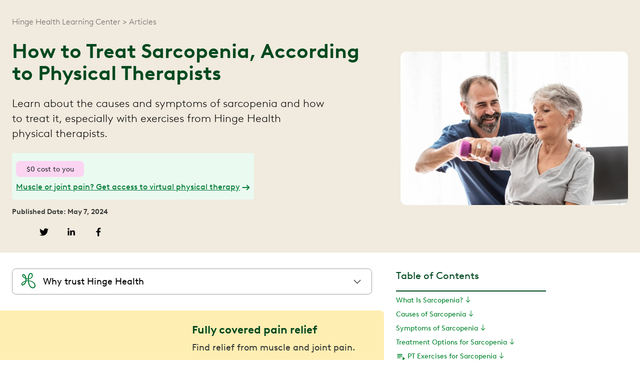

--- FILE ---
content_type: text/html
request_url: https://www.hingehealth.com/resources/articles/sarcopenia/
body_size: 27277
content:
<!DOCTYPE html><html lang="en-US"><head><meta charSet="utf-8"/><meta http-equiv="x-ua-compatible" content="ie=edge"/><meta name="viewport" content="width=device-width, initial-scale=1, shrink-to-fit=no"/><meta name="generator" content="Gatsby 5.15.0"/><meta name="theme-color" content="#00491F"/><meta name="description" content="Learn about the causes and symptoms of sarcopenia and how to treat it, especially with exercises from Hinge Health physical therapists. " data-gatsby-head="true"/><meta name="image" content="https://images.ctfassets.net/hjcv6wdwxsdz/4MAuxRzAouysQLcJxSZWSZ/120f3e9366a6baffa8a430b4340fd02c/image1.jpg" data-gatsby-head="true"/><meta name="twitter:site" content="@hingehealth" data-gatsby-head="true"/><meta name="twitter:creator" content="@hingehealth" data-gatsby-head="true"/><meta name="twitter:title" content="Sarcopenia: Causes, Symptoms, and Treatment" data-gatsby-head="true"/><meta name="twitter:description" content="Learn about the causes and symptoms of sarcopenia and how to treat it, especially with exercises from Hinge Health physical therapists. " data-gatsby-head="true"/><meta name="twitter:image" content="https://images.ctfassets.net/hjcv6wdwxsdz/4MAuxRzAouysQLcJxSZWSZ/120f3e9366a6baffa8a430b4340fd02c/image1.jpg" data-gatsby-head="true"/><meta name="twitter:image:alt" content="Learn about the causes and symptoms of sarcopenia and how to treat it, especially with exercises from Hinge Health physical therapists. " data-gatsby-head="true"/><meta name="twitter:card" content="summary_large_image" data-gatsby-head="true"/><meta property="og:site_name" content="hingehealth" data-gatsby-head="true"/><meta property="og:title" content="Sarcopenia: Causes, Symptoms, and Treatment" data-gatsby-head="true"/><meta property="og:description" content="Learn about the causes and symptoms of sarcopenia and how to treat it, especially with exercises from Hinge Health physical therapists. " data-gatsby-head="true"/><meta property="og:image" content="https://images.ctfassets.net/hjcv6wdwxsdz/4MAuxRzAouysQLcJxSZWSZ/120f3e9366a6baffa8a430b4340fd02c/image1.jpg?w=1200" data-gatsby-head="true"/><meta property="og:image:secure_url" content="https://images.ctfassets.net/hjcv6wdwxsdz/4MAuxRzAouysQLcJxSZWSZ/120f3e9366a6baffa8a430b4340fd02c/image1.jpg?w=1200" data-gatsby-head="true"/><meta property="og:image:alt" content="Learn about the causes and symptoms of sarcopenia and how to treat it, especially with exercises from Hinge Health physical therapists. " data-gatsby-head="true"/><meta property="og:image:type" content="image/jpeg" data-gatsby-head="true"/><meta property="og:url" content="https://www.hingehealth.com/resources/articles/sarcopenia/" data-gatsby-head="true"/><meta property="og:locale" content="en_US" data-gatsby-head="true"/><meta property="og:type" content="article" data-gatsby-head="true"/><meta name="audience" content="for-individuals" data-gatsby-head="true"/><style data-href="/styles.bba8a8cfda7ef23e87ee.css" data-identity="gatsby-global-css">:root{--reach-dialog:1}[data-reach-dialog-overlay]{background:rgba(0,0,0,.33);bottom:0;left:0;overflow:auto;position:fixed;right:0;top:0}[data-reach-dialog-content]{background:#fff;margin:10vh auto;outline:none;padding:2rem;width:50vw}@font-face{font-display:swap;font-family:BrownLLWeb;font-style:normal;font-weight:700;src:url(/fonts/BrownLLWeb-Bold.woff2) format("woff2")}@font-face{font-display:swap;font-family:BrownLLWeb;font-style:italic;font-weight:700;src:url(/fonts/BrownLLWeb-BoldItalic.woff2) format("woff2")}@font-face{font-display:swap;font-family:BrownLLWeb;font-style:italic;font-weight:400;src:url(/fonts/BrownLLWeb-Italic.woff2) format("woff2")}@font-face{font-display:swap;font-family:BrownLLWeb;font-style:normal;font-weight:300;src:url(/fonts/BrownLLWeb-Light.woff2) format("woff2")}@font-face{font-display:swap;font-family:BrownLLWeb;font-style:italic;font-weight:300;src:url(/fonts/BrownLLWeb-LightItalic.woff2) format("woff2")}@font-face{font-display:swap;font-family:BrownLLWeb;font-style:normal;font-weight:400;src:url(/fonts/BrownLLWeb-Regular.woff2) format("woff2")}.card-container{container-type:inline-size}@container (min-width: 700px){.card-body-container{max-height:170px}}@container (max-width: 699px){.card-body-container{max-height:300px}}@container (max-height: 450px) and (max-width: 699px){.card-body-container{max-height:200px}}.rbt .rbt-input-main::-ms-clear{display:none}.rbt-menu{margin-bottom:2px}.rbt-menu>.dropdown-item{overflow:hidden;text-overflow:ellipsis}.rbt-menu>.dropdown-item:focus{outline:none}.rbt-menu-pagination-option{text-align:center}.rbt-input-multi{cursor:text;overflow:hidden;position:relative}.rbt-input-multi.focus{border-color:#80bdff;box-shadow:0 0 0 .2rem rgba(0,123,255,.25);color:#495057;outline:0}.rbt-input-multi.form-control{height:auto}.rbt-input-multi.disabled{background-color:#e9ecef;opacity:1}.rbt-input-multi.is-invalid.focus{border-color:#dc3545;box-shadow:0 0 0 .2rem rgba(220,53,69,.25)}.rbt-input-multi.is-valid.focus{border-color:#28a745;box-shadow:0 0 0 .2rem rgba(40,167,69,.25)}.rbt-input-multi input::-moz-placeholder{color:#6c757d;opacity:1}.rbt-input-multi input:-ms-input-placeholder{color:#6c757d}.rbt-input-multi input::-webkit-input-placeholder{color:#6c757d}.rbt-input-multi .rbt-input-wrapper{align-items:flex-start;display:flex;flex-wrap:wrap;margin-bottom:-4px;margin-top:-1px;overflow:hidden}.rbt-input-multi .rbt-input-main{margin:1px 0 4px}.rbt-close{z-index:1}.rbt-close-lg{font-size:1.5rem}.rbt-token{background-color:#e7f4ff;border:0;border-radius:.25rem;color:#007bff;display:inline-flex;line-height:1rem;margin:1px 3px 2px 0}.rbt-token .rbt-token-label{padding:.25rem .5rem}.rbt-token .rbt-token-label:not(:last-child){padding-right:.25rem}.rbt-token-disabled{background-color:rgba(0,0,0,.1);color:#495057;pointer-events:none}.rbt-token-removeable{cursor:pointer}.rbt-token-active{background-color:#007bff;color:#fff;outline:none;text-decoration:none}.rbt-token .rbt-token-remove-button{background-image:none;border-bottom-left-radius:0;border-top-left-radius:0;box-shadow:none;color:inherit;display:flex;font-size:inherit;font-weight:400;justify-content:center;opacity:1;outline:none;padding:.25rem .5rem .25rem 0;text-shadow:none}.rbt-token .rbt-token-remove-button .rbt-close-content{display:block}.rbt-aux{align-items:center;bottom:0;display:flex;justify-content:center;pointer-events:none;position:absolute;right:0;top:0;width:2rem}.rbt-aux-lg{width:3rem}.rbt-aux .rbt-close{margin-top:-.25rem;pointer-events:auto}.has-aux .form-control{padding-right:2rem}.has-aux .form-control.is-invalid,.has-aux .form-control.is-valid{background-position:right 2rem center;padding-right:4rem}.rbt-highlight-text{background-color:inherit;color:inherit;font-weight:700;padding:0}.input-group>.rbt{flex:1 1}.input-group>.rbt .rbt-aux,.input-group>.rbt .rbt-input-hint{z-index:5}.input-group>.rbt:not(:first-child) .form-control{border-bottom-left-radius:0;border-top-left-radius:0}.input-group>.rbt:not(:last-child) .form-control{border-bottom-right-radius:0;border-top-right-radius:0}</style><style>.gatsby-image-wrapper{position:relative;overflow:hidden}.gatsby-image-wrapper picture.object-fit-polyfill{position:static!important}.gatsby-image-wrapper img{bottom:0;height:100%;left:0;margin:0;max-width:none;padding:0;position:absolute;right:0;top:0;width:100%;object-fit:cover}.gatsby-image-wrapper [data-main-image]{opacity:0;transform:translateZ(0);transition:opacity .25s linear;will-change:opacity}.gatsby-image-wrapper-constrained{display:inline-block;vertical-align:top}</style><noscript><style>.gatsby-image-wrapper noscript [data-main-image]{opacity:1!important}.gatsby-image-wrapper [data-placeholder-image]{opacity:0!important}</style></noscript><script type="module">const e="undefined"!=typeof HTMLImageElement&&"loading"in HTMLImageElement.prototype;e&&document.body.addEventListener("load",(function(e){const t=e.target;if(void 0===t.dataset.mainImage)return;if(void 0===t.dataset.gatsbyImageSsr)return;let a=null,n=t;for(;null===a&&n;)void 0!==n.parentNode.dataset.gatsbyImageWrapper&&(a=n.parentNode),n=n.parentNode;const o=a.querySelector("[data-placeholder-image]"),r=new Image;r.src=t.currentSrc,r.decode().catch((()=>{})).then((()=>{t.style.opacity=1,o&&(o.style.opacity=0,o.style.transition="opacity 500ms linear")}))}),!0);</script><style data-styled="" data-styled-version="5.3.11">.eSTcnb{display:inline-block;-webkit-text-decoration:none;text-decoration:none;}/*!sc*/
data-styled.g1[id="ArrowSpan__Container-sc-i3990d-0"]{content:"eSTcnb,"}/*!sc*/
.CqmHI{height:100%;position:relative;left:8px;top:-10px;}/*!sc*/
data-styled.g16[id="DynamicHHLogo__HHLogoSVG-sc-msikpw-0"]{content:"CqmHI,"}/*!sc*/
.kzOSGr{color:#007B34;}/*!sc*/
data-styled.g17[id="DynamicHHLogo__LogoPath-sc-msikpw-1"]{content:"kzOSGr,"}/*!sc*/
.kcQqvE{font-size:18px;font-weight:400;line-height:140%;}/*!sc*/
data-styled.g30[id="Body__Body1-sc-1rh0scr-0"]{content:"kcQqvE,"}/*!sc*/
.FQXeN{font-size:34px;font-weight:700;line-height:120%;}/*!sc*/
@media screen and (min-width:768px){.FQXeN{font-size:48px;line-height:130%;}}/*!sc*/
@media screen and (min-width:992px){.FQXeN{font-size:56px;line-height:110%;}}/*!sc*/
data-styled.g34[id="Heading__H1-sc-oxhi5r-0"]{content:"FQXeN,"}/*!sc*/
.hSeKMQ{font-size:28px;font-weight:700;line-height:120%;}/*!sc*/
@media screen and (min-width:768px){.hSeKMQ{font-size:36px;line-height:120%;}}/*!sc*/
@media screen and (min-width:992px){.hSeKMQ{font-size:40px;line-height:140%;}}/*!sc*/
data-styled.g35[id="Heading__H2-sc-oxhi5r-1"]{content:"hSeKMQ,"}/*!sc*/
.jeAfhL{font-size:24px;font-weight:700;line-height:130%;}/*!sc*/
@media screen and (min-width:768px){.jeAfhL{font-size:28px;line-height:120%;}}/*!sc*/
@media screen and (min-width:992px){.jeAfhL{font-size:32px;line-height:120%;}}/*!sc*/
data-styled.g36[id="Heading__H3-sc-oxhi5r-2"]{content:"jeAfhL,"}/*!sc*/
.iDZDzk{font-size:22px;font-weight:700;line-height:140%;}/*!sc*/
@media screen and (min-width:768px){.iDZDzk{font-size:24px;line-height:120%;}}/*!sc*/
@media screen and (min-width:992px){.iDZDzk{font-size:26px;line-height:130%;}}/*!sc*/
data-styled.g37[id="Heading__H4-sc-oxhi5r-3"]{content:"iDZDzk,"}/*!sc*/
.ieeXFr{font-size:20px;font-weight:400;line-height:140%;}/*!sc*/
@media screen and (min-width:768px){.ieeXFr{font-size:22px;line-height:130%;}}/*!sc*/
@media screen and (min-width:992px){.ieeXFr{font-size:22px;line-height:140%;}}/*!sc*/
data-styled.g38[id="Heading__H5-sc-oxhi5r-4"]{content:"ieeXFr,"}/*!sc*/
.bJpKhT{color:#007B34;fill:#007B34;-webkit-text-decoration:none;text-decoration:none;}/*!sc*/
.bJpKhT:hover{color:#00491F;fill:#00491F;}/*!sc*/
.bJpKhT:focus{color:#00A749;fill:#00A749;}/*!sc*/
data-styled.g40[id="Link__StyledLink-sc-1mifzu0-0"]{content:"bJpKhT,"}/*!sc*/
.kIbOMi{display:-webkit-box;display:-webkit-flex;display:-ms-flexbox;display:flex;-webkit-align-items:center;-webkit-box-align:center;-ms-flex-align:center;align-items:center;height:100%;}/*!sc*/
.kIbOMi svg{height:100%;}/*!sc*/
data-styled.g41[id="LinkButton__ArrowContainer-sc-d0kp7z-0"]{content:"kIbOMi,"}/*!sc*/
.gZhpJe{color:#ffffff;background-color:#007B34;border:2px solid;border-color:#007B34;border-radius:35px;padding:18px 32px;font-size:18px;line-height:120%;height:54px;-webkit-text-decoration:none;text-decoration:none;width:-webkit-fit-content;width:-moz-fit-content;width:fit-content;box-sizing:border-box;font-weight:500;-webkit-letter-spacing:0.5px;-moz-letter-spacing:0.5px;-ms-letter-spacing:0.5px;letter-spacing:0.5px;cursor:pointer;-webkit-transition:all 0.2s;transition:all 0.2s;display:-webkit-box;display:-webkit-flex;display:-ms-flexbox;display:flex;-webkit-box-pack:center;-webkit-justify-content:center;-ms-flex-pack:center;justify-content:center;-webkit-align-items:center;-webkit-box-align:center;-ms-flex-align:center;align-items:center;text-align:center;}/*!sc*/
.gZhpJe svg{fill:#ffffff;margin-left:5px;}/*!sc*/
.gZhpJe:hover{color:#ffffff;background-color:#00491F;border-color:#00491F;}/*!sc*/
.gZhpJe:active{color:#ffffff;background-color:#00A749;border-color:#00A749;}/*!sc*/
.gZhpJe:focus{color:#ffffff;background-color:#007B34;border-color:#00491F;}/*!sc*/
.gZhpJe svg{height:100%;width:auto;margin-left:15px;}/*!sc*/
data-styled.g42[id="LinkButton__Link-sc-d0kp7z-1"]{content:"gZhpJe,"}/*!sc*/
.cFMjAb{width:100%;overflow:hidden;display:-webkit-box;display:-webkit-flex;display:-ms-flexbox;display:flex;-webkit-box-pack:center;-webkit-justify-content:center;-ms-flex-pack:center;justify-content:center;}/*!sc*/
data-styled.g94[id="shared__PictureContainer-sc-1vjtf4n-0"]{content:"cFMjAb,"}/*!sc*/
.hSiAbB{opacity:1;-webkit-transition:opacity 500ms;transition:opacity 500ms;}/*!sc*/
data-styled.g95[id="shared__Picture-sc-1vjtf4n-1"]{content:"hSiAbB,"}/*!sc*/
.gFSBRH{border-top-right-radius:8px;border-top-left-radius:8px;border-bottom-right-radius:8px;border-bottom-left-radius:8px;width:100%;height:100%;object-fit:cover;object-position:50% 50%;}/*!sc*/
data-styled.g96[id="shared__ImageContainer-sc-1vjtf4n-2"]{content:"gFSBRH,"}/*!sc*/
.jqeEMn{height:157px;min-width:142px;max-width:142px;border:solid 2px transparent;border-radius:6px;display:-webkit-box;display:-webkit-flex;display:-ms-flexbox;display:flex;background-image:url(https://image.mux.com/TmAFBBcAlN4juuoZTgt01P6uIhQJtbUBMjDjKp02tTFfk/thumbnail.webp?height=157&width=142&fit_mode=smartcrop&time=10);background-size:contain;background-repeat:no-repeat;background-position-y:center;background-clip:content-box;cursor:pointer;-webkit-scroll-snap-align:start;-moz-scroll-snap-align:start;-ms-scroll-snap-align:start;scroll-snap-align:start;position:relative;overflow:hidden;margin-top:0;margin-bottom:0;margin-left:8px;margin-right:8px;}/*!sc*/
.ePswXF{height:157px;min-width:142px;max-width:142px;border:solid 2px transparent;border-radius:6px;display:-webkit-box;display:-webkit-flex;display:-ms-flexbox;display:flex;background-image:url(https://image.mux.com/00oJ021DCcVhnnHEhSsbJm9TtvQV7OgZWiF7v6BZmOgpU/thumbnail.webp?height=157&width=142&fit_mode=smartcrop&time=10);background-size:contain;background-repeat:no-repeat;background-position-y:center;background-clip:content-box;cursor:pointer;-webkit-scroll-snap-align:start;-moz-scroll-snap-align:start;-ms-scroll-snap-align:start;scroll-snap-align:start;position:relative;overflow:hidden;margin-top:0;margin-bottom:0;margin-left:8px;margin-right:8px;}/*!sc*/
.Klhvx{height:157px;min-width:142px;max-width:142px;border:solid 2px transparent;border-radius:6px;display:-webkit-box;display:-webkit-flex;display:-ms-flexbox;display:flex;background-image:url(https://image.mux.com/v01wHv3RIaTi5AX61ziFTQMrE01d00hY9C01HK7swASG8O8/thumbnail.webp?height=157&width=142&fit_mode=smartcrop&time=10);background-size:contain;background-repeat:no-repeat;background-position-y:center;background-clip:content-box;cursor:pointer;-webkit-scroll-snap-align:start;-moz-scroll-snap-align:start;-ms-scroll-snap-align:start;scroll-snap-align:start;position:relative;overflow:hidden;margin-top:0;margin-bottom:0;margin-left:8px;margin-right:8px;}/*!sc*/
.gdqKdJ{height:157px;min-width:142px;max-width:142px;border:solid 2px transparent;border-radius:6px;display:-webkit-box;display:-webkit-flex;display:-ms-flexbox;display:flex;background-image:url(https://image.mux.com/prbcMoJHxamyGZKRDiKA01301U016ldWN4C00xrf1WV9I84/thumbnail.webp?height=157&width=142&fit_mode=smartcrop&time=10);background-size:contain;background-repeat:no-repeat;background-position-y:center;background-clip:content-box;cursor:pointer;-webkit-scroll-snap-align:start;-moz-scroll-snap-align:start;-ms-scroll-snap-align:start;scroll-snap-align:start;position:relative;overflow:hidden;margin-top:0;margin-bottom:0;margin-left:8px;margin-right:8px;}/*!sc*/
.gLeOrA{height:157px;min-width:142px;max-width:142px;border:solid 2px transparent;border-radius:6px;display:-webkit-box;display:-webkit-flex;display:-ms-flexbox;display:flex;background-image:url(https://image.mux.com/vm00py6o2KCvZUK1loSOYGPViep7I13T7bcdO7Sfl9iI/thumbnail.webp?height=157&width=142&fit_mode=smartcrop&time=10);background-size:contain;background-repeat:no-repeat;background-position-y:center;background-clip:content-box;cursor:pointer;-webkit-scroll-snap-align:start;-moz-scroll-snap-align:start;-ms-scroll-snap-align:start;scroll-snap-align:start;position:relative;overflow:hidden;margin-top:0;margin-bottom:0;margin-left:8px;margin-right:8px;}/*!sc*/
data-styled.g132[id="ExerciseCard__Container-sc-1xfu4rn-0"]{content:"jqeEMn,ePswXF,Klhvx,gdqKdJ,gLeOrA,"}/*!sc*/
.dAywwV{position:absolute;bottom:0;box-sizing:border-box;height:51px;width:100%;background-color:rgba(0,0,0,0.5);-webkit-align-self:flex-end;-ms-flex-item-align:end;align-self:flex-end;-webkit-transition:height 0.3s;transition:height 0.3s;}/*!sc*/
data-styled.g133[id="ExerciseCard__OpaqueOverlay-sc-1xfu4rn-1"]{content:"dAywwV,"}/*!sc*/
.gHjkGh{position:absolute;box-sizing:border-box;height:46px;width:100%;text-overflow:ellipsis;color:white;-webkit-align-self:flex-end;-ms-flex-item-align:end;align-self:flex-end;padding:5px;padding-right:15px;z-index:2;-webkit-box-orient:vertical;-webkit-line-clamp:2;display:-webkit-box;font-size:14px;line-height:140%;}/*!sc*/
data-styled.g134[id="ExerciseCard__CardDescription-sc-1xfu4rn-2"]{content:"gHjkGh,"}/*!sc*/
.jFMQhy{position:relative;padding-bottom:32px;}/*!sc*/
data-styled.g139[id="ExerciseListCarousel__CarouselBodyContainer-sc-1n9wx86-4"]{content:"jFMQhy,"}/*!sc*/
.fKxrwP{display:-webkit-box;display:-webkit-flex;display:-ms-flexbox;display:flex;overflow-x:hidden;-webkit-scroll-snap-type:x proximity;-moz-scroll-snap-type:x proximity;-ms-scroll-snap-type:x proximity;scroll-snap-type:x proximity;-webkit-scroll-padding-left:8px;-moz-scroll-padding-left:8px;-ms-scroll-padding-left:8px;scroll-padding-left:8px;margin-left:unset;margin-bottom:unset;}/*!sc*/
data-styled.g140[id="ExerciseListCarousel__CarouselBody-sc-1n9wx86-5"]{content:"fKxrwP,"}/*!sc*/
.hGziwx{border-bottom-left-radius:0;border-bottom-right-radius:0;overflow:hidden;max-height:none;background-color:transparent;}/*!sc*/
@media screen and (min-width:768px){.hGziwx{border-bottom-left-radius:0;border-bottom-right-radius:0;max-height:none;}}/*!sc*/
@media screen and (min-width:992px){.hGziwx{border-bottom-left-radius:8px;border-bottom-right-radius:8px;max-height:400px;}}/*!sc*/
data-styled.g156[id="WebPlaylistExerciseList__ExercisePlaylistContainer-sc-qoiw67-0"]{content:"hGziwx,"}/*!sc*/
.IpcZm{display:-webkit-box;display:-webkit-flex;display:-ms-flexbox;display:flex;background-color:#1A2222;border-top-left-radius:0;border-top-right-radius:0;padding:16px;}/*!sc*/
@media screen and (min-width:768px){.IpcZm{border-top-left-radius:0;border-top-right-radius:0;}}/*!sc*/
@media screen and (min-width:992px){.IpcZm{border-top-left-radius:8px;border-top-right-radius:8px;}}/*!sc*/
data-styled.g157[id="WebPlaylistHeader__Container-sc-efki9b-0"]{content:"IpcZm,"}/*!sc*/
.jFvEMn{-webkit-align-self:start;-ms-flex-item-align:start;align-self:start;height:45px;width:45px;margin-top:8px;display:none;}/*!sc*/
@media screen and (min-width:768px){.jFvEMn{display:block;}}/*!sc*/
data-styled.g158[id="WebPlaylistHeader__IconContainer-sc-efki9b-1"]{content:"jFvEMn,"}/*!sc*/
.djLucD{display:-webkit-box;display:-webkit-flex;display:-ms-flexbox;display:flex;-webkit-flex-direction:column;-ms-flex-direction:column;flex-direction:column;color:#ffffff;margin-left:0;margin-right:0;}/*!sc*/
@media screen and (min-width:768px){.djLucD{margin-left:16px;margin-right:16px;}}/*!sc*/
data-styled.g159[id="WebPlaylistHeader__TextContainer-sc-efki9b-2"]{content:"djLucD,"}/*!sc*/
.hzHGnM{margin:0;padding-top:4px;padding-bottom:4px;}/*!sc*/
data-styled.g160[id="WebPlaylistHeader__StyledH4-sc-efki9b-3"]{content:"hzHGnM,"}/*!sc*/
.gaMLsG{color:#22D081;padding-top:4px;padding-bottom:4px;}/*!sc*/
.gaMLsG:hover{color:#007B34;fill:#007B34;}/*!sc*/
data-styled.g162[id="WebPlaylistHeader__StyledLink-sc-efki9b-5"]{content:"gaMLsG,"}/*!sc*/
.deRSnI{-webkit-text-decoration:underline;text-decoration:underline;}/*!sc*/
data-styled.g163[id="WebPlaylistHeader__LinkText-sc-efki9b-6"]{content:"deRSnI,"}/*!sc*/
.gCBhPB{font-size:16px;margin-left:8px;}/*!sc*/
data-styled.g164[id="WebPlaylistHeader__LinkArrow-sc-efki9b-7"]{content:"gCBhPB,"}/*!sc*/
.iNBxyq{max-width:1440px;margin-left:16px;margin-right:16px;}/*!sc*/
@media screen and (min-width:768px){.iNBxyq{margin-left:24px;margin-right:24px;}}/*!sc*/
@media screen and (min-width:992px){.iNBxyq{margin-left:auto;margin-right:auto;}}/*!sc*/
data-styled.g165[id="GlobalSectionContainer-sc-1v9bv5c-0"]{content:"iNBxyq,"}/*!sc*/
.kXuNSe{margin-left:0;margin-right:0;width:100%;margin-top:32px;}/*!sc*/
@media screen and (min-width:768px){.kXuNSe{margin-left:0;margin-right:0;width:calc(100vw - var(--scrollbar-width));}}/*!sc*/
@media screen and (min-width:992px){.kXuNSe{margin-left:24px;margin-right:24px;width:720px;}}/*!sc*/
@media screen and (min-width:1440px){.kXuNSe{margin-left:auto;margin-right:auto;}}/*!sc*/
data-styled.g166[id="WebPlaylist__WebPlaylistContainer-sc-1v4hlne-0"]{content:"kXuNSe,"}/*!sc*/
.fGrgME{margin:0 auto;max-width:100%;}/*!sc*/
@media screen and (min-width:768px){.fGrgME{max-width:100%;}}/*!sc*/
@media screen and (min-width:992px){.fGrgME{max-width:720px;}}/*!sc*/
data-styled.g167[id="WebPlaylist__WebPlaylistComponentWrapper-sc-1v4hlne-1"]{content:"fGrgME,"}/*!sc*/
.cuzqQX{height:32px;min-height:32px;border-radius:8px;background-color:#FBD5F2;display:-webkit-box;display:-webkit-flex;display:-ms-flexbox;display:flex;-webkit-align-items:center;-webkit-box-align:center;-ms-flex-align:center;align-items:center;-webkit-box-pack:center;-webkit-justify-content:center;-ms-flex-pack:center;justify-content:center;width:136px;font-size:14px;color:#2A2A2A;margin-bottom:16px;}/*!sc*/
data-styled.g187[id="NoCostLabel__Label-sc-bw2bop-0"]{content:"cuzqQX,"}/*!sc*/
.CcQtM{width:35px;height:35px;margin-right:10px;}/*!sc*/
data-styled.g309[id="Dropdown__HHLogoIcon-sc-ed3uhz-0"]{content:"CcQtM,"}/*!sc*/
.fJCtZz{display:-webkit-box;display:-webkit-flex;display:-ms-flexbox;display:flex;-webkit-flex-direction:column;-ms-flex-direction:column;flex-direction:column;color:#000000;border:1px solid #A0A0A0;border-radius:8px;-webkit-align-content:"center";-ms-flex-line-pack:"center";align-content:"center";margin:16px;}/*!sc*/
@media screen and (min-width:768px){.fJCtZz{margin:24px;}}/*!sc*/
data-styled.g310[id="Dropdown__DropdownContainer-sc-ed3uhz-1"]{content:"fJCtZz,"}/*!sc*/
.gkafVV{display:-webkit-box;display:-webkit-flex;display:-ms-flexbox;display:flex;-webkit-align-items:center;-webkit-box-align:center;-ms-flex-align:center;align-items:center;padding:8px 0px 8px 16px;width:100%;height:50px;border-top-left-radius:8px;border-top-right-radius:8px;border:none;background-color:#ffffff;border-bottom-left-radius:8px;border-bottom-right-radius:8px;font-size:16px;}/*!sc*/
@media screen and (min-width:768px){.gkafVV{font-size:18px;}}/*!sc*/
data-styled.g311[id="Dropdown__DropdownToggler-sc-ed3uhz-2"]{content:"gkafVV,"}/*!sc*/
.kayNdm{width:16px;margin-right:9px;}/*!sc*/
data-styled.g312[id="Dropdown__DropdownIcon-sc-ed3uhz-3"]{content:"kayNdm,"}/*!sc*/
.hvibYj{margin-left:auto;margin-right:16px;rotate:0deg;-webkit-transition:rotate 0.25s;transition:rotate 0.25s;height:25px;width:25px;}/*!sc*/
data-styled.g313[id="Dropdown__ChevronIcon-sc-ed3uhz-4"]{content:"hvibYj,"}/*!sc*/
.jaBslS{display:-webkit-box;display:-webkit-flex;display:-ms-flexbox;display:flex;-webkit-flex-direction:column;-ms-flex-direction:column;flex-direction:column;-webkit-align-items:center;-webkit-box-align:center;-ms-flex-align:center;align-items:center;-webkit-box-pack:center;-webkit-justify-content:center;-ms-flex-pack:center;justify-content:center;margin-top:0;margin-left:0;margin-right:0;margin-bottom:0;width:100%;}/*!sc*/
@media screen and (min-width:768px){.jaBslS{margin-top:0;margin-left:0;margin-right:0;margin-bottom:0;width:calc(100vw - var(--scrollbar-width));}}/*!sc*/
@media screen and (min-width:992px){.jaBslS{margin-top:32px;margin-left:0;margin-right:0;margin-bottom:32px;width:100%;}}/*!sc*/
@media screen and (min-width:1440px){.jaBslS{margin-left:auto;margin-right:auto;}}/*!sc*/
data-styled.g379[id="CompactSpotlight__ArticleCompactSpotlightContainer-sc-jqh2nf-1"]{content:"jaBslS,"}/*!sc*/
.edeCfx{width:100%;background-color:#FFEEB2;z-index:2;border-top-left-radius:0;border-top-right-radius:0;border-bottom-right-radius:0;border-bottom-left-radius:0;}/*!sc*/
@media screen and (min-width:768px){.edeCfx{border-top-left-radius:0;border-top-right-radius:0;border-bottom-right-radius:0;border-bottom-left-radius:0;}}/*!sc*/
@media screen and (min-width:992px){.edeCfx{border-top-left-radius:0;border-top-right-radius:8px;border-bottom-right-radius:8px;border-bottom-left-radius:0;}}/*!sc*/
@media screen and (min-width:1440px){.edeCfx{border-top-left-radius:8px;border-bottom-left-radius:8px;}}/*!sc*/
data-styled.g380[id="CompactSpotlight__BackgroundBlock-sc-jqh2nf-2"]{content:"edeCfx,"}/*!sc*/
.ivgHqT{display:-webkit-box;display:-webkit-flex;display:-ms-flexbox;display:flex;-webkit-flex-direction:column;-ms-flex-direction:column;flex-direction:column;padding-top:32px;padding-bottom:32px;padding-left:16px;padding-right:16px;}/*!sc*/
@media screen and (min-width:768px){.ivgHqT{-webkit-flex-direction:row;-ms-flex-direction:row;flex-direction:row;padding-top:24px;padding-bottom:24px;padding-left:24px;padding-right:24px;}}/*!sc*/
data-styled.g381[id="CompactSpotlight__CompactSpotlightContentWrapper-sc-jqh2nf-3"]{content:"ivgHqT,"}/*!sc*/
.GrwMY{width:100%;display:-webkit-box;display:-webkit-flex;display:-ms-flexbox;display:flex;-webkit-flex-direction:column;-ms-flex-direction:column;flex-direction:column;gap:8px;}/*!sc*/
@media screen and (min-width:768px){.GrwMY{-webkit-flex-direction:row;-ms-flex-direction:row;flex-direction:row;gap:24px;}}/*!sc*/
data-styled.g382[id="CompactSpotlight__CompactSpotlightGrid-sc-jqh2nf-4"]{content:"GrwMY,"}/*!sc*/
.bVJBBV{width:100%;display:-webkit-box;display:-webkit-flex;display:-ms-flexbox;display:flex;-webkit-flex-direction:column;-ms-flex-direction:column;flex-direction:column;-webkit-box-pack:center;-webkit-justify-content:center;-ms-flex-pack:center;justify-content:center;}/*!sc*/
@media screen and (min-width:768px){.bVJBBV{width:50%;}}/*!sc*/
data-styled.g383[id="CompactSpotlight__Column-sc-jqh2nf-5"]{content:"bVJBBV,"}/*!sc*/
.jsOQMl{color:#00491F;margin-bottom:8px;font-size:22px;line-height:32px;font-weight:700;}/*!sc*/
@media screen and (min-width:768px){.jsOQMl{margin-top:0;line-height:120%;}}/*!sc*/
@media screen and (min-width:992px){.jsOQMl{line-height:140%;}}/*!sc*/
data-styled.g384[id="CompactSpotlight__Header-sc-jqh2nf-6"]{content:"jsOQMl,"}/*!sc*/
.bBgGCs{color:#373938;text-align:left;margin-top:0;font-size:16px;line-height:140%;width:100%;font-weight:400;}/*!sc*/
@media screen and (min-width:768px){.bBgGCs{font-size:18px;}}/*!sc*/
data-styled.g385[id="CompactSpotlight__Subheader-sc-jqh2nf-7"]{content:"bBgGCs,"}/*!sc*/
.eDJdBG{position:relative;overflow:hidden;z-index:2;border-radius:8px;width:100%;display:-webkit-box;display:-webkit-flex;display:-ms-flexbox;display:flex;width:100%;aspect-ratio:auto;}/*!sc*/
@media screen and (min-width:768px){.eDJdBG{-webkit-order:-1;-ms-flex-order:-1;order:-1;display:none;}}/*!sc*/
data-styled.g386[id="CompactSpotlight__MobileImageContainer-sc-jqh2nf-8"]{content:"eDJdBG,"}/*!sc*/
.eseHjY{position:relative;overflow:hidden;z-index:2;border-radius:8px;width:100%;display:none;aspect-ratio:auto;}/*!sc*/
@media screen and (min-width:768px){.eseHjY{-webkit-order:-1;-ms-flex-order:-1;order:-1;display:block;}}/*!sc*/
data-styled.g387[id="CompactSpotlight__CompactSpotlightImageContainer-sc-jqh2nf-9"]{content:"eseHjY,"}/*!sc*/
.dOvAmq{width:100%;height:auto;overflow:hidden;border-radius:8px;}/*!sc*/
.dOvAmq picture{display:block;width:100%;height:auto;border-radius:inherit;overflow:hidden;}/*!sc*/
.dOvAmq picture img{width:100%;height:auto;display:block;border-radius:8px;}/*!sc*/
data-styled.g388[id="CompactSpotlight__CompactSpotlightStyledImage-sc-jqh2nf-10"]{content:"dOvAmq,"}/*!sc*/
.bQQZQS{margin-top:24px;margin-bottom:24px;}/*!sc*/
data-styled.g391[id="CompactSpotlight__StyledCompactSpotlightLinkButton-sc-jqh2nf-13"]{content:"bQQZQS,"}/*!sc*/
.juWYAG{margin-top:32px;}/*!sc*/
data-styled.g688[id="SectionComponentFactory__ComponentsContainer-sc-1ak5j9r-0"]{content:"juWYAG,"}/*!sc*/
*,*::before,*::after{box-sizing:inherit;font-family:BrownLLWeb,sans-serif;}/*!sc*/
html{box-sizing:border-box;font-family:BrownLLWeb,sans-serif;-webkit-font-smoothing:subpixel-antialiased;-webkit-scroll-behavior:smooth;-moz-scroll-behavior:smooth;-ms-scroll-behavior:smooth;scroll-behavior:smooth;}/*!sc*/
body{margin:0;}/*!sc*/
@media print{.skip-link{display:none;}}/*!sc*/
.sr-only{position:absolute;width:1px;height:1px;padding:0px;margin:-1px;overflow:hidden;-webkit-clip:rect(0,0,0,0);clip:rect(0,0,0,0);white-space:nowrap;border:0;}/*!sc*/
li{margin-bottom:calc(1.45rem / 2);}/*!sc*/
ul,ol{margin-left:1.45rem;margin-right:0;margin-top:0;padding-bottom:0;padding-left:0;padding-right:0;padding-top:0;margin-bottom:1.45rem;list-style-position:outside;list-style-image:none;}/*!sc*/
ol li{padding-left:0;}/*!sc*/
ul li{padding-left:0;}/*!sc*/
li > ol{margin-left:1.45rem;margin-bottom:calc(1.45rem / 2);margin-top:calc(1.45rem / 2);}/*!sc*/
li > ul{margin-left:1.45rem;margin-bottom:calc(1.45rem / 2);margin-top:calc(1.45rem / 2);}/*!sc*/
li > p{margin-bottom:calc(1.45rem / 2);}/*!sc*/
a{-webkit-text-decoration:none;text-decoration:none;}/*!sc*/
@-webkit-keyframes blink{0%{border-color:transparent;}50%{border-color:#007B34;}100%{border-color:transparent;}}/*!sc*/
@keyframes blink{0%{border-color:transparent;}50%{border-color:#007B34;}100%{border-color:transparent;}}/*!sc*/
.blink-border{border:4px solid;border-radius:16px;-webkit-animation:blink 3s ease-in-out infinite;animation:blink 3s ease-in-out infinite;}/*!sc*/
.hide{display:none !important;}/*!sc*/
data-styled.g698[id="sc-global-dpIwUz1"]{content:"sc-global-dpIwUz1,"}/*!sc*/
.jupsDJ{margin:0;list-style-type:none;}/*!sc*/
data-styled.g707[id="FooterItemsCol__FooterItemsColumn-sc-1fj01zp-0"]{content:"jupsDJ,"}/*!sc*/
.gMeszk{font-size:15px;white-space:nowrap;height:22px;max-width:135px;margin-bottom:0;font-weight:700;}/*!sc*/
@media screen and (min-width:768px){.gMeszk{height:32px;max-width:unset;margin-bottom:8px;}}/*!sc*/
@media screen and (min-width:992px){.gMeszk{max-width:unset;}}/*!sc*/
data-styled.g708[id="FooterItemsCol__FooterItemsColItem-sc-1fj01zp-1"]{content:"gMeszk,"}/*!sc*/
.fmGZev{color:#373938;}/*!sc*/
data-styled.g709[id="FooterItemsCol__FooterItemsColItemLink-sc-1fj01zp-2"]{content:"fmGZev,"}/*!sc*/
.jwvrnZ{font-size:12px;line-height:27px;}/*!sc*/
@media screen and (min-width:768px){.jwvrnZ{font-size:13px;line-height:34px;}}/*!sc*/
@media screen and (min-width:992px){.jwvrnZ{font-size:13px;line-height:34px;}}/*!sc*/
data-styled.g710[id="FooterItemsCol__FooterItemItem-sc-1fj01zp-3"]{content:"jwvrnZ,"}/*!sc*/
.fMPfnq{list-style-type:none;margin:0;}/*!sc*/
data-styled.g711[id="FooterItemsCol__FooterListItem-sc-1fj01zp-4"]{content:"fMPfnq,"}/*!sc*/
.ewOKVd{color:#373938;-webkit-text-decoration:none;text-decoration:none;white-space:wrap;}/*!sc*/
.ewOKVd:hover{color:#007B34;-webkit-text-decoration:none;text-decoration:none;}/*!sc*/
.ewOKVd:focus{color:#0EBB65;-webkit-text-decoration:none;text-decoration:none;}/*!sc*/
.ewOKVd:press{color:#0EBB65;-webkit-text-decoration:none;text-decoration:none;}/*!sc*/
.ewOKVd:select{#00491F;-webkit-text-decoration:none;text-decoration:none;}/*!sc*/
data-styled.g712[id="FooterItemsCol__FooterExternalLink-sc-1fj01zp-5"]{content:"ewOKVd,"}/*!sc*/
.cYjqWw{width:180px;margin-left:-7px;}/*!sc*/
data-styled.g713[id="SocialMediaLinks__SocialMediaIconContainer-sc-14fh5bf-0"]{content:"cYjqWw,"}/*!sc*/
.lbhFMf{display:inline-block;vertical-align:top;width:30px;height:30px;padding-left:6px;padding-right:6px;padding-top:8px;}/*!sc*/
data-styled.g714[id="SocialMediaLinks__IconWrapper-sc-14fh5bf-1"]{content:"lbhFMf,"}/*!sc*/
.dmzZnm{margin-top:16px;padding-right:24px;display:-webkit-box;display:-webkit-flex;display:-ms-flexbox;display:flex;-webkit-flex-direction:column;-ms-flex-direction:column;flex-direction:column;-webkit-align-items:flex-start;-webkit-box-align:flex-start;-ms-flex-align:flex-start;align-items:flex-start;-webkit-flex-wrap:wrap;-ms-flex-wrap:wrap;flex-wrap:wrap;-webkit-align-self:flex-end;-ms-flex-item-align:end;align-self:flex-end;max-width:165px;margin-right:0;margin-bottom:16px;margin-left:0;}/*!sc*/
@media screen and (min-width:768px){.dmzZnm{display:none;-webkit-align-self:normal;-ms-flex-item-align:normal;align-self:normal;margin-bottom:0;margin-left:0;}}/*!sc*/
@media screen and (min-width:992px){.dmzZnm{display:-webkit-box;display:-webkit-flex;display:-ms-flexbox;display:flex;-webkit-align-self:normal;-ms-flex-item-align:normal;align-self:normal;margin-left:auto;}}/*!sc*/
data-styled.g715[id="ContactSupportInfo__Container-sc-vvrvax-0"]{content:"dmzZnm,"}/*!sc*/
.dsdXov{text-align:right;height:40px;margin-bottom:8px;margin-top:16px;}/*!sc*/
@media screen and (min-width:768px){.dsdXov{height:40px;margin-bottom:0;}}/*!sc*/
@media screen and (min-width:992px){.dsdXov{height:45px;margin-bottom:8px;}}/*!sc*/
data-styled.g716[id="ContactSupportInfo__LogoWrapper-sc-vvrvax-1"]{content:"dsdXov,"}/*!sc*/
.dVfBeC{display:-webkit-box;display:-webkit-flex;display:-ms-flexbox;display:flex;-webkit-flex-wrap:wrap;-ms-flex-wrap:wrap;flex-wrap:wrap;-webkit-align-items:flex-start;-webkit-box-align:flex-start;-ms-flex-align:flex-start;align-items:flex-start;-webkit-flex-direction:column;-ms-flex-direction:column;flex-direction:column;text-align:right;}/*!sc*/
data-styled.g717[id="ContactSupportInfo__SupportInfoWrapper-sc-vvrvax-2"]{content:"dVfBeC,"}/*!sc*/
.fFvXqS{font-size:14px;margin-top:0;margin-bottom:0;font-weight:700;line-height:120%;}/*!sc*/
data-styled.g718[id="ContactSupportInfo__SupportInfoHeader-sc-vvrvax-3"]{content:"fFvXqS,"}/*!sc*/
.gMgRfV{display:-webkit-box;display:-webkit-flex;display:-ms-flexbox;display:flex;margin-left:0;-webkit-align-items:center;-webkit-box-align:center;-ms-flex-align:center;align-items:center;-webkit-box-pack:end;-webkit-justify-content:end;-ms-flex-pack:end;justify-content:end;font-size:12px;line-height:27px;}/*!sc*/
@media screen and (min-width:768px){.gMgRfV{display:inline-block;margin-left:8px;}}/*!sc*/
@media screen and (min-width:992px){.gMgRfV{display:-webkit-box;display:-webkit-flex;display:-ms-flexbox;display:flex;margin-left:0;}}/*!sc*/
data-styled.g719[id="ContactSupportInfo__SupportInfoLinksWrapper-sc-vvrvax-4"]{content:"gMgRfV,"}/*!sc*/
.lnDkzF{margin-left:4px;color:#000000;margin-left:0;width:-webkit-max-content;width:-moz-max-content;width:max-content;}/*!sc*/
data-styled.g720[id="ContactSupportInfo__SupportInfoLink-sc-vvrvax-5"]{content:"lnDkzF,"}/*!sc*/
.kWAnju{display:-webkit-box;display:-webkit-flex;display:-ms-flexbox;display:flex;-webkit-flex-wrap:wrap;-ms-flex-wrap:wrap;flex-wrap:wrap;-webkit-align-items:baseline;-webkit-box-align:baseline;-ms-flex-align:baseline;align-items:baseline;margin:0;margin-top:24px;width:100%;-webkit-box-pack:start;-webkit-justify-content:flex-start;-ms-flex-pack:start;justify-content:flex-start;}/*!sc*/
@media screen and (min-width:768px){.kWAnju{margin-top:16px;width:50%;-webkit-box-pack:start;-webkit-justify-content:flex-start;-ms-flex-pack:start;justify-content:flex-start;}}/*!sc*/
@media screen and (min-width:992px){.kWAnju{margin-top:0;-webkit-box-pack:end;-webkit-justify-content:flex-end;-ms-flex-pack:end;justify-content:flex-end;}}/*!sc*/
data-styled.g722[id="LegalLinks__Container-sc-1ncu9jb-1"]{content:"kWAnju,"}/*!sc*/
.inMoxt{list-style-type:none;white-space:normal;}/*!sc*/
data-styled.g723[id="LegalLinks__FooterListItems-sc-1ncu9jb-2"]{content:"inMoxt,"}/*!sc*/
.dGBWfy{display:-webkit-box;display:-webkit-flex;display:-ms-flexbox;display:flex;line-height:16px;cursor:pointer;font-size:12px;margin-left:0;margin-right:16px;}/*!sc*/
@media screen and (min-width:768px){.dGBWfy{margin-left:0;margin-right:16px;}}/*!sc*/
@media screen and (min-width:992px){.dGBWfy{margin-left:16px;margin-right:0;}}/*!sc*/
@media screen and (min-width:1440px){.dGBWfy{margin-right:0;}}/*!sc*/
data-styled.g724[id="LegalLinks__LegalLink-sc-1ncu9jb-3"]{content:"dGBWfy,"}/*!sc*/
.fJXtIo{width:20px;margin-left:5px;}/*!sc*/
data-styled.g725[id="LegalLinks__OptOutIconWrapper-sc-1ncu9jb-4"]{content:"fJXtIo,"}/*!sc*/
.jlZwwo{display:-webkit-box;display:-webkit-flex;display:-ms-flexbox;display:flex;-webkit-align-items:center;-webkit-box-align:center;-ms-flex-align:center;align-items:center;}/*!sc*/
data-styled.g726[id="LegalLinks__OneTrustShowSettingsWrapper-sc-1ncu9jb-5"]{content:"jlZwwo,"}/*!sc*/
.bjUeqi{font-size:12px;line-height:16px;color:#373938;}/*!sc*/
data-styled.g727[id="AddressAndCopyright__Container-sc-1yvddxm-0"]{content:"bjUeqi,"}/*!sc*/
.jOoJxL{background-color:#ffffff;}/*!sc*/
data-styled.g728[id="Footer__FooterContainer-sc-qjdrqh-0"]{content:"jOoJxL,"}/*!sc*/
.flScHQ{max-width:1440px;margin-left:24px;margin-right:24px;margin-top:0;margin-bottom:0;padding-top:40px;padding-bottom:40px;padding-left:0;padding-right:0;}/*!sc*/
@media screen and (min-width:768px){.flScHQ{margin-left:64px;margin-right:64px;padding-top:64px;padding-bottom:64px;}}/*!sc*/
@media screen and (min-width:992px){.flScHQ{margin-left:128px;margin-right:128px;padding-top:80px;padding-bottom:80px;}}/*!sc*/
@media (min-width:1440px){.flScHQ{margin-inline:max(128px,50% - 1440px/2);}}/*!sc*/
data-styled.g729[id="Footer__ContentWrapper-sc-qjdrqh-1"]{content:"flScHQ,"}/*!sc*/
.OyXqW{display:-webkit-box;display:-webkit-flex;display:-ms-flexbox;display:flex;-webkit-flex-direction:row;-ms-flex-direction:row;flex-direction:row;-webkit-flex-wrap:wrap;-ms-flex-wrap:wrap;flex-wrap:wrap;-webkit-box-pack:justify;-webkit-justify-content:space-between;-ms-flex-pack:justify;justify-content:space-between;}/*!sc*/
@media screen and (min-width:768px){.OyXqW{-webkit-flex-wrap:wrap;-ms-flex-wrap:wrap;flex-wrap:wrap;-webkit-box-pack:normal;-webkit-justify-content:normal;-ms-flex-pack:normal;justify-content:normal;}}/*!sc*/
@media screen and (min-width:992px){.OyXqW{-webkit-flex-wrap:wrap;-ms-flex-wrap:wrap;flex-wrap:wrap;}}/*!sc*/
@media screen and (min-width:1440px){.OyXqW{-webkit-flex-wrap:nowrap;-ms-flex-wrap:nowrap;flex-wrap:nowrap;}}/*!sc*/
data-styled.g730[id="Footer__UpperFooterContainer-sc-qjdrqh-2"]{content:"OyXqW,"}/*!sc*/
.jGecxU{-webkit-box-flex:0;-webkit-flex-grow:0;-ms-flex-positive:0;flex-grow:0;width:250px;max-width:unset;margin-top:10px;margin-bottom:10px;margin-left:0;margin-right:0;}/*!sc*/
@media screen and (min-width:768px){.jGecxU{-webkit-box-flex:2;-webkit-flex-grow:2;-ms-flex-positive:2;flex-grow:2;width:250px;max-width:250px;margin-left:5px;margin-right:5px;}}/*!sc*/
@media screen and (min-width:992px){.jGecxU{width:initial;}}/*!sc*/
data-styled.g731[id="Footer__FooterItemsContainer-sc-qjdrqh-3"]{content:"jGecxU,"}/*!sc*/
.hfzybo{margin-top:25px;display:none;margin-left:0;margin-right:0;margin-bottom:0;}/*!sc*/
@media screen and (min-width:768px){.hfzybo{display:block;}}/*!sc*/
@media screen and (min-width:992px){.hfzybo{display:none;}}/*!sc*/
data-styled.g732[id="Footer__FooterSupportContainerTablet-sc-qjdrqh-4"]{content:"hfzybo,"}/*!sc*/
.eDDAxu{text-align:right;height:40px;}/*!sc*/
@media screen and (min-width:768px){.eDDAxu{height:50px;}}/*!sc*/
@media screen and (min-width:992px){.eDDAxu{height:50px;}}/*!sc*/
data-styled.g733[id="Footer__TabletLogoWrapper-sc-qjdrqh-5"]{content:"eDDAxu,"}/*!sc*/
.iycTWu{display:-webkit-box;display:-webkit-flex;display:-ms-flexbox;display:flex;-webkit-flex-wrap:wrap;-ms-flex-wrap:wrap;flex-wrap:wrap;-webkit-align-items:flex-end;-webkit-box-align:flex-end;-ms-flex-align:flex-end;align-items:flex-end;-webkit-flex-direction:column;-ms-flex-direction:column;flex-direction:column;text-align:right;}/*!sc*/
data-styled.g734[id="Footer__TabletSupportInfoContainer-sc-qjdrqh-6"]{content:"iycTWu,"}/*!sc*/
.fDcGgd{font-size:13px;font-weight:700;line-height:2;margin-top:0;margin-bottom:0;}/*!sc*/
data-styled.g735[id="Footer__TabletSupportInfoHeader-sc-qjdrqh-7"]{content:"fDcGgd,"}/*!sc*/
.aqJvk{-webkit-align-items:center;-webkit-box-align:center;-ms-flex-align:center;align-items:center;-webkit-box-pack:end;-webkit-justify-content:end;-ms-flex-pack:end;justify-content:end;font-size:12px;line-height:27px;display:none;}/*!sc*/
@media screen and (min-width:768px){.aqJvk{display:-webkit-box;display:-webkit-flex;display:-ms-flexbox;display:flex;}}/*!sc*/
@media screen and (min-width:992px){.aqJvk{display:none;}}/*!sc*/
data-styled.g736[id="Footer__TabletSupportInfoLinksContainer-sc-qjdrqh-8"]{content:"aqJvk,"}/*!sc*/
.bWSFpA{margin-left:5px;color:#000000;}/*!sc*/
data-styled.g737[id="Footer__TabletSupportInfoLink-sc-qjdrqh-9"]{content:"bWSFpA,"}/*!sc*/
.pQESZ{display:-webkit-box;display:-webkit-flex;display:-ms-flexbox;display:flex;-webkit-flex-direction:row;-ms-flex-direction:row;flex-direction:row;max-width:1440px;border-top:2px solid;border-color:#DDDDDD;margin-top:0;margin-bottom:0;margin-left:auto;margin-right:auto;}/*!sc*/
data-styled.g738[id="Footer__LowerFooterContainer-sc-qjdrqh-10"]{content:"pQESZ,"}/*!sc*/
.gOTvuk{display:-webkit-box;display:-webkit-flex;display:-ms-flexbox;display:flex;width:100%;-webkit-box-pack:justify;-webkit-justify-content:space-between;-ms-flex-pack:justify;justify-content:space-between;margin-top:0;-webkit-flex-direction:column;-ms-flex-direction:column;flex-direction:column;}/*!sc*/
@media screen and (min-width:768px){.gOTvuk{margin-top:24px;-webkit-flex-direction:column;-ms-flex-direction:column;flex-direction:column;}}/*!sc*/
@media screen and (min-width:992px){.gOTvuk{-webkit-flex-direction:row;-ms-flex-direction:row;flex-direction:row;}}/*!sc*/
data-styled.g739[id="Footer__LowerFooterWrapper-sc-qjdrqh-11"]{content:"gOTvuk,"}/*!sc*/
.kVGmsK{display:-webkit-box;display:-webkit-flex;display:-ms-flexbox;display:flex;-webkit-flex-direction:column;-ms-flex-direction:column;flex-direction:column;}/*!sc*/
@media screen and (min-width:768px){.kVGmsK{-webkit-flex-direction:column;-ms-flex-direction:column;flex-direction:column;}}/*!sc*/
@media screen and (min-width:992px){.kVGmsK{-webkit-flex-direction:row;-ms-flex-direction:row;flex-direction:row;}}/*!sc*/
data-styled.g740[id="Footer__LeftLowerFooterWrapper-sc-qjdrqh-12"]{content:"kVGmsK,"}/*!sc*/
.iLQiwQ{display:-webkit-box;display:-webkit-flex;display:-ms-flexbox;display:flex;-webkit-box-pack:"center";-webkit-justify-content:"center";-ms-flex-pack:"center";justify-content:"center";margin:0 auto;width:100%;color:#A0A0A0;background:#F9F8F6;background:inherit;padding-bottom:24px;}/*!sc*/
data-styled.g744[id="BreadCrumb__StyledDiv-sc-hany1s-0"]{content:"iLQiwQ,"}/*!sc*/
.fohvtN{display:-webkit-box;display:-webkit-flex;display:-ms-flexbox;display:flex;-webkit-flex-wrap:wrap;-ms-flex-wrap:wrap;flex-wrap:wrap;list-style:none;margin:0;width:100%;-webkit-box-pack:left;-webkit-justify-content:left;-ms-flex-pack:left;justify-content:left;font-weight:300;color:#676767;}/*!sc*/
data-styled.g745[id="BreadCrumb__StyledBreadCrumb-sc-hany1s-1"]{content:"fohvtN,"}/*!sc*/
.iCSQkn{-webkit-flex:none;-ms-flex:none;flex:none;width:-webkit-fit-content;width:-moz-fit-content;width:fit-content;margin:0;font-size:16px;line-height:150%;}/*!sc*/
.iCSQkn:not(:last-child)::after{content:">";padding:4px;}/*!sc*/
.iCSQkn:last-child{color:inherit;}/*!sc*/
data-styled.g746[id="BreadCrumb__StyledListItem-sc-hany1s-2"]{content:"iCSQkn,"}/*!sc*/
.fuikqX{color:inherit;-webkit-text-decoration:none;text-decoration:none;}/*!sc*/
.fuikqX:hover{color:#00491F;}/*!sc*/
data-styled.g747[id="BreadCrumb__StyledLink-sc-hany1s-3"]{content:"fuikqX,"}/*!sc*/
.REPbu{width:100%;display:-webkit-box;display:-webkit-flex;display:-ms-flexbox;display:flex;-webkit-box-pack:start;-webkit-justify-content:flex-start;-ms-flex-pack:start;justify-content:flex-start;padding-left:24px;padding-right:24px;margin-bottom:24px;margin-top:32px;}/*!sc*/
data-styled.g760[id="RelatedArticles__ArticleSectionContainer-sc-1qyr2c9-1"]{content:"REPbu,"}/*!sc*/
.dnAkNs{max-width:100%;}/*!sc*/
data-styled.g761[id="RelatedArticles__Wrapper-sc-1qyr2c9-2"]{content:"dnAkNs,"}/*!sc*/
.cNfVDW{font-size:20px;font-weight:400;margin-bottom:16px;margin-top:0;color:#00491F;}/*!sc*/
data-styled.g762[id="RelatedArticles__RelatedArticlesHeader-sc-1qyr2c9-3"]{content:"cNfVDW,"}/*!sc*/
.jhYPSW{border-bottom:1px solid #DDDDDD;padding-top:16px;padding-bottom:16px;}/*!sc*/
data-styled.g764[id="RelatedArticles__ListItem-sc-1qyr2c9-5"]{content:"jhYPSW,"}/*!sc*/
.lgFIGc{font-size:16px;font-weight:400;line-height:130%;color:#373938;}/*!sc*/
.lgFIGc:hover{-webkit-text-decoration:underline;text-decoration:underline;color:#007B34;}/*!sc*/
data-styled.g765[id="RelatedArticles__RelatedLink-sc-1qyr2c9-6"]{content:"lgFIGc,"}/*!sc*/
.bgfvyY{border-bottom:2px solid #00491F;}/*!sc*/
data-styled.g766[id="RelatedArticles__Divider-sc-1qyr2c9-7"]{content:"bgfvyY,"}/*!sc*/
.ctbqSA{-webkit-flex-direction:column;-ms-flex-direction:column;flex-direction:column;-webkit-box-pack:start;-webkit-justify-content:flex-start;-ms-flex-pack:start;justify-content:flex-start;min-height:50px;display:-webkit-box;display:-webkit-flex;display:-ms-flexbox;display:flex;background-color:#EDEDED;}/*!sc*/
@media screen and (min-width:768px){.ctbqSA{display:-webkit-box;display:-webkit-flex;display:-ms-flexbox;display:flex;background-color:#EDEDED;}}/*!sc*/
@media screen and (min-width:992px){.ctbqSA{display:none;background-color:transparent;}}/*!sc*/
data-styled.g769[id="B2CArticlePagestyles__TableOfContentsMobileTab-sc-oapk4o-2"]{content:"ctbqSA,"}/*!sc*/
.cMsSrW{background-color:#F9F9F9;display:-webkit-box;display:-webkit-flex;display:-ms-flexbox;display:flex;-webkit-flex-direction:column;-ms-flex-direction:column;flex-direction:column;padding-left:16px;padding-right:16px;}/*!sc*/
@media screen and (min-width:768px){.cMsSrW{padding-left:24px;padding-right:24px;}}/*!sc*/
.cMsSrW > :first-child{padding-top:12px;}/*!sc*/
data-styled.g770[id="B2CArticlePagestyles__Contents-sc-oapk4o-3"]{content:"cMsSrW,"}/*!sc*/
.dyBcYo{display:inline-block;}/*!sc*/
data-styled.g771[id="B2CArticlePagestyles__ShortCutsContainer-sc-oapk4o-4"]{content:"dyBcYo,"}/*!sc*/
.gTkZII{color:#00491F;max-width:425px;cursor:pointer;font-weight:400;font-size:16px;margin-top:16px;margin-bottom:16px;margin-left:16px;margin-right:16px;}/*!sc*/
@media screen and (min-width:768px){.gTkZII{font-size:16px;margin-top:16px;margin-left:24px;margin-right:24px;}}/*!sc*/
@media screen and (min-width:992px){.gTkZII{font-size:20px;margin-top:0;margin-left:0;margin-right:0;}}/*!sc*/
data-styled.g772[id="B2CArticlePagestyles__ShortcutsHeader-sc-oapk4o-5"]{content:"gTkZII,"}/*!sc*/
.hgVgWW{margin-left:16px;margin-right:16px;cursor:pointer;-webkit-transform:rotate(90deg);-ms-transform:rotate(90deg);transform:rotate(90deg);}/*!sc*/
data-styled.g773[id="B2CArticlePagestyles__ShortcutsHeaderIcon-sc-oapk4o-6"]{content:"hgVgWW,"}/*!sc*/
.iCJPtK{display:-webkit-box;display:-webkit-flex;display:-ms-flexbox;display:flex;font-size:14px;color:#00842D;padding-top:0;padding-bottom:12px;line-height:20px;}/*!sc*/
@media screen and (min-width:768px){.iCJPtK{padding-top:0;padding-bottom:12px;line-height:20px;}}/*!sc*/
@media screen and (min-width:992px){.iCJPtK{padding-top:8px;padding-bottom:0;}}/*!sc*/
data-styled.g774[id="B2CArticlePagestyles__ShortcutsLink-sc-oapk4o-7"]{content:"iCJPtK,"}/*!sc*/
.bGskKf{display:-webkit-box;display:-webkit-flex;display:-ms-flexbox;display:flex;width:100%;}/*!sc*/
data-styled.g775[id="B2CArticlePagestyles__TextIconsContainer-sc-oapk4o-8"]{content:"bGskKf,"}/*!sc*/
.byFZZt{overflow:hidden;text-overflow:ellipsis;white-space:nowrap;}/*!sc*/
data-styled.g776[id="B2CArticlePagestyles__AnchorTextContainer-sc-oapk4o-9"]{content:"byFZZt,"}/*!sc*/
.fPlNug{margin-top:2px;height:12px;width:12px;min-width:12px;margin-left:4px;-webkit-transform:rotate(180deg);-ms-transform:rotate(180deg);transform:rotate(180deg);-webkit-box-pack:start;-webkit-justify-content:start;-ms-flex-pack:start;justify-content:start;}/*!sc*/
data-styled.g777[id="B2CArticlePagestyles__ArrowIcon-sc-oapk4o-10"]{content:"fPlNug,"}/*!sc*/
.beHnvA{height:20px;width:20px;min-width:20px;margin-right:3px;margin-bottom:-5px;}/*!sc*/
data-styled.g778[id="B2CArticlePagestyles__PlaylistPlayIcon-sc-oapk4o-11"]{content:"beHnvA,"}/*!sc*/
.kQmqHc{position:relative;display:-webkit-box;display:-webkit-flex;display:-ms-flexbox;display:flex;-webkit-flex-wrap:wrap;-ms-flex-wrap:wrap;flex-wrap:wrap;-webkit-box-pack:center;-webkit-justify-content:center;-ms-flex-pack:center;justify-content:center;}/*!sc*/
@media screen and (min-width:768px){.kQmqHc{-webkit-box-pack:start;-webkit-justify-content:flex-start;-ms-flex-pack:start;justify-content:flex-start;}}/*!sc*/
@media screen and (min-width:992px){.kQmqHc{-webkit-flex-wrap:nowrap;-ms-flex-wrap:nowrap;flex-wrap:nowrap;-webkit-box-pack:start;-webkit-justify-content:flex-start;-ms-flex-pack:start;justify-content:flex-start;}}/*!sc*/
@media screen and (min-width:1440px){.kQmqHc{-webkit-box-pack:center;-webkit-justify-content:center;-ms-flex-pack:center;justify-content:center;}}/*!sc*/
data-styled.g780[id="B2CArticlePagestyles__MainArticleContainer-sc-oapk4o-13"]{content:"kQmqHc,"}/*!sc*/
.eoMzgo{max-width:768px;width:100%;}/*!sc*/
data-styled.g781[id="B2CArticlePagestyles__MainArticle-sc-oapk4o-14"]{content:"eoMzgo,"}/*!sc*/
.jugQZh{width:100%;max-width:100%;padding-right:0;top:0;right:0;}/*!sc*/
@media screen and (min-width:768px){.jugQZh{min-width:200px;}}/*!sc*/
@media screen and (min-width:992px){.jugQZh{max-width:375px;padding-right:24px;}}/*!sc*/
@media screen and (min-width:1440px){}/*!sc*/
data-styled.g782[id="B2CArticlePagestyles__RelatedArticlesWrapper-sc-oapk4o-15"]{content:"jugQZh,"}/*!sc*/
.gHXkZf{font-weight:400;font-size:16px;line-height:20px;-webkit-box-pack:start;-webkit-justify-content:start;-ms-flex-pack:start;justify-content:start;-webkit-flex-direction:column;-ms-flex-direction:column;flex-direction:column;max-width:300px;display:none;margin-bottom:32px;margin-top:32px;margin-left:24px;margin-right:24px;}/*!sc*/
@media screen and (min-width:768px){.gHXkZf{display:none;}}/*!sc*/
@media screen and (min-width:992px){.gHXkZf{display:-webkit-box;display:-webkit-flex;display:-ms-flexbox;display:flex;}}/*!sc*/
data-styled.g783[id="B2CArticlePagestyles__TableOfContentsDesktop-sc-oapk4o-16"]{content:"gHXkZf,"}/*!sc*/
.iEgZCM{border-bottom:2px solid #00491F;}/*!sc*/
data-styled.g784[id="B2CArticlePagestyles__Divider-sc-oapk4o-17"]{content:"iEgZCM,"}/*!sc*/
.ieSCHh{position:relative;display:-webkit-box;display:-webkit-flex;display:-ms-flexbox;display:flex;-webkit-flex-direction:column;-ms-flex-direction:column;flex-direction:column;width:100%;margin-top:14px;}/*!sc*/
data-styled.g785[id="ArticleSocialShareBar__SocialContainer-sc-n13wcw-0"]{content:"ieSCHh,"}/*!sc*/
.jFHNPz{display:-webkit-box;display:-webkit-flex;display:-ms-flexbox;display:flex;-webkit-align-items:center;-webkit-box-align:center;-ms-flex-align:center;align-items:center;-webkit-box-pack:space-around;-webkit-justify-content:space-around;-ms-flex-pack:space-around;justify-content:space-around;max-width:200px;}/*!sc*/
.jFHNPz button{margin-bottom:0;}/*!sc*/
@media screen and (min-width:768px){.jFHNPz button{margin-bottom:-5px;}}/*!sc*/
data-styled.g786[id="ArticleSocialShareBar__IconRow-sc-n13wcw-1"]{content:"jFHNPz,"}/*!sc*/
.eQzDwq{height:22px;width:22px;display:-webkit-box;display:-webkit-flex;display:-ms-flexbox;display:flex;cursor:pointer;}/*!sc*/
@media screen and (min-width:768px){.eQzDwq{height:18px;width:18px;}}/*!sc*/
data-styled.g787[id="ArticleSocialShareBar__ShareIcon-sc-n13wcw-2"]{content:"eQzDwq,"}/*!sc*/
.dRfKIS{display:-webkit-box;display:-webkit-flex;display:-ms-flexbox;display:flex;-webkit-flex-direction:column;-ms-flex-direction:column;flex-direction:column;-webkit-box-pack:start;-webkit-justify-content:flex-start;-ms-flex-pack:start;justify-content:flex-start;max-width:768px;padding-left:16px;padding-right:16px;}/*!sc*/
@media screen and (min-width:768px){.dRfKIS{max-width:768px;padding-left:24px;padding-right:24px;}}/*!sc*/
@media screen and (min-width:992px){.dRfKIS{max-width:calc(768px + 375px);padding-left:24px;padding-right:24px;}}/*!sc*/
@media screen and (min-width:1440px){.dRfKIS{padding-left:24px;padding-right:24px;}}/*!sc*/
data-styled.g791[id="ArticleHero__ArticleHeroBody-sc-1jilkqs-0"]{content:"dRfKIS,"}/*!sc*/
.gtfEUC{color:#00491F;margin:0;text-align:left;max-width:800px;font-size:28px;}/*!sc*/
@media screen and (min-width:768px){.gtfEUC{font-size:36px;}}/*!sc*/
@media screen and (min-width:992px){.gtfEUC{font-size:40px;}}/*!sc*/
data-styled.g792[id="ArticleHero__Header-sc-1jilkqs-1"]{content:"gtfEUC,"}/*!sc*/
.fheaYO{margin:0;font-weight:400;max-width:624px;font-size:20px;font-weight:300;margin-top:24px;}/*!sc*/
@media screen and (min-width:768px){.fheaYO{font-size:22px;}}/*!sc*/
data-styled.g793[id="ArticleHero__Subheader-sc-1jilkqs-2"]{content:"fheaYO,"}/*!sc*/
.dZqdcx{width:auto;-webkit-align-self:flex-start;-ms-flex-item-align:start;align-self:flex-start;overflow:hidden;max-width:624px;display:none;border-radius:12px;margin-top:0;}/*!sc*/
@media screen and (min-width:768px){.dZqdcx{display:block;margin-top:24px;}}/*!sc*/
@media screen and (min-width:992px){.dZqdcx{display:none;}}/*!sc*/
data-styled.g794[id="ArticleHero__ImageSectionTablet-sc-1jilkqs-3"]{content:"dZqdcx,"}/*!sc*/
.izlbk{width:auto;-webkit-align-self:center;-ms-flex-item-align:center;align-self:center;overflow:hidden;max-width:500px;margin:0px 24px;display:none;border-radius:12px;}/*!sc*/
@media screen and (min-width:768px){.izlbk{display:none;}}/*!sc*/
@media screen and (min-width:992px){.izlbk{display:block;}}/*!sc*/
data-styled.g795[id="ArticleHero__ImageSectionDesktop-sc-1jilkqs-4"]{content:"izlbk,"}/*!sc*/
.gBxkSO{background-color:#F1EADE;display:-webkit-box;display:-webkit-flex;display:-ms-flexbox;display:flex;-webkit-flex-flow:row nowrap;-ms-flex-flow:row nowrap;flex-flow:row nowrap;width:100%;-webkit-flex-direction:column;-ms-flex-direction:column;flex-direction:column;-webkit-align-items:flex-start;-webkit-box-align:flex-start;-ms-flex-align:flex-start;align-items:flex-start;-webkit-box-pack:center;-webkit-justify-content:center;-ms-flex-pack:center;justify-content:center;padding-top:32px;padding-bottom:24px;}/*!sc*/
@media screen and (min-width:768px){.gBxkSO{-webkit-flex-direction:column;-ms-flex-direction:column;flex-direction:column;-webkit-align-items:flex-start;-webkit-box-align:flex-start;-ms-flex-align:flex-start;align-items:flex-start;}}/*!sc*/
@media screen and (min-width:992px){.gBxkSO{-webkit-flex-direction:row;-ms-flex-direction:row;flex-direction:row;-webkit-align-items:center;-webkit-box-align:center;-ms-flex-align:center;align-items:center;}}/*!sc*/
data-styled.g796[id="ArticleHero__ArticleHeroContainer-sc-1jilkqs-5"]{content:"gBxkSO,"}/*!sc*/
.frGZpf{display:inline-block;position:relative;background-color:#EAFAF1;border-radius:4px;border:none;color:#007B34;cursor:pointer;font-size:16px;-webkit-text-decoration:underline;text-decoration:underline;width:auto;-webkit-align-self:flex-start;-ms-flex-item-align:start;align-self:flex-start;padding-top:16px;padding-bottom:16px;padding-left:12px;padding-right:32px;margin-top:24px;text-align:left;}/*!sc*/
data-styled.g797[id="ArticleHero__ArticleButton-sc-1jilkqs-6"]{content:"frGZpf,"}/*!sc*/
.geKmYS{display:inline-block;vertical-align:middle;margin-left:4px;width:16px;height:16px;}/*!sc*/
data-styled.g798[id="ArticleHero__ContextualButtonArrowIcon-sc-1jilkqs-7"]{content:"geKmYS,"}/*!sc*/
.doJUNB{font-size:14px;font-weight:700;color:#373938;padding-top:16px;}/*!sc*/
data-styled.g799[id="ArticleHero__PublishedDate-sc-1jilkqs-8"]{content:"doJUNB,"}/*!sc*/
.elMBBg{background-color:#EAFAF1;border-radius:4px;-webkit-align-self:flex-start;-ms-flex-item-align:start;align-self:flex-start;width:auto;padding-top:16px;padding-bottom:16px;padding-left:8px;padding-right:8px;margin-top:16px;}/*!sc*/
@media screen and (min-width:768px){.elMBBg{margin-top:24px;}}/*!sc*/
data-styled.g800[id="ArticleHero__ArticleCTAWithBadge-sc-1jilkqs-9"]{content:"elMBBg,"}/*!sc*/
.gnQBCx{margin-bottom:10px;}/*!sc*/
data-styled.g801[id="ArticleHero__StyledNoCostLabel-sc-1jilkqs-10"]{content:"gnQBCx,"}/*!sc*/
.itOFTP{padding:0;margin:0;}/*!sc*/
data-styled.g802[id="ArticleHero__CTAButton-sc-1jilkqs-11"]{content:"itOFTP,"}/*!sc*/
</style><link rel="icon" href="/favicon-32x32.png?v=d67da43265f622860ee944946736992c" type="image/png"/><link rel="icon" href="/favicon.svg?v=d67da43265f622860ee944946736992c" type="image/svg+xml"/><link rel="manifest" href="/manifest.webmanifest" crossorigin="anonymous"/><link rel="apple-touch-icon" sizes="48x48" href="/icons/icon-48x48.png?v=d67da43265f622860ee944946736992c"/><link rel="apple-touch-icon" sizes="72x72" href="/icons/icon-72x72.png?v=d67da43265f622860ee944946736992c"/><link rel="apple-touch-icon" sizes="96x96" href="/icons/icon-96x96.png?v=d67da43265f622860ee944946736992c"/><link rel="apple-touch-icon" sizes="144x144" href="/icons/icon-144x144.png?v=d67da43265f622860ee944946736992c"/><link rel="apple-touch-icon" sizes="192x192" href="/icons/icon-192x192.png?v=d67da43265f622860ee944946736992c"/><link rel="apple-touch-icon" sizes="256x256" href="/icons/icon-256x256.png?v=d67da43265f622860ee944946736992c"/><link rel="apple-touch-icon" sizes="384x384" href="/icons/icon-384x384.png?v=d67da43265f622860ee944946736992c"/><link rel="apple-touch-icon" sizes="512x512" href="/icons/icon-512x512.png?v=d67da43265f622860ee944946736992c"/><link rel="sitemap" type="application/xml" href="/sitemap-index.xml"/><link rel="preload" href="/fonts/BrownLLWeb-Bold.woff2" as="font" type="font/woff2" crossorigin="anonymous"/><link rel="preload" href="/fonts/BrownLLWeb-Light.woff2" as="font" type="font/woff2" crossorigin="anonymous"/><link rel="preload" href="/fonts/BrownLLWeb-Regular.woff2" as="font" type="font/woff2" crossorigin="anonymous"/><title data-gatsby-head="true">Sarcopenia: Causes, Symptoms, and Treatment</title><link rel="canonical" href="https://www.hingehealth.com/resources/articles/sarcopenia/" data-gatsby-head="true"/><script type="application/ld+json" data-cy="json-ld-video-4L8OjuGjvqPECUVGMYF6fh" data-gatsby-head="true">{
  "@context": "https://schema.org",
  "@type": "VideoObject",
  "name": "Sit to Stand",
  "description": "A great exercise to strengthen both your upper and lower body, sit to stands can also help promote better hip stability and improve balance as you get older. “Try to control your movement when you’re going down instead of plopping into the chair to engage your muscles more,” says Dr. Vinci.",
  "thumbnailUrl": "https://image.mux.com/TmAFBBcAlN4juuoZTgt01P6uIhQJtbUBMjDjKp02tTFfk/thumbnail.png",
  "uploadDate": "2025-01-02T15:28:40.472Z"
}</script><script type="application/ld+json" data-cy="json-ld-video-6Ps9rQpwuXoojnIrSgkViS" data-gatsby-head="true">{
  "@context": "https://schema.org",
  "@type": "VideoObject",
  "name": "Bridges",
  "description": "This exercise, Dr. Vinci says, can help strengthen important muscles in your hips and thighs, which can help with daily functional activities. Try adding a band above your knees for an extra challenge.",
  "thumbnailUrl": "https://image.mux.com/00oJ021DCcVhnnHEhSsbJm9TtvQV7OgZWiF7v6BZmOgpU/thumbnail.png",
  "uploadDate": "2025-02-10T15:53:30.396Z"
}</script><script type="application/ld+json" data-cy="json-ld-video-5dPSPtzC3LTVwxJzgntHTR" data-gatsby-head="true">{
  "@context": "https://schema.org",
  "@type": "VideoObject",
  "name": "Calf Raise",
  "description": "‎",
  "thumbnailUrl": "https://image.mux.com/v01wHv3RIaTi5AX61ziFTQMrE01d00hY9C01HK7swASG8O8/thumbnail.png",
  "uploadDate": "2024-12-03T19:25:36.850Z"
}</script><script type="application/ld+json" data-cy="json-ld-video-1xzIaibjgp4Gh6lW6BBPIP" data-gatsby-head="true">{
  "@context": "https://schema.org",
  "@type": "VideoObject",
  "name": "Banded Bicep Curls",
  "description": "Upper body strengthening exercises can help you perform lifting activities with confidence as you get older. “You can also press your fingers into what you’re lifting to incorporate grip strength,” suggests Dr. Vinci.",
  "thumbnailUrl": "https://image.mux.com/prbcMoJHxamyGZKRDiKA01301U016ldWN4C00xrf1WV9I84/thumbnail.png",
  "uploadDate": "2024-12-10T14:40:06.261Z"
}</script><script type="application/ld+json" data-cy="json-ld-video-1iAMTmUw6Xc4VxoITdl3cv" data-gatsby-head="true">{
  "@context": "https://schema.org",
  "@type": "VideoObject",
  "name": "Shoulder Rows",
  "description": "With a standing row, you’ll gain shoulder and back strength, which are important for lifting, reaching, and controlling posture to prevent back pain.",
  "thumbnailUrl": "https://image.mux.com/vm00py6o2KCvZUK1loSOYGPViep7I13T7bcdO7Sfl9iI/thumbnail.png",
  "uploadDate": "2024-12-10T14:40:05.917Z"
}</script></head><body><noscript><iframe src="https://www.googletagmanager.com/ns.html?id=GTM-T22588B" height="0" width="0" style="display: none; visibility: hidden" aria-hidden="true"></iframe></noscript><div id="___gatsby"><div style="outline:none" tabindex="-1" id="gatsby-focus-wrapper"><main id="main"><div class="SectionComponentFactory__ComponentsContainer-sc-1ak5j9r-0"><div data-cy="article-hero-container" class="ArticleHero__ArticleHeroContainer-sc-1jilkqs-5 gBxkSO" id="3Zlxy8vq7pEbCcK7gsDPSW"><div class="ArticleHero__ArticleHeroBody-sc-1jilkqs-0 dRfKIS"><div data-cy="breadcrumb-component" class="BreadCrumb__StyledDiv-sc-hany1s-0 iLQiwQ"><ol class="BreadCrumb__StyledBreadCrumb-sc-hany1s-1 fohvtN"><li class="BreadCrumb__StyledListItem-sc-hany1s-2 iCSQkn"><a href="/resources/" class="Link__StyledLink-sc-1mifzu0-0 bJpKhT BreadCrumb__StyledLink-sc-hany1s-3 fuikqX mixpanel-link" title="Follow breadcrumb">Hinge Health Learning Center</a></li><li class="BreadCrumb__StyledListItem-sc-hany1s-2 iCSQkn"><a href="/resources/articles/" class="Link__StyledLink-sc-1mifzu0-0 bJpKhT BreadCrumb__StyledLink-sc-hany1s-3 fuikqX mixpanel-link" title="Follow breadcrumb">Articles</a></li></ol></div><h1 class="Heading__H1-sc-oxhi5r-0 ArticleHero__Header-sc-1jilkqs-1 FQXeN gtfEUC">How to Treat Sarcopenia, According to Physical Therapists </h1><h2 class="Heading__H2-sc-oxhi5r-1 ArticleHero__Subheader-sc-1jilkqs-2 hSeKMQ fheaYO">Learn about the causes and symptoms of sarcopenia and how to treat it, especially with exercises from Hinge Health physical therapists. </h2><div class="ArticleHero__ArticleCTAWithBadge-sc-1jilkqs-9 elMBBg"><div class="NoCostLabel__Label-sc-bw2bop-0 cuzqQX ArticleHero__StyledNoCostLabel-sc-1jilkqs-10 gnQBCx">$0 cost to you</div><button type="button" data-cy="article-hero-button-contextual" role="link" data-href="/for-individuals/" class="ArticleHero__ArticleButton-sc-1jilkqs-6 ArticleHero__CTAButton-sc-1jilkqs-11 frGZpf itOFTP">Muscle or joint pain? Get access to virtual physical therapy<svg viewBox="0 0 14 10" xmlns="http://www.w3.org/2000/svg" class="ArticleHero__ContextualButtonArrowIcon-sc-1jilkqs-7 geKmYS"><path d="M8.04199 9.37499C7.86133 9.19433 7.77099 8.98599 7.77099 8.74999C7.77099 8.51399 7.86133 8.30566 8.04199 8.12499L10.292 5.87499H1.20799C0.971993 5.87499 0.767326 5.78833 0.593993 5.61499C0.419993 5.44099 0.332993 5.23599 0.332993 4.99999C0.332993 4.76399 0.419993 4.55899 0.593993 4.38499C0.767326 4.21166 0.971993 4.12499 1.20799 4.12499H10.292L8.02099 1.85399C7.85433 1.68733 7.77099 1.48599 7.77099 1.24999C7.77099 1.01399 7.86133 0.805659 8.04199 0.624992C8.20866 0.458326 8.40999 0.371659 8.64599 0.364992C8.88199 0.357659 9.09033 0.444326 9.27099 0.624992L13.021 4.37499C13.1183 4.47233 13.1877 4.57299 13.229 4.67699C13.271 4.78099 13.292 4.88866 13.292 4.99999C13.292 5.11133 13.271 5.21899 13.229 5.32299C13.1877 5.42699 13.1183 5.52766 13.021 5.62499L9.24999 9.39599C9.06933 9.57666 8.86433 9.65999 8.63499 9.64599C8.40633 9.63199 8.20866 9.54166 8.04199 9.37499Z" fill="#007B34"></path></svg></button></div><div data-cy="article-hero-featured-image-tablet" class="ArticleHero__ImageSectionTablet-sc-1jilkqs-3 dZqdcx"><div class="shared__PictureContainer-sc-1vjtf4n-0 cFMjAb"><picture opacity="1" class="shared__Picture-sc-1vjtf4n-1 hSiAbB"><source srcSet="https://images.ctfassets.net/hjcv6wdwxsdz/4MAuxRzAouysQLcJxSZWSZ/120f3e9366a6baffa8a430b4340fd02c/image1.jpg?w=314&amp;h=209&amp;q=90&amp;fm=avif 314w,
https://images.ctfassets.net/hjcv6wdwxsdz/4MAuxRzAouysQLcJxSZWSZ/120f3e9366a6baffa8a430b4340fd02c/image1.jpg?w=627&amp;h=418&amp;q=90&amp;fm=avif 627w,
https://images.ctfassets.net/hjcv6wdwxsdz/4MAuxRzAouysQLcJxSZWSZ/120f3e9366a6baffa8a430b4340fd02c/image1.jpg?w=1254&amp;h=836&amp;q=90&amp;fm=avif 1254w" sizes="(min-width: 1254px) 1254px, 100vw" type="image/avif" media="(min-width: 992px) and (max-width: 1440px)"/><source srcSet="https://images.ctfassets.net/hjcv6wdwxsdz/4MAuxRzAouysQLcJxSZWSZ/120f3e9366a6baffa8a430b4340fd02c/image1.jpg?w=314&amp;h=209&amp;q=90&amp;fm=webp 314w,
https://images.ctfassets.net/hjcv6wdwxsdz/4MAuxRzAouysQLcJxSZWSZ/120f3e9366a6baffa8a430b4340fd02c/image1.jpg?w=627&amp;h=418&amp;q=90&amp;fm=webp 627w,
https://images.ctfassets.net/hjcv6wdwxsdz/4MAuxRzAouysQLcJxSZWSZ/120f3e9366a6baffa8a430b4340fd02c/image1.jpg?w=1254&amp;h=836&amp;q=90&amp;fm=webp 1254w" sizes="(min-width: 1254px) 1254px, 100vw" type="image/webp" media="(min-width: 992px) and (max-width: 1440px)"/><source srcSet="https://images.ctfassets.net/hjcv6wdwxsdz/4MAuxRzAouysQLcJxSZWSZ/120f3e9366a6baffa8a430b4340fd02c/image1.jpg?w=314&amp;h=209&amp;fl=progressive&amp;q=90&amp;fm=jpg 314w,
https://images.ctfassets.net/hjcv6wdwxsdz/4MAuxRzAouysQLcJxSZWSZ/120f3e9366a6baffa8a430b4340fd02c/image1.jpg?w=627&amp;h=418&amp;fl=progressive&amp;q=90&amp;fm=jpg 627w,
https://images.ctfassets.net/hjcv6wdwxsdz/4MAuxRzAouysQLcJxSZWSZ/120f3e9366a6baffa8a430b4340fd02c/image1.jpg?w=1254&amp;h=836&amp;fl=progressive&amp;q=90&amp;fm=jpg 1254w" media="(min-width: 992px) and (max-width: 1440px)"/><source srcSet="https://images.ctfassets.net/hjcv6wdwxsdz/4MAuxRzAouysQLcJxSZWSZ/120f3e9366a6baffa8a430b4340fd02c/image1.jpg?w=314&amp;h=209&amp;q=90&amp;fm=avif 314w,
https://images.ctfassets.net/hjcv6wdwxsdz/4MAuxRzAouysQLcJxSZWSZ/120f3e9366a6baffa8a430b4340fd02c/image1.jpg?w=627&amp;h=418&amp;q=90&amp;fm=avif 627w,
https://images.ctfassets.net/hjcv6wdwxsdz/4MAuxRzAouysQLcJxSZWSZ/120f3e9366a6baffa8a430b4340fd02c/image1.jpg?w=1254&amp;h=836&amp;q=90&amp;fm=avif 1254w" sizes="(min-width: 1254px) 1254px, 100vw" type="image/avif"/><source srcSet="https://images.ctfassets.net/hjcv6wdwxsdz/4MAuxRzAouysQLcJxSZWSZ/120f3e9366a6baffa8a430b4340fd02c/image1.jpg?w=314&amp;h=209&amp;q=90&amp;fm=webp 314w,
https://images.ctfassets.net/hjcv6wdwxsdz/4MAuxRzAouysQLcJxSZWSZ/120f3e9366a6baffa8a430b4340fd02c/image1.jpg?w=627&amp;h=418&amp;q=90&amp;fm=webp 627w,
https://images.ctfassets.net/hjcv6wdwxsdz/4MAuxRzAouysQLcJxSZWSZ/120f3e9366a6baffa8a430b4340fd02c/image1.jpg?w=1254&amp;h=836&amp;q=90&amp;fm=webp 1254w" sizes="(min-width: 1254px) 1254px, 100vw" type="image/webp"/><img src="https://images.ctfassets.net/hjcv6wdwxsdz/4MAuxRzAouysQLcJxSZWSZ/120f3e9366a6baffa8a430b4340fd02c/image1.jpg?w=1254&amp;h=836&amp;fl=progressive&amp;q=90&amp;fm=jpg" srcSet="https://images.ctfassets.net/hjcv6wdwxsdz/4MAuxRzAouysQLcJxSZWSZ/120f3e9366a6baffa8a430b4340fd02c/image1.jpg?w=314&amp;h=209&amp;fl=progressive&amp;q=90&amp;fm=jpg 314w,
https://images.ctfassets.net/hjcv6wdwxsdz/4MAuxRzAouysQLcJxSZWSZ/120f3e9366a6baffa8a430b4340fd02c/image1.jpg?w=627&amp;h=418&amp;fl=progressive&amp;q=90&amp;fm=jpg 627w,
https://images.ctfassets.net/hjcv6wdwxsdz/4MAuxRzAouysQLcJxSZWSZ/120f3e9366a6baffa8a430b4340fd02c/image1.jpg?w=1254&amp;h=836&amp;fl=progressive&amp;q=90&amp;fm=jpg 1254w" sizes="(min-width: 1254px) 1254px, 100vw" alt="" loading="eager" width="1254" height="836" class="shared__ImageContainer-sc-1vjtf4n-2 gFSBRH"/></picture></div></div><div class="ArticleHero__PublishedDate-sc-1jilkqs-8 doJUNB">Published Date: May 7, 2024</div><div class="ArticleSocialShareBar__SocialContainer-sc-n13wcw-0 ieSCHh"><div class="ArticleSocialShareBar__IconRow-sc-n13wcw-1 jFHNPz"><div data-cy="share-button" class="ArticleSocialShareBar__ShareIcon-sc-n13wcw-2 eQzDwq"><svg viewBox="0 0 33 36" xmlns="http://www.w3.org/2000/svg" class=""><g><path d="M9.70859 18C9.70859 15.461 7.64964 13.4024 5.11015 13.4024C2.57067 13.4024 0.511719 15.461 0.511719 18C0.511719 20.5391 2.57067 22.5977 5.11015 22.5977C7.64964 22.5977 9.70859 20.5391 9.70859 18Z"></path><path d="M32.9996 31.4024C32.9996 28.8633 30.9407 26.8048 28.4012 26.8048C25.8617 26.8048 23.8027 28.8633 23.8027 31.4024C23.8027 33.9414 25.8617 36 28.4012 36C30.9407 36 32.9996 33.9414 32.9996 31.4024"></path><path d="M32.9996 4.59769C32.9996 2.05866 30.9407 7.25129e-05 28.4012 7.25129e-05C25.8617 7.25129e-05 23.8027 2.05866 23.8027 4.59769C23.8027 7.13673 25.8617 9.19531 28.4012 9.19531C30.9407 9.19531 32.9996 7.13673 32.9996 4.59769Z"></path><path d="M27.8989 3.72531L3.08984 18.0013L27.8989 32.2773L28.905 30.531L7.13125 18.0013L28.905 5.47259L27.8989 3.72531Z"></path></g></svg></div><button data-cy="twitter-button" aria-label="twitter" class="react-share__ShareButton" style="background-color:transparent;border:none;padding:0;font:inherit;color:inherit;cursor:pointer"><svg viewBox="0 0 64 64" width="36" height="36"><rect width="64" height="64" rx="0" ry="0" fill="#00aced" style="fill:transparent"></rect><path d="M48,22.1c-1.2,0.5-2.4,0.9-3.8,1c1.4-0.8,2.4-2.1,2.9-3.6c-1.3,0.8-2.7,1.3-4.2,1.6 C41.7,19.8,40,19,38.2,19c-3.6,0-6.6,2.9-6.6,6.6c0,0.5,0.1,1,0.2,1.5c-5.5-0.3-10.3-2.9-13.5-6.9c-0.6,1-0.9,2.1-0.9,3.3 c0,2.3,1.2,4.3,2.9,5.5c-1.1,0-2.1-0.3-3-0.8c0,0,0,0.1,0,0.1c0,3.2,2.3,5.8,5.3,6.4c-0.6,0.1-1.1,0.2-1.7,0.2c-0.4,0-0.8,0-1.2-0.1 c0.8,2.6,3.3,4.5,6.1,4.6c-2.2,1.8-5.1,2.8-8.2,2.8c-0.5,0-1.1,0-1.6-0.1c2.9,1.9,6.4,2.9,10.1,2.9c12.1,0,18.7-10,18.7-18.7 c0-0.3,0-0.6,0-0.8C46,24.5,47.1,23.4,48,22.1z" fill="#000000"></path></svg></button><button data-cy="linkedin-button" aria-label="linkedin" class="react-share__ShareButton" style="background-color:transparent;border:none;padding:0;font:inherit;color:inherit;cursor:pointer"><svg viewBox="0 0 64 64" width="36" height="36"><rect width="64" height="64" rx="0" ry="0" fill="#007fb1" style="fill:transparent"></rect><path d="M20.4,44h5.4V26.6h-5.4V44z M23.1,18c-1.7,0-3.1,1.4-3.1,3.1c0,1.7,1.4,3.1,3.1,3.1 c1.7,0,3.1-1.4,3.1-3.1C26.2,19.4,24.8,18,23.1,18z M39.5,26.2c-2.6,0-4.4,1.4-5.1,2.8h-0.1v-2.4h-5.2V44h5.4v-8.6 c0-2.3,0.4-4.5,3.2-4.5c2.8,0,2.8,2.6,2.8,4.6V44H46v-9.5C46,29.8,45,26.2,39.5,26.2z" fill="#000000"></path></svg></button><button data-cy="facebook-button" aria-label="facebook" class="react-share__ShareButton" style="background-color:transparent;border:none;padding:0;font:inherit;color:inherit;cursor:pointer"><svg viewBox="0 0 64 64" width="36" height="36"><rect width="64" height="64" rx="0" ry="0" fill="#3b5998" style="fill:transparent"></rect><path d="M34.1,47V33.3h4.6l0.7-5.3h-5.3v-3.4c0-1.5,0.4-2.6,2.6-2.6l2.8,0v-4.8c-0.5-0.1-2.2-0.2-4.1-0.2 c-4.1,0-6.9,2.5-6.9,7V28H24v5.3h4.6V47H34.1z" fill="#000000"></path></svg></button></div></div></div><div data-cy="article-hero-featured-image-desktop" class="ArticleHero__ImageSectionDesktop-sc-1jilkqs-4 izlbk"><div class="shared__PictureContainer-sc-1vjtf4n-0 cFMjAb"><picture opacity="1" class="shared__Picture-sc-1vjtf4n-1 hSiAbB"><source srcSet="https://images.ctfassets.net/hjcv6wdwxsdz/4MAuxRzAouysQLcJxSZWSZ/120f3e9366a6baffa8a430b4340fd02c/image1.jpg?w=314&amp;h=209&amp;q=90&amp;fm=avif 314w,
https://images.ctfassets.net/hjcv6wdwxsdz/4MAuxRzAouysQLcJxSZWSZ/120f3e9366a6baffa8a430b4340fd02c/image1.jpg?w=627&amp;h=418&amp;q=90&amp;fm=avif 627w,
https://images.ctfassets.net/hjcv6wdwxsdz/4MAuxRzAouysQLcJxSZWSZ/120f3e9366a6baffa8a430b4340fd02c/image1.jpg?w=1254&amp;h=836&amp;q=90&amp;fm=avif 1254w" sizes="(min-width: 1254px) 1254px, 100vw" type="image/avif" media="(min-width: 992px) and (max-width: 1440px)"/><source srcSet="https://images.ctfassets.net/hjcv6wdwxsdz/4MAuxRzAouysQLcJxSZWSZ/120f3e9366a6baffa8a430b4340fd02c/image1.jpg?w=314&amp;h=209&amp;q=90&amp;fm=webp 314w,
https://images.ctfassets.net/hjcv6wdwxsdz/4MAuxRzAouysQLcJxSZWSZ/120f3e9366a6baffa8a430b4340fd02c/image1.jpg?w=627&amp;h=418&amp;q=90&amp;fm=webp 627w,
https://images.ctfassets.net/hjcv6wdwxsdz/4MAuxRzAouysQLcJxSZWSZ/120f3e9366a6baffa8a430b4340fd02c/image1.jpg?w=1254&amp;h=836&amp;q=90&amp;fm=webp 1254w" sizes="(min-width: 1254px) 1254px, 100vw" type="image/webp" media="(min-width: 992px) and (max-width: 1440px)"/><source srcSet="https://images.ctfassets.net/hjcv6wdwxsdz/4MAuxRzAouysQLcJxSZWSZ/120f3e9366a6baffa8a430b4340fd02c/image1.jpg?w=314&amp;h=209&amp;fl=progressive&amp;q=90&amp;fm=jpg 314w,
https://images.ctfassets.net/hjcv6wdwxsdz/4MAuxRzAouysQLcJxSZWSZ/120f3e9366a6baffa8a430b4340fd02c/image1.jpg?w=627&amp;h=418&amp;fl=progressive&amp;q=90&amp;fm=jpg 627w,
https://images.ctfassets.net/hjcv6wdwxsdz/4MAuxRzAouysQLcJxSZWSZ/120f3e9366a6baffa8a430b4340fd02c/image1.jpg?w=1254&amp;h=836&amp;fl=progressive&amp;q=90&amp;fm=jpg 1254w" media="(min-width: 992px) and (max-width: 1440px)"/><source srcSet="https://images.ctfassets.net/hjcv6wdwxsdz/4MAuxRzAouysQLcJxSZWSZ/120f3e9366a6baffa8a430b4340fd02c/image1.jpg?w=314&amp;h=209&amp;q=90&amp;fm=avif 314w,
https://images.ctfassets.net/hjcv6wdwxsdz/4MAuxRzAouysQLcJxSZWSZ/120f3e9366a6baffa8a430b4340fd02c/image1.jpg?w=627&amp;h=418&amp;q=90&amp;fm=avif 627w,
https://images.ctfassets.net/hjcv6wdwxsdz/4MAuxRzAouysQLcJxSZWSZ/120f3e9366a6baffa8a430b4340fd02c/image1.jpg?w=1254&amp;h=836&amp;q=90&amp;fm=avif 1254w" sizes="(min-width: 1254px) 1254px, 100vw" type="image/avif"/><source srcSet="https://images.ctfassets.net/hjcv6wdwxsdz/4MAuxRzAouysQLcJxSZWSZ/120f3e9366a6baffa8a430b4340fd02c/image1.jpg?w=314&amp;h=209&amp;q=90&amp;fm=webp 314w,
https://images.ctfassets.net/hjcv6wdwxsdz/4MAuxRzAouysQLcJxSZWSZ/120f3e9366a6baffa8a430b4340fd02c/image1.jpg?w=627&amp;h=418&amp;q=90&amp;fm=webp 627w,
https://images.ctfassets.net/hjcv6wdwxsdz/4MAuxRzAouysQLcJxSZWSZ/120f3e9366a6baffa8a430b4340fd02c/image1.jpg?w=1254&amp;h=836&amp;q=90&amp;fm=webp 1254w" sizes="(min-width: 1254px) 1254px, 100vw" type="image/webp"/><img src="https://images.ctfassets.net/hjcv6wdwxsdz/4MAuxRzAouysQLcJxSZWSZ/120f3e9366a6baffa8a430b4340fd02c/image1.jpg?w=1254&amp;h=836&amp;fl=progressive&amp;q=90&amp;fm=jpg" srcSet="https://images.ctfassets.net/hjcv6wdwxsdz/4MAuxRzAouysQLcJxSZWSZ/120f3e9366a6baffa8a430b4340fd02c/image1.jpg?w=314&amp;h=209&amp;fl=progressive&amp;q=90&amp;fm=jpg 314w,
https://images.ctfassets.net/hjcv6wdwxsdz/4MAuxRzAouysQLcJxSZWSZ/120f3e9366a6baffa8a430b4340fd02c/image1.jpg?w=627&amp;h=418&amp;fl=progressive&amp;q=90&amp;fm=jpg 627w,
https://images.ctfassets.net/hjcv6wdwxsdz/4MAuxRzAouysQLcJxSZWSZ/120f3e9366a6baffa8a430b4340fd02c/image1.jpg?w=1254&amp;h=836&amp;fl=progressive&amp;q=90&amp;fm=jpg 1254w" sizes="(min-width: 1254px) 1254px, 100vw" alt="" loading="eager" width="1254" height="836" class="shared__ImageContainer-sc-1vjtf4n-2 gFSBRH"/></picture></div></div></div></div><div class="B2CArticlePagestyles__TableOfContentsMobileTab-sc-oapk4o-2 ctbqSA"><h5 class="Heading__H5-sc-oxhi5r-4 B2CArticlePagestyles__ShortcutsHeader-sc-oapk4o-5 ieeXFr gTkZII"><span>Table of Contents</span><svg width="6" height="12" viewBox="0 0 6 12" fill="none" xmlns="http://www.w3.org/2000/svg" class="B2CArticlePagestyles__ShortcutsHeaderIcon-sc-oapk4o-6 hgVgWW"><path fill-rule="evenodd" clip-rule="evenodd" d="M1.09716 0.857422L5.42899 6.00028L1.09716 11.1431L0.286133 10.1814L3.80737 6.00028L0.286133 1.81914L1.09716 0.857422Z" fill="#373938"></path></svg></h5><div class="B2CArticlePagestyles__Contents-sc-oapk4o-3 cMsSrW"></div></div><div class="B2CArticlePagestyles__MainArticleContainer-sc-oapk4o-13 kQmqHc"><div class="B2CArticlePagestyles__MainArticle-sc-oapk4o-14 eoMzgo"><div class="SectionComponentFactory__ComponentsContainer-sc-1ak5j9r-0 juWYAG"><div class="Dropdown__DropdownContainer-sc-ed3uhz-1 fJCtZz"><button class="Dropdown__DropdownToggler-sc-ed3uhz-2 gkafVV"><svg viewBox="0 0 29 32" xmlns="http://www.w3.org/2000/svg" class="Dropdown__HHLogoIcon-sc-ed3uhz-0 CcQtM"><path d="M25.7907 21.4325C26.1703 22.7499 25.9945 24.129 25.5757 25.11C24.8108 26.9068 23.122 27.9859 21.0618 27.9999H21.0451C20.6068 28.0027 19.0379 27.9074 17.3211 26.6657C15.4173 25.2866 13.9769 23.0078 13.0417 19.8936C12.5699 18.3211 12.2378 16.5832 12.0479 14.8061C11.0402 14.8201 10.0576 14.9182 9.12798 15.1004C8.5585 17.7297 7.29114 19.7787 6.05728 20.9784C5.17795 21.8277 4.20649 22.4107 3.24899 22.663C2.91401 22.7527 2.59298 22.7947 2.2887 22.7975C1.62711 22.8003 1.05205 22.6041 0.619362 22.2117C-0.913193 20.7485 0.728232 18.1277 1.98443 17.0794C4.05575 15.3527 6.12428 14.68 7.46701 14.2792C7.68475 13.0318 7.70987 11.7228 7.5368 10.4306C5.14445 9.46637 2.85818 7.84062 1.89789 5.69631C1.40658 4.60033 1.4317 3.56321 1.99559 2.83442C2.57902 2.07761 3.5421 1.78609 4.5666 2.05518C5.61343 2.33268 6.62955 3.17639 7.43072 4.43775C8.29051 5.79161 8.90186 7.56872 9.24522 9.72425C9.7812 9.90364 10.306 10.0298 10.7917 10.1111C11.1686 10.1699 11.5343 10.2092 11.8888 10.2316C11.9474 8.53296 12.1512 6.90441 12.4974 5.47206C12.9133 3.7454 13.5358 2.39715 14.3482 1.45534C15.3001 0.348143 16.5032 -0.145189 17.8097 0.0370077C18.8816 0.188371 19.7972 0.821853 20.3835 1.81973C21.8267 4.44616 20.5705 7.56873 18.8258 9.20569C17.3937 10.5483 15.515 11.2042 13.6503 11.392C13.6503 11.7256 13.6531 12.0648 13.667 12.4011C13.681 12.8244 13.7061 13.2476 13.7368 13.6653C15.5709 13.7998 17.6868 14.1895 19.694 15.0696C22.4325 16.2665 24.9169 18.3155 25.7851 21.4381L25.7907 21.4325ZM14.2225 5.89532C13.9238 7.13986 13.734 8.60865 13.6698 10.1671C14.9735 9.99053 16.0454 9.55046 16.8522 9.01228C19.4288 7.29964 19.6856 4.2079 18.8397 2.7251C18.6248 2.35791 18.2284 1.90102 17.5612 1.81132C16.8773 1.71602 15.1772 1.92064 14.2197 5.89532H14.2225ZM7.24089 8.85251C6.92824 7.47062 6.47322 6.29615 5.90933 5.4076C5.3594 4.54146 4.6978 3.95563 4.09483 3.79586C3.91059 3.7454 3.5756 3.70056 3.39415 3.93601C3.12616 4.28639 3.35228 5.44404 4.31815 6.5288C5.1947 7.51266 6.20802 8.28069 7.2381 8.85531L7.24089 8.85251ZM7.0399 15.947C7.0734 15.846 7.1069 15.7423 7.13761 15.6386C5.49618 16.202 4.11158 16.9897 2.88609 18.1557C1.97605 19.0247 1.24467 20.4038 1.80577 20.8747C2.12679 21.1634 3.43882 21.0064 4.80667 19.6834C5.74742 18.7752 6.53743 17.4466 7.0399 15.9442V15.947ZM11.9363 13.6092C11.8832 12.8804 11.8609 12.1517 11.8581 11.4313C11.3863 11.4061 10.9285 11.3556 10.4875 11.2799C10.1301 11.2211 9.76445 11.1426 9.39038 11.0445C9.46575 12.0227 9.43784 12.9561 9.33176 13.8363C10.172 13.6961 11.0458 13.6204 11.9363 13.6064V13.6092ZM24.1046 22.0295C23.4932 19.4423 21.6145 17.5559 19.3283 16.387C17.5891 15.4957 15.5904 15.0388 13.8513 14.879C14.0355 16.4767 14.337 18.0044 14.7501 19.3807C16.7489 26.0294 20.6012 26.2088 21.0339 26.206H21.0451C22.3934 26.1976 23.443 25.5445 23.9259 24.4093C24.2218 23.7141 24.2805 22.8816 24.1046 22.0323V22.0295Z" fill="#007B34"></path></svg>Why trust Hinge Health<div class="Dropdown__DropdownIcon-sc-ed3uhz-3 Dropdown__ChevronIcon-sc-ed3uhz-4 kayNdm hvibYj"><svg xmlns="http://www.w3.org/2000/svg" viewBox="0 0 24 24" fill="none" stroke="#000000" stroke-linecap="round" stroke-linejoin="round" class=""><polyline points="6 9 12 15 18 9"></polyline></svg></div></button></div><section data-cy="compact-spotlight-container" id="OJuJ5c8IhgB1uZmNvYOKA" class="CompactSpotlight__ArticleCompactSpotlightContainer-sc-jqh2nf-1 jaBslS"><div data-cy="compact-spotlight-background-block" class="CompactSpotlight__BackgroundBlock-sc-jqh2nf-2 edeCfx"><div data-cy="compact-spotlight-content-wrapper" class="CompactSpotlight__CompactSpotlightContentWrapper-sc-jqh2nf-3 ivgHqT"><div data-cy="compact-spotlight-grid" class="CompactSpotlight__CompactSpotlightGrid-sc-jqh2nf-4 GrwMY"><div data-cy="compact-spotlight-column" class="CompactSpotlight__Column-sc-jqh2nf-5 bVJBBV"><div data-cy="compact-spotlight-mobile-image-container" class="CompactSpotlight__MobileImageContainer-sc-jqh2nf-8 eDJdBG"><div class="shared__PictureContainer-sc-1vjtf4n-0 cFMjAb CompactSpotlight__CompactSpotlightStyledImage-sc-jqh2nf-10 dOvAmq"></div></div><div data-cy="compact-spotlight-image-container" class="CompactSpotlight__CompactSpotlightImageContainer-sc-jqh2nf-9 eseHjY"><div class="shared__PictureContainer-sc-1vjtf4n-0 cFMjAb CompactSpotlight__CompactSpotlightStyledImage-sc-jqh2nf-10 dOvAmq"></div></div></div><div data-cy="compact-spotlight-column" class="CompactSpotlight__Column-sc-jqh2nf-5 bVJBBV"><h3 data-cy="compact-spotlight-header" class="Heading__H3-sc-oxhi5r-2 CompactSpotlight__Header-sc-jqh2nf-6 jeAfhL jsOQMl">Fully covered pain relief</h3><div data-cy="compact-spotlight-subheader" class="CompactSpotlight__Subheader-sc-jqh2nf-7 bBgGCs"> Find relief from muscle and joint pain. </div><a type="button" data-cy="link-button-tracking" href="/for-individuals/" class="LinkButton__Link-sc-d0kp7z-1 gZhpJe CompactSpotlight__StyledCompactSpotlightLinkButton-sc-jqh2nf-13 bQQZQS">Check if I&#x27;m eligible<div class="LinkButton__ArrowContainer-sc-d0kp7z-0 kIbOMi"><svg viewBox="0 0 14 10" xmlns="http://www.w3.org/2000/svg" class=""><path d="M8.04199 9.37499C7.86133 9.19433 7.77099 8.98599 7.77099 8.74999C7.77099 8.51399 7.86133 8.30566 8.04199 8.12499L10.292 5.87499H1.20799C0.971993 5.87499 0.767326 5.78833 0.593993 5.61499C0.419993 5.44099 0.332993 5.23599 0.332993 4.99999C0.332993 4.76399 0.419993 4.55899 0.593993 4.38499C0.767326 4.21166 0.971993 4.12499 1.20799 4.12499H10.292L8.02099 1.85399C7.85433 1.68733 7.77099 1.48599 7.77099 1.24999C7.77099 1.01399 7.86133 0.805659 8.04199 0.624992C8.20866 0.458326 8.40999 0.371659 8.64599 0.364992C8.88199 0.357659 9.09033 0.444326 9.27099 0.624992L13.021 4.37499C13.1183 4.47233 13.1877 4.57299 13.229 4.67699C13.271 4.78099 13.292 4.88866 13.292 4.99999C13.292 5.11133 13.271 5.21899 13.229 5.32299C13.1877 5.42699 13.1183 5.52766 13.021 5.62499L9.24999 9.39599C9.06933 9.57666 8.86433 9.65999 8.63499 9.64599C8.40633 9.63199 8.20866 9.54166 8.04199 9.37499Z"></path></svg></div></a></div></div></div></div></section><section id="702ziqw43necg64ctbrkvi-container" data-cy="web-playlist-container" class="GlobalSectionContainer-sc-1v9bv5c-0 WebPlaylist__WebPlaylistContainer-sc-1v4hlne-0 iNBxyq kXuNSe"><div class="WebPlaylist__WebPlaylistComponentWrapper-sc-1v4hlne-1 fGrgME"><div id="702zIQW43NeCg64cTBrkVi-header" data-cy="web-playlist-header" class="WebPlaylistHeader__Container-sc-efki9b-0 IpcZm"><div class="WebPlaylistHeader__IconContainer-sc-efki9b-1 jFvEMn"><svg viewBox="0 0 100 100" fill="#336F69" xmlns="http://www.w3.org/2000/svg" class=""><rect x="0" y="0" rx="9" ry="9" width="100" height="97" fill="#336F69"></rect><g transform="translate(24,25) scale(2, 2)"><path d="M12.5051 24.0903L11.9821 13.5242L8.32072 12.4676H0.998047V10.3544H7.27462L14.5973 5.07141L15.9572 6.68273L11.6159 9.82613H14.5973L22.7568 5.07141L24.0122 6.55066L15.1203 13.5242L14.5973 24.0903H12.5051ZM6.22853 9.29783C5.65317 9.29783 5.16064 9.09091 4.75092 8.67707C4.3412 8.26323 4.13633 7.76575 4.13633 7.18462C4.13633 6.60349 4.3412 6.106 4.75092 5.69217C5.16064 5.27833 5.65317 5.07141 6.22853 5.07141C6.80388 5.07141 7.29642 5.27833 7.70614 5.69217C8.11586 6.106 8.32072 6.60349 8.32072 7.18462C8.32072 7.76575 8.11586 8.26323 7.70614 8.67707C7.29642 9.09091 6.80388 9.29783 6.22853 9.29783Z" fill="#ffffff"></path></g></svg></div><div class="WebPlaylistHeader__TextContainer-sc-efki9b-2 djLucD"><h4 class="Heading__H4-sc-oxhi5r-3 WebPlaylistHeader__StyledH4-sc-efki9b-3 iDZDzk hzHGnM">PT Exercises for Sarcopenia</h4><a href="/for-individuals" class="Link__StyledLink-sc-1mifzu0-0 bJpKhT WebPlaylistHeader__StyledLink-sc-efki9b-5 gaMLsG mixpanel-webplaylist-header-link" title="Click to access more exercises"><span class="Body__Body1-sc-1rh0scr-0 WebPlaylistHeader__LinkText-sc-efki9b-6 kcQqvE deRSnI">Want expert care? Check if you&#x27;re covered for our free program</span><span class="ArrowSpan__Container-sc-i3990d-0 eSTcnb WebPlaylistHeader__LinkArrow-sc-efki9b-7 gCBhPB"> →</span></a></div></div><div id="702zIQW43NeCg64cTBrkVi-exercise-list-container" data-cy="web-playlist-exercise-list-container" class="WebPlaylistExerciseList__ExercisePlaylistContainer-sc-qoiw67-0 hGziwx"><div class="ExerciseListCarousel__CarouselContainer-sc-1n9wx86-0 hxMGUI"><div class="ExerciseListCarousel__CarouselBodyContainer-sc-1n9wx86-4 jFMQhy"><ul data-cy="webplaylist-carousel-body" class="ExerciseListCarousel__CarouselBody-sc-1n9wx86-5 fKxrwP"><li tabindex="0" class="ExerciseCard__Container-sc-1xfu4rn-0 jqeEMn"><div class="ExerciseCard__OpaqueOverlay-sc-1xfu4rn-1 dAywwV"></div><div title="Sit To Stand" class="ExerciseCard__CardDescription-sc-1xfu4rn-2 gHjkGh">Sit To Stand</div></li><li tabindex="0" class="ExerciseCard__Container-sc-1xfu4rn-0 ePswXF"><div class="ExerciseCard__OpaqueOverlay-sc-1xfu4rn-1 dAywwV"></div><div title="Bridge" class="ExerciseCard__CardDescription-sc-1xfu4rn-2 gHjkGh">Bridge</div></li><li tabindex="0" class="ExerciseCard__Container-sc-1xfu4rn-0 Klhvx"><div class="ExerciseCard__OpaqueOverlay-sc-1xfu4rn-1 dAywwV"></div><div title=" " class="ExerciseCard__CardDescription-sc-1xfu4rn-2 gHjkGh"> </div></li><li tabindex="0" class="ExerciseCard__Container-sc-1xfu4rn-0 gdqKdJ"><div class="ExerciseCard__OpaqueOverlay-sc-1xfu4rn-1 dAywwV"></div><div title="Banded Bicep Curls" class="ExerciseCard__CardDescription-sc-1xfu4rn-2 gHjkGh">Banded Bicep Curls</div></li><li tabindex="0" class="ExerciseCard__Container-sc-1xfu4rn-0 gLeOrA"><div class="ExerciseCard__OpaqueOverlay-sc-1xfu4rn-1 dAywwV"></div><div title="Shoulder Rows" class="ExerciseCard__CardDescription-sc-1xfu4rn-2 gHjkGh">Shoulder Rows</div></li></ul></div></div></div></div></section></div></div><div class="B2CArticlePagestyles__RelatedArticlesWrapper-sc-oapk4o-15 jugQZh"><div class="B2CArticlePagestyles__TableOfContentsDesktop-sc-oapk4o-16 gHXkZf"><h5 class="Heading__H5-sc-oxhi5r-4 B2CArticlePagestyles__ShortcutsHeader-sc-oapk4o-5 ieeXFr gTkZII"><span>Table of Contents</span></h5><div class="B2CArticlePagestyles__Divider-sc-oapk4o-17 iEgZCM"></div><div class="B2CArticlePagestyles__ShortCutsContainer-sc-oapk4o-4 dyBcYo"><a href="#what-is-sarcopenia?" class="B2CArticlePagestyles__ShortcutsLink-sc-oapk4o-7 iCJPtK"><div class="B2CArticlePagestyles__TextIconsContainer-sc-oapk4o-8 bGskKf"><div title="What Is Sarcopenia?" class="B2CArticlePagestyles__AnchorTextContainer-sc-oapk4o-9 byFZZt">What Is Sarcopenia?</div><svg fill="none" height="42" viewBox="0 0 30 42" width="30" xmlns="http://www.w3.org/2000/svg" class="B2CArticlePagestyles__ArrowIcon-sc-oapk4o-10 fPlNug"><path d="m13 40c0 1.1046.8954 2 2 2s2-.8954 2-2zm3.4142-39.414215c-.781-.781048-2.0474-.781048-2.8284 0l-12.727934 12.727915c-.7810493.7811-.7810493 2.0474-.000001 2.8284.781045.7811 2.047375.7811 2.828425 0l11.31371-11.31367 11.3137 11.31367c.7811.7811 2.0474.7811 2.8284 0 .7811-.781.7811-2.0473 0-2.8284zm.5858 39.414215v-38h-4v38z" fill="#00842D"></path></svg></div></a></div><div class="B2CArticlePagestyles__ShortCutsContainer-sc-oapk4o-4 dyBcYo"><a href="#causes-of-sarcopenia" class="B2CArticlePagestyles__ShortcutsLink-sc-oapk4o-7 iCJPtK"><div class="B2CArticlePagestyles__TextIconsContainer-sc-oapk4o-8 bGskKf"><div title="Causes of Sarcopenia" class="B2CArticlePagestyles__AnchorTextContainer-sc-oapk4o-9 byFZZt">Causes of Sarcopenia</div><svg fill="none" height="42" viewBox="0 0 30 42" width="30" xmlns="http://www.w3.org/2000/svg" class="B2CArticlePagestyles__ArrowIcon-sc-oapk4o-10 fPlNug"><path d="m13 40c0 1.1046.8954 2 2 2s2-.8954 2-2zm3.4142-39.414215c-.781-.781048-2.0474-.781048-2.8284 0l-12.727934 12.727915c-.7810493.7811-.7810493 2.0474-.000001 2.8284.781045.7811 2.047375.7811 2.828425 0l11.31371-11.31367 11.3137 11.31367c.7811.7811 2.0474.7811 2.8284 0 .7811-.781.7811-2.0473 0-2.8284zm.5858 39.414215v-38h-4v38z" fill="#00842D"></path></svg></div></a></div><div class="B2CArticlePagestyles__ShortCutsContainer-sc-oapk4o-4 dyBcYo"><a href="#symptoms-of-sarcopenia" class="B2CArticlePagestyles__ShortcutsLink-sc-oapk4o-7 iCJPtK"><div class="B2CArticlePagestyles__TextIconsContainer-sc-oapk4o-8 bGskKf"><div title="Symptoms of Sarcopenia" class="B2CArticlePagestyles__AnchorTextContainer-sc-oapk4o-9 byFZZt">Symptoms of Sarcopenia</div><svg fill="none" height="42" viewBox="0 0 30 42" width="30" xmlns="http://www.w3.org/2000/svg" class="B2CArticlePagestyles__ArrowIcon-sc-oapk4o-10 fPlNug"><path d="m13 40c0 1.1046.8954 2 2 2s2-.8954 2-2zm3.4142-39.414215c-.781-.781048-2.0474-.781048-2.8284 0l-12.727934 12.727915c-.7810493.7811-.7810493 2.0474-.000001 2.8284.781045.7811 2.047375.7811 2.828425 0l11.31371-11.31367 11.3137 11.31367c.7811.7811 2.0474.7811 2.8284 0 .7811-.781.7811-2.0473 0-2.8284zm.5858 39.414215v-38h-4v38z" fill="#00842D"></path></svg></div></a></div><div class="B2CArticlePagestyles__ShortCutsContainer-sc-oapk4o-4 dyBcYo"><a href="#treatment-options-for-sarcopenia" class="B2CArticlePagestyles__ShortcutsLink-sc-oapk4o-7 iCJPtK"><div class="B2CArticlePagestyles__TextIconsContainer-sc-oapk4o-8 bGskKf"><div title="Treatment Options for Sarcopenia" class="B2CArticlePagestyles__AnchorTextContainer-sc-oapk4o-9 byFZZt">Treatment Options for Sarcopenia</div><svg fill="none" height="42" viewBox="0 0 30 42" width="30" xmlns="http://www.w3.org/2000/svg" class="B2CArticlePagestyles__ArrowIcon-sc-oapk4o-10 fPlNug"><path d="m13 40c0 1.1046.8954 2 2 2s2-.8954 2-2zm3.4142-39.414215c-.781-.781048-2.0474-.781048-2.8284 0l-12.727934 12.727915c-.7810493.7811-.7810493 2.0474-.000001 2.8284.781045.7811 2.047375.7811 2.828425 0l11.31371-11.31367 11.3137 11.31367c.7811.7811 2.0474.7811 2.8284 0 .7811-.781.7811-2.0473 0-2.8284zm.5858 39.414215v-38h-4v38z" fill="#00842D"></path></svg></div></a></div><div class="B2CArticlePagestyles__ShortCutsContainer-sc-oapk4o-4 dyBcYo"><a href="#702ziqw43necg64ctbrkvi-container" class="B2CArticlePagestyles__ShortcutsLink-sc-oapk4o-7 iCJPtK"><div class="B2CArticlePagestyles__TextIconsContainer-sc-oapk4o-8 bGskKf"><svg viewBox="0 0 24 24" class="B2CArticlePagestyles__PlaylistPlayIcon-sc-oapk4o-11 beHnvA" xmlns="http://www.w3.org/2000/svg"><path d="M3 16V14H11V16H3ZM3 12V10H15V12H3ZM3 8V6H15V8H3ZM16 21V13L22 17L16 21Z" fill="#00842D"></path></svg><div title="PT Exercises for Sarcopenia" class="B2CArticlePagestyles__AnchorTextContainer-sc-oapk4o-9 byFZZt">PT Exercises for Sarcopenia</div><svg fill="none" height="42" viewBox="0 0 30 42" width="30" xmlns="http://www.w3.org/2000/svg" class="B2CArticlePagestyles__ArrowIcon-sc-oapk4o-10 fPlNug"><path d="m13 40c0 1.1046.8954 2 2 2s2-.8954 2-2zm3.4142-39.414215c-.781-.781048-2.0474-.781048-2.8284 0l-12.727934 12.727915c-.7810493.7811-.7810493 2.0474-.000001 2.8284.781045.7811 2.047375.7811 2.828425 0l11.31371-11.31367 11.3137 11.31367c.7811.7811 2.0474.7811 2.8284 0 .7811-.781.7811-2.0473 0-2.8284zm.5858 39.414215v-38h-4v38z" fill="#00842D"></path></svg></div></a></div><div class="B2CArticlePagestyles__ShortCutsContainer-sc-oapk4o-4 dyBcYo"><a href="#pt-tip:-it’s-never-too-late-to-start" class="B2CArticlePagestyles__ShortcutsLink-sc-oapk4o-7 iCJPtK"><div class="B2CArticlePagestyles__TextIconsContainer-sc-oapk4o-8 bGskKf"><div title="PT Tip: It’s Never Too Late to Start" class="B2CArticlePagestyles__AnchorTextContainer-sc-oapk4o-9 byFZZt">PT Tip: It’s Never Too Late to Start</div><svg fill="none" height="42" viewBox="0 0 30 42" width="30" xmlns="http://www.w3.org/2000/svg" class="B2CArticlePagestyles__ArrowIcon-sc-oapk4o-10 fPlNug"><path d="m13 40c0 1.1046.8954 2 2 2s2-.8954 2-2zm3.4142-39.414215c-.781-.781048-2.0474-.781048-2.8284 0l-12.727934 12.727915c-.7810493.7811-.7810493 2.0474-.000001 2.8284.781045.7811 2.047375.7811 2.828425 0l11.31371-11.31367 11.3137 11.31367c.7811.7811 2.0474.7811 2.8284 0 .7811-.781.7811-2.0473 0-2.8284zm.5858 39.414215v-38h-4v38z" fill="#00842D"></path></svg></div></a></div><div class="B2CArticlePagestyles__ShortCutsContainer-sc-oapk4o-4 dyBcYo"><a href="#how-hinge-health-can-help-you" class="B2CArticlePagestyles__ShortcutsLink-sc-oapk4o-7 iCJPtK"><div class="B2CArticlePagestyles__TextIconsContainer-sc-oapk4o-8 bGskKf"><div title="How Hinge Health Can Help You " class="B2CArticlePagestyles__AnchorTextContainer-sc-oapk4o-9 byFZZt">How Hinge Health Can Help You </div><svg fill="none" height="42" viewBox="0 0 30 42" width="30" xmlns="http://www.w3.org/2000/svg" class="B2CArticlePagestyles__ArrowIcon-sc-oapk4o-10 fPlNug"><path d="m13 40c0 1.1046.8954 2 2 2s2-.8954 2-2zm3.4142-39.414215c-.781-.781048-2.0474-.781048-2.8284 0l-12.727934 12.727915c-.7810493.7811-.7810493 2.0474-.000001 2.8284.781045.7811 2.047375.7811 2.828425 0l11.31371-11.31367 11.3137 11.31367c.7811.7811 2.0474.7811 2.8284 0 .7811-.781.7811-2.0473 0-2.8284zm.5858 39.414215v-38h-4v38z" fill="#00842D"></path></svg></div></a></div><div class="B2CArticlePagestyles__ShortCutsContainer-sc-oapk4o-4 dyBcYo"><a href="#references" class="B2CArticlePagestyles__ShortcutsLink-sc-oapk4o-7 iCJPtK"><div class="B2CArticlePagestyles__TextIconsContainer-sc-oapk4o-8 bGskKf"><div title="References" class="B2CArticlePagestyles__AnchorTextContainer-sc-oapk4o-9 byFZZt">References</div><svg fill="none" height="42" viewBox="0 0 30 42" width="30" xmlns="http://www.w3.org/2000/svg" class="B2CArticlePagestyles__ArrowIcon-sc-oapk4o-10 fPlNug"><path d="m13 40c0 1.1046.8954 2 2 2s2-.8954 2-2zm3.4142-39.414215c-.781-.781048-2.0474-.781048-2.8284 0l-12.727934 12.727915c-.7810493.7811-.7810493 2.0474-.000001 2.8284.781045.7811 2.047375.7811 2.828425 0l11.31371-11.31367 11.3137 11.31367c.7811.7811 2.0474.7811 2.8284 0 .7811-.781.7811-2.0473 0-2.8284zm.5858 39.414215v-38h-4v38z" fill="#00842D"></path></svg></div></a></div></div><div data-cy="related-articles-section" class="RelatedArticles__ArticleSectionContainer-sc-1qyr2c9-1 REPbu"><div class="RelatedArticles__Wrapper-sc-1qyr2c9-2 dnAkNs"><h3 class="RelatedArticles__RelatedArticlesHeader-sc-1qyr2c9-3 cNfVDW">Related Articles</h3><div class="RelatedArticles__Divider-sc-1qyr2c9-7 bgfvyY"></div><div class="RelatedArticles__ListWrapper-sc-1qyr2c9-4 giXSTC"><div class="RelatedArticles__ListItem-sc-1qyr2c9-5 jhYPSW"><a data-cy="related-article-link-0" class="RelatedArticles__RelatedLink-sc-1qyr2c9-6 lgFIGc mixpanel-link" title="Related Article Link" href="/resources/articles/what-is-muscle-atrophy/">What is muscle atrophy? Causes, treatments, and exercises</a></div><div class="RelatedArticles__ListItem-sc-1qyr2c9-5 jhYPSW"><a data-cy="related-article-link-1" class="RelatedArticles__RelatedLink-sc-1qyr2c9-6 lgFIGc mixpanel-link" title="Related Article Link" href="/resources/articles/latissimus-dorsi-pain/">How to Treat Latissimus Dorsi Pain, According to Physical Therapists</a></div><div class="RelatedArticles__ListItem-sc-1qyr2c9-5 jhYPSW"><a data-cy="related-article-link-2" class="RelatedArticles__RelatedLink-sc-1qyr2c9-6 lgFIGc mixpanel-link" title="Related Article Link" href="/resources/articles/osteopenia/">Osteopenia: What It Is and How to Treat It</a></div><div class="RelatedArticles__ListItem-sc-1qyr2c9-5 jhYPSW"><a data-cy="related-article-link-3" class="RelatedArticles__RelatedLink-sc-1qyr2c9-6 lgFIGc mixpanel-link" title="Related Article Link" href="/resources/articles/degenerative-disc-disease-in-neck/">How to Treat Degenerative Disc Disease in the Neck, According to Physical Therapists</a></div><div class="RelatedArticles__ListItem-sc-1qyr2c9-5 jhYPSW"><a data-cy="related-article-link-4" class="RelatedArticles__RelatedLink-sc-1qyr2c9-6 lgFIGc mixpanel-link" title="Related Article Link" href="/resources/articles/ehlers-danlos-syndrome/">How to Exercise With Ehlers-Danlos Syndrome, According to Physical Therapists </a></div><div class="RelatedArticles__ListItem-sc-1qyr2c9-5 jhYPSW"><a data-cy="related-article-link-5" class="RelatedArticles__RelatedLink-sc-1qyr2c9-6 lgFIGc mixpanel-link" title="Related Article Link" href="/resources/articles/fall-prevention-for-older-adults/">Fall prevention: what physical therapists want you to know </a></div></div></div></div></div></div></main><footer class="Footer__FooterContainer-sc-qjdrqh-0 jOoJxL"><div data-cy="footer-container" class="Footer__ContentWrapper-sc-qjdrqh-1 flScHQ"><div class="Footer__UpperFooterContainer-sc-qjdrqh-2 OyXqW"><div class="Footer__FooterItemsContainer-sc-qjdrqh-3 jGecxU"><ul class="FooterItemsCol__FooterItemsColumn-sc-1fj01zp-0 jupsDJ"><li data-cy="footer-items-col" class="FooterItemsCol__FooterItemsColItem-sc-1fj01zp-1 gMeszk"><a href="/for-individuals/" class="Link__StyledLink-sc-1mifzu0-0 bJpKhT FooterItemsCol__FooterItemsColItemLink-sc-1fj01zp-2 fmGZev" title="For Individuals">For Individuals</a></li></ul></div><div class="Footer__FooterItemsContainer-sc-qjdrqh-3 jGecxU"><ul class="FooterItemsCol__FooterItemsColumn-sc-1fj01zp-0 jupsDJ"><li data-cy="footer-items-col" class="FooterItemsCol__FooterItemsColItem-sc-1fj01zp-1 gMeszk"><a href="/for-organizations/" class="Link__StyledLink-sc-1mifzu0-0 bJpKhT FooterItemsCol__FooterItemsColItemLink-sc-1fj01zp-2 fmGZev" title="For Organizations ">For Organizations </a></li><li data-cy="footer-item-item" class="FooterItemsCol__FooterItemItem-sc-1fj01zp-3 jwvrnZ"><ul class="FooterItemsCol__FooterListItem-sc-1fj01zp-4 fMPfnq"><a href="/for-organizations/employers/" class="Link__StyledLink-sc-1mifzu0-0 bJpKhT FooterItemsCol__FooterExternalLink-sc-1fj01zp-5 ewOKVd mixpanel-link" rel="noreferrer" title="For Employers ">For Employers </a></ul><ul class="FooterItemsCol__FooterListItem-sc-1fj01zp-4 fMPfnq"><a href="/for-organizations/healthplans/" class="Link__StyledLink-sc-1mifzu0-0 bJpKhT FooterItemsCol__FooterExternalLink-sc-1fj01zp-5 ewOKVd mixpanel-link" rel="noreferrer" title="For Health Plans">For Health Plans</a></ul><ul class="FooterItemsCol__FooterListItem-sc-1fj01zp-4 fMPfnq"><a href="/for-organizations/consultant/" class="Link__StyledLink-sc-1mifzu0-0 bJpKhT FooterItemsCol__FooterExternalLink-sc-1fj01zp-5 ewOKVd mixpanel-link" rel="noreferrer" title="For Consultants">For Consultants</a></ul><ul class="FooterItemsCol__FooterListItem-sc-1fj01zp-4 fMPfnq"><a href="/for-organizations/ecosystem-partners/" class="Link__StyledLink-sc-1mifzu0-0 bJpKhT FooterItemsCol__FooterExternalLink-sc-1fj01zp-5 ewOKVd mixpanel-link" rel="noreferrer" title="Ecosystem Partners">Ecosystem Partners</a></ul><ul class="FooterItemsCol__FooterListItem-sc-1fj01zp-4 fMPfnq"><a href="/for-organizations/hingeselect-providers/" class="Link__StyledLink-sc-1mifzu0-0 bJpKhT FooterItemsCol__FooterExternalLink-sc-1fj01zp-5 ewOKVd mixpanel-link" rel="noreferrer" title="For Providers">For Providers</a></ul></li></ul></div><div class="Footer__FooterItemsContainer-sc-qjdrqh-3 jGecxU"><ul class="FooterItemsCol__FooterItemsColumn-sc-1fj01zp-0 jupsDJ"><li data-cy="footer-items-col" class="FooterItemsCol__FooterItemsColItem-sc-1fj01zp-1 gMeszk"><a href="/for-organizations/our-approach/" class="Link__StyledLink-sc-1mifzu0-0 bJpKhT FooterItemsCol__FooterItemsColItemLink-sc-1fj01zp-2 fmGZev" title="Our Approach">Our Approach</a></li><li data-cy="footer-item-item" class="FooterItemsCol__FooterItemItem-sc-1fj01zp-3 jwvrnZ"><ul class="FooterItemsCol__FooterListItem-sc-1fj01zp-4 fMPfnq"><a href="/for-organizations/our-approach/" class="Link__StyledLink-sc-1mifzu0-0 bJpKhT FooterItemsCol__FooterExternalLink-sc-1fj01zp-5 ewOKVd mixpanel-link" rel="noreferrer" title="Member experience">Member experience</a></ul><ul class="FooterItemsCol__FooterListItem-sc-1fj01zp-4 fMPfnq"><a href="/product/hingeselect/" class="Link__StyledLink-sc-1mifzu0-0 bJpKhT FooterItemsCol__FooterExternalLink-sc-1fj01zp-5 ewOKVd mixpanel-link" rel="noreferrer" title="HingeSelect">HingeSelect</a></ul><ul class="FooterItemsCol__FooterListItem-sc-1fj01zp-4 fMPfnq"><a href="/product/precision-motion-technology/" class="Link__StyledLink-sc-1mifzu0-0 bJpKhT FooterItemsCol__FooterExternalLink-sc-1fj01zp-5 ewOKVd mixpanel-link" rel="noreferrer" title="Precision motion technology">Precision motion technology</a></ul><ul class="FooterItemsCol__FooterListItem-sc-1fj01zp-4 fMPfnq"><a href="/product/enso/" class="Link__StyledLink-sc-1mifzu0-0 bJpKhT FooterItemsCol__FooterExternalLink-sc-1fj01zp-5 ewOKVd mixpanel-link" rel="noreferrer" title="Enso for pain relief">Enso for pain relief</a></ul><ul class="FooterItemsCol__FooterListItem-sc-1fj01zp-4 fMPfnq"><a href="/product/pelvic-health/" class="Link__StyledLink-sc-1mifzu0-0 bJpKhT FooterItemsCol__FooterExternalLink-sc-1fj01zp-5 ewOKVd mixpanel-link" rel="noreferrer" title="Women&#x27;s pelvic health">Women&#x27;s pelvic health</a></ul><ul class="FooterItemsCol__FooterListItem-sc-1fj01zp-4 fMPfnq"><a href="/product/global/" class="Link__StyledLink-sc-1mifzu0-0 bJpKhT FooterItemsCol__FooterExternalLink-sc-1fj01zp-5 ewOKVd mixpanel-link" rel="noreferrer" title="Hinge Health Global">Hinge Health Global</a></ul><ul class="FooterItemsCol__FooterListItem-sc-1fj01zp-4 fMPfnq"><a href="/product/hingeconnect/" class="Link__StyledLink-sc-1mifzu0-0 bJpKhT FooterItemsCol__FooterExternalLink-sc-1fj01zp-5 ewOKVd mixpanel-link" rel="noreferrer" title="HingeConnect">HingeConnect</a></ul><ul class="FooterItemsCol__FooterListItem-sc-1fj01zp-4 fMPfnq"><a href="/product/fall-prevention/" class="Link__StyledLink-sc-1mifzu0-0 bJpKhT FooterItemsCol__FooterExternalLink-sc-1fj01zp-5 ewOKVd mixpanel-link" rel="noreferrer" title="Fall Prevention">Fall Prevention</a></ul></li></ul></div><div class="Footer__FooterItemsContainer-sc-qjdrqh-3 jGecxU"><ul class="FooterItemsCol__FooterItemsColumn-sc-1fj01zp-0 jupsDJ"><li data-cy="footer-items-col" class="FooterItemsCol__FooterItemsColItem-sc-1fj01zp-1 gMeszk"><a href="/resources/" class="Link__StyledLink-sc-1mifzu0-0 bJpKhT FooterItemsCol__FooterItemsColItemLink-sc-1fj01zp-2 fmGZev" title="Resource Center">Resource Center</a></li><li data-cy="footer-item-item" class="FooterItemsCol__FooterItemItem-sc-1fj01zp-3 jwvrnZ"><ul class="FooterItemsCol__FooterListItem-sc-1fj01zp-4 fMPfnq"><a href="/resources/articles/" class="Link__StyledLink-sc-1mifzu0-0 bJpKhT FooterItemsCol__FooterExternalLink-sc-1fj01zp-5 ewOKVd mixpanel-link" rel="noreferrer" title="Articles">Articles</a></ul><ul class="FooterItemsCol__FooterListItem-sc-1fj01zp-4 fMPfnq"><a href="/resources/case-studies/" class="Link__StyledLink-sc-1mifzu0-0 bJpKhT FooterItemsCol__FooterExternalLink-sc-1fj01zp-5 ewOKVd mixpanel-link" rel="noreferrer" title="Case studies">Case studies</a></ul><ul class="FooterItemsCol__FooterListItem-sc-1fj01zp-4 fMPfnq"><a href="/resources/webinars/" class="Link__StyledLink-sc-1mifzu0-0 bJpKhT FooterItemsCol__FooterExternalLink-sc-1fj01zp-5 ewOKVd mixpanel-link" rel="noreferrer" title="Webinars">Webinars</a></ul><ul class="FooterItemsCol__FooterListItem-sc-1fj01zp-4 fMPfnq"><a href="/resources/eBooks/" class="Link__StyledLink-sc-1mifzu0-0 bJpKhT FooterItemsCol__FooterExternalLink-sc-1fj01zp-5 ewOKVd mixpanel-link" rel="noreferrer" title="eBooks">eBooks</a></ul><ul class="FooterItemsCol__FooterListItem-sc-1fj01zp-4 fMPfnq"><a href="/resources/clinical-studies/" class="Link__StyledLink-sc-1mifzu0-0 bJpKhT FooterItemsCol__FooterExternalLink-sc-1fj01zp-5 ewOKVd mixpanel-link" rel="noreferrer" title="Clinical studies">Clinical studies</a></ul><ul class="FooterItemsCol__FooterListItem-sc-1fj01zp-4 fMPfnq"><a href="/movement-conference/" class="Link__StyledLink-sc-1mifzu0-0 bJpKhT FooterItemsCol__FooterExternalLink-sc-1fj01zp-5 ewOKVd mixpanel-link" rel="noreferrer" title="Movement Conference">Movement Conference</a></ul></li></ul></div><div class="Footer__FooterItemsContainer-sc-qjdrqh-3 jGecxU"><ul class="FooterItemsCol__FooterItemsColumn-sc-1fj01zp-0 jupsDJ"><li data-cy="footer-items-col-label" class="FooterItemsCol__FooterItemsColItem-sc-1fj01zp-1 gMeszk">About</li><li data-cy="footer-item-item" class="FooterItemsCol__FooterItemItem-sc-1fj01zp-3 jwvrnZ"><ul class="FooterItemsCol__FooterListItem-sc-1fj01zp-4 fMPfnq"><a href="/about/" class="Link__StyledLink-sc-1mifzu0-0 bJpKhT FooterItemsCol__FooterExternalLink-sc-1fj01zp-5 ewOKVd mixpanel-link" rel="noreferrer" title="About us">About us</a></ul><ul class="FooterItemsCol__FooterListItem-sc-1fj01zp-4 fMPfnq"><a href="/about/our-medical-experts/" class="Link__StyledLink-sc-1mifzu0-0 bJpKhT FooterItemsCol__FooterExternalLink-sc-1fj01zp-5 ewOKVd mixpanel-link" rel="noreferrer" title="Our medical experts">Our medical experts</a></ul><ul class="FooterItemsCol__FooterListItem-sc-1fj01zp-4 fMPfnq"><a href="/about/culture-and-engagement/" class="Link__StyledLink-sc-1mifzu0-0 bJpKhT FooterItemsCol__FooterExternalLink-sc-1fj01zp-5 ewOKVd mixpanel-link" rel="noreferrer" title="Culture &amp; Engagement">Culture &amp; Engagement</a></ul><ul class="FooterItemsCol__FooterListItem-sc-1fj01zp-4 fMPfnq"><a href="https://careers.hingehealth.com/jobs" class="Link__StyledLink-sc-1mifzu0-0 bJpKhT FooterItemsCol__FooterExternalLink-sc-1fj01zp-5 ewOKVd mixpanel-link" rel="noreferrer" title="Careers">Careers</a></ul><ul class="FooterItemsCol__FooterListItem-sc-1fj01zp-4 fMPfnq"><a href="/about/press/" class="Link__StyledLink-sc-1mifzu0-0 bJpKhT FooterItemsCol__FooterExternalLink-sc-1fj01zp-5 ewOKVd mixpanel-link" rel="noreferrer" title="Newsroom">Newsroom</a></ul><ul class="FooterItemsCol__FooterListItem-sc-1fj01zp-4 fMPfnq"><a href="/about/editorial-policy/" class="Link__StyledLink-sc-1mifzu0-0 bJpKhT FooterItemsCol__FooterExternalLink-sc-1fj01zp-5 ewOKVd mixpanel-link" rel="noreferrer" title="Editorial policy">Editorial policy</a></ul><ul class="FooterItemsCol__FooterListItem-sc-1fj01zp-4 fMPfnq"><a href="/about/our-approach-to-ai/" class="Link__StyledLink-sc-1mifzu0-0 bJpKhT FooterItemsCol__FooterExternalLink-sc-1fj01zp-5 ewOKVd mixpanel-link" rel="noreferrer" title="Our approach to AI">Our approach to AI</a></ul></li></ul></div><div class="ContactSupportInfo__Container-sc-vvrvax-0 dmzZnm"><div class="ContactSupportInfo__LogoWrapper-sc-vvrvax-1 dsdXov"><a href="/" data-cy="hh-logo-link"><svg class="DynamicHHLogo__HHLogoSVG-sc-msikpw-0 CqmHI" xmlns="http://www.w3.org/2000/svg" viewBox="0 0 269 119" role="img" aria-labelledby="HingeHealthLogoFooterDesktopMobile" height="100%"><title id="HingeHealthLogoFooterDesktopMobile">Hinge Health</title><path color="#007B34" fill="currentColor" d="M104.502 87.0573C101.123 74.6685 91.2856 66.4868 80.4193 61.6797C72.4462 58.1509 64.0392 56.5572 56.7468 55.9762C56.6329 54.3161 56.5499 52.6442 56.5049 50.9652C56.4669 49.6253 56.4551 48.2901 56.4622 46.9644C63.8921 46.2695 71.3838 43.7154 77.111 38.4246C84.0951 31.9716 89.1702 19.635 83.4904 9.18844C81.1829 5.20903 77.5616 2.67624 73.3 2.05727C68.0945 1.30313 63.3016 3.22169 59.4479 7.60663C56.1918 11.3133 53.6804 16.654 51.98 23.4792C50.5666 29.159 49.7271 35.6001 49.4448 42.3281C48.0362 42.2403 46.5824 42.0791 45.0789 41.8301C43.1366 41.5004 41.0663 40.9811 38.9319 40.2649C37.6204 31.7155 35.2418 24.6555 31.8482 19.2745C28.6893 14.2635 24.6648 10.8864 20.5099 9.76472C16.4356 8.66433 12.6056 9.79318 10.2626 12.786C8.00488 15.6698 7.87207 19.7702 9.8096 24.129C13.5922 32.6499 22.6372 39.1479 32.1351 43.0229C32.7991 48.1573 32.6711 53.3248 31.7675 58.2718C26.415 59.818 18.1692 62.4457 9.88787 69.2282C4.85787 73.3476 -1.7397 83.704 4.32902 89.5285C6.046 91.0889 8.32978 91.8905 10.9622 91.8905C12.1669 91.8905 13.4475 91.7221 14.7779 91.383C18.6008 90.4059 22.4806 88.1222 25.9976 84.7736C30.947 80.0614 36.0291 71.9745 38.3627 61.5659C42.067 60.8686 45.9848 60.4963 49.9903 60.4655C50.6994 67.5089 51.9776 74.41 53.8179 80.6495C57.463 93.0075 63.1333 102.069 70.6747 107.578C77.4786 112.549 83.7133 112.952 85.4611 112.957H85.5299C93.733 112.957 100.468 108.724 103.558 101.623C105.247 97.741 105.984 92.2889 104.507 87.055L104.502 87.0573ZM72.2755 9.09832C74.9245 9.48251 76.4897 11.3015 77.3339 12.7576C80.673 18.6532 79.5679 30.8997 69.2755 37.6254C66.0479 39.7336 61.772 41.4554 56.5855 42.117C56.8772 35.9368 57.6574 30.1171 58.8811 25.1986C62.7918 9.48014 69.5506 8.70228 72.2755 9.09832V9.09832ZM19.4736 27.4658C15.6649 23.1496 14.7851 18.5465 15.8641 17.1686C16.5898 16.2413 17.9226 16.4334 18.653 16.6303C21.0411 17.2753 23.6545 19.6208 25.8269 23.0642C28.0561 26.6025 29.8252 31.2649 31.0418 36.7503C26.9486 34.4523 22.9383 31.3883 19.4759 27.4634L19.4736 27.4658ZM21.0909 79.6203C15.6103 84.8376 10.3811 85.4186 9.11712 84.2661C6.89263 82.3736 9.83332 76.9333 13.4783 73.5136C18.3803 68.9128 23.9202 65.8227 30.4561 63.6386C30.3304 64.0465 30.1999 64.4544 30.06 64.8575C28.0371 70.7958 24.8522 76.0393 21.0909 79.6179V79.6203ZM39.2378 56.5596C39.6813 53.0734 39.8093 49.3739 39.5319 45.4964C41.007 45.883 42.4655 46.2031 43.8836 46.4522C45.6362 46.7581 47.4646 46.9715 49.3381 47.0806C49.3286 49.9407 49.414 52.8292 49.599 55.7153C46.0583 55.7461 42.5793 56.0236 39.2402 56.5596H39.2378ZM97.0294 98.7869C95.0777 103.274 90.8848 105.845 85.5252 105.845H85.4777C83.756 105.84 68.4218 105.033 60.6384 78.6408C59.0258 73.1697 57.8543 67.1128 57.1689 60.7785C64.0842 61.4591 72.0265 63.316 78.9276 66.8899C88.001 71.5903 95.4239 79.108 97.793 89.3743C98.4737 92.7466 98.2223 96.043 97.0294 98.7869Z" class="DynamicHHLogo__LogoPath-sc-msikpw-1 kzOSGr"></path><path color="#007B34" fill="currentColor" d="M130.196 13.2798V46.9554H124.979V31.3033H106.955V46.9554H101.738V13.2798H106.955V26.3232H124.979V13.2798H130.196ZM136.742 24.1888H141.722V46.9554H136.742V24.1888ZM139.208 19.6829C140.09 19.6829 140.856 19.3722 141.485 18.7627C142.116 18.1509 142.433 17.3896 142.433 16.5051C142.433 15.6205 142.116 14.8568 141.487 14.226C140.859 13.5976 140.093 13.2798 139.208 13.2798C138.324 13.2798 137.565 13.5999 136.951 14.2284C136.339 14.8568 136.03 15.6228 136.03 16.5051C136.03 17.3873 136.341 18.1461 136.953 18.7604C137.565 19.3722 138.324 19.6829 139.208 19.6829ZM159.414 28.4575C156.995 28.4575 154.922 29.4749 153.248 31.4836V46.9554H148.267V24.1888H153.105V26.022C154.874 24.49 157.042 23.7145 159.556 23.7145C162.968 23.7145 165.76 25.0686 167.854 27.7413C169.334 29.6101 170.085 32.3255 170.085 35.8092V46.9554H165.105V35.5721C165.105 33.2978 164.676 31.6093 163.829 30.5492C162.741 29.1619 161.256 28.4575 159.414 28.4575ZM180.254 45.9261C181.926 46.9246 183.852 47.4297 185.972 47.4297C188.462 47.4297 190.644 46.7064 192.47 45.2763V46.0068C192.47 48.5087 192.067 50.3965 191.275 51.6178C190.22 53.2447 188.467 54.07 186.067 54.07C183.25 54.07 180.84 52.7609 178.905 50.1807L178.746 49.9696L175.089 53.3656L175.194 53.5316C176.066 54.919 177.475 56.1593 179.382 57.217C181.288 58.2747 183.603 58.813 186.257 58.813C188.469 58.813 190.45 58.315 192.138 57.3332C193.829 56.3514 195.159 54.9545 196.096 53.1806C196.995 51.4138 197.45 48.9214 197.45 45.7696V24.1888H192.612V25.9651C190.696 24.471 188.434 23.7145 185.877 23.7145C183.821 23.7145 181.945 24.203 180.304 25.1706C178.537 26.1998 177.103 27.6488 176.045 29.4773C174.985 31.3081 174.449 33.3571 174.449 35.5721C174.449 37.7871 174.978 39.829 176.021 41.6432C177.065 43.4574 178.49 44.8993 180.254 45.9261ZM181.379 30.5397C182.669 29.1571 184.343 28.4575 186.352 28.4575C188.858 28.4575 190.917 29.4749 192.47 31.4788V39.6677C190.95 41.6716 188.97 42.6866 186.589 42.6866C184.545 42.6866 182.823 41.9847 181.471 40.5997C180.115 39.2147 179.427 37.5238 179.427 35.5721C179.427 33.6203 180.084 31.9271 181.379 30.5397ZM219.278 46.2202C217.639 47.0218 215.721 47.4297 213.577 47.4297V47.432C210.268 47.432 207.451 46.2913 205.203 44.0431C202.955 41.7949 201.814 38.9705 201.814 35.5744C201.814 32.1784 202.865 29.3231 204.937 27.0891C207.012 24.8504 209.759 23.7168 212.913 23.7168C216.067 23.7168 218.709 24.8599 220.772 27.1152C222.828 29.3634 223.869 32.2092 223.869 35.5744C223.869 35.9254 223.853 36.2527 223.819 36.5491L223.796 36.7602H206.671C206.842 38.4772 207.565 39.9499 208.829 41.1404C210.152 42.3878 211.765 43.021 213.622 43.021C215.977 43.021 218.071 42.0273 219.849 40.0637L220.013 39.8835L223.283 42.9949L223.155 43.1633C222.221 44.3894 220.917 45.4186 219.278 46.2202ZM213.055 28.1255C211.661 28.1255 210.385 28.5642 209.263 29.4274H209.265C208.224 30.229 207.501 31.2583 207.112 32.4891H218.633C218.298 31.282 217.625 30.2599 216.629 29.4464C215.555 28.5713 214.352 28.1255 213.055 28.1255ZM153.44 90.8285V57.1529H148.222V70.1963H130.199V57.1529H124.981V90.8285H130.199V75.1765H148.222V90.8285H153.44ZM179.906 79.4452C179.906 79.7962 179.889 80.1235 179.856 80.4199V80.4223L179.832 80.6334H162.708C162.878 82.3503 163.602 83.8231 164.866 85.0136C166.189 86.261 167.802 86.8942 169.659 86.8942C172.013 86.8942 174.107 85.9005 175.886 83.9369L176.05 83.7567L179.32 86.8681L179.192 87.0365C178.258 88.2626 176.951 89.2918 175.315 90.0934C173.676 90.8949 171.757 91.3028 169.613 91.3028C166.305 91.3028 163.488 90.1621 161.24 87.9139C158.991 85.6657 157.851 82.8436 157.851 79.4452C157.851 76.0468 158.901 73.1939 160.974 70.9599C163.049 68.7212 165.795 67.5876 168.949 67.5876C172.104 67.5876 174.745 68.7307 176.809 70.986C178.865 73.2342 179.906 76.08 179.906 79.4452ZM165.3 73.3006C164.259 74.1022 163.538 75.1291 163.146 76.3623L163.149 76.3646H174.67C174.335 75.1575 173.662 74.1354 172.666 73.322C171.591 72.4445 170.389 71.9987 169.092 71.9987C167.697 71.9987 166.421 72.4374 165.3 73.3006ZM201.532 69.8382C199.616 68.3441 197.353 67.5876 194.797 67.5876C192.738 67.5876 190.865 68.0785 189.224 69.0437C187.457 70.073 186.022 71.522 184.964 73.3504C183.904 75.1812 183.368 77.2326 183.368 79.4452C183.368 81.6579 183.897 83.7021 184.941 85.5163C185.984 87.3305 187.409 88.7724 189.174 89.7993C190.846 90.7977 192.771 91.3028 194.891 91.3028C197.469 91.3028 199.701 90.5511 201.532 89.0665V90.8285H206.37V68.0619H201.532V69.8382ZM201.389 83.5385C199.869 85.5424 197.891 86.5574 195.508 86.5574C193.464 86.5574 191.742 85.8555 190.388 84.4705C189.031 83.0855 188.344 81.3923 188.344 79.4429C188.344 77.4935 189.001 75.7978 190.295 74.4105C191.586 73.0279 193.26 72.3283 195.269 72.3283C197.778 72.3283 199.834 73.3457 201.387 75.3496V83.5385H201.389ZM212.63 56.6786H217.611V90.8285H212.63V56.6786ZM221.832 72.5678H227.524V82.5282C227.524 85.2009 228.15 87.2499 229.385 88.6159C230.974 90.3993 233.156 91.3028 235.871 91.3028C237.28 91.3028 238.485 91.1392 239.455 90.8167L239.659 90.7479L238.658 86.2135L238.416 86.2823C237.776 86.4649 236.967 86.5574 236.014 86.5574C234.674 86.5574 233.697 86.1875 233.109 85.4523C232.708 84.9946 232.504 84.0887 232.504 82.763V72.5654H239.618V68.0595H232.504V61.8936H227.524V68.0595H221.832V72.5654V72.5678ZM255.128 72.3307C252.712 72.3307 250.636 73.348 248.962 75.3567V90.8285H243.982V56.6786H248.962V69.7457C250.805 68.3133 252.925 67.5876 255.27 67.5876C258.683 67.5876 261.474 68.9418 263.568 71.6145C265.048 73.4832 265.8 76.1986 265.8 79.6824V90.8285H260.82V79.4452C260.82 77.1709 260.391 75.4824 259.544 74.4223C258.455 73.035 256.971 72.3307 255.128 72.3307Z" class="DynamicHHLogo__LogoPath-sc-msikpw-1 kzOSGr"></path></svg></a></div><div class="ContactSupportInfo__SupportInfoWrapper-sc-vvrvax-2 dVfBeC"><h2 class="ContactSupportInfo__SupportInfoHeader-sc-vvrvax-3 fFvXqS"><span>Member Support</span></h2><div class="ContactSupportInfo__SupportInfoLinksWrapper-sc-vvrvax-4 gMgRfV"><a href="mailto:global-support@hingehealth.com" class="Link__StyledLink-sc-1mifzu0-0 bJpKhT ContactSupportInfo__SupportInfoLink-sc-vvrvax-5 lnDkzF mixpanel-link" rel="noreferrer" target="_blank" title="Contact our support team">global-support@hingehealth.com</a></div><div class="ContactSupportInfo__SupportInfoLinksWrapper-sc-vvrvax-4 gMgRfV"><a href="tel:+18559022777" class="Link__StyledLink-sc-1mifzu0-0 bJpKhT ContactSupportInfo__SupportInfoLink-sc-vvrvax-5 lnDkzF mixpanel-link" rel="noreferrer" target="_blank" title="Contact our support team">+1 (855) 902-2777</a></div></div></div></div><div class="Footer__LowerFooterContainer-sc-qjdrqh-10 pQESZ"><div class="Footer__LowerFooterWrapper-sc-qjdrqh-11 gOTvuk"><div class="Footer__LeftLowerFooterWrapper-sc-qjdrqh-12 kVGmsK"><div class="SocialMediaLinks__SocialMediaIconContainer-sc-14fh5bf-0 cYjqWw"><a href="https://www.linkedin.com/company/hinge-health" target="_blank" rel="noopener noreferrer" aria-label="hinge health linkedin" data-cy="footer-link-linkedin"><svg viewBox="0 0 64 64" width="32" height="32"><circle cx="32" cy="32" r="31" fill="#007fb1" style="fill:#ffffff"></circle><path d="M20.4,44h5.4V26.6h-5.4V44z M23.1,18c-1.7,0-3.1,1.4-3.1,3.1c0,1.7,1.4,3.1,3.1,3.1 c1.7,0,3.1-1.4,3.1-3.1C26.2,19.4,24.8,18,23.1,18z M39.5,26.2c-2.6,0-4.4,1.4-5.1,2.8h-0.1v-2.4h-5.2V44h5.4v-8.6 c0-2.3,0.4-4.5,3.2-4.5c2.8,0,2.8,2.6,2.8,4.6V44H46v-9.5C46,29.8,45,26.2,39.5,26.2z" fill="#373938"></path></svg></a><a href="https://www.facebook.com/hingehealth" target="_blank" rel="noopener noreferrer" aria-label="hinge health facebook" data-cy="footer-link-facebook"><svg viewBox="0 0 64 64" width="32" height="32"><circle cx="32" cy="32" r="31" fill="#3b5998" style="fill:#ffffff"></circle><path d="M34.1,47V33.3h4.6l0.7-5.3h-5.3v-3.4c0-1.5,0.4-2.6,2.6-2.6l2.8,0v-4.8c-0.5-0.1-2.2-0.2-4.1-0.2 c-4.1,0-6.9,2.5-6.9,7V28H24v5.3h4.6V47H34.1z" fill="#373938"></path></svg></a><a href="https://twitter.com/hingehealth" target="_blank" rel="noopener noreferrer" aria-label="hinge health twitter" data-cy="footer-link-twitter"><svg viewBox="0 0 64 64" width="32" height="32"><circle cx="32" cy="32" r="31" fill="#00aced" style="fill:#ffffff"></circle><path d="M48,22.1c-1.2,0.5-2.4,0.9-3.8,1c1.4-0.8,2.4-2.1,2.9-3.6c-1.3,0.8-2.7,1.3-4.2,1.6 C41.7,19.8,40,19,38.2,19c-3.6,0-6.6,2.9-6.6,6.6c0,0.5,0.1,1,0.2,1.5c-5.5-0.3-10.3-2.9-13.5-6.9c-0.6,1-0.9,2.1-0.9,3.3 c0,2.3,1.2,4.3,2.9,5.5c-1.1,0-2.1-0.3-3-0.8c0,0,0,0.1,0,0.1c0,3.2,2.3,5.8,5.3,6.4c-0.6,0.1-1.1,0.2-1.7,0.2c-0.4,0-0.8,0-1.2-0.1 c0.8,2.6,3.3,4.5,6.1,4.6c-2.2,1.8-5.1,2.8-8.2,2.8c-0.5,0-1.1,0-1.6-0.1c2.9,1.9,6.4,2.9,10.1,2.9c12.1,0,18.7-10,18.7-18.7 c0-0.3,0-0.6,0-0.8C46,24.5,47.1,23.4,48,22.1z" fill="#373938"></path></svg></a><a href="https://www.instagram.com/hingehealth/?hl=en" target="_blank" rel="noopener noreferrer" aria-label="hinge health instagram" data-cy="footer-link-instagram" class="SocialMediaLinks__IconWrapper-sc-14fh5bf-1 lbhFMf"><svg viewBox="0 0 20 20" xmlns="http://www.w3.org/2000/svg" fill="none" class=""><g><path d="m0 0h20v20h-20z"></path><path d="m13.9882 20h-7.98202c-3.31182 0-6.00618-2.6944-6.00618-6.0062v-7.98763c0-3.31181 2.69436-6.00617 6.00618-6.00617h7.98202c3.3118 0 6.0062 2.69436 6.0062 6.00617v7.98203c0 3.3118-2.6944 6.0062-6.0062 6.0062z" fill="#373938"></path><g><path d="m15.2906 3.57001c-.6455 0-1.1732.52764-1.1732 1.17317 0 .64552.5277 1.17316 1.1732 1.17316s1.1732-.52764 1.1732-1.17316c0-.64553-.5277-1.17317-1.1732-1.17317z" fill="#ffffff"></path><path d="m10.0815 5.0744c-2.7168 0-4.92281 2.21162-4.92281 4.92282 0 2.71118 2.21162 4.92278 4.92281 4.92278 2.7112 0 4.9228-2.2116 4.9228-4.92278 0-2.7112-2.2116-4.92282-4.9228-4.92282zm0 8.0775c-1.7401 0-3.15464-1.4146-3.15464-3.15468 0-1.74011 1.41454-3.15465 3.15464-3.15465s3.1547 1.41454 3.1547 3.15465c0 1.74008-1.4146 3.15468-3.1547 3.15468z" fill="#ffffff"></path></g></g></svg></a><a href="https://www.youtube.com/channel/UCZ0l8OzzQvaG2eOMqiOiZjw" target="_blank" rel="noopener noreferrer" aria-label="hinge health youtube" data-cy="footer-link-youtube" class="SocialMediaLinks__IconWrapper-sc-14fh5bf-1 lbhFMf"><svg viewBox="0 0 21 20" xmlns="http://www.w3.org/2000/svg" fill="none" class=""><g><path d="m5.3155 1h10.369c2.4299 0 4.3155 1.86421 4.3155 4.06238v9.87522c0 2.1982-1.8856 4.0624-4.3155 4.0624h-10.369c-2.42992 0-4.3155-1.8642-4.3155-4.0624v-9.87522c0-2.19817 1.88558-4.06238 4.3155-4.06238z" fill="#373938" stroke="#373938" stroke-width="2"></path><path d="m16.3529 8.794c0-1.30857-1.1178-2.37316-2.4918-2.37316h-6.36928c-1.37399 0-2.49182 1.06459-2.49182 2.37316v2.8223c0 1.3086 1.11201 2.3732 2.49182 2.3732h6.36928c1.374 0 2.4918-1.0591 2.4918-2.3732zm-3.7435 1.6246-2.85281 1.3474c-.11062.0554-.49488-.0222-.49488-.1386v-2.76132c0-.12198.38426-.19961.49488-.13862l2.73051 1.41394c.1164.061.2329.2218.1164.2772z" fill="#ffffff"></path></g></svg></a></div><div data-cy="footer-company-address" class="AddressAndCopyright__Container-sc-1yvddxm-0 bjUeqi">455 Market Street, Suite 700 | San Francisco, CA 94105<br/>© <!-- -->2026<!-- --> <span>Hinge Health, Inc. All Rights Reserved.</span></div></div><ul data-cy="footer-legal-links" class="LegalLinks__Container-sc-1ncu9jb-1 kWAnju"><li class="LegalLinks__FooterListItems-sc-1ncu9jb-2 inMoxt"><a href="/about/terms-and-conditions/" class="Link__StyledLink-sc-1mifzu0-0 bJpKhT LegalLinks__LegalLink-sc-1ncu9jb-3 dGBWfy" rel="noreferrer" target="_self" title="Terms of Use">Terms of Use</a></li><li class="LegalLinks__FooterListItems-sc-1ncu9jb-2 inMoxt"><a href="/about/privacy/" class="Link__StyledLink-sc-1mifzu0-0 bJpKhT LegalLinks__LegalLink-sc-1ncu9jb-3 dGBWfy" rel="noreferrer" target="_self" title="Privacy &amp; Cookie Policy">Privacy &amp; Cookie Policy</a></li><li class="LegalLinks__FooterListItems-sc-1ncu9jb-2 inMoxt"><a href="/about/personnel-and-candidate-privacy-policy/" class="Link__StyledLink-sc-1mifzu0-0 bJpKhT LegalLinks__LegalLink-sc-1ncu9jb-3 dGBWfy" rel="noreferrer" target="_self" title="Personnel and Candidate Privacy Policy">Personnel and Candidate Privacy Policy</a></li><li class="LegalLinks__FooterListItems-sc-1ncu9jb-2 inMoxt"><a href="/security/" class="Link__StyledLink-sc-1mifzu0-0 bJpKhT LegalLinks__LegalLink-sc-1ncu9jb-3 dGBWfy" rel="noreferrer" target="_self" title="Security">Security</a></li><li class="LegalLinks__FooterListItems-sc-1ncu9jb-2 inMoxt"><a href="/about/code-of-ethics/" class="Link__StyledLink-sc-1mifzu0-0 bJpKhT LegalLinks__LegalLink-sc-1ncu9jb-3 dGBWfy" rel="noreferrer" target="_self" title="Code of Ethics">Code of Ethics</a></li><li class="LegalLinks__FooterListItems-sc-1ncu9jb-2 inMoxt"><div class="LegalLinks__OneTrustShowSettingsWrapper-sc-1ncu9jb-5 jlZwwo"><a href="#footer-legal-links" class="Link__StyledLink-sc-1mifzu0-0 bJpKhT LegalLinks__LegalLink-sc-1ncu9jb-3 dGBWfy ot-sdk-show-settings" rel="noreferrer" target="_self" title="Your Privacy Choices">Your Privacy Choices</a><div data-cy="optout-icon" class="LegalLinks__OptOutIconWrapper-sc-1ncu9jb-4 fJXtIo"><svg version="1.1" xmlns="http://www.w3.org/2000/svg" xmlns:xlink="http://www.w3.org/1999/xlink" viewBox="0 0 30 14" class=""><g><g transform="translate(1275.000000, 200.000000)"><path d="M7.4,12.8h6.8l3.1-11.6H7.4C4.2,1.2,1.6,3.8,1.6,7S4.2,12.8,7.4,12.8z"></path></g></g><path d="M22.6,0H7.4c-3.9,0-7,3.1-7,7s3.1,7,7,7h15.2c3.9,0,7-3.1,7-7S26.4,0,22.6,0z M1.6,7c0-3.2,2.6-5.8,5.8-5.8 h9.9l-3.1,11.6H7.4C4.2,12.8,1.6,10.2,1.6,7z" fill="#0066FF"></path><path d="M24.6,4c0.2,0.2,0.2,0.6,0,0.8l0,0L22.5,7l2.2,2.2c0.2,0.2,0.2,0.6,0,0.8c-0.2,0.2-0.6,0.2-0.8,0 l0,0l-2.2-2.2L19.5,10c-0.2,0.2-0.6,0.2-0.8,0c-0.2-0.2-0.2-0.6,0-0.8l0,0L20.8,7l-2.2-2.2c-0.2-0.2-0.2-0.6,0-0.8 c0.2-0.2,0.6-0.2,0.8,0l0,0l2.2,2.2L23.8,4C24,3.8,24.4,3.8,24.6,4z" fill="white"></path><path d="M12.7,4.1c0.2,0.2,0.3,0.6,0.1,0.8l0,0L8.6,9.8C8.5,9.9,8.4,10,8.3,10c-0.2,0.1-0.5,0.1-0.7-0.1l0,0 L5.4,7.7c-0.2-0.2-0.2-0.6,0-0.8c0.2-0.2,0.6-0.2,0.8,0l0,0L8,8.6l3.8-4.5C12,3.9,12.4,3.9,12.7,4.1z" fill="#0066FF"></path></svg></div></div></li></ul></div><div class="Footer__FooterSupportContainerTablet-sc-qjdrqh-4 hfzybo"><div class="Footer__TabletLogoWrapper-sc-qjdrqh-5 eDDAxu"><a href="/" data-cy="hh-logo-link"><svg class="DynamicHHLogo__HHLogoSVG-sc-msikpw-0 CqmHI" xmlns="http://www.w3.org/2000/svg" viewBox="0 0 269 119" role="img" aria-labelledby="hhLogoFooter" height="100%"><title id="hhLogoFooter">Hinge Health</title><path color="#007B34" fill="currentColor" d="M104.502 87.0573C101.123 74.6685 91.2856 66.4868 80.4193 61.6797C72.4462 58.1509 64.0392 56.5572 56.7468 55.9762C56.6329 54.3161 56.5499 52.6442 56.5049 50.9652C56.4669 49.6253 56.4551 48.2901 56.4622 46.9644C63.8921 46.2695 71.3838 43.7154 77.111 38.4246C84.0951 31.9716 89.1702 19.635 83.4904 9.18844C81.1829 5.20903 77.5616 2.67624 73.3 2.05727C68.0945 1.30313 63.3016 3.22169 59.4479 7.60663C56.1918 11.3133 53.6804 16.654 51.98 23.4792C50.5666 29.159 49.7271 35.6001 49.4448 42.3281C48.0362 42.2403 46.5824 42.0791 45.0789 41.8301C43.1366 41.5004 41.0663 40.9811 38.9319 40.2649C37.6204 31.7155 35.2418 24.6555 31.8482 19.2745C28.6893 14.2635 24.6648 10.8864 20.5099 9.76472C16.4356 8.66433 12.6056 9.79318 10.2626 12.786C8.00488 15.6698 7.87207 19.7702 9.8096 24.129C13.5922 32.6499 22.6372 39.1479 32.1351 43.0229C32.7991 48.1573 32.6711 53.3248 31.7675 58.2718C26.415 59.818 18.1692 62.4457 9.88787 69.2282C4.85787 73.3476 -1.7397 83.704 4.32902 89.5285C6.046 91.0889 8.32978 91.8905 10.9622 91.8905C12.1669 91.8905 13.4475 91.7221 14.7779 91.383C18.6008 90.4059 22.4806 88.1222 25.9976 84.7736C30.947 80.0614 36.0291 71.9745 38.3627 61.5659C42.067 60.8686 45.9848 60.4963 49.9903 60.4655C50.6994 67.5089 51.9776 74.41 53.8179 80.6495C57.463 93.0075 63.1333 102.069 70.6747 107.578C77.4786 112.549 83.7133 112.952 85.4611 112.957H85.5299C93.733 112.957 100.468 108.724 103.558 101.623C105.247 97.741 105.984 92.2889 104.507 87.055L104.502 87.0573ZM72.2755 9.09832C74.9245 9.48251 76.4897 11.3015 77.3339 12.7576C80.673 18.6532 79.5679 30.8997 69.2755 37.6254C66.0479 39.7336 61.772 41.4554 56.5855 42.117C56.8772 35.9368 57.6574 30.1171 58.8811 25.1986C62.7918 9.48014 69.5506 8.70228 72.2755 9.09832V9.09832ZM19.4736 27.4658C15.6649 23.1496 14.7851 18.5465 15.8641 17.1686C16.5898 16.2413 17.9226 16.4334 18.653 16.6303C21.0411 17.2753 23.6545 19.6208 25.8269 23.0642C28.0561 26.6025 29.8252 31.2649 31.0418 36.7503C26.9486 34.4523 22.9383 31.3883 19.4759 27.4634L19.4736 27.4658ZM21.0909 79.6203C15.6103 84.8376 10.3811 85.4186 9.11712 84.2661C6.89263 82.3736 9.83332 76.9333 13.4783 73.5136C18.3803 68.9128 23.9202 65.8227 30.4561 63.6386C30.3304 64.0465 30.1999 64.4544 30.06 64.8575C28.0371 70.7958 24.8522 76.0393 21.0909 79.6179V79.6203ZM39.2378 56.5596C39.6813 53.0734 39.8093 49.3739 39.5319 45.4964C41.007 45.883 42.4655 46.2031 43.8836 46.4522C45.6362 46.7581 47.4646 46.9715 49.3381 47.0806C49.3286 49.9407 49.414 52.8292 49.599 55.7153C46.0583 55.7461 42.5793 56.0236 39.2402 56.5596H39.2378ZM97.0294 98.7869C95.0777 103.274 90.8848 105.845 85.5252 105.845H85.4777C83.756 105.84 68.4218 105.033 60.6384 78.6408C59.0258 73.1697 57.8543 67.1128 57.1689 60.7785C64.0842 61.4591 72.0265 63.316 78.9276 66.8899C88.001 71.5903 95.4239 79.108 97.793 89.3743C98.4737 92.7466 98.2223 96.043 97.0294 98.7869Z" class="DynamicHHLogo__LogoPath-sc-msikpw-1 kzOSGr"></path><path color="#007B34" fill="currentColor" d="M130.196 13.2798V46.9554H124.979V31.3033H106.955V46.9554H101.738V13.2798H106.955V26.3232H124.979V13.2798H130.196ZM136.742 24.1888H141.722V46.9554H136.742V24.1888ZM139.208 19.6829C140.09 19.6829 140.856 19.3722 141.485 18.7627C142.116 18.1509 142.433 17.3896 142.433 16.5051C142.433 15.6205 142.116 14.8568 141.487 14.226C140.859 13.5976 140.093 13.2798 139.208 13.2798C138.324 13.2798 137.565 13.5999 136.951 14.2284C136.339 14.8568 136.03 15.6228 136.03 16.5051C136.03 17.3873 136.341 18.1461 136.953 18.7604C137.565 19.3722 138.324 19.6829 139.208 19.6829ZM159.414 28.4575C156.995 28.4575 154.922 29.4749 153.248 31.4836V46.9554H148.267V24.1888H153.105V26.022C154.874 24.49 157.042 23.7145 159.556 23.7145C162.968 23.7145 165.76 25.0686 167.854 27.7413C169.334 29.6101 170.085 32.3255 170.085 35.8092V46.9554H165.105V35.5721C165.105 33.2978 164.676 31.6093 163.829 30.5492C162.741 29.1619 161.256 28.4575 159.414 28.4575ZM180.254 45.9261C181.926 46.9246 183.852 47.4297 185.972 47.4297C188.462 47.4297 190.644 46.7064 192.47 45.2763V46.0068C192.47 48.5087 192.067 50.3965 191.275 51.6178C190.22 53.2447 188.467 54.07 186.067 54.07C183.25 54.07 180.84 52.7609 178.905 50.1807L178.746 49.9696L175.089 53.3656L175.194 53.5316C176.066 54.919 177.475 56.1593 179.382 57.217C181.288 58.2747 183.603 58.813 186.257 58.813C188.469 58.813 190.45 58.315 192.138 57.3332C193.829 56.3514 195.159 54.9545 196.096 53.1806C196.995 51.4138 197.45 48.9214 197.45 45.7696V24.1888H192.612V25.9651C190.696 24.471 188.434 23.7145 185.877 23.7145C183.821 23.7145 181.945 24.203 180.304 25.1706C178.537 26.1998 177.103 27.6488 176.045 29.4773C174.985 31.3081 174.449 33.3571 174.449 35.5721C174.449 37.7871 174.978 39.829 176.021 41.6432C177.065 43.4574 178.49 44.8993 180.254 45.9261ZM181.379 30.5397C182.669 29.1571 184.343 28.4575 186.352 28.4575C188.858 28.4575 190.917 29.4749 192.47 31.4788V39.6677C190.95 41.6716 188.97 42.6866 186.589 42.6866C184.545 42.6866 182.823 41.9847 181.471 40.5997C180.115 39.2147 179.427 37.5238 179.427 35.5721C179.427 33.6203 180.084 31.9271 181.379 30.5397ZM219.278 46.2202C217.639 47.0218 215.721 47.4297 213.577 47.4297V47.432C210.268 47.432 207.451 46.2913 205.203 44.0431C202.955 41.7949 201.814 38.9705 201.814 35.5744C201.814 32.1784 202.865 29.3231 204.937 27.0891C207.012 24.8504 209.759 23.7168 212.913 23.7168C216.067 23.7168 218.709 24.8599 220.772 27.1152C222.828 29.3634 223.869 32.2092 223.869 35.5744C223.869 35.9254 223.853 36.2527 223.819 36.5491L223.796 36.7602H206.671C206.842 38.4772 207.565 39.9499 208.829 41.1404C210.152 42.3878 211.765 43.021 213.622 43.021C215.977 43.021 218.071 42.0273 219.849 40.0637L220.013 39.8835L223.283 42.9949L223.155 43.1633C222.221 44.3894 220.917 45.4186 219.278 46.2202ZM213.055 28.1255C211.661 28.1255 210.385 28.5642 209.263 29.4274H209.265C208.224 30.229 207.501 31.2583 207.112 32.4891H218.633C218.298 31.282 217.625 30.2599 216.629 29.4464C215.555 28.5713 214.352 28.1255 213.055 28.1255ZM153.44 90.8285V57.1529H148.222V70.1963H130.199V57.1529H124.981V90.8285H130.199V75.1765H148.222V90.8285H153.44ZM179.906 79.4452C179.906 79.7962 179.889 80.1235 179.856 80.4199V80.4223L179.832 80.6334H162.708C162.878 82.3503 163.602 83.8231 164.866 85.0136C166.189 86.261 167.802 86.8942 169.659 86.8942C172.013 86.8942 174.107 85.9005 175.886 83.9369L176.05 83.7567L179.32 86.8681L179.192 87.0365C178.258 88.2626 176.951 89.2918 175.315 90.0934C173.676 90.8949 171.757 91.3028 169.613 91.3028C166.305 91.3028 163.488 90.1621 161.24 87.9139C158.991 85.6657 157.851 82.8436 157.851 79.4452C157.851 76.0468 158.901 73.1939 160.974 70.9599C163.049 68.7212 165.795 67.5876 168.949 67.5876C172.104 67.5876 174.745 68.7307 176.809 70.986C178.865 73.2342 179.906 76.08 179.906 79.4452ZM165.3 73.3006C164.259 74.1022 163.538 75.1291 163.146 76.3623L163.149 76.3646H174.67C174.335 75.1575 173.662 74.1354 172.666 73.322C171.591 72.4445 170.389 71.9987 169.092 71.9987C167.697 71.9987 166.421 72.4374 165.3 73.3006ZM201.532 69.8382C199.616 68.3441 197.353 67.5876 194.797 67.5876C192.738 67.5876 190.865 68.0785 189.224 69.0437C187.457 70.073 186.022 71.522 184.964 73.3504C183.904 75.1812 183.368 77.2326 183.368 79.4452C183.368 81.6579 183.897 83.7021 184.941 85.5163C185.984 87.3305 187.409 88.7724 189.174 89.7993C190.846 90.7977 192.771 91.3028 194.891 91.3028C197.469 91.3028 199.701 90.5511 201.532 89.0665V90.8285H206.37V68.0619H201.532V69.8382ZM201.389 83.5385C199.869 85.5424 197.891 86.5574 195.508 86.5574C193.464 86.5574 191.742 85.8555 190.388 84.4705C189.031 83.0855 188.344 81.3923 188.344 79.4429C188.344 77.4935 189.001 75.7978 190.295 74.4105C191.586 73.0279 193.26 72.3283 195.269 72.3283C197.778 72.3283 199.834 73.3457 201.387 75.3496V83.5385H201.389ZM212.63 56.6786H217.611V90.8285H212.63V56.6786ZM221.832 72.5678H227.524V82.5282C227.524 85.2009 228.15 87.2499 229.385 88.6159C230.974 90.3993 233.156 91.3028 235.871 91.3028C237.28 91.3028 238.485 91.1392 239.455 90.8167L239.659 90.7479L238.658 86.2135L238.416 86.2823C237.776 86.4649 236.967 86.5574 236.014 86.5574C234.674 86.5574 233.697 86.1875 233.109 85.4523C232.708 84.9946 232.504 84.0887 232.504 82.763V72.5654H239.618V68.0595H232.504V61.8936H227.524V68.0595H221.832V72.5654V72.5678ZM255.128 72.3307C252.712 72.3307 250.636 73.348 248.962 75.3567V90.8285H243.982V56.6786H248.962V69.7457C250.805 68.3133 252.925 67.5876 255.27 67.5876C258.683 67.5876 261.474 68.9418 263.568 71.6145C265.048 73.4832 265.8 76.1986 265.8 79.6824V90.8285H260.82V79.4452C260.82 77.1709 260.391 75.4824 259.544 74.4223C258.455 73.035 256.971 72.3307 255.128 72.3307Z" class="DynamicHHLogo__LogoPath-sc-msikpw-1 kzOSGr"></path></svg></a></div><div class="Footer__TabletSupportInfoContainer-sc-qjdrqh-6 iycTWu"><h2 class="Footer__TabletSupportInfoHeader-sc-qjdrqh-7 fDcGgd"><span>Member Support</span></h2><div class="Footer__TabletSupportInfoLinksContainer-sc-qjdrqh-8 aqJvk"><a href="mailto:global-support@hingehealth.com" class="Link__StyledLink-sc-1mifzu0-0 bJpKhT Footer__TabletSupportInfoLink-sc-qjdrqh-9 bWSFpA mixpanel-link" rel="noreferrer" target="_blank" title="Contact our support team">global-support@hingehealth.com</a></div><div class="Footer__TabletSupportInfoLinksContainer-sc-qjdrqh-8 aqJvk"><a href="tel:+18559022777" class="Link__StyledLink-sc-1mifzu0-0 bJpKhT Footer__TabletSupportInfoLink-sc-qjdrqh-9 bWSFpA mixpanel-link" rel="noreferrer" target="_blank" title="Contact our support team">+1 (855) 902-2777</a></div></div></div></div></div></footer></div><div id="gatsby-announcer" style="position:absolute;top:0;width:1px;height:1px;padding:0;overflow:hidden;clip:rect(0, 0, 0, 0);white-space:nowrap;border:0" aria-live="assertive" aria-atomic="true"></div></div><script id="__LOADABLE_REQUIRED_CHUNKS__" type="application/json">[]</script><script id="__LOADABLE_REQUIRED_CHUNKS___ext" type="application/json">{"namedChunks":[]}</script><script id="gatsby-script-loader">/*<![CDATA[*/window.pagePath="/resources/articles/sarcopenia/";/*]]>*/</script><!-- slice-start id="_gatsby-scripts-1" -->
          <script
            id="gatsby-chunk-mapping"
          >
            window.___chunkMapping="{\"app\":[\"/app-b2bdc7189aee8d3a753e.js\"],\"tsub-middleware\":[\"/tsub-middleware-84462ebdb1afb80b7b81.js\"],\"ajs-destination\":[\"/ajs-destination-ce5a1df40420fd0d4a83.js\"],\"legacyVideos\":[\"/legacyVideos-5883503739ff16064504.js\"],\"schemaFilter\":[\"/schemaFilter-f39d921e1cac1b1c9190.js\"],\"remoteMiddleware\":[\"/remoteMiddleware-1bf271fdeda78b5f6ab1.js\"],\"auto-track\":[\"/auto-track-1d59e50d5adf7fd04222.js\"],\"middleware\":[],\"queryString\":[\"/queryString-67f9e57c90ba9df5f1e2.js\"],\"component---src-page-templates-client-pages-emo-emo-tsx\":[\"/component---src-page-templates-client-pages-emo-emo-tsx-15f487efcc11982bc02a.js\"],\"component---src-page-templates-client-pages-enso-enso-tsx\":[\"/component---src-page-templates-client-pages-enso-enso-tsx-c628dae7b708aaacd48b.js\"],\"component---src-page-templates-client-pages-find-find-tsx\":[\"/component---src-page-templates-client-pages-find-find-tsx-c37c2c330ced51afb3a7.js\"],\"component---src-page-templates-client-pages-house-calls-house-calls-tsx\":[\"/component---src-page-templates-client-pages-house-calls-house-calls-tsx-9509913a8c56f00b1a45.js\"],\"component---src-page-templates-client-pages-medicare-medicare-tsx\":[\"/component---src-page-templates-client-pages-medicare-medicare-tsx-637b5440509389d86276.js\"],\"component---src-page-templates-client-pages-mens-health-mens-health-tsx\":[\"/component---src-page-templates-client-pages-mens-health-mens-health-tsx-7046b4c204cf13611155.js\"],\"component---src-page-templates-client-pages-ortho-consults-ortho-consults-tsx\":[\"/component---src-page-templates-client-pages-ortho-consults-ortho-consults-tsx-65fa0e63764762767bfa.js\"],\"component---src-page-templates-client-pages-prevention-prevention-tsx\":[\"/component---src-page-templates-client-pages-prevention-prevention-tsx-3fa6e036b19e8fd4f57e.js\"],\"component---src-page-templates-client-pages-womens-health-program-womens-health-program-tsx\":[\"/component---src-page-templates-client-pages-womens-health-program-womens-health-program-tsx-5d89625761211e1442cc.js\"],\"component---src-page-templates-client-pages-womens-health-program-wph-womens-health-program-wph-tsx\":[\"/component---src-page-templates-client-pages-womens-health-program-wph-womens-health-program-wph-tsx-a7f74e5339105c511240.js\"],\"component---src-page-templates-client-pages-womens-pelvic-health-pelvic-health-tsx\":[\"/component---src-page-templates-client-pages-womens-pelvic-health-pelvic-health-tsx-69f55fa7b25d360dca56.js\"],\"component---src-page-templates-primary-pages-chronic-chronic-tsx\":[\"/component---src-page-templates-primary-pages-chronic-chronic-tsx-0b960af876eac4584548.js\"],\"component---src-page-templates-primary-pages-dmc-full-connecticut-dmc-full-tsx\":[\"/component---src-page-templates-primary-pages-dmc-full-connecticut-dmc-full-tsx-0bbfc1ed2388cf8beb06.js\"],\"component---src-page-templates-primary-pages-dmc-full-dmc-full-tsx\":[\"/component---src-page-templates-primary-pages-dmc-full-dmc-full-tsx-eca6ddf09535f2cd135a.js\"],\"component---src-page-templates-primary-pages-dmc-full-emory-dmc-full-tsx\":[\"/component---src-page-templates-primary-pages-dmc-full-emory-dmc-full-tsx-5a7ef045eb7eb0887c96.js\"],\"component---src-page-templates-primary-pages-dmc-full-gm-dmc-full-tsx\":[\"/component---src-page-templates-primary-pages-dmc-full-gm-dmc-full-tsx-a569d35ac59b9841caa9.js\"],\"component---src-page-templates-primary-pages-dmc-full-health-select-dmc-full-tsx\":[\"/component---src-page-templates-primary-pages-dmc-full-health-select-dmc-full-tsx-7e702656354bd22c5ad6.js\"],\"component---src-page-templates-primary-pages-dmc-full-ibm-dmc-full-tsx\":[\"/component---src-page-templates-primary-pages-dmc-full-ibm-dmc-full-tsx-a7e65e91de3b2e568e93.js\"],\"component---src-page-templates-primary-pages-esi-esi-tsx\":[\"/component---src-page-templates-primary-pages-esi-esi-tsx-af322dccf14408028f75.js\"],\"component---src-page-templates-primary-pages-global-canada-canada-tsx\":[\"/component---src-page-templates-primary-pages-global-canada-canada-tsx-e2e7be8878d2e4a0ce62.js\"],\"component---src-page-templates-primary-pages-global-france-france-template-tsx\":[\"/component---src-page-templates-primary-pages-global-france-france-template-tsx-31b1ac9056b73b91f9be.js\"],\"component---src-page-templates-primary-pages-global-germany-germany-tsx\":[\"/component---src-page-templates-primary-pages-global-germany-germany-tsx-db874806873b7cc618fe.js\"],\"component---src-page-templates-primary-pages-global-ireland-ireland-tsx\":[\"/component---src-page-templates-primary-pages-global-ireland-ireland-tsx-fcb648453a99dc88273f.js\"],\"component---src-page-templates-primary-pages-global-netherlands-netherlands-tsx\":[\"/component---src-page-templates-primary-pages-global-netherlands-netherlands-tsx-1cbefcfc462c7d0a3168.js\"],\"component---src-page-templates-primary-pages-global-united-kingdom-united-kingdom-tsx\":[\"/component---src-page-templates-primary-pages-global-united-kingdom-united-kingdom-tsx-4a983127a02c9ec3ddcd.js\"],\"component---src-page-templates-primary-pages-vip-vip-tsx\":[\"/component---src-page-templates-primary-pages-vip-vip-tsx-c57a26fb46cfcb6c9bf8.js\"],\"component---src-page-templates-resources-b-2-c-article-index-tsx\":[\"/component---src-page-templates-resources-b-2-c-article-index-tsx-36f5ff61d20e3a0d0151.js\"],\"component---src-page-templates-resources-glossary-glossary-term-tsx\":[\"/component---src-page-templates-resources-glossary-glossary-term-tsx-af69b79e4685cbd0c3f3.js\"],\"component---src-page-templates-resources-non-articles-index-tsx\":[\"/component---src-page-templates-resources-non-articles-index-tsx-57062ce3464507ca80b7.js\"],\"component---src-pages-404-tsx\":[\"/component---src-pages-404-tsx-318ded314c7147c20280.js\"],\"component---src-pages-about-contact-tsx\":[\"/component---src-pages-about-contact-tsx-c292ea26231ce4203070.js\"],\"component---src-pages-about-contentful-dei-page-slug-tsx\":[\"/component---src-pages-about-contentful-dei-page-slug-tsx-2dd1a169411ef86c8233.js\"],\"component---src-pages-about-contentful-legal-page-slug-tsx\":[\"/component---src-pages-about-contentful-legal-page-slug-tsx-7808d56b2ae1aa920421.js\"],\"component---src-pages-about-index-tsx\":[\"/component---src-pages-about-index-tsx-5b4cf5d1adc61cd2f10d.js\"],\"component---src-pages-about-our-medical-experts-contentful-author-page-slug-tsx\":[\"/component---src-pages-about-our-medical-experts-contentful-author-page-slug-tsx-61c51d92ac3727292663.js\"],\"component---src-pages-about-our-medical-experts-index-tsx\":[\"/component---src-pages-about-our-medical-experts-index-tsx-6600686b01191107794d.js\"],\"component---src-pages-about-press-all-latest-news-tsx\":[\"/component---src-pages-about-press-all-latest-news-tsx-5f16e021975f57506b3e.js\"],\"component---src-pages-about-press-all-press-coverage-tsx\":[\"/component---src-pages-about-press-all-press-coverage-tsx-a02aef312af90a054c6d.js\"],\"component---src-pages-about-press-all-product-spotlights-tsx\":[\"/component---src-pages-about-press-all-product-spotlights-tsx-0897ca9e95907ba82b8a.js\"],\"component---src-pages-about-press-index-tsx\":[\"/component---src-pages-about-press-index-tsx-5d8995f7d09f3564e19e.js\"],\"component---src-pages-about-privacy-request-tsx\":[\"/component---src-pages-about-privacy-request-tsx-243a735e0ab3de396fb6.js\"],\"component---src-pages-acquisition-contentful-acquisition-page-slug-tsx\":[\"/component---src-pages-acquisition-contentful-acquisition-page-slug-tsx-74d5c864371f477c8336.js\"],\"component---src-pages-careers-index-tsx\":[\"/component---src-pages-careers-index-tsx-74c09231c86ff6c4ca84.js\"],\"component---src-pages-chat-index-tsx\":[\"/component---src-pages-chat-index-tsx-0fff7b60fc68dee54d7f.js\"],\"component---src-pages-clinical-advisors-index-tsx\":[\"/component---src-pages-clinical-advisors-index-tsx-52b20230edce82ca81b0.js\"],\"component---src-pages-contentful-component-test-page-internal-name-tsx\":[\"/component---src-pages-contentful-component-test-page-internal-name-tsx-2e21a53fffc5def3de3e.js\"],\"component---src-pages-contentful-demo-page-slug-tsx\":[\"/component---src-pages-contentful-demo-page-slug-tsx-1901d35823fa6374298c.js\"],\"component---src-pages-for-individuals-index-tsx\":[\"/component---src-pages-for-individuals-index-tsx-121d44df5fa9e76b7be4.js\"],\"component---src-pages-for-individuals-not-found-tsx\":[\"/component---src-pages-for-individuals-not-found-tsx-7ad748d2234f6282e2fb.js\"],\"component---src-pages-for-individuals-pelvic-health-tsx\":[\"/component---src-pages-for-individuals-pelvic-health-tsx-b3c9c75a0713c9f0466e.js\"],\"component---src-pages-for-individuals-select-company-tsx\":[\"/component---src-pages-for-individuals-select-company-tsx-9ab485bcb125c4680922.js\"],\"component---src-pages-for-members-contentful-members-page-slug-tsx\":[\"/component---src-pages-for-members-contentful-members-page-slug-tsx-bd391dbe720141382e1d.js\"],\"component---src-pages-for-organizations-contentful-b-2-b-page-slug-tsx\":[\"/component---src-pages-for-organizations-contentful-b-2-b-page-slug-tsx-ca592521799fadea7205.js\"],\"component---src-pages-for-organizations-index-tsx\":[\"/component---src-pages-for-organizations-index-tsx-25147adf1f2479e1f4a0.js\"],\"component---src-pages-global-for-individuals-index-tsx\":[\"/component---src-pages-global-for-individuals-index-tsx-56cbbfd37b6a2e65bb33.js\"],\"component---src-pages-index-tsx\":[\"/component---src-pages-index-tsx-640015b16e8ea72fa685.js\"],\"component---src-pages-locale-redirect-tsx\":[\"/component---src-pages-locale-redirect-tsx-234841074e31c47f464b.js\"],\"component---src-pages-playlist-arm-shoulder-easy-tsx\":[\"/component---src-pages-playlist-arm-shoulder-easy-tsx-d2a0fd8ca8d6eb46505f.js\"],\"component---src-pages-playlist-arm-shoulder-medium-tsx\":[\"/component---src-pages-playlist-arm-shoulder-medium-tsx-32408795a76cc9442135.js\"],\"component---src-pages-playlist-back-easy-tsx\":[\"/component---src-pages-playlist-back-easy-tsx-03ff208bc3d7298befd7.js\"],\"component---src-pages-playlist-back-medium-tsx\":[\"/component---src-pages-playlist-back-medium-tsx-1c4912cefb4189cbef70.js\"],\"component---src-pages-playlist-elbow-easy-tsx\":[\"/component---src-pages-playlist-elbow-easy-tsx-93e3c5787d061dcc8489.js\"],\"component---src-pages-playlist-elbow-medium-tsx\":[\"/component---src-pages-playlist-elbow-medium-tsx-aa8b5269a889947908a0.js\"],\"component---src-pages-playlist-foot-ankle-easy-tsx\":[\"/component---src-pages-playlist-foot-ankle-easy-tsx-1377e4bb8081ca22727f.js\"],\"component---src-pages-playlist-foot-ankle-medium-tsx\":[\"/component---src-pages-playlist-foot-ankle-medium-tsx-ee214e532da6654f1b76.js\"],\"component---src-pages-playlist-hand-wrist-easy-tsx\":[\"/component---src-pages-playlist-hand-wrist-easy-tsx-ad2ef45c6a873c2a3722.js\"],\"component---src-pages-playlist-hand-wrist-medium-tsx\":[\"/component---src-pages-playlist-hand-wrist-medium-tsx-09cafe927d820460ef11.js\"],\"component---src-pages-playlist-hip-easy-tsx\":[\"/component---src-pages-playlist-hip-easy-tsx-3b560edc6755a50dae9e.js\"],\"component---src-pages-playlist-hip-medium-tsx\":[\"/component---src-pages-playlist-hip-medium-tsx-b942e8d59379db269365.js\"],\"component---src-pages-playlist-knee-easy-tsx\":[\"/component---src-pages-playlist-knee-easy-tsx-275065f9ca7e9fb82d8a.js\"],\"component---src-pages-playlist-knee-medium-tsx\":[\"/component---src-pages-playlist-knee-medium-tsx-1b80e3048f6ab21344e7.js\"],\"component---src-pages-playlist-leg-easy-tsx\":[\"/component---src-pages-playlist-leg-easy-tsx-d8e24ec306250a7c3308.js\"],\"component---src-pages-playlist-leg-medium-tsx\":[\"/component---src-pages-playlist-leg-medium-tsx-aa9c8e02240aae114fea.js\"],\"component---src-pages-playlist-neck-easy-tsx\":[\"/component---src-pages-playlist-neck-easy-tsx-63481805dd1dbdde84f8.js\"],\"component---src-pages-playlist-neck-medium-tsx\":[\"/component---src-pages-playlist-neck-medium-tsx-cff9e8cf82139453a100.js\"],\"component---src-pages-product-contentful-product-page-slug-tsx\":[\"/component---src-pages-product-contentful-product-page-slug-tsx-b24ed67acf65cc740a58.js\"],\"component---src-pages-referrals-contentful-referral-creation-bar-company-name-tsx\":[\"/component---src-pages-referrals-contentful-referral-creation-bar-company-name-tsx-4789d60d88a12dc5f1bb.js\"],\"component---src-pages-resources-articles-tsx\":[\"/component---src-pages-resources-articles-tsx-e2611c3096c3bf981ce2.js\"],\"component---src-pages-resources-case-studies-tsx\":[\"/component---src-pages-resources-case-studies-tsx-94ebfccab3b9b28ed9b8.js\"],\"component---src-pages-resources-clinical-studies-tsx\":[\"/component---src-pages-resources-clinical-studies-tsx-bdfacc49f5dcf8232045.js\"],\"component---src-pages-resources-ebooks-index-tsx\":[\"/component---src-pages-resources-ebooks-index-tsx-3ead450a1e247b17c199.js\"],\"component---src-pages-resources-glossary-index-tsx\":[\"/component---src-pages-resources-glossary-index-tsx-90ed60a72d52d0fb1f21.js\"],\"component---src-pages-resources-index-tsx\":[\"/component---src-pages-resources-index-tsx-1e4944cecfe2b8bc991a.js\"],\"component---src-pages-resources-individuals-tsx\":[\"/component---src-pages-resources-individuals-tsx-647490cce42aa0c3b54b.js\"],\"component---src-pages-resources-movement-conference-tsx\":[\"/component---src-pages-resources-movement-conference-tsx-0d4f69122a0652b077a8.js\"],\"component---src-pages-resources-organizations-tsx\":[\"/component---src-pages-resources-organizations-tsx-6844379b18fe7d21fdf9.js\"],\"component---src-pages-resources-testimonials-tsx\":[\"/component---src-pages-resources-testimonials-tsx-8c08028a71f53c633720.js\"],\"component---src-pages-resources-webinars-tsx\":[\"/component---src-pages-resources-webinars-tsx-7f8891bb39cdf8533119.js\"],\"component---src-pages-resources-whitepapers-tsx\":[\"/component---src-pages-resources-whitepapers-tsx-a1583465767d9f4e4bdf.js\"],\"component---src-pages-security-index-tsx\":[\"/component---src-pages-security-index-tsx-7d9d6fb915b9c235661e.js\"],\"component---src-pages-user-manual-index-tsx\":[\"/component---src-pages-user-manual-index-tsx-f2498c32332b83df145a.js\"],\"component---src-pages-user-manual-v-contentful-user-manual-page-version-number-tsx\":[\"/component---src-pages-user-manual-v-contentful-user-manual-page-version-number-tsx-a83ddbf3d02a2b71d66d.js\"],\"src-sections-BlockQuote\":[\"/src-sections-BlockQuote-0c87e01a187ad0609a08.js\"],\"src-sections-BodyPartSelector\":[\"/src-sections-BodyPartSelector-26b68a8526ea399203c0.js\"],\"src-sections-BulletList\":[\"/src-sections-BulletList-78396031ebccc07394dd.js\"],\"src-sections-FAQ\":[],\"src-sections-ImageSection\":[],\"src-sections-LogoMarquee\":[],\"src-sections-References\":[\"/src-sections-References-2df2cf27edf4a638fd05.js\"],\"src-sections-Referral\":[\"/src-sections-Referral-29e74e919d9121bb87ec.js\"],\"src-sections-RichText\":[\"/src-sections-RichText-f0c2e47ef61f581c7ae9.js\"],\"src-sections-SidewaysContentColumn\":[\"/src-sections-SidewaysContentColumn-5252f6e7fdc3e46c7fcd.js\"],\"src-sections-StatsVisualizer\":[\"/src-sections-StatsVisualizer-06b766f328f3c217aae7.js\"],\"src-sections-StickyBrandBar\":[],\"src-sections-TabbedProgramFeature\":[\"/src-sections-TabbedProgramFeature-69078bed347573e434c6.js\"],\"src-sections-TestimonialSection\":[\"/src-sections-TestimonialSection-e651ee7cecd49ac01cdc.js\"],\"src-sections-Disclaimer\":[\"/src-sections-Disclaimer-b70657cf2cb95bf89c65.js\"],\"src-sections-InteractiveCTA-InteractiveCTAWrapper\":[\"/src-sections-InteractiveCTA-InteractiveCTAWrapper-3404c4d9ba30133c3765.js\"],\"src-sections-Chatbot\":[\"/src-sections-Chatbot-5cb55fcd266ff17504f4.js\"],\"src-sections-AppTour\":[\"/src-sections-AppTour-6a9405979870a6b522bf.js\"],\"src-sharedComponents-ButtonForm\":[\"/src-sharedComponents-ButtonForm-15b39b42ae8d9c4d5c4f.js\"],\"src-sections-PriceDescription\":[\"/src-sections-PriceDescription-13914fcfdacf3e3e93bc.js\"],\"src-sections-FAQTabbed\":[\"/src-sections-FAQTabbed-e72241573466aa8d96de.js\"],\"src-sections-FlexibleBulletListCardColumn\":[\"/src-sections-FlexibleBulletListCardColumn-da73672385373baeb0b5.js\"],\"src-sections-ImageAndTextTestimonial\":[\"/src-sections-ImageAndTextTestimonial-10df6b4fbcb8bc928df8.js\"],\"src-sections-PopUpModal\":[\"/src-sections-PopUpModal-8ea40cf5ea8efa96a2c7.js\"],\"src-sections-ClpInteractiveCta\":[\"/src-sections-ClpInteractiveCta-7d4c1faeeefa0cdeaee8.js\"],\"src-sections-GetStarted\":[\"/src-sections-GetStarted-8420ee564a4ee56f3431.js\"],\"src-sections-Quote\":[\"/src-sections-Quote-8f2c5134485a3c3d67f2.js\"],\"src-sections-Ticker\":[\"/src-sections-Ticker-558acab497bd6dd62253.js\"],\"src-sections-EmailCapture\":[\"/src-sections-EmailCapture-16195a5cf332a51b0be3.js\"],\"src-sections-InteractiveQuiz\":[]}";
          </script>
        <script>window.___webpackCompilationHash="99e9ccbbd9e249da825c";</script><script src="/webpack-runtime-12b9037fde15911c6354.js" async></script><script src="/framework-b6b482be455313ea1c23.js" async></script><script src="/ce3a710f-394018af6234c6051949.js" async></script><script src="/app-b2bdc7189aee8d3a753e.js" async></script><!-- slice-end id="_gatsby-scripts-1" --></body></html>

--- FILE ---
content_type: text/javascript
request_url: https://www.hingehealth.com/c348d00fd1d9ddd1b68015b7b8d46ed39c157419-d501ae2c61931e2d9d38.js
body_size: 3022
content:
"use strict";(self.__LOADABLE_LOADED_CHUNKS__=self.__LOADABLE_LOADED_CHUNKS__||[]).push([[6538],{38534:function(e,t,o){o.d(t,{A:function(){return W}});var n=o(96540),i=o(24794),l=o(77318),s=o(99452),a=o(41070);var r=!1;if("undefined"!=typeof window){var d={get passive(){r=!0}};window.addEventListener("testPassive",null,d),window.removeEventListener("testPassive",null,d)}var c="undefined"!=typeof window&&window.navigator&&window.navigator.platform&&(/iP(ad|hone|od)/.test(window.navigator.platform)||"MacIntel"===window.navigator.platform&&window.navigator.maxTouchPoints>1),u=[],p=!1,m=-1,v=void 0,f=void 0,h=void 0,g=function(e){return u.some(function(t){return!(!t.options.allowTouchMove||!t.options.allowTouchMove(e))})},y=function(e){var t=e||window.event;return!!g(t.target)||(t.touches.length>1||(t.preventDefault&&t.preventDefault(),!1))},x=function(){void 0!==h&&(document.body.style.paddingRight=h,h=void 0),void 0!==v&&(document.body.style.overflow=v,v=void 0)},b=function(){if(void 0!==f){var e=-parseInt(document.body.style.top,10),t=-parseInt(document.body.style.left,10);document.body.style.position=f.position,document.body.style.top=f.top,document.body.style.left=f.left,window.scrollTo(t,e),f=void 0}},E=function(e,t){if(e){if(!u.some(function(t){return t.targetElement===e})){var o={targetElement:e,options:t||{}};u=[].concat(function(e){if(Array.isArray(e)){for(var t=0,o=Array(e.length);t<e.length;t++)o[t]=e[t];return o}return Array.from(e)}(u),[o]),c?window.requestAnimationFrame(function(){if(void 0===f){f={position:document.body.style.position,top:document.body.style.top,left:document.body.style.left};var e=window,t=e.scrollY,o=e.scrollX,n=e.innerHeight;document.body.style.position="fixed",document.body.style.top=-t,document.body.style.left=-o,setTimeout(function(){return window.requestAnimationFrame(function(){var e=n-window.innerHeight;e&&t>=n&&(document.body.style.top=-(t+e))})},300)}}):function(e){if(void 0===h){var t=!!e&&!0===e.reserveScrollBarGap,o=window.innerWidth-document.documentElement.clientWidth;if(t&&o>0){var n=parseInt(window.getComputedStyle(document.body).getPropertyValue("padding-right"),10);h=document.body.style.paddingRight,document.body.style.paddingRight=n+o+"px"}}void 0===v&&(v=document.body.style.overflow,document.body.style.overflow="hidden")}(t),c&&(e.ontouchstart=function(e){1===e.targetTouches.length&&(m=e.targetTouches[0].clientY)},e.ontouchmove=function(t){1===t.targetTouches.length&&function(e,t){var o=e.targetTouches[0].clientY-m;!g(e.target)&&(t&&0===t.scrollTop&&o>0||function(e){return!!e&&e.scrollHeight-e.scrollTop<=e.clientHeight}(t)&&o<0?y(e):e.stopPropagation())}(t,e)},p||(document.addEventListener("touchmove",y,r?{passive:!1}:void 0),p=!0))}}else console.error("disableBodyScroll unsuccessful - targetElement must be provided when calling disableBodyScroll on IOS devices.")},w=o(96437),A=o(63859),_=o(12963),T=o(92568),L=o(8322),S=o(12203),C=o(88364),B=o(74848);const I=T.default.a.withConfig({displayName:"AccessibleSkipLink__SkipLink",componentId:"sc-126jnnf-0"})(["position:absolute;padding:8px 16px;background-color:",";color:",";outline:none;border:2px solid ",";border-radius:24px;z-index:",";transform:translate3d(5px,-120px,0);transition:transform 0.3s ease-out;&:focus{transform:translate3d(5px,5px,0);}&:hover{color:",";text-decoration:none;}@media (max-width:576px){display:none;}"],L.lm.OAT[100],L.lm.EVERGREEN[20],L.lm.EVERGREEN[20],S.oS.MAIN_NAV_ACCESSIBLE_SKIP_LINK,L.lm.EVERGREEN[30]);var N=()=>((0,n.useEffect)(()=>{const e=document.getElementById("skipLink");e&&e.addEventListener("click",t=>{t.preventDefault();const o=document.getElementById(e.href.split("#")[1]);o&&(o.setAttribute("tabindex","-1"),o.addEventListener("blur",()=>{o.removeAttribute("tabindex")},{once:!0}),o.focus())})}),(0,B.jsx)(I,{id:"skipLink",href:"#main","data-cy":"accessible-skip-link",children:(0,B.jsx)(C.A,{translationKey:"AccessibleSkipLink.text"})})),j=o(56603),k=o(95520),O=o(91539);const P=T.default.div.withConfig({displayName:"TabletHeaderBar__Container",componentId:"sc-xn3ja6-0"})(["display:none;@media ","{display:flex;align-items:center;position:sticky;right:0;left:0;top:0;height:56px;width:100%;padding-left:12px;z-index:",";background-color:",";}"],S.zf.TABLET,S.oS.MAIN_NAV_TABLET_HEADER_BAR,L.lm.GRAYSCALE[100]),D=T.default.div.withConfig({displayName:"TabletHeaderBar__HHLogoWrapper",componentId:"sc-xn3ja6-1"})(["display:none;@media ","{display:inline-block;height:100%;padding:","px;}"],S.zf.TABLET,L.t6[2]),H=T.default.img.withConfig({displayName:"TabletHeaderBar__CustomLogo",componentId:"sc-xn3ja6-2"})(["margin:0 0 0 14px;max-height:56px;"]),R=T.default.div.withConfig({displayName:"TabletHeaderBar__TabletHeaderWrapper",componentId:"sc-xn3ja6-3"})(["display:flex;z-index:",";top:0;position:sticky;box-shadow:",";"],S.oS.MAIN_NAV_TABLET_HEADER_BAR,e=>{let{isScrolledPastThreshold:t}=e;return t&&w.Jq});var M=e=>{var t,o,n,i;let{customLogo:l,isScrolledPastThreshold:s,isCollapsed:a,isCollapseOpen:r}=e;return(0,B.jsx)(P,{isScrolledPastThreshold:s,isCollapseOpen:r,isCollapsed:a,children:l?(0,B.jsx)(H,{src:null!==(t=null===(o=l.gatsbyImageData)||void 0===o||null===(n=o.images)||void 0===n||null===(i=n.fallback)||void 0===i?void 0:i.src)&&void 0!==t?t:l.url,alt:l.description}):(0,B.jsx)(D,{children:(0,B.jsx)(L.N_,{href:(0,O.A)("/"),"data-cy":"hh-logo-link",className:"mixpanel-link",title:k.A.getTranslation("NavBar.LogoTitleText"),children:(0,B.jsx)(L.F_,{invertedMode:!0,width:"100px",svgTitleId:"hhLogoMainNavTablet"})})})})};const V=T.default.div.withConfig({displayName:"TabletOverlay__Overlay",componentId:"sc-v183oe-0"})(["@media ","{display:",";position:fixed;top:0;height:100%;width:100%;background:",";z-index:",";}"],S.zf.TABLET,e=>{let{isCollapseOpen:t}=e;return t?"block":"none"},S.WH.POPUP_OVERLAY_MASK,S.oS.MAIN_NAV_TABLET_OVERLAY);var z=e=>{let{isCollapseOpen:t}=e;return(0,B.jsx)(V,{isCollapseOpen:t})},Y=o(73245),q=o(9403),K=o(24833),F=o(70237);var W=e=>{let{hideDemoButton:t,customLogo:o,customTopNavigationData:d,style:v,incentiveBannerData:f,simpleBannerData:h}=e;const{0:g,1:T}=(0,n.useState)(!1),{0:L,1:S}=(0,n.useState)(!1),{0:C,1:I}=(0,n.useState)(!1),{0:k,1:O}=(0,n.useState)(!1),{0:P,1:D}=(0,n.useState)(!1),H=(0,n.useRef)(null),V=(0,a.A)((0,a.u)(1100)),W=(0,i.useStaticQuery)("3018076451"),Q=J(d||W.contentfulTopNavigation);let X="";var Z,$,ee;null!=d?X=null!==(Z=null==d?void 0:d.iframeFormUrl)&&void 0!==Z?Z:"":X=null!==($=null==W||null===(ee=W.contentfulTopNavigation)||void 0===ee?void 0:ee.iframeFormUrl)&&void 0!==$?$:"";const te=()=>{const e=(0,s.s2)()?l.x.pageYOffset:l.x.scrollY;return I(w.Pc<=e),C};return(0,n.useEffect)(()=>(l.x.addEventListener("scroll",te),te(),()=>{l.x.removeEventListener("scroll",te)})),(0,n.useEffect)(()=>{var e;return k&&V&&H.current?E(H.current):H.current&&((e=H.current)?(u=u.filter(function(t){return t.targetElement!==e}),c&&(e.ontouchstart=null,e.ontouchmove=null,p&&0===u.length&&(document.removeEventListener("touchmove",y,r?{passive:!1}:void 0),p=!1)),c?b():x()):console.error("enableBodyScroll unsuccessful - targetElement must be provided when calling enableBodyScroll on IOS devices.")),()=>{c&&(u.forEach(function(e){e.targetElement.ontouchstart=null,e.targetElement.ontouchmove=null}),p&&(document.removeEventListener("touchmove",y,r?{passive:!1}:void 0),p=!1),m=-1),c?b():x(),u=[]}},[k,V]),(0,B.jsxs)(B.Fragment,{children:[g&&(0,B.jsx)(A.A,{ariaLabel:"Complete the form to request a free demo",closePopup:()=>T(!1),children:(0,B.jsx)(_.A,{src:X,formId:"nav-demo-request",header:"Enter your work email to request a free demo",title:"form to request demo"})}),L&&(0,B.jsx)(A.A,{ariaLabel:"Enter email to subscribe",closePopup:()=>S(!1),children:(0,B.jsx)(q.A,{})}),(0,B.jsx)(N,{}),(0,B.jsx)(j.A,{isMobile:!1}),(0,B.jsxs)(G,{children:[h&&(0,B.jsx)(U,{children:(0,B.jsx)(F.A,{...h})}),(0,B.jsxs)(R,{isScrolledPastThreshold:C,children:[(0,B.jsx)(M,{isScrolledPastThreshold:C,isCollapseOpen:k,isCollapsed:V,customLogo:o}),(0,B.jsx)(z,{isCollapseOpen:k}),(0,B.jsx)(Y.Ay,{mainNavContainerRef:H,hideDemoButton:t,customLogo:o,isScrolledPastThreshold:C,isCollapsed:V,isCollapseOpen:k,isHovered:P,setIsHovered:D,setIsCollapseOpen:O,setIsDemoPopupVisible:T,setIsSubscribePopupVisible:S,navConfig:Q.navConfig,style:v,incentiveBannerData:f,simpleBannerData:h})]}),(0,B.jsx)(U,{children:(null==f?void 0:f.incentiveBannerIdentifier)&&(0,B.jsx)(K.A,{...f,isB2B:!0})})]})]})};const G=T.default.div.withConfig({displayName:"MainNav__Container",componentId:"sc-1pmrsu1-0"})(["position:sticky;top:0;z-index:",";"],L.Bb.header),U=T.default.div.withConfig({displayName:"MainNav__BannerWrapper",componentId:"sc-1pmrsu1-1"})(["@media ","{display:none;}"],S.zf.DESKTOP),J=e=>{var t;return{navConfig:{navItems:null!==(t=null==e?void 0:e.navItems)&&void 0!==t?t:[]}}}}}]);

--- FILE ---
content_type: text/javascript
request_url: https://www.hingehealth.com/webpack-runtime-12b9037fde15911c6354.js
body_size: 6047
content:
!function(){"use strict";var e,c,a,t,s,n={},o={};function r(e){var c=o[e];if(void 0!==c)return c.exports;var a=o[e]={exports:{}};return n[e].call(a.exports,a,a.exports,r),a.exports}r.m=n,r.amdO={},e=[],r.O=function(c,a,t,s){if(!a){var n=1/0;for(p=0;p<e.length;p++){a=e[p][0],t=e[p][1],s=e[p][2];for(var o=!0,d=0;d<a.length;d++)(!1&s||n>=s)&&Object.keys(r.O).every(function(e){return r.O[e](a[d])})?a.splice(d--,1):(o=!1,s<n&&(n=s));if(o){e.splice(p--,1);var f=t();void 0!==f&&(c=f)}}return c}s=s||0;for(var p=e.length;p>0&&e[p-1][2]>s;p--)e[p]=e[p-1];e[p]=[a,t,s]},r.n=function(e){var c=e&&e.__esModule?function(){return e.default}:function(){return e};return r.d(c,{a:c}),c},a=Object.getPrototypeOf?function(e){return Object.getPrototypeOf(e)}:function(e){return e.__proto__},r.t=function(e,t){if(1&t&&(e=this(e)),8&t)return e;if("object"==typeof e&&e){if(4&t&&e.__esModule)return e;if(16&t&&"function"==typeof e.then)return e}var s=Object.create(null);r.r(s);var n={};c=c||[null,a({}),a([]),a(a)];for(var o=2&t&&e;"object"==typeof o&&!~c.indexOf(o);o=a(o))Object.getOwnPropertyNames(o).forEach(function(c){n[c]=function(){return e[c]}});return n.default=function(){return e},r.d(s,n),s},r.d=function(e,c){for(var a in c)r.o(c,a)&&!r.o(e,a)&&Object.defineProperty(e,a,{enumerable:!0,get:c[a]})},r.f={},r.e=function(e){return Promise.all(Object.keys(r.f).reduce(function(c,a){return r.f[a](e,c),c},[]))},r.u=function(e){return({128:"5d142d41",180:"83a5ebd883977575fa72765c9e766dc809d2ff4f",248:"auto-track",521:"remoteMiddleware",524:"component---src-pages-playlist-foot-ankle-medium-tsx",760:"component---src-page-templates-primary-pages-global-france-france-template-tsx",798:"component---src-page-templates-client-pages-medicare-medicare-tsx",822:"component---src-pages-resources-organizations-tsx",926:"component---src-page-templates-primary-pages-dmc-full-emory-dmc-full-tsx",973:"component---src-page-templates-primary-pages-global-germany-germany-tsx",1017:"component---src-pages-playlist-leg-easy-tsx",1175:"b25656f6b4650e0bcada8ff2d623f67d26ac5664",1329:"component---src-pages-playlist-elbow-medium-tsx",1413:"src-sections-SidewaysContentColumn",1453:"component---src-pages-404-tsx",1471:"50849967ab578bfba8ebaf0d357d8172ee3873f4",1472:"adda693b367e1d93f950e6982c74c8dea6f39d39",1536:"component---src-page-templates-client-pages-womens-health-program-wph-womens-health-program-wph-tsx",1542:"684ba6eb33ea94216fe4c3def5b297df50dfd3b0",1677:"src-sections-BodyPartSelector",1690:"component---src-pages-about-press-all-latest-news-tsx",1869:"component---src-pages-about-contact-tsx",1907:"component---src-page-templates-primary-pages-chronic-chronic-tsx",2022:"component---src-pages-security-index-tsx",2098:"component---src-pages-playlist-elbow-easy-tsx",2151:"component---src-pages-playlist-hip-medium-tsx",2187:"component---src-page-templates-primary-pages-global-canada-canada-tsx",2211:"component---src-page-templates-primary-pages-dmc-full-connecticut-dmc-full-tsx",2238:"component---src-pages-playlist-back-easy-tsx",2244:"component---src-pages-playlist-hip-easy-tsx",2331:"component---src-page-templates-resources-b-2-c-article-index-tsx",2350:"component---src-page-templates-resources-glossary-glossary-term-tsx",2356:"component---src-page-templates-client-pages-womens-pelvic-health-pelvic-health-tsx",2532:"component---src-pages-for-organizations-index-tsx",2563:"1d41cb7a800223ac786bea417335a49ff1c015a3",2627:"component---src-pages-resources-testimonials-tsx",2671:"component---src-pages-resources-movement-conference-tsx",2795:"src-sections-Ticker",2907:"component---src-pages-resources-whitepapers-tsx",2962:"component---src-page-templates-primary-pages-dmc-full-gm-dmc-full-tsx",2967:"3dbbc9a056f594155209bc6a744ed6bfca08a9e8",3084:"src-sections-AppTour",3104:"schemaFilter",3138:"component---src-pages-playlist-knee-easy-tsx",3147:"src-sections-Quote",3193:"a2336f8cb2334f41fd43d06b602d71fc32c81b71",3269:"src-sections-TabbedProgramFeature",3278:"4181be9562796b0c55cf31c79b4518081c9efa0f",3434:"component---src-page-templates-primary-pages-dmc-full-ibm-dmc-full-tsx",3445:"component---src-pages-for-members-contentful-members-page-slug-tsx",3459:"component---src-pages-playlist-foot-ankle-easy-tsx",3475:"component---src-pages-about-press-all-press-coverage-tsx",3515:"component---src-pages-about-press-index-tsx",3599:"1294fd7d388eb6a1fadecbb8c8a97debc0f25333",3786:"component---src-pages-resources-articles-tsx",3881:"component---src-page-templates-primary-pages-global-united-kingdom-united-kingdom-tsx",3912:"component---src-page-templates-client-pages-find-find-tsx",3915:"component---src-pages-playlist-arm-shoulder-medium-tsx",4046:"component---src-page-templates-client-pages-ortho-consults-ortho-consults-tsx",4050:"component---src-pages-resources-webinars-tsx",4051:"component---src-page-templates-primary-pages-esi-esi-tsx",4101:"component---src-pages-for-organizations-contentful-b-2-b-page-slug-tsx",4128:"src-sections-Disclaimer",4174:"component---src-pages-playlist-leg-medium-tsx",4223:"commons",4289:"cad0eeaa94ded105840422e378ebd6d990fbfc05",4566:"component---src-page-templates-resources-non-articles-index-tsx",4619:"component---src-pages-about-contentful-legal-page-slug-tsx",4724:"d206218d7f1871d4deac46e5ceb659db10f2bffd",4864:"component---src-page-templates-client-pages-emo-emo-tsx",4868:"component---src-pages-for-individuals-not-found-tsx",4870:"src-sections-PriceDescription",4923:"component---src-pages-acquisition-contentful-acquisition-page-slug-tsx",5050:"ajs-destination",5070:"component---src-pages-referrals-contentful-referral-creation-bar-company-name-tsx",5142:"component---src-pages-for-individuals-pelvic-health-tsx",5199:"4e255e25ee0f4f5a07437328cdb8d4fe796c9abb",5217:"component---src-page-templates-primary-pages-global-ireland-ireland-tsx",5582:"src-sections-GetStarted",5658:"component---src-pages-user-manual-index-tsx",5677:"src-sections-BulletList",5685:"component---src-pages-playlist-neck-medium-tsx",5893:"component---src-pages-user-manual-v-contentful-user-manual-page-version-number-tsx",6002:"component---src-pages-about-contentful-dei-page-slug-tsx",6004:"component---src-pages-contentful-component-test-page-internal-name-tsx",6154:"component---src-pages-about-press-all-product-spotlights-tsx",6175:"5422198b806d192efaa37dbee0eebefc267d4065",6225:"component---src-pages-resources-individuals-tsx",6324:"component---src-pages-resources-glossary-index-tsx",6327:"9c45d9c1a87c32b43fff43c04fe302d86e23c868",6343:"ff3eafa4d9353d0a1f6f721456f6ab4d3e7190ab",6538:"c348d00fd1d9ddd1b68015b7b8d46ed39c157419",6576:"f283dc1fed34c7615b0fe961f86f6aa5f1fb1574",6584:"component---src-pages-playlist-arm-shoulder-easy-tsx",6722:"37a763b4",6731:"8b9e7f64f4e030db25d5f8298264dba49b094481",6858:"component---src-pages-about-our-medical-experts-contentful-author-page-slug-tsx",6923:"src-sections-EmailCapture",6940:"src-sections-BlockQuote",6983:"src-sections-ImageAndTextTestimonial",7034:"src-sections-StatsVisualizer",7041:"component---src-pages-about-privacy-request-tsx",7110:"src-sections-Referral",7286:"component---src-pages-playlist-neck-easy-tsx",7339:"component---src-page-templates-primary-pages-vip-vip-tsx",7401:"component---src-pages-about-index-tsx",7502:"src-sharedComponents-ButtonForm",7538:"queryString",7579:"src-sections-InteractiveCTA-InteractiveCTAWrapper",7700:"component---src-page-templates-client-pages-mens-health-mens-health-tsx",7706:"component---src-page-templates-client-pages-prevention-prevention-tsx",7870:"component---src-pages-chat-index-tsx",7921:"component---src-pages-clinical-advisors-index-tsx",7968:"component---src-page-templates-client-pages-house-calls-house-calls-tsx",7988:"component---src-page-templates-client-pages-enso-enso-tsx",8048:"f50f7fc463172e8cfb4c844f60e4e157e3f7c6c0",8097:"component---src-page-templates-primary-pages-dmc-full-dmc-full-tsx",8142:"component---src-pages-for-individuals-select-company-tsx",8237:"component---src-pages-playlist-back-medium-tsx",8254:"src-sections-RichText",8441:"component---src-page-templates-primary-pages-global-netherlands-netherlands-tsx",8455:"src-sections-TestimonialSection",8546:"component---src-pages-locale-redirect-tsx",8568:"src-sections-PopUpModal",8570:"component---src-pages-about-our-medical-experts-index-tsx",8601:"component---src-pages-playlist-hand-wrist-medium-tsx",8642:"src-sections-ClpInteractiveCta",8688:"component---src-pages-resources-clinical-studies-tsx",8817:"component---src-pages-playlist-knee-medium-tsx",8824:"component---src-page-templates-client-pages-womens-health-program-womens-health-program-tsx",8877:"component---src-pages-resources-index-tsx",8954:"4e6a0a7a1a227895b4ab3ae2bb7b68a1c424215a",9010:"tsub-middleware",9013:"component---src-pages-contentful-demo-page-slug-tsx",9049:"src-sections-FAQTabbed",9183:"component---src-pages-careers-index-tsx",9228:"src-sections-FlexibleBulletListCardColumn",9245:"component---src-pages-index-tsx",9367:"src-sections-References",9386:"component---src-pages-playlist-hand-wrist-easy-tsx",9397:"component---src-page-templates-primary-pages-dmc-full-health-select-dmc-full-tsx",9669:"component---src-pages-resources-ebooks-index-tsx",9694:"legacyVideos",9719:"c894747418ad353b37d4bab4445d5b21b86f3ad1",9776:"component---src-pages-for-individuals-index-tsx",9879:"component---src-pages-resources-case-studies-tsx",9895:"component---src-pages-product-contentful-product-page-slug-tsx",9924:"component---src-pages-global-for-individuals-index-tsx",9942:"src-sections-Chatbot"}[e]||e)+"-"+{128:"1003b1bcc2ae9123978b",180:"b7c2ad3eb3c3e8a53453",248:"1d59e50d5adf7fd04222",521:"1bf271fdeda78b5f6ab1",524:"ee214e532da6654f1b76",572:"8762d2a7b707bb7418f3",760:"31b1ac9056b73b91f9be",798:"637b5440509389d86276",822:"6844379b18fe7d21fdf9",926:"5a7ef045eb7eb0887c96",973:"db874806873b7cc618fe",1017:"d8e24ec306250a7c3308",1108:"f4d43785c343ca14f7cb",1175:"9503c7fa25ed6af00147",1329:"aa8b5269a889947908a0",1413:"5252f6e7fdc3e46c7fcd",1452:"e2c39b4814d3898c5c07",1453:"318ded314c7147c20280",1471:"3f583bed3f2b036c76b2",1472:"acbcd0c3aff3649e05e4",1536:"a7f74e5339105c511240",1542:"6817107dc551e1aa4897",1677:"26b68a8526ea399203c0",1690:"5f16e021975f57506b3e",1869:"c292ea26231ce4203070",1907:"0b960af876eac4584548",2022:"7d9d6fb915b9c235661e",2098:"93e3c5787d061dcc8489",2151:"b942e8d59379db269365",2187:"e2e7be8878d2e4a0ce62",2211:"0bbfc1ed2388cf8beb06",2238:"03ff208bc3d7298befd7",2244:"3b560edc6755a50dae9e",2331:"36f5ff61d20e3a0d0151",2350:"af69b79e4685cbd0c3f3",2356:"69f55fa7b25d360dca56",2532:"25147adf1f2479e1f4a0",2563:"4aa25ee5113b04eb628f",2627:"8c08028a71f53c633720",2671:"0d4f69122a0652b077a8",2795:"558acab497bd6dd62253",2907:"a1583465767d9f4e4bdf",2962:"a569d35ac59b9841caa9",2967:"a8f1cc734f2602670eeb",3084:"6a9405979870a6b522bf",3104:"f39d921e1cac1b1c9190",3138:"275065f9ca7e9fb82d8a",3147:"8f2c5134485a3c3d67f2",3193:"a3047232d450536d6208",3269:"69078bed347573e434c6",3278:"c95ea08578b113fd6526",3434:"a7e65e91de3b2e568e93",3445:"bd391dbe720141382e1d",3459:"1377e4bb8081ca22727f",3475:"a02aef312af90a054c6d",3515:"5d8995f7d09f3564e19e",3599:"842bb3d047bd4bb41283",3786:"e2611c3096c3bf981ce2",3881:"4a983127a02c9ec3ddcd",3912:"c37c2c330ced51afb3a7",3915:"32408795a76cc9442135",4046:"65fa0e63764762767bfa",4050:"7f8891bb39cdf8533119",4051:"af322dccf14408028f75",4101:"ca592521799fadea7205",4128:"b70657cf2cb95bf89c65",4174:"aa9c8e02240aae114fea",4223:"3be0831a35c7f34bd9be",4289:"06837f6db6d810479c83",4566:"57062ce3464507ca80b7",4619:"7808d56b2ae1aa920421",4724:"6e9ea35f26783bfcb981",4864:"15f487efcc11982bc02a",4868:"7ad748d2234f6282e2fb",4870:"13914fcfdacf3e3e93bc",4923:"74d5c864371f477c8336",5050:"ce5a1df40420fd0d4a83",5070:"4789d60d88a12dc5f1bb",5142:"b3c9c75a0713c9f0466e",5199:"56aa21f582e2c80fc77e",5217:"fcb648453a99dc88273f",5582:"8420ee564a4ee56f3431",5658:"f2498c32332b83df145a",5677:"78396031ebccc07394dd",5685:"cff9e8cf82139453a100",5893:"a83ddbf3d02a2b71d66d",6002:"2dd1a169411ef86c8233",6004:"2e21a53fffc5def3de3e",6154:"0897ca9e95907ba82b8a",6175:"4477db6994e1813b31e8",6225:"647490cce42aa0c3b54b",6324:"90ed60a72d52d0fb1f21",6327:"4c8293b435eefacaf6f3",6343:"811b5b6b9d6644d86eaf",6538:"d501ae2c61931e2d9d38",6576:"ac05cc971a98d97af95a",6584:"d2a0fd8ca8d6eb46505f",6722:"72a7c6fe952b7686d446",6731:"be19d7eadeca810a923c",6858:"61c51d92ac3727292663",6923:"16195a5cf332a51b0be3",6940:"0c87e01a187ad0609a08",6983:"10df6b4fbcb8bc928df8",7034:"06b766f328f3c217aae7",7041:"243a735e0ab3de396fb6",7110:"29e74e919d9121bb87ec",7286:"63481805dd1dbdde84f8",7339:"c57a26fb46cfcb6c9bf8",7401:"5b4cf5d1adc61cd2f10d",7502:"15b39b42ae8d9c4d5c4f",7538:"67f9e57c90ba9df5f1e2",7579:"3404c4d9ba30133c3765",7700:"7046b4c204cf13611155",7706:"3fa6e036b19e8fd4f57e",7870:"0fff7b60fc68dee54d7f",7921:"52b20230edce82ca81b0",7968:"9509913a8c56f00b1a45",7988:"c628dae7b708aaacd48b",8048:"489ebc84d409ac3c3212",8097:"eca6ddf09535f2cd135a",8142:"9ab485bcb125c4680922",8237:"1c4912cefb4189cbef70",8254:"f0c2e47ef61f581c7ae9",8441:"1cbefcfc462c7d0a3168",8455:"e651ee7cecd49ac01cdc",8546:"234841074e31c47f464b",8568:"8ea40cf5ea8efa96a2c7",8570:"6600686b01191107794d",8601:"09cafe927d820460ef11",8642:"7d4c1faeeefa0cdeaee8",8688:"bdfacc49f5dcf8232045",8817:"1b80e3048f6ab21344e7",8824:"5d89625761211e1442cc",8877:"1e4944cecfe2b8bc991a",8954:"41bc446358f7dbe7a6dc",9010:"84462ebdb1afb80b7b81",9013:"1901d35823fa6374298c",9049:"e72241573466aa8d96de",9183:"74c09231c86ff6c4ca84",9228:"da73672385373baeb0b5",9245:"640015b16e8ea72fa685",9367:"2df2cf27edf4a638fd05",9386:"ad2ef45c6a873c2a3722",9397:"7e702656354bd22c5ad6",9669:"3ead450a1e247b17c199",9694:"5883503739ff16064504",9719:"4ef632802c5ca87cc611",9776:"121d44df5fa9e76b7be4",9879:"94ebfccab3b9b28ed9b8",9895:"b24ed67acf65cc740a58",9924:"56cbbfd37b6a2e65bb33",9942:"5cb55fcd266ff17504f4"}[e]+".js"},r.miniCssF=function(e){return"styles.bba8a8cfda7ef23e87ee.css"},r.g=function(){if("object"==typeof globalThis)return globalThis;try{return this||new Function("return this")()}catch(e){if("object"==typeof window)return window}}(),r.o=function(e,c){return Object.prototype.hasOwnProperty.call(e,c)},t={},s="hinge-health-website:",r.l=function(e,c,a,n){if(t[e])t[e].push(c);else{var o,d;if(void 0!==a)for(var f=document.getElementsByTagName("script"),p=0;p<f.length;p++){var b=f[p];if(b.getAttribute("src")==e||b.getAttribute("data-webpack")==s+a){o=b;break}}o||(d=!0,(o=document.createElement("script")).charset="utf-8",o.timeout=120,r.nc&&o.setAttribute("nonce",r.nc),o.setAttribute("data-webpack",s+a),o.src=e),t[e]=[c];var i=function(c,a){o.onerror=o.onload=null,clearTimeout(l);var s=t[e];if(delete t[e],o.parentNode&&o.parentNode.removeChild(o),s&&s.forEach(function(e){return e(a)}),c)return c(a)},l=setTimeout(i.bind(null,void 0,{type:"timeout",target:o}),12e4);o.onerror=i.bind(null,o.onerror),o.onload=i.bind(null,o.onload),d&&document.head.appendChild(o)}},r.r=function(e){"undefined"!=typeof Symbol&&Symbol.toStringTag&&Object.defineProperty(e,Symbol.toStringTag,{value:"Module"}),Object.defineProperty(e,"__esModule",{value:!0})},r.p="/",function(){var e={7311:0,4250:0};r.f.j=function(c,a){var t=r.o(e,c)?e[c]:void 0;if(0!==t)if(t)a.push(t[2]);else if(/^(4250|7311)$/.test(c))e[c]=0;else{var s=new Promise(function(a,s){t=e[c]=[a,s]});a.push(t[2]=s);var n=r.p+r.u(c),o=new Error;r.l(n,function(a){if(r.o(e,c)&&(0!==(t=e[c])&&(e[c]=void 0),t)){var s=a&&("load"===a.type?"missing":a.type),n=a&&a.target&&a.target.src;o.message="Loading chunk "+c+" failed.\n("+s+": "+n+")",o.name="ChunkLoadError",o.type=s,o.request=n,t[1](o)}},"chunk-"+c,c)}},r.O.j=function(c){return 0===e[c]};var c=function(c,a){var t,s,n=a[0],o=a[1],d=a[2],f=0;if(n.some(function(c){return 0!==e[c]})){for(t in o)r.o(o,t)&&(r.m[t]=o[t]);if(d)var p=d(r)}for(c&&c(a);f<n.length;f++)s=n[f],r.o(e,s)&&e[s]&&e[s][0](),e[s]=0;return r.O(p)},a=self.__LOADABLE_LOADED_CHUNKS__=self.__LOADABLE_LOADED_CHUNKS__||[];a.forEach(c.bind(null,0)),a.push=c.bind(null,a.push.bind(a))}(),r.nc=void 0}();

--- FILE ---
content_type: text/javascript
request_url: https://www.hingehealth.com/d206218d7f1871d4deac46e5ceb659db10f2bffd-6e9ea35f26783bfcb981.js
body_size: 5647
content:
"use strict";(self.__LOADABLE_LOADED_CHUNKS__=self.__LOADABLE_LOADED_CHUNKS__||[]).push([[4724],{23153:function(e,t,n){function r(e){var t=Object.entries(e).filter(function(e){var t=e[1];return null!=t}).map(function(e){var t=e[0],n=e[1];return"".concat(encodeURIComponent(t),"=").concat(encodeURIComponent(String(n)))});return t.length>0?"?".concat(t.join("&")):""}n.d(t,{A:function(){return r}})},27748:function(e,t,n){var r=n(66771),o=n(23153);var i=(0,n(88648).A)("facebook",function(e,t){var n=t.quote,i=t.hashtag;return(0,r.A)(e,"facebook.url"),"https://www.facebook.com/sharer/sharer.php"+(0,o.A)({u:e,quote:n,hashtag:i})},function(e){return{quote:e.quote,hashtag:e.hashtag}},{windowWidth:550,windowHeight:400});t.A=i},38215:function(e,t){t.A=async e=>{void 0!==navigator.clipboard&&await navigator.clipboard.writeText(e)}},66369:function(e,t,n){var r=n(66771),o=n(23153);var i=(0,n(88648).A)("twitter",function(e,t){var n=t.title,i=t.via,a=t.hashtags,l=void 0===a?[]:a,c=t.related,s=void 0===c?[]:c;return(0,r.A)(e,"twitter.url"),(0,r.A)(Array.isArray(l),"twitter.hashtags is not an array"),(0,r.A)(Array.isArray(s),"twitter.related is not an array"),"https://twitter.com/share"+(0,o.A)({url:e,text:n,via:i,hashtags:l.length>0?l.join(","):void 0,related:s.length>0?s.join(","):void 0})},function(e){return{hashtags:e.hashtags,title:e.title,via:e.via,related:e.related}},{windowWidth:550,windowHeight:400});t.A=i},66771:function(e,t,n){n.d(t,{A:function(){return a}});var r,o=(r=function(e,t){return r=Object.setPrototypeOf||{__proto__:[]}instanceof Array&&function(e,t){e.__proto__=t}||function(e,t){for(var n in t)Object.prototype.hasOwnProperty.call(t,n)&&(e[n]=t[n])},r(e,t)},function(e,t){if("function"!=typeof t&&null!==t)throw new TypeError("Class extends value "+String(t)+" is not a constructor or null");function n(){this.constructor=e}r(e,t),e.prototype=null===t?Object.create(t):(n.prototype=t.prototype,new n)}),i=function(e){function t(t){var n=e.call(this,t)||this;return n.name="AssertionError",n}return o(t,e),t}(Error);function a(e,t){if(!e)throw new i(t)}},68706:function(e,t,n){n.d(t,{M5:function(){return a},Mn:function(){return l},at:function(){return i}});var r=n(95520),o=n(78299);const i=e=>null==e?void 0:e.find(e=>o.rq.some(t=>{var n;return t.toLowerCase()===(null===(n=e.name)||void 0===n?void 0:n.toLowerCase())})),a=e=>{if(null==e||!e.length)return;const t=t=>e.find(e=>t.some(t=>{var n;return t.toLowerCase()===(null===(n=e.name)||void 0===n?void 0:n.toLowerCase())})),n=t(o.rq);return n||t(o.TO)},l=e=>{switch(e){case"back":return r.A.getTranslation("articleTags.tag.back");case"neck":return r.A.getTranslation("articleTags.tag.neck");case"knee":return r.A.getTranslation("articleTags.tag.knee");case"hip":return r.A.getTranslation("articleTags.tag.hip");case"leg":return r.A.getTranslation("articleTags.tag.leg");case"elbow":return r.A.getTranslation("articleTags.tag.elbow");case"arm & shoulder":return r.A.getTranslation("articleTags.tag.armShoulder");case"foot & ankle":return r.A.getTranslation("articleTags.tag.footAnkle");case"hand & wrist":return r.A.getTranslation("articleTags.tag.handWrist");case"women’s pelvic health":case"pelvic health":return r.A.getTranslation("articleTags.tag.pelvic");case"ankle":return r.A.getTranslation("articleTags.tag.ankle");case"shoulder":return r.A.getTranslation("articleTags.tag.shoulder");default:return e}}},78299:function(e,t,n){n.d(t,{TO:function(){return l},iH:function(){return s},j1:function(){return c},rq:function(){return a}});var r=n(68706),o=n(95520);const i=["Back","Neck","Arm & Shoulder","Knee","Hip","Hand & Wrist","Elbow","Foot & Ankle","Leg"],a=[].concat(i,["Women’s pelvic health","Pelvic Health"]),l=[].concat(i,["Single Exercise","Healthy Lifestyle","Exercise Therapy & Movement","Pain Management","Mental Health","Menopause","Balance & Fall Prevention","Workplace Health","Sleep","Nutrition"]),c=e=>{const t=(0,r.at)(e);return(null==t?void 0:t.name)||null},s=e=>{if(!e)return null;const t=e.toLowerCase().trim(),n=(0,r.Mn)(t),i=n.charAt(0).toUpperCase()+n.slice(1);return o.A.getTranslation("Article.heroButtonContextual",{bodyPart:i})}},88648:function(e,t,n){n.d(t,{A:function(){return w}});var r,o=n(96540),i=n(46942),a=n.n(i),l=(r=function(e,t){return r=Object.setPrototypeOf||{__proto__:[]}instanceof Array&&function(e,t){e.__proto__=t}||function(e,t){for(var n in t)Object.prototype.hasOwnProperty.call(t,n)&&(e[n]=t[n])},r(e,t)},function(e,t){if("function"!=typeof t&&null!==t)throw new TypeError("Class extends value "+String(t)+" is not a constructor or null");function n(){this.constructor=e}r(e,t),e.prototype=null===t?Object.create(t):(n.prototype=t.prototype,new n)}),c=function(){return c=Object.assign||function(e){for(var t,n=1,r=arguments.length;n<r;n++)for(var o in t=arguments[n])Object.prototype.hasOwnProperty.call(t,o)&&(e[o]=t[o]);return e},c.apply(this,arguments)},s=function(e,t,n,r){return new(n||(n=Promise))(function(o,i){function a(e){try{c(r.next(e))}catch(t){i(t)}}function l(e){try{c(r.throw(e))}catch(t){i(t)}}function c(e){var t;e.done?o(e.value):(t=e.value,t instanceof n?t:new n(function(e){e(t)})).then(a,l)}c((r=r.apply(e,t||[])).next())})},u=function(e,t){var n,r,o,i,a={label:0,sent:function(){if(1&o[0])throw o[1];return o[1]},trys:[],ops:[]};return i={next:l(0),throw:l(1),return:l(2)},"function"==typeof Symbol&&(i[Symbol.iterator]=function(){return this}),i;function l(i){return function(l){return function(i){if(n)throw new TypeError("Generator is already executing.");for(;a;)try{if(n=1,r&&(o=2&i[0]?r.return:i[0]?r.throw||((o=r.return)&&o.call(r),0):r.next)&&!(o=o.call(r,i[1])).done)return o;switch(r=0,o&&(i=[2&i[0],o.value]),i[0]){case 0:case 1:o=i;break;case 4:return a.label++,{value:i[1],done:!1};case 5:a.label++,r=i[1],i=[0];continue;case 7:i=a.ops.pop(),a.trys.pop();continue;default:if(!(o=a.trys,(o=o.length>0&&o[o.length-1])||6!==i[0]&&2!==i[0])){a=0;continue}if(3===i[0]&&(!o||i[1]>o[0]&&i[1]<o[3])){a.label=i[1];break}if(6===i[0]&&a.label<o[1]){a.label=o[1],o=i;break}if(o&&a.label<o[2]){a.label=o[2],a.ops.push(i);break}o[2]&&a.ops.pop(),a.trys.pop();continue}i=t.call(e,a)}catch(l){i=[6,l],r=0}finally{n=o=0}if(5&i[0])throw i[1];return{value:i[0]?i[1]:void 0,done:!0}}([i,l])}}},d=function(e,t){var n={};for(var r in e)Object.prototype.hasOwnProperty.call(e,r)&&t.indexOf(r)<0&&(n[r]=e[r]);if(null!=e&&"function"==typeof Object.getOwnPropertySymbols){var o=0;for(r=Object.getOwnPropertySymbols(e);o<r.length;o++)t.indexOf(r[o])<0&&Object.prototype.propertyIsEnumerable.call(e,r[o])&&(n[r[o]]=e[r[o]])}return n};var h=function(e){function t(){var t=null!==e&&e.apply(this,arguments)||this;return t.openShareDialog=function(e){var n,r,o=t.props,i=o.onShareWindowClose,a=o.windowHeight,l=void 0===a?400:a,s=o.windowPosition,u=void 0===s?"windowCenter":s,h=o.windowWidth,p=void 0===h?550:h;!function(e,t,n){var r=t.height,o=t.width,i=d(t,["height","width"]),a=c({height:r,width:o,location:"no",toolbar:"no",status:"no",directories:"no",menubar:"no",scrollbars:"yes",resizable:"no",centerscreen:"yes",chrome:"yes"},i),l=window.open(e,"",Object.keys(a).map(function(e){return"".concat(e,"=").concat(a[e])}).join(", "));if(n)var s=window.setInterval(function(){try{(null===l||l.closed)&&(window.clearInterval(s),n(l))}catch(e){console.error(e)}},1e3)}(e,c({height:l,width:p},"windowCenter"===u?(n=p,r=l,{left:window.outerWidth/2+(window.screenX||window.screenLeft||0)-n/2,top:window.outerHeight/2+(window.screenY||window.screenTop||0)-r/2}):function(e,t){return{top:(window.screen.height-t)/2,left:(window.screen.width-e)/2}}(p,l)),i)},t.handleClick=function(e){return s(t,void 0,void 0,function(){var t,n,r,o,i,a,l,c,s,d;return u(this,function(u){switch(u.label){case 0:return t=this.props,n=t.beforeOnClick,r=t.disabled,o=t.networkLink,i=t.onClick,a=t.url,l=t.openShareDialogOnClick,c=t.opts,s=o(a,c),r?[2]:(e.preventDefault(),n?(d=n(),!(h=d)||"object"!=typeof h&&"function"!=typeof h||"function"!=typeof h.then?[3,2]:[4,d]):[3,2]);case 1:u.sent(),u.label=2;case 2:return l&&this.openShareDialog(s),i&&i(e,s),[2]}var h})})},t}return l(t,e),t.prototype.render=function(){var e=this.props,t=(e.beforeOnClick,e.children),n=e.className,r=e.disabled,i=e.disabledStyle,l=e.forwardedRef,s=(e.networkLink,e.networkName),u=(e.onShareWindowClose,e.openShareDialogOnClick,e.opts,e.resetButtonStyle),h=e.style,p=(e.url,e.windowHeight,e.windowPosition,e.windowWidth,d(e,["beforeOnClick","children","className","disabled","disabledStyle","forwardedRef","networkLink","networkName","onShareWindowClose","openShareDialogOnClick","opts","resetButtonStyle","style","url","windowHeight","windowPosition","windowWidth"])),f=a()("react-share__ShareButton",{"react-share__ShareButton--disabled":!!r,disabled:!!r},n),w=c(c(u?{backgroundColor:"transparent",border:"none",padding:0,font:"inherit",color:"inherit",cursor:"pointer"}:{},h),r&&i);return o.createElement("button",c({},p,{"aria-label":p["aria-label"]||s,className:f,onClick:this.handleClick,ref:l,style:w}),t)},t.defaultProps={disabledStyle:{opacity:.6},openShareDialogOnClick:!0,resetButtonStyle:!0},t}(o.Component),p=h,f=function(){return f=Object.assign||function(e){for(var t,n=1,r=arguments.length;n<r;n++)for(var o in t=arguments[n])Object.prototype.hasOwnProperty.call(t,o)&&(e[o]=t[o]);return e},f.apply(this,arguments)};var w=function(e,t,n,r){function i(i,a){var l=n(i),c=f({},i);return Object.keys(l).forEach(function(e){delete c[e]}),o.createElement(p,f({},r,c,{forwardedRef:a,networkName:e,networkLink:t,opts:n(i)}))}return i.displayName="ShareButton-".concat(e),(0,o.forwardRef)(i)}},89358:function(e,t,n){var r=n(66771),o=n(23153);var i=(0,n(88648).A)("linkedin",function(e,t){var n=t.title,i=t.summary,a=t.source;return(0,r.A)(e,"linkedin.url"),"https://linkedin.com/shareArticle"+(0,o.A)({url:e,mini:"true",title:n,summary:i,source:a})},function(e){return{title:e.title,summary:e.summary,source:e.source}},{windowWidth:750,windowHeight:600});t.A=i},93100:function(e,t,n){n.d(t,{A:function(){return K}});var r=n(96540),o=n(8322),i=n(92568),a=n(50402),l=n(8384),c=n(27967),s=n(7160),u=n(12203),d=n(66369),h=n(84801),p=n(89358),f=n(68964),w=n(27748),g=n(84758),y=n(38215),m=n(88364),A=n(91539),b=n(74848);const v=i.default.div.withConfig({displayName:"ArticleSocialShareBar__SocialContainer",componentId:"sc-n13wcw-0"})(["position:relative;display:flex;flex-direction:column;width:100%;",""],(0,a.Ay)({mt:["14px"]})),x=i.default.div.withConfig({displayName:"ArticleSocialShareBar__IconRow",componentId:"sc-n13wcw-1"})(["display:flex;align-items:center;justify-content:space-around;max-width:200px;button{","}"],(0,a.Ay)({mb:[0,"-5px"]})),k=i.default.div.withConfig({displayName:"ArticleSocialShareBar__ShareIcon",componentId:"sc-n13wcw-2"})([""," display:flex;cursor:pointer;"],(0,a.Ay)({height:[4,3],width:[4,3]})),C=(0,i.keyframes)(["0%{opacity:0;}100%{opacity:1;}"]),_=(0,i.keyframes)(["100%{opacity:0;}0%{opacity:1;display:none;}"]),j=i.default.div.withConfig({displayName:"ArticleSocialShareBar__ShareIconPopUp",componentId:"sc-n13wcw-3"})(["position:absolute;width:160px;box-shadow:0 4px 12px rgba(0,0,0,0.25);border-radius:",";background-color:",";",";animation:"," 1s,1s "," 2s forwards;"],e=>{let{theme:t}=e;return t.radii.small},e=>{let{theme:t}=e;return t.colors.main.background},(0,a.Ay)({padding:3,top:7}),C,_),S=i.default.div.withConfig({displayName:"ArticleSocialShareBar__ShareCheckmarkWrapper",componentId:"sc-n13wcw-4"})(["position:absolute;display:inline;",""],(0,a.Ay)({width:4,height:4,ml:1})),T=i.default.div.withConfig({displayName:"ArticleSocialShareBar__PopUpTextWrapper",componentId:"sc-n13wcw-5"})(["text-align:center;color:",";",""],o.H0.LIME[30],(0,a.Ay)({fontWeight:1,fontSize:2,ml:5}));var N=()=>{const{0:e,1:t}=(0,r.useState)(!1),n="undefined"==typeof window||!window?(0,A.A)("/"):(0,A.A)(`${window.location.origin}${window.location.pathname}`),i={size:36,iconFillColor:o.lm.GRAYSCALE[0],bgStyle:{fill:"transparent"}};return(0,b.jsxs)(v,{children:[(0,b.jsxs)(x,{children:[(0,b.jsx)(k,{onClick:()=>{t(!0),(0,y.A)(n),setTimeout(()=>{t(!1)},3e3)},"data-cy":"share-button",children:(0,b.jsx)(o.In,{pathColor:o.lm.GRAYSCALE[0],iconName:"Share"})}),(0,b.jsx)(d.A,{url:(0,A.A)(n),"data-cy":"twitter-button",children:(0,b.jsx)(h.A,{...i})}),(0,b.jsx)(p.A,{url:(0,A.A)(n),"data-cy":"linkedin-button",children:(0,b.jsx)(f.A,{...i})}),(0,b.jsx)(w.A,{url:(0,A.A)(n),"data-cy":"facebook-button",children:(0,b.jsx)(g.A,{...i})})]}),e&&(0,b.jsxs)(j,{"data-cy":"share-popup",children:[(0,b.jsx)(S,{children:(0,b.jsx)(o.In,{iconName:"ShareCheckmark",fillColor:o.H0.LIME[30]})}),(0,b.jsx)(T,{children:(0,b.jsx)(m.A,{translationKey:"constants.copiedLink"})})]})]})},O=n(78299),H=n(85706),I=n(95520);const E=i.default.div.withConfig({displayName:"ArticleHero__ArticleHeroBody",componentId:"sc-1jilkqs-0"})(["display:flex;flex-direction:column;justify-content:flex-start;",""],(0,a.Ay)({maxWidth:["768px","768px",`calc(${u.$I}px + ${u.eE}px)`],px:[3,4,4,4]})),B=(0,i.default)(o.H1).withConfig({displayName:"ArticleHero__Header",componentId:"sc-1jilkqs-1"})(["color:",";margin:0;text-align:left;",""],e=>{let{theme:t}=e;return t.colors.banner.header},(0,a.Ay)({maxWidth:"800px",fontSize:[8,11,12]})),L=(0,i.default)(o.H2).withConfig({displayName:"ArticleHero__Subheader",componentId:"sc-1jilkqs-2"})(["margin:0;font-weight:",";max-width:624px;",""],o.sO[1],(0,a.Ay)({fontSize:[4,5],fontWeight:0,marginTop:4})),W=i.default.div.withConfig({displayName:"ArticleHero__ImageSectionTablet",componentId:"sc-1jilkqs-3"})(["width:auto;align-self:flex-start;overflow:hidden;max-width:624px;",""],(0,a.Ay)({display:["none","block","none"],borderRadius:"default",marginTop:[0,4]})),P=i.default.div.withConfig({displayName:"ArticleHero__ImageSectionDesktop",componentId:"sc-1jilkqs-4"})(["width:auto;align-self:center;overflow:hidden;max-width:500px;margin:0px 24px;",";"],(0,a.Ay)({display:["none","none","block"],borderRadius:"default"})),R=i.default.div.withConfig({displayName:"ArticleHero__ArticleHeroContainer",componentId:"sc-1jilkqs-5"})(["background-color:",";display:flex;flex-flow:row nowrap;width:100%;",""],e=>{let{backgroundColour:t}=e;return t||o.lm.SAND[90]},(0,a.Ay)({flexDirection:["column","column","row"],alignItems:["flex-start","flex-start","center"],justifyContent:"center",pt:5,pb:4})),D=i.default.button.withConfig({displayName:"ArticleHero__ArticleButton",componentId:"sc-1jilkqs-6"})(["display:inline-block;position:relative;background-color:",";border-radius:4px;border:none;color:",";cursor:pointer;font-size:16px;text-decoration:underline;width:auto;align-self:flex-start;",""],u.WH.ARTICLE_NAV_BACKGROUND,o.lm.EVERGREEN[40],(0,a.Ay)({py:3,px:"12px",pr:5,mt:4,textAlign:"left"})),q=(0,i.default)(o.In).withConfig({displayName:"ArticleHero__ContextualButtonArrowIcon",componentId:"sc-1jilkqs-7"})(["display:inline-block;vertical-align:middle;",""],(0,a.Ay)({ml:1,width:2,height:2})),M=i.default.div.withConfig({displayName:"ArticleHero__PublishedDate",componentId:"sc-1jilkqs-8"})(["font-size:","px;font-weight:",";color:",";",""],o.$N[1],o.sO[4],o.lm.GRAYSCALE[20],(0,a.Ay)({pt:3})),U=i.default.div.withConfig({displayName:"ArticleHero__ArticleCTAWithBadge",componentId:"sc-1jilkqs-9"})(["background-color:",";border-radius:4px;align-self:flex-start;width:auto;",""],u.WH.ARTICLE_NAV_BACKGROUND,(0,a.Ay)({py:3,px:2,mt:[3,4]})),G=(0,i.default)(H.A).withConfig({displayName:"ArticleHero__StyledNoCostLabel",componentId:"sc-1jilkqs-10"})(["margin-bottom:10px;"]),z=(0,i.default)(D).withConfig({displayName:"ArticleHero__CTAButton",componentId:"sc-1jilkqs-11"})(["padding:0;margin:0;"]);var K=e=>{var t;let{header:n,subheader:i,featuredImageBlock:a,className:u,buttonList:d,navBar:h,internalId:p,subnote:f,backgroundColour:w,children:g,articleTags:y}=e;const{track:m}=(0,r.useContext)(c.U),{buttonText:v,buttonLink:x,onButtonClick:k}=d[0]||{},C=new Set(["Pain Management","Exercise Therapy & Movement","Mental Health","Healthy Lifestyle","Balance & Fall Prevention","Sleep","Menopause","Single Exercise","Workplace Health","Nutrition"]),_=I.A.getTranslation("Article.categoryHeroButton"),j=!Boolean((0,O.j1)(y))&&Array.isArray(y)&&y.some(e=>{var t;const n=null==e||null===(t=e.name)||void 0===t?void 0:t.trim();return n&&C.has(n)}),S=(()=>{const e=(0,O.j1)(y);return(0,O.iH)(e)})(),T=j?_:null!==(t=null!=S?S:v)&&void 0!==t?t:"",H=Boolean(v&&x)||Boolean(v&&k);return(0,b.jsx)(b.Fragment,{children:(0,b.jsxs)(R,{"data-cy":"article-hero-container",navBar:h,className:u,id:p,backgroundColour:w,children:[(0,b.jsxs)(E,{children:[g&&g,(0,b.jsx)(B,{children:n}),(0,b.jsx)(L,{children:i}),H&&(0,b.jsxs)(U,{children:[(0,b.jsx)(G,{children:I.A.getTranslation("NoCost.message")}),(0,b.jsxs)(z,{type:"button","data-cy":"article-hero-button-contextual",role:"link","data-href":x,onClick:e=>((e,t,n,r)=>{e.preventDefault(),null==m||m(s.Tb.CTA,s.Q9.CLICKED,{"Component Clicked":"Article Hero",text:t},()=>{r&&(null==r||r()),n&&(window.location.href=(0,A.A)(n))})})(e,T,x,k),children:[T,(0,b.jsx)(q,{iconName:"ButtonArrow",pathColor:o.lm.EVERGREEN[40],fillColor:o.lm.EVERGREEN[40]})]})]}),a&&(0,b.jsx)(W,{"data-cy":"article-hero-featured-image-tablet",children:(0,b.jsx)(l.A,{image:a,variant:"card"})}),f&&(0,b.jsx)(M,{children:f}),(0,b.jsx)(N,{})]}),a&&(0,b.jsx)(P,{"data-cy":"article-hero-featured-image-desktop",children:(0,b.jsx)(l.A,{image:a,variant:"card"})})]})})}}}]);

--- FILE ---
content_type: text/javascript
request_url: https://www.hingehealth.com/tsub-middleware-84462ebdb1afb80b7b81.js
body_size: 5500
content:
/*! For license information please see tsub-middleware-84462ebdb1afb80b7b81.js.LICENSE.txt */
"use strict";(self.__LOADABLE_LOADED_CHUNKS__=self.__LOADABLE_LOADED_CHUNKS__||[]).push([[9010],{23201:function(t){self,t.exports=function(){var t={2870:function(t,r,n){var e=this&&this.__importDefault||function(t){return t&&t.__esModule?t:{default:t}};Object.defineProperty(r,"__esModule",{value:!0}),r.Store=r.matches=r.transform=void 0;var o=n(4303);Object.defineProperty(r,"transform",{enumerable:!0,get:function(){return e(o).default}});var i=n(2370);Object.defineProperty(r,"matches",{enumerable:!0,get:function(){return e(i).default}});var u=n(1444);Object.defineProperty(r,"Store",{enumerable:!0,get:function(){return e(u).default}})},2370:function(t,r,n){var e=this&&this.__importDefault||function(t){return t&&t.__esModule?t:{default:t}};Object.defineProperty(r,"__esModule",{value:!0});var o=e(n(7843));function i(t,r){if(!Array.isArray(t))return!0===u(t,r);var n,e,o,s,p=t[0];switch(p){case"!":return!i(t[1],r);case"or":for(var l=1;l<t.length;l++)if(i(t[l],r))return!0;return!1;case"and":for(l=1;l<t.length;l++)if(!i(t[l],r))return!1;return!0;case"=":case"!=":return function(t,r,n,e){switch(a(t)&&(t=i(t,e)),a(r)&&(r=i(r,e)),"object"==typeof t&&"object"==typeof r&&(t=JSON.stringify(t),r=JSON.stringify(r)),n){case"=":return t===r;case"!=":return t!==r;default:throw new Error("Invalid operator in compareItems: ".concat(n))}}(u(t[1],r),u(t[2],r),p,r);case"<=":case"<":case">":case">=":return function(t,r,n,e){if(a(t)&&(t=i(t,e)),a(r)&&(r=i(r,e)),"number"!=typeof t||"number"!=typeof r)return!1;switch(n){case"<=":return t<=r;case">=":return t>=r;case"<":return t<r;case">":return t>r;default:throw new Error("Invalid operator in compareNumbers: ".concat(n))}}(u(t[1],r),u(t[2],r),p,r);case"in":return function(t,r,n){return void 0!==r.find(function(r){return u(r,n)===t})}(u(t[1],r),u(t[2],r),r);case"contains":return o=u(t[1],r),s=u(t[2],r),"string"==typeof o&&"string"==typeof s&&-1!==o.indexOf(s);case"match":return n=u(t[1],r),e=u(t[2],r),"string"==typeof n&&"string"==typeof e&&function(t,r){var n,e;t:for(;t.length>0;){var o,i;if(o=(n=f(t)).star,i=n.chunk,t=n.pattern,o&&""===i)return!0;var u=c(i,r),a=u.t,s=u.ok,p=u.err;if(p)return!1;if(!s||!(0===a.length||t.length>0)){if(o)for(var l=0;l<r.length;l++){if(a=(e=c(i,r.slice(l+1))).t,s=e.ok,p=e.err,s){if(0===t.length&&a.length>0)continue;r=a;continue t}if(p)return!1}return!1}r=a}return 0===r.length}(e,n);case"lowercase":var v=u(t[1],r);return"string"!=typeof v?null:v.toLowerCase();case"typeof":return typeof u(t[1],r);case"length":return function(t){return null===t?0:Array.isArray(t)||"string"==typeof t?t.length:NaN}(u(t[1],r));default:throw new Error("FQL IR could not evaluate for token: ".concat(p))}}function u(t,r){return Array.isArray(t)?t:"object"==typeof t?t.value:(0,o.default)(r,t)}function a(t){return!!Array.isArray(t)&&(("lowercase"===t[0]||"length"===t[0]||"typeof"===t[0])&&2===t.length||("contains"===t[0]||"match"===t[0])&&3===t.length)}function f(t){for(var r={star:!1,chunk:"",pattern:""};t.length>0&&"*"===t[0];)t=t.slice(1),r.star=!0;var n,e=!1;t:for(n=0;n<t.length;n++)switch(t[n]){case"\\":n+1<t.length&&n++;break;case"[":e=!0;break;case"]":e=!1;break;case"*":if(!e)break t}return r.chunk=t.slice(0,n),r.pattern=t.slice(n),r}function c(t,r){for(var n,e,o={t:"",ok:!1,err:!1};t.length>0;){if(0===r.length)return o;switch(t[0]){case"[":var i=r[0];r=r.slice(1);var u=!0;(t=t.slice(1)).length>0&&"^"===t[0]&&(u=!1,t=t.slice(1));for(var a=!1,f=0;;){if(t.length>0&&"]"===t[0]&&f>0){t=t.slice(1);break}var c,p="";if(c=(n=s(t)).char,t=n.newChunk,n.err)return o;if(p=c,"-"===t[0]&&(p=(e=s(t.slice(1))).char,t=e.newChunk,e.err))return o;c<=i&&i<=p&&(a=!0),f++}if(a!==u)return o;break;case"?":r=r.slice(1),t=t.slice(1);break;case"\\":if(0===(t=t.slice(1)).length)return o.err=!0,o;default:if(t[0]!==r[0])return o;r=r.slice(1),t=t.slice(1)}}return o.t=r,o.ok=!0,o.err=!1,o}function s(t){var r={char:"",newChunk:"",err:!1};return 0===t.length||"-"===t[0]||"]"===t[0]||"\\"===t[0]&&0===(t=t.slice(1)).length?(r.err=!0,r):(r.char=t[0],r.newChunk=t.slice(1),0===r.newChunk.length&&(r.err=!0),r)}r.default=function(t,r){if(!r)throw new Error("No matcher supplied!");switch(r.type){case"all":return!0;case"fql":return function(t,r){if(!t)return!1;try{t=JSON.parse(t)}catch(r){throw new Error('Failed to JSON.parse FQL intermediate representation "'.concat(t,'": ').concat(r))}var n=i(t,r);return"boolean"==typeof n&&n}(r.ir,t);default:throw new Error("Matcher of type ".concat(r.type," unsupported."))}}},1444:function(t,r){Object.defineProperty(r,"__esModule",{value:!0});var n=function(){function t(t){this.rules=[],this.rules=t||[]}return t.prototype.getRulesByDestinationName=function(t){for(var r=[],n=0,e=this.rules;n<e.length;n++){var o=e[n];o.destinationName!==t&&void 0!==o.destinationName||r.push(o)}return r},t}();r.default=n},4303:function(t,r,n){var e=this&&this.__importDefault||function(t){return t&&t.__esModule?t:{default:t}};Object.defineProperty(r,"__esModule",{value:!0});var o=e(n(374)),i=e(n(7843)),u=e(n(5500)),a=n(9014),f=n(4966);function c(t,r){p(t,r.drop,function(t,r){r.forEach(function(r){return delete t[r]})})}function s(t,r){p(t,r.allow,function(t,r){Object.keys(t).forEach(function(n){r.includes(n)||delete t[n]})})}function p(t,r,n){Object.entries(r).forEach(function(r){var e=r[0],o=r[1],u=function(t){"object"==typeof t&&null!==t&&n(t,o)},a=""===e?t:(0,i.default)(t,e);Array.isArray(a)?a.forEach(u):u(a)})}function l(t,r){var n=JSON.parse(JSON.stringify(t));for(var e in r.map)if(r.map.hasOwnProperty(e)){var o=r.map[e],u=e.split("."),c=void 0;if(u.length>1?(u.pop(),c=(0,i.default)(n,u.join("."))):c=t,"object"==typeof c){if(o.copy){var s=(0,i.default)(n,o.copy);void 0!==s&&(0,a.dset)(t,e,s)}else if(o.move){var p=(0,i.default)(n,o.move);void 0!==p&&(0,a.dset)(t,e,p),(0,f.unset)(t,o.move)}else o.hasOwnProperty("set")&&(0,a.dset)(t,e,o.set);if(o.to_string){var l=(0,i.default)(t,e);if("string"==typeof l||"object"==typeof l&&null!==l)continue;void 0!==l?(0,a.dset)(t,e,JSON.stringify(l)):(0,a.dset)(t,e,"undefined")}}}}function v(t,r){return!(r.sample.percent<=0)&&(r.sample.percent>=1||(r.sample.path?function(t,r){var n=(0,i.default)(t,r.sample.path),e=(0,o.default)(JSON.stringify(n)),a=-64,f=[];y(e.slice(0,8),f);for(var c=0,s=0;s<64&&1!==f[s];s++)c++;if(0!==c){var p=[];y(e.slice(9,16),p),a-=c,f.splice(0,c),p.splice(64-c),f=f.concat(p)}return f[63]=0===f[63]?1:0,(0,u.default)(parseInt(f.join(""),2),a)<r.sample.percent}(t,r):(n=r.sample.percent,Math.random()<=n)));var n}function y(t,r){for(var n=0;n<8;n++)for(var e=t[n],o=128;o>=1;o/=2)e-o>=0?(e-=o,r.push(1)):r.push(0)}r.default=function(t,r){for(var n=t,e=0,o=r;e<o.length;e++){var i=o[e];switch(i.type){case"drop":return null;case"drop_properties":c(n,i.config);break;case"allow_properties":s(n,i.config);break;case"sample_event":if(v(n,i.config))break;return null;case"map_properties":l(n,i.config);break;case"hash_properties":break;default:throw new Error('Transformer of type "'.concat(i.type,'" is unsupported.'))}}return n}},4966:function(t,r,n){var e=this&&this.__importDefault||function(t){return t&&t.__esModule?t:{default:t}};Object.defineProperty(r,"__esModule",{value:!0}),r.unset=void 0;var o=e(n(7843));r.unset=function(t,r){if((0,o.default)(t,r)){for(var n=r.split("."),e=n.pop();n.length&&"\\"===n[n.length-1].slice(-1);)e=n.pop().slice(0,-1)+"."+e;for(;n.length;)t=t[r=n.shift()];return delete t[e]}return!0}},9014:function(t,r){r.dset=function(t,r,n){r.split&&(r=r.split("."));for(var e,o,i=0,u=r.length,a=t;i<u&&"__proto__"!==(o=r[i++])&&"constructor"!==o&&"prototype"!==o;)a=a[o]=i===u?n:typeof(e=a[o])==typeof r?e:0*r[i]!=0||~(""+r[i]).indexOf(".")?{}:[]}},3304:function(t){var r="function"==typeof Float64Array?Float64Array:void 0;t.exports=r},7382:function(t,r,n){var e,o=n(5569),i=n(3304),u=n(8482);e=o()?i:u,t.exports=e},8482:function(t){t.exports=function(){throw new Error("not implemented")}},6322:function(t,r,n){var e,o=n(2508),i=n(5679),u=n(882);e=o()?i:u,t.exports=e},882:function(t){t.exports=function(){throw new Error("not implemented")}},5679:function(t){var r="function"==typeof Uint16Array?Uint16Array:void 0;t.exports=r},4773:function(t,r,n){var e,o=n(9773),i=n(3004),u=n(3078);e=o()?i:u,t.exports=e},3078:function(t){t.exports=function(){throw new Error("not implemented")}},3004:function(t){var r="function"==typeof Uint32Array?Uint32Array:void 0;t.exports=r},7980:function(t,r,n){var e,o=n(8114),i=n(6737),u=n(3357);e=o()?i:u,t.exports=e},3357:function(t){t.exports=function(){throw new Error("not implemented")}},6737:function(t){var r="function"==typeof Uint8Array?Uint8Array:void 0;t.exports=r},2684:function(t){var r="function"==typeof Float64Array?Float64Array:null;t.exports=r},5569:function(t,r,n){var e=n(3876);t.exports=e},3876:function(t,r,n){var e=n(1448),o=n(2684);t.exports=function(){var t,r;if("function"!=typeof o)return!1;try{r=new o([1,3.14,-3.14,NaN]),t=e(r)&&1===r[0]&&3.14===r[1]&&-3.14===r[2]&&r[3]!=r[3]}catch(r){t=!1}return t}},9048:function(t,r,n){var e=n(3763);t.exports=e},3763:function(t){var r=Object.prototype.hasOwnProperty;t.exports=function(t,n){return null!=t&&r.call(t,n)}},7009:function(t,r,n){var e=n(6784);t.exports=e},6784:function(t){t.exports=function(){return"function"==typeof Symbol&&"symbol"==typeof Symbol("foo")}},3123:function(t,r,n){var e=n(8481);t.exports=e},8481:function(t,r,n){var e=n(7009)();t.exports=function(){return e&&"symbol"==typeof Symbol.toStringTag}},2508:function(t,r,n){var e=n(3403);t.exports=e},3403:function(t,r,n){var e=n(768),o=n(9668),i=n(187);t.exports=function(){var t,r;if("function"!=typeof i)return!1;try{r=new i(r=[1,3.14,-3.14,o+1,o+2]),t=e(r)&&1===r[0]&&3===r[1]&&r[2]===o-2&&0===r[3]&&1===r[4]}catch(r){t=!1}return t}},187:function(t){var r="function"==typeof Uint16Array?Uint16Array:null;t.exports=r},9773:function(t,r,n){var e=n(2822);t.exports=e},2822:function(t,r,n){var e=n(2744),o=n(3899),i=n(746);t.exports=function(){var t,r;if("function"!=typeof i)return!1;try{r=new i(r=[1,3.14,-3.14,o+1,o+2]),t=e(r)&&1===r[0]&&3===r[1]&&r[2]===o-2&&0===r[3]&&1===r[4]}catch(r){t=!1}return t}},746:function(t){var r="function"==typeof Uint32Array?Uint32Array:null;t.exports=r},8114:function(t,r,n){var e=n(8066);t.exports=e},8066:function(t,r,n){var e=n(8279),o=n(3443),i=n(2731);t.exports=function(){var t,r;if("function"!=typeof i)return!1;try{r=new i(r=[1,3.14,-3.14,o+1,o+2]),t=e(r)&&1===r[0]&&3===r[1]&&r[2]===o-2&&0===r[3]&&1===r[4]}catch(r){t=!1}return t}},2731:function(t){var r="function"==typeof Uint8Array?Uint8Array:null;t.exports=r},1448:function(t,r,n){var e=n(1453);t.exports=e},1453:function(t,r,n){var e=n(6208),o="function"==typeof Float64Array;t.exports=function(t){return o&&t instanceof Float64Array||"[object Float64Array]"===e(t)}},9331:function(t,r,n){var e=n(7980),o={uint16:n(6322),uint8:e};t.exports=o},5902:function(t,r,n){var e=n(4106);t.exports=e},4106:function(t,r,n){var e,o,i=n(9331);(o=new i.uint16(1))[0]=4660,e=52===new i.uint8(o.buffer)[0],t.exports=e},768:function(t,r,n){var e=n(3823);t.exports=e},3823:function(t,r,n){var e=n(6208),o="function"==typeof Uint16Array;t.exports=function(t){return o&&t instanceof Uint16Array||"[object Uint16Array]"===e(t)}},2744:function(t,r,n){var e=n(2326);t.exports=e},2326:function(t,r,n){var e=n(6208),o="function"==typeof Uint32Array;t.exports=function(t){return o&&t instanceof Uint32Array||"[object Uint32Array]"===e(t)}},8279:function(t,r,n){var e=n(208);t.exports=e},208:function(t,r,n){var e=n(6208),o="function"==typeof Uint8Array;t.exports=function(t){return o&&t instanceof Uint8Array||"[object Uint8Array]"===e(t)}},6315:function(t){t.exports=1023},1686:function(t){t.exports=2147483647},3105:function(t){t.exports=2146435072},3449:function(t){t.exports=2147483648},6988:function(t){t.exports=-1023},9777:function(t){t.exports=1023},3690:function(t){t.exports=-1074},2918:function(t,r,n){var e=n(4772).NEGATIVE_INFINITY;t.exports=e},4165:function(t){var r=Number.POSITIVE_INFINITY;t.exports=r},6488:function(t){t.exports=22250738585072014e-324},9668:function(t){t.exports=65535},3899:function(t){t.exports=4294967295},3443:function(t){t.exports=255},7011:function(t,r,n){var e=n(812);t.exports=e},812:function(t,r,n){var e=n(4165),o=n(2918);t.exports=function(t){return t===e||t===o}},1883:function(t,r,n){var e=n(1797);t.exports=e},1797:function(t){t.exports=function(t){return t!=t}},513:function(t,r,n){var e=n(5760);t.exports=e},5760:function(t){t.exports=function(t){return Math.abs(t)}},5848:function(t,r,n){var e=n(677);t.exports=e},677:function(t,r,n){var e=n(3449),o=n(1686),i=n(7838),u=n(1921),a=n(2490),f=[0,0];t.exports=function(t,r){var n,c;return i.assign(t,f,1,0),n=f[0],n&=o,c=u(r),a(n|=c&=e,f[1])}},5500:function(t,r,n){var e=n(8397);t.exports=e},8397:function(t,r,n){var e=n(4165),o=n(2918),i=n(6315),u=n(9777),a=n(6988),f=n(3690),c=n(1883),s=n(7011),p=n(5848),l=n(4948),v=n(8478),y=n(7838),d=n(2490),h=[0,0],x=[0,0];t.exports=function(t,r){var n,b;return 0===t||c(t)||s(t)?t:(l(h,t),r+=h[1],(r+=v(t=h[0]))<f?p(0,t):r>u?t<0?o:e:(r<=a?(r+=52,b=2220446049250313e-31):b=1,y(x,t),n=x[0],n&=2148532223,b*d(n|=r+i<<20,x[1])))}},4772:function(t,r,n){var e=n(7548);t.exports=e},7548:function(t){t.exports=Number},8478:function(t,r,n){var e=n(4500);t.exports=e},4500:function(t,r,n){var e=n(1921),o=n(3105),i=n(6315);t.exports=function(t){var r=e(t);return(r=(r&o)>>>20)-i|0}},2490:function(t,r,n){var e=n(9639);t.exports=e},4445:function(t,r,n){var e,o,i;!0===n(5902)?(o=1,i=0):(o=0,i=1),e={HIGH:o,LOW:i},t.exports=e},9639:function(t,r,n){var e=n(4773),o=n(7382),i=n(4445),u=new o(1),a=new e(u.buffer),f=i.HIGH,c=i.LOW;t.exports=function(t,r){return a[f]=t,a[c]=r,u[0]}},5646:function(t,r,n){var e;e=!0===n(5902)?1:0,t.exports=e},1921:function(t,r,n){var e=n(6285);t.exports=e},6285:function(t,r,n){var e=n(4773),o=n(7382),i=n(5646),u=new o(1),a=new e(u.buffer);t.exports=function(t){return u[0]=t,a[i]}},9024:function(t,r,n){var e=n(6488),o=n(7011),i=n(1883),u=n(513);t.exports=function(t,r,n,a){return i(t)||o(t)?(r[a]=t,r[a+n]=0,r):0!==t&&u(t)<e?(r[a]=4503599627370496*t,r[a+n]=-52,r):(r[a]=t,r[a+n]=0,r)}},4948:function(t,r,n){var e=n(7576),o=n(9422);e(o,"assign",n(9024)),t.exports=o},9422:function(t,r,n){var e=n(9024);t.exports=function(t){return e(t,[0,0],1,0)}},5239:function(t,r,n){var e=n(4773),o=n(7382),i=n(5782),u=new o(1),a=new e(u.buffer),f=i.HIGH,c=i.LOW;t.exports=function(t,r,n,e){return u[0]=t,r[e]=a[f],r[e+n]=a[c],r}},7838:function(t,r,n){var e=n(7576),o=n(4010);e(o,"assign",n(5239)),t.exports=o},5782:function(t,r,n){var e,o,i;!0===n(5902)?(o=1,i=0):(o=0,i=1),e={HIGH:o,LOW:i},t.exports=e},4010:function(t,r,n){var e=n(5239);t.exports=function(t){return e(t,[0,0],1,0)}},7576:function(t,r,n){var e=n(7063);t.exports=e},7063:function(t,r,n){var e=n(6691);t.exports=function(t,r,n){e(t,r,{configurable:!1,enumerable:!1,writable:!1,value:n})}},2073:function(t){var r=Object.defineProperty;t.exports=r},1680:function(t){var r="function"==typeof Object.defineProperty?Object.defineProperty:null;t.exports=r},1471:function(t,r,n){var e=n(1680);t.exports=function(){try{return e({},"x",{}),!0}catch(t){return!1}}},6691:function(t,r,n){var e,o=n(1471),i=n(2073),u=n(1309);e=o()?i:u,t.exports=e},1309:function(t){var r=Object.prototype,n=r.toString,e=r.__defineGetter__,o=r.__defineSetter__,i=r.__lookupGetter__,u=r.__lookupSetter__;t.exports=function(t,a,f){var c,s,p,l;if("object"!=typeof t||null===t||"[object Array]"===n.call(t))throw new TypeError("invalid argument. First argument must be an object. Value: `"+t+"`.");if("object"!=typeof f||null===f||"[object Array]"===n.call(f))throw new TypeError("invalid argument. Property descriptor must be an object. Value: `"+f+"`.");if((s="value"in f)&&(i.call(t,a)||u.call(t,a)?(c=t.__proto__,t.__proto__=r,delete t[a],t[a]=f.value,t.__proto__=c):t[a]=f.value),p="get"in f,l="set"in f,s&&(p||l))throw new Error("invalid argument. Cannot specify one or more accessors and a value or writable attribute in the property descriptor.");return p&&e&&e.call(t,a,f.get),l&&o&&o.call(t,a,f.set),t}},6208:function(t,r,n){var e,o=n(3123),i=n(7407),u=n(4210);e=o()?u:i,t.exports=e},7407:function(t,r,n){var e=n(173);t.exports=function(t){return e.call(t)}},4210:function(t,r,n){var e=n(9048),o=n(1403),i=n(173);t.exports=function(t){var r,n,u;if(null==t)return i.call(t);n=t[o],r=e(t,o);try{t[o]=void 0}catch(r){return i.call(t)}return u=i.call(t),r?t[o]=n:delete t[o],u}},173:function(t){var r=Object.prototype.toString;t.exports=r},1403:function(t){var r="function"==typeof Symbol?Symbol.toStringTag:"";t.exports=r},7843:function(t){t.exports=function(t,r,n,e,o){for(r=r.split?r.split("."):r,e=0;e<r.length;e++)t=t?t[r[e]]:o;return t===o?n:t}},374:function(t,r,n){n.r(r),n.d(r,{default:function(){return i}});for(var e=[],o=0;o<64;)e[o]=0|4294967296*Math.sin(++o%Math.PI);function i(t){var r,n,i,u=[r=1732584193,n=4023233417,~r,~n],a=[],f=unescape(encodeURI(t))+"",c=f.length;for(t=--c/4+2|15,a[--t]=8*c;~c;)a[c>>2]|=f.charCodeAt(c)<<8*c--;for(o=f=0;o<t;o+=16){for(c=u;f<64;c=[i=c[3],r+((i=c[0]+[r&n|~r&i,i&r|~i&n,r^n^i,n^(r|~i)][c=f>>4]+e[f]+~~a[o|15&[f,5*f+1,3*f+5,7*f][c]])<<(c=[7,12,17,22,5,9,14,20,4,11,16,23,6,10,15,21][4*c+f++%4])|i>>>-c),r,n])r=0|c[1],n=c[2];for(f=4;f;)u[--f]+=c[f]}for(t="";f<32;)t+=(u[f>>3]>>4*(1^f++)&15).toString(16);return t}}},r={};function n(e){var o=r[e];if(void 0!==o)return o.exports;var i=r[e]={exports:{}};return t[e].call(i.exports,i,i.exports,n),i.exports}return n.d=function(t,r){for(var e in r)n.o(r,e)&&!n.o(t,e)&&Object.defineProperty(t,e,{enumerable:!0,get:r[e]})},n.o=function(t,r){return Object.prototype.hasOwnProperty.call(t,r)},n.r=function(t){"undefined"!=typeof Symbol&&Symbol.toStringTag&&Object.defineProperty(t,Symbol.toStringTag,{value:"Module"}),Object.defineProperty(t,"__esModule",{value:!0})},n(2870)}()},86834:function(t,r,n){n.r(r),n.d(r,{tsubMiddleware:function(){return o}});var e=n(23201),o=function(t){return function(r){var n=r.payload,o=r.integration,i=r.next;new e.Store(t).getRulesByDestinationName(o).forEach(function(t){for(var r=t.matchers,o=t.transformers,u=0;u<r.length;u++)if(e.matches(n.obj,r[u])&&(n.obj=e.transform(n.obj,o[u]),null===n.obj))return i(null)}),i(n)}}}}]);

--- FILE ---
content_type: text/javascript
request_url: https://www.hingehealth.com/3dbbc9a056f594155209bc6a744ed6bfca08a9e8-a8f1cc734f2602670eeb.js
body_size: 128296
content:
/*! For license information please see 3dbbc9a056f594155209bc6a744ed6bfca08a9e8-a8f1cc734f2602670eeb.js.LICENSE.txt */
(self.__LOADABLE_LOADED_CHUNKS__=self.__LOADABLE_LOADED_CHUNKS__||[]).push([[2967],{2780:function(e,t,n){"use strict";n.d(t,{q:function(){return l}});var o=n(8322),r=n(50402),i=n(92568),a=n(74848);const l=e=>{let{title:t,subtitle:n,className:o}=e;return(0,a.jsxs)(u,{className:o,children:[(0,a.jsx)(s,{children:t}),n&&(0,a.jsx)(c,{children:n})]})},s=(0,i.default)(o.H2).withConfig({displayName:"TitleAndSubtitle__Title",componentId:"sc-k7gn1c-0"})(["margin-top:0;max-width:1000px;color:",";",";"],e=>{let{theme:t}=e;return t.colors.main.header},(0,r.Ay)({ml:["unset","auto"],mr:["unset","auto"]})),c=(0,i.default)(o.H5).withConfig({displayName:"TitleAndSubtitle__Subtitle",componentId:"sc-k7gn1c-1"})(["margin-top:0;margin-bottom:0;color:",";",""],e=>{let{theme:t}=e;return t.colors.main.subheader},(0,r.Ay)({mt:[4,5],lineHeight:[4,3,4],fontWeight:[0,0,1],fontSize:[4,5,5]})),u=i.default.div.withConfig({displayName:"TitleAndSubtitle__HeaderContainer",componentId:"sc-k7gn1c-2"})(["",""],(0,r.Ay)({mb:[4,5],textAlign:["left","center"],px:0}))},4063:function(e,t,n){"use strict";var o=n(92568),r=n(96540),i=n(50677),a=n(50402),l=n(74545),s=n(68332),c=n(7160),u=n(27967),d=n(91336),p=n(8322),h=n(74848);t.A=e=>{let{text:t,richText:n,className:o,dataCy:i="text-banner",dataTest:a="text-banner",marginTop:p=0,px:T=[4,4,4,8],py:A=[2,3],fontSize:C=[1,2],textAlign:y=["center"],ctaText:_,ctaLink:S}=e;const{track:x}=(0,r.useContext)(u.U);return(0,h.jsx)(m,{className:o,"data-cy":i,"data-test":a,marginTop:p,px:T,py:A,children:(0,h.jsxs)(f,{"data-test":"richtext",fontSize:C,textAlign:y,children:[n?(0,h.jsx)(l.A,{body:n}):t,_&&S&&(0,h.jsxs)(g,{onClick:()=>{S&&_&&(null==x||x(c.Tb.CTA,c.Q9.CLICKED,{"Component Clicked":"TextBanner",text:_,Name:"CTA","Link Destination":S}),(0,s.M)(S+(0,d.n)()))},"data-cy":`text-banner-cta-${_}`,fontSize:C,children:[(0,h.jsx)(E,{children:_}),(0,h.jsx)("span",{children:"→"})]})]})})};const m=o.default.section.withConfig({displayName:"TextBanner__Container",componentId:"sc-1eo6806-0"})(["background-color:",";display:flex;flex-direction:column;align-items:center;justify-content:center;box-sizing:content-box;",""],e=>{let{theme:t}=e;return t.colors.banner.background},i.xe),f=o.default.div.withConfig({displayName:"TextBanner__TextContainer",componentId:"sc-1eo6806-1"})(["color:",";display:flex;flex-wrap:wrap;align-items:center;justify-content:center;gap:","px;p{color:",";margin-top:0;margin-bottom:0;","}a,p a{color:",";margin-top:0;margin-bottom:0;","}"],e=>{let{theme:t}=e;return t.colors.banner.text},e=>{let{theme:t}=e;return t.space[2]},e=>{let{theme:t}=e;return t.colors.banner.text},e=>{let{fontSize:t,textAlign:n}=e;return(0,a.Ay)({fontSize:t,textAlign:n,fontWeight:1})},p.lm.EVERGREEN[40],e=>{let{fontSize:t,textAlign:n}=e;return(0,a.Ay)({fontSize:t,textAlign:n,fontWeight:1})}),g=o.default.div.withConfig({displayName:"TextBanner__CtaContainer",componentId:"sc-1eo6806-2"})(["display:flex;align-items:center;gap:4px;color:",";cursor:pointer;"," &:hover{opacity:0.9;}&:active{opacity:0.9;}"],e=>{let{theme:t}=e;return t.colors.main.highlight},e=>{let{fontSize:t}=e;return(0,a.Ay)({fontSize:t,fontWeight:1})}),E=o.default.span.withConfig({displayName:"TextBanner__CtaLink",componentId:"sc-1eo6806-3"})(["text-decoration:underline;"])},8653:function(e,t,n){"use strict";n.d(t,{w:function(){return r}});const o=new RegExp(`[${["®"].join("")}]`,"g"),r=e=>e.replace(o,e=>`<sup>${e}</sup>`)},9108:function(e,t,n){var o=n(19788);function r(e,t){var n,r=null;if(!e||"string"!=typeof e)return r;for(var i,a,l=o(e),s="function"==typeof t,c=0,u=l.length;c<u;c++)i=(n=l[c]).property,a=n.value,s?t(i,a,n):a&&(r||(r={}),r[i]=a);return r}e.exports=r,e.exports.default=r},10976:function(e,t){"use strict";var n,o=Symbol.for("react.element"),r=Symbol.for("react.portal"),i=Symbol.for("react.fragment"),a=Symbol.for("react.strict_mode"),l=Symbol.for("react.profiler"),s=Symbol.for("react.provider"),c=Symbol.for("react.context"),u=Symbol.for("react.server_context"),d=Symbol.for("react.forward_ref"),p=Symbol.for("react.suspense"),h=Symbol.for("react.suspense_list"),m=Symbol.for("react.memo"),f=Symbol.for("react.lazy"),g=Symbol.for("react.offscreen");function E(e){if("object"==typeof e&&null!==e){var t=e.$$typeof;switch(t){case o:switch(e=e.type){case i:case l:case a:case p:case h:return e;default:switch(e=e&&e.$$typeof){case u:case c:case d:case f:case m:case s:return e;default:return t}}case r:return t}}}n=Symbol.for("react.module.reference"),t.ContextConsumer=c,t.ContextProvider=s,t.Element=o,t.ForwardRef=d,t.Fragment=i,t.Lazy=f,t.Memo=m,t.Portal=r,t.Profiler=l,t.StrictMode=a,t.Suspense=p,t.SuspenseList=h,t.isAsyncMode=function(){return!1},t.isConcurrentMode=function(){return!1},t.isContextConsumer=function(e){return E(e)===c},t.isContextProvider=function(e){return E(e)===s},t.isElement=function(e){return"object"==typeof e&&null!==e&&e.$$typeof===o},t.isForwardRef=function(e){return E(e)===d},t.isFragment=function(e){return E(e)===i},t.isLazy=function(e){return E(e)===f},t.isMemo=function(e){return E(e)===m},t.isPortal=function(e){return E(e)===r},t.isProfiler=function(e){return E(e)===l},t.isStrictMode=function(e){return E(e)===a},t.isSuspense=function(e){return E(e)===p},t.isSuspenseList=function(e){return E(e)===h},t.isValidElementType=function(e){return"string"==typeof e||"function"==typeof e||e===i||e===l||e===a||e===p||e===h||e===g||"object"==typeof e&&null!==e&&(e.$$typeof===f||e.$$typeof===m||e.$$typeof===s||e.$$typeof===c||e.$$typeof===d||e.$$typeof===n||void 0!==e.getModuleId)},t.typeOf=E},19788:function(e){var t=/\/\*[^*]*\*+([^/*][^*]*\*+)*\//g,n=/\n/g,o=/^\s*/,r=/^(\*?[-#/*\\\w]+(\[[0-9a-z_-]+\])?)\s*/,i=/^:\s*/,a=/^((?:'(?:\\'|.)*?'|"(?:\\"|.)*?"|\([^)]*?\)|[^};])+)/,l=/^[;\s]*/,s=/^\s+|\s+$/g,c="";function u(e){return e?e.replace(s,c):c}e.exports=function(e,s){if("string"!=typeof e)throw new TypeError("First argument must be a string");if(!e)return[];s=s||{};var d=1,p=1;function h(e){var t=e.match(n);t&&(d+=t.length);var o=e.lastIndexOf("\n");p=~o?e.length-o:p+e.length}function m(){var e={line:d,column:p};return function(t){return t.position=new f(e),A(),t}}function f(e){this.start=e,this.end={line:d,column:p},this.source=s.source}f.prototype.content=e;var g=[];function E(t){var n=new Error(s.source+":"+d+":"+p+": "+t);if(n.reason=t,n.filename=s.source,n.line=d,n.column=p,n.source=e,!s.silent)throw n;g.push(n)}function T(t){var n=t.exec(e);if(n){var o=n[0];return h(o),e=e.slice(o.length),n}}function A(){T(o)}function C(e){var t;for(e=e||[];t=y();)!1!==t&&e.push(t);return e}function y(){var t=m();if("/"==e.charAt(0)&&"*"==e.charAt(1)){for(var n=2;c!=e.charAt(n)&&("*"!=e.charAt(n)||"/"!=e.charAt(n+1));)++n;if(n+=2,c===e.charAt(n-1))return E("End of comment missing");var o=e.slice(2,n-2);return p+=2,h(o),e=e.slice(n),p+=2,t({type:"comment",comment:o})}}function _(){var e=m(),n=T(r);if(n){if(y(),!T(i))return E("property missing ':'");var o=T(a),s=e({type:"declaration",property:u(n[0].replace(t,c)),value:o?u(o[0].replace(t,c)):c});return T(l),s}}return A(),function(){var e,t=[];for(C(t);e=_();)!1!==e&&(t.push(e),C(t));return t}()}},22208:function(e,t,n){"use strict";n.d(t,{a:function(){return o}});const o=e=>{var t;return{title:e.title,copyDesktop:e.copyDesktop,copyMobile:e.copyMobile,ctaLink:e.ctaLink,showCloseButton:null===(t=e.showCloseButton)||void 0===t||t,brandBarButtonText:null==e?void 0:e.brandBarButtonText}}},22343:function(e,t,n){"use strict";var o=n(8322),r=n(96540),i=n(92568),a=n(50402),l=n(74545),s=n(27967),c=n(7160),u=n(74848);t.A=e=>{let{prompt:t,description:n}=e;const{0:i,1:a}=(0,r.useState)(!1),{track:m}=(0,r.useContext)(s.U);return(0,u.jsxs)(p,{children:[(0,u.jsxs)(h,{onClick:()=>{i||null==m||m(c.Tb.DROPDOWN,c.Q9.CLICKED,{"Component Clicked":"Dropdown Component Clicked"}),a(!i)},isOpen:i,children:[(0,u.jsx)(d,{iconName:"HHLogo",fillColor:o.lm.EVERGREEN[40]}),t,(0,u.jsx)(f,{isOpen:i,children:(0,u.jsx)(o.In,{iconName:"Expand",pathColor:o.lm.GRAYSCALE[0]})})]}),i&&(0,u.jsx)(g,{children:(0,u.jsx)(l.A,{body:n})})]})};const d=(0,i.default)(o.In).withConfig({displayName:"Dropdown__HHLogoIcon",componentId:"sc-ed3uhz-0"})(["width:35px;height:35px;margin-right:10px;"]),p=i.default.div.withConfig({displayName:"Dropdown__DropdownContainer",componentId:"sc-ed3uhz-1"})(["display:flex;flex-direction:column;color:",";border:1px solid ",";border-radius:",';align-content:"center";',""],o.lm.GRAYSCALE[0],o.lm.GRAYSCALE[60],o.SL.small,(0,a.Ay)({margin:[3,4]})),h=i.default.button.withConfig({displayName:"Dropdown__DropdownToggler",componentId:"sc-ed3uhz-2"})(["display:flex;align-items:center;padding:8px 0px 8px 16px;width:100%;height:50px;border-top-left-radius:",";border-top-right-radius:",";border:none;",""],o.SL.small,o.SL.small,e=>{let{isOpen:t}=e;return(0,a.Ay)({backgroundColor:t?o.lm.EVERGREEN[95]:o.lm.GRAYSCALE[100],borderBottomLeftRadius:t?0:"8px",borderBottomRightRadius:t?0:"8px",fontSize:[2,3]})}),m=i.default.div.withConfig({displayName:"Dropdown__DropdownIcon",componentId:"sc-ed3uhz-3"})(["width:16px;margin-right:9px;"]),f=(0,i.default)(m).withConfig({displayName:"Dropdown__ChevronIcon",componentId:"sc-ed3uhz-4"})(["margin-left:auto;margin-right:","px;rotate:",";transition:rotate 0.25s;height:25px;width:25px;"],o.t6[3],e=>{let{isOpen:t}=e;return t?"-180deg":"0deg"}),g=i.default.div.withConfig({displayName:"Dropdown__TextContainer",componentId:"sc-ed3uhz-5"})(["padding:25px 26px;"])},26674:function(e,t,n){"use strict";n.d(t,{A:function(){return z}});var o=n(96540);function r(e){return function(e){return"[object Object]"===Object.prototype.toString.call(e)}(e)||Array.isArray(e)}function i(e,t){const n=Object.keys(e),o=Object.keys(t);if(n.length!==o.length)return!1;return JSON.stringify(Object.keys(e.breakpoints||{}))===JSON.stringify(Object.keys(t.breakpoints||{}))&&n.every(n=>{const o=e[n],a=t[n];return"function"==typeof o?`${o}`==`${a}`:r(o)&&r(a)?i(o,a):o===a})}function a(e){return e.concat().sort((e,t)=>e.name>t.name?1:-1).map(e=>e.options)}function l(e){return"number"==typeof e}function s(e){return"string"==typeof e}function c(e){return"boolean"==typeof e}function u(e){return"[object Object]"===Object.prototype.toString.call(e)}function d(e){return Math.abs(e)}function p(e){return Math.sign(e)}function h(e,t){return d(e-t)}function m(e){return A(e).map(Number)}function f(e){return e[g(e)]}function g(e){return Math.max(0,e.length-1)}function E(e,t){return t===g(e)}function T(e,t=0){return Array.from(Array(e),(e,n)=>t+n)}function A(e){return Object.keys(e)}function C(e,t){return[e,t].reduce((e,t)=>(A(t).forEach(n=>{const o=e[n],r=t[n],i=u(o)&&u(r);e[n]=i?C(o,r):r}),e),{})}function y(e,t){return void 0!==t.MouseEvent&&e instanceof t.MouseEvent}function _(){let e=[];const t={add:function(n,o,r,i={passive:!0}){let a;if("addEventListener"in n)n.addEventListener(o,r,i),a=()=>n.removeEventListener(o,r,i);else{const e=n;e.addListener(r),a=()=>e.removeListener(r)}return e.push(a),t},clear:function(){e=e.filter(e=>e())}};return t}function S(e,t,n,o){const r=_(),i=1e3/60;let a=null,l=0,s=0;function c(e){if(!s)return;a||(a=e,n(),n());const r=e-a;for(a=e,l+=r;l>=i;)n(),l-=i;o(l/i),s&&(s=t.requestAnimationFrame(c))}function u(){t.cancelAnimationFrame(s),a=null,l=0,s=0}return{init:function(){r.add(e,"visibilitychange",()=>{e.hidden&&(a=null,l=0)})},destroy:function(){u(),r.clear()},start:function(){s||(s=t.requestAnimationFrame(c))},stop:u,update:n,render:o}}function x(e=0,t=0){const n=d(e-t);function o(t){return t<e}function r(e){return e>t}function i(e){return o(e)||r(e)}return{length:n,max:t,min:e,constrain:function(n){return i(n)?o(n)?e:t:n},reachedAny:i,reachedMax:r,reachedMin:o,removeOffset:function(e){return n?e-n*Math.ceil((e-t)/n):e}}}function I(e,t,n){const{constrain:o}=x(0,e),r=e+1;let i=a(t);function a(e){return n?d((r+e)%r):o(e)}function l(){return i}function s(){return I(e,l(),n)}const c={get:l,set:function(e){return i=a(e),c},add:function(e){return s().set(l()+e)},clone:s};return c}function b(e,t,n,o,r,i,a,l,s,u,m,f,g,E,T,A,C,S,I){const{cross:b,direction:v}=e,k=["INPUT","SELECT","TEXTAREA"],N={passive:!1},D=_(),w=_(),L=x(50,225).constrain(E.measure(20)),R={mouse:300,touch:400},O={mouse:500,touch:600},P=T?43:25;let M=!1,B=0,F=0,H=!1,U=!1,j=!1,G=!1;function z(e){if(!y(e,o)&&e.touches.length>=2)return V(e);const t=i.readPoint(e),n=i.readPoint(e,b),a=h(t,B),s=h(n,F);if(!U&&!G){if(!e.cancelable)return V(e);if(U=a>s,!U)return V(e)}const c=i.pointerMove(e);a>A&&(j=!0),u.useFriction(.3).useDuration(.75),l.start(),r.add(v(c)),e.preventDefault()}function V(e){const t=m.byDistance(0,!1).index!==f.get(),n=i.pointerUp(e)*(T?O:R)[G?"mouse":"touch"],o=function(e,t){const n=f.add(-1*p(e)),o=m.byDistance(e,!T).distance;return T||d(e)<L?o:C&&t?.5*o:m.byIndex(n.get(),0).distance}(v(n),t),r=function(e,t){if(0===e||0===t)return 0;if(d(e)<=d(t))return 0;const n=h(d(e),d(t));return d(n/e)}(n,o),a=P-10*r,l=S+r/50;U=!1,H=!1,w.clear(),u.useDuration(a).useFriction(l),s.distance(o,!T),G=!1,g.emit("pointerUp")}function Y(e){j&&(e.stopPropagation(),e.preventDefault(),j=!1)}return{init:function(e){if(!I)return;function l(l){(c(I)||I(e,l))&&function(e){const l=y(e,o);if(G=l,j=T&&l&&!e.buttons&&M,M=h(r.get(),a.get())>=2,l&&0!==e.button)return;if(function(e){const t=e.nodeName||"";return k.includes(t)}(e.target))return;H=!0,i.pointerDown(e),u.useFriction(0).useDuration(0),r.set(a),function(){const e=G?n:t;w.add(e,"touchmove",z,N).add(e,"touchend",V).add(e,"mousemove",z,N).add(e,"mouseup",V)}(),B=i.readPoint(e),F=i.readPoint(e,b),g.emit("pointerDown")}(l)}const s=t;D.add(s,"dragstart",e=>e.preventDefault(),N).add(s,"touchmove",()=>{},N).add(s,"touchend",()=>{}).add(s,"touchstart",l).add(s,"mousedown",l).add(s,"touchcancel",V).add(s,"contextmenu",V).add(s,"click",Y,!0)},destroy:function(){D.clear(),w.clear()},pointerDown:function(){return H}}}function v(e,t){let n,o;function r(e){return e.timeStamp}function i(n,o){const r="client"+("x"===(o||e.scroll)?"X":"Y");return(y(n,t)?n:n.touches[0])[r]}return{pointerDown:function(e){return n=e,o=e,i(e)},pointerMove:function(e){const t=i(e)-i(o),a=r(e)-r(n)>170;return o=e,a&&(n=e),t},pointerUp:function(e){if(!n||!o)return 0;const t=i(o)-i(n),a=r(e)-r(n),l=r(e)-r(o)>170,s=t/a;return a&&!l&&d(s)>.1?s:0},readPoint:i}}function k(e,t,n,o,r,i,a){const l=[e].concat(o);let s,u,p=[],h=!1;function m(e){return r.measureSize(a.measure(e))}return{init:function(r){i&&(u=m(e),p=o.map(m),s=new ResizeObserver(n=>{(c(i)||i(r,n))&&function(n){for(const i of n){if(h)return;const n=i.target===e,a=o.indexOf(i.target),l=n?u:p[a];if(d(m(n?e:o[a])-l)>=.5){r.reInit(),t.emit("resize");break}}}(n)}),n.requestAnimationFrame(()=>{l.forEach(e=>s.observe(e))}))},destroy:function(){h=!0,s&&s.disconnect()}}}function N(e,t,n,o,r){const i=r.measure(10),a=r.measure(50),l=x(.1,.99);let s=!1;function c(){return!s&&(!!e.reachedAny(n.get())&&!!e.reachedAny(t.get()))}return{shouldConstrain:c,constrain:function(r){if(!c())return;const s=e.reachedMin(t.get())?"min":"max",u=d(e[s]-t.get()),p=n.get()-t.get(),h=l.constrain(u/a);n.subtract(p*h),!r&&d(p)<i&&(n.set(e.constrain(n.get())),o.useDuration(25).useBaseFriction())},toggleActive:function(e){s=!e}}}function D(e,t,n,o){const r=t.min+.1,i=t.max+.1,{reachedMin:a,reachedMax:l}=x(r,i);return{loop:function(t){if(!function(e){return 1===e?l(n.get()):-1===e&&a(n.get())}(t))return;const r=e*(-1*t);o.forEach(e=>e.add(r))}}}function w(e,t,n,o,r){const{reachedAny:i,removeOffset:a,constrain:l}=o;function s(e){return e.concat().sort((e,t)=>d(e)-d(t))[0]}function c(t,o){const r=[t,t+n,t-n];if(!e)return t;if(!o)return s(r);const i=r.filter(e=>p(e)===o);return i.length?s(i):f(r)-n}return{byDistance:function(n,o){const s=r.get()+n,{index:u,distance:p}=function(n){const o=e?a(n):l(n),r=t.map((e,t)=>({diff:c(e-o,0),index:t})).sort((e,t)=>d(e.diff)-d(t.diff)),{index:i}=r[0];return{index:i,distance:o}}(s),h=!e&&i(s);return!o||h?{index:u,distance:n}:{index:u,distance:n+c(t[u]-p,0)}},byIndex:function(e,n){return{index:e,distance:c(t[e]-r.get(),n)}},shortcut:c}}function L(e,t,n,o,r,i,a,s){const u={passive:!0,capture:!0};let d=0;function p(e){"Tab"===e.code&&(d=(new Date).getTime())}return{init:function(h){s&&(i.add(document,"keydown",p,!1),t.forEach((t,p)=>{i.add(t,"focus",t=>{(c(s)||s(h,t))&&function(t){if((new Date).getTime()-d>10)return;a.emit("slideFocusStart"),e.scrollLeft=0;const i=n.findIndex(e=>e.includes(t));l(i)&&(r.useDuration(0),o.index(i,0),a.emit("slideFocus"))}(p)},u)}))}}}function R(e){let t=e;function n(e){return l(e)?e:e.get()}return{get:function(){return t},set:function(e){t=n(e)},add:function(e){t+=n(e)},subtract:function(e){t-=n(e)}}}function O(e,t){const n="x"===e.scroll?function(e){return`translate3d(${e}px,0px,0px)`}:function(e){return`translate3d(0px,${e}px,0px)`},o=t.style;let r=null,i=!1;return{clear:function(){i||(o.transform="",t.getAttribute("style")||t.removeAttribute("style"))},to:function(t){if(i)return;const a=(l=e.direction(t),Math.round(100*l)/100);var l;a!==r&&(o.transform=n(a),r=a)},toggleActive:function(e){i=!e}}}function P(e,t,n,o,r,i,a,l,s){const c=m(r),u=m(r).reverse(),d=function(){const e=a[0];return f(h(u,e),n,!1)}().concat(function(){const e=t-a[0]-1;return f(h(c,e),-n,!0)}());function p(e,t){return e.reduce((e,t)=>e-r[t],t)}function h(e,t){return e.reduce((e,n)=>p(e,t)>0?e.concat([n]):e,[])}function f(r,a,c){const u=function(e){return i.map((n,r)=>({start:n-o[r]+.5+e,end:n+t-.5+e}))}(a);return r.map(t=>{const o=c?0:-n,r=c?n:0,i=c?"end":"start",a=u[t][i];return{index:t,loopPoint:a,slideLocation:R(-1),translate:O(e,s[t]),target:()=>l.get()>a?o:r}})}return{canLoop:function(){return d.every(({index:e})=>p(c.filter(t=>t!==e),t)<=.1)},clear:function(){d.forEach(e=>e.translate.clear())},loop:function(){d.forEach(e=>{const{target:t,translate:n,slideLocation:o}=e,r=t();r!==o.get()&&(n.to(r),o.set(r))})},loopPoints:d}}function M(e,t,n){let o,r=!1;return{init:function(i){n&&(o=new MutationObserver(e=>{r||(c(n)||n(i,e))&&function(e){for(const n of e)if("childList"===n.type){i.reInit(),t.emit("slidesChanged");break}}(e)}),o.observe(e,{childList:!0}))},destroy:function(){o&&o.disconnect(),r=!0}}}function B(e,t,n,o){const r={};let i,a=null,l=null,s=!1;return{init:function(){i=new IntersectionObserver(e=>{s||(e.forEach(e=>{const n=t.indexOf(e.target);r[n]=e}),a=null,l=null,n.emit("slidesInView"))},{root:e.parentElement,threshold:o}),t.forEach(e=>i.observe(e))},destroy:function(){i&&i.disconnect(),s=!0},get:function(e=!0){if(e&&a)return a;if(!e&&l)return l;const t=function(e){return A(r).reduce((t,n)=>{const o=parseInt(n),{isIntersecting:i}=r[o];return(e&&i||!e&&!i)&&t.push(o),t},[])}(e);return e&&(a=t),e||(l=t),t}}}function F(e,t,n,o,r,i,a,s,c){const{startEdge:u,endEdge:p,direction:h}=e,E=l(n);return{groupSlides:function(e){return E?function(e,t){return m(e).filter(e=>e%t===0).map(n=>e.slice(n,n+t))}(e,n):function(e){return e.length?m(e).reduce((n,l,m)=>{const E=f(n)||0,T=0===E,A=l===g(e),C=r[u]-i[E][u],y=r[u]-i[l][p],_=!o&&T?h(a):0,S=d(y-(!o&&A?h(s):0)-(C+_));return m&&S>t+c&&n.push(l),A&&n.push(e.length),n},[]).map((t,n,o)=>{const r=Math.max(o[n-1]||0);return e.slice(r,t)}):[]}(e)}}}function H(e,t,n,o,r,i,a){const{align:l,axis:c,direction:u,startIndex:A,loop:C,duration:y,dragFree:H,dragThreshold:U,inViewThreshold:j,slidesToScroll:G,skipSnaps:z,containScroll:V,watchResize:Y,watchSlides:q,watchDrag:W,watchFocus:Q}=i,K={measure:function(e){const{offsetTop:t,offsetLeft:n,offsetWidth:o,offsetHeight:r}=e;return{top:t,right:n+o,bottom:t+r,left:n,width:o,height:r}}},$=K.measure(t),X=n.map(K.measure),Z=function(e,t){const n="rtl"===t,o="y"===e,r=!o&&n?-1:1;return{scroll:o?"y":"x",cross:o?"x":"y",startEdge:o?"top":n?"right":"left",endEdge:o?"bottom":n?"left":"right",measureSize:function(e){const{height:t,width:n}=e;return o?t:n},direction:function(e){return e*r}}}(c,u),J=Z.measureSize($),ee=function(e){return{measure:function(t){return e*(t/100)}}}(J),te=function(e,t){const n={start:function(){return 0},center:function(e){return o(e)/2},end:o};function o(e){return t-e}return{measure:function(o,r){return s(e)?n[e](o):e(t,o,r)}}}(l,J),ne=!C&&!!V,oe=C||!!V,{slideSizes:re,slideSizesWithGaps:ie,startGap:ae,endGap:le}=function(e,t,n,o,r,i){const{measureSize:a,startEdge:l,endEdge:s}=e,c=n[0]&&r,u=function(){if(!c)return 0;const e=n[0];return d(t[l]-e[l])}(),p=function(){if(!c)return 0;const e=i.getComputedStyle(f(o));return parseFloat(e.getPropertyValue(`margin-${s}`))}(),h=n.map(a),m=n.map((e,t,n)=>{const o=!t,r=E(n,t);return o?h[t]+u:r?h[t]+p:n[t+1][l]-e[l]}).map(d);return{slideSizes:h,slideSizesWithGaps:m,startGap:u,endGap:p}}(Z,$,X,n,oe,r),se=F(Z,J,G,C,$,X,ae,le,2),{snaps:ce,snapsAligned:ue}=function(e,t,n,o,r){const{startEdge:i,endEdge:a}=e,{groupSlides:l}=r,s=l(o).map(e=>f(e)[a]-e[0][i]).map(d).map(t.measure),c=o.map(e=>n[i]-e[i]).map(e=>-d(e)),u=l(c).map(e=>e[0]).map((e,t)=>e+s[t]);return{snaps:c,snapsAligned:u}}(Z,te,$,X,se),de=-f(ce)+f(ie),{snapsContained:pe,scrollContainLimit:he}=function(e,t,n,o,r){const i=x(-t+e,0),a=n.map((e,t)=>{const{min:o,max:r}=i,a=i.constrain(e),l=!t,c=E(n,t);return l?r:c||s(o,a)?o:s(r,a)?r:a}).map(e=>parseFloat(e.toFixed(3))),l=function(){const e=a[0],t=f(a);return x(a.lastIndexOf(e),a.indexOf(t)+1)}();function s(e,t){return h(e,t)<=1}return{snapsContained:function(){if(t<=e+r)return[i.max];if("keepSnaps"===o)return a;const{min:n,max:s}=l;return a.slice(n,s)}(),scrollContainLimit:l}}(J,de,ue,V,2),me=ne?pe:ue,{limit:fe}=function(e,t,n){const o=t[0];return{limit:x(n?o-e:f(t),o)}}(de,me,C),ge=I(g(me),A,C),Ee=ge.clone(),Te=m(n),Ae=S(o,r,()=>(({dragHandler:e,scrollBody:t,scrollBounds:n,options:{loop:o}})=>{o||n.constrain(e.pointerDown()),t.seek()})(Re),e=>(({scrollBody:e,translate:t,location:n,offsetLocation:o,previousLocation:r,scrollLooper:i,slideLooper:a,dragHandler:l,animation:s,eventHandler:c,scrollBounds:u,options:{loop:d}},p)=>{const h=e.settled(),m=!u.shouldConstrain(),f=d?h:h&&m,g=f&&!l.pointerDown();g&&s.stop();const E=n.get()*p+r.get()*(1-p);o.set(E),d&&(i.loop(e.direction()),a.loop()),t.to(o.get()),g&&c.emit("settle"),f||c.emit("scroll")})(Re,e)),Ce=me[ge.get()],ye=R(Ce),_e=R(Ce),Se=R(Ce),xe=R(Ce),Ie=function(e,t,n,o,r,i){let a=0,l=0,s=r,c=i,u=e.get(),h=0;function m(e){return s=e,g}function f(e){return c=e,g}const g={direction:function(){return l},duration:function(){return s},velocity:function(){return a},seek:function(){const t=o.get()-e.get();let r=0;return s?(n.set(e),a+=t/s,a*=c,u+=a,e.add(a),r=u-h):(a=0,n.set(o),e.set(o),r=t),l=p(r),h=u,g},settled:function(){return d(o.get()-t.get())<.001},useBaseFriction:function(){return f(i)},useBaseDuration:function(){return m(r)},useFriction:f,useDuration:m};return g}(ye,Se,_e,xe,y,.68),be=w(C,me,de,fe,xe),ve=function(e,t,n,o,r,i,a){function l(r){const l=r.distance,s=r.index!==t.get();i.add(l),l&&(o.duration()?e.start():(e.update(),e.render(1),e.update())),s&&(n.set(t.get()),t.set(r.index),a.emit("select"))}return{distance:function(e,t){l(r.byDistance(e,t))},index:function(e,n){const o=t.clone().set(e);l(r.byIndex(o.get(),n))}}}(Ae,ge,Ee,Ie,be,xe,a),ke=function(e){const{max:t,length:n}=e;return{get:function(e){return n?(e-t)/-n:0}}}(fe),Ne=_(),De=B(t,n,a,j),{slideRegistry:we}=function(e,t,n,o,r,i){const{groupSlides:a}=r,{min:l,max:s}=o;return{slideRegistry:function(){const o=a(i),r=!e||"keepSnaps"===t;return 1===n.length?[i]:r?o:o.slice(l,s).map((e,t,n)=>{const o=!t,r=E(n,t);return o?T(f(n[0])+1):r?T(g(i)-f(n)[0]+1,f(n)[0]):e})}()}}(ne,V,me,he,se,Te),Le=L(e,n,we,ve,Ie,Ne,a,Q),Re={ownerDocument:o,ownerWindow:r,eventHandler:a,containerRect:$,slideRects:X,animation:Ae,axis:Z,dragHandler:b(Z,e,o,r,xe,v(Z,r),ye,Ae,ve,Ie,be,ge,a,ee,H,U,z,.68,W),eventStore:Ne,percentOfView:ee,index:ge,indexPrevious:Ee,limit:fe,location:ye,offsetLocation:Se,previousLocation:_e,options:i,resizeHandler:k(t,a,r,n,Z,Y,K),scrollBody:Ie,scrollBounds:N(fe,Se,xe,Ie,ee),scrollLooper:D(de,fe,Se,[ye,Se,_e,xe]),scrollProgress:ke,scrollSnapList:me.map(ke.get),scrollSnaps:me,scrollTarget:be,scrollTo:ve,slideLooper:P(Z,J,de,re,ie,ce,me,Se,n),slideFocus:Le,slidesHandler:M(t,a,q),slidesInView:De,slideIndexes:Te,slideRegistry:we,slidesToScroll:se,target:xe,translate:O(Z,t)};return Re}const U={align:"center",axis:"x",container:null,slides:null,containScroll:"trimSnaps",direction:"ltr",slidesToScroll:1,inViewThreshold:0,breakpoints:{},dragFree:!1,dragThreshold:10,loop:!1,skipSnaps:!1,duration:25,startIndex:0,active:!0,watchDrag:!0,watchResize:!0,watchSlides:!0,watchFocus:!0};function j(e){function t(e,t){return C(e,t||{})}const n={mergeOptions:t,optionsAtMedia:function(n){const o=n.breakpoints||{},r=A(o).filter(t=>e.matchMedia(t).matches).map(e=>o[e]).reduce((e,n)=>t(e,n),{});return t(n,r)},optionsMediaQueries:function(t){return t.map(e=>A(e.breakpoints||{})).reduce((e,t)=>e.concat(t),[]).map(e.matchMedia)}};return n}function G(e,t,n){const o=e.ownerDocument,r=o.defaultView,i=j(r),a=function(e){let t=[];return{init:function(n,o){return t=o.filter(({options:t})=>!1!==e.optionsAtMedia(t).active),t.forEach(t=>t.init(n,e)),o.reduce((e,t)=>Object.assign(e,{[t.name]:t}),{})},destroy:function(){t=t.filter(e=>e.destroy())}}}(i),l=_(),c=function(){let e,t={};function n(e){return t[e]||[]}const o={init:function(t){e=t},emit:function(t){return n(t).forEach(n=>n(e,t)),o},off:function(e,r){return t[e]=n(e).filter(e=>e!==r),o},on:function(e,r){return t[e]=n(e).concat([r]),o},clear:function(){t={}}};return o}(),{mergeOptions:u,optionsAtMedia:d,optionsMediaQueries:p}=i,{on:h,off:m,emit:f}=c,g=k;let E,T,A,C,y=!1,S=u(U,G.globalOptions),x=u(S),I=[];function b(t){const n=H(e,A,C,o,r,t,c);if(t.loop&&!n.slideLooper.canLoop()){return b(Object.assign({},t,{loop:!1}))}return n}function v(t,n){y||(S=u(S,t),x=d(S),I=n||I,function(){const{container:t,slides:n}=x,o=s(t)?e.querySelector(t):t;A=o||e.children[0];const r=s(n)?A.querySelectorAll(n):n;C=[].slice.call(r||A.children)}(),E=b(x),p([S,...I.map(({options:e})=>e)]).forEach(e=>l.add(e,"change",k)),x.active&&(E.translate.to(E.location.get()),E.animation.init(),E.slidesInView.init(),E.slideFocus.init(L),E.eventHandler.init(L),E.resizeHandler.init(L),E.slidesHandler.init(L),E.options.loop&&E.slideLooper.loop(),A.offsetParent&&C.length&&E.dragHandler.init(L),T=a.init(L,I)))}function k(e,t){const n=w();N(),v(u({startIndex:n},e),t),c.emit("reInit")}function N(){E.dragHandler.destroy(),E.eventStore.clear(),E.translate.clear(),E.slideLooper.clear(),E.resizeHandler.destroy(),E.slidesHandler.destroy(),E.slidesInView.destroy(),E.animation.destroy(),a.destroy(),l.clear()}function D(e,t,n){x.active&&!y&&(E.scrollBody.useBaseFriction().useDuration(!0===t?0:x.duration),E.scrollTo.index(e,n||0))}function w(){return E.index.get()}const L={canScrollNext:function(){return E.index.add(1).get()!==w()},canScrollPrev:function(){return E.index.add(-1).get()!==w()},containerNode:function(){return A},internalEngine:function(){return E},destroy:function(){y||(y=!0,l.clear(),N(),c.emit("destroy"),c.clear())},off:m,on:h,emit:f,plugins:function(){return T},previousScrollSnap:function(){return E.indexPrevious.get()},reInit:g,rootNode:function(){return e},scrollNext:function(e){D(E.index.add(1).get(),e,-1)},scrollPrev:function(e){D(E.index.add(-1).get(),e,1)},scrollProgress:function(){return E.scrollProgress.get(E.offsetLocation.get())},scrollSnapList:function(){return E.scrollSnapList},scrollTo:D,selectedScrollSnap:w,slideNodes:function(){return C},slidesInView:function(){return E.slidesInView.get()},slidesNotInView:function(){return E.slidesInView.get(!1)}};return v(t,n),setTimeout(()=>c.emit("init"),0),L}function z(e={},t=[]){const n=(0,o.useRef)(e),r=(0,o.useRef)(t),[l,s]=(0,o.useState)(),[c,u]=(0,o.useState)(),d=(0,o.useCallback)(()=>{l&&l.reInit(n.current,r.current)},[l]);return(0,o.useEffect)(()=>{i(n.current,e)||(n.current=e,d())},[e,d]),(0,o.useEffect)(()=>{(function(e,t){if(e.length!==t.length)return!1;const n=a(e),o=a(t);return n.every((e,t)=>i(e,o[t]))})(r.current,t)||(r.current=t,d())},[t,d]),(0,o.useEffect)(()=>{if("undefined"!=typeof window&&window.document&&window.document.createElement&&c){G.globalOptions=z.globalOptions;const e=G(c,n.current,r.current);return s(e),()=>e.destroy()}s(void 0)},[c,s]),[u,l]}G.globalOptions=void 0,z.globalOptions=void 0},27883:function(e,t,n){"use strict";n.d(t,{A:function(){return E}});var o=n(92568),r=n(50402),i=n(8384),a=n(8322),l=n(12203);const s=o.default.div.withConfig({displayName:"IncentiveFooterBannerstyles__Container",componentId:"sc-2fprg0-0"})(["display:flex;align-items:center;justify-content:flex-start;",";"],e=>{let{variant:t}=e;return"spotlight"===t?(0,r.Ay)({width:["100%","calc(100vw - var(--scrollbar-width))","100%"]}):(0,r.Ay)({width:"100%"})}),c=o.default.div.withConfig({displayName:"IncentiveFooterBannerstyles__ContentWrapper",componentId:"sc-2fprg0-1"})(["display:flex;align-items:center;width:100%;max-width:1220px;background-color:",";",""],e=>{let{backgroundColor:t}=e;return t},e=>{let{variant:t}=e;switch(t){case"spotlight":return(0,r.Ay)({borderRadius:[0,0,`0 0 ${a.SL.small} ${a.SL.small}`],px:3,py:2,gap:2});case"modal":return(0,r.Ay)({borderRadius:"0 0 8px 8px",px:3,py:2,gap:2});default:return(0,r.Ay)({borderRadius:"medium",py:[2,3],px:[3,4],gap:[3,4]})}}),u=o.default.div.withConfig({displayName:"IncentiveFooterBannerstyles__TextWrapper",componentId:"sc-2fprg0-2"})(["display:flex;flex-direction:column;justify-content:flex-start;gap:","px;"],e=>{let{theme:t}=e;return t.space[2]}),d=o.default.span.withConfig({displayName:"IncentiveFooterBannerstyles__Header",componentId:"sc-2fprg0-3"})(["font-weight:700;font-style:bold;color:",";",""],a.lm.EVERGREEN[20],(0,r.Ay)({fontSize:[1,2]})),p=o.default.span.withConfig({displayName:"IncentiveFooterBannerstyles__Paragraph",componentId:"sc-2fprg0-4"})(["color:",";font-weight:400;",""],a.lm.EVERGREEN[20],(0,r.Ay)({fontSize:[1,2]})),h=(0,o.default)(i.A).withConfig({displayName:"IncentiveFooterBannerstyles__StyledImage",componentId:"sc-2fprg0-5"})(["",""],(0,r.Ay)({width:l.Mw.INCENTIVE_FOOTER_BANNER_IMAGE_WIDTH,height:l.Mw.INCENTIVE_FOOTER_BANNER_IMAGE_HEIGHT,opacity:1,borderRadius:a.SL.xsmall,overflow:"hidden",flexShrink:0,transition:"all 0.3s ease"}));var m=n(39457),f=n(74848);const g=(0,m.B)("https://images.ctfassets.net/hjcv6wdwxsdz/cFGbdhuYsjPMS9HQr7tOc/38878495092b09c3eba03e67a4bc4f7d/incentives.png","","Incentive footer banner image");var E=e=>{let{header:t,paragraph:n,variant:o="default",backgroundColor:r="#C9EEAC",dataCy:i="incentive-footer-banner"}=e;return(0,f.jsx)(s,{variant:o,"data-cy":i,children:(0,f.jsxs)(c,{variant:o,backgroundColor:r,children:[(0,f.jsx)(h,{image:g,variant:o,objectFit:"contain"}),(0,f.jsxs)(u,{children:[(0,f.jsx)(d,{children:t}),(0,f.jsx)(p,{children:n})]})]})})}},32940:function(e,t,n){"use strict";n.d(t,{DP:function(){return l},Pn:function(){return p},RO:function(){return E},Y9:function(){return s},Z_:function(){return f},aG:function(){return h},d3:function(){return g},jE:function(){return m},kf:function(){return u},nD:function(){return c},q6:function(){return d}});var o=n(8322),r=n(92568),i=n(50402),a=n(12203);let l=function(e){return e[e.INITIAL_STATE=0]="INITIAL_STATE",e[e.MISSED_SEARCH=1]="MISSED_SEARCH",e[e.DISPLAY_HELP_FORM=2]="DISPLAY_HELP_FORM",e[e.THANK_YOU_RESPONSE=3]="THANK_YOU_RESPONSE",e}({});const s=(0,r.default)(o.H2).withConfig({displayName:"ForIndividualsHerostyles__Header",componentId:"sc-1nyooo7-0"})(["color:",";margin:0;text-align:left;",""],e=>{let{theme:t}=e;return t.colors.banner.header},(0,i.Ay)({fontSize:[8,11,12]})),c=(0,r.default)(o.H3).withConfig({displayName:"ForIndividualsHerostyles__H3Header",componentId:"sc-1nyooo7-1"})(["color:",";margin:0;text-align:left;"],e=>{let{theme:t}=e;return t.colors.banner.header}),u=r.default.span.withConfig({displayName:"ForIndividualsHerostyles__SearchHeaderQuery",componentId:"sc-1nyooo7-2"})(["color:",";"],o.lm.EVERGREEN[40]),d=r.default.div.withConfig({displayName:"ForIndividualsHerostyles__WhiteBgContainer",componentId:"sc-1nyooo7-3"})(["background:white;@media screen and (min-width:","px){border:1px solid rgba(188,188,188,1);border-radius:",";max-width:702px;","}"],a.$b.MOBILE_LARGE+1,o.SL.small,(0,i.Ay)({pt:5,mt:0,mx:3,mb:5})),p=r.default.div.withConfig({displayName:"ForIndividualsHerostyles__WhiteBgHeadingsContainer",componentId:"sc-1nyooo7-4"})(["",""],(0,i.Ay)({px:5})),h=(0,r.default)(o.H5).withConfig({displayName:"ForIndividualsHerostyles__Subheader",componentId:"sc-1nyooo7-5"})(["margin:0;",""],e=>{let{addMoreWeight:t}=e;return(0,i.Ay)({fontWeight:t?1:0,color:t?o.lm.GRAYSCALE[20]:"inherit",marginTop:4,lineHeight:3})}),m=r.default.section.withConfig({displayName:"ForIndividualsHerostyles__ForIndividualsHeroContainer",componentId:"sc-1nyooo7-6"})(["display:flex;flex-flow:column nowrap;width:100%;align-items:center;justify-content:center;box-sizing:border-box;"," @media screen and (max-width:","px){","}@media screen and (min-width:","px){padding-top:0;background:white;","}"],e=>{let{isFullWidth:t}=e;return(0,i.Ay)({pt:5,pb:t?0:[0,4,6]})},a.$b.MOBILE_LARGE,e=>{let{isFullWidth:t}=e;return(0,i.Ay)({backgroundColor:t?o.lm.GRAYSCALE[100]:a.WH.LIGHT_GRAY_BACKGROUND})},a.$b.MOBILE_LARGE+1,(0,i.Ay)({mt:5})),f=r.default.div.withConfig({displayName:"ForIndividualsHerostyles__ForIndividualsHeroContent",componentId:"sc-1nyooo7-7"})(["display:flex;flex-direction:column;justify-content:flex-start;width:100%;max-width:",";",""],o.LO[0],e=>{let{isFullWidth:t,heroState:n}=e;return(0,i.Ay)({px:t?[3,5]:[3,0],pt:n===l.THANK_YOU_RESPONSE?5:null,pb:n===l.THANK_YOU_RESPONSE?7:null})}),g=r.default.div.withConfig({displayName:"ForIndividualsHerostyles__FullWidthContainer",componentId:"sc-1nyooo7-8"})(["display:flex;flex-flow:column nowrap;",""],e=>{let{isFullWidth:t}=e;return(0,i.Ay)({maxWidth:t?"100%":"1440px",mx:t?0:"auto",px:t?0:[0,4],alignItems:t?"flex-start":["flex-start","center"]})}),E=r.default.div.withConfig({displayName:"ForIndividualsHerostyles__ComposableFormContainer",componentId:"sc-1nyooo7-9"})(["background-color:",";"," & > div{box-shadow:none;background:transparent;max-width:324px;padding:0;}"],a.WH.LIGHT_GRAY_BACKGROUND,(0,i.Ay)({mt:4,p:4,pt:3}))},37685:function(e,t,n){"use strict";n.d(t,{Ay:function(){return S}});var o=n(96540),r=n(98587),i=n(58168);function a(e){if(void 0===e)throw new ReferenceError("this hasn't been initialised - super() hasn't been called");return e}var l=n(77387),s=n(4146);function c(e,t){if(!e){var n=new Error("loadable: "+t);throw n.framesToPop=1,n.name="Invariant Violation",n}}var u=o.createContext();var d={initialChunks:{}},p="PENDING",h="REJECTED";var m=function(e){return e};function f(e){var t=e.defaultResolveComponent,n=void 0===t?m:t,f=e.render,g=e.onLoad;function E(e,t){void 0===t&&(t={});var m=function(e){return"function"==typeof e?{requireAsync:e,resolve:function(){},chunkName:function(){}}:e}(e),E={};function T(e){return t.cacheKey?t.cacheKey(e):m.resolve?m.resolve(e):"static"}function A(e,o,r){var i=t.resolveComponent?t.resolveComponent(e,o):n(e);return s(r,i,{preload:!0}),i}var C,y,_=function(e){var t=T(e),n=E[t];return n&&n.status!==h||((n=m.requireAsync(e)).status=p,E[t]=n,n.then(function(){n.status="RESOLVED"},function(t){console.error("loadable-components: failed to asynchronously load component",{fileName:m.resolve(e),chunkName:m.chunkName(e),error:t?t.message:t}),n.status=h})),n},S=function(e){function n(n){var o;return(o=e.call(this,n)||this).state={result:null,error:null,loading:!0,cacheKey:T(n)},c(!n.__chunkExtractor||m.requireSync,"SSR requires `@loadable/babel-plugin`, please install it"),n.__chunkExtractor?(!1===t.ssr||(m.requireAsync(n).catch(function(){return null}),o.loadSync(),n.__chunkExtractor.addChunk(m.chunkName(n))),a(o)):(!1!==t.ssr&&(m.isReady&&m.isReady(n)||m.chunkName&&d.initialChunks[m.chunkName(n)])&&o.loadSync(),o)}(0,l.A)(n,e),n.getDerivedStateFromProps=function(e,t){var n=T(e);return(0,i.A)({},t,{cacheKey:n,loading:t.loading||t.cacheKey!==n})};var o=n.prototype;return o.componentDidMount=function(){this.mounted=!0;var e=this.getCache();e&&e.status===h&&this.setCache(),this.state.loading&&this.loadAsync()},o.componentDidUpdate=function(e,t){t.cacheKey!==this.state.cacheKey&&this.loadAsync()},o.componentWillUnmount=function(){this.mounted=!1},o.safeSetState=function(e,t){this.mounted&&this.setState(e,t)},o.getCacheKey=function(){return T(this.props)},o.getCache=function(){return E[this.getCacheKey()]},o.setCache=function(e){void 0===e&&(e=void 0),E[this.getCacheKey()]=e},o.triggerOnLoad=function(){var e=this;g&&setTimeout(function(){g(e.state.result,e.props)})},o.loadSync=function(){if(this.state.loading)try{var e=A(m.requireSync(this.props),this.props,I);this.state.result=e,this.state.loading=!1}catch(t){console.error("loadable-components: failed to synchronously load component, which expected to be available",{fileName:m.resolve(this.props),chunkName:m.chunkName(this.props),error:t?t.message:t}),this.state.error=t}},o.loadAsync=function(){var e=this,t=this.resolveAsync();return t.then(function(t){var n=A(t,e.props,I);e.safeSetState({result:n,loading:!1},function(){return e.triggerOnLoad()})}).catch(function(t){return e.safeSetState({error:t,loading:!1})}),t},o.resolveAsync=function(){var e=this.props,t=(e.__chunkExtractor,e.forwardedRef,(0,r.A)(e,["__chunkExtractor","forwardedRef"]));return _(t)},o.render=function(){var e=this.props,n=e.forwardedRef,o=e.fallback,a=(e.__chunkExtractor,(0,r.A)(e,["forwardedRef","fallback","__chunkExtractor"])),l=this.state,s=l.error,c=l.loading,u=l.result;if(t.suspense&&(this.getCache()||this.loadAsync()).status===p)throw this.loadAsync();if(s)throw s;var d=o||t.fallback||null;return c?d:f({fallback:d,result:u,options:t,props:(0,i.A)({},a,{ref:n})})},n}(o.Component),x=(y=function(e){return o.createElement(u.Consumer,null,function(t){return o.createElement(C,Object.assign({__chunkExtractor:t},e))})},(C=S).displayName&&(y.displayName=C.displayName+"WithChunkExtractor"),y),I=o.forwardRef(function(e,t){return o.createElement(x,Object.assign({forwardedRef:t},e))});return I.displayName="Loadable",I.preload=function(e){I.load(e)},I.load=function(e){return _(e)},I}return{loadable:E,lazy:function(e,t){return E(e,(0,i.A)({},t,{suspense:!0}))}}}var g=f({defaultResolveComponent:function(e){return e.__esModule?e.default:e.default||e},render:function(e){var t=e.result,n=e.props;return o.createElement(t,n)}}),E=g.loadable,T=g.lazy,A=f({onLoad:function(e,t){e&&t.forwardedRef&&("function"==typeof t.forwardedRef?t.forwardedRef(e):t.forwardedRef.current=e)},render:function(e){var t=e.result,n=e.props;return n.children?n.children(t):null}}),C=A.loadable,y=A.lazy;var _=E;_.lib=C,T.lib=y;var S=_},39457:function(e,t,n){"use strict";n.d(t,{B:function(){return r}});var o=n(88324);const r=function(e,t,n){void 0===n&&(n="");const r={description:n,imageDesktop:{gatsbyImageData:{...o.VS,width:400,height:300,layout:"constrained",images:{sources:[],fallback:{src:e,srcSet:e,sizes:"(min-width: 769px) 100vw, 768px"}}},url:e,description:n}};if(t){const e={gatsbyImageData:{...o.VS,width:400,height:300,layout:"constrained",images:{sources:[],fallback:{src:t,srcSet:t,sizes:"(max-width: 768px) 100vw, 768px"}}},url:t,description:n};r.imageMobile=e}return r}},40698:function(e,t,n){"use strict";n.d(t,{k:function(){return a}});var o=n(92568),r=n(8322),i=n(74848);const a=()=>(0,i.jsx)(s,{}),l=(0,o.keyframes)(["0%{transform:rotate(0deg);}100%{transform:rotate(360deg);}"]),s=o.default.div.withConfig({displayName:"LoadingSpinner__Loader",componentId:"sc-57ooyz-0"})(["border:8px solid ",";border-top:8px solid ",";border-radius:50%;width:60px;height:60px;animation:"," 2s linear infinite;"],r.lm.EVERGREEN[50],r.lm.EVERGREEN[99],l)},40796:function(e,t,n){"use strict";var o=n(96540),r=n(50402),i=n(92568),a=n(12203),l=n(81874),s=n(2780),c=n(74848);t.A=e=>{var t;let{className:n,header:r,subheader:i,tabs:a,handleTabClick:h}=e;const{0:m,1:f}=(0,o.useState)(0),g=a&&a.length>1;return(0,c.jsx)(u,{className:n,children:(0,c.jsxs)(d,{"data-test":"horizontal-tab-container","data-cy":"horizontal-tab-container",children:[(0,c.jsx)(s.q,{title:r,subtitle:i}),g&&(0,c.jsx)(p,{"data-test":"horizontal-tab-nav","data-cy":"horizontal-tab-nav",children:null==a?void 0:a.map((e,t)=>(0,c.jsx)(l.A,{tabIndex:0,title:e.title,isActive:t===m,handleTabClick:()=>{f(t),null==h||h(t)}},`${e.title}`))}),null==a||null===(t=a[m])||void 0===t?void 0:t.body]})})};const u=i.default.div.withConfig({displayName:"HorizontalTabs__TabContainer",componentId:"sc-1hid5km-0"})(["",""],(0,r.Ay)({paddingBottom:[6,7]})),d=i.default.div.withConfig({displayName:"HorizontalTabs__FlexWrapper",componentId:"sc-1hid5km-1"})(["display:flex;flex-direction:column;justify-content:center;flex-wrap:nowrap;margin:0 auto;width:100%;",""],(0,r.Ay)({maxWidth:["100%",null,a.Sk],paddingLeft:[0,4,0,7],paddingRight:[0,4,0,7]})),p=i.default.nav.withConfig({displayName:"HorizontalTabs__HorizontalTabNav",componentId:"sc-1hid5km-2"})(["display:flex;flex-wrap:nowrap;justify-content:center;align-items:flex-end;max-width:100%;",""],(0,r.Ay)({mx:"auto",mb:[5,7],paddingLeft:2,paddingRight:2}))},41531:function(e,t,n){"use strict";var o=n(92568),r=n(8322),i=n(7160),a=n(50402),l=n(8384),s=n(59709),c=n(41070),u=n(10928),d=n(91539),p=n(27883),h=n(74848);t.A=e=>{var t,n,o,a;let{id:l,className:s,header:u,paragraph:k,spotlightImageBlock:N,spotlightVideoBlock:D,spotlightMobileVideoBlock:w,buttonText:L,buttonLink:R,shouldHideButton:O=!1,mt:P=7,mb:M,mx:B=[0,0,0,"auto"],variant:F="default",onButtonClick:H,shouldShowFooterBanner:U=!1}=e;const j=!O&&(R||null!=H)&&L,G=Boolean(D),z=(0,c.A)((0,c.u)(1440)),V="article"===F?f:m;return(0,h.jsxs)(V,{mt:P,mb:M,mx:B,"data-cy":"compact-spotlight-container",id:l,className:s,children:[(0,h.jsx)(g,{"data-cy":"compact-spotlight-background-block",removeBorderRadius:U,children:(0,h.jsx)(E,{"data-cy":"compact-spotlight-content-wrapper",children:(0,h.jsxs)(T,{"data-cy":"compact-spotlight-grid",children:[(0,h.jsxs)(A,{"data-cy":"compact-spotlight-column",children:[(0,h.jsxs)(_,{"data-cy":"compact-spotlight-mobile-image-container",children:[!G&&N&&(0,h.jsx)(x,{image:N,lazyLoad:!0,objectPosition:"50% 50%",objectFit:"cover",borderRadius:r.SL.small,"data-cy":"compact-spotlight-styled-mobile-image"}),G&&D&&(0,h.jsx)(I,{playbackId:z&&w?null===(t=w.video)||void 0===t?void 0:t.playbackId:null===(n=D.video)||void 0===n?void 0:n.playbackId,autoPlay:!0,previewOnly:!0})]}),(0,h.jsxs)(S,{"data-cy":"compact-spotlight-image-container",children:[!G&&N&&(0,h.jsx)(x,{image:N,lazyLoad:!0,objectFit:"cover",objectPosition:"50% 50%",borderRadius:r.SL.small,"data-cy":"compact-spotlight-styled-image"}),G&&D&&(0,h.jsx)(I,{playbackId:z&&w?null===(o=w.video)||void 0===o?void 0:o.playbackId:null===(a=D.video)||void 0===a?void 0:a.playbackId,autoPlay:!0,previewOnly:!0})]})]}),(0,h.jsxs)(A,{"data-cy":"compact-spotlight-column",children:[(0,h.jsx)(C,{"data-cy":"compact-spotlight-header",children:u}),(0,h.jsx)(y,{"data-cy":"compact-spotlight-subheader",children:k}),j&&(null!=H?(0,h.jsx)(b,{"data-cy":"compact-spotlight-button",onClick:H,children:L}):(0,h.jsx)(v,{"data-cy":"link-button-tracking",href:(0,d.A)(R),buttonSize:"default",type:"button",mixpanelObject:i.Tb.CTA,mixpanelAction:i.Q9.CLICKED,mixpanelProperties:{"Component Clicked":"Compact Spotlight"},children:L}))]})]})})}),U&&(0,h.jsx)(p.A,{header:"Exclusive offer for new eligible members",paragraph:"Start your program today, and get a complimentary item on us!*",variant:"spotlight"})]})};const m=o.default.section.withConfig({displayName:"CompactSpotlight__CompactSpotlightContainer",componentId:"sc-jqh2nf-0"})(["display:flex;justify-content:center;width:100%;",";"],e=>{let{mt:t,mx:n,mb:o}=e;return(0,a.Ay)({mt:t,mx:n,mb:o})}),f=o.default.section.withConfig({displayName:"CompactSpotlight__ArticleCompactSpotlightContainer",componentId:"sc-jqh2nf-1"})(["display:flex;flex-direction:column;align-items:center;justify-content:center;",";"],e=>{let{mt:t,mx:n,mb:o}=e;return(0,a.Ay)({mt:t,mx:n,mb:o,width:["100%","calc(100vw - var(--scrollbar-width))","100%"]})}),g=o.default.div.withConfig({displayName:"CompactSpotlight__BackgroundBlock",componentId:"sc-jqh2nf-2"})(["width:100%;background-color:",";z-index:",";",";",""],e=>{let{theme:t}=e;return t.colors.block.accent},e=>{let{theme:t}=e;return t.zIndices.content},(0,a.Ay)({borderTopLeftRadius:[0,0,0,r.SL.small],borderTopRightRadius:[0,0,r.SL.small],borderBottomRightRadius:[0,0,r.SL.small],borderBottomLeftRadius:[0,0,0,r.SL.small]}),e=>{let{removeBorderRadius:t}=e;return t&&"\n      border-bottom-right-radius: 0 !important;\n      border-bottom-left-radius: 0 !important;\n    "}),E=o.default.div.withConfig({displayName:"CompactSpotlight__CompactSpotlightContentWrapper",componentId:"sc-jqh2nf-3"})(["display:flex;",";"],(0,a.Ay)({flexDirection:["column","row"],py:[5,4],px:[3,4]})),T=o.default.div.withConfig({displayName:"CompactSpotlight__CompactSpotlightGrid",componentId:"sc-jqh2nf-4"})(["width:100%;",""],(0,a.Ay)({display:"flex",flexDirection:["column","row"],gap:[2,4]})),A=o.default.div.withConfig({displayName:"CompactSpotlight__Column",componentId:"sc-jqh2nf-5"})(["",""],(0,a.Ay)({width:["100%","50%"],display:"flex",flexDirection:"column",justifyContent:"center"})),C=(0,o.default)(r.H3).withConfig({displayName:"CompactSpotlight__Header",componentId:"sc-jqh2nf-6"})(["color:",";",""],e=>{let{theme:t}=e;return t.colors.main.header},(0,a.Ay)({marginTop:[null,0],marginBottom:[2],fontSize:[5],lineHeight:["32px",2,4],fontWeight:4})),y=o.default.div.withConfig({displayName:"CompactSpotlight__Subheader",componentId:"sc-jqh2nf-7"})(["color:",";text-align:left;",""],e=>{let{theme:t}=e;return t.colors.main.text},(0,a.Ay)({mt:[0],fontSize:[2,3],lineHeight:4,width:"100%",fontWeight:1})),_=o.default.div.withConfig({displayName:"CompactSpotlight__MobileImageContainer",componentId:"sc-jqh2nf-8"})(["position:relative;overflow:hidden;z-index:",";border-radius:",";",";",";aspect-ratio:auto;"],e=>{let{theme:t}=e;return t.zIndices.content},e=>{let{theme:t}=e;return t.radii.small},(0,a.Ay)({width:["100%"]}),(0,a.Ay)({order:[null,-1],display:["flex","none"],width:["100%"]})),S=o.default.div.withConfig({displayName:"CompactSpotlight__CompactSpotlightImageContainer",componentId:"sc-jqh2nf-9"})(["position:relative;overflow:hidden;z-index:",";border-radius:",";",";aspect-ratio:auto;"],e=>{let{theme:t}=e;return t.zIndices.content},e=>{let{theme:t}=e;return t.radii.small},(0,a.Ay)({width:["100%"],order:[null,"-1"],display:["none","block"]})),x=(0,o.default)(l.A).withConfig({displayName:"CompactSpotlight__CompactSpotlightStyledImage",componentId:"sc-jqh2nf-10"})(["width:100%;height:auto;overflow:hidden;border-radius:",";picture{display:block;width:100%;height:auto;border-radius:inherit;overflow:hidden;img{width:100%;height:auto;display:block;border-radius:",";}}"],e=>{let{theme:t}=e;return t.radii.small},e=>{let{theme:t}=e;return t.radii.small}),I=(0,o.default)(s.A).withConfig({displayName:"CompactSpotlight__Video",componentId:"sc-jqh2nf-11"})(["position:absolute;top:0;left:0;right:0;bottom:0;overflow:hidden;border-radius:",";video{height:100%;left:50%;transform:translateX(-50%);","}"],e=>{let{theme:t}=e;return t.radii.small},(0,a.Ay)({width:["100%","100%","100%","auto"],borderRadius:"inherit"})),b=(0,o.default)(r.b0).withConfig({displayName:"CompactSpotlight__StyledCompactSpotlightButton",componentId:"sc-jqh2nf-12"})(["",";"],(0,a.Ay)({my:[4]})),v=(0,o.default)(u.A).withConfig({displayName:"CompactSpotlight__StyledCompactSpotlightLinkButton",componentId:"sc-jqh2nf-13"})(["",";"],(0,a.Ay)({my:[4]}))},46236:function(e,t,n){"use strict";n.d(t,{A:function(){return w}});var o=n(96540),r=n(92568),i=n(21956),a=n(50402),l=n(8322),s=n(14920),c=n(7160),u=n(95520),d=n(91539),p=n(74848);var h=e=>{let{cardIndex:t,cardTitle:n,cardSubtitle:o,cardDescription:i,cardCtaText:a,cardCtaHref:s,cardLink1Text:h,cardLink1Href:y,cardLink2Text:_,cardLink2Href:S,hidden:x=!1,className:I,hasCardOverlay:b,shouldHideCTA:v=!1}=e;const k=(0,r.useTheme)();return(0,p.jsxs)(m,{"data-cy":`video-section-card-${t}`,className:I,hidden:x,hasCardOverlay:b,children:[(0,p.jsx)(l.H4,{color:k.colors.block.header,mt:[3,0,0,3],mb:"3",children:n}),o&&(0,p.jsx)(l.H4,{color:k.colors.block.subheader,fontSize:[3,3,3],fontWeight:5,lineHeight:4,mb:3,children:o}),(0,p.jsx)(f,{children:i}),s&&!v&&(0,p.jsxs)(C,{hasCardOverlay:b,onClick:e=>{e.stopPropagation()},children:[(0,p.jsx)(T,{type:"button",buttonSize:"small",variant:"secondary",onClick:()=>{s&&(window.location.href=(0,d.A)(s))},hasCardOverlay:b,mixpanelObject:c.Tb.VIDEO_SECTION,mixpanelAction:c.Q9.CLICKED,children:a}),y&&(0,p.jsx)(g,{hasCardOverlay:b,cardLink1Href:y,children:(0,p.jsx)(E,{href:(0,d.A)(y),hasCardOverlay:b,className:"mixpanel-link",title:u.A.getTranslation("VideoPlayer.visitLinkedContent"),children:(0,p.jsx)(A,{children:h})})}),S&&(0,p.jsx)(g,{hasCardOverlay:b,children:(0,p.jsx)(E,{href:(0,d.A)(S),hasCardOverlay:b,className:"mixpanel-link",title:u.A.getTranslation("VideoPlayer.visitLinkedContent"),children:(0,p.jsx)(A,{children:_})})})]})]})};const m=r.default.div.withConfig({displayName:"VideoSectionCopyCard__CardContainer",componentId:"sc-16wglyo-0"})(["","{animation:",";}overflow-y:hidden;",";"],l.qs.desktop,e=>{let{hidden:t}=e;return t?"transform: translateY(0%);":(0,r.css)([""," "," ease;"],i.Pt,l.y7.fast)},e=>{let{theme:t,hasCardOverlay:n}=e;return(0,a.AH)({bg:l.lm.OAT[90],width:["100%",null,n?"40%":"100%"],maxWidth:[null,null,"100%"],pt:[0,4,n?3:4],pb:[0,4,5],px:4,borderTopLeftRadius:[0,0,n?l.SL.medium:0],borderBottomRightRadius:[l.SL.medium,l.SL.medium,n?0:l.SL.medium],borderBottomLeftRadius:l.SL.medium,marginTop:"-4px",zIndex:t.zIndices.content})}),f=r.default.div.withConfig({displayName:"VideoSectionCopyCard__Description",componentId:"sc-16wglyo-1"})(["color:",";white-space:pre-line;",";"],e=>{let{theme:t}=e;return t.colors.block.text},(0,a.AH)({fontSize:2,lineHeight:3,mb:4})),g=r.default.div.withConfig({displayName:"VideoSectionCopyCard__LinkWrapper",componentId:"sc-16wglyo-2"})(["",""],e=>{let{hasCardOverlay:t,cardLink1Href:n}=e;return(0,a.AH)({fontWeight:1,mb:[3,t?3:4,t?3:4],mx:[0,t?3:0,0],mt:[0,0,n?4:0]})}),E=(0,r.default)(l.N_).withConfig({displayName:"VideoSectionCopyCard__StyledLink",componentId:"sc-16wglyo-3"})([""]),T=(0,r.default)(s.A).withConfig({displayName:"VideoSectionCopyCard__StyledButtonElement",componentId:"sc-16wglyo-4"})(["",""],(0,a.AH)({mb:[4,4,0]})),A=(0,r.default)(l.mD).withConfig({displayName:"VideoSectionCopyCard__StyledArrowSpan",componentId:"sc-16wglyo-5"})(["white-space:nowrap;"]),C=r.default.div.withConfig({displayName:"VideoSectionCopyCard__CTAWrapper",componentId:"sc-16wglyo-6"})(["display:flex;",""],e=>{let{hasCardOverlay:t}=e;return(0,a.AH)({flexDirection:"column",justifyContent:[null,t?"space-between":"initial","initial"],alignItems:[null,t?"left":"initial","initial"]})});var y=n(17265),_=n(60494),S=n(27967);const x=r.default.div.withConfig({displayName:"VideoSectionTab__Container",componentId:"sc-m8cy7e-0"})(["position:relative;width:100%;height:100%;max-width:1000px;margin-left:auto;margin-right:auto;"," animation:",";"],(0,a.AH)({minWidth:["200px","600px",null,null]}),e=>{let{isActive:t}=e;return t?(0,r.css)([""," .5s linear,"," 1s linear infinite,"," 3.5s linear;"],i.c9,i.iM,i.E9):(0,r.css)([""," .5s linear,"," 3.5s linear;"],i.Cy,i.Uw)}),I=r.default.div.withConfig({displayName:"VideoSectionTab__VideoOverlay",componentId:"sc-m8cy7e-1"})(["top:0;align-items:center;width:100%;max-width:1000px;z-index:",";",""],l.Bb.content,e=>{let{hasCard:t,isPreviewMode:n,hasCardOverlay:o}=e;return(0,a.AH)({position:["static",null,"absolute"],display:["block",null,"flex"],height:["initial",null,t&&!o||!n?"initial":"100%"],justifyContent:["center","center","end","end"]})}),b=(0,r.default)(h).withConfig({displayName:"VideoSectionTab__DesktopVideoSectionCopyCard",componentId:"sc-m8cy7e-2"})(["",""],e=>{let{isPreviewMode:t,inView:n}=e;return(0,a.AH)({display:["none","none",t&&n?"block":"none"]})}),v=(0,r.default)(h).withConfig({displayName:"VideoSectionTab__NoOverlayVideoSectionCopySection",componentId:"sc-m8cy7e-3"})(["",""],e=>{let{hasCardOverlay:t,hasCard:n}=e;return(0,a.AH)({display:["block","block",!t&&n?"block":"none"]})});var k=e=>{let{tabIndex:t,inView:n,muxVideo:r,cardTitle:i,cardSubtitle:a,cardDescription:l,cardCtaText:s,cardCtaHref:u,cardLink1Text:d,cardLink1Href:h,cardLink2Text:m,cardLink2Href:f,hasCardOverlay:g,isActive:E,shouldHideCTA:T=!1}=e;const{0:A,1:C}=(0,o.useState)(!0),k=!!i||!!a||!!l,{track:N}=(0,o.useContext)(S.U);let D="basic";k&&(D=g?"videoSection":"videoSectionNoOverlay");return(0,p.jsxs)(x,{hidden:!E,isActive:E,"data-cy":`video-section-slide-${t}`,children:[(0,p.jsx)(_.Ay,{forcePreviewOff:!A,playbackId:r.muxVideoId,trackPlayEvent:()=>{null==N||N(c.Tb.VIDEO_SECTION,c.Q9.VIDEO_STARTED,{"Selected Video":r.muxVideoTitle})},children:(0,p.jsx)(y.A,{autoPlay:E,playbackId:n?r.muxVideoId:"",poster:r.muxVideoThumbnail&&`${r.muxVideoThumbnail}?w=768&q=80&fm=webp`,variant:D})}),A&&(0,p.jsx)(I,{isPreviewMode:A,hasCardOverlay:g,hasCard:k,id:"video-overlay","data-cy":"video-overlay",onClick:()=>{C(!1)},children:k&&g&&(0,p.jsx)(b,{isPreviewMode:A,inView:n,cardTitle:i,cardIndex:t,cardSubtitle:a,cardDescription:l,cardCtaText:s,cardCtaHref:u,cardLink1Text:d,cardLink1Href:h,cardLink2Text:m,cardLink2Href:f,hidden:!n,hasCardOverlay:g,hasCard:k,shouldHideCTA:T})}),k&&!T&&(0,p.jsx)(v,{cardTitle:i,cardIndex:t,cardSubtitle:a,cardDescription:l,cardCtaText:s,cardCtaHref:u,cardLink1Text:d,cardLink1Href:h,cardLink2Text:m,cardLink2Href:f,hidden:!n,hasCardOverlay:g,hasCard:k})]})},N=n(40796),D=n(51580);var w=(0,o.forwardRef)((e,t)=>{var n;let{inView:i=!0,title:a,videoSectionTabs:s,hasCardOverlay:c,mb:u,navigationId:d}=e;const{0:h,1:m}=(0,o.useState)(0),f=(0,r.useTheme)(),g=s.map((e,t)=>{var n;return{id:e.muxVideo.muxVideoId,title:null!==(n=e.tabTitle)&&void 0!==n?n:"",subheader:e.tabTitle,body:(0,p.jsx)(k,{tabIndex:t,isActive:h===t,inView:i,hasCardOverlay:c,...e,videoPlayButtonColor:l.lm.EVERGREEN[50],videoPlayButtonTextColor:l.lm.GRAYSCALE[100]},`${e.muxVideo.muxVideoId}`)}}),E=g.length>1;return(0,o.useEffect)(()=>{if(window.location.hash){const e=window.location.hash.substring(1);setTimeout(()=>{let t=document.getElementById(e);if(t||(t=document.getElementById("#"+e)),t){const e=50,n=t.getBoundingClientRect().top+window.scrollY-e;window.scrollTo({top:n,behavior:"smooth"})}},300)}},[]),(0,p.jsx)(L,{mb:u,"data-cy":"video-section-container",ref:t,id:d,children:(0,p.jsxs)(R,{"aria-label":"video-tab-navigation",children:[(0,p.jsx)(P,{header:null!=a?a:"",tabs:g,handleTabClick:m}),(0,p.jsxs)(O,{children:[a&&(0,p.jsx)(l.H2,{color:f.colors.main.header,maxWidth:300,children:a}),g&&(E?(0,p.jsx)(D.n,{defaultExpandedIndex:0,accordionTitleColor:f.colors.main.subheader,activeAccordionTitleColor:f.colors.main.highlight,items:g,onAccordionTabClick:m,allowMultipleExpanded:!1,variant:"bodypartSelector"}):null==g||null===(n=g[h])||void 0===n?void 0:n.body)]})]})})});const L=r.default.section.withConfig({displayName:"VideoSection__Container",componentId:"sc-1yii17c-0"})(["background-color:",";"," position:relative;"],e=>{let{theme:t}=e;return t.colors.main.background},e=>{let{mb:t}=e;return(0,a.Ay)({pt:[3,6],mb:null!=t?t:0})}),R=r.default.div.withConfig({displayName:"VideoSection__FlexWrapper",componentId:"sc-1yii17c-1"})(["display:flex;align-items:center;justify-content:center;flex-direction:column;flex-wrap:wrap;margin-left:auto;margin-right:auto;",""],(0,a.Ay)({maxWidth:["100%",null,l.LO[2]],px:[3,4]})),O=r.default.div.withConfig({displayName:"VideoSection__MobileAccordionContainer",componentId:"sc-1yii17c-2"})(["flex-direction:column;align-items:center;width:100%;"," @media screen and (max-width:1024px) and (orientation:landscape){display:block !important;}"],(0,a.Ay)({display:["block","none"]})),P=(0,r.default)(N.A).withConfig({displayName:"VideoSection__DesktopTabs",componentId:"sc-1yii17c-3"})(["width:100%;",""],(0,a.Ay)({display:["none","flex"]}))},48292:function(e,t,n){"use strict";n.d(t,{A:function(){return Io}});var o={};n.r(o),n.d(o,{boolean:function(){return T},booleanish:function(){return A},commaOrSpaceSeparated:function(){return x},commaSeparated:function(){return S},number:function(){return y},overloadedBoolean:function(){return C},spaceSeparated:function(){return _}});const r="object"==typeof self?self:globalThis,i=e=>((e,t)=>{const n=(t,n)=>(e.set(n,t),t),o=i=>{if(e.has(i))return e.get(i);const[a,l]=t[i];switch(a){case 0:case-1:return n(l,i);case 1:{const e=n([],i);for(const t of l)e.push(o(t));return e}case 2:{const e=n({},i);for(const[t,n]of l)e[o(t)]=o(n);return e}case 3:return n(new Date(l),i);case 4:{const{source:e,flags:t}=l;return n(new RegExp(e,t),i)}case 5:{const e=n(new Map,i);for(const[t,n]of l)e.set(o(t),o(n));return e}case 6:{const e=n(new Set,i);for(const t of l)e.add(o(t));return e}case 7:{const{name:e,message:t}=l;return n(new r[e](t),i)}case 8:return n(BigInt(l),i);case"BigInt":return n(Object(BigInt(l)),i);case"ArrayBuffer":return n(new Uint8Array(l).buffer,l);case"DataView":{const{buffer:e}=new Uint8Array(l);return n(new DataView(e),l)}}return n(new r[a](l),i)};return o})(new Map,e)(0),a="",{toString:l}={},{keys:s}=Object,c=e=>{const t=typeof e;if("object"!==t||!e)return[0,t];const n=l.call(e).slice(8,-1);switch(n){case"Array":return[1,a];case"Object":return[2,a];case"Date":return[3,a];case"RegExp":return[4,a];case"Map":return[5,a];case"Set":return[6,a];case"DataView":return[1,n]}return n.includes("Array")?[1,n]:n.includes("Error")?[7,n]:[2,n]},u=([e,t])=>0===e&&("function"===t||"symbol"===t),d=(e,{json:t,lossy:n}={})=>{const o=[];return((e,t,n,o)=>{const r=(e,t)=>{const r=o.push(e)-1;return n.set(t,r),r},i=o=>{if(n.has(o))return n.get(o);let[a,l]=c(o);switch(a){case 0:{let t=o;switch(l){case"bigint":a=8,t=o.toString();break;case"function":case"symbol":if(e)throw new TypeError("unable to serialize "+l);t=null;break;case"undefined":return r([-1],o)}return r([a,t],o)}case 1:{if(l){let e=o;return"DataView"===l?e=new Uint8Array(o.buffer):"ArrayBuffer"===l&&(e=new Uint8Array(o)),r([l,[...e]],o)}const e=[],t=r([a,e],o);for(const n of o)e.push(i(n));return t}case 2:{if(l)switch(l){case"BigInt":return r([l,o.toString()],o);case"Boolean":case"Number":case"String":return r([l,o.valueOf()],o)}if(t&&"toJSON"in o)return i(o.toJSON());const n=[],d=r([a,n],o);for(const t of s(o))!e&&u(c(o[t]))||n.push([i(t),i(o[t])]);return d}case 3:return r([a,o.toISOString()],o);case 4:{const{source:e,flags:t}=o;return r([a,{source:e,flags:t}],o)}case 5:{const t=[],n=r([a,t],o);for(const[r,a]of o)(e||!u(c(r))&&!u(c(a)))&&t.push([i(r),i(a)]);return n}case 6:{const t=[],n=r([a,t],o);for(const r of o)!e&&u(c(r))||t.push(i(r));return n}}const{message:d}=o;return r([a,{name:l,message:d}],o)};return i})(!(t||n),!!t,new Map,o)(e),o};var p="function"==typeof structuredClone?(e,t)=>t&&("json"in t||"lossy"in t)?i(d(e,t)):structuredClone(e):(e,t)=>i(d(e,t));class h{constructor(e,t,n){this.normal=t,this.property=e,n&&(this.space=n)}}function m(e,t){const n={},o={};for(const r of e)Object.assign(n,r.property),Object.assign(o,r.normal);return new h(n,o,t)}function f(e){return e.toLowerCase()}h.prototype.normal={},h.prototype.property={},h.prototype.space=void 0;class g{constructor(e,t){this.attribute=t,this.property=e}}g.prototype.attribute="",g.prototype.booleanish=!1,g.prototype.boolean=!1,g.prototype.commaOrSpaceSeparated=!1,g.prototype.commaSeparated=!1,g.prototype.defined=!1,g.prototype.mustUseProperty=!1,g.prototype.number=!1,g.prototype.overloadedBoolean=!1,g.prototype.property="",g.prototype.spaceSeparated=!1,g.prototype.space=void 0;let E=0;const T=I(),A=I(),C=I(),y=I(),_=I(),S=I(),x=I();function I(){return 2**++E}const b=Object.keys(o);class v extends g{constructor(e,t,n,r){let i=-1;if(super(e,t),k(this,"space",r),"number"==typeof n)for(;++i<b.length;){const e=b[i];k(this,b[i],(n&o[e])===o[e])}}}function k(e,t,n){n&&(e[t]=n)}function N(e){const t={},n={};for(const[o,r]of Object.entries(e.properties)){const i=new v(o,e.transform(e.attributes||{},o),r,e.space);e.mustUseProperty&&e.mustUseProperty.includes(o)&&(i.mustUseProperty=!0),t[o]=i,n[f(o)]=o,n[f(i.attribute)]=o}return new h(t,n,e.space)}v.prototype.defined=!0;const D=N({properties:{ariaActiveDescendant:null,ariaAtomic:A,ariaAutoComplete:null,ariaBusy:A,ariaChecked:A,ariaColCount:y,ariaColIndex:y,ariaColSpan:y,ariaControls:_,ariaCurrent:null,ariaDescribedBy:_,ariaDetails:null,ariaDisabled:A,ariaDropEffect:_,ariaErrorMessage:null,ariaExpanded:A,ariaFlowTo:_,ariaGrabbed:A,ariaHasPopup:null,ariaHidden:A,ariaInvalid:null,ariaKeyShortcuts:null,ariaLabel:null,ariaLabelledBy:_,ariaLevel:y,ariaLive:null,ariaModal:A,ariaMultiLine:A,ariaMultiSelectable:A,ariaOrientation:null,ariaOwns:_,ariaPlaceholder:null,ariaPosInSet:y,ariaPressed:A,ariaReadOnly:A,ariaRelevant:null,ariaRequired:A,ariaRoleDescription:_,ariaRowCount:y,ariaRowIndex:y,ariaRowSpan:y,ariaSelected:A,ariaSetSize:y,ariaSort:null,ariaValueMax:y,ariaValueMin:y,ariaValueNow:y,ariaValueText:null,role:null},transform(e,t){return"role"===t?t:"aria-"+t.slice(4).toLowerCase()}});function w(e,t){return t in e?e[t]:t}function L(e,t){return w(e,t.toLowerCase())}const R=N({attributes:{acceptcharset:"accept-charset",classname:"class",htmlfor:"for",httpequiv:"http-equiv"},mustUseProperty:["checked","multiple","muted","selected"],properties:{abbr:null,accept:S,acceptCharset:_,accessKey:_,action:null,allow:null,allowFullScreen:T,allowPaymentRequest:T,allowUserMedia:T,alt:null,as:null,async:T,autoCapitalize:null,autoComplete:_,autoFocus:T,autoPlay:T,blocking:_,capture:null,charSet:null,checked:T,cite:null,className:_,cols:y,colSpan:null,content:null,contentEditable:A,controls:T,controlsList:_,coords:y|S,crossOrigin:null,data:null,dateTime:null,decoding:null,default:T,defer:T,dir:null,dirName:null,disabled:T,download:C,draggable:A,encType:null,enterKeyHint:null,fetchPriority:null,form:null,formAction:null,formEncType:null,formMethod:null,formNoValidate:T,formTarget:null,headers:_,height:y,hidden:C,high:y,href:null,hrefLang:null,htmlFor:_,httpEquiv:_,id:null,imageSizes:null,imageSrcSet:null,inert:T,inputMode:null,integrity:null,is:null,isMap:T,itemId:null,itemProp:_,itemRef:_,itemScope:T,itemType:_,kind:null,label:null,lang:null,language:null,list:null,loading:null,loop:T,low:y,manifest:null,max:null,maxLength:y,media:null,method:null,min:null,minLength:y,multiple:T,muted:T,name:null,nonce:null,noModule:T,noValidate:T,onAbort:null,onAfterPrint:null,onAuxClick:null,onBeforeMatch:null,onBeforePrint:null,onBeforeToggle:null,onBeforeUnload:null,onBlur:null,onCancel:null,onCanPlay:null,onCanPlayThrough:null,onChange:null,onClick:null,onClose:null,onContextLost:null,onContextMenu:null,onContextRestored:null,onCopy:null,onCueChange:null,onCut:null,onDblClick:null,onDrag:null,onDragEnd:null,onDragEnter:null,onDragExit:null,onDragLeave:null,onDragOver:null,onDragStart:null,onDrop:null,onDurationChange:null,onEmptied:null,onEnded:null,onError:null,onFocus:null,onFormData:null,onHashChange:null,onInput:null,onInvalid:null,onKeyDown:null,onKeyPress:null,onKeyUp:null,onLanguageChange:null,onLoad:null,onLoadedData:null,onLoadedMetadata:null,onLoadEnd:null,onLoadStart:null,onMessage:null,onMessageError:null,onMouseDown:null,onMouseEnter:null,onMouseLeave:null,onMouseMove:null,onMouseOut:null,onMouseOver:null,onMouseUp:null,onOffline:null,onOnline:null,onPageHide:null,onPageShow:null,onPaste:null,onPause:null,onPlay:null,onPlaying:null,onPopState:null,onProgress:null,onRateChange:null,onRejectionHandled:null,onReset:null,onResize:null,onScroll:null,onScrollEnd:null,onSecurityPolicyViolation:null,onSeeked:null,onSeeking:null,onSelect:null,onSlotChange:null,onStalled:null,onStorage:null,onSubmit:null,onSuspend:null,onTimeUpdate:null,onToggle:null,onUnhandledRejection:null,onUnload:null,onVolumeChange:null,onWaiting:null,onWheel:null,open:T,optimum:y,pattern:null,ping:_,placeholder:null,playsInline:T,popover:null,popoverTarget:null,popoverTargetAction:null,poster:null,preload:null,readOnly:T,referrerPolicy:null,rel:_,required:T,reversed:T,rows:y,rowSpan:y,sandbox:_,scope:null,scoped:T,seamless:T,selected:T,shadowRootClonable:T,shadowRootDelegatesFocus:T,shadowRootMode:null,shape:null,size:y,sizes:null,slot:null,span:y,spellCheck:A,src:null,srcDoc:null,srcLang:null,srcSet:null,start:y,step:null,style:null,tabIndex:y,target:null,title:null,translate:null,type:null,typeMustMatch:T,useMap:null,value:A,width:y,wrap:null,writingSuggestions:null,align:null,aLink:null,archive:_,axis:null,background:null,bgColor:null,border:y,borderColor:null,bottomMargin:y,cellPadding:null,cellSpacing:null,char:null,charOff:null,classId:null,clear:null,code:null,codeBase:null,codeType:null,color:null,compact:T,declare:T,event:null,face:null,frame:null,frameBorder:null,hSpace:y,leftMargin:y,link:null,longDesc:null,lowSrc:null,marginHeight:y,marginWidth:y,noResize:T,noHref:T,noShade:T,noWrap:T,object:null,profile:null,prompt:null,rev:null,rightMargin:y,rules:null,scheme:null,scrolling:A,standby:null,summary:null,text:null,topMargin:y,valueType:null,version:null,vAlign:null,vLink:null,vSpace:y,allowTransparency:null,autoCorrect:null,autoSave:null,disablePictureInPicture:T,disableRemotePlayback:T,prefix:null,property:null,results:y,security:null,unselectable:null},space:"html",transform:L}),O=N({attributes:{accentHeight:"accent-height",alignmentBaseline:"alignment-baseline",arabicForm:"arabic-form",baselineShift:"baseline-shift",capHeight:"cap-height",className:"class",clipPath:"clip-path",clipRule:"clip-rule",colorInterpolation:"color-interpolation",colorInterpolationFilters:"color-interpolation-filters",colorProfile:"color-profile",colorRendering:"color-rendering",crossOrigin:"crossorigin",dataType:"datatype",dominantBaseline:"dominant-baseline",enableBackground:"enable-background",fillOpacity:"fill-opacity",fillRule:"fill-rule",floodColor:"flood-color",floodOpacity:"flood-opacity",fontFamily:"font-family",fontSize:"font-size",fontSizeAdjust:"font-size-adjust",fontStretch:"font-stretch",fontStyle:"font-style",fontVariant:"font-variant",fontWeight:"font-weight",glyphName:"glyph-name",glyphOrientationHorizontal:"glyph-orientation-horizontal",glyphOrientationVertical:"glyph-orientation-vertical",hrefLang:"hreflang",horizAdvX:"horiz-adv-x",horizOriginX:"horiz-origin-x",horizOriginY:"horiz-origin-y",imageRendering:"image-rendering",letterSpacing:"letter-spacing",lightingColor:"lighting-color",markerEnd:"marker-end",markerMid:"marker-mid",markerStart:"marker-start",navDown:"nav-down",navDownLeft:"nav-down-left",navDownRight:"nav-down-right",navLeft:"nav-left",navNext:"nav-next",navPrev:"nav-prev",navRight:"nav-right",navUp:"nav-up",navUpLeft:"nav-up-left",navUpRight:"nav-up-right",onAbort:"onabort",onActivate:"onactivate",onAfterPrint:"onafterprint",onBeforePrint:"onbeforeprint",onBegin:"onbegin",onCancel:"oncancel",onCanPlay:"oncanplay",onCanPlayThrough:"oncanplaythrough",onChange:"onchange",onClick:"onclick",onClose:"onclose",onCopy:"oncopy",onCueChange:"oncuechange",onCut:"oncut",onDblClick:"ondblclick",onDrag:"ondrag",onDragEnd:"ondragend",onDragEnter:"ondragenter",onDragExit:"ondragexit",onDragLeave:"ondragleave",onDragOver:"ondragover",onDragStart:"ondragstart",onDrop:"ondrop",onDurationChange:"ondurationchange",onEmptied:"onemptied",onEnd:"onend",onEnded:"onended",onError:"onerror",onFocus:"onfocus",onFocusIn:"onfocusin",onFocusOut:"onfocusout",onHashChange:"onhashchange",onInput:"oninput",onInvalid:"oninvalid",onKeyDown:"onkeydown",onKeyPress:"onkeypress",onKeyUp:"onkeyup",onLoad:"onload",onLoadedData:"onloadeddata",onLoadedMetadata:"onloadedmetadata",onLoadStart:"onloadstart",onMessage:"onmessage",onMouseDown:"onmousedown",onMouseEnter:"onmouseenter",onMouseLeave:"onmouseleave",onMouseMove:"onmousemove",onMouseOut:"onmouseout",onMouseOver:"onmouseover",onMouseUp:"onmouseup",onMouseWheel:"onmousewheel",onOffline:"onoffline",onOnline:"ononline",onPageHide:"onpagehide",onPageShow:"onpageshow",onPaste:"onpaste",onPause:"onpause",onPlay:"onplay",onPlaying:"onplaying",onPopState:"onpopstate",onProgress:"onprogress",onRateChange:"onratechange",onRepeat:"onrepeat",onReset:"onreset",onResize:"onresize",onScroll:"onscroll",onSeeked:"onseeked",onSeeking:"onseeking",onSelect:"onselect",onShow:"onshow",onStalled:"onstalled",onStorage:"onstorage",onSubmit:"onsubmit",onSuspend:"onsuspend",onTimeUpdate:"ontimeupdate",onToggle:"ontoggle",onUnload:"onunload",onVolumeChange:"onvolumechange",onWaiting:"onwaiting",onZoom:"onzoom",overlinePosition:"overline-position",overlineThickness:"overline-thickness",paintOrder:"paint-order",panose1:"panose-1",pointerEvents:"pointer-events",referrerPolicy:"referrerpolicy",renderingIntent:"rendering-intent",shapeRendering:"shape-rendering",stopColor:"stop-color",stopOpacity:"stop-opacity",strikethroughPosition:"strikethrough-position",strikethroughThickness:"strikethrough-thickness",strokeDashArray:"stroke-dasharray",strokeDashOffset:"stroke-dashoffset",strokeLineCap:"stroke-linecap",strokeLineJoin:"stroke-linejoin",strokeMiterLimit:"stroke-miterlimit",strokeOpacity:"stroke-opacity",strokeWidth:"stroke-width",tabIndex:"tabindex",textAnchor:"text-anchor",textDecoration:"text-decoration",textRendering:"text-rendering",transformOrigin:"transform-origin",typeOf:"typeof",underlinePosition:"underline-position",underlineThickness:"underline-thickness",unicodeBidi:"unicode-bidi",unicodeRange:"unicode-range",unitsPerEm:"units-per-em",vAlphabetic:"v-alphabetic",vHanging:"v-hanging",vIdeographic:"v-ideographic",vMathematical:"v-mathematical",vectorEffect:"vector-effect",vertAdvY:"vert-adv-y",vertOriginX:"vert-origin-x",vertOriginY:"vert-origin-y",wordSpacing:"word-spacing",writingMode:"writing-mode",xHeight:"x-height",playbackOrder:"playbackorder",timelineBegin:"timelinebegin"},properties:{about:x,accentHeight:y,accumulate:null,additive:null,alignmentBaseline:null,alphabetic:y,amplitude:y,arabicForm:null,ascent:y,attributeName:null,attributeType:null,azimuth:y,bandwidth:null,baselineShift:null,baseFrequency:null,baseProfile:null,bbox:null,begin:null,bias:y,by:null,calcMode:null,capHeight:y,className:_,clip:null,clipPath:null,clipPathUnits:null,clipRule:null,color:null,colorInterpolation:null,colorInterpolationFilters:null,colorProfile:null,colorRendering:null,content:null,contentScriptType:null,contentStyleType:null,crossOrigin:null,cursor:null,cx:null,cy:null,d:null,dataType:null,defaultAction:null,descent:y,diffuseConstant:y,direction:null,display:null,dur:null,divisor:y,dominantBaseline:null,download:T,dx:null,dy:null,edgeMode:null,editable:null,elevation:y,enableBackground:null,end:null,event:null,exponent:y,externalResourcesRequired:null,fill:null,fillOpacity:y,fillRule:null,filter:null,filterRes:null,filterUnits:null,floodColor:null,floodOpacity:null,focusable:null,focusHighlight:null,fontFamily:null,fontSize:null,fontSizeAdjust:null,fontStretch:null,fontStyle:null,fontVariant:null,fontWeight:null,format:null,fr:null,from:null,fx:null,fy:null,g1:S,g2:S,glyphName:S,glyphOrientationHorizontal:null,glyphOrientationVertical:null,glyphRef:null,gradientTransform:null,gradientUnits:null,handler:null,hanging:y,hatchContentUnits:null,hatchUnits:null,height:null,href:null,hrefLang:null,horizAdvX:y,horizOriginX:y,horizOriginY:y,id:null,ideographic:y,imageRendering:null,initialVisibility:null,in:null,in2:null,intercept:y,k:y,k1:y,k2:y,k3:y,k4:y,kernelMatrix:x,kernelUnitLength:null,keyPoints:null,keySplines:null,keyTimes:null,kerning:null,lang:null,lengthAdjust:null,letterSpacing:null,lightingColor:null,limitingConeAngle:y,local:null,markerEnd:null,markerMid:null,markerStart:null,markerHeight:null,markerUnits:null,markerWidth:null,mask:null,maskContentUnits:null,maskUnits:null,mathematical:null,max:null,media:null,mediaCharacterEncoding:null,mediaContentEncodings:null,mediaSize:y,mediaTime:null,method:null,min:null,mode:null,name:null,navDown:null,navDownLeft:null,navDownRight:null,navLeft:null,navNext:null,navPrev:null,navRight:null,navUp:null,navUpLeft:null,navUpRight:null,numOctaves:null,observer:null,offset:null,onAbort:null,onActivate:null,onAfterPrint:null,onBeforePrint:null,onBegin:null,onCancel:null,onCanPlay:null,onCanPlayThrough:null,onChange:null,onClick:null,onClose:null,onCopy:null,onCueChange:null,onCut:null,onDblClick:null,onDrag:null,onDragEnd:null,onDragEnter:null,onDragExit:null,onDragLeave:null,onDragOver:null,onDragStart:null,onDrop:null,onDurationChange:null,onEmptied:null,onEnd:null,onEnded:null,onError:null,onFocus:null,onFocusIn:null,onFocusOut:null,onHashChange:null,onInput:null,onInvalid:null,onKeyDown:null,onKeyPress:null,onKeyUp:null,onLoad:null,onLoadedData:null,onLoadedMetadata:null,onLoadStart:null,onMessage:null,onMouseDown:null,onMouseEnter:null,onMouseLeave:null,onMouseMove:null,onMouseOut:null,onMouseOver:null,onMouseUp:null,onMouseWheel:null,onOffline:null,onOnline:null,onPageHide:null,onPageShow:null,onPaste:null,onPause:null,onPlay:null,onPlaying:null,onPopState:null,onProgress:null,onRateChange:null,onRepeat:null,onReset:null,onResize:null,onScroll:null,onSeeked:null,onSeeking:null,onSelect:null,onShow:null,onStalled:null,onStorage:null,onSubmit:null,onSuspend:null,onTimeUpdate:null,onToggle:null,onUnload:null,onVolumeChange:null,onWaiting:null,onZoom:null,opacity:null,operator:null,order:null,orient:null,orientation:null,origin:null,overflow:null,overlay:null,overlinePosition:y,overlineThickness:y,paintOrder:null,panose1:null,path:null,pathLength:y,patternContentUnits:null,patternTransform:null,patternUnits:null,phase:null,ping:_,pitch:null,playbackOrder:null,pointerEvents:null,points:null,pointsAtX:y,pointsAtY:y,pointsAtZ:y,preserveAlpha:null,preserveAspectRatio:null,primitiveUnits:null,propagate:null,property:x,r:null,radius:null,referrerPolicy:null,refX:null,refY:null,rel:x,rev:x,renderingIntent:null,repeatCount:null,repeatDur:null,requiredExtensions:x,requiredFeatures:x,requiredFonts:x,requiredFormats:x,resource:null,restart:null,result:null,rotate:null,rx:null,ry:null,scale:null,seed:null,shapeRendering:null,side:null,slope:null,snapshotTime:null,specularConstant:y,specularExponent:y,spreadMethod:null,spacing:null,startOffset:null,stdDeviation:null,stemh:null,stemv:null,stitchTiles:null,stopColor:null,stopOpacity:null,strikethroughPosition:y,strikethroughThickness:y,string:null,stroke:null,strokeDashArray:x,strokeDashOffset:null,strokeLineCap:null,strokeLineJoin:null,strokeMiterLimit:y,strokeOpacity:y,strokeWidth:null,style:null,surfaceScale:y,syncBehavior:null,syncBehaviorDefault:null,syncMaster:null,syncTolerance:null,syncToleranceDefault:null,systemLanguage:x,tabIndex:y,tableValues:null,target:null,targetX:y,targetY:y,textAnchor:null,textDecoration:null,textRendering:null,textLength:null,timelineBegin:null,title:null,transformBehavior:null,type:null,typeOf:x,to:null,transform:null,transformOrigin:null,u1:null,u2:null,underlinePosition:y,underlineThickness:y,unicode:null,unicodeBidi:null,unicodeRange:null,unitsPerEm:y,values:null,vAlphabetic:y,vMathematical:y,vectorEffect:null,vHanging:y,vIdeographic:y,version:null,vertAdvY:y,vertOriginX:y,vertOriginY:y,viewBox:null,viewTarget:null,visibility:null,width:null,widths:null,wordSpacing:null,writingMode:null,x:null,x1:null,x2:null,xChannelSelector:null,xHeight:y,y:null,y1:null,y2:null,yChannelSelector:null,z:null,zoomAndPan:null},space:"svg",transform:w}),P=N({properties:{xLinkActuate:null,xLinkArcRole:null,xLinkHref:null,xLinkRole:null,xLinkShow:null,xLinkTitle:null,xLinkType:null},space:"xlink",transform(e,t){return"xlink:"+t.slice(5).toLowerCase()}}),M=N({attributes:{xmlnsxlink:"xmlns:xlink"},properties:{xmlnsXLink:null,xmlns:null},space:"xmlns",transform:L}),B=N({properties:{xmlBase:null,xmlLang:null,xmlSpace:null},space:"xml",transform(e,t){return"xml:"+t.slice(3).toLowerCase()}}),F=m([D,R,P,M,B],"html"),H=m([D,O,P,M,B],"svg");function U(e){const t=[],n=String(e||"");let o=n.indexOf(","),r=0,i=!1;for(;!i;){-1===o&&(o=n.length,i=!0);const e=n.slice(r,o).trim();!e&&i||t.push(e),r=o+1,o=n.indexOf(",",r)}return t}const j=/[#.]/g;const G=/[A-Z]/g,z=/-[a-z]/g,V=/^data[-\w.:]+$/i;function Y(e,t){const n=f(t);let o=t,r=g;if(n in e.normal)return e.property[e.normal[n]];if(n.length>4&&"data"===n.slice(0,4)&&V.test(t)){if("-"===t.charAt(4)){const e=t.slice(5).replace(z,W);o="data"+e.charAt(0).toUpperCase()+e.slice(1)}else{const e=t.slice(4);if(!z.test(e)){let n=e.replace(G,q);"-"!==n.charAt(0)&&(n="-"+n),t="data"+n}}r=v}return new r(o,t)}function q(e){return"-"+e.toLowerCase()}function W(e){return e.charAt(1).toUpperCase()}function Q(e){const t=String(e||"").trim();return t?t.split(/[ \t\n\r\f]+/g):[]}function K(e,t,n){const o=n?function(e){const t=new Map;for(const n of e)t.set(n.toLowerCase(),n);return t}(n):void 0;return function(n,r,...i){let a;if(null==n){a={type:"root",children:[]};const e=r;i.unshift(e)}else{a=function(e,t){const n=e||"",o={};let r,i,a=0;for(;a<n.length;){j.lastIndex=a;const e=j.exec(n),t=n.slice(a,e?e.index:n.length);t&&(r?"#"===r?o.id=t:Array.isArray(o.className)?o.className.push(t):o.className=[t]:i=t,a+=t.length),e&&(r=e[0],a++)}return{type:"element",tagName:i||t||"div",properties:o,children:[]}}(n,t);const l=a.tagName.toLowerCase(),s=o?o.get(l):void 0;if(a.tagName=s||l,function(e){if(null===e||"object"!=typeof e||Array.isArray(e))return!0;if("string"!=typeof e.type)return!1;const t=e,n=Object.keys(e);for(const o of n){const e=t[o];if(e&&"object"==typeof e){if(!Array.isArray(e))return!0;const t=e;for(const e of t)if("number"!=typeof e&&"string"!=typeof e)return!0}}if("children"in e&&Array.isArray(e.children))return!0;return!1}(r))i.unshift(r);else for(const[t,n]of Object.entries(r))$(e,a.properties,t,n)}for(const e of i)X(a.children,e);return"element"===a.type&&"template"===a.tagName&&(a.content={type:"root",children:a.children},a.children=[]),a}}function $(e,t,n,o){const r=Y(e,n);let i;if(null!=o){if("number"==typeof o){if(Number.isNaN(o))return;i=o}else i="boolean"==typeof o?o:"string"==typeof o?r.spaceSeparated?Q(o):r.commaSeparated?U(o):r.commaOrSpaceSeparated?Q(U(o).join(" ")):Z(r,r.property,o):Array.isArray(o)?[...o]:"style"===r.property?function(e){const t=[];for(const[n,o]of Object.entries(e))t.push([n,o].join(": "));return t.join("; ")}(o):String(o);if(Array.isArray(i)){const e=[];for(const t of i)e.push(Z(r,r.property,t));i=e}"className"===r.property&&Array.isArray(t.className)&&(i=t.className.concat(i)),t[r.property]=i}}function X(e,t){if(null==t);else if("number"==typeof t||"string"==typeof t)e.push({type:"text",value:String(t)});else if(Array.isArray(t))for(const n of t)X(e,n);else{if("object"!=typeof t||!("type"in t))throw new Error("Expected node, nodes, or string, got `"+t+"`");"root"===t.type?X(e,t.children):e.push(t)}}function Z(e,t,n){if("string"==typeof n){if(e.number&&n&&!Number.isNaN(Number(n)))return Number(n);if((e.boolean||e.overloadedBoolean)&&(""===n||f(n)===f(t)))return!0}return n}const J=K(F,"div"),ee=K(H,"g",["altGlyph","altGlyphDef","altGlyphItem","animateColor","animateMotion","animateTransform","clipPath","feBlend","feColorMatrix","feComponentTransfer","feComposite","feConvolveMatrix","feDiffuseLighting","feDisplacementMap","feDistantLight","feDropShadow","feFlood","feFuncA","feFuncB","feFuncG","feFuncR","feGaussianBlur","feImage","feMerge","feMergeNode","feMorphology","feOffset","fePointLight","feSpecularLighting","feSpotLight","feTile","feTurbulence","foreignObject","glyphRef","linearGradient","radialGradient","solidColor","textArea","textPath"]);function te(e,t){const n=e.indexOf("\r",t),o=e.indexOf("\n",t);return-1===o?n:-1===n||n+1===o?o:n<o?n:o}const ne={html:"http://www.w3.org/1999/xhtml",mathml:"http://www.w3.org/1998/Math/MathML",svg:"http://www.w3.org/2000/svg",xlink:"http://www.w3.org/1999/xlink",xml:"http://www.w3.org/XML/1998/namespace",xmlns:"http://www.w3.org/2000/xmlns/"},oe={}.hasOwnProperty,re=Object.prototype;function ie(e,t){const n=t||{};return ae({file:n.file||void 0,location:!1,schema:"svg"===n.space?H:F,verbose:n.verbose||!1},e)}function ae(e,t){let n;switch(t.nodeName){case"#comment":{const o=t;return n={type:"comment",value:o.data},se(e,o,n),n}case"#document":case"#document-fragment":{const o=t,r="mode"in o&&("quirks"===o.mode||"limited-quirks"===o.mode);if(n={type:"root",children:le(e,t.childNodes),data:{quirksMode:r}},e.file&&e.location){const t=String(e.file),o=function(e){const t=String(e),n=[];return{toOffset:function(e){if(e&&"number"==typeof e.line&&"number"==typeof e.column&&!Number.isNaN(e.line)&&!Number.isNaN(e.column)){for(;n.length<e.line;){const e=n[n.length-1],o=te(t,e),r=-1===o?t.length+1:o+1;if(e===r)break;n.push(r)}const o=(e.line>1?n[e.line-2]:0)+e.column-1;if(o<n[e.line-1])return o}},toPoint:function(e){if("number"==typeof e&&e>-1&&e<=t.length){let o=0;for(;;){let r=n[o];if(void 0===r){const e=te(t,n[o-1]);r=-1===e?t.length+1:e+1,n[o]=r}if(r>e)return{line:o+1,column:e-(o>0?n[o-1]:0)+1,offset:e};o++}}}}}(t),r=o.toPoint(0),i=o.toPoint(t.length);n.position={start:r,end:i}}return n}case"#documentType":return n={type:"doctype"},se(e,t,n),n;case"#text":{const o=t;return n={type:"text",value:o.value},se(e,o,n),n}default:return n=function(e,t){const n=e.schema;e.schema=t.namespaceURI===ne.svg?H:F;let o=-1;const r={};for(;++o<t.attrs.length;){const e=t.attrs[o],n=(e.prefix?e.prefix+":":"")+e.name;oe.call(re,n)||(r[n]=e.value)}const i="svg"===e.schema.space?ee:J,a=i(t.tagName,r,le(e,t.childNodes));if(se(e,t,a),"template"===a.tagName){const n=t,o=n.sourceCodeLocation,r=o&&o.startTag&&ue(o.startTag),i=o&&o.endTag&&ue(o.endTag),l=ae(e,n.content);r&&i&&e.file&&(l.position={start:r.end,end:i.start}),a.content=l}return e.schema=n,a}(e,t),n}}function le(e,t){let n=-1;const o=[];for(;++n<t.length;){const r=ae(e,t[n]);o.push(r)}return o}function se(e,t,n){if("sourceCodeLocation"in t&&t.sourceCodeLocation&&e.file){const o=ce(e,n,t.sourceCodeLocation);o&&(e.location=!0,n.position=o)}}function ce(e,t,n){const o=ue(n);if("element"===t.type){const r=t.children[t.children.length-1];if(o&&!n.endTag&&r&&r.position&&r.position.end&&(o.end=Object.assign({},r.position.end)),e.verbose){const o={};let r;if(n.attrs)for(r in n.attrs)oe.call(n.attrs,r)&&(o[Y(e.schema,r).property]=ue(n.attrs[r]));n.startTag;const i=ue(n.startTag),a=n.endTag?ue(n.endTag):void 0,l={opening:i};a&&(l.closing=a),l.properties=o,t.data={position:l}}}return o}function ue(e){const t=de({line:e.startLine,column:e.startCol,offset:e.startOffset}),n=de({line:e.endLine,column:e.endCol,offset:e.endOffset});return t||n?{start:t,end:n}:void 0}function de(e){return e.line&&e.column?e:void 0}const pe={}.hasOwnProperty;function he(e,t){const n=t||{};function o(t,...n){let r=o.invalid;const i=o.handlers;if(t&&pe.call(t,e)){const n=String(t[e]);r=pe.call(i,n)?i[n]:o.unknown}if(r)return r.call(this,t,...n)}return o.handlers=n.handlers||{},o.invalid=n.invalid,o.unknown=n.unknown,o}const me={},fe={}.hasOwnProperty,ge=he("type",{handlers:{root:function(e,t){const n={nodeName:"#document",mode:(e.data||{}).quirksMode?"quirks":"no-quirks",childNodes:[]};return n.childNodes=Te(e.children,n,t),Ae(e,n),n},element:function(e,t){const n=t;let o=n;"element"===e.type&&"svg"===e.tagName.toLowerCase()&&"html"===n.space&&(o=H);const r=[];let i;if(e.properties)for(i in e.properties)if("children"!==i&&fe.call(e.properties,i)){const t=Ee(o,i,e.properties[i]);t&&r.push(t)}const a=o.space;const l={nodeName:e.tagName,tagName:e.tagName,attrs:r,namespaceURI:ne[a],childNodes:[],parentNode:null};l.childNodes=Te(e.children,l,o),Ae(e,l),"template"===e.tagName&&e.content&&(l.content=function(e,t){const n={nodeName:"#document-fragment",childNodes:[]};return n.childNodes=Te(e.children,n,t),Ae(e,n),n}(e.content,o));return l},text:function(e){const t={nodeName:"#text",value:e.value,parentNode:null};return Ae(e,t),t},comment:function(e){const t={nodeName:"#comment",data:e.value,parentNode:null};return Ae(e,t),t},doctype:function(e){const t={nodeName:"#documentType",name:"html",publicId:"",systemId:"",parentNode:null};return Ae(e,t),t}}});function Ee(e,t,n){const o=Y(e,t);if(!1===n||null==n||"number"==typeof n&&Number.isNaN(n)||!n&&o.boolean)return;Array.isArray(n)&&(n=o.commaSeparated?function(e,t){const n=t||{};return(""===e[e.length-1]?[...e,""]:e).join((n.padRight?" ":"")+","+(!1===n.padLeft?"":" ")).trim()}(n):n.join(" ").trim());const r={name:o.attribute,value:!0===n?"":String(n)};if(o.space&&"html"!==o.space&&"svg"!==o.space){const e=r.name.indexOf(":");e<0?r.prefix="":(r.name=r.name.slice(e+1),r.prefix=o.attribute.slice(0,e)),r.namespace=ne[o.space]}return r}function Te(e,t,n){let o=-1;const r=[];if(e)for(;++o<e.length;){const i=ge(e[o],n);i.parentNode=t,r.push(i)}return r}function Ae(e,t){const n=e.position;n&&n.start&&n.end&&(n.start.offset,n.end.offset,t.sourceCodeLocation={startLine:n.start.line,startCol:n.start.column,startOffset:n.start.offset,endLine:n.end.line,endCol:n.end.column,endOffset:n.end.offset})}const Ce=["area","base","basefont","bgsound","br","col","command","embed","frame","hr","image","img","input","keygen","link","meta","param","source","track","wbr"],ye=new Set([65534,65535,131070,131071,196606,196607,262142,262143,327678,327679,393214,393215,458750,458751,524286,524287,589822,589823,655358,655359,720894,720895,786430,786431,851966,851967,917502,917503,983038,983039,1048574,1048575,1114110,1114111]),_e="�";var Se;!function(e){e[e.EOF=-1]="EOF",e[e.NULL=0]="NULL",e[e.TABULATION=9]="TABULATION",e[e.CARRIAGE_RETURN=13]="CARRIAGE_RETURN",e[e.LINE_FEED=10]="LINE_FEED",e[e.FORM_FEED=12]="FORM_FEED",e[e.SPACE=32]="SPACE",e[e.EXCLAMATION_MARK=33]="EXCLAMATION_MARK",e[e.QUOTATION_MARK=34]="QUOTATION_MARK",e[e.AMPERSAND=38]="AMPERSAND",e[e.APOSTROPHE=39]="APOSTROPHE",e[e.HYPHEN_MINUS=45]="HYPHEN_MINUS",e[e.SOLIDUS=47]="SOLIDUS",e[e.DIGIT_0=48]="DIGIT_0",e[e.DIGIT_9=57]="DIGIT_9",e[e.SEMICOLON=59]="SEMICOLON",e[e.LESS_THAN_SIGN=60]="LESS_THAN_SIGN",e[e.EQUALS_SIGN=61]="EQUALS_SIGN",e[e.GREATER_THAN_SIGN=62]="GREATER_THAN_SIGN",e[e.QUESTION_MARK=63]="QUESTION_MARK",e[e.LATIN_CAPITAL_A=65]="LATIN_CAPITAL_A",e[e.LATIN_CAPITAL_Z=90]="LATIN_CAPITAL_Z",e[e.RIGHT_SQUARE_BRACKET=93]="RIGHT_SQUARE_BRACKET",e[e.GRAVE_ACCENT=96]="GRAVE_ACCENT",e[e.LATIN_SMALL_A=97]="LATIN_SMALL_A",e[e.LATIN_SMALL_Z=122]="LATIN_SMALL_Z"}(Se||(Se={}));const xe="--",Ie="[CDATA[",be="doctype",ve="script",ke="public",Ne="system";function De(e){return e>=55296&&e<=57343}function we(e){return 32!==e&&10!==e&&13!==e&&9!==e&&12!==e&&e>=1&&e<=31||e>=127&&e<=159}function Le(e){return e>=64976&&e<=65007||ye.has(e)}var Re;!function(e){e.controlCharacterInInputStream="control-character-in-input-stream",e.noncharacterInInputStream="noncharacter-in-input-stream",e.surrogateInInputStream="surrogate-in-input-stream",e.nonVoidHtmlElementStartTagWithTrailingSolidus="non-void-html-element-start-tag-with-trailing-solidus",e.endTagWithAttributes="end-tag-with-attributes",e.endTagWithTrailingSolidus="end-tag-with-trailing-solidus",e.unexpectedSolidusInTag="unexpected-solidus-in-tag",e.unexpectedNullCharacter="unexpected-null-character",e.unexpectedQuestionMarkInsteadOfTagName="unexpected-question-mark-instead-of-tag-name",e.invalidFirstCharacterOfTagName="invalid-first-character-of-tag-name",e.unexpectedEqualsSignBeforeAttributeName="unexpected-equals-sign-before-attribute-name",e.missingEndTagName="missing-end-tag-name",e.unexpectedCharacterInAttributeName="unexpected-character-in-attribute-name",e.unknownNamedCharacterReference="unknown-named-character-reference",e.missingSemicolonAfterCharacterReference="missing-semicolon-after-character-reference",e.unexpectedCharacterAfterDoctypeSystemIdentifier="unexpected-character-after-doctype-system-identifier",e.unexpectedCharacterInUnquotedAttributeValue="unexpected-character-in-unquoted-attribute-value",e.eofBeforeTagName="eof-before-tag-name",e.eofInTag="eof-in-tag",e.missingAttributeValue="missing-attribute-value",e.missingWhitespaceBetweenAttributes="missing-whitespace-between-attributes",e.missingWhitespaceAfterDoctypePublicKeyword="missing-whitespace-after-doctype-public-keyword",e.missingWhitespaceBetweenDoctypePublicAndSystemIdentifiers="missing-whitespace-between-doctype-public-and-system-identifiers",e.missingWhitespaceAfterDoctypeSystemKeyword="missing-whitespace-after-doctype-system-keyword",e.missingQuoteBeforeDoctypePublicIdentifier="missing-quote-before-doctype-public-identifier",e.missingQuoteBeforeDoctypeSystemIdentifier="missing-quote-before-doctype-system-identifier",e.missingDoctypePublicIdentifier="missing-doctype-public-identifier",e.missingDoctypeSystemIdentifier="missing-doctype-system-identifier",e.abruptDoctypePublicIdentifier="abrupt-doctype-public-identifier",e.abruptDoctypeSystemIdentifier="abrupt-doctype-system-identifier",e.cdataInHtmlContent="cdata-in-html-content",e.incorrectlyOpenedComment="incorrectly-opened-comment",e.eofInScriptHtmlCommentLikeText="eof-in-script-html-comment-like-text",e.eofInDoctype="eof-in-doctype",e.nestedComment="nested-comment",e.abruptClosingOfEmptyComment="abrupt-closing-of-empty-comment",e.eofInComment="eof-in-comment",e.incorrectlyClosedComment="incorrectly-closed-comment",e.eofInCdata="eof-in-cdata",e.absenceOfDigitsInNumericCharacterReference="absence-of-digits-in-numeric-character-reference",e.nullCharacterReference="null-character-reference",e.surrogateCharacterReference="surrogate-character-reference",e.characterReferenceOutsideUnicodeRange="character-reference-outside-unicode-range",e.controlCharacterReference="control-character-reference",e.noncharacterCharacterReference="noncharacter-character-reference",e.missingWhitespaceBeforeDoctypeName="missing-whitespace-before-doctype-name",e.missingDoctypeName="missing-doctype-name",e.invalidCharacterSequenceAfterDoctypeName="invalid-character-sequence-after-doctype-name",e.duplicateAttribute="duplicate-attribute",e.nonConformingDoctype="non-conforming-doctype",e.missingDoctype="missing-doctype",e.misplacedDoctype="misplaced-doctype",e.endTagWithoutMatchingOpenElement="end-tag-without-matching-open-element",e.closingOfElementWithOpenChildElements="closing-of-element-with-open-child-elements",e.disallowedContentInNoscriptInHead="disallowed-content-in-noscript-in-head",e.openElementsLeftAfterEof="open-elements-left-after-eof",e.abandonedHeadElementChild="abandoned-head-element-child",e.misplacedStartTagForHeadElement="misplaced-start-tag-for-head-element",e.nestedNoscriptInHead="nested-noscript-in-head",e.eofInElementThatCanContainOnlyText="eof-in-element-that-can-contain-only-text"}(Re||(Re={}));class Oe{constructor(e){this.handler=e,this.html="",this.pos=-1,this.lastGapPos=-2,this.gapStack=[],this.skipNextNewLine=!1,this.lastChunkWritten=!1,this.endOfChunkHit=!1,this.bufferWaterline=65536,this.isEol=!1,this.lineStartPos=0,this.droppedBufferSize=0,this.line=1,this.lastErrOffset=-1}get col(){return this.pos-this.lineStartPos+Number(this.lastGapPos!==this.pos)}get offset(){return this.droppedBufferSize+this.pos}getError(e,t){const{line:n,col:o,offset:r}=this,i=o+t,a=r+t;return{code:e,startLine:n,endLine:n,startCol:i,endCol:i,startOffset:a,endOffset:a}}_err(e){this.handler.onParseError&&this.lastErrOffset!==this.offset&&(this.lastErrOffset=this.offset,this.handler.onParseError(this.getError(e,0)))}_addGap(){this.gapStack.push(this.lastGapPos),this.lastGapPos=this.pos}_processSurrogate(e){if(this.pos!==this.html.length-1){const t=this.html.charCodeAt(this.pos+1);if(function(e){return e>=56320&&e<=57343}(t))return this.pos++,this._addGap(),1024*(e-55296)+9216+t}else if(!this.lastChunkWritten)return this.endOfChunkHit=!0,Se.EOF;return this._err(Re.surrogateInInputStream),e}willDropParsedChunk(){return this.pos>this.bufferWaterline}dropParsedChunk(){this.willDropParsedChunk()&&(this.html=this.html.substring(this.pos),this.lineStartPos-=this.pos,this.droppedBufferSize+=this.pos,this.pos=0,this.lastGapPos=-2,this.gapStack.length=0)}write(e,t){this.html.length>0?this.html+=e:this.html=e,this.endOfChunkHit=!1,this.lastChunkWritten=t}insertHtmlAtCurrentPos(e){this.html=this.html.substring(0,this.pos+1)+e+this.html.substring(this.pos+1),this.endOfChunkHit=!1}startsWith(e,t){if(this.pos+e.length>this.html.length)return this.endOfChunkHit=!this.lastChunkWritten,!1;if(t)return this.html.startsWith(e,this.pos);for(let n=0;n<e.length;n++){if((32|this.html.charCodeAt(this.pos+n))!==e.charCodeAt(n))return!1}return!0}peek(e){const t=this.pos+e;if(t>=this.html.length)return this.endOfChunkHit=!this.lastChunkWritten,Se.EOF;const n=this.html.charCodeAt(t);return n===Se.CARRIAGE_RETURN?Se.LINE_FEED:n}advance(){if(this.pos++,this.isEol&&(this.isEol=!1,this.line++,this.lineStartPos=this.pos),this.pos>=this.html.length)return this.endOfChunkHit=!this.lastChunkWritten,Se.EOF;let e=this.html.charCodeAt(this.pos);if(e===Se.CARRIAGE_RETURN)return this.isEol=!0,this.skipNextNewLine=!0,Se.LINE_FEED;if(e===Se.LINE_FEED&&(this.isEol=!0,this.skipNextNewLine))return this.line--,this.skipNextNewLine=!1,this._addGap(),this.advance();this.skipNextNewLine=!1,De(e)&&(e=this._processSurrogate(e));return null===this.handler.onParseError||e>31&&e<127||e===Se.LINE_FEED||e===Se.CARRIAGE_RETURN||e>159&&e<64976||this._checkForProblematicCharacters(e),e}_checkForProblematicCharacters(e){we(e)?this._err(Re.controlCharacterInInputStream):Le(e)&&this._err(Re.noncharacterInInputStream)}retreat(e){for(this.pos-=e;this.pos<this.lastGapPos;)this.lastGapPos=this.gapStack.pop(),this.pos--;this.isEol=!1}}var Pe;function Me(e,t){for(let n=e.attrs.length-1;n>=0;n--)if(e.attrs[n].name===t)return e.attrs[n].value;return null}!function(e){e[e.CHARACTER=0]="CHARACTER",e[e.NULL_CHARACTER=1]="NULL_CHARACTER",e[e.WHITESPACE_CHARACTER=2]="WHITESPACE_CHARACTER",e[e.START_TAG=3]="START_TAG",e[e.END_TAG=4]="END_TAG",e[e.COMMENT=5]="COMMENT",e[e.DOCTYPE=6]="DOCTYPE",e[e.EOF=7]="EOF",e[e.HIBERNATION=8]="HIBERNATION"}(Pe||(Pe={}));const Be=new Uint16Array('ᵁ<Õıʊҝջאٵ۞ޢߖࠏ੊ઑඡ๭༉༦჊ረዡᐕᒝᓃᓟᔥ\0\0\0\0\0\0ᕫᛍᦍᰒᷝ὾⁠↰⊍⏀⏻⑂⠤⤒ⴈ⹈⿎〖㊺㘹㞬㣾㨨㩱㫠㬮ࠀEMabcfglmnoprstu\\bfms¦³¹ÈÏlig耻Æ䃆P耻&䀦cute耻Á䃁reve;䄂Āiyx}rc耻Â䃂;䐐r;쀀𝔄rave耻À䃀pha;䎑acr;䄀d;橓Āgp¡on;䄄f;쀀𝔸plyFunction;恡ing耻Å䃅Ācs¾Ãr;쀀𝒜ign;扔ilde耻Ã䃃ml耻Ä䃄ЀaceforsuåûþėĜĢħĪĀcrêòkslash;或Ŷöø;櫧ed;挆y;䐑ƀcrtąċĔause;戵noullis;愬a;䎒r;쀀𝔅pf;쀀𝔹eve;䋘còēmpeq;扎܀HOacdefhilorsuōőŖƀƞƢƵƷƺǜȕɳɸɾcy;䐧PY耻©䂩ƀcpyŝŢźute;䄆Ā;iŧŨ拒talDifferentialD;慅leys;愭ȀaeioƉƎƔƘron;䄌dil耻Ç䃇rc;䄈nint;戰ot;䄊ĀdnƧƭilla;䂸terDot;䂷òſi;䎧rcleȀDMPTǇǋǑǖot;抙inus;抖lus;投imes;抗oĀcsǢǸkwiseContourIntegral;戲eCurlyĀDQȃȏoubleQuote;思uote;怙ȀlnpuȞȨɇɕonĀ;eȥȦ户;橴ƀgitȯȶȺruent;扡nt;戯ourIntegral;戮ĀfrɌɎ;愂oduct;成nterClockwiseContourIntegral;戳oss;樯cr;쀀𝒞pĀ;Cʄʅ拓ap;才րDJSZacefiosʠʬʰʴʸˋ˗ˡ˦̳ҍĀ;oŹʥtrahd;椑cy;䐂cy;䐅cy;䐏ƀgrsʿ˄ˇger;怡r;憡hv;櫤Āayː˕ron;䄎;䐔lĀ;t˝˞戇a;䎔r;쀀𝔇Āaf˫̧Ācm˰̢riticalȀADGT̖̜̀̆cute;䂴oŴ̋̍;䋙bleAcute;䋝rave;䁠ilde;䋜ond;拄ferentialD;慆Ѱ̽\0\0\0͔͂\0Ѕf;쀀𝔻ƀ;DE͈͉͍䂨ot;惜qual;扐blèCDLRUVͣͲ΂ϏϢϸontourIntegraìȹoɴ͹\0\0ͻ»͉nArrow;懓Āeo·ΤftƀARTΐΖΡrrow;懐ightArrow;懔eåˊngĀLRΫτeftĀARγιrrow;柸ightArrow;柺ightArrow;柹ightĀATϘϞrrow;懒ee;抨pɁϩ\0\0ϯrrow;懑ownArrow;懕erticalBar;戥ǹABLRTaВЪаўѿͼrrowƀ;BUНОТ憓ar;椓pArrow;懵reve;䌑eft˒к\0ц\0ѐightVector;楐eeVector;楞ectorĀ;Bљњ憽ar;楖ightǔѧ\0ѱeeVector;楟ectorĀ;BѺѻ懁ar;楗eeĀ;A҆҇护rrow;憧ĀctҒҗr;쀀𝒟rok;䄐ࠀNTacdfglmopqstuxҽӀӄӋӞӢӧӮӵԡԯԶՒ՝ՠեG;䅊H耻Ð䃐cute耻É䃉ƀaiyӒӗӜron;䄚rc耻Ê䃊;䐭ot;䄖r;쀀𝔈rave耻È䃈ement;戈ĀapӺӾcr;䄒tyɓԆ\0\0ԒmallSquare;旻erySmallSquare;斫ĀgpԦԪon;䄘f;쀀𝔼silon;䎕uĀaiԼՉlĀ;TՂՃ橵ilde;扂librium;懌Āci՗՚r;愰m;橳a;䎗ml耻Ë䃋Āipժկsts;戃onentialE;慇ʀcfiosօֈ֍ֲ׌y;䐤r;쀀𝔉lledɓ֗\0\0֣mallSquare;旼erySmallSquare;斪Ͱֺ\0ֿ\0\0ׄf;쀀𝔽All;戀riertrf;愱cò׋؀JTabcdfgorstר׬ׯ׺؀ؒؖ؛؝أ٬ٲcy;䐃耻>䀾mmaĀ;d׷׸䎓;䏜reve;䄞ƀeiy؇،ؐdil;䄢rc;䄜;䐓ot;䄠r;쀀𝔊;拙pf;쀀𝔾eater̀EFGLSTصلَٖٛ٦qualĀ;Lؾؿ扥ess;招ullEqual;执reater;檢ess;扷lantEqual;橾ilde;扳cr;쀀𝒢;扫ЀAacfiosuڅڋږڛڞڪھۊRDcy;䐪Āctڐڔek;䋇;䁞irc;䄤r;愌lbertSpace;愋ǰگ\0ڲf;愍izontalLine;攀Āctۃۅòکrok;䄦mpńېۘownHumðįqual;扏܀EJOacdfgmnostuۺ۾܃܇܎ܚܞܡܨ݄ݸދޏޕcy;䐕lig;䄲cy;䐁cute耻Í䃍Āiyܓܘrc耻Î䃎;䐘ot;䄰r;愑rave耻Ì䃌ƀ;apܠܯܿĀcgܴܷr;䄪inaryI;慈lieóϝǴ݉\0ݢĀ;eݍݎ戬Āgrݓݘral;戫section;拂isibleĀCTݬݲomma;恣imes;恢ƀgptݿރވon;䄮f;쀀𝕀a;䎙cr;愐ilde;䄨ǫޚ\0ޞcy;䐆l耻Ï䃏ʀcfosuެ޷޼߂ߐĀiyޱ޵rc;䄴;䐙r;쀀𝔍pf;쀀𝕁ǣ߇\0ߌr;쀀𝒥rcy;䐈kcy;䐄΀HJacfosߤߨ߽߬߱ࠂࠈcy;䐥cy;䐌ppa;䎚Āey߶߻dil;䄶;䐚r;쀀𝔎pf;쀀𝕂cr;쀀𝒦րJTaceflmostࠥࠩࠬࡐࡣ঳সে্਷ੇcy;䐉耻<䀼ʀcmnpr࠷࠼ࡁࡄࡍute;䄹bda;䎛g;柪lacetrf;愒r;憞ƀaeyࡗ࡜ࡡron;䄽dil;䄻;䐛Āfsࡨ॰tԀACDFRTUVarࡾࢩࢱࣦ࣠ࣼयज़ΐ४Ānrࢃ࢏gleBracket;柨rowƀ;BR࢙࢚࢞憐ar;懤ightArrow;懆eiling;挈oǵࢷ\0ࣃbleBracket;柦nǔࣈ\0࣒eeVector;楡ectorĀ;Bࣛࣜ懃ar;楙loor;挊ightĀAV࣯ࣵrrow;憔ector;楎Āerँगeƀ;AVउऊऐ抣rrow;憤ector;楚iangleƀ;BEतथऩ抲ar;槏qual;抴pƀDTVषूौownVector;楑eeVector;楠ectorĀ;Bॖॗ憿ar;楘ectorĀ;B॥०憼ar;楒ightáΜs̀EFGLSTॾঋকঝঢভqualGreater;拚ullEqual;扦reater;扶ess;檡lantEqual;橽ilde;扲r;쀀𝔏Ā;eঽা拘ftarrow;懚idot;䄿ƀnpw৔ਖਛgȀLRlr৞৷ਂਐeftĀAR০৬rrow;柵ightArrow;柷ightArrow;柶eftĀarγਊightáοightáϊf;쀀𝕃erĀLRਢਬeftArrow;憙ightArrow;憘ƀchtਾੀੂòࡌ;憰rok;䅁;扪Ѐacefiosuਗ਼੝੠੷੼અઋ઎p;椅y;䐜Ādl੥੯iumSpace;恟lintrf;愳r;쀀𝔐nusPlus;戓pf;쀀𝕄cò੶;䎜ҀJacefostuણધભીଔଙඑ඗ඞcy;䐊cute;䅃ƀaey઴હાron;䅇dil;䅅;䐝ƀgswે૰଎ativeƀMTV૓૟૨ediumSpace;怋hiĀcn૦૘ë૙eryThiî૙tedĀGL૸ଆreaterGreateòٳessLesóੈLine;䀊r;쀀𝔑ȀBnptଢନଷ଺reak;恠BreakingSpace;䂠f;愕ڀ;CDEGHLNPRSTV୕ୖ୪୼஡௫ఄ౞಄ದ೘ൡඅ櫬Āou୛୤ngruent;扢pCap;扭oubleVerticalBar;戦ƀlqxஃஊ஛ement;戉ualĀ;Tஒஓ扠ilde;쀀≂̸ists;戄reater΀;EFGLSTஶஷ஽௉௓௘௥扯qual;扱ullEqual;쀀≧̸reater;쀀≫̸ess;批lantEqual;쀀⩾̸ilde;扵umpń௲௽ownHump;쀀≎̸qual;쀀≏̸eĀfsఊధtTriangleƀ;BEచఛడ拪ar;쀀⧏̸qual;括s̀;EGLSTవశ఼ౄోౘ扮qual;扰reater;扸ess;쀀≪̸lantEqual;쀀⩽̸ilde;扴estedĀGL౨౹reaterGreater;쀀⪢̸essLess;쀀⪡̸recedesƀ;ESಒಓಛ技qual;쀀⪯̸lantEqual;拠ĀeiಫಹverseElement;戌ghtTriangleƀ;BEೋೌ೒拫ar;쀀⧐̸qual;拭ĀquೝഌuareSuĀbp೨೹setĀ;E೰ೳ쀀⊏̸qual;拢ersetĀ;Eഃആ쀀⊐̸qual;拣ƀbcpഓതൎsetĀ;Eഛഞ쀀⊂⃒qual;抈ceedsȀ;ESTലള഻െ抁qual;쀀⪰̸lantEqual;拡ilde;쀀≿̸ersetĀ;E൘൛쀀⊃⃒qual;抉ildeȀ;EFT൮൯൵ൿ扁qual;扄ullEqual;扇ilde;扉erticalBar;戤cr;쀀𝒩ilde耻Ñ䃑;䎝܀Eacdfgmoprstuvලෂ෉෕ෛ෠෧෼ขภยา฿ไlig;䅒cute耻Ó䃓Āiy෎ීrc耻Ô䃔;䐞blac;䅐r;쀀𝔒rave耻Ò䃒ƀaei෮ෲ෶cr;䅌ga;䎩cron;䎟pf;쀀𝕆enCurlyĀDQฎบoubleQuote;怜uote;怘;橔Āclวฬr;쀀𝒪ash耻Ø䃘iŬื฼de耻Õ䃕es;樷ml耻Ö䃖erĀBP๋๠Āar๐๓r;怾acĀek๚๜;揞et;掴arenthesis;揜Ҁacfhilors๿ງຊຏຒດຝະ໼rtialD;戂y;䐟r;쀀𝔓i;䎦;䎠usMinus;䂱Āipຢອncareplanåڝf;愙Ȁ;eio຺ູ໠໤檻cedesȀ;EST່້໏໚扺qual;檯lantEqual;扼ilde;找me;怳Ādp໩໮uct;戏ortionĀ;aȥ໹l;戝Āci༁༆r;쀀𝒫;䎨ȀUfos༑༖༛༟OT耻"䀢r;쀀𝔔pf;愚cr;쀀𝒬؀BEacefhiorsu༾གྷཇའཱིྦྷྪྭ႖ႩႴႾarr;椐G耻®䂮ƀcnrཎནབute;䅔g;柫rĀ;tཛྷཝ憠l;椖ƀaeyཧཬཱron;䅘dil;䅖;䐠Ā;vླྀཹ愜erseĀEUྂྙĀlq྇ྎement;戋uilibrium;懋pEquilibrium;楯r»ཹo;䎡ghtЀACDFTUVa࿁࿫࿳ဢဨၛႇϘĀnr࿆࿒gleBracket;柩rowƀ;BL࿜࿝࿡憒ar;懥eftArrow;懄eiling;按oǵ࿹\0စbleBracket;柧nǔည\0နeeVector;楝ectorĀ;Bဝသ懂ar;楕loor;挋Āerိ၃eƀ;AVဵံြ抢rrow;憦ector;楛iangleƀ;BEၐၑၕ抳ar;槐qual;抵pƀDTVၣၮၸownVector;楏eeVector;楜ectorĀ;Bႂႃ憾ar;楔ectorĀ;B႑႒懀ar;楓Āpuႛ႞f;愝ndImplies;楰ightarrow;懛ĀchႹႼr;愛;憱leDelayed;槴ڀHOacfhimoqstuფჱჷჽᄙᄞᅑᅖᅡᅧᆵᆻᆿĀCcჩხHcy;䐩y;䐨FTcy;䐬cute;䅚ʀ;aeiyᄈᄉᄎᄓᄗ檼ron;䅠dil;䅞rc;䅜;䐡r;쀀𝔖ortȀDLRUᄪᄴᄾᅉownArrow»ОeftArrow»࢚ightArrow»࿝pArrow;憑gma;䎣allCircle;战pf;쀀𝕊ɲᅭ\0\0ᅰt;戚areȀ;ISUᅻᅼᆉᆯ斡ntersection;抓uĀbpᆏᆞsetĀ;Eᆗᆘ抏qual;抑ersetĀ;Eᆨᆩ抐qual;抒nion;抔cr;쀀𝒮ar;拆ȀbcmpᇈᇛሉላĀ;sᇍᇎ拐etĀ;Eᇍᇕqual;抆ĀchᇠህeedsȀ;ESTᇭᇮᇴᇿ扻qual;檰lantEqual;扽ilde;承Tháྌ;我ƀ;esሒሓሣ拑rsetĀ;Eሜም抃qual;抇et»ሓրHRSacfhiorsሾቄ቉ቕ቞ቱቶኟዂወዑORN耻Þ䃞ADE;愢ĀHc቎ቒcy;䐋y;䐦Ābuቚቜ;䀉;䎤ƀaeyብቪቯron;䅤dil;䅢;䐢r;쀀𝔗Āeiቻ኉ǲኀ\0ኇefore;戴a;䎘Ācn኎ኘkSpace;쀀  Space;怉ldeȀ;EFTካኬኲኼ戼qual;扃ullEqual;扅ilde;扈pf;쀀𝕋ipleDot;惛Āctዖዛr;쀀𝒯rok;䅦ૡዷጎጚጦ\0ጬጱ\0\0\0\0\0ጸጽ፷ᎅ\0᏿ᐄᐊᐐĀcrዻጁute耻Ú䃚rĀ;oጇገ憟cir;楉rǣጓ\0጖y;䐎ve;䅬Āiyጞጣrc耻Û䃛;䐣blac;䅰r;쀀𝔘rave耻Ù䃙acr;䅪Ādiፁ፩erĀBPፈ፝Āarፍፐr;䁟acĀekፗፙ;揟et;掵arenthesis;揝onĀ;P፰፱拃lus;抎Āgp፻፿on;䅲f;쀀𝕌ЀADETadps᎕ᎮᎸᏄϨᏒᏗᏳrrowƀ;BDᅐᎠᎤar;椒ownArrow;懅ownArrow;憕quilibrium;楮eeĀ;AᏋᏌ报rrow;憥ownáϳerĀLRᏞᏨeftArrow;憖ightArrow;憗iĀ;lᏹᏺ䏒on;䎥ing;䅮cr;쀀𝒰ilde;䅨ml耻Ü䃜ҀDbcdefosvᐧᐬᐰᐳᐾᒅᒊᒐᒖash;披ar;櫫y;䐒ashĀ;lᐻᐼ抩;櫦Āerᑃᑅ;拁ƀbtyᑌᑐᑺar;怖Ā;iᑏᑕcalȀBLSTᑡᑥᑪᑴar;戣ine;䁼eparator;杘ilde;所ThinSpace;怊r;쀀𝔙pf;쀀𝕍cr;쀀𝒱dash;抪ʀcefosᒧᒬᒱᒶᒼirc;䅴dge;拀r;쀀𝔚pf;쀀𝕎cr;쀀𝒲Ȁfiosᓋᓐᓒᓘr;쀀𝔛;䎞pf;쀀𝕏cr;쀀𝒳ҀAIUacfosuᓱᓵᓹᓽᔄᔏᔔᔚᔠcy;䐯cy;䐇cy;䐮cute耻Ý䃝Āiyᔉᔍrc;䅶;䐫r;쀀𝔜pf;쀀𝕐cr;쀀𝒴ml;䅸ЀHacdefosᔵᔹᔿᕋᕏᕝᕠᕤcy;䐖cute;䅹Āayᕄᕉron;䅽;䐗ot;䅻ǲᕔ\0ᕛoWidtè૙a;䎖r;愨pf;愤cr;쀀𝒵௡ᖃᖊᖐ\0ᖰᖶᖿ\0\0\0\0ᗆᗛᗫᙟ᙭\0ᚕ᚛ᚲᚹ\0ᚾcute耻á䃡reve;䄃̀;Ediuyᖜᖝᖡᖣᖨᖭ戾;쀀∾̳;房rc耻â䃢te肻´̆;䐰lig耻æ䃦Ā;r²ᖺ;쀀𝔞rave耻à䃠ĀepᗊᗖĀfpᗏᗔsym;愵èᗓha;䎱ĀapᗟcĀclᗤᗧr;䄁g;樿ɤᗰ\0\0ᘊʀ;adsvᗺᗻᗿᘁᘇ戧nd;橕;橜lope;橘;橚΀;elmrszᘘᘙᘛᘞᘿᙏᙙ戠;榤e»ᘙsdĀ;aᘥᘦ戡ѡᘰᘲᘴᘶᘸᘺᘼᘾ;榨;榩;榪;榫;榬;榭;榮;榯tĀ;vᙅᙆ戟bĀ;dᙌᙍ抾;榝Āptᙔᙗh;戢»¹arr;捼Āgpᙣᙧon;䄅f;쀀𝕒΀;Eaeiop዁ᙻᙽᚂᚄᚇᚊ;橰cir;橯;扊d;手s;䀧roxĀ;e዁ᚒñᚃing耻å䃥ƀctyᚡᚦᚨr;쀀𝒶;䀪mpĀ;e዁ᚯñʈilde耻ã䃣ml耻ä䃤Āciᛂᛈoninôɲnt;樑ࠀNabcdefiklnoprsu᛭ᛱᜰ᜼ᝃᝈ᝸᝽០៦ᠹᡐᜍ᤽᥈ᥰot;櫭Ācrᛶ᜞kȀcepsᜀᜅᜍᜓong;扌psilon;䏶rime;怵imĀ;e᜚᜛戽q;拍Ŷᜢᜦee;抽edĀ;gᜬᜭ挅e»ᜭrkĀ;t፜᜷brk;掶Āoyᜁᝁ;䐱quo;怞ʀcmprtᝓ᝛ᝡᝤᝨausĀ;eĊĉptyv;榰séᜌnoõēƀahwᝯ᝱ᝳ;䎲;愶een;扬r;쀀𝔟g΀costuvwឍឝឳេ៕៛៞ƀaiuបពរðݠrc;旯p»፱ƀdptឤឨឭot;樀lus;樁imes;樂ɱឹ\0\0ើcup;樆ar;昅riangleĀdu៍្own;施p;斳plus;樄eåᑄåᒭarow;植ƀako៭ᠦᠵĀcn៲ᠣkƀlst៺֫᠂ozenge;槫riangleȀ;dlr᠒᠓᠘᠝斴own;斾eft;旂ight;斸k;搣Ʊᠫ\0ᠳƲᠯ\0ᠱ;斒;斑4;斓ck;斈ĀeoᠾᡍĀ;qᡃᡆ쀀=⃥uiv;쀀≡⃥t;挐Ȁptwxᡙᡞᡧᡬf;쀀𝕓Ā;tᏋᡣom»Ꮜtie;拈؀DHUVbdhmptuvᢅᢖᢪᢻᣗᣛᣬ᣿ᤅᤊᤐᤡȀLRlrᢎᢐᢒᢔ;敗;敔;敖;敓ʀ;DUduᢡᢢᢤᢦᢨ敐;敦;敩;敤;敧ȀLRlrᢳᢵᢷᢹ;敝;敚;敜;教΀;HLRhlrᣊᣋᣍᣏᣑᣓᣕ救;敬;散;敠;敫;敢;敟ox;槉ȀLRlrᣤᣦᣨᣪ;敕;敒;攐;攌ʀ;DUduڽ᣷᣹᣻᣽;敥;敨;攬;攴inus;抟lus;択imes;抠ȀLRlrᤙᤛᤝ᤟;敛;敘;攘;攔΀;HLRhlrᤰᤱᤳᤵᤷ᤻᤹攂;敪;敡;敞;攼;攤;攜Āevģ᥂bar耻¦䂦Ȁceioᥑᥖᥚᥠr;쀀𝒷mi;恏mĀ;e᜚᜜lƀ;bhᥨᥩᥫ䁜;槅sub;柈Ŭᥴ᥾lĀ;e᥹᥺怢t»᥺pƀ;Eeįᦅᦇ;檮Ā;qۜۛೡᦧ\0᧨ᨑᨕᨲ\0ᨷᩐ\0\0᪴\0\0᫁\0\0ᬡᬮ᭍᭒\0᯽\0ᰌƀcpr᦭ᦲ᧝ute;䄇̀;abcdsᦿᧀᧄ᧊᧕᧙戩nd;橄rcup;橉Āau᧏᧒p;橋p;橇ot;橀;쀀∩︀Āeo᧢᧥t;恁îړȀaeiu᧰᧻ᨁᨅǰ᧵\0᧸s;橍on;䄍dil耻ç䃧rc;䄉psĀ;sᨌᨍ橌m;橐ot;䄋ƀdmnᨛᨠᨦil肻¸ƭptyv;榲t脀¢;eᨭᨮ䂢räƲr;쀀𝔠ƀceiᨽᩀᩍy;䑇ckĀ;mᩇᩈ朓ark»ᩈ;䏇r΀;Ecefms᩟᩠ᩢᩫ᪤᪪᪮旋;槃ƀ;elᩩᩪᩭ䋆q;扗eɡᩴ\0\0᪈rrowĀlr᩼᪁eft;憺ight;憻ʀRSacd᪒᪔᪖᪚᪟»ཇ;擈st;抛irc;抚ash;抝nint;樐id;櫯cir;槂ubsĀ;u᪻᪼晣it»᪼ˬ᫇᫔᫺\0ᬊonĀ;eᫍᫎ䀺Ā;qÇÆɭ᫙\0\0᫢aĀ;t᫞᫟䀬;䁀ƀ;fl᫨᫩᫫戁îᅠeĀmx᫱᫶ent»᫩eóɍǧ᫾\0ᬇĀ;dኻᬂot;橭nôɆƀfryᬐᬔᬗ;쀀𝕔oäɔ脀©;sŕᬝr;愗Āaoᬥᬩrr;憵ss;朗Ācuᬲᬷr;쀀𝒸Ābpᬼ᭄Ā;eᭁᭂ櫏;櫑Ā;eᭉᭊ櫐;櫒dot;拯΀delprvw᭠᭬᭷ᮂᮬᯔ᯹arrĀlr᭨᭪;椸;椵ɰ᭲\0\0᭵r;拞c;拟arrĀ;p᭿ᮀ憶;椽̀;bcdosᮏᮐᮖᮡᮥᮨ截rcap;橈Āauᮛᮞp;橆p;橊ot;抍r;橅;쀀∪︀Ȁalrv᮵ᮿᯞᯣrrĀ;mᮼᮽ憷;椼yƀevwᯇᯔᯘqɰᯎ\0\0ᯒreã᭳uã᭵ee;拎edge;拏en耻¤䂤earrowĀlrᯮ᯳eft»ᮀight»ᮽeäᯝĀciᰁᰇoninôǷnt;戱lcty;挭ঀAHabcdefhijlorstuwz᰸᰻᰿ᱝᱩᱵᲊᲞᲬᲷ᳻᳿ᴍᵻᶑᶫᶻ᷆᷍rò΁ar;楥Ȁglrs᱈ᱍ᱒᱔ger;怠eth;愸òᄳhĀ;vᱚᱛ怐»ऊūᱡᱧarow;椏aã̕Āayᱮᱳron;䄏;䐴ƀ;ao̲ᱼᲄĀgrʿᲁr;懊tseq;橷ƀglmᲑᲔᲘ耻°䂰ta;䎴ptyv;榱ĀirᲣᲨsht;楿;쀀𝔡arĀlrᲳᲵ»ࣜ»သʀaegsv᳂͸᳖᳜᳠mƀ;oș᳊᳔ndĀ;ș᳑uit;晦amma;䏝in;拲ƀ;io᳧᳨᳸䃷de脀÷;o᳧ᳰntimes;拇nø᳷cy;䑒cɯᴆ\0\0ᴊrn;挞op;挍ʀlptuwᴘᴝᴢᵉᵕlar;䀤f;쀀𝕕ʀ;emps̋ᴭᴷᴽᵂqĀ;d͒ᴳot;扑inus;戸lus;戔quare;抡blebarwedgåúnƀadhᄮᵝᵧownarrowóᲃarpoonĀlrᵲᵶefôᲴighôᲶŢᵿᶅkaro÷གɯᶊ\0\0ᶎrn;挟op;挌ƀcotᶘᶣᶦĀryᶝᶡ;쀀𝒹;䑕l;槶rok;䄑Ādrᶰᶴot;拱iĀ;fᶺ᠖斿Āah᷀᷃ròЩaòྦangle;榦Āci᷒ᷕy;䑟grarr;柿ऀDacdefglmnopqrstuxḁḉḙḸոḼṉṡṾấắẽỡἪἷὄ὎὚ĀDoḆᴴoôᲉĀcsḎḔute耻é䃩ter;橮ȀaioyḢḧḱḶron;䄛rĀ;cḭḮ扖耻ê䃪lon;払;䑍ot;䄗ĀDrṁṅot;扒;쀀𝔢ƀ;rsṐṑṗ檚ave耻è䃨Ā;dṜṝ檖ot;檘Ȁ;ilsṪṫṲṴ檙nters;揧;愓Ā;dṹṺ檕ot;檗ƀapsẅẉẗcr;䄓tyƀ;svẒẓẕ戅et»ẓpĀ1;ẝẤĳạả;怄;怅怃ĀgsẪẬ;䅋p;怂ĀgpẴẸon;䄙f;쀀𝕖ƀalsỄỎỒrĀ;sỊị拕l;槣us;橱iƀ;lvỚớở䎵on»ớ;䏵ȀcsuvỪỳἋἣĀioữḱrc»Ḯɩỹ\0\0ỻíՈantĀglἂἆtr»ṝess»Ṻƀaeiἒ἖Ἒls;䀽st;扟vĀ;DȵἠD;橸parsl;槥ĀDaἯἳot;打rr;楱ƀcdiἾὁỸr;愯oô͒ĀahὉὋ;䎷耻ð䃰Āmrὓὗl耻ë䃫o;悬ƀcipὡὤὧl;䀡sôծĀeoὬὴctatioîՙnentialåչৡᾒ\0ᾞ\0ᾡᾧ\0\0ῆῌ\0ΐ\0ῦῪ \0 ⁚llingdotseñṄy;䑄male;晀ƀilrᾭᾳ῁lig;耀ﬃɩᾹ\0\0᾽g;耀ﬀig;耀ﬄ;쀀𝔣lig;耀ﬁlig;쀀fjƀaltῙ῜ῡt;晭ig;耀ﬂns;斱of;䆒ǰ΅\0ῳf;쀀𝕗ĀakֿῷĀ;vῼ´拔;櫙artint;樍Āao‌⁕Ācs‑⁒α‚‰‸⁅⁈\0⁐β•‥‧‪‬\0‮耻½䂽;慓耻¼䂼;慕;慙;慛Ƴ‴\0‶;慔;慖ʴ‾⁁\0\0⁃耻¾䂾;慗;慜5;慘ƶ⁌\0⁎;慚;慝8;慞l;恄wn;挢cr;쀀𝒻ࢀEabcdefgijlnorstv₂₉₟₥₰₴⃰⃵⃺⃿℃ℒℸ̗ℾ⅒↞Ā;lٍ₇;檌ƀcmpₐₕ₝ute;䇵maĀ;dₜ᳚䎳;檆reve;䄟Āiy₪₮rc;䄝;䐳ot;䄡Ȁ;lqsؾق₽⃉ƀ;qsؾٌ⃄lanô٥Ȁ;cdl٥⃒⃥⃕c;檩otĀ;o⃜⃝檀Ā;l⃢⃣檂;檄Ā;e⃪⃭쀀⋛︀s;檔r;쀀𝔤Ā;gٳ؛mel;愷cy;䑓Ȁ;Eajٚℌℎℐ;檒;檥;檤ȀEaesℛℝ℩ℴ;扩pĀ;p℣ℤ檊rox»ℤĀ;q℮ℯ檈Ā;q℮ℛim;拧pf;쀀𝕘Āci⅃ⅆr;愊mƀ;el٫ⅎ⅐;檎;檐茀>;cdlqr׮ⅠⅪⅮⅳⅹĀciⅥⅧ;檧r;橺ot;拗Par;榕uest;橼ʀadelsↄⅪ←ٖ↛ǰ↉\0↎proø₞r;楸qĀlqؿ↖lesó₈ií٫Āen↣↭rtneqq;쀀≩︀Å↪ԀAabcefkosy⇄⇇⇱⇵⇺∘∝∯≨≽ròΠȀilmr⇐⇔⇗⇛rsðᒄf»․ilôکĀdr⇠⇤cy;䑊ƀ;cwࣴ⇫⇯ir;楈;憭ar;意irc;䄥ƀalr∁∎∓rtsĀ;u∉∊晥it»∊lip;怦con;抹r;쀀𝔥sĀew∣∩arow;椥arow;椦ʀamopr∺∾≃≞≣rr;懿tht;戻kĀlr≉≓eftarrow;憩ightarrow;憪f;쀀𝕙bar;怕ƀclt≯≴≸r;쀀𝒽asè⇴rok;䄧Ābp⊂⊇ull;恃hen»ᱛૡ⊣\0⊪\0⊸⋅⋎\0⋕⋳\0\0⋸⌢⍧⍢⍿\0⎆⎪⎴cute耻í䃭ƀ;iyݱ⊰⊵rc耻î䃮;䐸Ācx⊼⊿y;䐵cl耻¡䂡ĀfrΟ⋉;쀀𝔦rave耻ì䃬Ȁ;inoܾ⋝⋩⋮Āin⋢⋦nt;樌t;戭fin;槜ta;愩lig;䄳ƀaop⋾⌚⌝ƀcgt⌅⌈⌗r;䄫ƀelpܟ⌏⌓inåގarôܠh;䄱f;抷ed;䆵ʀ;cfotӴ⌬⌱⌽⍁are;愅inĀ;t⌸⌹戞ie;槝doô⌙ʀ;celpݗ⍌⍐⍛⍡al;抺Āgr⍕⍙eróᕣã⍍arhk;樗rod;樼Ȁcgpt⍯⍲⍶⍻y;䑑on;䄯f;쀀𝕚a;䎹uest耻¿䂿Āci⎊⎏r;쀀𝒾nʀ;EdsvӴ⎛⎝⎡ӳ;拹ot;拵Ā;v⎦⎧拴;拳Ā;iݷ⎮lde;䄩ǫ⎸\0⎼cy;䑖l耻ï䃯̀cfmosu⏌⏗⏜⏡⏧⏵Āiy⏑⏕rc;䄵;䐹r;쀀𝔧ath;䈷pf;쀀𝕛ǣ⏬\0⏱r;쀀𝒿rcy;䑘kcy;䑔Ѐacfghjos␋␖␢␧␭␱␵␻ppaĀ;v␓␔䎺;䏰Āey␛␠dil;䄷;䐺r;쀀𝔨reen;䄸cy;䑅cy;䑜pf;쀀𝕜cr;쀀𝓀஀ABEHabcdefghjlmnoprstuv⑰⒁⒆⒍⒑┎┽╚▀♎♞♥♹♽⚚⚲⛘❝❨➋⟀⠁⠒ƀart⑷⑺⑼rò৆òΕail;椛arr;椎Ā;gঔ⒋;檋ar;楢ॣ⒥\0⒪\0⒱\0\0\0\0\0⒵Ⓔ\0ⓆⓈⓍ\0⓹ute;䄺mptyv;榴raîࡌbda;䎻gƀ;dlࢎⓁⓃ;榑åࢎ;檅uo耻«䂫rЀ;bfhlpst࢙ⓞⓦⓩ⓫⓮⓱⓵Ā;f࢝ⓣs;椟s;椝ë≒p;憫l;椹im;楳l;憢ƀ;ae⓿─┄檫il;椙Ā;s┉┊檭;쀀⪭︀ƀabr┕┙┝rr;椌rk;杲Āak┢┬cĀek┨┪;䁻;䁛Āes┱┳;榋lĀdu┹┻;榏;榍Ȁaeuy╆╋╖╘ron;䄾Ādi═╔il;䄼ìࢰâ┩;䐻Ȁcqrs╣╦╭╽a;椶uoĀ;rนᝆĀdu╲╷har;楧shar;楋h;憲ʀ;fgqs▋▌উ◳◿扤tʀahlrt▘▤▷◂◨rrowĀ;t࢙□aé⓶arpoonĀdu▯▴own»њp»०eftarrows;懇ightƀahs◍◖◞rrowĀ;sࣴࢧarpoonó྘quigarro÷⇰hreetimes;拋ƀ;qs▋ও◺lanôবʀ;cdgsব☊☍☝☨c;檨otĀ;o☔☕橿Ā;r☚☛檁;檃Ā;e☢☥쀀⋚︀s;檓ʀadegs☳☹☽♉♋pproøⓆot;拖qĀgq♃♅ôউgtò⒌ôছiíলƀilr♕࣡♚sht;楼;쀀𝔩Ā;Eজ♣;檑š♩♶rĀdu▲♮Ā;l॥♳;楪lk;斄cy;䑙ʀ;achtੈ⚈⚋⚑⚖rò◁orneòᴈard;楫ri;旺Āio⚟⚤dot;䅀ustĀ;a⚬⚭掰che»⚭ȀEaes⚻⚽⛉⛔;扨pĀ;p⛃⛄檉rox»⛄Ā;q⛎⛏檇Ā;q⛎⚻im;拦Ѐabnoptwz⛩⛴⛷✚✯❁❇❐Ānr⛮⛱g;柬r;懽rëࣁgƀlmr⛿✍✔eftĀar০✇ightá৲apsto;柼ightá৽parrowĀlr✥✩efô⓭ight;憬ƀafl✶✹✽r;榅;쀀𝕝us;樭imes;樴š❋❏st;戗áፎƀ;ef❗❘᠀旊nge»❘arĀ;l❤❥䀨t;榓ʀachmt❳❶❼➅➇ròࢨorneòᶌarĀ;d྘➃;業;怎ri;抿̀achiqt➘➝ੀ➢➮➻quo;怹r;쀀𝓁mƀ;egল➪➬;檍;檏Ābu┪➳oĀ;rฟ➹;怚rok;䅂萀<;cdhilqrࠫ⟒☹⟜⟠⟥⟪⟰Āci⟗⟙;檦r;橹reå◲mes;拉arr;楶uest;橻ĀPi⟵⟹ar;榖ƀ;ef⠀भ᠛旃rĀdu⠇⠍shar;楊har;楦Āen⠗⠡rtneqq;쀀≨︀Å⠞܀Dacdefhilnopsu⡀⡅⢂⢎⢓⢠⢥⢨⣚⣢⣤ઃ⣳⤂Dot;戺Ȁclpr⡎⡒⡣⡽r耻¯䂯Āet⡗⡙;時Ā;e⡞⡟朠se»⡟Ā;sျ⡨toȀ;dluျ⡳⡷⡻owîҌefôएðᏑker;斮Āoy⢇⢌mma;権;䐼ash;怔asuredangle»ᘦr;쀀𝔪o;愧ƀcdn⢯⢴⣉ro耻µ䂵Ȁ;acdᑤ⢽⣀⣄sôᚧir;櫰ot肻·Ƶusƀ;bd⣒ᤃ⣓戒Ā;uᴼ⣘;横ţ⣞⣡p;櫛ò−ðઁĀdp⣩⣮els;抧f;쀀𝕞Āct⣸⣽r;쀀𝓂pos»ᖝƀ;lm⤉⤊⤍䎼timap;抸ఀGLRVabcdefghijlmoprstuvw⥂⥓⥾⦉⦘⧚⧩⨕⨚⩘⩝⪃⪕⪤⪨⬄⬇⭄⭿⮮ⰴⱧⱼ⳩Āgt⥇⥋;쀀⋙̸Ā;v⥐௏쀀≫⃒ƀelt⥚⥲⥶ftĀar⥡⥧rrow;懍ightarrow;懎;쀀⋘̸Ā;v⥻ే쀀≪⃒ightarrow;懏ĀDd⦎⦓ash;抯ash;抮ʀbcnpt⦣⦧⦬⦱⧌la»˞ute;䅄g;쀀∠⃒ʀ;Eiop඄⦼⧀⧅⧈;쀀⩰̸d;쀀≋̸s;䅉roø඄urĀ;a⧓⧔普lĀ;s⧓ସǳ⧟\0⧣p肻 ଷmpĀ;e௹ఀʀaeouy⧴⧾⨃⨐⨓ǰ⧹\0⧻;橃on;䅈dil;䅆ngĀ;dൾ⨊ot;쀀⩭̸p;橂;䐽ash;怓΀;Aadqsxஒ⨩⨭⨻⩁⩅⩐rr;懗rĀhr⨳⨶k;椤Ā;oᏲᏰot;쀀≐̸uiöୣĀei⩊⩎ar;椨í஘istĀ;s஠டr;쀀𝔫ȀEest௅⩦⩹⩼ƀ;qs஼⩭௡ƀ;qs஼௅⩴lanô௢ií௪Ā;rஶ⪁»ஷƀAap⪊⪍⪑rò⥱rr;憮ar;櫲ƀ;svྍ⪜ྌĀ;d⪡⪢拼;拺cy;䑚΀AEadest⪷⪺⪾⫂⫅⫶⫹rò⥦;쀀≦̸rr;憚r;急Ȁ;fqs఻⫎⫣⫯tĀar⫔⫙rro÷⫁ightarro÷⪐ƀ;qs఻⪺⫪lanôౕĀ;sౕ⫴»శiíౝĀ;rవ⫾iĀ;eచథiäඐĀpt⬌⬑f;쀀𝕟膀¬;in⬙⬚⬶䂬nȀ;Edvஉ⬤⬨⬮;쀀⋹̸ot;쀀⋵̸ǡஉ⬳⬵;拷;拶iĀ;vಸ⬼ǡಸ⭁⭃;拾;拽ƀaor⭋⭣⭩rȀ;ast୻⭕⭚⭟lleì୻l;쀀⫽⃥;쀀∂̸lint;樔ƀ;ceಒ⭰⭳uåಥĀ;cಘ⭸Ā;eಒ⭽ñಘȀAait⮈⮋⮝⮧rò⦈rrƀ;cw⮔⮕⮙憛;쀀⤳̸;쀀↝̸ghtarrow»⮕riĀ;eೋೖ΀chimpqu⮽⯍⯙⬄୸⯤⯯Ȁ;cerല⯆ഷ⯉uå൅;쀀𝓃ortɭ⬅\0\0⯖ará⭖mĀ;e൮⯟Ā;q൴൳suĀbp⯫⯭å೸åഋƀbcp⯶ⰑⰙȀ;Ees⯿ⰀഢⰄ抄;쀀⫅̸etĀ;eഛⰋqĀ;qണⰀcĀ;eലⰗñസȀ;EesⰢⰣൟⰧ抅;쀀⫆̸etĀ;e൘ⰮqĀ;qൠⰣȀgilrⰽⰿⱅⱇìௗlde耻ñ䃱çృiangleĀlrⱒⱜeftĀ;eచⱚñదightĀ;eೋⱥñ೗Ā;mⱬⱭ䎽ƀ;esⱴⱵⱹ䀣ro;愖p;怇ҀDHadgilrsⲏⲔⲙⲞⲣⲰⲶⳓⳣash;抭arr;椄p;쀀≍⃒ash;抬ĀetⲨⲬ;쀀≥⃒;쀀>⃒nfin;槞ƀAetⲽⳁⳅrr;椂;쀀≤⃒Ā;rⳊⳍ쀀<⃒ie;쀀⊴⃒ĀAtⳘⳜrr;椃rie;쀀⊵⃒im;쀀∼⃒ƀAan⳰⳴ⴂrr;懖rĀhr⳺⳽k;椣Ā;oᏧᏥear;椧ቓ᪕\0\0\0\0\0\0\0\0\0\0\0\0\0ⴭ\0ⴸⵈⵠⵥ⵲ⶄᬇ\0\0ⶍⶫ\0ⷈⷎ\0ⷜ⸙⸫⸾⹃Ācsⴱ᪗ute耻ó䃳ĀiyⴼⵅrĀ;c᪞ⵂ耻ô䃴;䐾ʀabios᪠ⵒⵗǈⵚlac;䅑v;樸old;榼lig;䅓Ācr⵩⵭ir;榿;쀀𝔬ͯ⵹\0\0⵼\0ⶂn;䋛ave耻ò䃲;槁Ābmⶈ෴ar;榵Ȁacitⶕ⶘ⶥⶨrò᪀Āir⶝ⶠr;榾oss;榻nå๒;槀ƀaeiⶱⶵⶹcr;䅍ga;䏉ƀcdnⷀⷅǍron;䎿;榶pf;쀀𝕠ƀaelⷔ⷗ǒr;榷rp;榹΀;adiosvⷪⷫⷮ⸈⸍⸐⸖戨rò᪆Ȁ;efmⷷⷸ⸂⸅橝rĀ;oⷾⷿ愴f»ⷿ耻ª䂪耻º䂺gof;抶r;橖lope;橗;橛ƀclo⸟⸡⸧ò⸁ash耻ø䃸l;折iŬⸯ⸴de耻õ䃵esĀ;aǛ⸺s;樶ml耻ö䃶bar;挽ૡ⹞\0⹽\0⺀⺝\0⺢⺹\0\0⻋ຜ\0⼓\0\0⼫⾼\0⿈rȀ;astЃ⹧⹲຅脀¶;l⹭⹮䂶leìЃɩ⹸\0\0⹻m;櫳;櫽y;䐿rʀcimpt⺋⺏⺓ᡥ⺗nt;䀥od;䀮il;怰enk;怱r;쀀𝔭ƀimo⺨⺰⺴Ā;v⺭⺮䏆;䏕maô੶ne;明ƀ;tv⺿⻀⻈䏀chfork»´;䏖Āau⻏⻟nĀck⻕⻝kĀ;h⇴⻛;愎ö⇴sҀ;abcdemst⻳⻴ᤈ⻹⻽⼄⼆⼊⼎䀫cir;樣ir;樢Āouᵀ⼂;樥;橲n肻±ຝim;樦wo;樧ƀipu⼙⼠⼥ntint;樕f;쀀𝕡nd耻£䂣Ԁ;Eaceinosu່⼿⽁⽄⽇⾁⾉⾒⽾⾶;檳p;檷uå໙Ā;c໎⽌̀;acens່⽙⽟⽦⽨⽾pproø⽃urlyeñ໙ñ໎ƀaes⽯⽶⽺pprox;檹qq;檵im;拨iíໟmeĀ;s⾈ຮ怲ƀEas⽸⾐⽺ð⽵ƀdfp໬⾙⾯ƀals⾠⾥⾪lar;挮ine;挒urf;挓Ā;t໻⾴ï໻rel;抰Āci⿀⿅r;쀀𝓅;䏈ncsp;怈̀fiopsu⿚⋢⿟⿥⿫⿱r;쀀𝔮pf;쀀𝕢rime;恗cr;쀀𝓆ƀaeo⿸〉〓tĀei⿾々rnionóڰnt;樖stĀ;e【】䀿ñἙô༔઀ABHabcdefhilmnoprstux぀けさすムㄎㄫㅇㅢㅲㆎ㈆㈕㈤㈩㉘㉮㉲㊐㊰㊷ƀartぇおがròႳòϝail;検aròᱥar;楤΀cdenqrtとふへみわゔヌĀeuねぱ;쀀∽̱te;䅕iãᅮmptyv;榳gȀ;del࿑らるろ;榒;榥å࿑uo耻»䂻rր;abcfhlpstw࿜ガクシスゼゾダッデナp;極Ā;f࿠ゴs;椠;椳s;椞ë≝ð✮l;楅im;楴l;憣;憝Āaiパフil;椚oĀ;nホボ戶aló༞ƀabrョリヮrò៥rk;杳ĀakンヽcĀekヹ・;䁽;䁝Āes㄂㄄;榌lĀduㄊㄌ;榎;榐Ȁaeuyㄗㄜㄧㄩron;䅙Ādiㄡㄥil;䅗ì࿲âヺ;䑀Ȁclqsㄴㄷㄽㅄa;椷dhar;楩uoĀ;rȎȍh;憳ƀacgㅎㅟངlȀ;ipsླྀㅘㅛႜnåႻarôྩt;断ƀilrㅩဣㅮsht;楽;쀀𝔯ĀaoㅷㆆrĀduㅽㅿ»ѻĀ;l႑ㆄ;楬Ā;vㆋㆌ䏁;䏱ƀgns㆕ㇹㇼht̀ahlrstㆤㆰ㇂㇘㇤㇮rrowĀ;t࿜ㆭaéトarpoonĀduㆻㆿowîㅾp»႒eftĀah㇊㇐rrowó࿪arpoonóՑightarrows;應quigarro÷ニhreetimes;拌g;䋚ingdotseñἲƀahm㈍㈐㈓rò࿪aòՑ;怏oustĀ;a㈞㈟掱che»㈟mid;櫮Ȁabpt㈲㈽㉀㉒Ānr㈷㈺g;柭r;懾rëဃƀafl㉇㉊㉎r;榆;쀀𝕣us;樮imes;樵Āap㉝㉧rĀ;g㉣㉤䀩t;榔olint;樒arò㇣Ȁachq㉻㊀Ⴜ㊅quo;怺r;쀀𝓇Ābu・㊊oĀ;rȔȓƀhir㊗㊛㊠reåㇸmes;拊iȀ;efl㊪ၙᠡ㊫方tri;槎luhar;楨;愞ൡ㋕㋛㋟㌬㌸㍱\0㍺㎤\0\0㏬㏰\0㐨㑈㑚㒭㒱㓊㓱\0㘖\0\0㘳cute;䅛quï➺Ԁ;Eaceinpsyᇭ㋳㋵㋿㌂㌋㌏㌟㌦㌩;檴ǰ㋺\0㋼;檸on;䅡uåᇾĀ;dᇳ㌇il;䅟rc;䅝ƀEas㌖㌘㌛;檶p;檺im;择olint;樓iíሄ;䑁otƀ;be㌴ᵇ㌵担;橦΀Aacmstx㍆㍊㍗㍛㍞㍣㍭rr;懘rĀhr㍐㍒ë∨Ā;oਸ਼਴t耻§䂧i;䀻war;椩mĀin㍩ðnuóñt;朶rĀ;o㍶⁕쀀𝔰Ȁacoy㎂㎆㎑㎠rp;景Āhy㎋㎏cy;䑉;䑈rtɭ㎙\0\0㎜iäᑤaraì⹯耻­䂭Āgm㎨㎴maƀ;fv㎱㎲㎲䏃;䏂Ѐ;deglnprካ㏅㏉㏎㏖㏞㏡㏦ot;橪Ā;q኱ኰĀ;E㏓㏔檞;檠Ā;E㏛㏜檝;檟e;扆lus;樤arr;楲aròᄽȀaeit㏸㐈㐏㐗Āls㏽㐄lsetmé㍪hp;樳parsl;槤Ādlᑣ㐔e;挣Ā;e㐜㐝檪Ā;s㐢㐣檬;쀀⪬︀ƀflp㐮㐳㑂tcy;䑌Ā;b㐸㐹䀯Ā;a㐾㐿槄r;挿f;쀀𝕤aĀdr㑍ЂesĀ;u㑔㑕晠it»㑕ƀcsu㑠㑹㒟Āau㑥㑯pĀ;sᆈ㑫;쀀⊓︀pĀ;sᆴ㑵;쀀⊔︀uĀbp㑿㒏ƀ;esᆗᆜ㒆etĀ;eᆗ㒍ñᆝƀ;esᆨᆭ㒖etĀ;eᆨ㒝ñᆮƀ;afᅻ㒦ְrť㒫ֱ»ᅼaròᅈȀcemt㒹㒾㓂㓅r;쀀𝓈tmîñiì㐕aræᆾĀar㓎㓕rĀ;f㓔ឿ昆Āan㓚㓭ightĀep㓣㓪psiloîỠhé⺯s»⡒ʀbcmnp㓻㕞ሉ㖋㖎Ҁ;Edemnprs㔎㔏㔑㔕㔞㔣㔬㔱㔶抂;櫅ot;檽Ā;dᇚ㔚ot;櫃ult;櫁ĀEe㔨㔪;櫋;把lus;檿arr;楹ƀeiu㔽㕒㕕tƀ;en㔎㕅㕋qĀ;qᇚ㔏eqĀ;q㔫㔨m;櫇Ābp㕚㕜;櫕;櫓c̀;acensᇭ㕬㕲㕹㕻㌦pproø㋺urlyeñᇾñᇳƀaes㖂㖈㌛pproø㌚qñ㌗g;晪ڀ123;Edehlmnps㖩㖬㖯ሜ㖲㖴㗀㗉㗕㗚㗟㗨㗭耻¹䂹耻²䂲耻³䂳;櫆Āos㖹㖼t;檾ub;櫘Ā;dሢ㗅ot;櫄sĀou㗏㗒l;柉b;櫗arr;楻ult;櫂ĀEe㗤㗦;櫌;抋lus;櫀ƀeiu㗴㘉㘌tƀ;enሜ㗼㘂qĀ;qሢ㖲eqĀ;q㗧㗤m;櫈Ābp㘑㘓;櫔;櫖ƀAan㘜㘠㘭rr;懙rĀhr㘦㘨ë∮Ā;oਫ਩war;椪lig耻ß䃟௡㙑㙝㙠ዎ㙳㙹\0㙾㛂\0\0\0\0\0㛛㜃\0㜉㝬\0\0\0㞇ɲ㙖\0\0㙛get;挖;䏄rë๟ƀaey㙦㙫㙰ron;䅥dil;䅣;䑂lrec;挕r;쀀𝔱Ȁeiko㚆㚝㚵㚼ǲ㚋\0㚑eĀ4fኄኁaƀ;sv㚘㚙㚛䎸ym;䏑Ācn㚢㚲kĀas㚨㚮pproø዁im»ኬsðኞĀas㚺㚮ð዁rn耻þ䃾Ǭ̟㛆⋧es膀×;bd㛏㛐㛘䃗Ā;aᤏ㛕r;樱;樰ƀeps㛡㛣㜀á⩍Ȁ;bcf҆㛬㛰㛴ot;挶ir;櫱Ā;o㛹㛼쀀𝕥rk;櫚á㍢rime;怴ƀaip㜏㜒㝤dåቈ΀adempst㜡㝍㝀㝑㝗㝜㝟ngleʀ;dlqr㜰㜱㜶㝀㝂斵own»ᶻeftĀ;e⠀㜾ñम;扜ightĀ;e㊪㝋ñၚot;旬inus;樺lus;樹b;槍ime;樻ezium;揢ƀcht㝲㝽㞁Āry㝷㝻;쀀𝓉;䑆cy;䑛rok;䅧Āio㞋㞎xô᝷headĀlr㞗㞠eftarro÷ࡏightarrow»ཝऀAHabcdfghlmoprstuw㟐㟓㟗㟤㟰㟼㠎㠜㠣㠴㡑㡝㡫㢩㣌㣒㣪㣶ròϭar;楣Ācr㟜㟢ute耻ú䃺òᅐrǣ㟪\0㟭y;䑞ve;䅭Āiy㟵㟺rc耻û䃻;䑃ƀabh㠃㠆㠋ròᎭlac;䅱aòᏃĀir㠓㠘sht;楾;쀀𝔲rave耻ù䃹š㠧㠱rĀlr㠬㠮»ॗ»ႃlk;斀Āct㠹㡍ɯ㠿\0\0㡊rnĀ;e㡅㡆挜r»㡆op;挏ri;旸Āal㡖㡚cr;䅫肻¨͉Āgp㡢㡦on;䅳f;쀀𝕦̀adhlsuᅋ㡸㡽፲㢑㢠ownáᎳarpoonĀlr㢈㢌efô㠭ighô㠯iƀ;hl㢙㢚㢜䏅»ᏺon»㢚parrows;懈ƀcit㢰㣄㣈ɯ㢶\0\0㣁rnĀ;e㢼㢽挝r»㢽op;挎ng;䅯ri;旹cr;쀀𝓊ƀdir㣙㣝㣢ot;拰lde;䅩iĀ;f㜰㣨»᠓Āam㣯㣲rò㢨l耻ü䃼angle;榧ހABDacdeflnoprsz㤜㤟㤩㤭㦵㦸㦽㧟㧤㧨㧳㧹㧽㨁㨠ròϷarĀ;v㤦㤧櫨;櫩asèϡĀnr㤲㤷grt;榜΀eknprst㓣㥆㥋㥒㥝㥤㦖appá␕othinçẖƀhir㓫⻈㥙opô⾵Ā;hᎷ㥢ïㆍĀiu㥩㥭gmá㎳Ābp㥲㦄setneqĀ;q㥽㦀쀀⊊︀;쀀⫋︀setneqĀ;q㦏㦒쀀⊋︀;쀀⫌︀Āhr㦛㦟etá㚜iangleĀlr㦪㦯eft»थight»ၑy;䐲ash»ံƀelr㧄㧒㧗ƀ;beⷪ㧋㧏ar;抻q;扚lip;拮Ābt㧜ᑨaòᑩr;쀀𝔳tré㦮suĀbp㧯㧱»ജ»൙pf;쀀𝕧roð໻tré㦴Ācu㨆㨋r;쀀𝓋Ābp㨐㨘nĀEe㦀㨖»㥾nĀEe㦒㨞»㦐igzag;榚΀cefoprs㨶㨻㩖㩛㩔㩡㩪irc;䅵Ādi㩀㩑Ābg㩅㩉ar;機eĀ;qᗺ㩏;扙erp;愘r;쀀𝔴pf;쀀𝕨Ā;eᑹ㩦atèᑹcr;쀀𝓌ૣណ㪇\0㪋\0㪐㪛\0\0㪝㪨㪫㪯\0\0㫃㫎\0㫘ៜ៟tré៑r;쀀𝔵ĀAa㪔㪗ròσrò৶;䎾ĀAa㪡㪤ròθrò৫að✓is;拻ƀdptឤ㪵㪾Āfl㪺ឩ;쀀𝕩imåឲĀAa㫇㫊ròώròਁĀcq㫒ីr;쀀𝓍Āpt៖㫜ré។Ѐacefiosu㫰㫽㬈㬌㬑㬕㬛㬡cĀuy㫶㫻te耻ý䃽;䑏Āiy㬂㬆rc;䅷;䑋n耻¥䂥r;쀀𝔶cy;䑗pf;쀀𝕪cr;쀀𝓎Ācm㬦㬩y;䑎l耻ÿ䃿Ԁacdefhiosw㭂㭈㭔㭘㭤㭩㭭㭴㭺㮀cute;䅺Āay㭍㭒ron;䅾;䐷ot;䅼Āet㭝㭡træᕟa;䎶r;쀀𝔷cy;䐶grarr;懝pf;쀀𝕫cr;쀀𝓏Ājn㮅㮇;怍j;怌'.split("").map(e=>e.charCodeAt(0)));var Fe;const He=new Map([[0,65533],[128,8364],[130,8218],[131,402],[132,8222],[133,8230],[134,8224],[135,8225],[136,710],[137,8240],[138,352],[139,8249],[140,338],[142,381],[145,8216],[146,8217],[147,8220],[148,8221],[149,8226],[150,8211],[151,8212],[152,732],[153,8482],[154,353],[155,8250],[156,339],[158,382],[159,376]]);Fe=String.fromCodePoint;function Ue(e){var t;return e>=55296&&e<=57343||e>1114111?65533:null!==(t=He.get(e))&&void 0!==t?t:e}var je;!function(e){e[e.NUM=35]="NUM",e[e.SEMI=59]="SEMI",e[e.EQUALS=61]="EQUALS",e[e.ZERO=48]="ZERO",e[e.NINE=57]="NINE",e[e.LOWER_A=97]="LOWER_A",e[e.LOWER_F=102]="LOWER_F",e[e.LOWER_X=120]="LOWER_X",e[e.LOWER_Z=122]="LOWER_Z",e[e.UPPER_A=65]="UPPER_A",e[e.UPPER_F=70]="UPPER_F",e[e.UPPER_Z=90]="UPPER_Z"}(je||(je={}));var Ge,ze,Ve;function Ye(e){return e>=je.ZERO&&e<=je.NINE}function qe(e){return e>=je.UPPER_A&&e<=je.UPPER_F||e>=je.LOWER_A&&e<=je.LOWER_F}function We(e){return e===je.EQUALS||function(e){return e>=je.UPPER_A&&e<=je.UPPER_Z||e>=je.LOWER_A&&e<=je.LOWER_Z||Ye(e)}(e)}!function(e){e[e.VALUE_LENGTH=49152]="VALUE_LENGTH",e[e.BRANCH_LENGTH=16256]="BRANCH_LENGTH",e[e.JUMP_TABLE=127]="JUMP_TABLE"}(Ge||(Ge={})),function(e){e[e.EntityStart=0]="EntityStart",e[e.NumericStart=1]="NumericStart",e[e.NumericDecimal=2]="NumericDecimal",e[e.NumericHex=3]="NumericHex",e[e.NamedEntity=4]="NamedEntity"}(ze||(ze={})),function(e){e[e.Legacy=0]="Legacy",e[e.Strict=1]="Strict",e[e.Attribute=2]="Attribute"}(Ve||(Ve={}));class Qe{constructor(e,t,n){this.decodeTree=e,this.emitCodePoint=t,this.errors=n,this.state=ze.EntityStart,this.consumed=1,this.result=0,this.treeIndex=0,this.excess=1,this.decodeMode=Ve.Strict}startEntity(e){this.decodeMode=e,this.state=ze.EntityStart,this.result=0,this.treeIndex=0,this.excess=1,this.consumed=1}write(e,t){switch(this.state){case ze.EntityStart:return e.charCodeAt(t)===je.NUM?(this.state=ze.NumericStart,this.consumed+=1,this.stateNumericStart(e,t+1)):(this.state=ze.NamedEntity,this.stateNamedEntity(e,t));case ze.NumericStart:return this.stateNumericStart(e,t);case ze.NumericDecimal:return this.stateNumericDecimal(e,t);case ze.NumericHex:return this.stateNumericHex(e,t);case ze.NamedEntity:return this.stateNamedEntity(e,t)}}stateNumericStart(e,t){return t>=e.length?-1:(32|e.charCodeAt(t))===je.LOWER_X?(this.state=ze.NumericHex,this.consumed+=1,this.stateNumericHex(e,t+1)):(this.state=ze.NumericDecimal,this.stateNumericDecimal(e,t))}addToNumericResult(e,t,n,o){if(t!==n){const r=n-t;this.result=this.result*Math.pow(o,r)+Number.parseInt(e.substr(t,r),o),this.consumed+=r}}stateNumericHex(e,t){const n=t;for(;t<e.length;){const o=e.charCodeAt(t);if(!Ye(o)&&!qe(o))return this.addToNumericResult(e,n,t,16),this.emitNumericEntity(o,3);t+=1}return this.addToNumericResult(e,n,t,16),-1}stateNumericDecimal(e,t){const n=t;for(;t<e.length;){const o=e.charCodeAt(t);if(!Ye(o))return this.addToNumericResult(e,n,t,10),this.emitNumericEntity(o,2);t+=1}return this.addToNumericResult(e,n,t,10),-1}emitNumericEntity(e,t){var n;if(this.consumed<=t)return null===(n=this.errors)||void 0===n||n.absenceOfDigitsInNumericCharacterReference(this.consumed),0;if(e===je.SEMI)this.consumed+=1;else if(this.decodeMode===Ve.Strict)return 0;return this.emitCodePoint(Ue(this.result),this.consumed),this.errors&&(e!==je.SEMI&&this.errors.missingSemicolonAfterCharacterReference(),this.errors.validateNumericCharacterReference(this.result)),this.consumed}stateNamedEntity(e,t){const{decodeTree:n}=this;let o=n[this.treeIndex],r=(o&Ge.VALUE_LENGTH)>>14;for(;t<e.length;t++,this.excess++){const i=e.charCodeAt(t);if(this.treeIndex=Ke(n,o,this.treeIndex+Math.max(1,r),i),this.treeIndex<0)return 0===this.result||this.decodeMode===Ve.Attribute&&(0===r||We(i))?0:this.emitNotTerminatedNamedEntity();if(o=n[this.treeIndex],r=(o&Ge.VALUE_LENGTH)>>14,0!==r){if(i===je.SEMI)return this.emitNamedEntityData(this.treeIndex,r,this.consumed+this.excess);this.decodeMode!==Ve.Strict&&(this.result=this.treeIndex,this.consumed+=this.excess,this.excess=0)}}return-1}emitNotTerminatedNamedEntity(){var e;const{result:t,decodeTree:n}=this,o=(n[t]&Ge.VALUE_LENGTH)>>14;return this.emitNamedEntityData(t,o,this.consumed),null===(e=this.errors)||void 0===e||e.missingSemicolonAfterCharacterReference(),this.consumed}emitNamedEntityData(e,t,n){const{decodeTree:o}=this;return this.emitCodePoint(1===t?o[e]&~Ge.VALUE_LENGTH:o[e+1],n),3===t&&this.emitCodePoint(o[e+2],n),n}end(){var e;switch(this.state){case ze.NamedEntity:return 0===this.result||this.decodeMode===Ve.Attribute&&this.result!==this.treeIndex?0:this.emitNotTerminatedNamedEntity();case ze.NumericDecimal:return this.emitNumericEntity(0,2);case ze.NumericHex:return this.emitNumericEntity(0,3);case ze.NumericStart:return null===(e=this.errors)||void 0===e||e.absenceOfDigitsInNumericCharacterReference(this.consumed),0;case ze.EntityStart:return 0}}}function Ke(e,t,n,o){const r=(t&Ge.BRANCH_LENGTH)>>7,i=t&Ge.JUMP_TABLE;if(0===r)return 0!==i&&o===i?n:-1;if(i){const t=o-i;return t<0||t>=r?-1:e[n+t]-1}let a=n,l=a+r-1;for(;a<=l;){const t=a+l>>>1,n=e[t];if(n<o)a=t+1;else{if(!(n>o))return e[t+r];l=t-1}}return-1}var $e,Xe,Ze,Je,et;!function(e){e.HTML="http://www.w3.org/1999/xhtml",e.MATHML="http://www.w3.org/1998/Math/MathML",e.SVG="http://www.w3.org/2000/svg",e.XLINK="http://www.w3.org/1999/xlink",e.XML="http://www.w3.org/XML/1998/namespace",e.XMLNS="http://www.w3.org/2000/xmlns/"}($e||($e={})),function(e){e.TYPE="type",e.ACTION="action",e.ENCODING="encoding",e.PROMPT="prompt",e.NAME="name",e.COLOR="color",e.FACE="face",e.SIZE="size"}(Xe||(Xe={})),function(e){e.NO_QUIRKS="no-quirks",e.QUIRKS="quirks",e.LIMITED_QUIRKS="limited-quirks"}(Ze||(Ze={})),function(e){e.A="a",e.ADDRESS="address",e.ANNOTATION_XML="annotation-xml",e.APPLET="applet",e.AREA="area",e.ARTICLE="article",e.ASIDE="aside",e.B="b",e.BASE="base",e.BASEFONT="basefont",e.BGSOUND="bgsound",e.BIG="big",e.BLOCKQUOTE="blockquote",e.BODY="body",e.BR="br",e.BUTTON="button",e.CAPTION="caption",e.CENTER="center",e.CODE="code",e.COL="col",e.COLGROUP="colgroup",e.DD="dd",e.DESC="desc",e.DETAILS="details",e.DIALOG="dialog",e.DIR="dir",e.DIV="div",e.DL="dl",e.DT="dt",e.EM="em",e.EMBED="embed",e.FIELDSET="fieldset",e.FIGCAPTION="figcaption",e.FIGURE="figure",e.FONT="font",e.FOOTER="footer",e.FOREIGN_OBJECT="foreignObject",e.FORM="form",e.FRAME="frame",e.FRAMESET="frameset",e.H1="h1",e.H2="h2",e.H3="h3",e.H4="h4",e.H5="h5",e.H6="h6",e.HEAD="head",e.HEADER="header",e.HGROUP="hgroup",e.HR="hr",e.HTML="html",e.I="i",e.IMG="img",e.IMAGE="image",e.INPUT="input",e.IFRAME="iframe",e.KEYGEN="keygen",e.LABEL="label",e.LI="li",e.LINK="link",e.LISTING="listing",e.MAIN="main",e.MALIGNMARK="malignmark",e.MARQUEE="marquee",e.MATH="math",e.MENU="menu",e.META="meta",e.MGLYPH="mglyph",e.MI="mi",e.MO="mo",e.MN="mn",e.MS="ms",e.MTEXT="mtext",e.NAV="nav",e.NOBR="nobr",e.NOFRAMES="noframes",e.NOEMBED="noembed",e.NOSCRIPT="noscript",e.OBJECT="object",e.OL="ol",e.OPTGROUP="optgroup",e.OPTION="option",e.P="p",e.PARAM="param",e.PLAINTEXT="plaintext",e.PRE="pre",e.RB="rb",e.RP="rp",e.RT="rt",e.RTC="rtc",e.RUBY="ruby",e.S="s",e.SCRIPT="script",e.SEARCH="search",e.SECTION="section",e.SELECT="select",e.SOURCE="source",e.SMALL="small",e.SPAN="span",e.STRIKE="strike",e.STRONG="strong",e.STYLE="style",e.SUB="sub",e.SUMMARY="summary",e.SUP="sup",e.TABLE="table",e.TBODY="tbody",e.TEMPLATE="template",e.TEXTAREA="textarea",e.TFOOT="tfoot",e.TD="td",e.TH="th",e.THEAD="thead",e.TITLE="title",e.TR="tr",e.TRACK="track",e.TT="tt",e.U="u",e.UL="ul",e.SVG="svg",e.VAR="var",e.WBR="wbr",e.XMP="xmp"}(Je||(Je={})),function(e){e[e.UNKNOWN=0]="UNKNOWN",e[e.A=1]="A",e[e.ADDRESS=2]="ADDRESS",e[e.ANNOTATION_XML=3]="ANNOTATION_XML",e[e.APPLET=4]="APPLET",e[e.AREA=5]="AREA",e[e.ARTICLE=6]="ARTICLE",e[e.ASIDE=7]="ASIDE",e[e.B=8]="B",e[e.BASE=9]="BASE",e[e.BASEFONT=10]="BASEFONT",e[e.BGSOUND=11]="BGSOUND",e[e.BIG=12]="BIG",e[e.BLOCKQUOTE=13]="BLOCKQUOTE",e[e.BODY=14]="BODY",e[e.BR=15]="BR",e[e.BUTTON=16]="BUTTON",e[e.CAPTION=17]="CAPTION",e[e.CENTER=18]="CENTER",e[e.CODE=19]="CODE",e[e.COL=20]="COL",e[e.COLGROUP=21]="COLGROUP",e[e.DD=22]="DD",e[e.DESC=23]="DESC",e[e.DETAILS=24]="DETAILS",e[e.DIALOG=25]="DIALOG",e[e.DIR=26]="DIR",e[e.DIV=27]="DIV",e[e.DL=28]="DL",e[e.DT=29]="DT",e[e.EM=30]="EM",e[e.EMBED=31]="EMBED",e[e.FIELDSET=32]="FIELDSET",e[e.FIGCAPTION=33]="FIGCAPTION",e[e.FIGURE=34]="FIGURE",e[e.FONT=35]="FONT",e[e.FOOTER=36]="FOOTER",e[e.FOREIGN_OBJECT=37]="FOREIGN_OBJECT",e[e.FORM=38]="FORM",e[e.FRAME=39]="FRAME",e[e.FRAMESET=40]="FRAMESET",e[e.H1=41]="H1",e[e.H2=42]="H2",e[e.H3=43]="H3",e[e.H4=44]="H4",e[e.H5=45]="H5",e[e.H6=46]="H6",e[e.HEAD=47]="HEAD",e[e.HEADER=48]="HEADER",e[e.HGROUP=49]="HGROUP",e[e.HR=50]="HR",e[e.HTML=51]="HTML",e[e.I=52]="I",e[e.IMG=53]="IMG",e[e.IMAGE=54]="IMAGE",e[e.INPUT=55]="INPUT",e[e.IFRAME=56]="IFRAME",e[e.KEYGEN=57]="KEYGEN",e[e.LABEL=58]="LABEL",e[e.LI=59]="LI",e[e.LINK=60]="LINK",e[e.LISTING=61]="LISTING",e[e.MAIN=62]="MAIN",e[e.MALIGNMARK=63]="MALIGNMARK",e[e.MARQUEE=64]="MARQUEE",e[e.MATH=65]="MATH",e[e.MENU=66]="MENU",e[e.META=67]="META",e[e.MGLYPH=68]="MGLYPH",e[e.MI=69]="MI",e[e.MO=70]="MO",e[e.MN=71]="MN",e[e.MS=72]="MS",e[e.MTEXT=73]="MTEXT",e[e.NAV=74]="NAV",e[e.NOBR=75]="NOBR",e[e.NOFRAMES=76]="NOFRAMES",e[e.NOEMBED=77]="NOEMBED",e[e.NOSCRIPT=78]="NOSCRIPT",e[e.OBJECT=79]="OBJECT",e[e.OL=80]="OL",e[e.OPTGROUP=81]="OPTGROUP",e[e.OPTION=82]="OPTION",e[e.P=83]="P",e[e.PARAM=84]="PARAM",e[e.PLAINTEXT=85]="PLAINTEXT",e[e.PRE=86]="PRE",e[e.RB=87]="RB",e[e.RP=88]="RP",e[e.RT=89]="RT",e[e.RTC=90]="RTC",e[e.RUBY=91]="RUBY",e[e.S=92]="S",e[e.SCRIPT=93]="SCRIPT",e[e.SEARCH=94]="SEARCH",e[e.SECTION=95]="SECTION",e[e.SELECT=96]="SELECT",e[e.SOURCE=97]="SOURCE",e[e.SMALL=98]="SMALL",e[e.SPAN=99]="SPAN",e[e.STRIKE=100]="STRIKE",e[e.STRONG=101]="STRONG",e[e.STYLE=102]="STYLE",e[e.SUB=103]="SUB",e[e.SUMMARY=104]="SUMMARY",e[e.SUP=105]="SUP",e[e.TABLE=106]="TABLE",e[e.TBODY=107]="TBODY",e[e.TEMPLATE=108]="TEMPLATE",e[e.TEXTAREA=109]="TEXTAREA",e[e.TFOOT=110]="TFOOT",e[e.TD=111]="TD",e[e.TH=112]="TH",e[e.THEAD=113]="THEAD",e[e.TITLE=114]="TITLE",e[e.TR=115]="TR",e[e.TRACK=116]="TRACK",e[e.TT=117]="TT",e[e.U=118]="U",e[e.UL=119]="UL",e[e.SVG=120]="SVG",e[e.VAR=121]="VAR",e[e.WBR=122]="WBR",e[e.XMP=123]="XMP"}(et||(et={}));const tt=new Map([[Je.A,et.A],[Je.ADDRESS,et.ADDRESS],[Je.ANNOTATION_XML,et.ANNOTATION_XML],[Je.APPLET,et.APPLET],[Je.AREA,et.AREA],[Je.ARTICLE,et.ARTICLE],[Je.ASIDE,et.ASIDE],[Je.B,et.B],[Je.BASE,et.BASE],[Je.BASEFONT,et.BASEFONT],[Je.BGSOUND,et.BGSOUND],[Je.BIG,et.BIG],[Je.BLOCKQUOTE,et.BLOCKQUOTE],[Je.BODY,et.BODY],[Je.BR,et.BR],[Je.BUTTON,et.BUTTON],[Je.CAPTION,et.CAPTION],[Je.CENTER,et.CENTER],[Je.CODE,et.CODE],[Je.COL,et.COL],[Je.COLGROUP,et.COLGROUP],[Je.DD,et.DD],[Je.DESC,et.DESC],[Je.DETAILS,et.DETAILS],[Je.DIALOG,et.DIALOG],[Je.DIR,et.DIR],[Je.DIV,et.DIV],[Je.DL,et.DL],[Je.DT,et.DT],[Je.EM,et.EM],[Je.EMBED,et.EMBED],[Je.FIELDSET,et.FIELDSET],[Je.FIGCAPTION,et.FIGCAPTION],[Je.FIGURE,et.FIGURE],[Je.FONT,et.FONT],[Je.FOOTER,et.FOOTER],[Je.FOREIGN_OBJECT,et.FOREIGN_OBJECT],[Je.FORM,et.FORM],[Je.FRAME,et.FRAME],[Je.FRAMESET,et.FRAMESET],[Je.H1,et.H1],[Je.H2,et.H2],[Je.H3,et.H3],[Je.H4,et.H4],[Je.H5,et.H5],[Je.H6,et.H6],[Je.HEAD,et.HEAD],[Je.HEADER,et.HEADER],[Je.HGROUP,et.HGROUP],[Je.HR,et.HR],[Je.HTML,et.HTML],[Je.I,et.I],[Je.IMG,et.IMG],[Je.IMAGE,et.IMAGE],[Je.INPUT,et.INPUT],[Je.IFRAME,et.IFRAME],[Je.KEYGEN,et.KEYGEN],[Je.LABEL,et.LABEL],[Je.LI,et.LI],[Je.LINK,et.LINK],[Je.LISTING,et.LISTING],[Je.MAIN,et.MAIN],[Je.MALIGNMARK,et.MALIGNMARK],[Je.MARQUEE,et.MARQUEE],[Je.MATH,et.MATH],[Je.MENU,et.MENU],[Je.META,et.META],[Je.MGLYPH,et.MGLYPH],[Je.MI,et.MI],[Je.MO,et.MO],[Je.MN,et.MN],[Je.MS,et.MS],[Je.MTEXT,et.MTEXT],[Je.NAV,et.NAV],[Je.NOBR,et.NOBR],[Je.NOFRAMES,et.NOFRAMES],[Je.NOEMBED,et.NOEMBED],[Je.NOSCRIPT,et.NOSCRIPT],[Je.OBJECT,et.OBJECT],[Je.OL,et.OL],[Je.OPTGROUP,et.OPTGROUP],[Je.OPTION,et.OPTION],[Je.P,et.P],[Je.PARAM,et.PARAM],[Je.PLAINTEXT,et.PLAINTEXT],[Je.PRE,et.PRE],[Je.RB,et.RB],[Je.RP,et.RP],[Je.RT,et.RT],[Je.RTC,et.RTC],[Je.RUBY,et.RUBY],[Je.S,et.S],[Je.SCRIPT,et.SCRIPT],[Je.SEARCH,et.SEARCH],[Je.SECTION,et.SECTION],[Je.SELECT,et.SELECT],[Je.SOURCE,et.SOURCE],[Je.SMALL,et.SMALL],[Je.SPAN,et.SPAN],[Je.STRIKE,et.STRIKE],[Je.STRONG,et.STRONG],[Je.STYLE,et.STYLE],[Je.SUB,et.SUB],[Je.SUMMARY,et.SUMMARY],[Je.SUP,et.SUP],[Je.TABLE,et.TABLE],[Je.TBODY,et.TBODY],[Je.TEMPLATE,et.TEMPLATE],[Je.TEXTAREA,et.TEXTAREA],[Je.TFOOT,et.TFOOT],[Je.TD,et.TD],[Je.TH,et.TH],[Je.THEAD,et.THEAD],[Je.TITLE,et.TITLE],[Je.TR,et.TR],[Je.TRACK,et.TRACK],[Je.TT,et.TT],[Je.U,et.U],[Je.UL,et.UL],[Je.SVG,et.SVG],[Je.VAR,et.VAR],[Je.WBR,et.WBR],[Je.XMP,et.XMP]]);function nt(e){var t;return null!==(t=tt.get(e))&&void 0!==t?t:et.UNKNOWN}const ot=et,rt={[$e.HTML]:new Set([ot.ADDRESS,ot.APPLET,ot.AREA,ot.ARTICLE,ot.ASIDE,ot.BASE,ot.BASEFONT,ot.BGSOUND,ot.BLOCKQUOTE,ot.BODY,ot.BR,ot.BUTTON,ot.CAPTION,ot.CENTER,ot.COL,ot.COLGROUP,ot.DD,ot.DETAILS,ot.DIR,ot.DIV,ot.DL,ot.DT,ot.EMBED,ot.FIELDSET,ot.FIGCAPTION,ot.FIGURE,ot.FOOTER,ot.FORM,ot.FRAME,ot.FRAMESET,ot.H1,ot.H2,ot.H3,ot.H4,ot.H5,ot.H6,ot.HEAD,ot.HEADER,ot.HGROUP,ot.HR,ot.HTML,ot.IFRAME,ot.IMG,ot.INPUT,ot.LI,ot.LINK,ot.LISTING,ot.MAIN,ot.MARQUEE,ot.MENU,ot.META,ot.NAV,ot.NOEMBED,ot.NOFRAMES,ot.NOSCRIPT,ot.OBJECT,ot.OL,ot.P,ot.PARAM,ot.PLAINTEXT,ot.PRE,ot.SCRIPT,ot.SECTION,ot.SELECT,ot.SOURCE,ot.STYLE,ot.SUMMARY,ot.TABLE,ot.TBODY,ot.TD,ot.TEMPLATE,ot.TEXTAREA,ot.TFOOT,ot.TH,ot.THEAD,ot.TITLE,ot.TR,ot.TRACK,ot.UL,ot.WBR,ot.XMP]),[$e.MATHML]:new Set([ot.MI,ot.MO,ot.MN,ot.MS,ot.MTEXT,ot.ANNOTATION_XML]),[$e.SVG]:new Set([ot.TITLE,ot.FOREIGN_OBJECT,ot.DESC]),[$e.XLINK]:new Set,[$e.XML]:new Set,[$e.XMLNS]:new Set},it=new Set([ot.H1,ot.H2,ot.H3,ot.H4,ot.H5,ot.H6]);new Set([Je.STYLE,Je.SCRIPT,Je.XMP,Je.IFRAME,Je.NOEMBED,Je.NOFRAMES,Je.PLAINTEXT]);var at;!function(e){e[e.DATA=0]="DATA",e[e.RCDATA=1]="RCDATA",e[e.RAWTEXT=2]="RAWTEXT",e[e.SCRIPT_DATA=3]="SCRIPT_DATA",e[e.PLAINTEXT=4]="PLAINTEXT",e[e.TAG_OPEN=5]="TAG_OPEN",e[e.END_TAG_OPEN=6]="END_TAG_OPEN",e[e.TAG_NAME=7]="TAG_NAME",e[e.RCDATA_LESS_THAN_SIGN=8]="RCDATA_LESS_THAN_SIGN",e[e.RCDATA_END_TAG_OPEN=9]="RCDATA_END_TAG_OPEN",e[e.RCDATA_END_TAG_NAME=10]="RCDATA_END_TAG_NAME",e[e.RAWTEXT_LESS_THAN_SIGN=11]="RAWTEXT_LESS_THAN_SIGN",e[e.RAWTEXT_END_TAG_OPEN=12]="RAWTEXT_END_TAG_OPEN",e[e.RAWTEXT_END_TAG_NAME=13]="RAWTEXT_END_TAG_NAME",e[e.SCRIPT_DATA_LESS_THAN_SIGN=14]="SCRIPT_DATA_LESS_THAN_SIGN",e[e.SCRIPT_DATA_END_TAG_OPEN=15]="SCRIPT_DATA_END_TAG_OPEN",e[e.SCRIPT_DATA_END_TAG_NAME=16]="SCRIPT_DATA_END_TAG_NAME",e[e.SCRIPT_DATA_ESCAPE_START=17]="SCRIPT_DATA_ESCAPE_START",e[e.SCRIPT_DATA_ESCAPE_START_DASH=18]="SCRIPT_DATA_ESCAPE_START_DASH",e[e.SCRIPT_DATA_ESCAPED=19]="SCRIPT_DATA_ESCAPED",e[e.SCRIPT_DATA_ESCAPED_DASH=20]="SCRIPT_DATA_ESCAPED_DASH",e[e.SCRIPT_DATA_ESCAPED_DASH_DASH=21]="SCRIPT_DATA_ESCAPED_DASH_DASH",e[e.SCRIPT_DATA_ESCAPED_LESS_THAN_SIGN=22]="SCRIPT_DATA_ESCAPED_LESS_THAN_SIGN",e[e.SCRIPT_DATA_ESCAPED_END_TAG_OPEN=23]="SCRIPT_DATA_ESCAPED_END_TAG_OPEN",e[e.SCRIPT_DATA_ESCAPED_END_TAG_NAME=24]="SCRIPT_DATA_ESCAPED_END_TAG_NAME",e[e.SCRIPT_DATA_DOUBLE_ESCAPE_START=25]="SCRIPT_DATA_DOUBLE_ESCAPE_START",e[e.SCRIPT_DATA_DOUBLE_ESCAPED=26]="SCRIPT_DATA_DOUBLE_ESCAPED",e[e.SCRIPT_DATA_DOUBLE_ESCAPED_DASH=27]="SCRIPT_DATA_DOUBLE_ESCAPED_DASH",e[e.SCRIPT_DATA_DOUBLE_ESCAPED_DASH_DASH=28]="SCRIPT_DATA_DOUBLE_ESCAPED_DASH_DASH",e[e.SCRIPT_DATA_DOUBLE_ESCAPED_LESS_THAN_SIGN=29]="SCRIPT_DATA_DOUBLE_ESCAPED_LESS_THAN_SIGN",e[e.SCRIPT_DATA_DOUBLE_ESCAPE_END=30]="SCRIPT_DATA_DOUBLE_ESCAPE_END",e[e.BEFORE_ATTRIBUTE_NAME=31]="BEFORE_ATTRIBUTE_NAME",e[e.ATTRIBUTE_NAME=32]="ATTRIBUTE_NAME",e[e.AFTER_ATTRIBUTE_NAME=33]="AFTER_ATTRIBUTE_NAME",e[e.BEFORE_ATTRIBUTE_VALUE=34]="BEFORE_ATTRIBUTE_VALUE",e[e.ATTRIBUTE_VALUE_DOUBLE_QUOTED=35]="ATTRIBUTE_VALUE_DOUBLE_QUOTED",e[e.ATTRIBUTE_VALUE_SINGLE_QUOTED=36]="ATTRIBUTE_VALUE_SINGLE_QUOTED",e[e.ATTRIBUTE_VALUE_UNQUOTED=37]="ATTRIBUTE_VALUE_UNQUOTED",e[e.AFTER_ATTRIBUTE_VALUE_QUOTED=38]="AFTER_ATTRIBUTE_VALUE_QUOTED",e[e.SELF_CLOSING_START_TAG=39]="SELF_CLOSING_START_TAG",e[e.BOGUS_COMMENT=40]="BOGUS_COMMENT",e[e.MARKUP_DECLARATION_OPEN=41]="MARKUP_DECLARATION_OPEN",e[e.COMMENT_START=42]="COMMENT_START",e[e.COMMENT_START_DASH=43]="COMMENT_START_DASH",e[e.COMMENT=44]="COMMENT",e[e.COMMENT_LESS_THAN_SIGN=45]="COMMENT_LESS_THAN_SIGN",e[e.COMMENT_LESS_THAN_SIGN_BANG=46]="COMMENT_LESS_THAN_SIGN_BANG",e[e.COMMENT_LESS_THAN_SIGN_BANG_DASH=47]="COMMENT_LESS_THAN_SIGN_BANG_DASH",e[e.COMMENT_LESS_THAN_SIGN_BANG_DASH_DASH=48]="COMMENT_LESS_THAN_SIGN_BANG_DASH_DASH",e[e.COMMENT_END_DASH=49]="COMMENT_END_DASH",e[e.COMMENT_END=50]="COMMENT_END",e[e.COMMENT_END_BANG=51]="COMMENT_END_BANG",e[e.DOCTYPE=52]="DOCTYPE",e[e.BEFORE_DOCTYPE_NAME=53]="BEFORE_DOCTYPE_NAME",e[e.DOCTYPE_NAME=54]="DOCTYPE_NAME",e[e.AFTER_DOCTYPE_NAME=55]="AFTER_DOCTYPE_NAME",e[e.AFTER_DOCTYPE_PUBLIC_KEYWORD=56]="AFTER_DOCTYPE_PUBLIC_KEYWORD",e[e.BEFORE_DOCTYPE_PUBLIC_IDENTIFIER=57]="BEFORE_DOCTYPE_PUBLIC_IDENTIFIER",e[e.DOCTYPE_PUBLIC_IDENTIFIER_DOUBLE_QUOTED=58]="DOCTYPE_PUBLIC_IDENTIFIER_DOUBLE_QUOTED",e[e.DOCTYPE_PUBLIC_IDENTIFIER_SINGLE_QUOTED=59]="DOCTYPE_PUBLIC_IDENTIFIER_SINGLE_QUOTED",e[e.AFTER_DOCTYPE_PUBLIC_IDENTIFIER=60]="AFTER_DOCTYPE_PUBLIC_IDENTIFIER",e[e.BETWEEN_DOCTYPE_PUBLIC_AND_SYSTEM_IDENTIFIERS=61]="BETWEEN_DOCTYPE_PUBLIC_AND_SYSTEM_IDENTIFIERS",e[e.AFTER_DOCTYPE_SYSTEM_KEYWORD=62]="AFTER_DOCTYPE_SYSTEM_KEYWORD",e[e.BEFORE_DOCTYPE_SYSTEM_IDENTIFIER=63]="BEFORE_DOCTYPE_SYSTEM_IDENTIFIER",e[e.DOCTYPE_SYSTEM_IDENTIFIER_DOUBLE_QUOTED=64]="DOCTYPE_SYSTEM_IDENTIFIER_DOUBLE_QUOTED",e[e.DOCTYPE_SYSTEM_IDENTIFIER_SINGLE_QUOTED=65]="DOCTYPE_SYSTEM_IDENTIFIER_SINGLE_QUOTED",e[e.AFTER_DOCTYPE_SYSTEM_IDENTIFIER=66]="AFTER_DOCTYPE_SYSTEM_IDENTIFIER",e[e.BOGUS_DOCTYPE=67]="BOGUS_DOCTYPE",e[e.CDATA_SECTION=68]="CDATA_SECTION",e[e.CDATA_SECTION_BRACKET=69]="CDATA_SECTION_BRACKET",e[e.CDATA_SECTION_END=70]="CDATA_SECTION_END",e[e.CHARACTER_REFERENCE=71]="CHARACTER_REFERENCE",e[e.AMBIGUOUS_AMPERSAND=72]="AMBIGUOUS_AMPERSAND"}(at||(at={}));const lt={DATA:at.DATA,RCDATA:at.RCDATA,RAWTEXT:at.RAWTEXT,SCRIPT_DATA:at.SCRIPT_DATA,PLAINTEXT:at.PLAINTEXT,CDATA_SECTION:at.CDATA_SECTION};function st(e){return e>=Se.LATIN_CAPITAL_A&&e<=Se.LATIN_CAPITAL_Z}function ct(e){return function(e){return e>=Se.LATIN_SMALL_A&&e<=Se.LATIN_SMALL_Z}(e)||st(e)}function ut(e){return ct(e)||function(e){return e>=Se.DIGIT_0&&e<=Se.DIGIT_9}(e)}function dt(e){return e+32}function pt(e){return e===Se.SPACE||e===Se.LINE_FEED||e===Se.TABULATION||e===Se.FORM_FEED}function ht(e){return pt(e)||e===Se.SOLIDUS||e===Se.GREATER_THAN_SIGN}class mt{constructor(e,t){this.options=e,this.handler=t,this.paused=!1,this.inLoop=!1,this.inForeignNode=!1,this.lastStartTagName="",this.active=!1,this.state=at.DATA,this.returnState=at.DATA,this.entityStartPos=0,this.consumedAfterSnapshot=-1,this.currentCharacterToken=null,this.currentToken=null,this.currentAttr={name:"",value:""},this.preprocessor=new Oe(t),this.currentLocation=this.getCurrentLocation(-1),this.entityDecoder=new Qe(Be,(e,t)=>{this.preprocessor.pos=this.entityStartPos+t-1,this._flushCodePointConsumedAsCharacterReference(e)},t.onParseError?{missingSemicolonAfterCharacterReference:()=>{this._err(Re.missingSemicolonAfterCharacterReference,1)},absenceOfDigitsInNumericCharacterReference:e=>{this._err(Re.absenceOfDigitsInNumericCharacterReference,this.entityStartPos-this.preprocessor.pos+e)},validateNumericCharacterReference:e=>{const t=function(e){return e===Se.NULL?Re.nullCharacterReference:e>1114111?Re.characterReferenceOutsideUnicodeRange:De(e)?Re.surrogateCharacterReference:Le(e)?Re.noncharacterCharacterReference:we(e)||e===Se.CARRIAGE_RETURN?Re.controlCharacterReference:null}(e);t&&this._err(t,1)}}:void 0)}_err(e,t=0){var n,o;null===(o=(n=this.handler).onParseError)||void 0===o||o.call(n,this.preprocessor.getError(e,t))}getCurrentLocation(e){return this.options.sourceCodeLocationInfo?{startLine:this.preprocessor.line,startCol:this.preprocessor.col-e,startOffset:this.preprocessor.offset-e,endLine:-1,endCol:-1,endOffset:-1}:null}_runParsingLoop(){if(!this.inLoop){for(this.inLoop=!0;this.active&&!this.paused;){this.consumedAfterSnapshot=0;const e=this._consume();this._ensureHibernation()||this._callState(e)}this.inLoop=!1}}pause(){this.paused=!0}resume(e){if(!this.paused)throw new Error("Parser was already resumed");this.paused=!1,this.inLoop||(this._runParsingLoop(),this.paused||null==e||e())}write(e,t,n){this.active=!0,this.preprocessor.write(e,t),this._runParsingLoop(),this.paused||null==n||n()}insertHtmlAtCurrentPos(e){this.active=!0,this.preprocessor.insertHtmlAtCurrentPos(e),this._runParsingLoop()}_ensureHibernation(){return!!this.preprocessor.endOfChunkHit&&(this.preprocessor.retreat(this.consumedAfterSnapshot),this.consumedAfterSnapshot=0,this.active=!1,!0)}_consume(){return this.consumedAfterSnapshot++,this.preprocessor.advance()}_advanceBy(e){this.consumedAfterSnapshot+=e;for(let t=0;t<e;t++)this.preprocessor.advance()}_consumeSequenceIfMatch(e,t){return!!this.preprocessor.startsWith(e,t)&&(this._advanceBy(e.length-1),!0)}_createStartTagToken(){this.currentToken={type:Pe.START_TAG,tagName:"",tagID:et.UNKNOWN,selfClosing:!1,ackSelfClosing:!1,attrs:[],location:this.getCurrentLocation(1)}}_createEndTagToken(){this.currentToken={type:Pe.END_TAG,tagName:"",tagID:et.UNKNOWN,selfClosing:!1,ackSelfClosing:!1,attrs:[],location:this.getCurrentLocation(2)}}_createCommentToken(e){this.currentToken={type:Pe.COMMENT,data:"",location:this.getCurrentLocation(e)}}_createDoctypeToken(e){this.currentToken={type:Pe.DOCTYPE,name:e,forceQuirks:!1,publicId:null,systemId:null,location:this.currentLocation}}_createCharacterToken(e,t){this.currentCharacterToken={type:e,chars:t,location:this.currentLocation}}_createAttr(e){this.currentAttr={name:e,value:""},this.currentLocation=this.getCurrentLocation(0)}_leaveAttrName(){var e,t;const n=this.currentToken;if(null===Me(n,this.currentAttr.name)){if(n.attrs.push(this.currentAttr),n.location&&this.currentLocation){(null!==(e=(t=n.location).attrs)&&void 0!==e?e:t.attrs=Object.create(null))[this.currentAttr.name]=this.currentLocation,this._leaveAttrValue()}}else this._err(Re.duplicateAttribute)}_leaveAttrValue(){this.currentLocation&&(this.currentLocation.endLine=this.preprocessor.line,this.currentLocation.endCol=this.preprocessor.col,this.currentLocation.endOffset=this.preprocessor.offset)}prepareToken(e){this._emitCurrentCharacterToken(e.location),this.currentToken=null,e.location&&(e.location.endLine=this.preprocessor.line,e.location.endCol=this.preprocessor.col+1,e.location.endOffset=this.preprocessor.offset+1),this.currentLocation=this.getCurrentLocation(-1)}emitCurrentTagToken(){const e=this.currentToken;this.prepareToken(e),e.tagID=nt(e.tagName),e.type===Pe.START_TAG?(this.lastStartTagName=e.tagName,this.handler.onStartTag(e)):(e.attrs.length>0&&this._err(Re.endTagWithAttributes),e.selfClosing&&this._err(Re.endTagWithTrailingSolidus),this.handler.onEndTag(e)),this.preprocessor.dropParsedChunk()}emitCurrentComment(e){this.prepareToken(e),this.handler.onComment(e),this.preprocessor.dropParsedChunk()}emitCurrentDoctype(e){this.prepareToken(e),this.handler.onDoctype(e),this.preprocessor.dropParsedChunk()}_emitCurrentCharacterToken(e){if(this.currentCharacterToken){switch(e&&this.currentCharacterToken.location&&(this.currentCharacterToken.location.endLine=e.startLine,this.currentCharacterToken.location.endCol=e.startCol,this.currentCharacterToken.location.endOffset=e.startOffset),this.currentCharacterToken.type){case Pe.CHARACTER:this.handler.onCharacter(this.currentCharacterToken);break;case Pe.NULL_CHARACTER:this.handler.onNullCharacter(this.currentCharacterToken);break;case Pe.WHITESPACE_CHARACTER:this.handler.onWhitespaceCharacter(this.currentCharacterToken)}this.currentCharacterToken=null}}_emitEOFToken(){const e=this.getCurrentLocation(0);e&&(e.endLine=e.startLine,e.endCol=e.startCol,e.endOffset=e.startOffset),this._emitCurrentCharacterToken(e),this.handler.onEof({type:Pe.EOF,location:e}),this.active=!1}_appendCharToCurrentCharacterToken(e,t){if(this.currentCharacterToken){if(this.currentCharacterToken.type===e)return void(this.currentCharacterToken.chars+=t);this.currentLocation=this.getCurrentLocation(0),this._emitCurrentCharacterToken(this.currentLocation),this.preprocessor.dropParsedChunk()}this._createCharacterToken(e,t)}_emitCodePoint(e){const t=pt(e)?Pe.WHITESPACE_CHARACTER:e===Se.NULL?Pe.NULL_CHARACTER:Pe.CHARACTER;this._appendCharToCurrentCharacterToken(t,String.fromCodePoint(e))}_emitChars(e){this._appendCharToCurrentCharacterToken(Pe.CHARACTER,e)}_startCharacterReference(){this.returnState=this.state,this.state=at.CHARACTER_REFERENCE,this.entityStartPos=this.preprocessor.pos,this.entityDecoder.startEntity(this._isCharacterReferenceInAttribute()?Ve.Attribute:Ve.Legacy)}_isCharacterReferenceInAttribute(){return this.returnState===at.ATTRIBUTE_VALUE_DOUBLE_QUOTED||this.returnState===at.ATTRIBUTE_VALUE_SINGLE_QUOTED||this.returnState===at.ATTRIBUTE_VALUE_UNQUOTED}_flushCodePointConsumedAsCharacterReference(e){this._isCharacterReferenceInAttribute()?this.currentAttr.value+=String.fromCodePoint(e):this._emitCodePoint(e)}_callState(e){switch(this.state){case at.DATA:this._stateData(e);break;case at.RCDATA:this._stateRcdata(e);break;case at.RAWTEXT:this._stateRawtext(e);break;case at.SCRIPT_DATA:this._stateScriptData(e);break;case at.PLAINTEXT:this._statePlaintext(e);break;case at.TAG_OPEN:this._stateTagOpen(e);break;case at.END_TAG_OPEN:this._stateEndTagOpen(e);break;case at.TAG_NAME:this._stateTagName(e);break;case at.RCDATA_LESS_THAN_SIGN:this._stateRcdataLessThanSign(e);break;case at.RCDATA_END_TAG_OPEN:this._stateRcdataEndTagOpen(e);break;case at.RCDATA_END_TAG_NAME:this._stateRcdataEndTagName(e);break;case at.RAWTEXT_LESS_THAN_SIGN:this._stateRawtextLessThanSign(e);break;case at.RAWTEXT_END_TAG_OPEN:this._stateRawtextEndTagOpen(e);break;case at.RAWTEXT_END_TAG_NAME:this._stateRawtextEndTagName(e);break;case at.SCRIPT_DATA_LESS_THAN_SIGN:this._stateScriptDataLessThanSign(e);break;case at.SCRIPT_DATA_END_TAG_OPEN:this._stateScriptDataEndTagOpen(e);break;case at.SCRIPT_DATA_END_TAG_NAME:this._stateScriptDataEndTagName(e);break;case at.SCRIPT_DATA_ESCAPE_START:this._stateScriptDataEscapeStart(e);break;case at.SCRIPT_DATA_ESCAPE_START_DASH:this._stateScriptDataEscapeStartDash(e);break;case at.SCRIPT_DATA_ESCAPED:this._stateScriptDataEscaped(e);break;case at.SCRIPT_DATA_ESCAPED_DASH:this._stateScriptDataEscapedDash(e);break;case at.SCRIPT_DATA_ESCAPED_DASH_DASH:this._stateScriptDataEscapedDashDash(e);break;case at.SCRIPT_DATA_ESCAPED_LESS_THAN_SIGN:this._stateScriptDataEscapedLessThanSign(e);break;case at.SCRIPT_DATA_ESCAPED_END_TAG_OPEN:this._stateScriptDataEscapedEndTagOpen(e);break;case at.SCRIPT_DATA_ESCAPED_END_TAG_NAME:this._stateScriptDataEscapedEndTagName(e);break;case at.SCRIPT_DATA_DOUBLE_ESCAPE_START:this._stateScriptDataDoubleEscapeStart(e);break;case at.SCRIPT_DATA_DOUBLE_ESCAPED:this._stateScriptDataDoubleEscaped(e);break;case at.SCRIPT_DATA_DOUBLE_ESCAPED_DASH:this._stateScriptDataDoubleEscapedDash(e);break;case at.SCRIPT_DATA_DOUBLE_ESCAPED_DASH_DASH:this._stateScriptDataDoubleEscapedDashDash(e);break;case at.SCRIPT_DATA_DOUBLE_ESCAPED_LESS_THAN_SIGN:this._stateScriptDataDoubleEscapedLessThanSign(e);break;case at.SCRIPT_DATA_DOUBLE_ESCAPE_END:this._stateScriptDataDoubleEscapeEnd(e);break;case at.BEFORE_ATTRIBUTE_NAME:this._stateBeforeAttributeName(e);break;case at.ATTRIBUTE_NAME:this._stateAttributeName(e);break;case at.AFTER_ATTRIBUTE_NAME:this._stateAfterAttributeName(e);break;case at.BEFORE_ATTRIBUTE_VALUE:this._stateBeforeAttributeValue(e);break;case at.ATTRIBUTE_VALUE_DOUBLE_QUOTED:this._stateAttributeValueDoubleQuoted(e);break;case at.ATTRIBUTE_VALUE_SINGLE_QUOTED:this._stateAttributeValueSingleQuoted(e);break;case at.ATTRIBUTE_VALUE_UNQUOTED:this._stateAttributeValueUnquoted(e);break;case at.AFTER_ATTRIBUTE_VALUE_QUOTED:this._stateAfterAttributeValueQuoted(e);break;case at.SELF_CLOSING_START_TAG:this._stateSelfClosingStartTag(e);break;case at.BOGUS_COMMENT:this._stateBogusComment(e);break;case at.MARKUP_DECLARATION_OPEN:this._stateMarkupDeclarationOpen(e);break;case at.COMMENT_START:this._stateCommentStart(e);break;case at.COMMENT_START_DASH:this._stateCommentStartDash(e);break;case at.COMMENT:this._stateComment(e);break;case at.COMMENT_LESS_THAN_SIGN:this._stateCommentLessThanSign(e);break;case at.COMMENT_LESS_THAN_SIGN_BANG:this._stateCommentLessThanSignBang(e);break;case at.COMMENT_LESS_THAN_SIGN_BANG_DASH:this._stateCommentLessThanSignBangDash(e);break;case at.COMMENT_LESS_THAN_SIGN_BANG_DASH_DASH:this._stateCommentLessThanSignBangDashDash(e);break;case at.COMMENT_END_DASH:this._stateCommentEndDash(e);break;case at.COMMENT_END:this._stateCommentEnd(e);break;case at.COMMENT_END_BANG:this._stateCommentEndBang(e);break;case at.DOCTYPE:this._stateDoctype(e);break;case at.BEFORE_DOCTYPE_NAME:this._stateBeforeDoctypeName(e);break;case at.DOCTYPE_NAME:this._stateDoctypeName(e);break;case at.AFTER_DOCTYPE_NAME:this._stateAfterDoctypeName(e);break;case at.AFTER_DOCTYPE_PUBLIC_KEYWORD:this._stateAfterDoctypePublicKeyword(e);break;case at.BEFORE_DOCTYPE_PUBLIC_IDENTIFIER:this._stateBeforeDoctypePublicIdentifier(e);break;case at.DOCTYPE_PUBLIC_IDENTIFIER_DOUBLE_QUOTED:this._stateDoctypePublicIdentifierDoubleQuoted(e);break;case at.DOCTYPE_PUBLIC_IDENTIFIER_SINGLE_QUOTED:this._stateDoctypePublicIdentifierSingleQuoted(e);break;case at.AFTER_DOCTYPE_PUBLIC_IDENTIFIER:this._stateAfterDoctypePublicIdentifier(e);break;case at.BETWEEN_DOCTYPE_PUBLIC_AND_SYSTEM_IDENTIFIERS:this._stateBetweenDoctypePublicAndSystemIdentifiers(e);break;case at.AFTER_DOCTYPE_SYSTEM_KEYWORD:this._stateAfterDoctypeSystemKeyword(e);break;case at.BEFORE_DOCTYPE_SYSTEM_IDENTIFIER:this._stateBeforeDoctypeSystemIdentifier(e);break;case at.DOCTYPE_SYSTEM_IDENTIFIER_DOUBLE_QUOTED:this._stateDoctypeSystemIdentifierDoubleQuoted(e);break;case at.DOCTYPE_SYSTEM_IDENTIFIER_SINGLE_QUOTED:this._stateDoctypeSystemIdentifierSingleQuoted(e);break;case at.AFTER_DOCTYPE_SYSTEM_IDENTIFIER:this._stateAfterDoctypeSystemIdentifier(e);break;case at.BOGUS_DOCTYPE:this._stateBogusDoctype(e);break;case at.CDATA_SECTION:this._stateCdataSection(e);break;case at.CDATA_SECTION_BRACKET:this._stateCdataSectionBracket(e);break;case at.CDATA_SECTION_END:this._stateCdataSectionEnd(e);break;case at.CHARACTER_REFERENCE:this._stateCharacterReference();break;case at.AMBIGUOUS_AMPERSAND:this._stateAmbiguousAmpersand(e);break;default:throw new Error("Unknown state")}}_stateData(e){switch(e){case Se.LESS_THAN_SIGN:this.state=at.TAG_OPEN;break;case Se.AMPERSAND:this._startCharacterReference();break;case Se.NULL:this._err(Re.unexpectedNullCharacter),this._emitCodePoint(e);break;case Se.EOF:this._emitEOFToken();break;default:this._emitCodePoint(e)}}_stateRcdata(e){switch(e){case Se.AMPERSAND:this._startCharacterReference();break;case Se.LESS_THAN_SIGN:this.state=at.RCDATA_LESS_THAN_SIGN;break;case Se.NULL:this._err(Re.unexpectedNullCharacter),this._emitChars(_e);break;case Se.EOF:this._emitEOFToken();break;default:this._emitCodePoint(e)}}_stateRawtext(e){switch(e){case Se.LESS_THAN_SIGN:this.state=at.RAWTEXT_LESS_THAN_SIGN;break;case Se.NULL:this._err(Re.unexpectedNullCharacter),this._emitChars(_e);break;case Se.EOF:this._emitEOFToken();break;default:this._emitCodePoint(e)}}_stateScriptData(e){switch(e){case Se.LESS_THAN_SIGN:this.state=at.SCRIPT_DATA_LESS_THAN_SIGN;break;case Se.NULL:this._err(Re.unexpectedNullCharacter),this._emitChars(_e);break;case Se.EOF:this._emitEOFToken();break;default:this._emitCodePoint(e)}}_statePlaintext(e){switch(e){case Se.NULL:this._err(Re.unexpectedNullCharacter),this._emitChars(_e);break;case Se.EOF:this._emitEOFToken();break;default:this._emitCodePoint(e)}}_stateTagOpen(e){if(ct(e))this._createStartTagToken(),this.state=at.TAG_NAME,this._stateTagName(e);else switch(e){case Se.EXCLAMATION_MARK:this.state=at.MARKUP_DECLARATION_OPEN;break;case Se.SOLIDUS:this.state=at.END_TAG_OPEN;break;case Se.QUESTION_MARK:this._err(Re.unexpectedQuestionMarkInsteadOfTagName),this._createCommentToken(1),this.state=at.BOGUS_COMMENT,this._stateBogusComment(e);break;case Se.EOF:this._err(Re.eofBeforeTagName),this._emitChars("<"),this._emitEOFToken();break;default:this._err(Re.invalidFirstCharacterOfTagName),this._emitChars("<"),this.state=at.DATA,this._stateData(e)}}_stateEndTagOpen(e){if(ct(e))this._createEndTagToken(),this.state=at.TAG_NAME,this._stateTagName(e);else switch(e){case Se.GREATER_THAN_SIGN:this._err(Re.missingEndTagName),this.state=at.DATA;break;case Se.EOF:this._err(Re.eofBeforeTagName),this._emitChars("</"),this._emitEOFToken();break;default:this._err(Re.invalidFirstCharacterOfTagName),this._createCommentToken(2),this.state=at.BOGUS_COMMENT,this._stateBogusComment(e)}}_stateTagName(e){const t=this.currentToken;switch(e){case Se.SPACE:case Se.LINE_FEED:case Se.TABULATION:case Se.FORM_FEED:this.state=at.BEFORE_ATTRIBUTE_NAME;break;case Se.SOLIDUS:this.state=at.SELF_CLOSING_START_TAG;break;case Se.GREATER_THAN_SIGN:this.state=at.DATA,this.emitCurrentTagToken();break;case Se.NULL:this._err(Re.unexpectedNullCharacter),t.tagName+=_e;break;case Se.EOF:this._err(Re.eofInTag),this._emitEOFToken();break;default:t.tagName+=String.fromCodePoint(st(e)?dt(e):e)}}_stateRcdataLessThanSign(e){e===Se.SOLIDUS?this.state=at.RCDATA_END_TAG_OPEN:(this._emitChars("<"),this.state=at.RCDATA,this._stateRcdata(e))}_stateRcdataEndTagOpen(e){ct(e)?(this.state=at.RCDATA_END_TAG_NAME,this._stateRcdataEndTagName(e)):(this._emitChars("</"),this.state=at.RCDATA,this._stateRcdata(e))}handleSpecialEndTag(e){if(!this.preprocessor.startsWith(this.lastStartTagName,!1))return!this._ensureHibernation();this._createEndTagToken();this.currentToken.tagName=this.lastStartTagName;switch(this.preprocessor.peek(this.lastStartTagName.length)){case Se.SPACE:case Se.LINE_FEED:case Se.TABULATION:case Se.FORM_FEED:return this._advanceBy(this.lastStartTagName.length),this.state=at.BEFORE_ATTRIBUTE_NAME,!1;case Se.SOLIDUS:return this._advanceBy(this.lastStartTagName.length),this.state=at.SELF_CLOSING_START_TAG,!1;case Se.GREATER_THAN_SIGN:return this._advanceBy(this.lastStartTagName.length),this.emitCurrentTagToken(),this.state=at.DATA,!1;default:return!this._ensureHibernation()}}_stateRcdataEndTagName(e){this.handleSpecialEndTag(e)&&(this._emitChars("</"),this.state=at.RCDATA,this._stateRcdata(e))}_stateRawtextLessThanSign(e){e===Se.SOLIDUS?this.state=at.RAWTEXT_END_TAG_OPEN:(this._emitChars("<"),this.state=at.RAWTEXT,this._stateRawtext(e))}_stateRawtextEndTagOpen(e){ct(e)?(this.state=at.RAWTEXT_END_TAG_NAME,this._stateRawtextEndTagName(e)):(this._emitChars("</"),this.state=at.RAWTEXT,this._stateRawtext(e))}_stateRawtextEndTagName(e){this.handleSpecialEndTag(e)&&(this._emitChars("</"),this.state=at.RAWTEXT,this._stateRawtext(e))}_stateScriptDataLessThanSign(e){switch(e){case Se.SOLIDUS:this.state=at.SCRIPT_DATA_END_TAG_OPEN;break;case Se.EXCLAMATION_MARK:this.state=at.SCRIPT_DATA_ESCAPE_START,this._emitChars("<!");break;default:this._emitChars("<"),this.state=at.SCRIPT_DATA,this._stateScriptData(e)}}_stateScriptDataEndTagOpen(e){ct(e)?(this.state=at.SCRIPT_DATA_END_TAG_NAME,this._stateScriptDataEndTagName(e)):(this._emitChars("</"),this.state=at.SCRIPT_DATA,this._stateScriptData(e))}_stateScriptDataEndTagName(e){this.handleSpecialEndTag(e)&&(this._emitChars("</"),this.state=at.SCRIPT_DATA,this._stateScriptData(e))}_stateScriptDataEscapeStart(e){e===Se.HYPHEN_MINUS?(this.state=at.SCRIPT_DATA_ESCAPE_START_DASH,this._emitChars("-")):(this.state=at.SCRIPT_DATA,this._stateScriptData(e))}_stateScriptDataEscapeStartDash(e){e===Se.HYPHEN_MINUS?(this.state=at.SCRIPT_DATA_ESCAPED_DASH_DASH,this._emitChars("-")):(this.state=at.SCRIPT_DATA,this._stateScriptData(e))}_stateScriptDataEscaped(e){switch(e){case Se.HYPHEN_MINUS:this.state=at.SCRIPT_DATA_ESCAPED_DASH,this._emitChars("-");break;case Se.LESS_THAN_SIGN:this.state=at.SCRIPT_DATA_ESCAPED_LESS_THAN_SIGN;break;case Se.NULL:this._err(Re.unexpectedNullCharacter),this._emitChars(_e);break;case Se.EOF:this._err(Re.eofInScriptHtmlCommentLikeText),this._emitEOFToken();break;default:this._emitCodePoint(e)}}_stateScriptDataEscapedDash(e){switch(e){case Se.HYPHEN_MINUS:this.state=at.SCRIPT_DATA_ESCAPED_DASH_DASH,this._emitChars("-");break;case Se.LESS_THAN_SIGN:this.state=at.SCRIPT_DATA_ESCAPED_LESS_THAN_SIGN;break;case Se.NULL:this._err(Re.unexpectedNullCharacter),this.state=at.SCRIPT_DATA_ESCAPED,this._emitChars(_e);break;case Se.EOF:this._err(Re.eofInScriptHtmlCommentLikeText),this._emitEOFToken();break;default:this.state=at.SCRIPT_DATA_ESCAPED,this._emitCodePoint(e)}}_stateScriptDataEscapedDashDash(e){switch(e){case Se.HYPHEN_MINUS:this._emitChars("-");break;case Se.LESS_THAN_SIGN:this.state=at.SCRIPT_DATA_ESCAPED_LESS_THAN_SIGN;break;case Se.GREATER_THAN_SIGN:this.state=at.SCRIPT_DATA,this._emitChars(">");break;case Se.NULL:this._err(Re.unexpectedNullCharacter),this.state=at.SCRIPT_DATA_ESCAPED,this._emitChars(_e);break;case Se.EOF:this._err(Re.eofInScriptHtmlCommentLikeText),this._emitEOFToken();break;default:this.state=at.SCRIPT_DATA_ESCAPED,this._emitCodePoint(e)}}_stateScriptDataEscapedLessThanSign(e){e===Se.SOLIDUS?this.state=at.SCRIPT_DATA_ESCAPED_END_TAG_OPEN:ct(e)?(this._emitChars("<"),this.state=at.SCRIPT_DATA_DOUBLE_ESCAPE_START,this._stateScriptDataDoubleEscapeStart(e)):(this._emitChars("<"),this.state=at.SCRIPT_DATA_ESCAPED,this._stateScriptDataEscaped(e))}_stateScriptDataEscapedEndTagOpen(e){ct(e)?(this.state=at.SCRIPT_DATA_ESCAPED_END_TAG_NAME,this._stateScriptDataEscapedEndTagName(e)):(this._emitChars("</"),this.state=at.SCRIPT_DATA_ESCAPED,this._stateScriptDataEscaped(e))}_stateScriptDataEscapedEndTagName(e){this.handleSpecialEndTag(e)&&(this._emitChars("</"),this.state=at.SCRIPT_DATA_ESCAPED,this._stateScriptDataEscaped(e))}_stateScriptDataDoubleEscapeStart(e){if(this.preprocessor.startsWith(ve,!1)&&ht(this.preprocessor.peek(ve.length))){this._emitCodePoint(e);for(let e=0;e<ve.length;e++)this._emitCodePoint(this._consume());this.state=at.SCRIPT_DATA_DOUBLE_ESCAPED}else this._ensureHibernation()||(this.state=at.SCRIPT_DATA_ESCAPED,this._stateScriptDataEscaped(e))}_stateScriptDataDoubleEscaped(e){switch(e){case Se.HYPHEN_MINUS:this.state=at.SCRIPT_DATA_DOUBLE_ESCAPED_DASH,this._emitChars("-");break;case Se.LESS_THAN_SIGN:this.state=at.SCRIPT_DATA_DOUBLE_ESCAPED_LESS_THAN_SIGN,this._emitChars("<");break;case Se.NULL:this._err(Re.unexpectedNullCharacter),this._emitChars(_e);break;case Se.EOF:this._err(Re.eofInScriptHtmlCommentLikeText),this._emitEOFToken();break;default:this._emitCodePoint(e)}}_stateScriptDataDoubleEscapedDash(e){switch(e){case Se.HYPHEN_MINUS:this.state=at.SCRIPT_DATA_DOUBLE_ESCAPED_DASH_DASH,this._emitChars("-");break;case Se.LESS_THAN_SIGN:this.state=at.SCRIPT_DATA_DOUBLE_ESCAPED_LESS_THAN_SIGN,this._emitChars("<");break;case Se.NULL:this._err(Re.unexpectedNullCharacter),this.state=at.SCRIPT_DATA_DOUBLE_ESCAPED,this._emitChars(_e);break;case Se.EOF:this._err(Re.eofInScriptHtmlCommentLikeText),this._emitEOFToken();break;default:this.state=at.SCRIPT_DATA_DOUBLE_ESCAPED,this._emitCodePoint(e)}}_stateScriptDataDoubleEscapedDashDash(e){switch(e){case Se.HYPHEN_MINUS:this._emitChars("-");break;case Se.LESS_THAN_SIGN:this.state=at.SCRIPT_DATA_DOUBLE_ESCAPED_LESS_THAN_SIGN,this._emitChars("<");break;case Se.GREATER_THAN_SIGN:this.state=at.SCRIPT_DATA,this._emitChars(">");break;case Se.NULL:this._err(Re.unexpectedNullCharacter),this.state=at.SCRIPT_DATA_DOUBLE_ESCAPED,this._emitChars(_e);break;case Se.EOF:this._err(Re.eofInScriptHtmlCommentLikeText),this._emitEOFToken();break;default:this.state=at.SCRIPT_DATA_DOUBLE_ESCAPED,this._emitCodePoint(e)}}_stateScriptDataDoubleEscapedLessThanSign(e){e===Se.SOLIDUS?(this.state=at.SCRIPT_DATA_DOUBLE_ESCAPE_END,this._emitChars("/")):(this.state=at.SCRIPT_DATA_DOUBLE_ESCAPED,this._stateScriptDataDoubleEscaped(e))}_stateScriptDataDoubleEscapeEnd(e){if(this.preprocessor.startsWith(ve,!1)&&ht(this.preprocessor.peek(ve.length))){this._emitCodePoint(e);for(let e=0;e<ve.length;e++)this._emitCodePoint(this._consume());this.state=at.SCRIPT_DATA_ESCAPED}else this._ensureHibernation()||(this.state=at.SCRIPT_DATA_DOUBLE_ESCAPED,this._stateScriptDataDoubleEscaped(e))}_stateBeforeAttributeName(e){switch(e){case Se.SPACE:case Se.LINE_FEED:case Se.TABULATION:case Se.FORM_FEED:break;case Se.SOLIDUS:case Se.GREATER_THAN_SIGN:case Se.EOF:this.state=at.AFTER_ATTRIBUTE_NAME,this._stateAfterAttributeName(e);break;case Se.EQUALS_SIGN:this._err(Re.unexpectedEqualsSignBeforeAttributeName),this._createAttr("="),this.state=at.ATTRIBUTE_NAME;break;default:this._createAttr(""),this.state=at.ATTRIBUTE_NAME,this._stateAttributeName(e)}}_stateAttributeName(e){switch(e){case Se.SPACE:case Se.LINE_FEED:case Se.TABULATION:case Se.FORM_FEED:case Se.SOLIDUS:case Se.GREATER_THAN_SIGN:case Se.EOF:this._leaveAttrName(),this.state=at.AFTER_ATTRIBUTE_NAME,this._stateAfterAttributeName(e);break;case Se.EQUALS_SIGN:this._leaveAttrName(),this.state=at.BEFORE_ATTRIBUTE_VALUE;break;case Se.QUOTATION_MARK:case Se.APOSTROPHE:case Se.LESS_THAN_SIGN:this._err(Re.unexpectedCharacterInAttributeName),this.currentAttr.name+=String.fromCodePoint(e);break;case Se.NULL:this._err(Re.unexpectedNullCharacter),this.currentAttr.name+=_e;break;default:this.currentAttr.name+=String.fromCodePoint(st(e)?dt(e):e)}}_stateAfterAttributeName(e){switch(e){case Se.SPACE:case Se.LINE_FEED:case Se.TABULATION:case Se.FORM_FEED:break;case Se.SOLIDUS:this.state=at.SELF_CLOSING_START_TAG;break;case Se.EQUALS_SIGN:this.state=at.BEFORE_ATTRIBUTE_VALUE;break;case Se.GREATER_THAN_SIGN:this.state=at.DATA,this.emitCurrentTagToken();break;case Se.EOF:this._err(Re.eofInTag),this._emitEOFToken();break;default:this._createAttr(""),this.state=at.ATTRIBUTE_NAME,this._stateAttributeName(e)}}_stateBeforeAttributeValue(e){switch(e){case Se.SPACE:case Se.LINE_FEED:case Se.TABULATION:case Se.FORM_FEED:break;case Se.QUOTATION_MARK:this.state=at.ATTRIBUTE_VALUE_DOUBLE_QUOTED;break;case Se.APOSTROPHE:this.state=at.ATTRIBUTE_VALUE_SINGLE_QUOTED;break;case Se.GREATER_THAN_SIGN:this._err(Re.missingAttributeValue),this.state=at.DATA,this.emitCurrentTagToken();break;default:this.state=at.ATTRIBUTE_VALUE_UNQUOTED,this._stateAttributeValueUnquoted(e)}}_stateAttributeValueDoubleQuoted(e){switch(e){case Se.QUOTATION_MARK:this.state=at.AFTER_ATTRIBUTE_VALUE_QUOTED;break;case Se.AMPERSAND:this._startCharacterReference();break;case Se.NULL:this._err(Re.unexpectedNullCharacter),this.currentAttr.value+=_e;break;case Se.EOF:this._err(Re.eofInTag),this._emitEOFToken();break;default:this.currentAttr.value+=String.fromCodePoint(e)}}_stateAttributeValueSingleQuoted(e){switch(e){case Se.APOSTROPHE:this.state=at.AFTER_ATTRIBUTE_VALUE_QUOTED;break;case Se.AMPERSAND:this._startCharacterReference();break;case Se.NULL:this._err(Re.unexpectedNullCharacter),this.currentAttr.value+=_e;break;case Se.EOF:this._err(Re.eofInTag),this._emitEOFToken();break;default:this.currentAttr.value+=String.fromCodePoint(e)}}_stateAttributeValueUnquoted(e){switch(e){case Se.SPACE:case Se.LINE_FEED:case Se.TABULATION:case Se.FORM_FEED:this._leaveAttrValue(),this.state=at.BEFORE_ATTRIBUTE_NAME;break;case Se.AMPERSAND:this._startCharacterReference();break;case Se.GREATER_THAN_SIGN:this._leaveAttrValue(),this.state=at.DATA,this.emitCurrentTagToken();break;case Se.NULL:this._err(Re.unexpectedNullCharacter),this.currentAttr.value+=_e;break;case Se.QUOTATION_MARK:case Se.APOSTROPHE:case Se.LESS_THAN_SIGN:case Se.EQUALS_SIGN:case Se.GRAVE_ACCENT:this._err(Re.unexpectedCharacterInUnquotedAttributeValue),this.currentAttr.value+=String.fromCodePoint(e);break;case Se.EOF:this._err(Re.eofInTag),this._emitEOFToken();break;default:this.currentAttr.value+=String.fromCodePoint(e)}}_stateAfterAttributeValueQuoted(e){switch(e){case Se.SPACE:case Se.LINE_FEED:case Se.TABULATION:case Se.FORM_FEED:this._leaveAttrValue(),this.state=at.BEFORE_ATTRIBUTE_NAME;break;case Se.SOLIDUS:this._leaveAttrValue(),this.state=at.SELF_CLOSING_START_TAG;break;case Se.GREATER_THAN_SIGN:this._leaveAttrValue(),this.state=at.DATA,this.emitCurrentTagToken();break;case Se.EOF:this._err(Re.eofInTag),this._emitEOFToken();break;default:this._err(Re.missingWhitespaceBetweenAttributes),this.state=at.BEFORE_ATTRIBUTE_NAME,this._stateBeforeAttributeName(e)}}_stateSelfClosingStartTag(e){switch(e){case Se.GREATER_THAN_SIGN:this.currentToken.selfClosing=!0,this.state=at.DATA,this.emitCurrentTagToken();break;case Se.EOF:this._err(Re.eofInTag),this._emitEOFToken();break;default:this._err(Re.unexpectedSolidusInTag),this.state=at.BEFORE_ATTRIBUTE_NAME,this._stateBeforeAttributeName(e)}}_stateBogusComment(e){const t=this.currentToken;switch(e){case Se.GREATER_THAN_SIGN:this.state=at.DATA,this.emitCurrentComment(t);break;case Se.EOF:this.emitCurrentComment(t),this._emitEOFToken();break;case Se.NULL:this._err(Re.unexpectedNullCharacter),t.data+=_e;break;default:t.data+=String.fromCodePoint(e)}}_stateMarkupDeclarationOpen(e){this._consumeSequenceIfMatch(xe,!0)?(this._createCommentToken(xe.length+1),this.state=at.COMMENT_START):this._consumeSequenceIfMatch(be,!1)?(this.currentLocation=this.getCurrentLocation(be.length+1),this.state=at.DOCTYPE):this._consumeSequenceIfMatch(Ie,!0)?this.inForeignNode?this.state=at.CDATA_SECTION:(this._err(Re.cdataInHtmlContent),this._createCommentToken(Ie.length+1),this.currentToken.data="[CDATA[",this.state=at.BOGUS_COMMENT):this._ensureHibernation()||(this._err(Re.incorrectlyOpenedComment),this._createCommentToken(2),this.state=at.BOGUS_COMMENT,this._stateBogusComment(e))}_stateCommentStart(e){switch(e){case Se.HYPHEN_MINUS:this.state=at.COMMENT_START_DASH;break;case Se.GREATER_THAN_SIGN:{this._err(Re.abruptClosingOfEmptyComment),this.state=at.DATA;const e=this.currentToken;this.emitCurrentComment(e);break}default:this.state=at.COMMENT,this._stateComment(e)}}_stateCommentStartDash(e){const t=this.currentToken;switch(e){case Se.HYPHEN_MINUS:this.state=at.COMMENT_END;break;case Se.GREATER_THAN_SIGN:this._err(Re.abruptClosingOfEmptyComment),this.state=at.DATA,this.emitCurrentComment(t);break;case Se.EOF:this._err(Re.eofInComment),this.emitCurrentComment(t),this._emitEOFToken();break;default:t.data+="-",this.state=at.COMMENT,this._stateComment(e)}}_stateComment(e){const t=this.currentToken;switch(e){case Se.HYPHEN_MINUS:this.state=at.COMMENT_END_DASH;break;case Se.LESS_THAN_SIGN:t.data+="<",this.state=at.COMMENT_LESS_THAN_SIGN;break;case Se.NULL:this._err(Re.unexpectedNullCharacter),t.data+=_e;break;case Se.EOF:this._err(Re.eofInComment),this.emitCurrentComment(t),this._emitEOFToken();break;default:t.data+=String.fromCodePoint(e)}}_stateCommentLessThanSign(e){const t=this.currentToken;switch(e){case Se.EXCLAMATION_MARK:t.data+="!",this.state=at.COMMENT_LESS_THAN_SIGN_BANG;break;case Se.LESS_THAN_SIGN:t.data+="<";break;default:this.state=at.COMMENT,this._stateComment(e)}}_stateCommentLessThanSignBang(e){e===Se.HYPHEN_MINUS?this.state=at.COMMENT_LESS_THAN_SIGN_BANG_DASH:(this.state=at.COMMENT,this._stateComment(e))}_stateCommentLessThanSignBangDash(e){e===Se.HYPHEN_MINUS?this.state=at.COMMENT_LESS_THAN_SIGN_BANG_DASH_DASH:(this.state=at.COMMENT_END_DASH,this._stateCommentEndDash(e))}_stateCommentLessThanSignBangDashDash(e){e!==Se.GREATER_THAN_SIGN&&e!==Se.EOF&&this._err(Re.nestedComment),this.state=at.COMMENT_END,this._stateCommentEnd(e)}_stateCommentEndDash(e){const t=this.currentToken;switch(e){case Se.HYPHEN_MINUS:this.state=at.COMMENT_END;break;case Se.EOF:this._err(Re.eofInComment),this.emitCurrentComment(t),this._emitEOFToken();break;default:t.data+="-",this.state=at.COMMENT,this._stateComment(e)}}_stateCommentEnd(e){const t=this.currentToken;switch(e){case Se.GREATER_THAN_SIGN:this.state=at.DATA,this.emitCurrentComment(t);break;case Se.EXCLAMATION_MARK:this.state=at.COMMENT_END_BANG;break;case Se.HYPHEN_MINUS:t.data+="-";break;case Se.EOF:this._err(Re.eofInComment),this.emitCurrentComment(t),this._emitEOFToken();break;default:t.data+="--",this.state=at.COMMENT,this._stateComment(e)}}_stateCommentEndBang(e){const t=this.currentToken;switch(e){case Se.HYPHEN_MINUS:t.data+="--!",this.state=at.COMMENT_END_DASH;break;case Se.GREATER_THAN_SIGN:this._err(Re.incorrectlyClosedComment),this.state=at.DATA,this.emitCurrentComment(t);break;case Se.EOF:this._err(Re.eofInComment),this.emitCurrentComment(t),this._emitEOFToken();break;default:t.data+="--!",this.state=at.COMMENT,this._stateComment(e)}}_stateDoctype(e){switch(e){case Se.SPACE:case Se.LINE_FEED:case Se.TABULATION:case Se.FORM_FEED:this.state=at.BEFORE_DOCTYPE_NAME;break;case Se.GREATER_THAN_SIGN:this.state=at.BEFORE_DOCTYPE_NAME,this._stateBeforeDoctypeName(e);break;case Se.EOF:{this._err(Re.eofInDoctype),this._createDoctypeToken(null);const e=this.currentToken;e.forceQuirks=!0,this.emitCurrentDoctype(e),this._emitEOFToken();break}default:this._err(Re.missingWhitespaceBeforeDoctypeName),this.state=at.BEFORE_DOCTYPE_NAME,this._stateBeforeDoctypeName(e)}}_stateBeforeDoctypeName(e){if(st(e))this._createDoctypeToken(String.fromCharCode(dt(e))),this.state=at.DOCTYPE_NAME;else switch(e){case Se.SPACE:case Se.LINE_FEED:case Se.TABULATION:case Se.FORM_FEED:break;case Se.NULL:this._err(Re.unexpectedNullCharacter),this._createDoctypeToken(_e),this.state=at.DOCTYPE_NAME;break;case Se.GREATER_THAN_SIGN:{this._err(Re.missingDoctypeName),this._createDoctypeToken(null);const e=this.currentToken;e.forceQuirks=!0,this.emitCurrentDoctype(e),this.state=at.DATA;break}case Se.EOF:{this._err(Re.eofInDoctype),this._createDoctypeToken(null);const e=this.currentToken;e.forceQuirks=!0,this.emitCurrentDoctype(e),this._emitEOFToken();break}default:this._createDoctypeToken(String.fromCodePoint(e)),this.state=at.DOCTYPE_NAME}}_stateDoctypeName(e){const t=this.currentToken;switch(e){case Se.SPACE:case Se.LINE_FEED:case Se.TABULATION:case Se.FORM_FEED:this.state=at.AFTER_DOCTYPE_NAME;break;case Se.GREATER_THAN_SIGN:this.state=at.DATA,this.emitCurrentDoctype(t);break;case Se.NULL:this._err(Re.unexpectedNullCharacter),t.name+=_e;break;case Se.EOF:this._err(Re.eofInDoctype),t.forceQuirks=!0,this.emitCurrentDoctype(t),this._emitEOFToken();break;default:t.name+=String.fromCodePoint(st(e)?dt(e):e)}}_stateAfterDoctypeName(e){const t=this.currentToken;switch(e){case Se.SPACE:case Se.LINE_FEED:case Se.TABULATION:case Se.FORM_FEED:break;case Se.GREATER_THAN_SIGN:this.state=at.DATA,this.emitCurrentDoctype(t);break;case Se.EOF:this._err(Re.eofInDoctype),t.forceQuirks=!0,this.emitCurrentDoctype(t),this._emitEOFToken();break;default:this._consumeSequenceIfMatch(ke,!1)?this.state=at.AFTER_DOCTYPE_PUBLIC_KEYWORD:this._consumeSequenceIfMatch(Ne,!1)?this.state=at.AFTER_DOCTYPE_SYSTEM_KEYWORD:this._ensureHibernation()||(this._err(Re.invalidCharacterSequenceAfterDoctypeName),t.forceQuirks=!0,this.state=at.BOGUS_DOCTYPE,this._stateBogusDoctype(e))}}_stateAfterDoctypePublicKeyword(e){const t=this.currentToken;switch(e){case Se.SPACE:case Se.LINE_FEED:case Se.TABULATION:case Se.FORM_FEED:this.state=at.BEFORE_DOCTYPE_PUBLIC_IDENTIFIER;break;case Se.QUOTATION_MARK:this._err(Re.missingWhitespaceAfterDoctypePublicKeyword),t.publicId="",this.state=at.DOCTYPE_PUBLIC_IDENTIFIER_DOUBLE_QUOTED;break;case Se.APOSTROPHE:this._err(Re.missingWhitespaceAfterDoctypePublicKeyword),t.publicId="",this.state=at.DOCTYPE_PUBLIC_IDENTIFIER_SINGLE_QUOTED;break;case Se.GREATER_THAN_SIGN:this._err(Re.missingDoctypePublicIdentifier),t.forceQuirks=!0,this.state=at.DATA,this.emitCurrentDoctype(t);break;case Se.EOF:this._err(Re.eofInDoctype),t.forceQuirks=!0,this.emitCurrentDoctype(t),this._emitEOFToken();break;default:this._err(Re.missingQuoteBeforeDoctypePublicIdentifier),t.forceQuirks=!0,this.state=at.BOGUS_DOCTYPE,this._stateBogusDoctype(e)}}_stateBeforeDoctypePublicIdentifier(e){const t=this.currentToken;switch(e){case Se.SPACE:case Se.LINE_FEED:case Se.TABULATION:case Se.FORM_FEED:break;case Se.QUOTATION_MARK:t.publicId="",this.state=at.DOCTYPE_PUBLIC_IDENTIFIER_DOUBLE_QUOTED;break;case Se.APOSTROPHE:t.publicId="",this.state=at.DOCTYPE_PUBLIC_IDENTIFIER_SINGLE_QUOTED;break;case Se.GREATER_THAN_SIGN:this._err(Re.missingDoctypePublicIdentifier),t.forceQuirks=!0,this.state=at.DATA,this.emitCurrentDoctype(t);break;case Se.EOF:this._err(Re.eofInDoctype),t.forceQuirks=!0,this.emitCurrentDoctype(t),this._emitEOFToken();break;default:this._err(Re.missingQuoteBeforeDoctypePublicIdentifier),t.forceQuirks=!0,this.state=at.BOGUS_DOCTYPE,this._stateBogusDoctype(e)}}_stateDoctypePublicIdentifierDoubleQuoted(e){const t=this.currentToken;switch(e){case Se.QUOTATION_MARK:this.state=at.AFTER_DOCTYPE_PUBLIC_IDENTIFIER;break;case Se.NULL:this._err(Re.unexpectedNullCharacter),t.publicId+=_e;break;case Se.GREATER_THAN_SIGN:this._err(Re.abruptDoctypePublicIdentifier),t.forceQuirks=!0,this.emitCurrentDoctype(t),this.state=at.DATA;break;case Se.EOF:this._err(Re.eofInDoctype),t.forceQuirks=!0,this.emitCurrentDoctype(t),this._emitEOFToken();break;default:t.publicId+=String.fromCodePoint(e)}}_stateDoctypePublicIdentifierSingleQuoted(e){const t=this.currentToken;switch(e){case Se.APOSTROPHE:this.state=at.AFTER_DOCTYPE_PUBLIC_IDENTIFIER;break;case Se.NULL:this._err(Re.unexpectedNullCharacter),t.publicId+=_e;break;case Se.GREATER_THAN_SIGN:this._err(Re.abruptDoctypePublicIdentifier),t.forceQuirks=!0,this.emitCurrentDoctype(t),this.state=at.DATA;break;case Se.EOF:this._err(Re.eofInDoctype),t.forceQuirks=!0,this.emitCurrentDoctype(t),this._emitEOFToken();break;default:t.publicId+=String.fromCodePoint(e)}}_stateAfterDoctypePublicIdentifier(e){const t=this.currentToken;switch(e){case Se.SPACE:case Se.LINE_FEED:case Se.TABULATION:case Se.FORM_FEED:this.state=at.BETWEEN_DOCTYPE_PUBLIC_AND_SYSTEM_IDENTIFIERS;break;case Se.GREATER_THAN_SIGN:this.state=at.DATA,this.emitCurrentDoctype(t);break;case Se.QUOTATION_MARK:this._err(Re.missingWhitespaceBetweenDoctypePublicAndSystemIdentifiers),t.systemId="",this.state=at.DOCTYPE_SYSTEM_IDENTIFIER_DOUBLE_QUOTED;break;case Se.APOSTROPHE:this._err(Re.missingWhitespaceBetweenDoctypePublicAndSystemIdentifiers),t.systemId="",this.state=at.DOCTYPE_SYSTEM_IDENTIFIER_SINGLE_QUOTED;break;case Se.EOF:this._err(Re.eofInDoctype),t.forceQuirks=!0,this.emitCurrentDoctype(t),this._emitEOFToken();break;default:this._err(Re.missingQuoteBeforeDoctypeSystemIdentifier),t.forceQuirks=!0,this.state=at.BOGUS_DOCTYPE,this._stateBogusDoctype(e)}}_stateBetweenDoctypePublicAndSystemIdentifiers(e){const t=this.currentToken;switch(e){case Se.SPACE:case Se.LINE_FEED:case Se.TABULATION:case Se.FORM_FEED:break;case Se.GREATER_THAN_SIGN:this.emitCurrentDoctype(t),this.state=at.DATA;break;case Se.QUOTATION_MARK:t.systemId="",this.state=at.DOCTYPE_SYSTEM_IDENTIFIER_DOUBLE_QUOTED;break;case Se.APOSTROPHE:t.systemId="",this.state=at.DOCTYPE_SYSTEM_IDENTIFIER_SINGLE_QUOTED;break;case Se.EOF:this._err(Re.eofInDoctype),t.forceQuirks=!0,this.emitCurrentDoctype(t),this._emitEOFToken();break;default:this._err(Re.missingQuoteBeforeDoctypeSystemIdentifier),t.forceQuirks=!0,this.state=at.BOGUS_DOCTYPE,this._stateBogusDoctype(e)}}_stateAfterDoctypeSystemKeyword(e){const t=this.currentToken;switch(e){case Se.SPACE:case Se.LINE_FEED:case Se.TABULATION:case Se.FORM_FEED:this.state=at.BEFORE_DOCTYPE_SYSTEM_IDENTIFIER;break;case Se.QUOTATION_MARK:this._err(Re.missingWhitespaceAfterDoctypeSystemKeyword),t.systemId="",this.state=at.DOCTYPE_SYSTEM_IDENTIFIER_DOUBLE_QUOTED;break;case Se.APOSTROPHE:this._err(Re.missingWhitespaceAfterDoctypeSystemKeyword),t.systemId="",this.state=at.DOCTYPE_SYSTEM_IDENTIFIER_SINGLE_QUOTED;break;case Se.GREATER_THAN_SIGN:this._err(Re.missingDoctypeSystemIdentifier),t.forceQuirks=!0,this.state=at.DATA,this.emitCurrentDoctype(t);break;case Se.EOF:this._err(Re.eofInDoctype),t.forceQuirks=!0,this.emitCurrentDoctype(t),this._emitEOFToken();break;default:this._err(Re.missingQuoteBeforeDoctypeSystemIdentifier),t.forceQuirks=!0,this.state=at.BOGUS_DOCTYPE,this._stateBogusDoctype(e)}}_stateBeforeDoctypeSystemIdentifier(e){const t=this.currentToken;switch(e){case Se.SPACE:case Se.LINE_FEED:case Se.TABULATION:case Se.FORM_FEED:break;case Se.QUOTATION_MARK:t.systemId="",this.state=at.DOCTYPE_SYSTEM_IDENTIFIER_DOUBLE_QUOTED;break;case Se.APOSTROPHE:t.systemId="",this.state=at.DOCTYPE_SYSTEM_IDENTIFIER_SINGLE_QUOTED;break;case Se.GREATER_THAN_SIGN:this._err(Re.missingDoctypeSystemIdentifier),t.forceQuirks=!0,this.state=at.DATA,this.emitCurrentDoctype(t);break;case Se.EOF:this._err(Re.eofInDoctype),t.forceQuirks=!0,this.emitCurrentDoctype(t),this._emitEOFToken();break;default:this._err(Re.missingQuoteBeforeDoctypeSystemIdentifier),t.forceQuirks=!0,this.state=at.BOGUS_DOCTYPE,this._stateBogusDoctype(e)}}_stateDoctypeSystemIdentifierDoubleQuoted(e){const t=this.currentToken;switch(e){case Se.QUOTATION_MARK:this.state=at.AFTER_DOCTYPE_SYSTEM_IDENTIFIER;break;case Se.NULL:this._err(Re.unexpectedNullCharacter),t.systemId+=_e;break;case Se.GREATER_THAN_SIGN:this._err(Re.abruptDoctypeSystemIdentifier),t.forceQuirks=!0,this.emitCurrentDoctype(t),this.state=at.DATA;break;case Se.EOF:this._err(Re.eofInDoctype),t.forceQuirks=!0,this.emitCurrentDoctype(t),this._emitEOFToken();break;default:t.systemId+=String.fromCodePoint(e)}}_stateDoctypeSystemIdentifierSingleQuoted(e){const t=this.currentToken;switch(e){case Se.APOSTROPHE:this.state=at.AFTER_DOCTYPE_SYSTEM_IDENTIFIER;break;case Se.NULL:this._err(Re.unexpectedNullCharacter),t.systemId+=_e;break;case Se.GREATER_THAN_SIGN:this._err(Re.abruptDoctypeSystemIdentifier),t.forceQuirks=!0,this.emitCurrentDoctype(t),this.state=at.DATA;break;case Se.EOF:this._err(Re.eofInDoctype),t.forceQuirks=!0,this.emitCurrentDoctype(t),this._emitEOFToken();break;default:t.systemId+=String.fromCodePoint(e)}}_stateAfterDoctypeSystemIdentifier(e){const t=this.currentToken;switch(e){case Se.SPACE:case Se.LINE_FEED:case Se.TABULATION:case Se.FORM_FEED:break;case Se.GREATER_THAN_SIGN:this.emitCurrentDoctype(t),this.state=at.DATA;break;case Se.EOF:this._err(Re.eofInDoctype),t.forceQuirks=!0,this.emitCurrentDoctype(t),this._emitEOFToken();break;default:this._err(Re.unexpectedCharacterAfterDoctypeSystemIdentifier),this.state=at.BOGUS_DOCTYPE,this._stateBogusDoctype(e)}}_stateBogusDoctype(e){const t=this.currentToken;switch(e){case Se.GREATER_THAN_SIGN:this.emitCurrentDoctype(t),this.state=at.DATA;break;case Se.NULL:this._err(Re.unexpectedNullCharacter);break;case Se.EOF:this.emitCurrentDoctype(t),this._emitEOFToken()}}_stateCdataSection(e){switch(e){case Se.RIGHT_SQUARE_BRACKET:this.state=at.CDATA_SECTION_BRACKET;break;case Se.EOF:this._err(Re.eofInCdata),this._emitEOFToken();break;default:this._emitCodePoint(e)}}_stateCdataSectionBracket(e){e===Se.RIGHT_SQUARE_BRACKET?this.state=at.CDATA_SECTION_END:(this._emitChars("]"),this.state=at.CDATA_SECTION,this._stateCdataSection(e))}_stateCdataSectionEnd(e){switch(e){case Se.GREATER_THAN_SIGN:this.state=at.DATA;break;case Se.RIGHT_SQUARE_BRACKET:this._emitChars("]");break;default:this._emitChars("]]"),this.state=at.CDATA_SECTION,this._stateCdataSection(e)}}_stateCharacterReference(){let e=this.entityDecoder.write(this.preprocessor.html,this.preprocessor.pos);if(e<0){if(!this.preprocessor.lastChunkWritten)return this.active=!1,this.preprocessor.pos=this.preprocessor.html.length-1,this.consumedAfterSnapshot=0,void(this.preprocessor.endOfChunkHit=!0);e=this.entityDecoder.end()}0===e?(this.preprocessor.pos=this.entityStartPos,this._flushCodePointConsumedAsCharacterReference(Se.AMPERSAND),this.state=!this._isCharacterReferenceInAttribute()&&ut(this.preprocessor.peek(1))?at.AMBIGUOUS_AMPERSAND:this.returnState):this.state=this.returnState}_stateAmbiguousAmpersand(e){ut(e)?this._flushCodePointConsumedAsCharacterReference(e):(e===Se.SEMICOLON&&this._err(Re.unknownNamedCharacterReference),this.state=this.returnState,this._callState(e))}}const ft=new Set([et.DD,et.DT,et.LI,et.OPTGROUP,et.OPTION,et.P,et.RB,et.RP,et.RT,et.RTC]),gt=new Set([...ft,et.CAPTION,et.COLGROUP,et.TBODY,et.TD,et.TFOOT,et.TH,et.THEAD,et.TR]),Et=new Set([et.APPLET,et.CAPTION,et.HTML,et.MARQUEE,et.OBJECT,et.TABLE,et.TD,et.TEMPLATE,et.TH]),Tt=new Set([...Et,et.OL,et.UL]),At=new Set([...Et,et.BUTTON]),Ct=new Set([et.ANNOTATION_XML,et.MI,et.MN,et.MO,et.MS,et.MTEXT]),yt=new Set([et.DESC,et.FOREIGN_OBJECT,et.TITLE]),_t=new Set([et.TR,et.TEMPLATE,et.HTML]),St=new Set([et.TBODY,et.TFOOT,et.THEAD,et.TEMPLATE,et.HTML]),xt=new Set([et.TABLE,et.TEMPLATE,et.HTML]),It=new Set([et.TD,et.TH]);class bt{get currentTmplContentOrNode(){return this._isInTemplate()?this.treeAdapter.getTemplateContent(this.current):this.current}constructor(e,t,n){this.treeAdapter=t,this.handler=n,this.items=[],this.tagIDs=[],this.stackTop=-1,this.tmplCount=0,this.currentTagId=et.UNKNOWN,this.current=e}_indexOf(e){return this.items.lastIndexOf(e,this.stackTop)}_isInTemplate(){return this.currentTagId===et.TEMPLATE&&this.treeAdapter.getNamespaceURI(this.current)===$e.HTML}_updateCurrentElement(){this.current=this.items[this.stackTop],this.currentTagId=this.tagIDs[this.stackTop]}push(e,t){this.stackTop++,this.items[this.stackTop]=e,this.current=e,this.tagIDs[this.stackTop]=t,this.currentTagId=t,this._isInTemplate()&&this.tmplCount++,this.handler.onItemPush(e,t,!0)}pop(){const e=this.current;this.tmplCount>0&&this._isInTemplate()&&this.tmplCount--,this.stackTop--,this._updateCurrentElement(),this.handler.onItemPop(e,!0)}replace(e,t){const n=this._indexOf(e);this.items[n]=t,n===this.stackTop&&(this.current=t)}insertAfter(e,t,n){const o=this._indexOf(e)+1;this.items.splice(o,0,t),this.tagIDs.splice(o,0,n),this.stackTop++,o===this.stackTop&&this._updateCurrentElement(),this.current&&void 0!==this.currentTagId&&this.handler.onItemPush(this.current,this.currentTagId,o===this.stackTop)}popUntilTagNamePopped(e){let t=this.stackTop+1;do{t=this.tagIDs.lastIndexOf(e,t-1)}while(t>0&&this.treeAdapter.getNamespaceURI(this.items[t])!==$e.HTML);this.shortenToLength(Math.max(t,0))}shortenToLength(e){for(;this.stackTop>=e;){const t=this.current;this.tmplCount>0&&this._isInTemplate()&&(this.tmplCount-=1),this.stackTop--,this._updateCurrentElement(),this.handler.onItemPop(t,this.stackTop<e)}}popUntilElementPopped(e){const t=this._indexOf(e);this.shortenToLength(Math.max(t,0))}popUntilPopped(e,t){const n=this._indexOfTagNames(e,t);this.shortenToLength(Math.max(n,0))}popUntilNumberedHeaderPopped(){this.popUntilPopped(it,$e.HTML)}popUntilTableCellPopped(){this.popUntilPopped(It,$e.HTML)}popAllUpToHtmlElement(){this.tmplCount=0,this.shortenToLength(1)}_indexOfTagNames(e,t){for(let n=this.stackTop;n>=0;n--)if(e.has(this.tagIDs[n])&&this.treeAdapter.getNamespaceURI(this.items[n])===t)return n;return-1}clearBackTo(e,t){const n=this._indexOfTagNames(e,t);this.shortenToLength(n+1)}clearBackToTableContext(){this.clearBackTo(xt,$e.HTML)}clearBackToTableBodyContext(){this.clearBackTo(St,$e.HTML)}clearBackToTableRowContext(){this.clearBackTo(_t,$e.HTML)}remove(e){const t=this._indexOf(e);t>=0&&(t===this.stackTop?this.pop():(this.items.splice(t,1),this.tagIDs.splice(t,1),this.stackTop--,this._updateCurrentElement(),this.handler.onItemPop(e,!1)))}tryPeekProperlyNestedBodyElement(){return this.stackTop>=1&&this.tagIDs[1]===et.BODY?this.items[1]:null}contains(e){return this._indexOf(e)>-1}getCommonAncestor(e){const t=this._indexOf(e)-1;return t>=0?this.items[t]:null}isRootHtmlElementCurrent(){return 0===this.stackTop&&this.tagIDs[0]===et.HTML}hasInDynamicScope(e,t){for(let n=this.stackTop;n>=0;n--){const o=this.tagIDs[n];switch(this.treeAdapter.getNamespaceURI(this.items[n])){case $e.HTML:if(o===e)return!0;if(t.has(o))return!1;break;case $e.SVG:if(yt.has(o))return!1;break;case $e.MATHML:if(Ct.has(o))return!1}}return!0}hasInScope(e){return this.hasInDynamicScope(e,Et)}hasInListItemScope(e){return this.hasInDynamicScope(e,Tt)}hasInButtonScope(e){return this.hasInDynamicScope(e,At)}hasNumberedHeaderInScope(){for(let e=this.stackTop;e>=0;e--){const t=this.tagIDs[e];switch(this.treeAdapter.getNamespaceURI(this.items[e])){case $e.HTML:if(it.has(t))return!0;if(Et.has(t))return!1;break;case $e.SVG:if(yt.has(t))return!1;break;case $e.MATHML:if(Ct.has(t))return!1}}return!0}hasInTableScope(e){for(let t=this.stackTop;t>=0;t--)if(this.treeAdapter.getNamespaceURI(this.items[t])===$e.HTML)switch(this.tagIDs[t]){case e:return!0;case et.TABLE:case et.HTML:return!1}return!0}hasTableBodyContextInTableScope(){for(let e=this.stackTop;e>=0;e--)if(this.treeAdapter.getNamespaceURI(this.items[e])===$e.HTML)switch(this.tagIDs[e]){case et.TBODY:case et.THEAD:case et.TFOOT:return!0;case et.TABLE:case et.HTML:return!1}return!0}hasInSelectScope(e){for(let t=this.stackTop;t>=0;t--)if(this.treeAdapter.getNamespaceURI(this.items[t])===$e.HTML)switch(this.tagIDs[t]){case e:return!0;case et.OPTION:case et.OPTGROUP:break;default:return!1}return!0}generateImpliedEndTags(){for(;void 0!==this.currentTagId&&ft.has(this.currentTagId);)this.pop()}generateImpliedEndTagsThoroughly(){for(;void 0!==this.currentTagId&&gt.has(this.currentTagId);)this.pop()}generateImpliedEndTagsWithExclusion(e){for(;void 0!==this.currentTagId&&this.currentTagId!==e&&gt.has(this.currentTagId);)this.pop()}}var vt;!function(e){e[e.Marker=0]="Marker",e[e.Element=1]="Element"}(vt||(vt={}));const kt={type:vt.Marker};class Nt{constructor(e){this.treeAdapter=e,this.entries=[],this.bookmark=null}_getNoahArkConditionCandidates(e,t){const n=[],o=t.length,r=this.treeAdapter.getTagName(e),i=this.treeAdapter.getNamespaceURI(e);for(let a=0;a<this.entries.length;a++){const e=this.entries[a];if(e.type===vt.Marker)break;const{element:t}=e;if(this.treeAdapter.getTagName(t)===r&&this.treeAdapter.getNamespaceURI(t)===i){const e=this.treeAdapter.getAttrList(t);e.length===o&&n.push({idx:a,attrs:e})}}return n}_ensureNoahArkCondition(e){if(this.entries.length<3)return;const t=this.treeAdapter.getAttrList(e),n=this._getNoahArkConditionCandidates(e,t);if(n.length<3)return;const o=new Map(t.map(e=>[e.name,e.value]));let r=0;for(let i=0;i<n.length;i++){const e=n[i];e.attrs.every(e=>o.get(e.name)===e.value)&&(r+=1,r>=3&&this.entries.splice(e.idx,1))}}insertMarker(){this.entries.unshift(kt)}pushElement(e,t){this._ensureNoahArkCondition(e),this.entries.unshift({type:vt.Element,element:e,token:t})}insertElementAfterBookmark(e,t){const n=this.entries.indexOf(this.bookmark);this.entries.splice(n,0,{type:vt.Element,element:e,token:t})}removeEntry(e){const t=this.entries.indexOf(e);-1!==t&&this.entries.splice(t,1)}clearToLastMarker(){const e=this.entries.indexOf(kt);-1===e?this.entries.length=0:this.entries.splice(0,e+1)}getElementEntryInScopeWithTagName(e){const t=this.entries.find(t=>t.type===vt.Marker||this.treeAdapter.getTagName(t.element)===e);return t&&t.type===vt.Element?t:null}getElementEntry(e){return this.entries.find(t=>t.type===vt.Element&&t.element===e)}}const Dt={createDocument(){return{nodeName:"#document",mode:Ze.NO_QUIRKS,childNodes:[]}},createDocumentFragment(){return{nodeName:"#document-fragment",childNodes:[]}},createElement(e,t,n){return{nodeName:e,tagName:e,attrs:n,namespaceURI:t,childNodes:[],parentNode:null}},createCommentNode(e){return{nodeName:"#comment",data:e,parentNode:null}},createTextNode(e){return{nodeName:"#text",value:e,parentNode:null}},appendChild(e,t){e.childNodes.push(t),t.parentNode=e},insertBefore(e,t,n){const o=e.childNodes.indexOf(n);e.childNodes.splice(o,0,t),t.parentNode=e},setTemplateContent(e,t){e.content=t},getTemplateContent(e){return e.content},setDocumentType(e,t,n,o){const r=e.childNodes.find(e=>"#documentType"===e.nodeName);if(r)r.name=t,r.publicId=n,r.systemId=o;else{const r={nodeName:"#documentType",name:t,publicId:n,systemId:o,parentNode:null};Dt.appendChild(e,r)}},setDocumentMode(e,t){e.mode=t},getDocumentMode(e){return e.mode},detachNode(e){if(e.parentNode){const t=e.parentNode.childNodes.indexOf(e);e.parentNode.childNodes.splice(t,1),e.parentNode=null}},insertText(e,t){if(e.childNodes.length>0){const n=e.childNodes[e.childNodes.length-1];if(Dt.isTextNode(n))return void(n.value+=t)}Dt.appendChild(e,Dt.createTextNode(t))},insertTextBefore(e,t,n){const o=e.childNodes[e.childNodes.indexOf(n)-1];o&&Dt.isTextNode(o)?o.value+=t:Dt.insertBefore(e,Dt.createTextNode(t),n)},adoptAttributes(e,t){const n=new Set(e.attrs.map(e=>e.name));for(let o=0;o<t.length;o++)n.has(t[o].name)||e.attrs.push(t[o])},getFirstChild(e){return e.childNodes[0]},getChildNodes(e){return e.childNodes},getParentNode(e){return e.parentNode},getAttrList(e){return e.attrs},getTagName(e){return e.tagName},getNamespaceURI(e){return e.namespaceURI},getTextNodeContent(e){return e.value},getCommentNodeContent(e){return e.data},getDocumentTypeNodeName(e){return e.name},getDocumentTypeNodePublicId(e){return e.publicId},getDocumentTypeNodeSystemId(e){return e.systemId},isTextNode(e){return"#text"===e.nodeName},isCommentNode(e){return"#comment"===e.nodeName},isDocumentTypeNode(e){return"#documentType"===e.nodeName},isElementNode(e){return Object.prototype.hasOwnProperty.call(e,"tagName")},setNodeSourceCodeLocation(e,t){e.sourceCodeLocation=t},getNodeSourceCodeLocation(e){return e.sourceCodeLocation},updateNodeSourceCodeLocation(e,t){e.sourceCodeLocation={...e.sourceCodeLocation,...t}}},wt="html",Lt=["+//silmaril//dtd html pro v0r11 19970101//","-//as//dtd html 3.0 aswedit + extensions//","-//advasoft ltd//dtd html 3.0 aswedit + extensions//","-//ietf//dtd html 2.0 level 1//","-//ietf//dtd html 2.0 level 2//","-//ietf//dtd html 2.0 strict level 1//","-//ietf//dtd html 2.0 strict level 2//","-//ietf//dtd html 2.0 strict//","-//ietf//dtd html 2.0//","-//ietf//dtd html 2.1e//","-//ietf//dtd html 3.0//","-//ietf//dtd html 3.2 final//","-//ietf//dtd html 3.2//","-//ietf//dtd html 3//","-//ietf//dtd html level 0//","-//ietf//dtd html level 1//","-//ietf//dtd html level 2//","-//ietf//dtd html level 3//","-//ietf//dtd html strict level 0//","-//ietf//dtd html strict level 1//","-//ietf//dtd html strict level 2//","-//ietf//dtd html strict level 3//","-//ietf//dtd html strict//","-//ietf//dtd html//","-//metrius//dtd metrius presentational//","-//microsoft//dtd internet explorer 2.0 html strict//","-//microsoft//dtd internet explorer 2.0 html//","-//microsoft//dtd internet explorer 2.0 tables//","-//microsoft//dtd internet explorer 3.0 html strict//","-//microsoft//dtd internet explorer 3.0 html//","-//microsoft//dtd internet explorer 3.0 tables//","-//netscape comm. corp.//dtd html//","-//netscape comm. corp.//dtd strict html//","-//o'reilly and associates//dtd html 2.0//","-//o'reilly and associates//dtd html extended 1.0//","-//o'reilly and associates//dtd html extended relaxed 1.0//","-//sq//dtd html 2.0 hotmetal + extensions//","-//softquad software//dtd hotmetal pro 6.0::19990601::extensions to html 4.0//","-//softquad//dtd hotmetal pro 4.0::19971010::extensions to html 4.0//","-//spyglass//dtd html 2.0 extended//","-//sun microsystems corp.//dtd hotjava html//","-//sun microsystems corp.//dtd hotjava strict html//","-//w3c//dtd html 3 1995-03-24//","-//w3c//dtd html 3.2 draft//","-//w3c//dtd html 3.2 final//","-//w3c//dtd html 3.2//","-//w3c//dtd html 3.2s draft//","-//w3c//dtd html 4.0 frameset//","-//w3c//dtd html 4.0 transitional//","-//w3c//dtd html experimental 19960712//","-//w3c//dtd html experimental 970421//","-//w3c//dtd w3 html//","-//w3o//dtd w3 html 3.0//","-//webtechs//dtd mozilla html 2.0//","-//webtechs//dtd mozilla html//"],Rt=[...Lt,"-//w3c//dtd html 4.01 frameset//","-//w3c//dtd html 4.01 transitional//"],Ot=new Set(["-//w3o//dtd w3 html strict 3.0//en//","-/w3c/dtd html 4.0 transitional/en","html"]),Pt=["-//w3c//dtd xhtml 1.0 frameset//","-//w3c//dtd xhtml 1.0 transitional//"],Mt=[...Pt,"-//w3c//dtd html 4.01 frameset//","-//w3c//dtd html 4.01 transitional//"];function Bt(e,t){return t.some(t=>e.startsWith(t))}const Ft="text/html",Ht="application/xhtml+xml",Ut=new Map(["attributeName","attributeType","baseFrequency","baseProfile","calcMode","clipPathUnits","diffuseConstant","edgeMode","filterUnits","glyphRef","gradientTransform","gradientUnits","kernelMatrix","kernelUnitLength","keyPoints","keySplines","keyTimes","lengthAdjust","limitingConeAngle","markerHeight","markerUnits","markerWidth","maskContentUnits","maskUnits","numOctaves","pathLength","patternContentUnits","patternTransform","patternUnits","pointsAtX","pointsAtY","pointsAtZ","preserveAlpha","preserveAspectRatio","primitiveUnits","refX","refY","repeatCount","repeatDur","requiredExtensions","requiredFeatures","specularConstant","specularExponent","spreadMethod","startOffset","stdDeviation","stitchTiles","surfaceScale","systemLanguage","tableValues","targetX","targetY","textLength","viewBox","viewTarget","xChannelSelector","yChannelSelector","zoomAndPan"].map(e=>[e.toLowerCase(),e])),jt=new Map([["xlink:actuate",{prefix:"xlink",name:"actuate",namespace:$e.XLINK}],["xlink:arcrole",{prefix:"xlink",name:"arcrole",namespace:$e.XLINK}],["xlink:href",{prefix:"xlink",name:"href",namespace:$e.XLINK}],["xlink:role",{prefix:"xlink",name:"role",namespace:$e.XLINK}],["xlink:show",{prefix:"xlink",name:"show",namespace:$e.XLINK}],["xlink:title",{prefix:"xlink",name:"title",namespace:$e.XLINK}],["xlink:type",{prefix:"xlink",name:"type",namespace:$e.XLINK}],["xml:lang",{prefix:"xml",name:"lang",namespace:$e.XML}],["xml:space",{prefix:"xml",name:"space",namespace:$e.XML}],["xmlns",{prefix:"",name:"xmlns",namespace:$e.XMLNS}],["xmlns:xlink",{prefix:"xmlns",name:"xlink",namespace:$e.XMLNS}]]),Gt=new Map(["altGlyph","altGlyphDef","altGlyphItem","animateColor","animateMotion","animateTransform","clipPath","feBlend","feColorMatrix","feComponentTransfer","feComposite","feConvolveMatrix","feDiffuseLighting","feDisplacementMap","feDistantLight","feFlood","feFuncA","feFuncB","feFuncG","feFuncR","feGaussianBlur","feImage","feMerge","feMergeNode","feMorphology","feOffset","fePointLight","feSpecularLighting","feSpotLight","feTile","feTurbulence","foreignObject","glyphRef","linearGradient","radialGradient","textPath"].map(e=>[e.toLowerCase(),e])),zt=new Set([et.B,et.BIG,et.BLOCKQUOTE,et.BODY,et.BR,et.CENTER,et.CODE,et.DD,et.DIV,et.DL,et.DT,et.EM,et.EMBED,et.H1,et.H2,et.H3,et.H4,et.H5,et.H6,et.HEAD,et.HR,et.I,et.IMG,et.LI,et.LISTING,et.MENU,et.META,et.NOBR,et.OL,et.P,et.PRE,et.RUBY,et.S,et.SMALL,et.SPAN,et.STRONG,et.STRIKE,et.SUB,et.SUP,et.TABLE,et.TT,et.U,et.UL,et.VAR]);function Vt(e){for(let t=0;t<e.attrs.length;t++)if("definitionurl"===e.attrs[t].name){e.attrs[t].name="definitionURL";break}}function Yt(e){for(let t=0;t<e.attrs.length;t++){const n=Ut.get(e.attrs[t].name);null!=n&&(e.attrs[t].name=n)}}function qt(e){for(let t=0;t<e.attrs.length;t++){const n=jt.get(e.attrs[t].name);n&&(e.attrs[t].prefix=n.prefix,e.attrs[t].name=n.name,e.attrs[t].namespace=n.namespace)}}function Wt(e,t,n,o){return(!o||o===$e.HTML)&&function(e,t,n){if(t===$e.MATHML&&e===et.ANNOTATION_XML)for(let o=0;o<n.length;o++)if(n[o].name===Xe.ENCODING){const e=n[o].value.toLowerCase();return e===Ft||e===Ht}return t===$e.SVG&&(e===et.FOREIGN_OBJECT||e===et.DESC||e===et.TITLE)}(e,t,n)||(!o||o===$e.MATHML)&&function(e,t){return t===$e.MATHML&&(e===et.MI||e===et.MO||e===et.MN||e===et.MS||e===et.MTEXT)}(e,t)}var Qt;!function(e){e[e.INITIAL=0]="INITIAL",e[e.BEFORE_HTML=1]="BEFORE_HTML",e[e.BEFORE_HEAD=2]="BEFORE_HEAD",e[e.IN_HEAD=3]="IN_HEAD",e[e.IN_HEAD_NO_SCRIPT=4]="IN_HEAD_NO_SCRIPT",e[e.AFTER_HEAD=5]="AFTER_HEAD",e[e.IN_BODY=6]="IN_BODY",e[e.TEXT=7]="TEXT",e[e.IN_TABLE=8]="IN_TABLE",e[e.IN_TABLE_TEXT=9]="IN_TABLE_TEXT",e[e.IN_CAPTION=10]="IN_CAPTION",e[e.IN_COLUMN_GROUP=11]="IN_COLUMN_GROUP",e[e.IN_TABLE_BODY=12]="IN_TABLE_BODY",e[e.IN_ROW=13]="IN_ROW",e[e.IN_CELL=14]="IN_CELL",e[e.IN_SELECT=15]="IN_SELECT",e[e.IN_SELECT_IN_TABLE=16]="IN_SELECT_IN_TABLE",e[e.IN_TEMPLATE=17]="IN_TEMPLATE",e[e.AFTER_BODY=18]="AFTER_BODY",e[e.IN_FRAMESET=19]="IN_FRAMESET",e[e.AFTER_FRAMESET=20]="AFTER_FRAMESET",e[e.AFTER_AFTER_BODY=21]="AFTER_AFTER_BODY",e[e.AFTER_AFTER_FRAMESET=22]="AFTER_AFTER_FRAMESET"}(Qt||(Qt={}));const Kt={startLine:-1,startCol:-1,startOffset:-1,endLine:-1,endCol:-1,endOffset:-1},$t=new Set([et.TABLE,et.TBODY,et.TFOOT,et.THEAD,et.TR]),Xt={scriptingEnabled:!0,sourceCodeLocationInfo:!1,treeAdapter:Dt,onParseError:null};class Zt{constructor(e,t,n=null,o=null){this.fragmentContext=n,this.scriptHandler=o,this.currentToken=null,this.stopped=!1,this.insertionMode=Qt.INITIAL,this.originalInsertionMode=Qt.INITIAL,this.headElement=null,this.formElement=null,this.currentNotInHTML=!1,this.tmplInsertionModeStack=[],this.pendingCharacterTokens=[],this.hasNonWhitespacePendingCharacterToken=!1,this.framesetOk=!0,this.skipNextNewLine=!1,this.fosterParentingEnabled=!1,this.options={...Xt,...e},this.treeAdapter=this.options.treeAdapter,this.onParseError=this.options.onParseError,this.onParseError&&(this.options.sourceCodeLocationInfo=!0),this.document=null!=t?t:this.treeAdapter.createDocument(),this.tokenizer=new mt(this.options,this),this.activeFormattingElements=new Nt(this.treeAdapter),this.fragmentContextID=n?nt(this.treeAdapter.getTagName(n)):et.UNKNOWN,this._setContextModes(null!=n?n:this.document,this.fragmentContextID),this.openElements=new bt(this.document,this.treeAdapter,this)}static parse(e,t){const n=new this(t);return n.tokenizer.write(e,!0),n.document}static getFragmentParser(e,t){const n={...Xt,...t};null!=e||(e=n.treeAdapter.createElement(Je.TEMPLATE,$e.HTML,[]));const o=n.treeAdapter.createElement("documentmock",$e.HTML,[]),r=new this(n,o,e);return r.fragmentContextID===et.TEMPLATE&&r.tmplInsertionModeStack.unshift(Qt.IN_TEMPLATE),r._initTokenizerForFragmentParsing(),r._insertFakeRootElement(),r._resetInsertionMode(),r._findFormInFragmentContext(),r}getFragment(){const e=this.treeAdapter.getFirstChild(this.document),t=this.treeAdapter.createDocumentFragment();return this._adoptNodes(e,t),t}_err(e,t,n){var o;if(!this.onParseError)return;const r=null!==(o=e.location)&&void 0!==o?o:Kt,i={code:t,startLine:r.startLine,startCol:r.startCol,startOffset:r.startOffset,endLine:n?r.startLine:r.endLine,endCol:n?r.startCol:r.endCol,endOffset:n?r.startOffset:r.endOffset};this.onParseError(i)}onItemPush(e,t,n){var o,r;null===(r=(o=this.treeAdapter).onItemPush)||void 0===r||r.call(o,e),n&&this.openElements.stackTop>0&&this._setContextModes(e,t)}onItemPop(e,t){var n,o;if(this.options.sourceCodeLocationInfo&&this._setEndLocation(e,this.currentToken),null===(o=(n=this.treeAdapter).onItemPop)||void 0===o||o.call(n,e,this.openElements.current),t){let e,t;0===this.openElements.stackTop&&this.fragmentContext?(e=this.fragmentContext,t=this.fragmentContextID):({current:e,currentTagId:t}=this.openElements),this._setContextModes(e,t)}}_setContextModes(e,t){const n=e===this.document||e&&this.treeAdapter.getNamespaceURI(e)===$e.HTML;this.currentNotInHTML=!n,this.tokenizer.inForeignNode=!n&&void 0!==e&&void 0!==t&&!this._isIntegrationPoint(t,e)}_switchToTextParsing(e,t){this._insertElement(e,$e.HTML),this.tokenizer.state=t,this.originalInsertionMode=this.insertionMode,this.insertionMode=Qt.TEXT}switchToPlaintextParsing(){this.insertionMode=Qt.TEXT,this.originalInsertionMode=Qt.IN_BODY,this.tokenizer.state=lt.PLAINTEXT}_getAdjustedCurrentElement(){return 0===this.openElements.stackTop&&this.fragmentContext?this.fragmentContext:this.openElements.current}_findFormInFragmentContext(){let e=this.fragmentContext;for(;e;){if(this.treeAdapter.getTagName(e)===Je.FORM){this.formElement=e;break}e=this.treeAdapter.getParentNode(e)}}_initTokenizerForFragmentParsing(){if(this.fragmentContext&&this.treeAdapter.getNamespaceURI(this.fragmentContext)===$e.HTML)switch(this.fragmentContextID){case et.TITLE:case et.TEXTAREA:this.tokenizer.state=lt.RCDATA;break;case et.STYLE:case et.XMP:case et.IFRAME:case et.NOEMBED:case et.NOFRAMES:case et.NOSCRIPT:this.tokenizer.state=lt.RAWTEXT;break;case et.SCRIPT:this.tokenizer.state=lt.SCRIPT_DATA;break;case et.PLAINTEXT:this.tokenizer.state=lt.PLAINTEXT}}_setDocumentType(e){const t=e.name||"",n=e.publicId||"",o=e.systemId||"";if(this.treeAdapter.setDocumentType(this.document,t,n,o),e.location){const t=this.treeAdapter.getChildNodes(this.document).find(e=>this.treeAdapter.isDocumentTypeNode(e));t&&this.treeAdapter.setNodeSourceCodeLocation(t,e.location)}}_attachElementToTree(e,t){if(this.options.sourceCodeLocationInfo){const n=t&&{...t,startTag:t};this.treeAdapter.setNodeSourceCodeLocation(e,n)}if(this._shouldFosterParentOnInsertion())this._fosterParentElement(e);else{const t=this.openElements.currentTmplContentOrNode;this.treeAdapter.appendChild(null!=t?t:this.document,e)}}_appendElement(e,t){const n=this.treeAdapter.createElement(e.tagName,t,e.attrs);this._attachElementToTree(n,e.location)}_insertElement(e,t){const n=this.treeAdapter.createElement(e.tagName,t,e.attrs);this._attachElementToTree(n,e.location),this.openElements.push(n,e.tagID)}_insertFakeElement(e,t){const n=this.treeAdapter.createElement(e,$e.HTML,[]);this._attachElementToTree(n,null),this.openElements.push(n,t)}_insertTemplate(e){const t=this.treeAdapter.createElement(e.tagName,$e.HTML,e.attrs),n=this.treeAdapter.createDocumentFragment();this.treeAdapter.setTemplateContent(t,n),this._attachElementToTree(t,e.location),this.openElements.push(t,e.tagID),this.options.sourceCodeLocationInfo&&this.treeAdapter.setNodeSourceCodeLocation(n,null)}_insertFakeRootElement(){const e=this.treeAdapter.createElement(Je.HTML,$e.HTML,[]);this.options.sourceCodeLocationInfo&&this.treeAdapter.setNodeSourceCodeLocation(e,null),this.treeAdapter.appendChild(this.openElements.current,e),this.openElements.push(e,et.HTML)}_appendCommentNode(e,t){const n=this.treeAdapter.createCommentNode(e.data);this.treeAdapter.appendChild(t,n),this.options.sourceCodeLocationInfo&&this.treeAdapter.setNodeSourceCodeLocation(n,e.location)}_insertCharacters(e){let t,n;if(this._shouldFosterParentOnInsertion()?(({parent:t,beforeElement:n}=this._findFosterParentingLocation()),n?this.treeAdapter.insertTextBefore(t,e.chars,n):this.treeAdapter.insertText(t,e.chars)):(t=this.openElements.currentTmplContentOrNode,this.treeAdapter.insertText(t,e.chars)),!e.location)return;const o=this.treeAdapter.getChildNodes(t),r=n?o.lastIndexOf(n):o.length,i=o[r-1];if(this.treeAdapter.getNodeSourceCodeLocation(i)){const{endLine:t,endCol:n,endOffset:o}=e.location;this.treeAdapter.updateNodeSourceCodeLocation(i,{endLine:t,endCol:n,endOffset:o})}else this.options.sourceCodeLocationInfo&&this.treeAdapter.setNodeSourceCodeLocation(i,e.location)}_adoptNodes(e,t){for(let n=this.treeAdapter.getFirstChild(e);n;n=this.treeAdapter.getFirstChild(e))this.treeAdapter.detachNode(n),this.treeAdapter.appendChild(t,n)}_setEndLocation(e,t){if(this.treeAdapter.getNodeSourceCodeLocation(e)&&t.location){const n=t.location,o=this.treeAdapter.getTagName(e),r=t.type===Pe.END_TAG&&o===t.tagName?{endTag:{...n},endLine:n.endLine,endCol:n.endCol,endOffset:n.endOffset}:{endLine:n.startLine,endCol:n.startCol,endOffset:n.startOffset};this.treeAdapter.updateNodeSourceCodeLocation(e,r)}}shouldProcessStartTagTokenInForeignContent(e){if(!this.currentNotInHTML)return!1;let t,n;return 0===this.openElements.stackTop&&this.fragmentContext?(t=this.fragmentContext,n=this.fragmentContextID):({current:t,currentTagId:n}=this.openElements),(e.tagID!==et.SVG||this.treeAdapter.getTagName(t)!==Je.ANNOTATION_XML||this.treeAdapter.getNamespaceURI(t)!==$e.MATHML)&&(this.tokenizer.inForeignNode||(e.tagID===et.MGLYPH||e.tagID===et.MALIGNMARK)&&void 0!==n&&!this._isIntegrationPoint(n,t,$e.HTML))}_processToken(e){switch(e.type){case Pe.CHARACTER:this.onCharacter(e);break;case Pe.NULL_CHARACTER:this.onNullCharacter(e);break;case Pe.COMMENT:this.onComment(e);break;case Pe.DOCTYPE:this.onDoctype(e);break;case Pe.START_TAG:this._processStartTag(e);break;case Pe.END_TAG:this.onEndTag(e);break;case Pe.EOF:this.onEof(e);break;case Pe.WHITESPACE_CHARACTER:this.onWhitespaceCharacter(e)}}_isIntegrationPoint(e,t,n){return Wt(e,this.treeAdapter.getNamespaceURI(t),this.treeAdapter.getAttrList(t),n)}_reconstructActiveFormattingElements(){const e=this.activeFormattingElements.entries.length;if(e){const t=this.activeFormattingElements.entries.findIndex(e=>e.type===vt.Marker||this.openElements.contains(e.element));for(let n=-1===t?e-1:t-1;n>=0;n--){const e=this.activeFormattingElements.entries[n];this._insertElement(e.token,this.treeAdapter.getNamespaceURI(e.element)),e.element=this.openElements.current}}}_closeTableCell(){this.openElements.generateImpliedEndTags(),this.openElements.popUntilTableCellPopped(),this.activeFormattingElements.clearToLastMarker(),this.insertionMode=Qt.IN_ROW}_closePElement(){this.openElements.generateImpliedEndTagsWithExclusion(et.P),this.openElements.popUntilTagNamePopped(et.P)}_resetInsertionMode(){for(let e=this.openElements.stackTop;e>=0;e--)switch(0===e&&this.fragmentContext?this.fragmentContextID:this.openElements.tagIDs[e]){case et.TR:return void(this.insertionMode=Qt.IN_ROW);case et.TBODY:case et.THEAD:case et.TFOOT:return void(this.insertionMode=Qt.IN_TABLE_BODY);case et.CAPTION:return void(this.insertionMode=Qt.IN_CAPTION);case et.COLGROUP:return void(this.insertionMode=Qt.IN_COLUMN_GROUP);case et.TABLE:return void(this.insertionMode=Qt.IN_TABLE);case et.BODY:return void(this.insertionMode=Qt.IN_BODY);case et.FRAMESET:return void(this.insertionMode=Qt.IN_FRAMESET);case et.SELECT:return void this._resetInsertionModeForSelect(e);case et.TEMPLATE:return void(this.insertionMode=this.tmplInsertionModeStack[0]);case et.HTML:return void(this.insertionMode=this.headElement?Qt.AFTER_HEAD:Qt.BEFORE_HEAD);case et.TD:case et.TH:if(e>0)return void(this.insertionMode=Qt.IN_CELL);break;case et.HEAD:if(e>0)return void(this.insertionMode=Qt.IN_HEAD)}this.insertionMode=Qt.IN_BODY}_resetInsertionModeForSelect(e){if(e>0)for(let t=e-1;t>0;t--){const e=this.openElements.tagIDs[t];if(e===et.TEMPLATE)break;if(e===et.TABLE)return void(this.insertionMode=Qt.IN_SELECT_IN_TABLE)}this.insertionMode=Qt.IN_SELECT}_isElementCausesFosterParenting(e){return $t.has(e)}_shouldFosterParentOnInsertion(){return this.fosterParentingEnabled&&void 0!==this.openElements.currentTagId&&this._isElementCausesFosterParenting(this.openElements.currentTagId)}_findFosterParentingLocation(){for(let e=this.openElements.stackTop;e>=0;e--){const t=this.openElements.items[e];switch(this.openElements.tagIDs[e]){case et.TEMPLATE:if(this.treeAdapter.getNamespaceURI(t)===$e.HTML)return{parent:this.treeAdapter.getTemplateContent(t),beforeElement:null};break;case et.TABLE:{const n=this.treeAdapter.getParentNode(t);return n?{parent:n,beforeElement:t}:{parent:this.openElements.items[e-1],beforeElement:null}}}}return{parent:this.openElements.items[0],beforeElement:null}}_fosterParentElement(e){const t=this._findFosterParentingLocation();t.beforeElement?this.treeAdapter.insertBefore(t.parent,e,t.beforeElement):this.treeAdapter.appendChild(t.parent,e)}_isSpecialElement(e,t){const n=this.treeAdapter.getNamespaceURI(e);return rt[n].has(t)}onCharacter(e){if(this.skipNextNewLine=!1,this.tokenizer.inForeignNode)!function(e,t){e._insertCharacters(t),e.framesetOk=!1}(this,e);else switch(this.insertionMode){case Qt.INITIAL:cn(this,e);break;case Qt.BEFORE_HTML:un(this,e);break;case Qt.BEFORE_HEAD:dn(this,e);break;case Qt.IN_HEAD:mn(this,e);break;case Qt.IN_HEAD_NO_SCRIPT:fn(this,e);break;case Qt.AFTER_HEAD:gn(this,e);break;case Qt.IN_BODY:case Qt.IN_CAPTION:case Qt.IN_CELL:case Qt.IN_TEMPLATE:An(this,e);break;case Qt.TEXT:case Qt.IN_SELECT:case Qt.IN_SELECT_IN_TABLE:this._insertCharacters(e);break;case Qt.IN_TABLE:case Qt.IN_TABLE_BODY:case Qt.IN_ROW:kn(this,e);break;case Qt.IN_TABLE_TEXT:Rn(this,e);break;case Qt.IN_COLUMN_GROUP:Bn(this,e);break;case Qt.AFTER_BODY:qn(this,e);break;case Qt.AFTER_AFTER_BODY:Wn(this,e)}}onNullCharacter(e){if(this.skipNextNewLine=!1,this.tokenizer.inForeignNode)!function(e,t){t.chars=_e,e._insertCharacters(t)}(this,e);else switch(this.insertionMode){case Qt.INITIAL:cn(this,e);break;case Qt.BEFORE_HTML:un(this,e);break;case Qt.BEFORE_HEAD:dn(this,e);break;case Qt.IN_HEAD:mn(this,e);break;case Qt.IN_HEAD_NO_SCRIPT:fn(this,e);break;case Qt.AFTER_HEAD:gn(this,e);break;case Qt.TEXT:this._insertCharacters(e);break;case Qt.IN_TABLE:case Qt.IN_TABLE_BODY:case Qt.IN_ROW:kn(this,e);break;case Qt.IN_COLUMN_GROUP:Bn(this,e);break;case Qt.AFTER_BODY:qn(this,e);break;case Qt.AFTER_AFTER_BODY:Wn(this,e)}}onComment(e){if(this.skipNextNewLine=!1,this.currentNotInHTML)ln(this,e);else switch(this.insertionMode){case Qt.INITIAL:case Qt.BEFORE_HTML:case Qt.BEFORE_HEAD:case Qt.IN_HEAD:case Qt.IN_HEAD_NO_SCRIPT:case Qt.AFTER_HEAD:case Qt.IN_BODY:case Qt.IN_TABLE:case Qt.IN_CAPTION:case Qt.IN_COLUMN_GROUP:case Qt.IN_TABLE_BODY:case Qt.IN_ROW:case Qt.IN_CELL:case Qt.IN_SELECT:case Qt.IN_SELECT_IN_TABLE:case Qt.IN_TEMPLATE:case Qt.IN_FRAMESET:case Qt.AFTER_FRAMESET:ln(this,e);break;case Qt.IN_TABLE_TEXT:On(this,e);break;case Qt.AFTER_BODY:!function(e,t){e._appendCommentNode(t,e.openElements.items[0])}(this,e);break;case Qt.AFTER_AFTER_BODY:case Qt.AFTER_AFTER_FRAMESET:!function(e,t){e._appendCommentNode(t,e.document)}(this,e)}}onDoctype(e){switch(this.skipNextNewLine=!1,this.insertionMode){case Qt.INITIAL:!function(e,t){e._setDocumentType(t);const n=t.forceQuirks?Ze.QUIRKS:function(e){if(e.name!==wt)return Ze.QUIRKS;const{systemId:t}=e;if(t&&"http://www.ibm.com/data/dtd/v11/ibmxhtml1-transitional.dtd"===t.toLowerCase())return Ze.QUIRKS;let{publicId:n}=e;if(null!==n){if(n=n.toLowerCase(),Ot.has(n))return Ze.QUIRKS;let e=null===t?Rt:Lt;if(Bt(n,e))return Ze.QUIRKS;if(e=null===t?Pt:Mt,Bt(n,e))return Ze.LIMITED_QUIRKS}return Ze.NO_QUIRKS}(t);(function(e){return e.name===wt&&null===e.publicId&&(null===e.systemId||"about:legacy-compat"===e.systemId)})(t)||e._err(t,Re.nonConformingDoctype);e.treeAdapter.setDocumentMode(e.document,n),e.insertionMode=Qt.BEFORE_HTML}(this,e);break;case Qt.BEFORE_HEAD:case Qt.IN_HEAD:case Qt.IN_HEAD_NO_SCRIPT:case Qt.AFTER_HEAD:this._err(e,Re.misplacedDoctype);break;case Qt.IN_TABLE_TEXT:On(this,e)}}onStartTag(e){this.skipNextNewLine=!1,this.currentToken=e,this._processStartTag(e),e.selfClosing&&!e.ackSelfClosing&&this._err(e,Re.nonVoidHtmlElementStartTagWithTrailingSolidus)}_processStartTag(e){this.shouldProcessStartTagTokenInForeignContent(e)?function(e,t){if(function(e){const t=e.tagID;return t===et.FONT&&e.attrs.some(({name:e})=>e===Xe.COLOR||e===Xe.SIZE||e===Xe.FACE)||zt.has(t)}(t))Qn(e),e._startTagOutsideForeignContent(t);else{const n=e._getAdjustedCurrentElement(),o=e.treeAdapter.getNamespaceURI(n);o===$e.MATHML?Vt(t):o===$e.SVG&&(!function(e){const t=Gt.get(e.tagName);null!=t&&(e.tagName=t,e.tagID=nt(e.tagName))}(t),Yt(t)),qt(t),t.selfClosing?e._appendElement(t,o):e._insertElement(t,o),t.ackSelfClosing=!0}}(this,e):this._startTagOutsideForeignContent(e)}_startTagOutsideForeignContent(e){switch(this.insertionMode){case Qt.INITIAL:cn(this,e);break;case Qt.BEFORE_HTML:!function(e,t){t.tagID===et.HTML?(e._insertElement(t,$e.HTML),e.insertionMode=Qt.BEFORE_HEAD):un(e,t)}(this,e);break;case Qt.BEFORE_HEAD:!function(e,t){switch(t.tagID){case et.HTML:xn(e,t);break;case et.HEAD:e._insertElement(t,$e.HTML),e.headElement=e.openElements.current,e.insertionMode=Qt.IN_HEAD;break;default:dn(e,t)}}(this,e);break;case Qt.IN_HEAD:pn(this,e);break;case Qt.IN_HEAD_NO_SCRIPT:!function(e,t){switch(t.tagID){case et.HTML:xn(e,t);break;case et.BASEFONT:case et.BGSOUND:case et.HEAD:case et.LINK:case et.META:case et.NOFRAMES:case et.STYLE:pn(e,t);break;case et.NOSCRIPT:e._err(t,Re.nestedNoscriptInHead);break;default:fn(e,t)}}(this,e);break;case Qt.AFTER_HEAD:!function(e,t){switch(t.tagID){case et.HTML:xn(e,t);break;case et.BODY:e._insertElement(t,$e.HTML),e.framesetOk=!1,e.insertionMode=Qt.IN_BODY;break;case et.FRAMESET:e._insertElement(t,$e.HTML),e.insertionMode=Qt.IN_FRAMESET;break;case et.BASE:case et.BASEFONT:case et.BGSOUND:case et.LINK:case et.META:case et.NOFRAMES:case et.SCRIPT:case et.STYLE:case et.TEMPLATE:case et.TITLE:e._err(t,Re.abandonedHeadElementChild),e.openElements.push(e.headElement,et.HEAD),pn(e,t),e.openElements.remove(e.headElement);break;case et.HEAD:e._err(t,Re.misplacedStartTagForHeadElement);break;default:gn(e,t)}}(this,e);break;case Qt.IN_BODY:xn(this,e);break;case Qt.IN_TABLE:Nn(this,e);break;case Qt.IN_TABLE_TEXT:On(this,e);break;case Qt.IN_CAPTION:!function(e,t){const n=t.tagID;Pn.has(n)?e.openElements.hasInTableScope(et.CAPTION)&&(e.openElements.generateImpliedEndTags(),e.openElements.popUntilTagNamePopped(et.CAPTION),e.activeFormattingElements.clearToLastMarker(),e.insertionMode=Qt.IN_TABLE,Nn(e,t)):xn(e,t)}(this,e);break;case Qt.IN_COLUMN_GROUP:Mn(this,e);break;case Qt.IN_TABLE_BODY:Fn(this,e);break;case Qt.IN_ROW:Un(this,e);break;case Qt.IN_CELL:!function(e,t){const n=t.tagID;Pn.has(n)?(e.openElements.hasInTableScope(et.TD)||e.openElements.hasInTableScope(et.TH))&&(e._closeTableCell(),Un(e,t)):xn(e,t)}(this,e);break;case Qt.IN_SELECT:Gn(this,e);break;case Qt.IN_SELECT_IN_TABLE:!function(e,t){const n=t.tagID;n===et.CAPTION||n===et.TABLE||n===et.TBODY||n===et.TFOOT||n===et.THEAD||n===et.TR||n===et.TD||n===et.TH?(e.openElements.popUntilTagNamePopped(et.SELECT),e._resetInsertionMode(),e._processStartTag(t)):Gn(e,t)}(this,e);break;case Qt.IN_TEMPLATE:!function(e,t){switch(t.tagID){case et.BASE:case et.BASEFONT:case et.BGSOUND:case et.LINK:case et.META:case et.NOFRAMES:case et.SCRIPT:case et.STYLE:case et.TEMPLATE:case et.TITLE:pn(e,t);break;case et.CAPTION:case et.COLGROUP:case et.TBODY:case et.TFOOT:case et.THEAD:e.tmplInsertionModeStack[0]=Qt.IN_TABLE,e.insertionMode=Qt.IN_TABLE,Nn(e,t);break;case et.COL:e.tmplInsertionModeStack[0]=Qt.IN_COLUMN_GROUP,e.insertionMode=Qt.IN_COLUMN_GROUP,Mn(e,t);break;case et.TR:e.tmplInsertionModeStack[0]=Qt.IN_TABLE_BODY,e.insertionMode=Qt.IN_TABLE_BODY,Fn(e,t);break;case et.TD:case et.TH:e.tmplInsertionModeStack[0]=Qt.IN_ROW,e.insertionMode=Qt.IN_ROW,Un(e,t);break;default:e.tmplInsertionModeStack[0]=Qt.IN_BODY,e.insertionMode=Qt.IN_BODY,xn(e,t)}}(this,e);break;case Qt.AFTER_BODY:!function(e,t){t.tagID===et.HTML?xn(e,t):qn(e,t)}(this,e);break;case Qt.IN_FRAMESET:!function(e,t){switch(t.tagID){case et.HTML:xn(e,t);break;case et.FRAMESET:e._insertElement(t,$e.HTML);break;case et.FRAME:e._appendElement(t,$e.HTML),t.ackSelfClosing=!0;break;case et.NOFRAMES:pn(e,t)}}(this,e);break;case Qt.AFTER_FRAMESET:!function(e,t){switch(t.tagID){case et.HTML:xn(e,t);break;case et.NOFRAMES:pn(e,t)}}(this,e);break;case Qt.AFTER_AFTER_BODY:!function(e,t){t.tagID===et.HTML?xn(e,t):Wn(e,t)}(this,e);break;case Qt.AFTER_AFTER_FRAMESET:!function(e,t){switch(t.tagID){case et.HTML:xn(e,t);break;case et.NOFRAMES:pn(e,t)}}(this,e)}}onEndTag(e){this.skipNextNewLine=!1,this.currentToken=e,this.currentNotInHTML?function(e,t){if(t.tagID===et.P||t.tagID===et.BR)return Qn(e),void e._endTagOutsideForeignContent(t);for(let n=e.openElements.stackTop;n>0;n--){const o=e.openElements.items[n];if(e.treeAdapter.getNamespaceURI(o)===$e.HTML){e._endTagOutsideForeignContent(t);break}const r=e.treeAdapter.getTagName(o);if(r.toLowerCase()===t.tagName){t.tagName=r,e.openElements.shortenToLength(n);break}}}(this,e):this._endTagOutsideForeignContent(e)}_endTagOutsideForeignContent(e){switch(this.insertionMode){case Qt.INITIAL:cn(this,e);break;case Qt.BEFORE_HTML:!function(e,t){const n=t.tagID;n!==et.HTML&&n!==et.HEAD&&n!==et.BODY&&n!==et.BR||un(e,t)}(this,e);break;case Qt.BEFORE_HEAD:!function(e,t){const n=t.tagID;n===et.HEAD||n===et.BODY||n===et.HTML||n===et.BR?dn(e,t):e._err(t,Re.endTagWithoutMatchingOpenElement)}(this,e);break;case Qt.IN_HEAD:!function(e,t){switch(t.tagID){case et.HEAD:e.openElements.pop(),e.insertionMode=Qt.AFTER_HEAD;break;case et.BODY:case et.BR:case et.HTML:mn(e,t);break;case et.TEMPLATE:hn(e,t);break;default:e._err(t,Re.endTagWithoutMatchingOpenElement)}}(this,e);break;case Qt.IN_HEAD_NO_SCRIPT:!function(e,t){switch(t.tagID){case et.NOSCRIPT:e.openElements.pop(),e.insertionMode=Qt.IN_HEAD;break;case et.BR:fn(e,t);break;default:e._err(t,Re.endTagWithoutMatchingOpenElement)}}(this,e);break;case Qt.AFTER_HEAD:!function(e,t){switch(t.tagID){case et.BODY:case et.HTML:case et.BR:gn(e,t);break;case et.TEMPLATE:hn(e,t);break;default:e._err(t,Re.endTagWithoutMatchingOpenElement)}}(this,e);break;case Qt.IN_BODY:bn(this,e);break;case Qt.TEXT:!function(e,t){var n;t.tagID===et.SCRIPT&&(null===(n=e.scriptHandler)||void 0===n||n.call(e,e.openElements.current));e.openElements.pop(),e.insertionMode=e.originalInsertionMode}(this,e);break;case Qt.IN_TABLE:Dn(this,e);break;case Qt.IN_TABLE_TEXT:On(this,e);break;case Qt.IN_CAPTION:!function(e,t){const n=t.tagID;switch(n){case et.CAPTION:case et.TABLE:e.openElements.hasInTableScope(et.CAPTION)&&(e.openElements.generateImpliedEndTags(),e.openElements.popUntilTagNamePopped(et.CAPTION),e.activeFormattingElements.clearToLastMarker(),e.insertionMode=Qt.IN_TABLE,n===et.TABLE&&Dn(e,t));break;case et.BODY:case et.COL:case et.COLGROUP:case et.HTML:case et.TBODY:case et.TD:case et.TFOOT:case et.TH:case et.THEAD:case et.TR:break;default:bn(e,t)}}(this,e);break;case Qt.IN_COLUMN_GROUP:!function(e,t){switch(t.tagID){case et.COLGROUP:e.openElements.currentTagId===et.COLGROUP&&(e.openElements.pop(),e.insertionMode=Qt.IN_TABLE);break;case et.TEMPLATE:hn(e,t);break;case et.COL:break;default:Bn(e,t)}}(this,e);break;case Qt.IN_TABLE_BODY:Hn(this,e);break;case Qt.IN_ROW:jn(this,e);break;case Qt.IN_CELL:!function(e,t){const n=t.tagID;switch(n){case et.TD:case et.TH:e.openElements.hasInTableScope(n)&&(e.openElements.generateImpliedEndTags(),e.openElements.popUntilTagNamePopped(n),e.activeFormattingElements.clearToLastMarker(),e.insertionMode=Qt.IN_ROW);break;case et.TABLE:case et.TBODY:case et.TFOOT:case et.THEAD:case et.TR:e.openElements.hasInTableScope(n)&&(e._closeTableCell(),jn(e,t));break;case et.BODY:case et.CAPTION:case et.COL:case et.COLGROUP:case et.HTML:break;default:bn(e,t)}}(this,e);break;case Qt.IN_SELECT:zn(this,e);break;case Qt.IN_SELECT_IN_TABLE:!function(e,t){const n=t.tagID;n===et.CAPTION||n===et.TABLE||n===et.TBODY||n===et.TFOOT||n===et.THEAD||n===et.TR||n===et.TD||n===et.TH?e.openElements.hasInTableScope(n)&&(e.openElements.popUntilTagNamePopped(et.SELECT),e._resetInsertionMode(),e.onEndTag(t)):zn(e,t)}(this,e);break;case Qt.IN_TEMPLATE:!function(e,t){t.tagID===et.TEMPLATE&&hn(e,t)}(this,e);break;case Qt.AFTER_BODY:Yn(this,e);break;case Qt.IN_FRAMESET:!function(e,t){t.tagID!==et.FRAMESET||e.openElements.isRootHtmlElementCurrent()||(e.openElements.pop(),e.fragmentContext||e.openElements.currentTagId===et.FRAMESET||(e.insertionMode=Qt.AFTER_FRAMESET))}(this,e);break;case Qt.AFTER_FRAMESET:!function(e,t){t.tagID===et.HTML&&(e.insertionMode=Qt.AFTER_AFTER_FRAMESET)}(this,e);break;case Qt.AFTER_AFTER_BODY:Wn(this,e)}}onEof(e){switch(this.insertionMode){case Qt.INITIAL:cn(this,e);break;case Qt.BEFORE_HTML:un(this,e);break;case Qt.BEFORE_HEAD:dn(this,e);break;case Qt.IN_HEAD:mn(this,e);break;case Qt.IN_HEAD_NO_SCRIPT:fn(this,e);break;case Qt.AFTER_HEAD:gn(this,e);break;case Qt.IN_BODY:case Qt.IN_TABLE:case Qt.IN_CAPTION:case Qt.IN_COLUMN_GROUP:case Qt.IN_TABLE_BODY:case Qt.IN_ROW:case Qt.IN_CELL:case Qt.IN_SELECT:case Qt.IN_SELECT_IN_TABLE:vn(this,e);break;case Qt.TEXT:!function(e,t){e._err(t,Re.eofInElementThatCanContainOnlyText),e.openElements.pop(),e.insertionMode=e.originalInsertionMode,e.onEof(t)}(this,e);break;case Qt.IN_TABLE_TEXT:On(this,e);break;case Qt.IN_TEMPLATE:Vn(this,e);break;case Qt.AFTER_BODY:case Qt.IN_FRAMESET:case Qt.AFTER_FRAMESET:case Qt.AFTER_AFTER_BODY:case Qt.AFTER_AFTER_FRAMESET:sn(this,e)}}onWhitespaceCharacter(e){if(this.skipNextNewLine&&(this.skipNextNewLine=!1,e.chars.charCodeAt(0)===Se.LINE_FEED)){if(1===e.chars.length)return;e.chars=e.chars.substr(1)}if(this.tokenizer.inForeignNode)this._insertCharacters(e);else switch(this.insertionMode){case Qt.IN_HEAD:case Qt.IN_HEAD_NO_SCRIPT:case Qt.AFTER_HEAD:case Qt.TEXT:case Qt.IN_COLUMN_GROUP:case Qt.IN_SELECT:case Qt.IN_SELECT_IN_TABLE:case Qt.IN_FRAMESET:case Qt.AFTER_FRAMESET:this._insertCharacters(e);break;case Qt.IN_BODY:case Qt.IN_CAPTION:case Qt.IN_CELL:case Qt.IN_TEMPLATE:case Qt.AFTER_BODY:case Qt.AFTER_AFTER_BODY:case Qt.AFTER_AFTER_FRAMESET:Tn(this,e);break;case Qt.IN_TABLE:case Qt.IN_TABLE_BODY:case Qt.IN_ROW:kn(this,e);break;case Qt.IN_TABLE_TEXT:Ln(this,e)}}}function Jt(e,t){let n=e.activeFormattingElements.getElementEntryInScopeWithTagName(t.tagName);return n?e.openElements.contains(n.element)?e.openElements.hasInScope(t.tagID)||(n=null):(e.activeFormattingElements.removeEntry(n),n=null):In(e,t),n}function en(e,t){let n=null,o=e.openElements.stackTop;for(;o>=0;o--){const r=e.openElements.items[o];if(r===t.element)break;e._isSpecialElement(r,e.openElements.tagIDs[o])&&(n=r)}return n||(e.openElements.shortenToLength(Math.max(o,0)),e.activeFormattingElements.removeEntry(t)),n}function tn(e,t,n){let o=t,r=e.openElements.getCommonAncestor(t);for(let i=0,a=r;a!==n;i++,a=r){r=e.openElements.getCommonAncestor(a);const n=e.activeFormattingElements.getElementEntry(a),l=n&&i>=3;!n||l?(l&&e.activeFormattingElements.removeEntry(n),e.openElements.remove(a)):(a=nn(e,n),o===t&&(e.activeFormattingElements.bookmark=n),e.treeAdapter.detachNode(o),e.treeAdapter.appendChild(a,o),o=a)}return o}function nn(e,t){const n=e.treeAdapter.getNamespaceURI(t.element),o=e.treeAdapter.createElement(t.token.tagName,n,t.token.attrs);return e.openElements.replace(t.element,o),t.element=o,o}function on(e,t,n){const o=nt(e.treeAdapter.getTagName(t));if(e._isElementCausesFosterParenting(o))e._fosterParentElement(n);else{const r=e.treeAdapter.getNamespaceURI(t);o===et.TEMPLATE&&r===$e.HTML&&(t=e.treeAdapter.getTemplateContent(t)),e.treeAdapter.appendChild(t,n)}}function rn(e,t,n){const o=e.treeAdapter.getNamespaceURI(n.element),{token:r}=n,i=e.treeAdapter.createElement(r.tagName,o,r.attrs);e._adoptNodes(t,i),e.treeAdapter.appendChild(t,i),e.activeFormattingElements.insertElementAfterBookmark(i,r),e.activeFormattingElements.removeEntry(n),e.openElements.remove(n.element),e.openElements.insertAfter(t,i,r.tagID)}function an(e,t){for(let n=0;n<8;n++){const n=Jt(e,t);if(!n)break;const o=en(e,n);if(!o)break;e.activeFormattingElements.bookmark=n;const r=tn(e,o,n.element),i=e.openElements.getCommonAncestor(n.element);e.treeAdapter.detachNode(r),i&&on(e,i,r),rn(e,o,n)}}function ln(e,t){e._appendCommentNode(t,e.openElements.currentTmplContentOrNode)}function sn(e,t){if(e.stopped=!0,t.location){const n=e.fragmentContext?0:2;for(let o=e.openElements.stackTop;o>=n;o--)e._setEndLocation(e.openElements.items[o],t);if(!e.fragmentContext&&e.openElements.stackTop>=0){const n=e.openElements.items[0],o=e.treeAdapter.getNodeSourceCodeLocation(n);if(o&&!o.endTag&&(e._setEndLocation(n,t),e.openElements.stackTop>=1)){const n=e.openElements.items[1],o=e.treeAdapter.getNodeSourceCodeLocation(n);o&&!o.endTag&&e._setEndLocation(n,t)}}}}function cn(e,t){e._err(t,Re.missingDoctype,!0),e.treeAdapter.setDocumentMode(e.document,Ze.QUIRKS),e.insertionMode=Qt.BEFORE_HTML,e._processToken(t)}function un(e,t){e._insertFakeRootElement(),e.insertionMode=Qt.BEFORE_HEAD,e._processToken(t)}function dn(e,t){e._insertFakeElement(Je.HEAD,et.HEAD),e.headElement=e.openElements.current,e.insertionMode=Qt.IN_HEAD,e._processToken(t)}function pn(e,t){switch(t.tagID){case et.HTML:xn(e,t);break;case et.BASE:case et.BASEFONT:case et.BGSOUND:case et.LINK:case et.META:e._appendElement(t,$e.HTML),t.ackSelfClosing=!0;break;case et.TITLE:e._switchToTextParsing(t,lt.RCDATA);break;case et.NOSCRIPT:e.options.scriptingEnabled?e._switchToTextParsing(t,lt.RAWTEXT):(e._insertElement(t,$e.HTML),e.insertionMode=Qt.IN_HEAD_NO_SCRIPT);break;case et.NOFRAMES:case et.STYLE:e._switchToTextParsing(t,lt.RAWTEXT);break;case et.SCRIPT:e._switchToTextParsing(t,lt.SCRIPT_DATA);break;case et.TEMPLATE:e._insertTemplate(t),e.activeFormattingElements.insertMarker(),e.framesetOk=!1,e.insertionMode=Qt.IN_TEMPLATE,e.tmplInsertionModeStack.unshift(Qt.IN_TEMPLATE);break;case et.HEAD:e._err(t,Re.misplacedStartTagForHeadElement);break;default:mn(e,t)}}function hn(e,t){e.openElements.tmplCount>0?(e.openElements.generateImpliedEndTagsThoroughly(),e.openElements.currentTagId!==et.TEMPLATE&&e._err(t,Re.closingOfElementWithOpenChildElements),e.openElements.popUntilTagNamePopped(et.TEMPLATE),e.activeFormattingElements.clearToLastMarker(),e.tmplInsertionModeStack.shift(),e._resetInsertionMode()):e._err(t,Re.endTagWithoutMatchingOpenElement)}function mn(e,t){e.openElements.pop(),e.insertionMode=Qt.AFTER_HEAD,e._processToken(t)}function fn(e,t){const n=t.type===Pe.EOF?Re.openElementsLeftAfterEof:Re.disallowedContentInNoscriptInHead;e._err(t,n),e.openElements.pop(),e.insertionMode=Qt.IN_HEAD,e._processToken(t)}function gn(e,t){e._insertFakeElement(Je.BODY,et.BODY),e.insertionMode=Qt.IN_BODY,En(e,t)}function En(e,t){switch(t.type){case Pe.CHARACTER:An(e,t);break;case Pe.WHITESPACE_CHARACTER:Tn(e,t);break;case Pe.COMMENT:ln(e,t);break;case Pe.START_TAG:xn(e,t);break;case Pe.END_TAG:bn(e,t);break;case Pe.EOF:vn(e,t)}}function Tn(e,t){e._reconstructActiveFormattingElements(),e._insertCharacters(t)}function An(e,t){e._reconstructActiveFormattingElements(),e._insertCharacters(t),e.framesetOk=!1}function Cn(e,t){e._reconstructActiveFormattingElements(),e._appendElement(t,$e.HTML),e.framesetOk=!1,t.ackSelfClosing=!0}function yn(e){const t=Me(e,Xe.TYPE);return null!=t&&"hidden"===t.toLowerCase()}function _n(e,t){e._switchToTextParsing(t,lt.RAWTEXT)}function Sn(e,t){e._reconstructActiveFormattingElements(),e._insertElement(t,$e.HTML)}function xn(e,t){switch(t.tagID){case et.I:case et.S:case et.B:case et.U:case et.EM:case et.TT:case et.BIG:case et.CODE:case et.FONT:case et.SMALL:case et.STRIKE:case et.STRONG:!function(e,t){e._reconstructActiveFormattingElements(),e._insertElement(t,$e.HTML),e.activeFormattingElements.pushElement(e.openElements.current,t)}(e,t);break;case et.A:!function(e,t){const n=e.activeFormattingElements.getElementEntryInScopeWithTagName(Je.A);n&&(an(e,t),e.openElements.remove(n.element),e.activeFormattingElements.removeEntry(n)),e._reconstructActiveFormattingElements(),e._insertElement(t,$e.HTML),e.activeFormattingElements.pushElement(e.openElements.current,t)}(e,t);break;case et.H1:case et.H2:case et.H3:case et.H4:case et.H5:case et.H6:!function(e,t){e.openElements.hasInButtonScope(et.P)&&e._closePElement(),void 0!==e.openElements.currentTagId&&it.has(e.openElements.currentTagId)&&e.openElements.pop(),e._insertElement(t,$e.HTML)}(e,t);break;case et.P:case et.DL:case et.OL:case et.UL:case et.DIV:case et.DIR:case et.NAV:case et.MAIN:case et.MENU:case et.ASIDE:case et.CENTER:case et.FIGURE:case et.FOOTER:case et.HEADER:case et.HGROUP:case et.DIALOG:case et.DETAILS:case et.ADDRESS:case et.ARTICLE:case et.SEARCH:case et.SECTION:case et.SUMMARY:case et.FIELDSET:case et.BLOCKQUOTE:case et.FIGCAPTION:!function(e,t){e.openElements.hasInButtonScope(et.P)&&e._closePElement(),e._insertElement(t,$e.HTML)}(e,t);break;case et.LI:case et.DD:case et.DT:!function(e,t){e.framesetOk=!1;const n=t.tagID;for(let o=e.openElements.stackTop;o>=0;o--){const t=e.openElements.tagIDs[o];if(n===et.LI&&t===et.LI||(n===et.DD||n===et.DT)&&(t===et.DD||t===et.DT)){e.openElements.generateImpliedEndTagsWithExclusion(t),e.openElements.popUntilTagNamePopped(t);break}if(t!==et.ADDRESS&&t!==et.DIV&&t!==et.P&&e._isSpecialElement(e.openElements.items[o],t))break}e.openElements.hasInButtonScope(et.P)&&e._closePElement(),e._insertElement(t,$e.HTML)}(e,t);break;case et.BR:case et.IMG:case et.WBR:case et.AREA:case et.EMBED:case et.KEYGEN:Cn(e,t);break;case et.HR:!function(e,t){e.openElements.hasInButtonScope(et.P)&&e._closePElement(),e._appendElement(t,$e.HTML),e.framesetOk=!1,t.ackSelfClosing=!0}(e,t);break;case et.RB:case et.RTC:!function(e,t){e.openElements.hasInScope(et.RUBY)&&e.openElements.generateImpliedEndTags(),e._insertElement(t,$e.HTML)}(e,t);break;case et.RT:case et.RP:!function(e,t){e.openElements.hasInScope(et.RUBY)&&e.openElements.generateImpliedEndTagsWithExclusion(et.RTC),e._insertElement(t,$e.HTML)}(e,t);break;case et.PRE:case et.LISTING:!function(e,t){e.openElements.hasInButtonScope(et.P)&&e._closePElement(),e._insertElement(t,$e.HTML),e.skipNextNewLine=!0,e.framesetOk=!1}(e,t);break;case et.XMP:!function(e,t){e.openElements.hasInButtonScope(et.P)&&e._closePElement(),e._reconstructActiveFormattingElements(),e.framesetOk=!1,e._switchToTextParsing(t,lt.RAWTEXT)}(e,t);break;case et.SVG:!function(e,t){e._reconstructActiveFormattingElements(),Yt(t),qt(t),t.selfClosing?e._appendElement(t,$e.SVG):e._insertElement(t,$e.SVG),t.ackSelfClosing=!0}(e,t);break;case et.HTML:!function(e,t){0===e.openElements.tmplCount&&e.treeAdapter.adoptAttributes(e.openElements.items[0],t.attrs)}(e,t);break;case et.BASE:case et.LINK:case et.META:case et.STYLE:case et.TITLE:case et.SCRIPT:case et.BGSOUND:case et.BASEFONT:case et.TEMPLATE:pn(e,t);break;case et.BODY:!function(e,t){const n=e.openElements.tryPeekProperlyNestedBodyElement();n&&0===e.openElements.tmplCount&&(e.framesetOk=!1,e.treeAdapter.adoptAttributes(n,t.attrs))}(e,t);break;case et.FORM:!function(e,t){const n=e.openElements.tmplCount>0;e.formElement&&!n||(e.openElements.hasInButtonScope(et.P)&&e._closePElement(),e._insertElement(t,$e.HTML),n||(e.formElement=e.openElements.current))}(e,t);break;case et.NOBR:!function(e,t){e._reconstructActiveFormattingElements(),e.openElements.hasInScope(et.NOBR)&&(an(e,t),e._reconstructActiveFormattingElements()),e._insertElement(t,$e.HTML),e.activeFormattingElements.pushElement(e.openElements.current,t)}(e,t);break;case et.MATH:!function(e,t){e._reconstructActiveFormattingElements(),Vt(t),qt(t),t.selfClosing?e._appendElement(t,$e.MATHML):e._insertElement(t,$e.MATHML),t.ackSelfClosing=!0}(e,t);break;case et.TABLE:!function(e,t){e.treeAdapter.getDocumentMode(e.document)!==Ze.QUIRKS&&e.openElements.hasInButtonScope(et.P)&&e._closePElement(),e._insertElement(t,$e.HTML),e.framesetOk=!1,e.insertionMode=Qt.IN_TABLE}(e,t);break;case et.INPUT:!function(e,t){e._reconstructActiveFormattingElements(),e._appendElement(t,$e.HTML),yn(t)||(e.framesetOk=!1),t.ackSelfClosing=!0}(e,t);break;case et.PARAM:case et.TRACK:case et.SOURCE:!function(e,t){e._appendElement(t,$e.HTML),t.ackSelfClosing=!0}(e,t);break;case et.IMAGE:!function(e,t){t.tagName=Je.IMG,t.tagID=et.IMG,Cn(e,t)}(e,t);break;case et.BUTTON:!function(e,t){e.openElements.hasInScope(et.BUTTON)&&(e.openElements.generateImpliedEndTags(),e.openElements.popUntilTagNamePopped(et.BUTTON)),e._reconstructActiveFormattingElements(),e._insertElement(t,$e.HTML),e.framesetOk=!1}(e,t);break;case et.APPLET:case et.OBJECT:case et.MARQUEE:!function(e,t){e._reconstructActiveFormattingElements(),e._insertElement(t,$e.HTML),e.activeFormattingElements.insertMarker(),e.framesetOk=!1}(e,t);break;case et.IFRAME:!function(e,t){e.framesetOk=!1,e._switchToTextParsing(t,lt.RAWTEXT)}(e,t);break;case et.SELECT:!function(e,t){e._reconstructActiveFormattingElements(),e._insertElement(t,$e.HTML),e.framesetOk=!1,e.insertionMode=e.insertionMode===Qt.IN_TABLE||e.insertionMode===Qt.IN_CAPTION||e.insertionMode===Qt.IN_TABLE_BODY||e.insertionMode===Qt.IN_ROW||e.insertionMode===Qt.IN_CELL?Qt.IN_SELECT_IN_TABLE:Qt.IN_SELECT}(e,t);break;case et.OPTION:case et.OPTGROUP:!function(e,t){e.openElements.currentTagId===et.OPTION&&e.openElements.pop(),e._reconstructActiveFormattingElements(),e._insertElement(t,$e.HTML)}(e,t);break;case et.NOEMBED:case et.NOFRAMES:_n(e,t);break;case et.FRAMESET:!function(e,t){const n=e.openElements.tryPeekProperlyNestedBodyElement();e.framesetOk&&n&&(e.treeAdapter.detachNode(n),e.openElements.popAllUpToHtmlElement(),e._insertElement(t,$e.HTML),e.insertionMode=Qt.IN_FRAMESET)}(e,t);break;case et.TEXTAREA:!function(e,t){e._insertElement(t,$e.HTML),e.skipNextNewLine=!0,e.tokenizer.state=lt.RCDATA,e.originalInsertionMode=e.insertionMode,e.framesetOk=!1,e.insertionMode=Qt.TEXT}(e,t);break;case et.NOSCRIPT:e.options.scriptingEnabled?_n(e,t):Sn(e,t);break;case et.PLAINTEXT:!function(e,t){e.openElements.hasInButtonScope(et.P)&&e._closePElement(),e._insertElement(t,$e.HTML),e.tokenizer.state=lt.PLAINTEXT}(e,t);break;case et.COL:case et.TH:case et.TD:case et.TR:case et.HEAD:case et.FRAME:case et.TBODY:case et.TFOOT:case et.THEAD:case et.CAPTION:case et.COLGROUP:break;default:Sn(e,t)}}function In(e,t){const n=t.tagName,o=t.tagID;for(let r=e.openElements.stackTop;r>0;r--){const t=e.openElements.items[r],i=e.openElements.tagIDs[r];if(o===i&&(o!==et.UNKNOWN||e.treeAdapter.getTagName(t)===n)){e.openElements.generateImpliedEndTagsWithExclusion(o),e.openElements.stackTop>=r&&e.openElements.shortenToLength(r);break}if(e._isSpecialElement(t,i))break}}function bn(e,t){switch(t.tagID){case et.A:case et.B:case et.I:case et.S:case et.U:case et.EM:case et.TT:case et.BIG:case et.CODE:case et.FONT:case et.NOBR:case et.SMALL:case et.STRIKE:case et.STRONG:an(e,t);break;case et.P:!function(e){e.openElements.hasInButtonScope(et.P)||e._insertFakeElement(Je.P,et.P),e._closePElement()}(e);break;case et.DL:case et.UL:case et.OL:case et.DIR:case et.DIV:case et.NAV:case et.PRE:case et.MAIN:case et.MENU:case et.ASIDE:case et.BUTTON:case et.CENTER:case et.FIGURE:case et.FOOTER:case et.HEADER:case et.HGROUP:case et.DIALOG:case et.ADDRESS:case et.ARTICLE:case et.DETAILS:case et.SEARCH:case et.SECTION:case et.SUMMARY:case et.LISTING:case et.FIELDSET:case et.BLOCKQUOTE:case et.FIGCAPTION:!function(e,t){const n=t.tagID;e.openElements.hasInScope(n)&&(e.openElements.generateImpliedEndTags(),e.openElements.popUntilTagNamePopped(n))}(e,t);break;case et.LI:!function(e){e.openElements.hasInListItemScope(et.LI)&&(e.openElements.generateImpliedEndTagsWithExclusion(et.LI),e.openElements.popUntilTagNamePopped(et.LI))}(e);break;case et.DD:case et.DT:!function(e,t){const n=t.tagID;e.openElements.hasInScope(n)&&(e.openElements.generateImpliedEndTagsWithExclusion(n),e.openElements.popUntilTagNamePopped(n))}(e,t);break;case et.H1:case et.H2:case et.H3:case et.H4:case et.H5:case et.H6:!function(e){e.openElements.hasNumberedHeaderInScope()&&(e.openElements.generateImpliedEndTags(),e.openElements.popUntilNumberedHeaderPopped())}(e);break;case et.BR:!function(e){e._reconstructActiveFormattingElements(),e._insertFakeElement(Je.BR,et.BR),e.openElements.pop(),e.framesetOk=!1}(e);break;case et.BODY:!function(e,t){if(e.openElements.hasInScope(et.BODY)&&(e.insertionMode=Qt.AFTER_BODY,e.options.sourceCodeLocationInfo)){const n=e.openElements.tryPeekProperlyNestedBodyElement();n&&e._setEndLocation(n,t)}}(e,t);break;case et.HTML:!function(e,t){e.openElements.hasInScope(et.BODY)&&(e.insertionMode=Qt.AFTER_BODY,Yn(e,t))}(e,t);break;case et.FORM:!function(e){const t=e.openElements.tmplCount>0,{formElement:n}=e;t||(e.formElement=null),(n||t)&&e.openElements.hasInScope(et.FORM)&&(e.openElements.generateImpliedEndTags(),t?e.openElements.popUntilTagNamePopped(et.FORM):n&&e.openElements.remove(n))}(e);break;case et.APPLET:case et.OBJECT:case et.MARQUEE:!function(e,t){const n=t.tagID;e.openElements.hasInScope(n)&&(e.openElements.generateImpliedEndTags(),e.openElements.popUntilTagNamePopped(n),e.activeFormattingElements.clearToLastMarker())}(e,t);break;case et.TEMPLATE:hn(e,t);break;default:In(e,t)}}function vn(e,t){e.tmplInsertionModeStack.length>0?Vn(e,t):sn(e,t)}function kn(e,t){if(void 0!==e.openElements.currentTagId&&$t.has(e.openElements.currentTagId))switch(e.pendingCharacterTokens.length=0,e.hasNonWhitespacePendingCharacterToken=!1,e.originalInsertionMode=e.insertionMode,e.insertionMode=Qt.IN_TABLE_TEXT,t.type){case Pe.CHARACTER:Rn(e,t);break;case Pe.WHITESPACE_CHARACTER:Ln(e,t)}else wn(e,t)}function Nn(e,t){switch(t.tagID){case et.TD:case et.TH:case et.TR:!function(e,t){e.openElements.clearBackToTableContext(),e._insertFakeElement(Je.TBODY,et.TBODY),e.insertionMode=Qt.IN_TABLE_BODY,Fn(e,t)}(e,t);break;case et.STYLE:case et.SCRIPT:case et.TEMPLATE:pn(e,t);break;case et.COL:!function(e,t){e.openElements.clearBackToTableContext(),e._insertFakeElement(Je.COLGROUP,et.COLGROUP),e.insertionMode=Qt.IN_COLUMN_GROUP,Mn(e,t)}(e,t);break;case et.FORM:!function(e,t){e.formElement||0!==e.openElements.tmplCount||(e._insertElement(t,$e.HTML),e.formElement=e.openElements.current,e.openElements.pop())}(e,t);break;case et.TABLE:!function(e,t){e.openElements.hasInTableScope(et.TABLE)&&(e.openElements.popUntilTagNamePopped(et.TABLE),e._resetInsertionMode(),e._processStartTag(t))}(e,t);break;case et.TBODY:case et.TFOOT:case et.THEAD:!function(e,t){e.openElements.clearBackToTableContext(),e._insertElement(t,$e.HTML),e.insertionMode=Qt.IN_TABLE_BODY}(e,t);break;case et.INPUT:!function(e,t){yn(t)?e._appendElement(t,$e.HTML):wn(e,t),t.ackSelfClosing=!0}(e,t);break;case et.CAPTION:!function(e,t){e.openElements.clearBackToTableContext(),e.activeFormattingElements.insertMarker(),e._insertElement(t,$e.HTML),e.insertionMode=Qt.IN_CAPTION}(e,t);break;case et.COLGROUP:!function(e,t){e.openElements.clearBackToTableContext(),e._insertElement(t,$e.HTML),e.insertionMode=Qt.IN_COLUMN_GROUP}(e,t);break;default:wn(e,t)}}function Dn(e,t){switch(t.tagID){case et.TABLE:e.openElements.hasInTableScope(et.TABLE)&&(e.openElements.popUntilTagNamePopped(et.TABLE),e._resetInsertionMode());break;case et.TEMPLATE:hn(e,t);break;case et.BODY:case et.CAPTION:case et.COL:case et.COLGROUP:case et.HTML:case et.TBODY:case et.TD:case et.TFOOT:case et.TH:case et.THEAD:case et.TR:break;default:wn(e,t)}}function wn(e,t){const n=e.fosterParentingEnabled;e.fosterParentingEnabled=!0,En(e,t),e.fosterParentingEnabled=n}function Ln(e,t){e.pendingCharacterTokens.push(t)}function Rn(e,t){e.pendingCharacterTokens.push(t),e.hasNonWhitespacePendingCharacterToken=!0}function On(e,t){let n=0;if(e.hasNonWhitespacePendingCharacterToken)for(;n<e.pendingCharacterTokens.length;n++)wn(e,e.pendingCharacterTokens[n]);else for(;n<e.pendingCharacterTokens.length;n++)e._insertCharacters(e.pendingCharacterTokens[n]);e.insertionMode=e.originalInsertionMode,e._processToken(t)}const Pn=new Set([et.CAPTION,et.COL,et.COLGROUP,et.TBODY,et.TD,et.TFOOT,et.TH,et.THEAD,et.TR]);function Mn(e,t){switch(t.tagID){case et.HTML:xn(e,t);break;case et.COL:e._appendElement(t,$e.HTML),t.ackSelfClosing=!0;break;case et.TEMPLATE:pn(e,t);break;default:Bn(e,t)}}function Bn(e,t){e.openElements.currentTagId===et.COLGROUP&&(e.openElements.pop(),e.insertionMode=Qt.IN_TABLE,e._processToken(t))}function Fn(e,t){switch(t.tagID){case et.TR:e.openElements.clearBackToTableBodyContext(),e._insertElement(t,$e.HTML),e.insertionMode=Qt.IN_ROW;break;case et.TH:case et.TD:e.openElements.clearBackToTableBodyContext(),e._insertFakeElement(Je.TR,et.TR),e.insertionMode=Qt.IN_ROW,Un(e,t);break;case et.CAPTION:case et.COL:case et.COLGROUP:case et.TBODY:case et.TFOOT:case et.THEAD:e.openElements.hasTableBodyContextInTableScope()&&(e.openElements.clearBackToTableBodyContext(),e.openElements.pop(),e.insertionMode=Qt.IN_TABLE,Nn(e,t));break;default:Nn(e,t)}}function Hn(e,t){const n=t.tagID;switch(t.tagID){case et.TBODY:case et.TFOOT:case et.THEAD:e.openElements.hasInTableScope(n)&&(e.openElements.clearBackToTableBodyContext(),e.openElements.pop(),e.insertionMode=Qt.IN_TABLE);break;case et.TABLE:e.openElements.hasTableBodyContextInTableScope()&&(e.openElements.clearBackToTableBodyContext(),e.openElements.pop(),e.insertionMode=Qt.IN_TABLE,Dn(e,t));break;case et.BODY:case et.CAPTION:case et.COL:case et.COLGROUP:case et.HTML:case et.TD:case et.TH:case et.TR:break;default:Dn(e,t)}}function Un(e,t){switch(t.tagID){case et.TH:case et.TD:e.openElements.clearBackToTableRowContext(),e._insertElement(t,$e.HTML),e.insertionMode=Qt.IN_CELL,e.activeFormattingElements.insertMarker();break;case et.CAPTION:case et.COL:case et.COLGROUP:case et.TBODY:case et.TFOOT:case et.THEAD:case et.TR:e.openElements.hasInTableScope(et.TR)&&(e.openElements.clearBackToTableRowContext(),e.openElements.pop(),e.insertionMode=Qt.IN_TABLE_BODY,Fn(e,t));break;default:Nn(e,t)}}function jn(e,t){switch(t.tagID){case et.TR:e.openElements.hasInTableScope(et.TR)&&(e.openElements.clearBackToTableRowContext(),e.openElements.pop(),e.insertionMode=Qt.IN_TABLE_BODY);break;case et.TABLE:e.openElements.hasInTableScope(et.TR)&&(e.openElements.clearBackToTableRowContext(),e.openElements.pop(),e.insertionMode=Qt.IN_TABLE_BODY,Hn(e,t));break;case et.TBODY:case et.TFOOT:case et.THEAD:(e.openElements.hasInTableScope(t.tagID)||e.openElements.hasInTableScope(et.TR))&&(e.openElements.clearBackToTableRowContext(),e.openElements.pop(),e.insertionMode=Qt.IN_TABLE_BODY,Hn(e,t));break;case et.BODY:case et.CAPTION:case et.COL:case et.COLGROUP:case et.HTML:case et.TD:case et.TH:break;default:Dn(e,t)}}function Gn(e,t){switch(t.tagID){case et.HTML:xn(e,t);break;case et.OPTION:e.openElements.currentTagId===et.OPTION&&e.openElements.pop(),e._insertElement(t,$e.HTML);break;case et.OPTGROUP:e.openElements.currentTagId===et.OPTION&&e.openElements.pop(),e.openElements.currentTagId===et.OPTGROUP&&e.openElements.pop(),e._insertElement(t,$e.HTML);break;case et.HR:e.openElements.currentTagId===et.OPTION&&e.openElements.pop(),e.openElements.currentTagId===et.OPTGROUP&&e.openElements.pop(),e._appendElement(t,$e.HTML),t.ackSelfClosing=!0;break;case et.INPUT:case et.KEYGEN:case et.TEXTAREA:case et.SELECT:e.openElements.hasInSelectScope(et.SELECT)&&(e.openElements.popUntilTagNamePopped(et.SELECT),e._resetInsertionMode(),t.tagID!==et.SELECT&&e._processStartTag(t));break;case et.SCRIPT:case et.TEMPLATE:pn(e,t)}}function zn(e,t){switch(t.tagID){case et.OPTGROUP:e.openElements.stackTop>0&&e.openElements.currentTagId===et.OPTION&&e.openElements.tagIDs[e.openElements.stackTop-1]===et.OPTGROUP&&e.openElements.pop(),e.openElements.currentTagId===et.OPTGROUP&&e.openElements.pop();break;case et.OPTION:e.openElements.currentTagId===et.OPTION&&e.openElements.pop();break;case et.SELECT:e.openElements.hasInSelectScope(et.SELECT)&&(e.openElements.popUntilTagNamePopped(et.SELECT),e._resetInsertionMode());break;case et.TEMPLATE:hn(e,t)}}function Vn(e,t){e.openElements.tmplCount>0?(e.openElements.popUntilTagNamePopped(et.TEMPLATE),e.activeFormattingElements.clearToLastMarker(),e.tmplInsertionModeStack.shift(),e._resetInsertionMode(),e.onEof(t)):sn(e,t)}function Yn(e,t){var n;if(t.tagID===et.HTML){if(e.fragmentContext||(e.insertionMode=Qt.AFTER_AFTER_BODY),e.options.sourceCodeLocationInfo&&e.openElements.tagIDs[0]===et.HTML){e._setEndLocation(e.openElements.items[0],t);const o=e.openElements.items[1];o&&!(null===(n=e.treeAdapter.getNodeSourceCodeLocation(o))||void 0===n?void 0:n.endTag)&&e._setEndLocation(o,t)}}else qn(e,t)}function qn(e,t){e.insertionMode=Qt.IN_BODY,En(e,t)}function Wn(e,t){e.insertionMode=Qt.IN_BODY,En(e,t)}function Qn(e){for(;e.treeAdapter.getNamespaceURI(e.openElements.current)!==$e.HTML&&void 0!==e.openElements.currentTagId&&!e._isIntegrationPoint(e.openElements.currentTagId,e.openElements.current);)e.openElements.pop()}new Map([[34,"&quot;"],[38,"&amp;"],[39,"&apos;"],[60,"&lt;"],[62,"&gt;"]]),String.prototype.codePointAt;function Kn(e,t){return function(n){let o,r=0,i="";for(;o=e.exec(n);)r!==o.index&&(i+=n.substring(r,o.index)),i+=t.get(o[0].charCodeAt(0)),r=o.index+1;return i+n.substring(r)}}new Map([[34,"&quot;"],[38,"&amp;"],[160,"&nbsp;"]]),new Map([[38,"&amp;"],[60,"&lt;"],[62,"&gt;"],[160,"&nbsp;"]]),new Set([Je.AREA,Je.BASE,Je.BASEFONT,Je.BGSOUND,Je.BR,Je.COL,Je.EMBED,Je.FRAME,Je.HR,Je.IMG,Je.INPUT,Je.KEYGEN,Je.LINK,Je.META,Je.PARAM,Je.SOURCE,Je.TRACK,Je.WBR]);const $n=Zn("end"),Xn=Zn("start");function Zn(e){return function(t){const n=t&&t.position&&t.position[e]||{};if("number"==typeof n.line&&n.line>0&&"number"==typeof n.column&&n.column>0)return{line:n.line,column:n.column,offset:"number"==typeof n.offset&&n.offset>-1?n.offset:void 0}}}const Jn=function(e){if(null==e)return to;if("function"==typeof e)return eo(e);if("object"==typeof e)return Array.isArray(e)?function(e){const t=[];let n=-1;for(;++n<e.length;)t[n]=Jn(e[n]);return eo(o);function o(...e){let n=-1;for(;++n<t.length;)if(t[n].apply(this,e))return!0;return!1}}(e):function(e){const t=e;return eo(n);function n(n){const o=n;let r;for(r in e)if(o[r]!==t[r])return!1;return!0}}(e);if("string"==typeof e)return function(e){return eo(t);function t(t){return t&&t.type===e}}(e);throw new Error("Expected function, string, or object as test")};function eo(e){return function(t,n,o){return Boolean(no(t)&&e.call(this,t,"number"==typeof n?n:void 0,o||void 0))}}function to(){return!0}function no(e){return null!==e&&"object"==typeof e&&"type"in e}const oo=[],ro=!0,io=!1,ao="skip";function lo(e,t,n,o){let r;"function"==typeof t&&"function"!=typeof n?(o=n,n=t):r=t;const i=Jn(r),a=o?-1:1;!function e(r,l,s){const c=r&&"object"==typeof r?r:{};if("string"==typeof c.type){const e="string"==typeof c.tagName?c.tagName:"string"==typeof c.name?c.name:void 0;Object.defineProperty(u,"name",{value:"node ("+r.type+(e?"<"+e+">":"")+")"})}return u;function u(){let c,u,d,p=oo;if((!t||i(r,l,s[s.length-1]||void 0))&&(p=function(e){if(Array.isArray(e))return e;if("number"==typeof e)return[ro,e];return null==e?oo:[e]}(n(r,s)),p[0]===io))return p;if("children"in r&&r.children){const t=r;if(t.children&&p[0]!==ao)for(u=(o?t.children.length:-1)+a,d=s.concat(t);u>-1&&u<t.children.length;){const n=t.children[u];if(c=e(n,u,d)(),c[0]===io)return c;u="number"==typeof c[1]?c[1]:u+a}}return p}}(e,void 0,[])()}const so=/<(\/?)(iframe|noembed|noframes|plaintext|script|style|textarea|title|xmp)(?=[\t\n\f\r />])/gi,co=new Set(["mdxFlowExpression","mdxJsxFlowElement","mdxJsxTextElement","mdxTextExpression","mdxjsEsm"]),uo={sourceCodeLocationInfo:!0,scriptingEnabled:!1};function po(e,t){const n=function(e){const t="root"===e.type?e.children[0]:e;return Boolean(t&&("doctype"===t.type||"element"===t.type&&"html"===t.tagName.toLowerCase()))}(e),o=he("type",{handlers:{root:mo,element:fo,text:go,comment:Ao,doctype:Eo,raw:Co},unknown:yo}),r={parser:n?new Zt(uo):Zt.getFragmentParser(void 0,uo),handle(e){o(e,r)},stitches:!1,options:t||{}};o(e,r),_o(r,Xn());const i=ie(n?r.parser.document:r.parser.getFragment(),{file:r.options.file});return r.stitches&&function(e,t,n,o){let r,i,a;"function"==typeof t&&"function"!=typeof n?(i=void 0,a=t,r=n):(i=t,a=n,r=o),lo(e,i,function(e,t){const n=t[t.length-1],o=n?n.children.indexOf(e):void 0;return a(e,o,n)},r)}(i,"comment",function(e,t,n){const o=e;if(o.value.stitch&&n&&void 0!==t){return n.children[t]=o.value.stitch,t}}),"root"===i.type&&1===i.children.length&&i.children[0].type===e.type?i.children[0]:i}function ho(e,t){let n=-1;if(e)for(;++n<e.length;)t.handle(e[n])}function mo(e,t){ho(e.children,t)}function fo(e,t){!function(e,t){const n=e.tagName.toLowerCase();if(t.parser.tokenizer.state===lt.PLAINTEXT)return;_o(t,Xn(e));const o=t.parser.openElements.current;let r="namespaceURI"in o?o.namespaceURI:ne.html;r===ne.html&&"svg"===n&&(r=ne.svg);const i=function(e,t){const n=(t||me).space;return ge(e,"svg"===n?H:F)}({...e,children:[]},{space:r===ne.svg?"svg":"html"}),a={type:Pe.START_TAG,tagName:n,tagID:nt(n),selfClosing:!1,ackSelfClosing:!1,attrs:"attrs"in i?i.attrs:[],location:xo(e)};t.parser.currentToken=a,t.parser._processToken(t.parser.currentToken),t.parser.tokenizer.lastStartTagName=n}(e,t),ho(e.children,t),function(e,t){const n=e.tagName.toLowerCase();if(!t.parser.tokenizer.inForeignNode&&Ce.includes(n))return;if(t.parser.tokenizer.state===lt.PLAINTEXT)return;_o(t,$n(e));const o={type:Pe.END_TAG,tagName:n,tagID:nt(n),selfClosing:!1,ackSelfClosing:!1,attrs:[],location:xo(e)};t.parser.currentToken=o,t.parser._processToken(t.parser.currentToken),n!==t.parser.tokenizer.lastStartTagName||t.parser.tokenizer.state!==lt.RCDATA&&t.parser.tokenizer.state!==lt.RAWTEXT&&t.parser.tokenizer.state!==lt.SCRIPT_DATA||(t.parser.tokenizer.state=lt.DATA)}(e,t)}function go(e,t){t.parser.tokenizer.state>4&&(t.parser.tokenizer.state=0);const n={type:Pe.CHARACTER,chars:e.value,location:xo(e)};_o(t,Xn(e)),t.parser.currentToken=n,t.parser._processToken(t.parser.currentToken)}function Eo(e,t){const n={type:Pe.DOCTYPE,name:"html",forceQuirks:!1,publicId:"",systemId:"",location:xo(e)};_o(t,Xn(e)),t.parser.currentToken=n,t.parser._processToken(t.parser.currentToken)}function To(e,t){t.stitches=!0;const n=function(e){return p("children"in e?{...e,children:[]}:e)}(e);if("children"in e&&"children"in n){const o=po({type:"root",children:e.children},t.options);n.children=o.children}Ao({type:"comment",value:{stitch:n}},t)}function Ao(e,t){const n=e.value,o={type:Pe.COMMENT,data:n,location:xo(e)};_o(t,Xn(e)),t.parser.currentToken=o,t.parser._processToken(t.parser.currentToken)}function Co(e,t){if(t.parser.tokenizer.preprocessor.html="",t.parser.tokenizer.preprocessor.pos=-1,t.parser.tokenizer.preprocessor.lastGapPos=-2,t.parser.tokenizer.preprocessor.gapStack=[],t.parser.tokenizer.preprocessor.skipNextNewLine=!1,t.parser.tokenizer.preprocessor.lastChunkWritten=!1,t.parser.tokenizer.preprocessor.endOfChunkHit=!1,t.parser.tokenizer.preprocessor.isEol=!1,So(t,Xn(e)),t.parser.tokenizer.write(t.options.tagfilter?e.value.replace(so,"&lt;$1$2"):e.value,!1),t.parser.tokenizer._runParsingLoop(),72===t.parser.tokenizer.state||78===t.parser.tokenizer.state){t.parser.tokenizer.preprocessor.lastChunkWritten=!0;const e=t.parser.tokenizer._consume();t.parser.tokenizer._callState(e)}}function yo(e,t){const n=e;if(!t.options.passThrough||!t.options.passThrough.includes(n.type)){let e="";throw co.has(n.type)&&(e=". It looks like you are using MDX nodes with `hast-util-raw` (or `rehype-raw`). If you use this because you are using remark or rehype plugins that inject `'html'` nodes, then please raise an issue with that plugin, as its a bad and slow idea. If you use this because you are using markdown syntax, then you have to configure this utility (or plugin) to pass through these nodes (see `passThrough` in docs), but you can also migrate to use the MDX syntax"),new Error("Cannot compile `"+n.type+"` node"+e)}To(n,t)}function _o(e,t){So(e,t);const n=e.parser.tokenizer.currentCharacterToken;n&&n.location&&(n.location.endLine=e.parser.tokenizer.preprocessor.line,n.location.endCol=e.parser.tokenizer.preprocessor.col+1,n.location.endOffset=e.parser.tokenizer.preprocessor.offset+1,e.parser.currentToken=n,e.parser._processToken(e.parser.currentToken)),e.parser.tokenizer.paused=!1,e.parser.tokenizer.inLoop=!1,e.parser.tokenizer.active=!1,e.parser.tokenizer.returnState=lt.DATA,e.parser.tokenizer.charRefCode=-1,e.parser.tokenizer.consumedAfterSnapshot=-1,e.parser.tokenizer.currentLocation=null,e.parser.tokenizer.currentCharacterToken=null,e.parser.tokenizer.currentToken=null,e.parser.tokenizer.currentAttr={name:"",value:""}}function So(e,t){if(t&&void 0!==t.offset){const n={startLine:t.line,startCol:t.column,startOffset:t.offset,endLine:-1,endCol:-1,endOffset:-1};e.parser.tokenizer.preprocessor.lineStartPos=1-t.column,e.parser.tokenizer.preprocessor.droppedBufferSize=t.offset,e.parser.tokenizer.preprocessor.line=t.line,e.parser.tokenizer.currentLocation=n}}function xo(e){const t=Xn(e)||{line:void 0,column:void 0,offset:void 0},n=$n(e)||{line:void 0,column:void 0,offset:void 0};return{startLine:t.line,startCol:t.column,startOffset:t.offset,endLine:n.line,endCol:n.column,endOffset:n.offset}}function Io(e){return function(t,n){return po(t,{...e,file:n})}}},51027:function(e,t,n){"use strict";n.d(t,{L:function(){return _}});var o=n(8322),r=n(96540),i=n(51580),a=n(92568),l=n(8384),s=n(50402),c=n(59709),u=n(7160),d=n(10928),p=n(50677),h=n(91539),m=n(74848);const f=e=>{var t;let{id:n,dataCy:o,body:r,image:i,muxVideo:a,button:l,shouldHideButton:s=!1,variant:c="basic"}=e;const d=Boolean(!s)&&Boolean((null==l?void 0:l.buttonText)&&(null==l?void 0:l.buttonLink));return(0,m.jsxs)(g,{id:n,"data-cy":o,"aria-labelledby":n,role:"region",children:[(i||a)&&(0,m.jsxs)(A,{variant:c,children:[i&&(0,m.jsx)(T,{image:i,objectFit:"contain",objectPosition:"left"}),a&&(0,m.jsx)(E,{playbackId:a.muxVideoId,poster:a.muxVideoThumbnail,controls:!0,autoPlay:!0})]}),(0,m.jsx)(y,{variant:c,children:r}),d&&(0,m.jsx)(C,{href:(0,h.A)(null!==(t=null==l?void 0:l.buttonLink)&&void 0!==t?t:""),variant:"secondary",type:"button",buttonSize:"small",mixpanelObject:u.Tb.CTA,mixpanelAction:u.Q9.CLICKED,mixpanelProperties:{"Component Clicked":"Accordion Program Feature Button"},children:null==l?void 0:l.buttonText})]})},g=(0,a.default)(o.cR).withConfig({displayName:"BasicAccordionBody__ContentBody",componentId:"sc-7o1l8n-0"})(["color:",";"],e=>{let{theme:t}=e;return t.colors.main.text}),E=(0,a.default)(c.A).withConfig({displayName:"BasicAccordionBody__StyledMuxVideoPlayer",componentId:"sc-7o1l8n-1"})(['display:"block";',""],(0,s.Ay)({borderRadius:"small"})),T=(0,a.default)(l.A).withConfig({displayName:"BasicAccordionBody__AccordionImage",componentId:"sc-7o1l8n-2"})(["display:flex;justify-content:flex-start;margin:auto;width:100%;border-radius:",";"],e=>{let{theme:t}=e;return t.radii.small}),A=a.default.div.withConfig({displayName:"BasicAccordionBody__AssetContainer",componentId:"sc-7o1l8n-3"})(["display:block;"," ",""],(0,s.Ay)({mx:"auto",mb:[3,3,3,3],py:[2,2,2,2]}),(0,p.Ox)({variants:{basic:{px:[4,0]},green:{px:[4,0]},FAQ:{px:[4,0]},webplaylist:{px:[4,0]},bodypartSelector:{px:[0]}}})),C=(0,a.default)(d.A).withConfig({displayName:"BasicAccordionBody__StyledAccordionButton",componentId:"sc-7o1l8n-4"})(["height:38px;",";"],(0,s.Ay)({my:3,ml:[4,0]})),y=a.default.div.withConfig({displayName:"BasicAccordionBody__StyledAccordionBody",componentId:"sc-7o1l8n-5"})([""," ",""],(0,s.Ay)({fontSize:"16px",lineHeight:"140%",pb:3}),(0,p.Ox)({variants:{basic:{px:[4,0]},green:{px:[4,0]},FAQ:{px:[4,0]},webplaylist:{px:[4,0]},bodypartSelector:{px:[0]}}})),_=e=>{let{className:t="",allowMultipleExpanded:n=!0,allowAllCollapsed:a=!0,defaultExpandedIndex:l,onAccordionClick:s=()=>{},dataCy:c="accordion-component",items:u=[],accordionTitleColor:d=o.lm.GRAYSCALE[0],activeAccordionTitleColor:p=o.lm.GRAYSCALE[0],hideImages:h,variant:g="basic",blobColor:E}=e;const{0:T,1:A}=(0,r.useState)([]);return(0,r.useEffect)(()=>{A(null==u?void 0:u.map((e,t)=>({id:e.id,title:e.contentHeader,body:(0,m.jsx)(f,{id:e.id,dataCy:`${c}-content-text-${t}`,body:e.contentBody,image:h?void 0:e.image,muxVideo:e.muxVideo,button:e.button,variant:g})})))},[u,h,c,g]),(0,m.jsx)(i.n,{className:t,dataCy:c,allowMultipleExpanded:n,allowAllCollapsed:a,defaultExpandedIndex:l,onAccordionClick:s,accordionTitleColor:d,activeAccordionTitleColor:p,items:T,variant:g,blobColor:E})}},51580:function(e,t,n){"use strict";n.d(t,{n:function(){return h}});var o=n(54506),r=n(96540),i=n(92568),a=n(50402),l=n(8322),s=n(74848);var c=e=>{let{open:t}=e;return(0,s.jsx)(u,{open:t,children:(0,s.jsx)(l.In,{iconName:"Caret",pathColor:l.lm.EVERGREEN[20]})})};const u=i.default.div.withConfig({displayName:"ExpandButton__ButtonWrapper",componentId:"sc-pghytk-0"})(["height:24px;width:24px;rotate:",";transition:rotate 0.25s ease-in-out;display:flex;align-items:center;justify-content:center;"],e=>{let{open:t}=e;return t?"-90deg":"90deg"});var d=n(12203),p=n(50677);const h=e=>{let{className:t="",allowMultipleExpanded:n=!0,allowAllCollapsed:i=!0,defaultExpandedIndex:a,onAccordionClick:u=()=>{},onAccordionTabClick:d=()=>{},dataCy:p="accordion-component",items:h=[],accordionTitleColor:C=l.lm.GRAYSCALE[0],activeAccordionTitleColor:y=l.lm.GRAYSCALE[0],variant:_="basic",blobColor:S}=e;const x=(0,r.useCallback)(()=>{const e=Array(h.length).fill(!1);return"number"==typeof a?e[a]=!0:i||(e[0]=!0),e},[h,a,i]),I=(0,r.useMemo)(x,[x]),{0:b,1:v}=(0,r.useState)(I);if((0,r.useEffect)(()=>{!n&&(0,o.A)(b).filter(e=>e).length>1&&v(x())},[n,x,b]),!h.length)return null;const k=(e,t)=>()=>{const r=n?(0,o.A)(b):Array(h.length).fill(!1);r[t]=!b[t],i||-1!==r.indexOf(!0)||(r[t]=!0),v(r),u(e),null==d||d(t)};return(0,s.jsx)(m,{className:t,"data-cy":p,children:null==h?void 0:h.map((e,t)=>{const n=b[t];return(0,s.jsxs)(f,{isOpen:n,accordionTitleColor:C,activeAccordionTitleColor:y,variant:_,blobColor:S,children:[(0,s.jsx)(E,{variant:_,children:(0,s.jsxs)(g,{type:"button",id:`${e.id}-expand-button-${t}`,"data-cy":`${p}-expand-button-${t}`,"aria-expanded":n,"aria-controls":`${e.id}-container`,isOpen:n,accordionTitleColor:C,activeAccordionTitleColor:y,onClick:k(e.id,t),variant:_,children:[e.title,(0,s.jsx)(T,{children:(0,s.jsx)(c,{"aria-label":"Close",iconColor:n?y:C,open:n})})]})}),(0,s.jsx)(A,{id:`${e.id}-container`,variant:_,disableMaxWidth:e.disableMaxWidth,children:n&&e.body})]},`accordion-tab-${e.id}`)})})},m=i.default.div.withConfig({displayName:"Accordion__AccordionWrapper",componentId:"sc-69shko-0"})(["width:100%;",""],(0,a.Ay)({my:"auto"})),f=i.default.div.withConfig({displayName:"Accordion__ContentContainer",componentId:"sc-69shko-1"})([""," ",""],e=>{let{isOpen:t}=e;return(0,a.Ay)({lineHeight:t?[null,null,null,"140%"]:null,pb:t?"2px":null})},e=>{let{isOpen:t,blobColor:n}=e;return(0,p.Ox)({variants:{webplaylist:{backgroundColor:l.lm.GRAYSCALE[100],borderRadius:"6px",pb:t?3:0,maxWidth:["100%","80%"],mb:"16px"},green:{pt:t?"18px":null,px:t?[0,4]:null,mb:t?4:null,backgroundColor:t?n||`${d.WH.ACCORDION_BACKGROUND}`:null,borderRadius:t?"small":null},FAQ:{mb:t?3:null}}})}),g=i.default.button.withConfig({displayName:"Accordion__ContentButton",componentId:"sc-69shko-2"})(["display:flex;flex-flow:row nowrap;justify-content:space-between;align-items:center;border:none;text-align:left;border-top:null;background:none;width:100%;max-width:-webkit-fill-available;cursor:pointer;"," ",""],e=>{let{isOpen:t,accordionTitleColor:n,activeAccordionTitleColor:o}=e;return(0,a.Ay)({pt:"12px",pb:"12px",mb:t?null:3,fontSize:3,fontWeight:t?2:1,color:t?o:n,borderColor:t?o:n})},e=>{let{isOpen:t}=e;return(0,p.Ox)({variants:{webplaylist:{background:"#EAFAF1",borderBottom:"none",my:3,padding:3,fontWeight:l.sO[1],color:l.lm.EVERGREEN[20],borderTopLeftRadius:"6px",borderTopRightRadius:"6px",borderBottomLeftRadius:t?"0px":"6px",borderBottomRightRadius:t?"0px":"6px",textAlign:"left"},basic:{background:"none",px:t?[4,0]:4},FAQ:{background:"none",borderTop:"1px solid",borderColor:l.lm.GRAYSCALE[90],pt:3,mb:0,fontSize:[2,3,3],fontWeight:4,px:0,py:3},bodypartSelector:{justifyContent:"space-between",borderBottom:"2px solid",px:0,mb:5},green:{px:t?[4,0]:4}}})}),E=(0,i.default)(l.cR).withConfig({displayName:"Accordion__ContentHeader",componentId:"sc-69shko-3"})(["text-align:left;font-size:null;font-weight:null;",""],(0,p.Ox)({variants:{FAQ:{fontSize:2,fontWeight:2}}})),T=i.default.span.withConfig({displayName:"Accordion__ChevronContainer",componentId:"sc-69shko-4"})(["height:24px;",""],(0,a.Ay)({pl:3})),A=i.default.div.withConfig({displayName:"Accordion__ContentBody",componentId:"sc-69shko-5"})([""," a{color:",";}"],e=>{let{disableMaxWidth:t}=e;return(0,p.Ox)({variants:{basic:{px:[0,0,3]},green:{pl:0,pr:[0,0,3]},FAQ:{px:0,fontSize:2,...!t&&{maxWidth:d.Kw}},bodypartSelector:{px:[0,0,3]},webplaylist:{px:[3]}}})},l.lm.EVERGREEN[20])},53964:function(e,t,n){"use strict";n.d(t,{G:function(){return o}});const o=e=>({headerText:e.headerText,subheaderText:e.subheaderText,formQuestions:e.formQuestions,buttonText:e.buttonText})},54826:function(e,t,n){"use strict";var o=n(8322),r=n(50402),i=n(8384),a=n(92568),l=n(12203),s=n(74848);t.A=e=>{let{children:t,isFullWidth:n,componentDataCy:o="content-and-image-container",imageSectionDataCy:r,image:i,shouldHideImage:a}=e;return(0,s.jsxs)(c,{isFullWidth:n,"data-cy":o,children:[(0,s.jsx)(u,{isFullWidth:n,children:t}),!a&&i&&(0,s.jsx)(d,{children:(0,s.jsx)(p,{"data-cy":r,children:(0,s.jsx)(h,{image:i,variant:"card"})})})]})};const c=a.default.div.withConfig({displayName:"ContentAndImageContainer__Container",componentId:"sc-1kwz7x-0"})(["background-color:",";display:flex;flex-flow:row nowrap;flex:1 1 100%;",";",";",";@media screen and (max-width:767px){border:none;}@media screen and (max-width:","px){flex-flow:column-reverse;margin-top:0;",";}background-color:#e8e6e1;"],o.lm.GRAYSCALE[95],(0,r.Ay)({mt:[0,4]}),e=>{let{isFullWidth:t}=e;return(0,r.Ay)({borderRadius:t?null:[null,"small"],border:t?null:"1px solid rgba(188, 188, 188, 1)",mt:4})},e=>{let{isFullWidth:t}=e;return(0,r.Ay)({width:"100%",maxWidth:t?"100%":"768px"})},l.$b.MOBILE_LARGE,e=>{let{isFullWidth:t}=e;return(0,r.Ay)({mt:t?4:0})}),u=a.default.div.withConfig({displayName:"ContentAndImageContainer__LeftColumn",componentId:"sc-1kwz7x-1"})([""," @media screen and (max-width:","px){","}"],e=>{let{isFullWidth:t}=e;return(0,r.Ay)({flex:`1 1 ${t?100:55}%`,pt:3,pb:6,px:[3,4]})},l.$b.MOBILE_LARGE,e=>{let{isFullWidth:t}=e;return(0,r.Ay)({pt:t?3:0})}),d=a.default.div.withConfig({displayName:"ContentAndImageContainer__RightColumn",componentId:"sc-1kwz7x-2"})(["flex:0 0 45%;"," @media screen and (max-width:","px) and (min-width:","px){flex:0 0 100%;margin-bottom:-24px;}@media screen and (max-width:","px){display:none;}"],(0,r.Ay)({display:["block"],minHeight:[null,"352px"],pt:[3,0],pb:[4,0]}),l.$b.MOBILE_LARGE,l.$b.MOBILE_MEDIUM+1,l.$b.MOBILE_MEDIUM),p=a.default.div.withConfig({displayName:"ContentAndImageContainer__ImageSection",componentId:"sc-1kwz7x-3"})(["position:relative;height:100%;width:100%;"]),h=(0,a.default)(i.A).withConfig({displayName:"ContentAndImageContainer__StyledImage",componentId:"sc-1kwz7x-4"})(["width:100%;height:100%;object-fit:cover;@media screen and (max-width:","px){img{height:240px;width:calc(100vw - 32px);object-fit:contain;}}img{","}"],l.$b.MOBILE_LARGE,(0,r.Ay)({borderTopRightRadius:"small",borderBottomRightRadius:"small"}))},56e3:function(e,t,n){"use strict";var o=n(32188),r=n(95520),i=n(81965),a=n(54826),l=n(12203),s=n(92568),c=n(32940),u=n(8322),d=n(50402),p=n(74848);const h=s.default.div.withConfig({displayName:"HeroFeaturedImageSearch__Info",componentId:"sc-jdc9g1-0"})(["display:grid;grid-template-columns:repeat(2,auto);border-radius:",";max-width:560px;background-color:",";"," p{font-weight:300;margin:0 0 0 8px;}"],u.SL.small,l.WH.OFF_WHITE_BACKGROUND,(0,d.Ay)({py:3,px:2})),m=s.default.div.withConfig({displayName:"HeroFeaturedImageSearch__IconContainer",componentId:"sc-jdc9g1-1"})(["height:20px;width:20px;"]);t.A=e=>{let{searchBarHeader:t,buttonText:n,panelText:l,imageBlock:s,shouldHideImage:d,showEligibilityOnSuccess:f,btnWidth:g,showGetHelpLink:E=!1,getHelpFn:T,heroState:A,inputPlaceholder:C,eligibilitySuccessProps:y}=e;return(0,p.jsx)(a.A,{isFullWidth:A===c.DP.MISSED_SEARCH,image:s,imageSectionDataCy:"hero-featured-image-search-image",shouldHideImage:d,children:f&&null!=y&&y.clientName?(0,p.jsx)(i.A,{py:[6,0],...y}):(0,p.jsxs)(p.Fragment,{children:[t&&A===c.DP.MISSED_SEARCH&&(0,p.jsxs)(h,{children:[(0,p.jsx)(m,{children:(0,p.jsx)(u.In,{iconName:"Info",fillColor:u.lm.GRAYSCALE[30]})}),(0,p.jsx)("p",{"data-cy":"search-form-header","data-test":"Search-form-header",children:t})]}),(0,p.jsx)(o.A,{btnWidth:g,buttonText:n,header:A!==c.DP.MISSED_SEARCH?t:void 0,panelText:l,mt:A===c.DP.MISSED_SEARCH?0:6,py:A===c.DP.MISSED_SEARCH?0:void 0,placeholder:C||r.A.getTranslation("Search.placeHolder.message"),variant:"transparent",dataCy:"hero-featured-image-search-form",showGetHelpLink:E,getHelpFn:T})]})})}},59709:function(e,t,n){"use strict";var o=n(60494),r=n(17265),i=n(74848);t.A=e=>{const{forcePreviewOff:t,variant:n}=e;return(0,i.jsx)(o.Ay,{forcePreviewOff:t,variant:n,children:(0,i.jsx)(r.A,{...e})})}},61480:function(e,t,n){"use strict";n.d(t,{A:function(){return R}});var o=n(54506),r=n(96540),i=n(92568),a=n(50402),l=n(8322),s=n(7160),c=n(14920),u=n(8384),d=n(74848);var p=e=>{let{bulletListConfig:t,textColor:n,isCustomIconBackgroundColor:o=!0}=e;return(0,d.jsx)(h,{"data-cy":"two-column-bullet-list-container",children:null==t?void 0:t.map((e,t)=>(0,d.jsxs)(m,{children:[null!=e&&e.bulletListIcon?(0,d.jsx)(g,{isCustomIconBackgroundColor:o,children:(0,d.jsx)(T,{children:(0,d.jsx)(E,{"data-cy":"two-column-bullet-list-image",image:{...e.bulletListIcon,description:e.bulletText},lazyLoad:!0,isCustomIconBackgroundColor:o})})}):(0,d.jsx)(f,{children:(0,d.jsx)(T,{children:(0,d.jsx)(l.In,{iconName:"CircleCheckmark",pathColor:null!=n?n:l.lm.EVERGREEN[40],"aria-hidden":"true","data-cy":"two-column-bullet-list-icon"})})}),(0,d.jsxs)(y,{children:[(0,d.jsx)(A,{children:null==e?void 0:e.header}),(0,d.jsx)(C,{children:null==e?void 0:e.subHeader})]})]},`${e.bulletText}-${t}`))})};const h=i.default.div.withConfig({displayName:"TwoColumnBulletList__BulletListContainer",componentId:"sc-kqx97v-0"})(["",""],(0,a.Ay)({display:"flex",flexDirection:"column"})),m=i.default.div.withConfig({displayName:"TwoColumnBulletList__BulletItem",componentId:"sc-kqx97v-1"})(["",""],(0,a.Ay)({display:"flex",gap:["12px",4,4],alignItems:["flex-start","flex-start"],flexDirection:["column","row"],mb:[5],"&:last-child":{mb:0}})),f=i.default.div.withConfig({displayName:"TwoColumnBulletList__IconWrapper",componentId:"sc-kqx97v-2"})(["",""],(0,a.Ay)({flexShrink:0,width:[null,null,"40px"],height:[null,null,"40px"],borderRadius:"100%",display:"flex",alignItems:"center",justifyContent:"center"})),g=(0,i.default)(f).withConfig({displayName:"TwoColumnBulletList__IconWrapperWithCustomIcon",componentId:"sc-kqx97v-3"})(["",""],(0,a.Ay)(e=>({backgroundColor:e.isCustomIconBackgroundColor?l.lm.GRAYSCALE[95]:"transparent"}))),E=(0,i.default)(u.A).withConfig({displayName:"TwoColumnBulletList__StyledImage",componentId:"sc-kqx97v-4"})(["picture{display:flex;width:",";height:",";img{object-fit:contain;border-radius:inherit;width:",";height:",";}}"],e=>!1===e.isCustomIconBackgroundColor?"34px":"100%",e=>!1===e.isCustomIconBackgroundColor?"34px":"100%",e=>!1===e.isCustomIconBackgroundColor?"34px":"100%",e=>!1===e.isCustomIconBackgroundColor?"34px":"100%"),T=i.default.div.withConfig({displayName:"TwoColumnBulletList__StyleSVGBulletDiv",componentId:"sc-kqx97v-5"})(["",""],(0,a.Ay)({width:"24px",height:"24px"})),A=(0,i.default)(l.H5).withConfig({displayName:"TwoColumnBulletList__Header",componentId:"sc-kqx97v-6"})(["color:",";",""],l.lm.GRAYSCALE[10],(0,a.Ay)({fontSize:[3,4],lineHeight:4,margin:0,fontWeight:l.sO[4]})),C=(0,i.default)(l.H5).withConfig({displayName:"TwoColumnBulletList__SubHeader",componentId:"sc-kqx97v-7"})(["",""],(0,a.Ay)({fontSize:[2,2],lineHeight:4,margin:0,fontWeight:l.sO[1]})),y=i.default.div.withConfig({displayName:"TwoColumnBulletList__BulletContentWrapper",componentId:"sc-kqx97v-8"})(["",""],(0,a.Ay)({display:"flex",flexDirection:"column",gap:["8px","4px"]})),_=e=>{if(null==e||!e.bulletListConfig)return{bulletListConfig:[],textColor:null};return{bulletListConfig:e.bulletListConfig.filter(e=>(null==e?void 0:e.bulletText)||(null==e?void 0:e.header)||(null==e?void 0:e.subHeader)).map(e=>({bulletText:e.bulletText||"",...e.bulletListIcon&&{bulletListIcon:e.bulletListIcon},header:e.header||e.bulletText||"",...e.subHeader&&{subHeader:e.subHeader}})),textColor:e.textColor||null}};var S=n(59709),x=n(26674),I=n(81889),b=n(91539),v=n(21956);const k=e=>"ContentfulVideoBlock"===e.type,N=e=>"ContentfulImageBlock"===e.type,D=e=>{let{mediaItem:t}=e;return N(t)?(0,d.jsx)(Y,{children:(0,d.jsx)(u.A,{image:t,"data-cy":"two-column-image",className:"image-block"})}):null},w=e=>{let{playbackId:t,index:n,isActive:o,shouldLoop:i,thumbnailUrl:a,onVideoEnd:l,onVideoRefReady:s}=e;const{0:c,1:u}=(0,r.useState)(!0);return(0,d.jsxs)(ne,{isLoading:c,children:[(0,d.jsx)(S.A,{"data-cy":`two-column-video-player-${n}`,playbackId:t,autoPlay:o,className:"video-player",poster:a,controls:!1,variant:"videoSectionNoControls",loop:i,aspectRatio:"4/3",objectFit:"cover",onVideoEnd:()=>l(n),hideMuteUnmuteButton:!0,onVideoRefReady:s,onVideoPlaying:()=>{u(!1)}}),c&&(0,d.jsx)(oe,{})]})},L=e=>{var t,n,o,i;let{mediaItem:a,index:l,isActive:s,shouldLoop:c,onVideoEnd:u,onProgressUpdate:p,sharedCanPlayListenersRef:h}=e;const m=null!==(t=null===(n=a.video)||void 0===n?void 0:n.playbackId)&&void 0!==t?t:"",f=null===(o=a.thumbnail)||void 0===o?void 0:o.url,g=null===(i=a.video)||void 0===i?void 0:i.duration,{0:E,1:T}=(0,r.useState)(null),{viewportRef:A}=((e,t,n,o,i)=>{const{ref:a,inView:l}=(0,I.D)({threshold:.1,triggerOnce:!1}),s=(0,r.useCallback)(e=>{if(e.muted=!0,e.readyState>=3)e.play().catch(e=>{console.warn("Failed to play video:",e)});else{const t=i.current.get(e);t&&e.removeEventListener("canplay",t);const n=()=>{e.play().catch(e=>{console.warn("Failed to play video after canplay:",e)}),e.removeEventListener("canplay",n),i.current.delete(e)};e.addEventListener("canplay",n),i.current.set(e,n)}},[i]);return(0,r.useEffect)(()=>{if(!e)return;const r=i.current;return t&&l?s(e):(o(n,0),e.paused||(e.pause(),e.currentTime=0)),()=>{if(e){const t=r.get(e);t&&(e.removeEventListener("canplay",t),r.delete(e))}}},[t,l,n,o,e,s,i]),{playVideo:s,viewportRef:a}})(E,s,l,p,h);((e,t,n,o,i)=>{(0,r.useEffect)(()=>{if(!e||!n)return;let r;const a=()=>{if(e&&!e.paused&&!e.ended&&n&&t){const t=e.currentTime/n*100;i(o,Math.min(t,100)),r=requestAnimationFrame(a)}},l=()=>{t&&a()},s=()=>{r&&cancelAnimationFrame(r)},c=()=>{r&&cancelAnimationFrame(r)};return e.addEventListener("playing",l),e.addEventListener("pause",s),e.addEventListener("ended",c),()=>{r&&cancelAnimationFrame(r),e.removeEventListener("playing",l),e.removeEventListener("pause",s),e.removeEventListener("ended",c)}},[e,t,n,o,i])})(E,s,g,l,p);const{0:C,1:y}=(0,r.useState)(Date.now()),_=(0,r.useCallback)(e=>{T(e)},[]);return(0,r.useEffect)(()=>{const e=e=>{e.persisted&&y(Date.now())};return window.addEventListener("pageshow",e),()=>window.removeEventListener("pageshow",e)},[]),k(a)?(0,d.jsx)("div",{ref:A,children:(0,d.jsx)(w,{playbackId:m,index:l,isActive:s,shouldLoop:c,thumbnailUrl:f,onVideoEnd:u,onVideoRefReady:_},C)}):null};var R=e=>{let{header:t,subHeader:n,mediaPosition:i,backgroundColor:a,contentful_id:u,media:h,buttonVariant:m,buttonText:f,bulletListConfig:g,title:E,subTitle:T,buttonLink:A,py:C,px:y,isCustomIconBackgroundColor:S=!0,shouldHideButton:I=!1}=e;const v=a===l.lm.EVERGREEN[20],w=v?l.lm.GRAYSCALE[100]:null,R=h&&Array.isArray(h)&&h.length>0,Y=R?h[0]:null,ne=Y&&N(Y),oe=R&&h.length>1,[re,ie]=(0,x.A)({loop:!1,align:"start",watchDrag:()=>{var e;return R&&(null===(e=window)||void 0===e?void 0:e.innerWidth)<1024}}),{0:ae,1:le}=(0,r.useState)([]),{0:se,1:ce}=(0,r.useState)(0),ue=(0,r.useRef)(new Map);(0,r.useEffect)(()=>{h&&le(new Array(h.length).fill(0))},[h]),(0,r.useEffect)(()=>{le(e=>new Array(e.length).fill(0))},[se]);const de=(0,r.useCallback)((e,t)=>{le(n=>{const r=(0,o.A)(n),i=n[e]||0;return Math.abs(t-i)>=1||0===t||100===t?(r[e]=t,r):n})},[]),pe=(0,r.useCallback)(e=>{if(h&&e<h.length-1){const t=e+1;ce(t),null==ie||ie.scrollTo(t)}else ce(0),null==ie||ie.scrollTo(0)},[h,ie]),he=(0,r.useCallback)(e=>{ce(e),null==ie||ie.scrollTo(e)},[ie]);return(0,r.useEffect)(()=>{if(!ie)return;const e=()=>{ce(ie.selectedScrollSnap())};return ie.on("select",e),()=>{ie.off("select",e)}},[ie]),(0,d.jsxs)(O,{"data-cy":"two-column-container",backgroundColor:a,py:C,px:y,children:[(0,d.jsxs)(P,{children:[E&&(0,d.jsx)(M,{children:E}),T&&(0,d.jsx)(B,{children:T})]}),(0,d.jsxs)(F,{"data-cy":"two-column-content-wrapper",id:u,children:[(0,d.jsxs)(H,{mediaPosition:i,children:[(0,d.jsx)(U,{"data-cy":"two-column-header",textColor:w,hasBulletList:!!(g&&g.length>0),hasSubHeader:!!n,children:t}),n&&(0,d.jsx)(j,{"data-cy":"two-column-subheader",textColor:w,hasBulletList:!!(g&&g.length>0),children:n}),g&&g.length>0&&(0,d.jsx)(G,{"data-cy":"two-column-bullet-list-wrapper",children:(0,d.jsx)(p,{isCustomIconBackgroundColor:S,..._({bulletListConfig:g,textColor:w||void 0})})}),f&&!I&&(0,d.jsx)(q,{children:"cta"===m?(0,d.jsx)(W,{bgColor:v?l.lm.OAT[90]:void 0,children:(0,d.jsx)(c.A,{type:"button","data-cy":"two-column-cta",buttonSize:"default",variant:"primary",iconName:null,onClick:()=>{var e;(e=null!=A?A:"")&&(window.location.href=(0,b.A)(e))},mixpanelObject:s.Tb.CTA,mixpanelAction:s.Q9.CLICKED,mixpanelProperties:{"Component Clicked":"Two Column"},children:f})}):(0,d.jsx)(Q,{href:null!=A?A:"","data-cy":"two-column-text-link-cta",variant:"primary","aria-label":f,dark:v,textColor:w,children:(0,d.jsx)(K,{children:(0,d.jsx)($,{children:f})})})})]}),R&&(0,d.jsx)(z,{"data-cy":"two-column-media-container",mediaPosition:i,children:!oe&&ne?(0,d.jsx)(D,{mediaItem:Y}):(0,d.jsxs)(X,{ref:re,children:[(0,d.jsx)(Z,{children:h.map((e,t)=>(0,d.jsx)(J,{children:k(e)?(0,d.jsx)(V,{children:(0,d.jsx)(L,{mediaItem:e,index:t,isActive:t===se,shouldLoop:1===h.length,onVideoEnd:pe,onProgressUpdate:de,sharedCanPlayListenersRef:ue})}):N(e)?(0,d.jsx)(D,{mediaItem:e}):null},t))}),oe&&(0,d.jsx)(ee,{children:h.map((e,t)=>{const n=ae[t]||0,o=t===se;return(0,d.jsx)(te,{onClick:()=>he(t),isActive:o,style:{"--progress":`${n}%`},"aria-label":`Go to media ${t+1}`,role:"button",tabIndex:0,onKeyDown:e=>{"Enter"!==e.key&&" "!==e.key||(e.preventDefault(),he(t))}},t)})})]})})]})]})};const O=i.default.div.withConfig({displayName:"TwoColumn__Container",componentId:"sc-yzxady-0"})(["",""],e=>{let{backgroundColor:t,theme:n,py:o,px:r}=e;return(0,a.AH)({position:"relative",display:"flex",flexDirection:"column",justifyContent:"center",alignItems:"center",backgroundSize:"cover",backgroundPosition:"bottom",backgroundColor:null!=t?t:n.colors.main.background,color:n.colors.main.text,width:"100%",mx:[0,0,0,"auto"],py:o||[7],px:r||[3]})}),P=i.default.div.withConfig({displayName:"TwoColumn__TitleContainerWrapper",componentId:"sc-yzxady-1"})(["",""],(0,a.AH)({display:"flex",flexDirection:"column",alignItems:["flex-start","center"],marginBottom:["32px","32px","48px","48px"],marginLeft:[0,"48px","unset"],marginRight:[0,"48px","unset"],gap:"8px"})),M=(0,i.default)(l.H2).withConfig({displayName:"TwoColumn__Title",componentId:"sc-yzxady-2"})(["",""],(0,a.AH)({fontSize:[8,12],fontWeight:[4,4,4],lineHeight:[2,4],color:l.lm.EVERGREEN[20],margin:0,textAlign:["unset","center","unset"]})),B=(0,i.default)(l.H5).withConfig({displayName:"TwoColumn__SubTitle",componentId:"sc-yzxady-3"})(["",""],(0,a.AH)({fontSize:[3,5],fontWeight:[1,1,1],lineHeight:[2,4],margin:0,textAlign:["left","center","left"]})),F=i.default.div.withConfig({displayName:"TwoColumn__ContentWrapper",componentId:"sc-yzxady-4"})(["",";"],()=>(0,a.AH)({display:"flex",flexDirection:["column","column","row"],gap:[0,0,7],px:[0,4,7],maxWidth:[null,null,null,"1500px"],width:"100%",alignItems:"center"})),H=i.default.div.withConfig({displayName:"TwoColumn__Column",componentId:"sc-yzxady-5"})(["",""],e=>{let{mediaPosition:t}=e;return(0,a.AH)({display:"flex",flexDirection:"column",order:[2,2,"left"===t?2:1],pt:[5],pl:"left"===t?[0,0,0,56]:0,pr:"right"===t?[0,0,0]:0,width:["100%","100%","100%","50%"],alignItems:["flex-start"],justifyContent:"flex-start"})}),U=(0,i.default)(l.H2).withConfig({displayName:"TwoColumn__Header",componentId:"sc-yzxady-6"})([""," color:",";"],()=>(0,a.AH)({fontSize:[8,12],lineHeight:[2,4],margin:0}),e=>{let{textColor:t,theme:n}=e;return null!=t?t:n.colors.main.header}),j=(0,i.default)(l.H5).withConfig({displayName:"TwoColumn__Subheader",componentId:"sc-yzxady-7"})(["color:",";text-align:left;",""],e=>{let{textColor:t,theme:n}=e;return null!=t?t:n.colors.main.text},()=>(0,a.AH)({mt:[3],mb:0,mx:0,fontSize:[5],lineHeight:4,width:"100%"})),G=i.default.div.withConfig({displayName:"TwoColumn__BulletListSection",componentId:"sc-yzxady-8"})(["",""],(0,a.AH)({width:"100%",mt:[4,6,6]})),z=i.default.div.withConfig({displayName:"TwoColumn__MediaWrapper",componentId:"sc-yzxady-9"})(["",""],e=>{let{mediaPosition:t}=e;return(0,a.AH)({display:"flex",flexDirection:"column",order:[1,1,"left"===t?1:2],width:["100%","100%","100%","50%"],alignItems:["center","center","flex-start"],justifyContent:["center","center","flex-start"],maxHeight:["100%"],minHeight:["250px","300px","400px","100%"]})}),V=i.default.div.withConfig({displayName:"TwoColumn__StyledMuxVideoPlayerWrapper",componentId:"sc-yzxady-10"})(["",""],(0,a.AH)({width:"100%",overflow:"hidden",borderRadius:20,"& .video-player":{width:"100%",height:"100%",objectFit:"contain"}})),Y=i.default.div.withConfig({displayName:"TwoColumn__StyledImageWrapper",componentId:"sc-yzxady-11"})(["",""],(0,a.AH)({width:"100%",overflow:"hidden",borderRadius:[20,10,10,16],"& .image-block":{width:"100%",height:"100%",objectFit:"cover"}})),q=i.default.div.withConfig({displayName:"TwoColumn__ButtonContainer",componentId:"sc-yzxady-12"})(["",""],(0,a.AH)({width:"100%",mt:6,marginLeft:[0,0,0,"70px"]})),W=i.default.div.withConfig({displayName:"TwoColumn__ButtonWrapper",componentId:"sc-yzxady-13"})([""," ",""],(0,a.AH)({"& button":{width:["100%","100%","100%","auto"]}}),e=>{let{bgColor:t}=e;return t&&(0,a.AH)({"& button":{backgroundColor:t,border:"none","&:hover":{backgroundColor:l.lm.SAND[90]},"&:focus":{backgroundColor:l.lm.SAND[90]}}})}),Q=(0,i.default)(l.N_).withConfig({displayName:"TwoColumn__StyledLink",componentId:"sc-yzxady-14"})(["color:",";",""],e=>{let{textColor:t}=e;return t},(0,a.AH)({mt:2,fontSize:l.$N[3]})),K=(0,i.default)(l.mD).withConfig({displayName:"TwoColumn__StyledArrowSpan",componentId:"sc-yzxady-15"})(["",""],(0,a.AH)({lineHeight:[2,4]})),$=i.default.span.withConfig({displayName:"TwoColumn__UnderlinedText",componentId:"sc-yzxady-16"})(["text-decoration:underline;"]),X=i.default.div.withConfig({displayName:"TwoColumn__VideoCarouselContainer",componentId:"sc-yzxady-17"})(["overflow:hidden;width:calc(100% + 16px);margin-right:-16px;position:relative;border-radius:20px;@media (max-width:768px){width:calc(100% + 4px);margin-right:-4px;}@media (min-width:1024px){cursor:default;.embla__container{cursor:default;}.embla__slide{cursor:default;}}@media (max-width:1023px){cursor:grab;&:active{cursor:grabbing;}.embla__container{cursor:grab;&:active{cursor:grabbing;}}}"]),Z=i.default.div.withConfig({displayName:"TwoColumn__VideoCarouselInner",componentId:"sc-yzxady-18"})(["display:flex;width:100%;margin-left:-16px;@media (max-width:768px){margin-left:-4px;}"]),J=i.default.div.withConfig({displayName:"TwoColumn__VideoSlide",componentId:"sc-yzxady-19"})(["flex:0 0 100%;min-width:0;padding-left:16px;@media (max-width:768px){padding-left:4px;}"]),ee=i.default.div.withConfig({displayName:"TwoColumn__CarouselIndicatorsOverlay",componentId:"sc-yzxady-20"})(["position:absolute;bottom:40px;left:50%;transform:translateX(-50%);display:flex;justify-content:center;align-items:center;gap:12px;@media (max-width:768px){bottom:16px;gap:10px;}"]),te=i.default.button.withConfig({displayName:"TwoColumn__CarouselDot",componentId:"sc-yzxady-21"})(["position:relative;width:",";height:8px;border:none;border-radius:",";background-color:",";cursor:pointer;padding:0;transition:all 0.3s ease;overflow:hidden;"," &:hover:not(:disabled){background-color:",";transform:",";}&:focus{outline:none;}&:active{transform:",";}"],e=>{let{isActive:t}=e;return t?"32px":"8px"},e=>{let{isActive:t}=e;return t?"6px":"50%"},e=>{let{isActive:t}=e;return t?"rgba(255, 255, 255, 0.3)":"rgba(255, 255, 255, 0.6)"},e=>{let{isActive:t}=e;return t&&`\n      &::before {\n        content: "";\n        position: absolute;\n        top: 0;\n        left: 0;\n        height: 8px;\n        width: var(--progress, 0%);\n        background-color: ${l.lm.GRAYSCALE[100]};\n        border-radius: inherit;\n        transition: width 0.1s ease-out;\n      }\n    `},e=>{let{isActive:t}=e;return t?"rgba(255, 255, 255, 0.4)":"rgba(255, 255, 255, 0.9)"},e=>{let{isActive:t}=e;return t?"scaleY(1.2)":"scale(1.15)"},e=>{let{isActive:t}=e;return t?"scaleY(0.8)":"scale(0.9)"}),ne=i.default.div.withConfig({displayName:"TwoColumn__ShimmerVideoContainer",componentId:"sc-yzxady-22"})(["position:relative;width:100%;border-radius:20px;overflow:hidden;"]),oe=i.default.div.withConfig({displayName:"TwoColumn__ShimmerOverlay",componentId:"sc-yzxady-23"})(["position:absolute;top:0;left:0;right:0;bottom:0;z-index:1;border-radius:20px;animation:",";"],(0,i.css)([""," .5s linear,"," 1s linear infinite,"," 3.5s linear infinite;"],v.c9,v.iM,v.E9))},63978:function(e,t,n){"use strict";n.d(t,{A:function(){return D}});var o=n(96540),r=n(56e3),i=n(95520),a=n(33913),l=n(74382),s=n(23128),c=n(7160),u=n(27967),d=n(32940),p=n(50402),h=n(92568),m=n(85706),f=n(14920),g=n(24794),E=n(40576),T=n(76700),A=n(66887),C=n(74848);var y=e=>{let{panelText:t,buttonText:n,content:r,eligibilitySuccessMessages:i}=e;const{0:a,1:l}=(0,o.useState)(!1),s=(0,A.A)(),c=(0,g.useStaticQuery)("4090406157"),u={isOpen:a,onClose:()=>{l(!1)},interactiveCTAProps:{internalName:"",aboveStickerHeader:"See if you qualify to get more treatment options and exercises through Hinge Health",searchOptions:s,supportText:"Looking for some extra help? Contact our support team to see if you're covered.",buttonText:"Next",subNote:"Hinge Health is available and fully covered through your employer or health insurance plan",notFoundButtonText:"Help me find my company",notFoundFormProps:{...(0,E.f)(c.contentfulComposableForm)},eligibilitySuccessMessages:i},id:"eligibility-interactive-modal",dataCy:"eligibility-interactive-modal",dataTest:"eligibility-interactive-modal"};return(0,C.jsxs)(_,{children:[t&&(0,C.jsx)(m.A,{"data-cy":"search-form-experiment-panel-text",children:t}),(0,C.jsx)(S,{children:r}),(0,C.jsx)(x,{mixpanelProperties:{"Component Clicked":"Modal CTA Experiment"},buttonSize:"default",onClick:()=>{l(!0)},variant:"primary",children:n}),a&&(0,C.jsx)(T.A,{...u})]})};const _=h.default.div.withConfig({displayName:"ModalCTAExperiment__CTASection",componentId:"sc-1f9l7oj-0"})(["display:flex;flex-flow:column nowrap;position:relative;width:100%;height:100%;",""],(0,p.Ay)({mt:[4,5]})),S=h.default.div.withConfig({displayName:"ModalCTAExperiment__StyledDiv",componentId:"sc-1f9l7oj-1"})(["",""],(0,p.Ay)({fontSize:4,mt:2,textAlign:"left"})),x=(0,h.default)(f.A).withConfig({displayName:"ModalCTAExperiment__StyledButton",componentId:"sc-1f9l7oj-2"})(["",""],(0,p.Ay)({mt:5,mb:[4,0]}));var I=n(54826),b=n(63242),v=n(91539),k=n(84219),N=n(77719);var D=e=>{var t;let{header:n,subheader:p,featuredImageBlock:h,className:m,composableFormProps:f,searchBarHeader:g,zeroCostBadgeCopyOverride:E,variant:T="default",internalId:A,zeroCostBadge:_,buttonList:S,searchInputPlaceholder:x=i.A.getTranslation("Search.placeHolder.message"),eligibilitySuccessMessages:D}=e;const{track:w}=(0,o.useContext)(N.Ay),{track:L}=(0,o.useContext)(u.U),{0:R,1:O}=(0,o.useState)(d.DP.INITIAL_STATE),{0:P,1:M}=(0,o.useState)(!1),{0:B,1:F}=(0,o.useState)(""),{0:H,1:U}=(0,o.useState)(),j=(0,o.useCallback)((e,t)=>{const n=new URL((0,s.Ck)(t.clientIdentifier));"massageGun"===T&&"inc_massage"===new URL((0,v.A)(window.location.href)).searchParams.get("experience")&&n.searchParams.set("experience","inc_massage"),null==L||L(c.Tb.CLIENT_SEARCH,c.Q9.SUBMITTED,{"Search Term":e,"Component Clicked":"Hero Search Bar","Company Clicked":t.clientIdentifier,"Link Destination":(0,v.A)(n.href),"List Position":"0"}),null!=t&&t.clientName&&null!=t&&t.clientIdentifier?U({clientName:t.clientName,clientId:t.clientIdentifier,destinationUrl:(0,v.A)(n.href),eligibilitySuccess:D}):window.location.href=(0,v.A)(n.href)},[U,D,L,T]),G=(0,o.useCallback)(e=>{R===d.DP.INITIAL_STATE&&O(R+1),F(`"${e}"`),P||M(!0),R===d.DP.INITIAL_STATE&&(null==L||L(c.Tb.CLIENT_SEARCH_NOT_FOUND,c.Q9.LOADED,{"Search Term":e,"Component Clicked":"For Individuals Hero Search",Type:"First Search"})),R===d.DP.MISSED_SEARCH&&(null==L||L(c.Tb.CLIENT_SEARCH_NOT_FOUND,c.Q9.LOADED,{"Search Term":e,"Component Clicked":"For Individuals Hero Search",Type:"Second Search"}))},[R,P,L]);(0,o.useEffect)(()=>{const e=()=>U(void 0);return window.addEventListener("pageshow",e),()=>window.removeEventListener("pageshow",e)},[]);const z=(0,b.xS)(j,G),{fuzzyResults:V,queryState:{lastSubmittedQuery:Y}}=z,q=S.length?S[0].buttonText:void 0,W=e=>{let{heading:t}=e;const n=t.indexOf(B)-1,o=n+(B.length+1);return(0,C.jsxs)(d.nD,{"data-cy":"for-individuals-hero-search-header",children:[t.slice(0,n)," ",(0,C.jsx)(d.kf,{children:B}),t.slice(o,t.length+1)]})};p||(p="Get access to a personalized exercise program and your own care team for free — and overcome joint and muscle pain.");let Q="";_&&(Q=null!=E&&""!==E?E:i.A.getTranslation("NoCost.message"));const K=[{header:n,subheader:null!==(t=p)&&void 0!==t?t:"",searchHeader:null!=g?g:"",panelText:Q,buttonText:q||i.A.getTranslation("AppTour.getStarted"),shouldHideImage:!1},{header:i.A.getTranslation("CompanySearch.couldNotFind",{query:B}),subheader:i.A.getTranslation("CompanySearch.promptForSelection"),searchHeader:i.A.getTranslation("CompanySearch.notFoundText"),panelText:"",buttonText:i.A.getTranslation("CompanySearch.searchAgain"),shouldHideImage:!0},{header:i.A.getTranslation("CompanySearch.connect"),subheader:i.A.getTranslation("CompanySearch.eligibilitySubtext"),searchHeader:"",panelText:"",buttonText:"",shouldHideImage:!1},{header:(null==f?void 0:f.thankYouHeader)||i.A.getTranslation("ContactForm.thankYouMainHeaderCopy"),subheader:(null==f?void 0:f.thankYouSubheader)||"Your form submission has been received.",searchHeader:"",panelText:"",buttonText:"",shouldHideImage:!1}];return(0,C.jsx)(d.jE,{"data-split-treat-key":A,className:m,"data-cy":"for-individuals-hero-container",isFullWidth:P,children:(0,C.jsxs)(b.AS.Provider,{value:z,children:[(R===d.DP.INITIAL_STATE||R===d.DP.THANK_YOU_RESPONSE)&&(0,C.jsxs)(d.d3,{isFullWidth:P,children:[(0,C.jsxs)(d.Z_,{isFullWidth:P,heroState:R,children:[(0,C.jsx)(d.Y9,{children:K[R].header}),(0,C.jsx)(d.aG,{children:K[R].subheader})]}),"eligibilityModalCTA"===T?(0,C.jsx)(I.A,{isFullWidth:!1,imageSectionDataCy:"",image:h,children:(0,C.jsx)(y,{panelText:"$0 cost to you",buttonText:"See if I qualify",content:`${i.A.getTranslation("Search.header.message",{companyCount:"2,350"})}`,eligibilitySuccessMessages:D})}):R!==d.DP.THANK_YOU_RESPONSE&&(0,C.jsx)(r.A,{searchBarHeader:K[R].searchHeader,buttonText:K[R].buttonText,panelText:K[R].panelText,imageBlock:h,shouldHideImage:Boolean(K[R].shouldHideImage),variant:T,inputPlaceholder:x,btnWidth:"auto",showEligibilityOnSuccess:!0,eligibilitySuccessProps:H})]}),R===d.DP.DISPLAY_HELP_FORM&&f&&(0,C.jsxs)(d.q6,{children:[(0,C.jsxs)(d.Pn,{children:[(0,C.jsx)(d.nD,{children:K[R].header}),(0,C.jsx)(d.aG,{addMoreWeight:!0,children:K[R].subheader})]}),(0,C.jsx)(d.RO,{"data-cy":"for-individuals-hero-composable-form-container",children:(0,C.jsx)(a.Ay,{...f,onSubmit:()=>{O(d.DP.THANK_YOU_RESPONSE)}})})]}),R===d.DP.MISSED_SEARCH&&(0,C.jsxs)(d.q6,{children:[(0,C.jsxs)(d.Pn,{children:[(0,C.jsx)(W,{heading:K[R].header}),(0,C.jsx)(d.aG,{addMoreWeight:!0,children:K[R].subheader})]}),(0,C.jsx)(l.Ve,{"data-test":"data-not-found","data-cy":"for-individuals-search-results-list",children:V.slice(0,5).map((e,t)=>(0,C.jsx)(l.Gx,{"data-cy":`for-individuals-search-results-list-item-${t}`,children:(0,C.jsx)(l.A9,{"data-cy":`for-individuals-search-results-link-${t}`,isGreenColor:!0,href:(0,v.A)((0,s.Ck)(e.clientIdentifier.toLocaleLowerCase())),onClick:()=>{((e,t)=>{null==w||w((new k.U).wasSuccessful({searchTerm:null!=Y?Y:"",clientIdentifier:e.clientIdentifier})),null==L||L(c.Tb.FUZZY_SEARCH_RESULT,c.Q9.CLICKED,{"Company Clicked":e.clientName,"Component Clicked":"For Individuals Hero Fuzzy Search Link","Link Destination":(0,s.Ck)(e.clientIdentifier.toLocaleLowerCase()),"List Position":`${t}`,"Search Term":Y})})(e,t)},className:"mixpanel-link",children:e.clientName})},`fuzzy-match-anchor-link-${e.clientIdentifier}`))}),(0,C.jsx)(r.A,{searchBarHeader:K[R].searchHeader,buttonText:K[R].buttonText,panelText:K[R].panelText,imageBlock:h,shouldHideImage:Boolean(K[R].shouldHideImage),variant:T,btnWidth:"auto",inputPlaceholder:x,showGetHelpLink:!0,getHelpFn:()=>{O(d.DP.DISPLAY_HELP_FORM),null==L||L(c.Tb.SEARCH_NOT_FOUND,c.Q9.LOADED,{"Component Clicked":"For Individuals Hero Search - Need Help Button"})},heroState:R,showEligibilityOnSuccess:!0,eligibilitySuccessProps:H})]})]})})}},64343:function(e,t,n){"use strict";var o=n(96540),r=n(92568),i=n(50402),a=n(8322),l=n(63859),s=n(12963),c=n(9403),u=n(7160),d=n(81889),p=n(14920),h=n(68332),m=n(74848);t.A=e=>{let{header:t,buttons:n,mt:i=7,px:p=[4],py:A=[7,8],backgroundImageURL:C,backgroundImageMobileURL:y,backgroundColor:_,shouldHideButton:S=!1,onButtonClick:x,primaryButtonColor:I,secondaryButtonColor:b,secondaryButtonHoverColor:v,expandButtons:k=!1}=e;const N=(0,r.useTheme)(),{ref:D,inView:w}=(0,d.D)({threshold:.1,triggerOnce:!0}),{0:L,1:R}=(0,o.useState)(!1),{0:O,1:P}=(0,o.useState)(!1);return(0,m.jsxs)(m.Fragment,{children:[L&&(0,m.jsx)(l.A,{ariaLabel:"Complete the form to request a free demo",closePopup:()=>R(!1),children:(0,m.jsx)(s.A,{src:"https://go.hingehealth.com/l/730343/2020-09-10/46vx7",formId:"demo-request",header:"Enter your work email to request a free demo",title:"form to request demo"})}),O&&(0,m.jsx)(l.A,{ariaLabel:"Enter email to subscribe",closePopup:()=>P(!1),children:(0,m.jsx)(c.A,{})}),(0,m.jsxs)(f,{ref:D,"data-cy":"cta-container",inView:w,mt:i,px:p,py:A,backgroundColor:_,backgroundImageURL:C,backgroundImageMobileURL:y,children:[Boolean(t)&&(0,m.jsx)(a.H2,{maxWidth:[300,420,800],mt:0,mb:5,color:N.colors.banner.header,textAlign:"center","data-cy":"cta-section-header",children:t}),!S&&(0,m.jsx)(g,{children:null==n?void 0:n.map((e,t)=>(0,m.jsx)(E,{onClick:()=>(e=>{e.buttonAction?(R&&"demo"===e.buttonAction&&R(!0),P&&"subscribe"===e.buttonAction&&P(!0),"link"===e.buttonAction&&e.buttonLink&&(0,h.M)(e.buttonLink),"modal"===e.buttonAction&&x&&x()):null!=e&&e.buttonLink&&(0,h.M)(e.buttonLink)})(e),expandButtons:k,children:(0,m.jsx)(T,{variant:e.isUsingSecondaryButtonTheme?"secondary":"primary",dark:e.isUsingDarkButtonTheme,buttonSize:"default",iconName:!1===e.showIcon?null:void 0,"data-cy":`cta-section-button-${e.buttonText}`,mixpanelObject:u.Tb.CTA,mixpanelAction:u.Q9.CLICKED,mixpanelProperties:{"Component Clicked":"CTASection",text:e.buttonText,Name:`CTA ${t+1}`},customColor:e.isUsingSecondaryButtonTheme?b:I,backgroundColor:_,secondaryButtonHoverColor:v,expandButtons:k,children:e.buttonText})},e.internalId))})]})]})};const f=r.default.div.withConfig({displayName:"CtaSection__Container",componentId:"sc-15uuogo-0"})(["background-color:",";transition:background-color "," ease;display:flex;flex-direction:column;align-items:center;justify-content:center;background-position-y:center;background-size:cover;",""],e=>{let{theme:t,inView:n,backgroundColor:o}=e;return n?null!=o?o:t.colors.banner.background:a.lm.GRAYSCALE[100]},e=>{let{theme:{animationSpeeds:t}}=e;return t.medium},e=>{let{mt:t,backgroundImageURL:n,backgroundImageMobileURL:o,px:r,py:a}=e;const l=o||n,s=n;return(0,i.Ay)({mt:t,py:a,px:r,backgroundImage:[l?`url(${l})`:null,s?`url(${s})`:null]})}),g=r.default.div.withConfig({displayName:"CtaSection__ButtonContainer",componentId:"sc-15uuogo-1"})(["display:flex;justify-content:center;align-items:center;width:100%;",""],(0,i.Ay)({flexDirection:["column","row"]})),E=r.default.div.withConfig({displayName:"CtaSection__ButtonWrapper",componentId:"sc-15uuogo-2"})(["",""],e=>{let{expandButtons:t}=e;return(0,i.Ay)({width:t?["100%","auto"]:"auto",margin:[2]})}),T=(0,r.default)(p.A).withConfig({displayName:"CtaSection__StyledTrackingButton",componentId:"sc-15uuogo-3"})([""," ",""],e=>{let{expandButtons:t}=e;return(0,i.Ay)({width:t?["100%","auto"]:"auto"})},e=>{let{customColor:t,variant:n,backgroundColor:o,secondaryButtonHoverColor:r}=e;return t&&(0,i.Ay)("secondary"===n?{borderColor:t,backgroundColor:o,color:t,svg:{fill:t},"&:hover":{borderColor:t,backgroundColor:r||o,color:t,opacity:.8,svg:{fill:t}},"&:focus":{borderColor:t,color:t,opacity:.9,svg:{fill:t}}}:{backgroundColor:t,borderColor:t,svg:{fill:"white"},"&:hover":{backgroundColor:t,borderColor:t,opacity:.8,svg:{fill:"white"}},"&:focus":{backgroundColor:t,borderColor:t,opacity:.9,svg:{fill:"white"}}})})},68332:function(e,t,n){"use strict";n.d(t,{M:function(){return r}});var o=n(91539);function r(e){if(e)return window.location.href=(0,o.A)(e),!1}},74219:function(e,t,n){"use strict";n.d(t,{A:function(){return O}});var o=n(92568),r=n(50402),i=n(8322),a=n(12203),l=n(8384),s=n(74848);const c=o.default.div.withConfig({displayName:"CarouselBackground__ImageWrapper",componentId:"sc-4t8evs-0"})(["position:absolute;inset:0;z-index:",";div{"," display:block;}"],a.oS.BACKGROUND_IMAGE,(0,r.Ay)({height:["100%",null,"100%"]}));var u=e=>{let{backgroundImageBlock:t}=e;return(0,s.jsx)(c,{children:(0,s.jsx)(l.A,{image:t,objectFit:"fill"})})},d=n(96540),p=n(27967),h=n(95520),m=n(91539);const f=o.default.div.withConfig({displayName:"CarouselCard__CardContainer",componentId:"sc-1kd32s0-0"})(["background-color:",";border-radius:",";scroll-snap-align:start;height:100%;",""],e=>{let{theme:t}=e;return t.colors.block.background},e=>{let{theme:t}=e;return t.radii.medium},(0,r.Ay)({flexBasis:[311,311,311,540],flexGrow:1,flexShrink:0,mx:[3,null]})),g=(0,o.default)(l.A).withConfig({displayName:"CarouselCard__CardImage",componentId:"sc-1kd32s0-1"})(["picture{width:100%;}"]),E=o.default.div.withConfig({displayName:"CarouselCard__CardCopy",componentId:"sc-1kd32s0-2"})(["color:",";min-height:225px;"," h3{color:",";}"],e=>{let{textColor:t}=e;return t},(0,r.Ay)({px:[4,4,4,7],py:5}),e=>{let{theme:t}=e;return t.colors.block.header}),T=(0,o.default)(i.H3).withConfig({displayName:"CarouselCard__CardHeader",componentId:"sc-1kd32s0-3"})(["margin-bottom:","px;margin-top:0;"],e=>{let{theme:t}=e;return t.space[3]}),A=o.default.div.withConfig({displayName:"CarouselCard__CardLink",componentId:"sc-1kd32s0-4"})(["margin-top:","px;"],e=>{let{theme:t}=e;return t.space[3]}),C=o.default.div.withConfig({displayName:"CarouselCard__CardDescription",componentId:"sc-1kd32s0-5"})(["",";"],e=>{let{theme:t}=e;return(0,r.Ay)({fontSize:[t.fontSizes[2],t.fontSizes[2],t.fontSizes[2],t.fontSizes[3]],fontWeight:0})});var y=e=>{let{header:t,copy:n,linkText:o,linkDestination:r,image:a}=e;const{0:l,1:c}=(0,d.useState)(!1),{registerLinkClick:u}=(0,d.useContext)(p.U);return(0,d.useEffect)(()=>{null==u||l||c(e=>(u(".card-mixpanel-link","Link Clicked",e=>({"Component Clicked":e.title?e.title:"undefined"}),!0),!0))},[u,l]),(0,s.jsxs)(f,{children:[(0,s.jsx)(g,{image:a,variant:"card"}),(0,s.jsxs)(E,{"data-test":"card-text",textColor:i.lm.GRAYSCALE[30],children:[(0,s.jsx)(T,{"data-test":"card-header",children:t}),(0,s.jsx)(C,{"data-test":"card-description",children:n}),o&&r&&(0,s.jsx)(A,{"data-test":"card-link",children:(0,s.jsx)(i.N_,{href:(0,m.A)(r),className:"card-mixpanel-link",title:h.A.getTranslation("CarouselHero.clickForMore")+o,children:(0,s.jsx)(i.mD,{"data-test":"card-arrow-link",children:o})})})]})]})};const _=o.default.div.withConfig({displayName:"ArrowBar__DirectionalArrows",componentId:"sc-3ztg9j-0"})(["height:50px;margin-right:","px;flex-direction:column;align-items:center;",""],e=>{let{theme:t}=e;return t.space[6]},(0,r.Ay)({display:["none","flex"]})),S=o.default.div.withConfig({displayName:"ArrowBar__IndicatorBar",componentId:"sc-3ztg9j-1"})(["display:flex;width:100%;"]),x=o.default.div.withConfig({displayName:"ArrowBar__IndexIndicator",componentId:"sc-3ztg9j-2"})(["flex:1;height:2px;border-bottom:",";border-bottom-color:",";"],e=>{let{isActive:t}=e;return t?"3px solid":"1px solid"},e=>{let{theme:t}=e;return t.colors.main.highlight}),I=o.default.div.withConfig({displayName:"ArrowBar__ButtonContainer",componentId:"sc-3ztg9j-3"})(["width:100px;margin-top:20px;display:flex;justify-content:space-between;"]),b=o.default.button.withConfig({displayName:"ArrowBar__ArrowButton",componentId:"sc-3ztg9j-4"})(["height:36px;width:36px;border:1px solid;border-color:",";border-radius:18px;transform:",";background:transparent;cursor:pointer;svg{width:15px;}&:hover{border:3px solid;border-color:",";}"],e=>{let{theme:t}=e;return t.colors.main.highlight},e=>{let{flip:t}=e;return t?"rotate(-180deg)":""},e=>{let{theme:t}=e;return t.colors.main.highlight});var v=e=>{let{activeIndex:t,onNextClick:n,onPrevClick:o,carouselCards:r}=e;return(0,s.jsxs)(_,{children:[(0,s.jsx)(S,{children:null==r?void 0:r.map((e,n)=>(0,s.jsx)(x,{isActive:t===n},e.contentful_id))}),(0,s.jsxs)(I,{children:[(0,s.jsx)(b,{"data-test":"left-arrow-button",flip:!0,onClick:o,children:(0,s.jsx)(i.In,{iconName:"ButtonArrow",fillColor:i.lm.EVERGREEN[40]})}),(0,s.jsx)(b,{"data-test":"right-arrow-button",onClick:n,children:(0,s.jsx)(i.In,{iconName:"ButtonArrow",fillColor:i.lm.EVERGREEN[40]})})]})]})};var k=(e,t)=>{const n=(0,d.useRef)(null),o=(0,d.useRef)(null),r=(0,d.useCallback)(()=>{var r;clearTimeout(null!==(r=o.current)&&void 0!==r?r:0),o.current=window.setTimeout(()=>{var o;const r=(null===(o=n.current)||void 0===o?void 0:o.scrollLeft)||0,i=e();t(Math.round(r/i))},50)},[e,t]);return(0,d.useEffect)(()=>{const e=n.current;return null==e||e.addEventListener("scroll",r),()=>{var t;null==e||e.removeEventListener("scroll",r),clearTimeout(null!==(t=o.current)&&void 0!==t?t:0)}},[r]),{galleryRef:n}};const N=o.default.div.withConfig({displayName:"Carousel__CarouselWrapper",componentId:"sc-dyrvpv-0"})(["display:flex;flex-direction:column;justify-content:center;width:100%;gap:20px;"]),D=o.default.div.withConfig({displayName:"Carousel__CardRow",componentId:"sc-dyrvpv-1"})([""," ::-webkit-scrollbar{display:none;}-ms-overflow-style:none;scrollbar-width:none;"],(0,r.Ay)({display:"flex",scrollBehavior:"smooth",flexDirection:["column","row"],overflowX:[null,"auto"],scrollSnapType:[null,"x mandatory"],alignItems:["center",null],gap:[20,null]}));var w=e=>{let{carouselCards:t}=e;const{0:n,1:o}=(0,d.useState)(0),r=()=>{var e,t,n,o;return null!==(e=null===(t=i.current)||void 0===t||null===(n=t.children)||void 0===n||null===(o=n[0])||void 0===o?void 0:o.clientWidth)&&void 0!==e?e:500},{galleryRef:i}=k(r,o);return(0,s.jsxs)(N,{children:[(0,s.jsx)(D,{ref:i,children:null==t?void 0:t.map(e=>(0,s.jsx)(y,{...e},e.contentful_id))}),(0,s.jsx)(v,{carouselCards:t,activeIndex:n,onNextClick:()=>{if(i.current){const e=r();n===(null==t?void 0:t.length)-1?(o(0),i.current.scrollBy(-e*(null==t?void 0:t.length),0)):(o(e=>e+1),i.current.scrollBy(e,0))}},onPrevClick:()=>{if(i.current){const e=r();0===n?(o((null==t?void 0:t.length)-1),i.current.scrollBy(e*(null==t?void 0:t.length),0)):(o(e=>e-1),i.current.scrollBy(-e,0))}}})]})},L=n(7160),R=n(10928);var O=e=>{let{header:t,subheader:n,primaryButtonText:o,primaryButtonDestination:r,carouselCards:a,secondaryButtonText:l,secondaryButtonDestination:c,backgroundImageBlock:d,mt:p}=e;const f=o&&r,g=l&&c;return(0,s.jsxs)(P,{backgroundImageBlock:d,mt:p,"data-cy":"carausel-container","data-test":"carausel-container",children:[d&&(0,s.jsx)(u,{"data-test":"background-image",backgroundImageBlock:d}),(0,s.jsxs)(M,{"data-test":"carouselhero-left",children:[(0,s.jsx)(B,{"data-test":"header-h1",children:t}),(0,s.jsx)(F,{"data-test":"subheader",children:n}),f&&(0,s.jsx)(j,{href:(0,m.A)(r),className:"mixpanel-link",buttonSize:"x-large",mixpanelObject:L.Tb.CAROUSEL,mixpanelAction:L.Q9.CLICKED,title:h.A.getTranslation("CarouselHero.requestDemoLinkTitle"),"data-test":"carouselhero-link1",children:o}),g&&(0,s.jsx)(H,{children:(0,s.jsx)(i.N_,{href:(0,m.A)(c),className:"mixpanel-link",title:h.A.getTranslation("CarouselHero.visitLinkedContent"),"data-test":"carauselhero-link2",children:(0,s.jsx)(i.mD,{"data-test":"carousel-hero-link2","data-cy":"carousel-hero-Link2",children:l})})})]}),(0,s.jsx)(U,{"data-test":"carouselhero-right",children:(0,s.jsx)(w,{carouselCards:a})})]})};const P=o.default.section.withConfig({displayName:"CarouselHero__CarouselContainer",componentId:"sc-14bvn5h-0"})(["margin-top:",";height:100%;position:relative;color:",";display:flex;justify-content:space-between;gap:35px;",""],e=>{let{mt:t}=e;return t},e=>{let{theme:t}=e;return t.colors.main.scale[100]},e=>{let{backgroundImageBlock:t,mt:n,theme:o}=e;return(0,r.Ay)({flexDirection:["column","row"],pb:[4,5,6],mt:null!=n?n:7,backgroundColor:t?"":o.colors.main.accent,pt:[null,null,null,7]})}),M=o.default.div.withConfig({displayName:"CarouselHero__CarouselLeftSide",componentId:"sc-14bvn5h-1"})(["height:100%;",""],(0,r.Ay)({marginLeft:[3,6],marginRight:[2,null],width:[null,"47%"],pt:["2%","2%","5%","10%"],minHeight:[null,null,600]})),B=(0,o.default)(i.H1).withConfig({displayName:"CarouselHero__HeroHeader",componentId:"sc-14bvn5h-2"})(["color:",";",""],e=>{let{theme:t}=e;return t.colors.main.header},(0,r.Ay)({fontSize:[9,14],fontWeight:4})),F=(0,o.default)(i.H5).withConfig({displayName:"CarouselHero__HeroSubhead",componentId:"sc-14bvn5h-3"})(["color:",";",""],e=>{let{theme:t}=e;return t.colors.main.text},(0,r.Ay)({fontSize:[5,6],fontWeight:1})),H=o.default.div.withConfig({displayName:"CarouselHero__BottomLink",componentId:"sc-14bvn5h-4"})(["margin-top:","px;"],e=>{let{theme:t}=e;return t.space[4]}),U=o.default.div.withConfig({displayName:"CarouselHero__CarouselRightSide",componentId:"sc-14bvn5h-5"})(["display:flex;",""],(0,r.Ay)({width:[null,"53%"]})),j=(0,o.default)(R.A).withConfig({displayName:"CarouselHero__Anchor",componentId:"sc-14bvn5h-6"})(["text-decoration:none;color:inherit;",""],(0,r.Ay)({fontSize:[6,5,6]}))},74382:function(e,t,n){"use strict";n.d(t,{A9:function(){return L},Gx:function(){return w},Ve:function(){return D}});var o=n(8322),r=n(50402),i=n(96540),a=n(95520),l=n(92568),s=n(23128),c=n(27967),u=n(91336),d=n(7160),p=n(10928),h=n(12203),m=n(93669),f=n(8384),g=n(32188),E=n(91539),T=n(63242),A=n(77719),C=n(84219),y=n(50677),_=n(74848);t.Ay=e=>{let{heading:t,notFoundButtonText:n,buttonText:o,mt:r,subNote:l,notFoundFormProps:h,interactiveCTAImageBlock:m,panelText:f,ctaText:y,ctaLink:Q,showCTAButton:K=!1,showSearchForm:$=!0}=e;const{track:X}=(0,i.useContext)(A.Ay),{track:Z}=(0,i.useContext)(c.U),{0:J,1:ee}=(0,i.useState)(0),{0:te,1:ne}=(0,i.useState)(!1),{0:oe,1:re}=(0,i.useState)(!1),ie=(0,i.useCallback)((e,t)=>{const n=new URL((0,s.Ck)(t.clientIdentifier));null==Z||Z(d.Tb.CLIENT_SEARCH,d.Q9.SUBMITTED,{"Search Term":e,"Component Clicked":"Search Bar","Company Clicked":t.clientIdentifier,"Link Destination":n.href,"List Position":"0"}),window.location.href=(0,E.A)(n.href)},[Z]),ae=(0,i.useCallback)(e=>{ee(e=>e+1),ne(!0)},[]),le=(0,T.xS)(ie,ae),{fuzzyResults:se,queryState:{lastSubmittedQuery:ce}}=le;(0,i.useEffect)(()=>{1===J&&se.length>0&&te&&(null==Z||Z(d.Tb.CLIENT_SEARCH_NOT_FOUND,d.Q9.LOADED,{"Search Term":ce})),J>1&&te&&!oe&&(null==Z||Z(d.Tb.CLIENT_SEARCH_NOT_FOUND,d.Q9.LOADED,{"Component Clicked":"Interactive CTA - Search Not Found","Search Term":ce})),oe&&(null==Z||Z(d.Tb.CTA,d.Q9.CLICKED,{"Component Clicked":"Not Found Button - Interactive CTA","Search Term":ce}))},[J,se,te,ce,Z,oe]);const ue=Boolean(m);return(0,_.jsx)(T.AS.Provider,{value:le,children:(0,_.jsx)(S,{"data-test":"interactive-cta-section","data-cy":"interactive-cta",mt:r,children:(0,_.jsxs)(x,{showResults:te,children:[te&&!oe&&(0,_.jsxs)(b,{children:[(0,_.jsxs)(v,{children:[(0,_.jsx)(k,{children:a.A.getTranslation("CompanySearch.multipleResultsPromptHeader")}),(0,_.jsx)(N,{children:a.A.getTranslation("CompanySearch.multipleResultsPromptSubheader")})]}),(0,_.jsxs)(I,{"data-test":"int-cta-search-results-container","data-cy":"int-cta-search-results-container",children:[se.length>0&&(0,_.jsxs)(_.Fragment,{children:[(0,_.jsx)(D,{"data-test":"data-not-found","data-cy":"search-results-list",children:se.slice(0,4).map((e,t)=>(0,_.jsx)(w,{"data-cy":`search-results-list-item-${t}`,children:(0,_.jsx)(L,{"data-cy":"search-results-link",href:(0,s.Ck)(e.clientIdentifier.toLocaleLowerCase()),onClick:()=>((e,t)=>{null==X||X((new C.U).wasSuccessful({searchTerm:null!=ce?ce:"",clientIdentifier:e.clientIdentifier})),null==Z||Z(d.Tb.FUZZY_SEARCH_RESULT,d.Q9.CLICKED,{"Company Clicked":e.clientName,"Component Clicked":"Interactive CTA Fuzzy Search Link","Link Destination":(0,s.Ck)(e.clientIdentifier.toLocaleLowerCase()),"List Position":`${t}`,"Search Term":ce})})(e,t),className:"mixpanel-link","data-component-title":"Interactive CTA",children:e.clientName})},`fuzzy-match-anchor-link-${e.clientIdentifier}`))}),(0,_.jsx)(P,{})]}),1===J?(0,_.jsxs)(_.Fragment,{children:[(0,_.jsx)(O,{"data-cy":"search-again-text",children:a.A.getTranslation("CompanySearch.notFoundText")}),(0,_.jsx)(g.A,{variant:"full",buttonText:null!=o?o:"Search Again",placeholder:a.A.getTranslation("Search.placeHolder.message")})]}):h?(0,_.jsx)(R,{"data-cy":"not-found-inline-container",children:(0,_.jsx)(M,{buttonSize:"default",onClick:()=>{re(!0)},"data-cy":"link-button-tracking",children:n||a.A.getTranslation("CompanySearch.buttonText")})}):(0,_.jsx)(R,{"data-cy":"not-found-external-url-container",children:(0,_.jsx)(p.A,{href:(0,E.A)("/for-individuals/not-found/"),mixpanelObject:d.Tb.CTA,mixpanelAction:d.Q9.CLICKED,mixpanelProperties:{"Component Clicked":"Not Found Link - Interactive CTA","Link Destination":(0,E.A)("/for-individuals/not-found/"),"Search Term":ce},buttonSize:"small","data-cy":"link-button-tracking",children:n||a.A.getTranslation("CompanySearch.buttonText2")})})]})]}),!te&&!oe&&(0,_.jsxs)(F,{children:[$&&(0,_.jsx)(j,{buttonText:o||a.A.getTranslation("BasicHero.buttonText"),panelText:null===f||f?f:a.A.getTranslation("NoCost.message"),header:t,placeholder:a.A.getTranslation("Search.placeHolder.message"),dataCy:"int-cta-search-form","data-test":"int-cta-search-form",mt:[4,0],hasFeaturedImage:ue,subNote:l||a.A.getTranslation("Search.subNote.message"),variant:"full"}),K&&y&&Q&&(0,_.jsxs)(V,{children:[(0,_.jsx)(Y,{children:f||a.A.getTranslation("NoCost.message")}),(0,_.jsx)(q,{children:t}),(0,_.jsx)(z,{children:(0,_.jsx)(p.A,{href:Q+(0,u.n)(),mixpanelObject:d.Tb.CTA,mixpanelAction:d.Q9.CLICKED,mixpanelProperties:{"Component Clicked":"Interactive CTA Button","Link Destination":Q+(0,u.n)()},buttonSize:"default","data-cy":"interactive-cta-button",children:y})}),(0,_.jsx)(W,{children:l||a.A.getTranslation("Search.subNote.message")})]}),m&&(0,_.jsx)(H,{children:(0,_.jsx)(U,{"data-test":"spotlight-image",image:m,lazyLoad:!0,borderRadius:"0px"})})]}),oe&&h&&(0,_.jsx)(B,{children:(0,_.jsx)(G,{hasNavBar:!1,composableFormProps:h})})]})})})};const S=l.default.section.withConfig({displayName:"InteractiveCTA__InteractiveCTASection",componentId:"sc-wf5twn-0"})(["display:flex;align-items:center;flex-flow:column nowrap;width:100%;",""],e=>{let{theme:t,mt:n}=e;return(0,r.Ay)({color:t.colors.main.header,mt:n||0})}),x=l.default.div.withConfig({displayName:"InteractiveCTA__SearchWrapper",componentId:"sc-wf5twn-1"})(["",""],e=>{let{showResults:t}=e;return(0,r.Ay)({display:"flex",flexDirection:"row",alignItems:"center",justifyContent:"center",py:["unset",6,6,7],px:["unset",4,4,8],width:"100%",backgroundColor:[null,t?"transparent":o.lm.SAND[90],o.lm.SAND[90]]})}),I=l.default.div.withConfig({displayName:"InteractiveCTA__SearchBarAndListContainer",componentId:"sc-wf5twn-2"})(["position:relative;",""],(0,r.Ay)({px:[3,4],pb:3,borderRadius:[null,null,`0 0 ${o.SL.small} ${o.SL.small}`]})),b=l.default.div.withConfig({displayName:"InteractiveCTA__SearchResultsContainer",componentId:"sc-wf5twn-3"})(["display:flex;flex-direction:column;width:100%;",""],(0,r.Ay)({maxWidth:["none","none","720px"],mx:[0,null]})),v=l.default.div.withConfig({displayName:"InteractiveCTA__SearchResultsHeaderContainer",componentId:"sc-wf5twn-4"})(["width:100%;",""],(0,r.Ay)({color:o.lm.GRAYSCALE[0],backgroundColor:h.WH.EMPLOYER_SEARCH_BANNER_COLOR,pb:5,px:[3,4],borderRadius:[null,null,`${o.SL.small} ${o.SL.small} 0 0`]})),k=(0,l.default)(o.H2).withConfig({displayName:"InteractiveCTA__SearchResultsHeading",componentId:"sc-wf5twn-5"})(["",""],e=>{let{theme:t}=e;return(0,r.Ay)({color:t.colors.main.header,mb:3})}),N=(0,l.default)(o.H5).withConfig({displayName:"InteractiveCTA__SearchResultsSubheading",componentId:"sc-wf5twn-6"})(["",""],e=>{let{theme:t}=e;return(0,r.Ay)({color:t.colors.main.subheader,mt:0})}),D=l.default.ul.withConfig({displayName:"InteractiveCTA__SearchResultsList",componentId:"sc-wf5twn-7"})([""," ",""],(0,r.Ay)({mb:0,p:0,display:"flex",flexDirection:"column"}),(0,y.Ox)({prop:"pageVariant",variants:{pelvicHealth:{mt:0,fontSize:3}}})),w=l.default.li.withConfig({displayName:"InteractiveCTA__SearchResultsListItem",componentId:"sc-wf5twn-8"})([""," "," ::marker{color:",";}"],(0,r.Ay)({mt:3,mb:0,fontSize:3}),(0,y.Ox)({prop:"pageVariant",variants:{default:{ml:2},pelvicHealth:{ml:2,fontSize:3}}}),o.lm.EVERGREEN[40]),L=l.default.a.withConfig({displayName:"InteractiveCTA__SearchResultLink",componentId:"sc-wf5twn-9"})(["text-decoration:underline;"," &:hover{","}"],e=>{let{isGreenColor:t,theme:n}=e;return(0,r.Ay)({color:t?o.lm.EVERGREEN[50]:n.colors.main.highlight})},e=>{let{isGreenColor:t,theme:n}=e;return(0,r.Ay)({color:t?o.lm.EVERGREEN[20]:n.colors.main.highlight})}),R=l.default.div.withConfig({displayName:"InteractiveCTA__NotFoundContainer",componentId:"sc-wf5twn-10"})(["",""],(0,r.Ay)({color:o.lm.GRAYSCALE[0],mt:5})),O=l.default.div.withConfig({displayName:"InteractiveCTA__SearchAgainText",componentId:"sc-wf5twn-11"})(["",""],(0,r.Ay)({fontSize:2,lineHeight:5,color:o.lm.GRAYSCALE[0],maxWidth:"428px",my:4})),P=l.default.hr.withConfig({displayName:"InteractiveCTA__StyledLine",componentId:"sc-wf5twn-12"})(["color:",";height:1px;width:100%;",";"],o.lm.GRAYSCALE[95],(0,r.Ay)({my:[4]})),M=(0,l.default)(o.b0).withConfig({displayName:"InteractiveCTA__ShowNotFoundButton",componentId:"sc-wf5twn-13"})([""]),B=l.default.div.withConfig({displayName:"InteractiveCTA__NotFoundInComponentContainer",componentId:"sc-wf5twn-14"})(["",""],(0,r.Ay)({display:"flex",flexFlow:"column nowrap",mt:5,alignItems:"stretch",width:"100%",maxWidth:["none","none","720px"]})),F=l.default.div.withConfig({displayName:"InteractiveCTA__InitialSearchContainer",componentId:"sc-wf5twn-15"})(["display:flex;flex-direction:row;align-items:center;justify-content:center;width:100%;max-width:1184px;flex:1;",""],(0,r.Ay)({padding:["unset",4],gap:["unset",3,4,7],pb:4,backgroundColor:[o.lm.SAND[90],o.lm.EVERGREEN[100]],borderRadius:[0,o.SL.small,o.SL.small,o.SL.medium]})),H=l.default.div.withConfig({displayName:"InteractiveCTA__ImageContainer",componentId:"sc-wf5twn-16"})(["",";"],(0,r.Ay)({display:["none","flex"],alignItems:"flex-start",justifyContent:"center",borderRadius:[0,o.SL.small,o.SL.small,o.SL.medium],overflow:"hidden"})),U=(0,l.default)(f.A).withConfig({displayName:"InteractiveCTA__StyledImage",componentId:"sc-wf5twn-17"})([""," object-fit:cover;object-position:center;img{","}"],(0,r.Ay)({width:["auto","auto","648px"],aspectRatio:"4/3"}),(0,r.Ay)({borderRadius:[0,o.SL.small,o.SL.small,o.SL.medium],objectFit:"cover",objectPosition:"center",aspectRatio:"4/3"})),j=(0,l.default)(g.A).withConfig({displayName:"InteractiveCTA__StyledSearchForm",componentId:"sc-wf5twn-18"})(["display:flex;flex-direction:column;justify-content:flex-start;",""],e=>{let{hasFeaturedImage:t}=e;return(0,r.Ay)({px:[3,"unset"],backgroundColor:[o.lm.SAND[90],o.lm.EVERGREEN[100]],borderRadius:[o.SL.small,t?`${o.SL.small} 0 0 ${o.SL.small}`:o.SL.small],width:["auto","100%","100%","50%"]})}),G=(0,l.default)(m.A).withConfig({displayName:"InteractiveCTA__StyledNotFoundPageContainer",componentId:"sc-wf5twn-19"})(["overflow:hidden;",""],(0,r.Ay)({borderRadius:[null,null,o.SL.small]})),z=l.default.div.withConfig({displayName:"InteractiveCTA__CTAButtonContainer",componentId:"sc-wf5twn-20"})(["display:flex;justify-content:flex-start;width:100%;",""],(0,r.Ay)({px:0})),V=l.default.div.withConfig({displayName:"InteractiveCTA__CTASectionContainer",componentId:"sc-wf5twn-21"})(["display:flex;flex-direction:column;align-items:flex-start;justify-content:center;width:100%;background-color:",";max-width:860px;",""],h.WH.OFF_WHITE_BACKGROUND,(0,r.Ay)({height:[null,"400px","450px"],px:3,py:[4,4,5],borderRadius:[null,`${o.SL.small} 0 0 ${o.SL.small}`],gap:"10px"})),Y=l.default.div.withConfig({displayName:"InteractiveCTA__CostBadge",componentId:"sc-wf5twn-22"})(["display:flex;align-items:center;justify-content:center;align-self:flex-start;width:fit-content;height:32px;min-height:32px;background-color:",";border-radius:",";",""],o.lm.FUCHSIA[90],o.SL.small,(0,r.Ay)({color:h.WH.STICKER_COPY_COLOR,px:3,fontSize:1,fontWeight:"500",whiteSpace:"nowrap"})),q=(0,l.default)(o.H2).withConfig({displayName:"InteractiveCTA__SimplifiedHeading",componentId:"sc-wf5twn-23"})(["",""],(0,r.Ay)({color:o.lm.EVERGREEN[20],fontSize:[6,7,8],textAlign:"left",margin:0})),W=l.default.div.withConfig({displayName:"InteractiveCTA__SimplifiedSubNote",componentId:"sc-wf5twn-24"})(["",""],(0,r.Ay)({lineHeight:3,color:o.lm.GRAYSCALE[0],fontSize:1,textAlign:"left",width:"100%",fontWeight:"400"}))},78919:function(e,t,n){"use strict";var o=n(8322),r=n(78825),i=n(12203),a=n(92568),l=n(72461),s=n(74848);t.A=e=>{let{id:t,dataCy:n,dataTest:o,isOpen:i,overlayOptions:a,children:l}=e;return(0,r.A)(i),(0,s.jsx)(s.Fragment,{children:i&&(0,s.jsx)(c,{id:t,"data-cy":n,"data-test":o,overlayOptions:a,children:l})})};const c=(0,a.default)(l.F).withConfig({displayName:"BasicModal__BasicModalWrapper",componentId:"sc-1i4yam2-0"})(["height:",";overflow:",";background-color:",";"],e=>{let{overlayOptions:t}=e;return null!=t&&t.useFixedModal?"100vh":"auto"},e=>{let{overlayOptions:t}=e;return null!=t&&t.useFixedModal?"hidden":"scroll"},e=>{let{overlayOptions:t}=e;return(e=>null!=e&&e.useTransparentBackground?i.WH.POPUP_OVERLAY_MASK:null!=e&&e.customBackgroundColor?e.customBackgroundColor:o.lm.GRAYSCALE[100])(t)})},80493:function(e,t,n){"use strict";n.d(t,{w:function(){return v}});var o=n(92568),r=n(50402),i=n(12203),a=n(59709),l=n(81965),s=n(91623),c=n(8322),u=n(32188),d=n(96540),p=n(95520),h=n(63242),m=n(23128),f=n(33913),g=n(7160),E=n(27967),T=n(56e3),A=n(74382),C=n(32940),y=n(94328),_=n(78919),S=n(72461),x=n(91539),I=n(74848),b=function(e){return e[e.INITIAL=0]="INITIAL",e[e.SUCCESS=1]="SUCCESS",e[e.MISSED=2]="MISSED",e[e.DISPLAY_HELP_FORM=3]="DISPLAY_HELP_FORM",e}(b||{});const v=e=>{let{heading:t,subheading:n,logoMarquee:o,video:r,videoThumbnail:i,searchInputPlaceholder:f,searchButtonText:A,mt:S,eligibilitySuccessMessages:v,composableFormProps:j,title:Z,titleSize:J,showBannerOnly:ne,mb:oe}=e;const{track:re}=(0,d.useContext)(E.U),{0:ie,1:ae}=(0,d.useState)(),{0:le,1:se}=(0,d.useState)(b.INITIAL),{0:ce,1:ue}=(0,d.useState)(!1),{0:de,1:pe}=(0,d.useState)(""),{0:he,1:me}=(0,d.useState)(!1),fe=()=>{se(b.DISPLAY_HELP_FORM),null==re||re(g.Tb.SEARCH_NOT_FOUND,g.Q9.LOADED,{"Component Clicked":"Social Proof Search - Need Help Button"})},ge=(0,d.useCallback)((e,t)=>{le===b.INITIAL&&se(b.SUCCESS);const n=new URL((0,m.Ck)(t.clientIdentifier));null==re||re(g.Tb.CLIENT_SEARCH,g.Q9.SUBMITTED,{"Search Term":e,"Component Clicked":"Search Bar","Company Clicked":t.clientIdentifier,"Link Destination":n.href}),null!=t&&t.clientName&&null!=t&&t.clientIdentifier?ae({clientName:t.clientName,clientId:t.clientIdentifier,destinationUrl:n.href,eligibilitySuccess:v}):window.location.href=(0,x.A)(n.href)},[le,re,v]),Ee=(0,d.useCallback)(e=>{ce||ue(!0),pe(`"${e}"`),le===b.INITIAL?(se(b.MISSED),null==re||re(g.Tb.CLIENT_SEARCH_NOT_FOUND,g.Q9.LOADED,{"Search Term":e,"Component Clicked":"Social Proof Search",Type:"First Search"})):le===b.MISSED&&(null==re||re(g.Tb.CLIENT_SEARCH_NOT_FOUND,g.Q9.LOADED,{"Search Term":e,"Component Clicked":"Social Proof Search",Type:"Subsequent Search"}))},[ce,le,re]),Te=(0,h.xS)(ge,Ee),{fuzzyResults:Ae,queryState:{lastSubmittedQuery:Ce}}=Te,ye=(e,t)=>{null==re||re(g.Tb.FUZZY_SEARCH_RESULT,g.Q9.CLICKED,{"Company Clicked":e.clientName,"Component Clicked":"Social Proof Fuzzy Search Link","Link Destination":(0,m.Ck)(e.clientIdentifier.toLocaleLowerCase()),"List Position":`${t}`,"Search Term":Ce})},_e=()=>{se(b.SUCCESS)},Se=()=>{null==re||re(g.Tb.SOCIAL_PROOF,g.Q9.CLICKED,{"Component Clicked":"Social Proof Video",metadata:{video:(null==r?void 0:r.playbackId)||"unknown"}})},xe=()=>{me(!1)};return(0,I.jsxs)(h.AS.Provider,{value:Te,children:[(le===b.INITIAL||le===b.SUCCESS)&&(0,I.jsx)(L,{mt:S,mb:oe,showBannerOnly:ne,children:(0,I.jsxs)(R,{showBannerOnly:ne,children:[!ne&&(0,I.jsxs)(O,{children:[(0,I.jsxs)(P,{children:[(0,I.jsx)(B,{children:t}),(0,I.jsx)(F,{children:t}),(0,I.jsx)(H,{children:n}),(0,I.jsx)(U,{children:n}),le===b.SUCCESS&&ie&&(0,I.jsx)(l.A,{...ie}),le===b.INITIAL&&(0,I.jsx)(u.A,{variant:"simple",placeholder:f||p.A.getTranslation("Search.placeHolder.message"),buttonText:A||"Search",dataCy:"social-proof-search-form",width:"100%"})]}),(0,I.jsxs)(M,{children:[r&&i&&he&&(0,I.jsx)(_.A,{isOpen:he,id:"social-proof-video-modal",dataCy:"social-proof-video-modal",dataTest:"social-proof-video-modal-test-data",overlayOptions:{useTransparentBackground:!0},children:(0,I.jsx)(G,{children:(0,I.jsxs)($,{children:[(0,I.jsx)(a.A,{...r,forcePreviewOff:!0}),(0,I.jsx)(X,{type:"button","aria-label":"button to close modal",onKeyDown:e=>{"Enter"===e.key&&xe()},tabIndex:0,"data-cy":"social-proof-video-modal-close-button",onClick:xe,children:(0,I.jsx)(c.In,{iconName:"Close"})})]})})}),i&&(0,I.jsxs)(z,{"data-cy":"social-proof-video-thumbnail-wrapper",onClick:()=>{me(!0),Se()},children:[(0,I.jsx)(y.default,{imageBlock:i,id:"social-proof-video-thumbnail",mt:0,px:"0px"}),(0,I.jsx)(K,{children:(0,I.jsx)(w,{isButtonFocusable:!0,onButtonClick:()=>{me(!0),Se()}})})]})]})]}),Z&&J&&ne&&(0,I.jsx)(ee,{children:(0,I.jsx)(te,{size:J,children:Z})}),(0,I.jsx)(V,{isFullWidth:ce,children:(0,I.jsx)(s.default,{...o,mt:0,hasMobileOnlyView:!1,fullWidth:ne})})]})}),le!==b.INITIAL&&(0,I.jsxs)(Y,{isFullWidth:ce,children:[le===b.MISSED&&(0,I.jsxs)(q,{children:[(0,I.jsxs)(W,{children:[(0,I.jsx)(k,{heading:p.A.getTranslation("CompanySearch.couldNotFind",{query:de}),query:de}),(0,I.jsx)(Q,{addMoreWeight:!0,children:p.A.getTranslation("CompanySearch.promptForSelection")})]}),(0,I.jsx)(N,{results:Ae,onResultClick:ye}),(0,I.jsx)(T.A,{searchBarHeader:p.A.getTranslation("CompanySearch.notFoundText"),buttonText:p.A.getTranslation("CompanySearch.searchAgain"),panelText:"",shouldHideImage:!0,variant:"default",btnWidth:"auto",inputPlaceholder:f,showGetHelpLink:!0,getHelpFn:fe,showEligibilityOnSuccess:!0,eligibilitySuccessProps:ie,heroState:C.DP.MISSED_SEARCH})]}),le===b.DISPLAY_HELP_FORM&&(j?(0,I.jsx)(q,{children:(0,I.jsx)(D,{formProps:j,onSubmit:_e})}):null)]})]})},k=e=>{let{heading:t,query:n}=e;const o=t.indexOf(n)-1,r=o+(n.length+1);return(0,I.jsxs)(j,{"data-cy":"social-proof-search-header",children:[t.slice(0,o)," ",(0,I.jsx)(C.kf,{children:n}),t.slice(r,t.length+1)]})},N=e=>{let{results:t,onResultClick:n}=e;return(0,I.jsx)(A.Ve,{"data-test":"data-not-found","data-cy":"social-proof-search-results-list",children:t.slice(0,5).map((e,t)=>(0,I.jsx)(A.Gx,{"data-cy":`social-proof-search-results-list-item-${t}`,children:(0,I.jsx)(A.A9,{"data-cy":`social-proof-search-results-link-${t}`,isGreenColor:!0,href:(0,m.Ck)(e.clientIdentifier.toLocaleLowerCase()),onClick:()=>n(e,t),className:"mixpanel-link",children:e.clientName})},`fuzzy-match-anchor-link-${e.clientIdentifier}`))})},D=e=>{let{formProps:t,onSubmit:n}=e;return(0,I.jsxs)(I.Fragment,{children:[(0,I.jsxs)(W,{children:[(0,I.jsx)(j,{children:p.A.getTranslation("CompanySearch.connect")}),(0,I.jsx)(Q,{addMoreWeight:!0,children:p.A.getTranslation("CompanySearch.eligibilitySubtext")})]}),(0,I.jsx)(C.RO,{"data-cy":"social-proof-help-form-container",children:(0,I.jsx)(f.Ay,{...t,onSubmit:n})})]})},w=e=>{let{isButtonFocusable:t,onButtonClick:n}=e;const{0:o,1:r}=(0,d.useState)(!1);return(0,I.jsx)(Z,{type:"button","aria-label":"testimonial video",tabIndex:t?void 0:-1,top:3,left:3,onClick:n,onMouseEnter:()=>{r(!0)},onMouseLeave:()=>{r(!1)},children:(0,I.jsx)(J,{children:(0,I.jsx)(c.In,{iconName:"Play",fillColor:o?c.lm.EVERGREEN[40]:c.lm.EVERGREEN[20],pathColor:c.lm.GRAYSCALE[100]})})})},L=o.default.div.withConfig({displayName:"SocialProof__Container",componentId:"sc-8zufgq-0"})(["display:flex;flex-direction:column;align-items:center;justify-content:center;width:100%;padding-left:",";padding-right:",";",";"],e=>{let{showBannerOnly:t}=e;return t?"0px":"42px"},e=>{let{showBannerOnly:t}=e;return t?"0px":"42px"},e=>{let{mt:t,showBannerOnly:n,mb:o}=e;return(0,r.Ay)({px:n?"0px":[3,6],mt:t||0,mb:o||0})}),R=o.default.div.withConfig({displayName:"SocialProof__ContentWrapper",componentId:"sc-8zufgq-1"})(["display:flex;flex-direction:column;width:100%;background-color:",";border-radius:",";max-width:",";",""],e=>{let{showBannerOnly:t}=e;return t?"#F9F9F9":i.WH.AD_MODAL_BACKGROUND},e=>{let{showBannerOnly:t}=e;return t?"0px":"28px"},e=>{let{showBannerOnly:t}=e;return t?"none":"1440px"},(0,r.Ay)({paddingBottom:2})),O=o.default.div.withConfig({displayName:"SocialProof__ColumnContainer",componentId:"sc-8zufgq-2"})(["display:grid;align-items:start;",""],(0,r.Ay)({px:[4,6],paddingTop:[6,6,7],gridTemplateColumns:["1fr","1fr","repeat(2, 1fr)"],gap:[0,2,7]})),P=o.default.div.withConfig({displayName:"SocialProof__LeftColumn",componentId:"sc-8zufgq-3"})(["display:flex;flex-direction:column;",""],(0,r.Ay)({alignSelf:["start","start","center"]})),M=o.default.div.withConfig({displayName:"SocialProof__RightColumn",componentId:"sc-8zufgq-4"})(["display:flex;justify-content:flex-end;align-self:center;",""],(0,r.Ay)({width:["100%","auto"]})),B=(0,o.default)(c.H1).withConfig({displayName:"SocialProof__H1Wrapper",componentId:"sc-8zufgq-5"})(["",""],(0,r.Ay)({display:["none","block"],color:c.lm.EVERGREEN[20],marginBottom:3})),F=(0,o.default)(c.H2).withConfig({displayName:"SocialProof__H2Wrapper",componentId:"sc-8zufgq-6"})(["",""],(0,r.Ay)({display:["block","none"],color:c.lm.EVERGREEN[20],marginBottom:3})),H=(0,o.default)(c.H5).withConfig({displayName:"SocialProof__H5Wrapper",componentId:"sc-8zufgq-7"})(["",""],(0,r.Ay)({display:["none","block"],color:c.lm.GRAYSCALE[20],marginBottom:3,marginTop:0})),U=(0,o.default)(c.jz).withConfig({displayName:"SocialProof__Body2Wrapper",componentId:"sc-8zufgq-8"})(["",""],(0,r.Ay)({marginBottom:3,display:["block","none"]})),j=(0,o.default)(c.H3).withConfig({displayName:"SocialProof__H3Header",componentId:"sc-8zufgq-9"})(["color:",";margin:0;text-align:left;"],e=>{let{theme:t}=e;return t.colors.banner.header}),G=o.default.div.withConfig({displayName:"SocialProof__VideoContainer",componentId:"sc-8zufgq-10"})(["width:100%;position:relative;display:flex;justify-content:center;",""],(0,r.Ay)({px:[2,5,8]})),z=o.default.div.withConfig({displayName:"SocialProof__ImageWrapper",componentId:"sc-8zufgq-11"})(["position:relative;width:100%;border-radius:",";"],c.SL.medium),V=o.default.div.withConfig({displayName:"SocialProof__MarqueeContainer",componentId:"sc-8zufgq-12"})(["width:100%;overflow:hidden;padding-left:-48px;",""],e=>{let{isFullWidth:t}=e;return(0,r.Ay)({marginTop:t?[3,4,6]:0,marginBottom:t?[3,3,6]:0})}),Y=o.default.section.withConfig({displayName:"SocialProof__SearchResultsContainer",componentId:"sc-8zufgq-13"})(["display:flex;flex-flow:column nowrap;width:100%;align-items:center;justify-content:center;box-sizing:border-box;"," @media screen and (max-width:","px){","}@media screen and (min-width:","px){padding-top:0;background:white;","}"],e=>{let{isFullWidth:t}=e;return(0,r.Ay)({pt:5,pb:t?0:[0,4,6]})},i.$b.MOBILE_LARGE,e=>{let{isFullWidth:t}=e;return(0,r.Ay)({backgroundColor:t?c.lm.GRAYSCALE[100]:i.WH.LIGHT_GRAY_BACKGROUND})},i.$b.MOBILE_LARGE+1,(0,r.Ay)({mt:5})),q=o.default.div.withConfig({displayName:"SocialProof__WhiteBgContainer",componentId:"sc-8zufgq-14"})(["background:white;@media screen and (min-width:","px){border:1px solid rgba(188,188,188,1);border-radius:",";max-width:702px;","}"],i.$b.MOBILE_LARGE+1,c.SL.small,(0,r.Ay)({pt:5,mt:0,mx:3,mb:5})),W=o.default.div.withConfig({displayName:"SocialProof__WhiteBgHeadingsContainer",componentId:"sc-8zufgq-15"})(["",""],(0,r.Ay)({px:5})),Q=(0,o.default)(c.H5).withConfig({displayName:"SocialProof__Subheader",componentId:"sc-8zufgq-16"})(["margin:0;",""],e=>{let{addMoreWeight:t}=e;return(0,r.Ay)({fontWeight:t?1:0,color:t?c.lm.GRAYSCALE[20]:"inherit",marginTop:4,lineHeight:3})}),K=o.default.div.withConfig({displayName:"SocialProof__VideoButtonContainer",componentId:"sc-8zufgq-17"})(["position:absolute;top:0;left:0;padding:16px;"]),$=o.default.div.withConfig({displayName:"SocialProof__VideoPlayerContainer",componentId:"sc-8zufgq-18"})(["position:relative;width:100%;max-width:840px;height:100%;"]),X=(0,o.default)(S.Y).withConfig({displayName:"SocialProof__CloseButton",componentId:"sc-8zufgq-19"})(["position:absolute;top:16px;right:16px;width:32px;height:32px;padding:8px;cursor:pointer;z-index:",";path{fill:white;}"],e=>{let{theme:{zIndices:t}}=e;return t.highest}),Z=o.default.button.withConfig({displayName:"SocialProof__Button",componentId:"sc-8zufgq-20"})(["padding:0;z-index:",";border:none;background:",";border-radius:50%;cursor:pointer;transition:opacity ",";"],e=>{let{theme:{zIndices:t}}=e;return t.content},c.lm.EVERGREEN[20],c.y7.fast),J=o.default.div.withConfig({displayName:"SocialProof__IconWrapper",componentId:"sc-8zufgq-21"})([""," svg{","}"],(0,r.Ay)({height:40,width:40}),(0,r.Ay)({height:40,width:40})),ee=o.default.div.withConfig({displayName:"SocialProof__TitleContainer",componentId:"sc-8zufgq-22"})(["display:flex;justify-content:center;align-items:center;text-align:center;width:100%;",""],(0,r.Ay)({paddingTop:[4,4,5]})),te=(0,o.default)(c.H1).withConfig({displayName:"SocialProof__Title",componentId:"sc-8zufgq-23"})(["",""],(0,r.Ay)({color:c.lm.GRAYSCALE[40],marginBottom:[2,3],marginTop:0,fontSize:[1,2,2],fontWeight:700,width:["327px","100%"]}))},80586:function(e,t,n){"use strict";n.d(t,{_:function(){return ie}});var o=n(37685),r=n(73438),i=n(22208),a=n(83900),l=n(93892),s=n(53964),c=n(63978),u=n(22343),d=n(80493),p=n(85049),h=n(51158),m=n(64343),f=n(80940),g=n(93592),E=n(4063),T=n(82182),A=n(99484),C=n(61480),y=n(52265),_=n(82728),S=n(70237),x=n(24833),I=n(74219),b=n(46236),v=n(74848);const k=(0,o.Ay)({resolved:{},chunkName(){return"src-sections-BlockQuote"},isReady(e){const t=this.resolve(e);return!0===this.resolved[t]&&!!n.m[t]},importAsync:()=>n.e(6940).then(n.bind(n,93385)),requireAsync(e){const t=this.resolve(e);return this.resolved[t]=!1,this.importAsync(e).then(e=>(this.resolved[t]=!0,e))},requireSync(e){const t=this.resolve(e);return n(t)},resolve(){return 93385}}),N=(0,o.Ay)({resolved:{},chunkName(){return"src-sections-BodyPartSelector"},isReady(e){const t=this.resolve(e);return!0===this.resolved[t]&&!!n.m[t]},importAsync:()=>n.e(1677).then(n.bind(n,32161)),requireAsync(e){const t=this.resolve(e);return this.resolved[t]=!1,this.importAsync(e).then(e=>(this.resolved[t]=!0,e))},requireSync(e){const t=this.resolve(e);return n(t)},resolve(){return 32161}}),D=(0,o.Ay)({resolved:{},chunkName(){return"src-sections-BulletList"},isReady(e){const t=this.resolve(e);return!0===this.resolved[t]&&!!n.m[t]},importAsync:()=>n.e(5677).then(n.bind(n,42454)),requireAsync(e){const t=this.resolve(e);return this.resolved[t]=!1,this.importAsync(e).then(e=>(this.resolved[t]=!0,e))},requireSync(e){const t=this.resolve(e);return n(t)},resolve(){return 42454}}),w=(0,o.Ay)({resolved:{},chunkName(){return"src-sections-FAQ"},isReady(e){const t=this.resolve(e);return!0===this.resolved[t]&&!!n.m[t]},importAsync:()=>n.e(6576).then(n.bind(n,63152)),requireAsync(e){const t=this.resolve(e);return this.resolved[t]=!1,this.importAsync(e).then(e=>(this.resolved[t]=!0,e))},requireSync(e){const t=this.resolve(e);return n(t)},resolve(){return 63152}}),L=(0,o.Ay)({resolved:{},chunkName(){return"src-sections-ImageSection"},isReady(e){const t=this.resolve(e);return!0===this.resolved[t]&&!!n.m[t]},importAsync:()=>Promise.resolve().then(n.bind(n,94328)),requireAsync(e){const t=this.resolve(e);return this.resolved[t]=!1,this.importAsync(e).then(e=>(this.resolved[t]=!0,e))},requireSync(e){const t=this.resolve(e);return n(t)},resolve(){return 94328}}),R=(0,o.Ay)({resolved:{},chunkName(){return"src-sections-LogoMarquee"},isReady(e){const t=this.resolve(e);return!0===this.resolved[t]&&!!n.m[t]},importAsync:()=>Promise.resolve().then(n.bind(n,91623)),requireAsync(e){const t=this.resolve(e);return this.resolved[t]=!1,this.importAsync(e).then(e=>(this.resolved[t]=!0,e))},requireSync(e){const t=this.resolve(e);return n(t)},resolve(){return 91623}}),O=(0,o.Ay)({resolved:{},chunkName(){return"src-sections-References"},isReady(e){const t=this.resolve(e);return!0===this.resolved[t]&&!!n.m[t]},importAsync:()=>n.e(9367).then(n.bind(n,56470)),requireAsync(e){const t=this.resolve(e);return this.resolved[t]=!1,this.importAsync(e).then(e=>(this.resolved[t]=!0,e))},requireSync(e){const t=this.resolve(e);return n(t)},resolve(){return 56470}}),P=(0,o.Ay)({resolved:{},chunkName(){return"src-sections-Referral"},isReady(e){const t=this.resolve(e);return!0===this.resolved[t]&&!!n.m[t]},importAsync:()=>n.e(7110).then(n.bind(n,88119)),requireAsync(e){const t=this.resolve(e);return this.resolved[t]=!1,this.importAsync(e).then(e=>(this.resolved[t]=!0,e))},requireSync(e){const t=this.resolve(e);return n(t)},resolve(){return 88119}}),M=(0,o.Ay)({resolved:{},chunkName(){return"src-sections-RichText"},isReady(e){const t=this.resolve(e);return!0===this.resolved[t]&&!!n.m[t]},importAsync:()=>n.e(8254).then(n.bind(n,5147)),requireAsync(e){const t=this.resolve(e);return this.resolved[t]=!1,this.importAsync(e).then(e=>(this.resolved[t]=!0,e))},requireSync(e){const t=this.resolve(e);return n(t)},resolve(){return 5147}}),B=(0,o.Ay)({resolved:{},chunkName(){return"src-sections-SidewaysContentColumn"},isReady(e){const t=this.resolve(e);return!0===this.resolved[t]&&!!n.m[t]},importAsync:()=>n.e(1413).then(n.bind(n,10178)),requireAsync(e){const t=this.resolve(e);return this.resolved[t]=!1,this.importAsync(e).then(e=>(this.resolved[t]=!0,e))},requireSync(e){const t=this.resolve(e);return n(t)},resolve(){return 10178}}),F=(0,o.Ay)({resolved:{},chunkName(){return"src-sections-StatsVisualizer"},isReady(e){const t=this.resolve(e);return!0===this.resolved[t]&&!!n.m[t]},importAsync:()=>n.e(7034).then(n.bind(n,18655)),requireAsync(e){const t=this.resolve(e);return this.resolved[t]=!1,this.importAsync(e).then(e=>(this.resolved[t]=!0,e))},requireSync(e){const t=this.resolve(e);return n(t)},resolve(){return 18655}}),H=(0,o.Ay)({resolved:{},chunkName(){return"src-sections-StickyBrandBar"},isReady(e){const t=this.resolve(e);return!0===this.resolved[t]&&!!n.m[t]},importAsync:()=>Promise.resolve().then(n.bind(n,61615)),requireAsync(e){const t=this.resolve(e);return this.resolved[t]=!1,this.importAsync(e).then(e=>(this.resolved[t]=!0,e))},requireSync(e){const t=this.resolve(e);return n(t)},resolve(){return 61615}}),U=(0,o.Ay)({resolved:{},chunkName(){return"src-sections-TabbedProgramFeature"},isReady(e){const t=this.resolve(e);return!0===this.resolved[t]&&!!n.m[t]},importAsync:()=>n.e(3269).then(n.bind(n,110)),requireAsync(e){const t=this.resolve(e);return this.resolved[t]=!1,this.importAsync(e).then(e=>(this.resolved[t]=!0,e))},requireSync(e){const t=this.resolve(e);return n(t)},resolve(){return 110}}),j=(0,o.Ay)({resolved:{},chunkName(){return"src-sections-TestimonialSection"},isReady(e){const t=this.resolve(e);return!0===this.resolved[t]&&!!n.m[t]},importAsync:()=>n.e(8455).then(n.bind(n,71503)),requireAsync(e){const t=this.resolve(e);return this.resolved[t]=!1,this.importAsync(e).then(e=>(this.resolved[t]=!0,e))},requireSync(e){const t=this.resolve(e);return n(t)},resolve(){return 71503}}),G=(0,o.Ay)({resolved:{},chunkName(){return"src-sections-Disclaimer"},isReady(e){const t=this.resolve(e);return!0===this.resolved[t]&&!!n.m[t]},importAsync:()=>n.e(4128).then(n.bind(n,61565)),requireAsync(e){const t=this.resolve(e);return this.resolved[t]=!1,this.importAsync(e).then(e=>(this.resolved[t]=!0,e))},requireSync(e){const t=this.resolve(e);return n(t)},resolve(){return 61565}}),z=(0,o.Ay)({resolved:{},chunkName(){return"src-sections-InteractiveCTA-InteractiveCTAWrapper"},isReady(e){const t=this.resolve(e);return!0===this.resolved[t]&&!!n.m[t]},importAsync:()=>n.e(7579).then(n.bind(n,58704)),requireAsync(e){const t=this.resolve(e);return this.resolved[t]=!1,this.importAsync(e).then(e=>(this.resolved[t]=!0,e))},requireSync(e){const t=this.resolve(e);return n(t)},resolve(){return 58704}}),V=(0,o.Ay)({resolved:{},chunkName(){return"src-sections-Chatbot"},isReady(e){const t=this.resolve(e);return!0===this.resolved[t]&&!!n.m[t]},importAsync:()=>n.e(9942).then(n.bind(n,67308)),requireAsync(e){const t=this.resolve(e);return this.resolved[t]=!1,this.importAsync(e).then(e=>(this.resolved[t]=!0,e))},requireSync(e){const t=this.resolve(e);return n(t)},resolve(){return 67308}}),Y=(0,o.Ay)({resolved:{},chunkName(){return"src-sections-AppTour"},isReady(e){const t=this.resolve(e);return!0===this.resolved[t]&&!!n.m[t]},importAsync:()=>n.e(3084).then(n.bind(n,14395)),requireAsync(e){const t=this.resolve(e);return this.resolved[t]=!1,this.importAsync(e).then(e=>(this.resolved[t]=!0,e))},requireSync(e){const t=this.resolve(e);return n(t)},resolve(){return 14395}}),q=(0,o.Ay)({resolved:{},chunkName(){return"src-sharedComponents-ButtonForm"},isReady(e){const t=this.resolve(e);return!0===this.resolved[t]&&!!n.m[t]},importAsync:()=>n.e(7502).then(n.bind(n,13115)),requireAsync(e){const t=this.resolve(e);return this.resolved[t]=!1,this.importAsync(e).then(e=>(this.resolved[t]=!0,e))},requireSync(e){const t=this.resolve(e);return n(t)},resolve(){return 13115}}),W=(0,o.Ay)({resolved:{},chunkName(){return"src-sections-PriceDescription"},isReady(e){const t=this.resolve(e);return!0===this.resolved[t]&&!!n.m[t]},importAsync:()=>n.e(4870).then(n.bind(n,71918)),requireAsync(e){const t=this.resolve(e);return this.resolved[t]=!1,this.importAsync(e).then(e=>(this.resolved[t]=!0,e))},requireSync(e){const t=this.resolve(e);return n(t)},resolve(){return 71918}}),Q=(0,o.Ay)({resolved:{},chunkName(){return"src-sections-FAQTabbed"},isReady(e){const t=this.resolve(e);return!0===this.resolved[t]&&!!n.m[t]},importAsync:()=>n.e(9049).then(n.bind(n,94042)),requireAsync(e){const t=this.resolve(e);return this.resolved[t]=!1,this.importAsync(e).then(e=>(this.resolved[t]=!0,e))},requireSync(e){const t=this.resolve(e);return n(t)},resolve(){return 94042}}),K=(0,o.Ay)({resolved:{},chunkName(){return"src-sections-FlexibleBulletListCardColumn"},isReady(e){const t=this.resolve(e);return!0===this.resolved[t]&&!!n.m[t]},importAsync:()=>n.e(9228).then(n.bind(n,70006)),requireAsync(e){const t=this.resolve(e);return this.resolved[t]=!1,this.importAsync(e).then(e=>(this.resolved[t]=!0,e))},requireSync(e){const t=this.resolve(e);return n(t)},resolve(){return 70006}}),$=(0,o.Ay)({resolved:{},chunkName(){return"src-sections-ImageAndTextTestimonial"},isReady(e){const t=this.resolve(e);return!0===this.resolved[t]&&!!n.m[t]},importAsync:()=>n.e(6983).then(n.bind(n,80016)),requireAsync(e){const t=this.resolve(e);return this.resolved[t]=!1,this.importAsync(e).then(e=>(this.resolved[t]=!0,e))},requireSync(e){const t=this.resolve(e);return n(t)},resolve(){return 80016}}),X=(0,o.Ay)({resolved:{},chunkName(){return"src-sections-PopUpModal"},isReady(e){const t=this.resolve(e);return!0===this.resolved[t]&&!!n.m[t]},importAsync:()=>n.e(8568).then(n.bind(n,789)),requireAsync(e){const t=this.resolve(e);return this.resolved[t]=!1,this.importAsync(e).then(e=>(this.resolved[t]=!0,e))},requireSync(e){const t=this.resolve(e);return n(t)},resolve(){return 789}}),Z=(0,o.Ay)({resolved:{},chunkName(){return"src-sections-ClpInteractiveCta"},isReady(e){const t=this.resolve(e);return!0===this.resolved[t]&&!!n.m[t]},importAsync:()=>n.e(8642).then(n.bind(n,52221)),requireAsync(e){const t=this.resolve(e);return this.resolved[t]=!1,this.importAsync(e).then(e=>(this.resolved[t]=!0,e))},requireSync(e){const t=this.resolve(e);return n(t)},resolve(){return 52221}}),J=(0,o.Ay)({resolved:{},chunkName(){return"src-sections-GetStarted"},isReady(e){const t=this.resolve(e);return!0===this.resolved[t]&&!!n.m[t]},importAsync:()=>n.e(5582).then(n.bind(n,2715)),requireAsync(e){const t=this.resolve(e);return this.resolved[t]=!1,this.importAsync(e).then(e=>(this.resolved[t]=!0,e))},requireSync(e){const t=this.resolve(e);return n(t)},resolve(){return 2715}}),ee=(0,o.Ay)({resolved:{},chunkName(){return"src-sections-Quote"},isReady(e){const t=this.resolve(e);return!0===this.resolved[t]&&!!n.m[t]},importAsync:()=>n.e(3147).then(n.bind(n,2268)),requireAsync(e){const t=this.resolve(e);return this.resolved[t]=!1,this.importAsync(e).then(e=>(this.resolved[t]=!0,e))},requireSync(e){const t=this.resolve(e);return n(t)},resolve(){return 2268}}),te=(0,o.Ay)({resolved:{},chunkName(){return"src-sections-Ticker"},isReady(e){const t=this.resolve(e);return!0===this.resolved[t]&&!!n.m[t]},importAsync:()=>n.e(2795).then(n.bind(n,79711)),requireAsync(e){const t=this.resolve(e);return this.resolved[t]=!1,this.importAsync(e).then(e=>(this.resolved[t]=!0,e))},requireSync(e){const t=this.resolve(e);return n(t)},resolve(){return 79711}}),ne=(0,o.Ay)({resolved:{},chunkName(){return"src-sections-EmailCapture"},isReady(e){const t=this.resolve(e);return!0===this.resolved[t]&&!!n.m[t]},importAsync:()=>n.e(6923).then(n.bind(n,85110)),requireAsync(e){const t=this.resolve(e);return this.resolved[t]=!1,this.importAsync(e).then(e=>(this.resolved[t]=!0,e))},requireSync(e){const t=this.resolve(e);return n(t)},resolve(){return 85110}}),oe=(0,o.Ay)({resolved:{},chunkName(){return"src-sections-InteractiveQuiz"},isReady(e){const t=this.resolve(e);return!0===this.resolved[t]&&!!n.m[t]},importAsync:()=>n.e(6343).then(n.bind(n,83215)),requireAsync(e){const t=this.resolve(e);return this.resolved[t]=!1,this.importAsync(e).then(e=>(this.resolved[t]=!0,e))},requireSync(e){const t=this.resolve(e);return n(t)},resolve(){return 83215}}),re=(e,t,n,o,r)=>{const i=n(e);let a=(0,v.jsx)(t,{...i,...o,fallback:void 0},e.contentful_id);return null==r||r.forEach(t=>{a=t(a,e.contentful_id)}),a},ie={ContentfulStatsRow:(e,t)=>{var n,o,i,a,l,s;return re(e,null!==(n=null==t||null===(o=t.ContentfulStatsRow)||void 0===o?void 0:o.componentVariant)&&void 0!==n?n:g.A,null!==(i=null==t||null===(a=t.ContentfulStatsRow)||void 0===a?void 0:a.transformFn)&&void 0!==i?i:r.JN,null==t||null===(l=t.ContentfulStatsRow)||void 0===l?void 0:l.additionalProps,null==t||null===(s=t.ContentfulStatsRow)||void 0===s?void 0:s.decorators)},ContentfulStickyBrandBar:(e,t)=>{var n,o,i,a,l,s;return re(e,null!==(n=null==t||null===(o=t.ContentfulStickyBrandBar)||void 0===o?void 0:o.componentVariant)&&void 0!==n?n:H,null!==(i=null==t||null===(a=t.ContentfulStickyBrandBar)||void 0===a?void 0:a.transformFn)&&void 0!==i?i:r.ph,null==t||null===(l=t.ContentfulStickyBrandBar)||void 0===l?void 0:l.additionalProps,null==t||null===(s=t.ContentfulStickyBrandBar)||void 0===s?void 0:s.decorators)},ContentfulBasicHero:(e,t)=>{var n,o,i,l,s,u;return re(e,null!==(n=null==t||null===(o=t.ContentfulBasicHero)||void 0===o?void 0:o.componentVariant)&&void 0!==n?n:e.hasSearchBar?c.A:a.A,null!==(i=null==t||null===(l=t.ContentfulBasicHero)||void 0===l?void 0:l.transformFn)&&void 0!==i?i:r.wP,null==t||null===(s=t.ContentfulBasicHero)||void 0===s?void 0:s.additionalProps,null==t||null===(u=t.ContentfulBasicHero)||void 0===u?void 0:u.decorators)},ContentfulBulletList:(e,t)=>{var n,o,i,a,l,s;return re(e,null!==(n=null==t||null===(o=t.ContentfulBulletList)||void 0===o?void 0:o.componentVariant)&&void 0!==n?n:D,null!==(i=null==t||null===(a=t.ContentfulBulletList)||void 0===a?void 0:a.transformFn)&&void 0!==i?i:r.n_,null==t||null===(l=t.ContentfulBulletList)||void 0===l?void 0:l.additionalProps,null==t||null===(s=t.ContentfulBulletList)||void 0===s?void 0:s.decorators)},ContentfulCtaSection:(e,t)=>{var n,o,i,a,l,s;return re(e,null!==(n=null==t||null===(o=t.ContentfulCtaSection)||void 0===o?void 0:o.componentVariant)&&void 0!==n?n:m.A,null!==(i=null==t||null===(a=t.ContentfulCtaSection)||void 0===a?void 0:a.transformFn)&&void 0!==i?i:r.t7,null==t||null===(l=t.ContentfulCtaSection)||void 0===l?void 0:l.additionalProps,null==t||null===(s=t.ContentfulCtaSection)||void 0===s?void 0:s.decorators)},ContentfulProgramFeature:(e,t)=>{var n,o,i,a,l,s;return re(e,null!==(n=null==t||null===(o=t.ContentfulProgramFeature)||void 0===o?void 0:o.componentVariant)&&void 0!==n?n:A.A,null!==(i=null==t||null===(a=t.ContentfulProgramFeature)||void 0===a?void 0:a.transformFn)&&void 0!==i?i:r._r,null==t||null===(l=t.ContentfulProgramFeature)||void 0===l?void 0:l.additionalProps,null==t||null===(s=t.ContentfulProgramFeature)||void 0===s?void 0:s.decorators)},ContentfulSectionFaq:(e,t)=>{var n,o,i,a,l,s;return re(e,null!==(n=null==t||null===(o=t.ContentfulSectionFaq)||void 0===o?void 0:o.componentVariant)&&void 0!==n?n:w,null!==(i=null==t||null===(a=t.ContentfulSectionFaq)||void 0===a?void 0:a.transformFn)&&void 0!==i?i:r.sI,null==t||null===(l=t.ContentfulSectionFaq)||void 0===l?void 0:l.additionalProps,null==t||null===(s=t.ContentfulSectionFaq)||void 0===s?void 0:s.decorators)},ContentfulSpotlight:(e,t)=>{var n,o,i,a,l,s;return re(e,null!==(n=null==t||null===(o=t.ContentfulSpotlight)||void 0===o?void 0:o.componentVariant)&&void 0!==n?n:f.A,null!==(i=null==t||null===(a=t.ContentfulSpotlight)||void 0===a?void 0:a.transformFn)&&void 0!==i?i:r.Wh,null==t||null===(l=t.ContentfulSpotlight)||void 0===l?void 0:l.additionalProps,null==t||null===(s=t.ContentfulSpotlight)||void 0===s?void 0:s.decorators)},ContentfulTextBanner:(e,t)=>{var n,o,i,a,l,s;return re(e,null!==(n=null==t||null===(o=t.ContentfulTextBanner)||void 0===o?void 0:o.componentVariant)&&void 0!==n?n:E.A,null!==(i=null==t||null===(a=t.ContentfulTextBanner)||void 0===a?void 0:a.transformFn)&&void 0!==i?i:r.l3,null==t||null===(l=t.ContentfulTextBanner)||void 0===l?void 0:l.additionalProps,null==t||null===(s=t.ContentfulTextBanner)||void 0===s?void 0:s.decorators)},ContentfulLogoMarquee:(e,t)=>{var n,o,i,a,l,s;return re(e,null!==(n=null==t||null===(o=t.ContentfulLogoMarquee)||void 0===o?void 0:o.componentVariant)&&void 0!==n?n:R,null!==(i=null==t||null===(a=t.ContentfulLogoMarquee)||void 0===a?void 0:a.transformFn)&&void 0!==i?i:r.p,null==t||null===(l=t.ContentfulLogoMarquee)||void 0===l?void 0:l.additionalProps,null==t||null===(s=t.ContentfulLogoMarquee)||void 0===s?void 0:s.decorators)},ContentfulSectionTitle:(e,t)=>{var n,o,i,a,l,s;return re(e,null!==(n=null==t||null===(o=t.ContentfulSectionTitle)||void 0===o?void 0:o.componentVariant)&&void 0!==n?n:T.A,null!==(i=null==t||null===(a=t.ContentfulSectionTitle)||void 0===a?void 0:a.transformFn)&&void 0!==i?i:r.Dz,null==t||null===(l=t.ContentfulSectionTitle)||void 0===l?void 0:l.additionalProps,null==t||null===(s=t.ContentfulSectionTitle)||void 0===s?void 0:s.decorators)},ContentfulTestimonialSection:(e,t)=>{var n,o,i,a,l,s;return re(e,null!==(n=null==t||null===(o=t.ContentfulTestimonialSection)||void 0===o?void 0:o.componentVariant)&&void 0!==n?n:j,null!==(i=null==t||null===(a=t.ContentfulTestimonialSection)||void 0===a?void 0:a.transformFn)&&void 0!==i?i:r.u$,null==t||null===(l=t.ContentfulTestimonialSection)||void 0===l?void 0:l.additionalProps,null==t||null===(s=t.ContentfulTestimonialSection)||void 0===s?void 0:s.decorators)},ContentfulStatsVisualizer:(e,t)=>{var n,o,i,a,l,s;return re(e,null!==(n=null==t||null===(o=t.ContentfulStatsVisualizer)||void 0===o?void 0:o.componentVariant)&&void 0!==n?n:F,null!==(i=null==t||null===(a=t.ContentfulStatsVisualizer)||void 0===a?void 0:a.transformFn)&&void 0!==i?i:r.Zh,null==t||null===(l=t.ContentfulStatsVisualizer)||void 0===l?void 0:l.additionalProps,null==t||null===(s=t.ContentfulStatsVisualizer)||void 0===s?void 0:s.decorators)},ContentfulTabbedProgramFeature:(e,t)=>{var n,o,i,a,l,s;return re(e,null!==(n=null==t||null===(o=t.ContentfulTabbedProgramFeature)||void 0===o?void 0:o.componentVariant)&&void 0!==n?n:U,null!==(i=null==t||null===(a=t.ContentfulTabbedProgramFeature)||void 0===a?void 0:a.transformFn)&&void 0!==i?i:r._2,null==t||null===(l=t.ContentfulTabbedProgramFeature)||void 0===l?void 0:l.additionalProps,null==t||null===(s=t.ContentfulTabbedProgramFeature)||void 0===s?void 0:s.decorators)},ContentfulSectionVideo:(e,t)=>{var n,o,i,a,l,s;return re(e,null!==(n=null==t||null===(o=t.ContentfulSectionVideo)||void 0===o?void 0:o.componentVariant)&&void 0!==n?n:b.A,null!==(i=null==t||null===(a=t.ContentfulSectionVideo)||void 0===a?void 0:a.transformFn)&&void 0!==i?i:r.Qg,null==t||null===(l=t.ContentfulSectionVideo)||void 0===l?void 0:l.additionalProps,null==t||null===(s=t.ContentfulSectionVideo)||void 0===s?void 0:s.decorators)},ContentfulSectionImage:(e,t)=>{var n,o,i,a,l,s;return re(e,null!==(n=null==t||null===(o=t.ContentfulSectionImage)||void 0===o?void 0:o.componentVariant)&&void 0!==n?n:L,null!==(i=null==t||null===(a=t.ContentfulSectionImage)||void 0===a?void 0:a.transformFn)&&void 0!==i?i:r.Y7,null==t||null===(l=t.ContentfulSectionImage)||void 0===l?void 0:l.additionalProps,null==t||null===(s=t.ContentfulSectionImage)||void 0===s?void 0:s.decorators)},ContentfulSidewaysContentColumn:(e,t)=>{var n,o,i,a,l,s;return re(e,null!==(n=null==t||null===(o=t.ContentfulSidewaysContentColumn)||void 0===o?void 0:o.componentVariant)&&void 0!==n?n:B,null!==(i=null==t||null===(a=t.ContentfulSidewaysContentColumn)||void 0===a?void 0:a.transformFn)&&void 0!==i?i:r.zG,null==t||null===(l=t.ContentfulSidewaysContentColumn)||void 0===l?void 0:l.additionalProps,null==t||null===(s=t.ContentfulSidewaysContentColumn)||void 0===s?void 0:s.decorators)},ContentfulFlexibleCardColumn:(e,t)=>{var n,o,i,a,l,s;return re(e,null!==(n=null==t||null===(o=t.ContentfulFlexibleCardColumn)||void 0===o?void 0:o.componentVariant)&&void 0!==n?n:y.A,null!==(i=null==t||null===(a=t.ContentfulFlexibleCardColumn)||void 0===a?void 0:a.transformFn)&&void 0!==i?i:r.dS,null==t||null===(l=t.ContentfulFlexibleCardColumn)||void 0===l?void 0:l.additionalProps,null==t||null===(s=t.ContentfulFlexibleCardColumn)||void 0===s?void 0:s.decorators)},ContentfulRichText:(e,t)=>{var n,o,i,a,l,s;return re(e,null!==(n=null==t||null===(o=t.ContentfulRichText)||void 0===o?void 0:o.componentVariant)&&void 0!==n?n:M,null!==(i=null==t||null===(a=t.ContentfulRichText)||void 0===a?void 0:a.transformFn)&&void 0!==i?i:r.Lk,null==t||null===(l=t.ContentfulRichText)||void 0===l?void 0:l.additionalProps,null==t||null===(s=t.ContentfulRichText)||void 0===s?void 0:s.decorators)},ContentfulBodyPartSelector:(e,t)=>{var n,o,i,a,l,s;return re(e,null!==(n=null==t||null===(o=t.ContentfulBodyPartSelector)||void 0===o?void 0:o.componentVariant)&&void 0!==n?n:N,null!==(i=null==t||null===(a=t.ContentfulBodyPartSelector)||void 0===a?void 0:a.transformFn)&&void 0!==i?i:r.ug,null==t||null===(l=t.ContentfulBodyPartSelector)||void 0===l?void 0:l.additionalProps,null==t||null===(s=t.ContentfulBodyPartSelector)||void 0===s?void 0:s.decorators)},ContentfulBlockQuote:(e,t)=>{var n,o,i,a,l,s;return re(e,null!==(n=null==t||null===(o=t.ContentfulBlockQuote)||void 0===o?void 0:o.componentVariant)&&void 0!==n?n:k,null!==(i=null==t||null===(a=t.ContentfulBlockQuote)||void 0===a?void 0:a.transformFn)&&void 0!==i?i:r.DP,null==t||null===(l=t.ContentfulBlockQuote)||void 0===l?void 0:l.additionalProps,null==t||null===(s=t.ContentfulBlockQuote)||void 0===s?void 0:s.decorators)},ContentfulReferencesSection:(e,t)=>{var n,o,i,a,l,s;return re(e,null!==(n=null==t||null===(o=t.ContentfulReferencesSection)||void 0===o?void 0:o.componentVariant)&&void 0!==n?n:O,null!==(i=null==t||null===(a=t.ContentfulReferencesSection)||void 0===a?void 0:a.transformFn)&&void 0!==i?i:r.I6,null==t||null===(l=t.ContentfulReferencesSection)||void 0===l?void 0:l.additionalProps,null==t||null===(s=t.ContentfulReferencesSection)||void 0===s?void 0:s.decorators)},ContentfulReferral:(e,t)=>{var n,o,i,a,l,s;return re(e,null!==(n=null==t||null===(o=t.ContentfulReferral)||void 0===o?void 0:o.componentVariant)&&void 0!==n?n:P,null!==(i=null==t||null===(a=t.ContentfulReferral)||void 0===a?void 0:a.transformFn)&&void 0!==i?i:r.px,null==t||null===(l=t.ContentfulReferral)||void 0===l?void 0:l.additionalProps,null==t||null===(s=t.ContentfulReferral)||void 0===s?void 0:s.decorators)},ContentfulCarouselHero:(e,t)=>{var n,o,i,a,l,s;return re(e,null!==(n=null==t||null===(o=t.ContentfulCarouselHero)||void 0===o?void 0:o.componentVariant)&&void 0!==n?n:I.A,null!==(i=null==t||null===(a=t.ContentfulCarouselHero)||void 0===a?void 0:a.transformFn)&&void 0!==i?i:r.O$,null==t||null===(l=t.ContentfulCarouselHero)||void 0===l?void 0:l.additionalProps,null==t||null===(s=t.ContentfulCarouselHero)||void 0===s?void 0:s.decorators)},ContentfulDisclaimer:(e,t)=>{var n,o,i,a,l,s;return re(e,null!==(n=null==t||null===(o=t.ContentfulDisclaimer)||void 0===o?void 0:o.componentVariant)&&void 0!==n?n:G,null!==(i=null==t||null===(a=t.ContentfulDisclaimer)||void 0===a?void 0:a.transformFn)&&void 0!==i?i:r.n3,null==t||null===(l=t.ContentfulDisclaimer)||void 0===l?void 0:l.additionalProps,null==t||null===(s=t.ContentfulDisclaimer)||void 0===s?void 0:s.decorators)},ContentfulChatBot:(e,t)=>{var n,o,i,a,l,s;return re(e,null!==(n=null==t||null===(o=t.ContentfulChatBot)||void 0===o?void 0:o.componentVariant)&&void 0!==n?n:V,null!==(i=null==t||null===(a=t.ContentfulChatBot)||void 0===a?void 0:a.transformFn)&&void 0!==i?i:r.Ts,null==t||null===(l=t.ContentfulChatBot)||void 0===l?void 0:l.additionalProps,null==t||null===(s=t.ContentfulChatBot)||void 0===s?void 0:s.decorators)},ContentfulInteractiveCta:(e,t)=>{var n,o,i,a,l,s;return re(e,null!==(n=null==t||null===(o=t.ContentfulInteractiveCta)||void 0===o?void 0:o.componentVariant)&&void 0!==n?n:z,null!==(i=null==t||null===(a=t.ContentfulInteractiveCta)||void 0===a?void 0:a.transformFn)&&void 0!==i?i:r.oG,null==t||null===(l=t.ContentfulInteractiveCta)||void 0===l?void 0:l.additionalProps,null==t||null===(s=t.ContentfulInteractiveCta)||void 0===s?void 0:s.decorators)},ContentfulSectionAppTour:(e,t)=>{var n,o,i,a,l,s;return re(e,null!==(n=null==t||null===(o=t.ContentfulSectionAppTour)||void 0===o?void 0:o.componentVariant)&&void 0!==n?n:Y,null!==(i=null==t||null===(a=t.ContentfulSectionAppTour)||void 0===a?void 0:a.transformFn)&&void 0!==i?i:r.xQ,null==t||null===(l=t.ContentfulSectionAppTour)||void 0===l?void 0:l.additionalProps,null==t||null===(s=t.ContentfulSectionAppTour)||void 0===s?void 0:s.decorators)},ContentfulWebPlaylist:(e,t)=>{var n,o,i,a,s,c;return re(e,null!==(n=null==t||null===(o=t.ContentfulWebPlaylist)||void 0===o?void 0:o.componentVariant)&&void 0!==n?n:l.A,null!==(i=null==t||null===(a=t.ContentfulWebPlaylist)||void 0===a?void 0:a.transformFn)&&void 0!==i?i:r.un,null==t||null===(s=t.ContentfulWebPlaylist)||void 0===s?void 0:s.additionalProps,null==t||null===(c=t.ContentfulWebPlaylist)||void 0===c?void 0:c.decorators)},ContentfulButtonForm:(e,t)=>{var n,o,r,i,a,l;return re(e,null!==(n=null==t||null===(o=t.ContentfulButtonForm)||void 0===o?void 0:o.componentVariant)&&void 0!==n?n:q,null!==(r=null==t||null===(i=t.ContentfulButtonForm)||void 0===i?void 0:i.transformFn)&&void 0!==r?r:s.G,null==t||null===(a=t.ContentfulButtonForm)||void 0===a?void 0:a.additionalProps,null==t||null===(l=t.ContentfulButtonForm)||void 0===l?void 0:l.decorators)},ContentfulPriceDescription:(e,t)=>{var n,o,i,a,l,s;return re(e,null!==(n=null==t||null===(o=t.ContentfulPriceDescription)||void 0===o?void 0:o.componentVariant)&&void 0!==n?n:W,null!==(i=null==t||null===(a=t.ContentfulPriceDescription)||void 0===a?void 0:a.transformFn)&&void 0!==i?i:r.T6,null==t||null===(l=t.ContentfulPriceDescription)||void 0===l?void 0:l.additionalProps,null==t||null===(s=t.ContentfulPriceDescription)||void 0===s?void 0:s.decorators)},ContentfulIncentiveBanner:(e,t)=>{var n,o,i,a,l,s;return re(e,null!==(n=null==t||null===(o=t.ContentfulIncentiveBanner)||void 0===o?void 0:o.componentVariant)&&void 0!==n?n:x.A,null!==(i=null==t||null===(a=t.ContentfulIncentiveBanner)||void 0===a?void 0:a.transformFn)&&void 0!==i?i:r.Bx,null==t||null===(l=t.ContentfulIncentiveBanner)||void 0===l?void 0:l.additionalProps,null==t||null===(s=t.ContentfulIncentiveBanner)||void 0===s?void 0:s.decorators)},ContentfulFaqTabbed:(e,t)=>{var n,o,i,a,l,s;return re(e,null!==(n=null==t||null===(o=t.ContentfulFaqTabbed)||void 0===o?void 0:o.componentVariant)&&void 0!==n?n:Q,null!==(i=null==t||null===(a=t.ContentfulFaqTabbed)||void 0===a?void 0:a.transformFn)&&void 0!==i?i:r.uK,null==t||null===(l=t.ContentfulFaqTabbed)||void 0===l?void 0:l.additionalProps,null==t||null===(s=t.ContentfulFaqTabbed)||void 0===s?void 0:s.decorators)},ContentfulDropdown:(e,t)=>{var n,o,i,a,l,s;return re(e,null!==(n=null==t||null===(o=t.ContentfulDropdown)||void 0===o?void 0:o.componentVariant)&&void 0!==n?n:u.A,null!==(i=null==t||null===(a=t.ContentfulDropdown)||void 0===a?void 0:a.transformFn)&&void 0!==i?i:r.xr,null==t||null===(l=t.ContentfulDropdown)||void 0===l?void 0:l.additionalProps,null==t||null===(s=t.ContentfulDropdown)||void 0===s?void 0:s.decorators)},ContentfulFlexibleBulletListCardColumn:(e,t)=>{var n,o,i,a,l,s;return re(e,null!==(n=null==t||null===(o=t.ContentfulFlexibleBulletListCardColumn)||void 0===o?void 0:o.componentVariant)&&void 0!==n?n:K,null!==(i=null==t||null===(a=t.ContentfulFlexibleBulletListCardColumn)||void 0===a?void 0:a.transformFn)&&void 0!==i?i:r.BS,null==t||null===(l=t.ContentfulFlexibleBulletListCardColumn)||void 0===l?void 0:l.additionalProps,null==t||null===(s=t.ContentfulFlexibleBulletListCardColumn)||void 0===s?void 0:s.decorators)},ContentfulImageAndTextTestimonial:(e,t)=>{var n,o,i,a,l,s;return re(e,null!==(n=null==t||null===(o=t.ContentfulImageAndTextTestimonial)||void 0===o?void 0:o.componentVariant)&&void 0!==n?n:$,null!==(i=null==t||null===(a=t.ContentfulImageAndTextTestimonial)||void 0===a?void 0:a.transformFn)&&void 0!==i?i:r.Ey,null==t||null===(l=t.ContentfulImageAndTextTestimonial)||void 0===l?void 0:l.additionalProps,null==t||null===(s=t.ContentfulImageAndTextTestimonial)||void 0===s?void 0:s.decorators)},ContentfulPopUpModal:(e,t)=>{var n,o,i,a,l,s;return re(e,null!==(n=null==t||null===(o=t.ContentfulPopUpModal)||void 0===o?void 0:o.componentVariant)&&void 0!==n?n:X,null!==(i=null==t||null===(a=t.ContentfulPopUpModal)||void 0===a?void 0:a.transformFn)&&void 0!==i?i:r.pC,null==t||null===(l=t.ContentfulPopUpModal)||void 0===l?void 0:l.additionalProps,null==t||null===(s=t.ContentfulPopUpModal)||void 0===s?void 0:s.decorators)},ContentfulClpInteractiveCta:(e,t)=>{var n,o,i,a,l,s;return re(e,null!==(n=null==t||null===(o=t.ContentfulClpInteractiveCta)||void 0===o?void 0:o.componentVariant)&&void 0!==n?n:Z,null!==(i=null==t||null===(a=t.ContentfulClpInteractiveCta)||void 0===a?void 0:a.transformFn)&&void 0!==i?i:r.v4,null==t||null===(l=t.ContentfulClpInteractiveCta)||void 0===l?void 0:l.additionalProps,null==t||null===(s=t.ContentfulClpInteractiveCta)||void 0===s?void 0:s.decorators)},ContentfulSocialProof:(e,t)=>{var n,o,r,i,a,l;return re(e,null!==(n=null==t||null===(o=t.ContentfulSocialProof)||void 0===o?void 0:o.componentVariant)&&void 0!==n?n:d.w,null!==(r=null==t||null===(i=t.ContentfulSocialProof)||void 0===i?void 0:i.transformFn)&&void 0!==r?r:p.j,null==t||null===(a=t.ContentfulSocialProof)||void 0===a?void 0:a.additionalProps,null==t||null===(l=t.ContentfulSocialProof)||void 0===l?void 0:l.decorators)},ContentfulCarousel:(e,t)=>{var n,o,i,a,l,s;return re(e,null!==(n=null==t||null===(o=t.ContentfulCarousel)||void 0===o?void 0:o.componentVariant)&&void 0!==n?n:_.A,null!==(i=null==t||null===(a=t.ContentfulCarousel)||void 0===a?void 0:a.transformFn)&&void 0!==i?i:r.vn,null==t||null===(l=t.ContentfulCarousel)||void 0===l?void 0:l.additionalProps,null==t||null===(s=t.ContentfulCarousel)||void 0===s?void 0:s.decorators)},ContentfulCarouselSection:(e,t)=>{var n,o,i,a,l,s;return re(e,null!==(n=null==t||null===(o=t.ContentfulCarouselSection)||void 0===o?void 0:o.componentVariant)&&void 0!==n?n:_.A,null!==(i=null==t||null===(a=t.ContentfulCarouselSection)||void 0===a?void 0:a.transformFn)&&void 0!==i?i:r.pc,null==t||null===(l=t.ContentfulCarouselSection)||void 0===l?void 0:l.additionalProps,null==t||null===(s=t.ContentfulCarouselSection)||void 0===s?void 0:s.decorators)},ContentfulGetStarted:(e,t)=>{var n,o,i,a,l,s;return re(e,null!==(n=null==t||null===(o=t.ContentfulGetStarted)||void 0===o?void 0:o.componentVariant)&&void 0!==n?n:J,null!==(i=null==t||null===(a=t.ContentfulGetStarted)||void 0===a?void 0:a.transformFn)&&void 0!==i?i:r.Jj,null==t||null===(l=t.ContentfulGetStarted)||void 0===l?void 0:l.additionalProps,null==t||null===(s=t.ContentfulGetStarted)||void 0===s?void 0:s.decorators)},ContentfulQuote:(e,t)=>{var n,o,i,a,l,s;return re(e,null!==(n=null==t||null===(o=t.ContentfulQuote)||void 0===o?void 0:o.componentVariant)&&void 0!==n?n:ee,null!==(i=null==t||null===(a=t.ContentfulQuote)||void 0===a?void 0:a.transformFn)&&void 0!==i?i:r.aR,null==t||null===(l=t.ContentfulQuote)||void 0===l?void 0:l.additionalProps,null==t||null===(s=t.ContentfulQuote)||void 0===s?void 0:s.decorators)},ContentfulTickerModule:(e,t)=>{var n,o,i,a,l,s;return re(e,null!==(n=null==t||null===(o=t.ContentfulTickerModule)||void 0===o?void 0:o.componentVariant)&&void 0!==n?n:te,null!==(i=null==t||null===(a=t.ContentfulTickerModule)||void 0===a?void 0:a.transformFn)&&void 0!==i?i:r.aB,null==t||null===(l=t.ContentfulTickerModule)||void 0===l?void 0:l.additionalProps,null==t||null===(s=t.ContentfulTickerModule)||void 0===s?void 0:s.decorators)},ContentfulTwoColumnModule:(e,t)=>{var n,o,i,a,l,s;return re(e,null!==(n=null==t||null===(o=t.ContentfulTwoColumnModule)||void 0===o?void 0:o.componentVariant)&&void 0!==n?n:C.A,null!==(i=null==t||null===(a=t.ContentfulTwoColumnModule)||void 0===a?void 0:a.transformFn)&&void 0!==i?i:r.SV,null==t||null===(l=t.ContentfulTwoColumnModule)||void 0===l?void 0:l.additionalProps,null==t||null===(s=t.ContentfulTwoColumnModule)||void 0===s?void 0:s.decorators)},ContentfulSimpleBanner:(e,t)=>{var n,o,r,a,l,s;return re(e,null!==(n=null==t||null===(o=t.ContentfulSimpleBanner)||void 0===o?void 0:o.componentVariant)&&void 0!==n?n:S.A,null!==(r=null==t||null===(a=t.ContentfulSimpleBanner)||void 0===a?void 0:a.transformFn)&&void 0!==r?r:i.a,null==t||null===(l=t.ContentfulSimpleBanner)||void 0===l?void 0:l.additionalProps,null==t||null===(s=t.ContentfulSimpleBanner)||void 0===s?void 0:s.decorators)},ContentfulEmailCaptureModule:(e,t)=>{var n,o,r,i,a,l;return re(e,null!==(n=null==t||null===(o=t.ContentfulEmailCaptureModule)||void 0===o?void 0:o.componentVariant)&&void 0!==n?n:ne,null!==(r=null==t||null===(i=t.ContentfulEmailCaptureModule)||void 0===i?void 0:i.transformFn)&&void 0!==r?r:h.w,null==t||null===(a=t.ContentfulEmailCaptureModule)||void 0===a?void 0:a.additionalProps,null==t||null===(l=t.ContentfulEmailCaptureModule)||void 0===l?void 0:l.decorators)},ContentfulInteractiveQuiz:(e,t)=>{var n,o,i,a,l,s;return re(e,null!==(n=null==t||null===(o=t.ContentfulInteractiveQuiz)||void 0===o?void 0:o.componentVariant)&&void 0!==n?n:oe,null!==(i=null==t||null===(a=t.ContentfulInteractiveQuiz)||void 0===a?void 0:a.transformFn)&&void 0!==i?i:r.ZQ,null==t||null===(l=t.ContentfulInteractiveQuiz)||void 0===l?void 0:l.additionalProps,null==t||null===(s=t.ContentfulInteractiveQuiz)||void 0===s?void 0:s.decorators)}}},80940:function(e,t,n){"use strict";var o=n(92568),r=n(8322),i=n(7160),a=n(50402),l=n(8384),s=n(59709),c=n(41070),u=n(41531),d=n(14920),p=n(48292),h=n(8653),m=n(96931),f=n(91539),g=n(88364),E=n(74848);const T=e=>{var t,n,o;let{internalName:r,header:a,paragraph:l,richParagraph:s,spotlightImageBlock:u,spotlightVideoBlock:m,spotlightMobileVideoBlock:T,buttonText:L,buttonLink:R,spotlightOverline:O,spotlightDisclaimer:P,isBulletList:M,bulletList:B,shouldHideButton:F=!1,pt:H,waitlistEnabled:U=!1}=e;const j=Boolean(!F)&&Boolean(L&&R),G=Boolean(m),z=(0,c.A)((0,c.u)(1440));return(0,E.jsx)(A,{pt:H,"data-cy":"spotlight-container",children:(0,E.jsxs)(C,{children:[(0,E.jsxs)(y,{"data-cy":"spotlight-image-container",children:[!G&&u&&(0,E.jsx)(_,{"data-test":"spotlight-image",image:u,lazyLoad:!0}),G&&m&&(0,E.jsx)(S,{playbackId:z&&T?null===(t=T.video)||void 0===t?void 0:t.playbackId:null===(n=m.video)||void 0===n?void 0:n.playbackId,autoPlay:!0,previewOnly:!0})]}),(0,E.jsx)(x,{"data-cy":"spotlight-background-block",children:(0,E.jsxs)(I,{children:[O&&(0,E.jsx)(k,{children:O}),(0,E.jsx)(b,{"data-cy":"spotlight-header",children:(0,E.jsx)(w,{rehypePlugins:[p.A],children:(0,h.w)(a)})}),M?B&&(null==B?void 0:B.length)>0&&(0,E.jsx)(D,{children:null==B||null===(o=B.slice(0,3))||void 0===o?void 0:o.map(e=>e&&(0,E.jsx)("li",{style:{margin:0},children:null==e?void 0:e.trim()},e))}):(0,E.jsx)(v,{"data-cy":"spotlight-subheader",children:s||l}),j&&(0,E.jsx)(d.A,{type:"button","data-cy":`spotlight-cta-${null!=r?r:"default"}`,buttonSize:"default",mixpanelObject:i.Tb.CTA,mixpanelAction:i.Q9.CLICKED,mixpanelProperties:{"Component Clicked":"Spotlight"},onClick:()=>{R&&(window.location.href=(0,f.A)(R))},children:U?(0,E.jsx)(g.A,{translationKey:"constants.joinButton"}):L}),P&&(0,E.jsx)(N,{children:P})]})})]})})};t.A=e=>{const{isCompact:t}=e;return(0,E.jsx)(E.Fragment,{children:t?(0,E.jsx)(u.A,{...e}):(0,E.jsx)(T,{...e})})};const A=o.default.section.withConfig({displayName:"Spotlight__SpotlightContainer",componentId:"sc-1dvod3u-0"})(["display:flex;justify-content:center;",""],e=>{let{pt:t}=e;return(0,a.Ay)({mx:[3,4,4,"auto"],height:[null,null,"430px"],pt:t,my:[6,7]})}),C=o.default.div.withConfig({displayName:"Spotlight__ContentWrapper",componentId:"sc-1dvod3u-1"})(["display:flex;width:100%;max-width:1220px;overflow:hidden;",""],(0,a.Ay)({flexDirection:["column","column","row"],borderRadius:"medium"})),y=o.default.div.withConfig({displayName:"Spotlight__ImageContainer",componentId:"sc-1dvod3u-2"})(["display:block;z-index:",";flex:4;",";"],e=>{let{theme:t}=e;return t.zIndices.content},(0,a.Ay)({pl:[0],pt:[0],width:["100%"],height:["100%"]})),_=(0,o.default)(l.A).withConfig({displayName:"Spotlight__StyledImage",componentId:"sc-1dvod3u-3"})(["",";picture{display:flex;width:100%;height:100%;img{object-fit:cover;}","}"],e=>{let{theme:t}=e;return(0,a.Ay)({height:"100%",width:"100%",borderRadius:[`${t.radii.medium} ${t.radii.medium} 0px 0px`,`${t.radii.medium} ${t.radii.medium} 0px 0px`,`${t.radii.medium} 0px 0px ${t.radii.medium}`,`${t.radii.medium} 0px 0px ${t.radii.medium}`]})},e=>{let{theme:t}=e;return(0,a.Ay)({borderRadius:[`${t.radii.medium} ${t.radii.medium} 0px 0px`,`${t.radii.medium} ${t.radii.medium} 0px 0px`,`${t.radii.medium} 0px 0px ${t.radii.medium}`,`${t.radii.medium} 0px 0px ${t.radii.medium}`]})}),S=(0,o.default)(s.A).withConfig({displayName:"Spotlight__Video",componentId:"sc-1dvod3u-4"})(["",";video{height:100%;width:100%;","}"],e=>{let{theme:t}=e;return(0,a.Ay)({height:"100%",width:"100%",borderRadius:[`${t.radii.medium} ${t.radii.medium} 0px 0px`,`${t.radii.medium} ${t.radii.medium} 0px 0px`,`${t.radii.medium} 0px 0px ${t.radii.medium}`,`${t.radii.medium} 0px 0px ${t.radii.medium}`]})},e=>{let{theme:t}=e;return(0,a.Ay)({borderRadius:[`${t.radii.medium} ${t.radii.medium} 0px 0px`,`${t.radii.medium} ${t.radii.medium} 0px 0px`,`${t.radii.medium} 0px 0px ${t.radii.medium}`,`${t.radii.medium} 0px 0px ${t.radii.medium}`]})}),x=o.default.div.withConfig({displayName:"Spotlight__BackgroundBlock",componentId:"sc-1dvod3u-5"})(["display:flex;flex-wrap:nowrap;align-items:center;justify-content:center;flex:6;background-color:",";z-index:",";",";"],e=>{let{theme:t}=e;return t.colors.block.background},e=>{let{theme:t}=e;return t.zIndices.content},e=>{let{theme:t}=e;return(0,a.Ay)({py:[5,0],width:"100%",borderRadius:[`0 0 ${t.radii.medium} ${t.radii.medium}`,`0 0 ${t.radii.medium} ${t.radii.medium}`,`0 0 ${t.radii.medium} ${t.radii.medium}`,`0 ${t.radii.medium} ${t.radii.medium} 0`]})}),I=o.default.div.withConfig({displayName:"Spotlight__Column",componentId:"sc-1dvod3u-6"})(["display:flex;flex-direction:column;justify-content:center;",""],(0,a.Ay)({pl:[3,5],pr:[3,7,7,"88px"],py:[0,5,5,7],alignItems:"flex-start"})),b=(0,o.default)(r.H3).withConfig({displayName:"Spotlight__Header",componentId:"sc-1dvod3u-7"})(["color:",";",""],e=>{let{theme:t}=e;return t.colors.main.header},(0,a.Ay)({width:["100%",null,"100%"],m:0,fontSize:[6,8,9],lineHeight:["32px",2,3],marginTop:[3,null]})),v=o.default.div.withConfig({displayName:"Spotlight__Subheader",componentId:"sc-1dvod3u-8"})(["color:",";text-align:left;",""],e=>{let{theme:t}=e;return t.colors.main.text},(0,a.Ay)({mb:4,fontSize:[2,3],lineHeight:[4,5],width:[null,null,null,"100%"]})),k=(0,o.default)(r.bz).withConfig({displayName:"Spotlight__StyledOverline",componentId:"sc-1dvod3u-9"})(["",""],(0,a.Ay)({color:r.lm.FUCHSIA[60],width:["100%",null,"100%"],pt:[0,0,0,6],letterSpacing:"0.05em"})),N=(0,o.default)(r.H6).withConfig({displayName:"Spotlight__Disclaimer",componentId:"sc-1dvod3u-10"})(['margin-top:0;text-transform:capitalize;&::before{content:"*";}font-weight:500;',""],(0,a.Ay)({m:0,width:["100%",null,"100%"],fontSize:[1,1,2],mt:[3],pl:[1,1,2],pb:[0,0,0,6]})),D=o.default.ul.withConfig({displayName:"Spotlight__BulletList",componentId:"sc-1dvod3u-11"})(["line-height:0.75;",""],(0,a.Ay)({color:r.lm.GRAYSCALE[20],width:["100%",null,"100%"],fontSize:[2,2,3],mt:[3],mb:[4],display:"flex",flexDirection:"column",gap:[3,null]})),w=(0,o.default)(m.$).withConfig({displayName:"Spotlight__StyledMarkdown",componentId:"sc-1dvod3u-12"})(["white-space:pre-wrap;pre{white-space:initial;}p{margin-top:0;margin-bottom:0;}p + p,p + pre{margin-top:0;}"])},81874:function(e,t,n){"use strict";var o=n(92568),r=n(50402),i=n(74848);const a=o.default.div.withConfig({displayName:"HorizontalTabNavButton__HorizontalTabContainer",componentId:"sc-13sgo83-0"})(["display:flex;flex-direction:column;"]),l=o.default.button.withConfig({displayName:"HorizontalTabNavButton__StyledButton",componentId:"sc-13sgo83-1"})(["background:none;color:inherit;border:none;cursor:pointer;text-align:center;max-width:200px;color:",";",""],e=>{let{theme:t,isActive:n}=e;return n?t.colors.main.highlight:t.colors.main.subheader},(0,r.Ay)({paddingBottom:3,paddingRight:3,paddingLeft:3,fontSize:2,fontWeight:1,lineHeight:1,minWidth:[null,"152px"]})),s=o.default.div.withConfig({displayName:"HorizontalTabNavButton__BorderBottom",componentId:"sc-13sgo83-2"})(["max-height:2px;min-height:2px;border-top:",";"],e=>{let{theme:t,isActive:n}=e;return n?`2px solid ${t.colors.main.highlight}`:`1px solid ${t.colors.main.subheader}`});t.A=e=>{let{tabIndex:t,title:n,isActive:o,handleTabClick:r}=e;return(0,i.jsxs)(a,{children:[(0,i.jsx)(l,{isActive:o,onClick:()=>r(t),"data-cy":`program-feature-tab-${t}`,children:n}),(0,i.jsx)(s,{isActive:o})]})}},82182:function(e,t,n){"use strict";var o=n(8322),r=n(12203),i=n(92568),a=n(50402),l=n(74848);t.A=e=>{let{mt:t=7,title:n,subhead:o,titleAlign:r="center",subheadAlign:i="center"}=e;return(0,l.jsx)(s,{mt:t,"data-cy":"section-title",children:(0,l.jsxs)(c,{children:[(0,l.jsx)(u,{textAlign:r,children:n}),o&&(0,l.jsx)(d,{textAlign:i,children:o})]})})};const s=i.default.section.withConfig({displayName:"Title__Container",componentId:"sc-1r1c0xw-0"})(["",""],e=>{let{mt:t}=e;return(0,a.Ay)({mt:t,px:[3,4]})}),c=i.default.div.withConfig({displayName:"Title__Wrapper",componentId:"sc-1r1c0xw-1"})(["margin-left:auto;margin-right:auto;",""],e=>{let{theme:t}=e;return(0,a.Ay)({maxWidth:["100%",null,r.Sk],color:t.colors.main.header})}),u=(0,i.default)(o.H2).withConfig({displayName:"Title__Header",componentId:"sc-1r1c0xw-2"})(["color:",";",""],e=>{let{theme:t}=e;return t.colors.main.header},(0,a.Ay)({mt:0,mb:4})),d=(0,i.default)(o.H5).withConfig({displayName:"Title__Subheader",componentId:"sc-1r1c0xw-3"})(["color:",";margin:0;"],e=>{let{theme:t}=e;return t.colors.main.subheader})},82728:function(e,t,n){"use strict";n.d(t,{A:function(){return B}});var o=n(92568),r=n(50402),i=n(96540),a=n(26674),l=n(8322),s=n(8384),c=n(14920),u=n(27967),d=n(7160),p=n(74848);const h=o.default.div.withConfig({displayName:"CarouselCard__CarouselCardContainer",componentId:"sc-1gw89et-0"})(["display:flex;justify-content:center;background-color:",";overflow:hidden;width:100%;",""],e=>{let{backgroundColor:t}=e;return t},(0,r.Ay)({flexDirection:["column-reverse",null,"row"],alignItems:"stretch",p:[3,null,"48px"],borderRadius:[16,28],height:["auto",null,"452px"]})),m=o.default.div.withConfig({displayName:"CarouselCard__TextColumn",componentId:"sc-1gw89et-1"})(["display:flex;flex-direction:column;justify-content:center;",""],(0,r.Ay)({pr:[0,null,5],pt:[3,null,null],pb:[0,null,0],justifyContent:["flex-start",null,"center"],alignItems:"flex-start",width:["100%",null,"40%"],height:["auto",null,"100%"],flexBasis:["auto",null,"40%"]})),f=o.default.div.withConfig({displayName:"CarouselCard__ImageColumn",componentId:"sc-1gw89et-2"})(["overflow:hidden;"," @media (max-width:426px) and (min-width:377px){height:240px !important;}@media (max-width:376px) and (min-width:322px){height:220px !important;}"],(0,r.Ay)({borderRadius:l.Sx.radii.small,width:["100%","100%","60%"],height:["260px","400px","356px"],flexBasis:["auto","auto","60%"]})),g=(0,o.default)(s.A).withConfig({displayName:"CarouselCard__StyledImage",componentId:"sc-1gw89et-3"})(["display:block;"," img{width:100% !important;height:100% !important;object-fit:cover !important;object-position:center !important;display:block !important;}@media (max-width:426px) and (min-width:377px){height:240px !important;min-height:240px !important;img{height:240px !important;}}@media (max-width:376px) and (min-width:322px){height:220px !important;min-height:220px !important;img{height:220px !important;}}"],(0,r.Ay)({height:["260px","400px","356px"],width:["100%","100%","100%"],minHeight:["260px","400px","356px"],img:{borderRadius:[8,16]}})),E=o.default.div.withConfig({displayName:"CarouselCard__TitleText",componentId:"sc-1gw89et-4"})(["color:",";width:100%;",""],l.lm.GRAYSCALE[20],(0,r.Ay)({fontSize:[5,null,9],fontWeight:4,textAlign:"left",lineHeight:2})),T=o.default.sup.withConfig({displayName:"CarouselCard__SuperscriptText",componentId:"sc-1gw89et-5"})(["color:",";",""],l.lm.GRAYSCALE[20],(0,r.Ay)({fontSize:[3,null,6],fontWeight:4,lineHeight:2})),A=o.default.div.withConfig({displayName:"CarouselCard__SubtitleText",componentId:"sc-1gw89et-6"})(["color:",";",""],l.lm.GRAYSCALE[20],(0,r.Ay)({mt:[2,null,3],fontSize:[1,null,2],fontWeight:1,textAlign:"left",lineHeight:4})),C=o.default.div.withConfig({displayName:"CarouselCard__ButtonContainer",componentId:"sc-1gw89et-7"})(["-webkit-touch-callout:none;-webkit-user-select:none;-khtml-user-select:none;-moz-user-select:none;-ms-user-select:none;user-select:none;touch-action:manipulation;",""],(0,r.Ay)({mt:[2,null,3]})),y=o.default.div.withConfig({displayName:"CarouselCard__LinkContainer",componentId:"sc-1gw89et-8"})(["",""],(0,r.Ay)({mt:[2,null,3]})),_=(0,o.default)(l.N_).withConfig({displayName:"CarouselCard__StyledLink",componentId:"sc-1gw89et-9"})(["color:",";text-decoration:none;cursor:pointer;"," &:hover{color:",";}&:focus{color:",";}&:active{color:",";}"],l.lm.EVERGREEN[40],(0,r.Ay)({fontSize:2,fontWeight:4,lineHeight:4}),l.lm.EVERGREEN[20],l.lm.EVERGREEN[60],l.lm.EVERGREEN[60]),S=(0,o.default)(l.mD).withConfig({displayName:"CarouselCard__StyledArrowSpan",componentId:"sc-1gw89et-10"})(["text-decoration:none;svg{margin-left:",";}"],l.t6[2]);var x=e=>{let{id:t,titleText:n,superscript:o,subtitle:r,position:a,backgroundColor:l,buttonText:s,buttonLinkUrl:x,handleButtonClick:I,carouselImageBlock:b,dataCy:v,navigationType:k="button"}=e;const{track:N}=(0,i.useContext)(u.U);return(0,p.jsxs)(h,{backgroundColor:l,"data-cy":v,children:[(0,p.jsxs)(m,{children:[(0,p.jsxs)(E,{children:[n,o&&(0,p.jsx)(T,{children:o})]}),(0,p.jsx)(A,{children:r}),"button"===k?(0,p.jsx)(C,{children:(0,p.jsx)(c.A,{"data-cy":`${v||"carousel-card"}-button`,mixpanelProperties:{"Component Clicked":`Carousel Button ${a}th Card`,"List Position":`${a}`},buttonSize:"default",variant:"primary",iconName:null,onClick:()=>{null==N||N(d.Tb.CAROUSEL_SECTION,d.Q9.CLICKED,{"Component Clicked":`Carousel Button ${a}th Card`,"List Position":`${a}`}),I?I():window.scrollTo({top:0,behavior:"smooth"})},children:s})}):(0,p.jsx)(y,{"data-cy":`${v||"carousel-card"}-link`,children:(0,p.jsx)(_,{href:x||"",componentTitle:`Carousel Link ${a}th Card`,className:"mixpanel-link",children:(0,p.jsx)(S,{children:s})})})]}),(0,p.jsx)(f,{children:(0,p.jsx)(g,{borderRadius:"16px",variant:"card",image:b,lazyLoad:!1,dataCy:`${t}-carousel-image`})})]})};const I=o.default.div.withConfig({displayName:"CircleArrowButton__DirectionalArrows",componentId:"sc-5v7jay-0"})(["height:50px;flex-direction:column;align-items:center;display:flex;"]),b=o.default.div.withConfig({displayName:"CircleArrowButton__IndicatorBar",componentId:"sc-5v7jay-1"})(["display:none;width:100%;"]),v=o.default.div.withConfig({displayName:"CircleArrowButton__IndexIndicator",componentId:"sc-5v7jay-2"})(["flex:1;height:2px;border-bottom:",";border-bottom-color:",";"],e=>{let{isActive:t}=e;return t?"3px solid":"1px solid"},e=>{let{theme:t}=e;return t.colors.main.highlight}),k=o.default.div.withConfig({displayName:"CircleArrowButton__ButtonContainer",componentId:"sc-5v7jay-3"})(["display:flex;gap:16px;"]),N=o.default.button.withConfig({displayName:"CircleArrowButton__ArrowButton",componentId:"sc-5v7jay-4"})(["height:48px;width:48px;border:none;background:transparent;cursor:pointer;transform:",";padding:0;display:flex;align-items:center;justify-content:center;svg{width:48px;height:48px;}&:hover svg{opacity:0.8;}&:disabled{cursor:not-allowed;opacity:0.5;}"],e=>{let{flip:t}=e;return t?"rotate(-180deg)":""});var D=e=>{let{activeIndex:t,onNextClick:n,onPrevClick:o,carouselCards:r,isLeftDisabled:i=!1,isRightDisabled:a=!1}=e;return(0,p.jsxs)(I,{children:[(0,p.jsx)(b,{children:null==r?void 0:r.map((e,n)=>(0,p.jsx)(v,{isActive:t===n},e.id))}),(0,p.jsxs)(k,{children:[(0,p.jsx)(N,{"data-test":"left-arrow-button",onClick:o,disabled:i,children:(0,p.jsx)(l.In,{iconName:"CircleArrowLeft",fillColor:i?l.lm.GRAYSCALE[40]:l.lm.EVERGREEN[40],pathColor:i?l.lm.GRAYSCALE[40]:l.lm.EVERGREEN[40]})}),(0,p.jsx)(N,{"data-test":"right-arrow-button",onClick:n,disabled:a,children:(0,p.jsx)(l.In,{iconName:"CircleArrowRight",fillColor:a?l.lm.GRAYSCALE[40]:l.lm.EVERGREEN[40],pathColor:a?l.lm.GRAYSCALE[40]:l.lm.EVERGREEN[40]})})]})]})};const w=o.default.section.withConfig({displayName:"Carousel__CarouselSectionContainer",componentId:"sc-199756m-0"})(["position:relative;overflow:hidden;display:flex;flex-direction:column;",""],e=>{let{my:t,mt:n,mb:o,py:i,px:a}=e;return(0,r.Ay)({px:a||[3,5],py:i||[5,7],my:t||null,mt:n||null,mb:o||null,mx:"auto"})}),L=o.default.div.withConfig({displayName:"Carousel__EmblaCarousel",componentId:"sc-199756m-1"})([""]),R=o.default.div.withConfig({displayName:"Carousel__EmblaContainer",componentId:"sc-199756m-2"})(["display:flex;",""],(0,r.Ay)({marginLeft:[0,"32px"],marginRight:["16px","32px"]})),O=o.default.div.withConfig({displayName:"Carousel__EmblaSlide",componentId:"sc-199756m-3"})(["flex:0 0 auto;min-width:0;will-change:transform;display:flex;justify-content:center;",""],e=>{let{$isFirstCard:t}=e;return(0,r.Ay)({paddingLeft:t?["0px","32px"]:["16px","32px"],flexBasis:["316px","661px","calc(70vw - 64px)"],width:["316px","661px","calc(70vw - 64px)"],maxWidth:["316px","661px","920px"],height:["auto",null,"auto","auto"]})}),P=(0,o.default)(l.H2).withConfig({displayName:"Carousel__CarouselTitle",componentId:"sc-199756m-4"})(["color:",";margin-top:0;",""],e=>{let{theme:t}=e;return t.colors.block.header},(0,r.Ay)({textAlign:["left","center","center"],px:[0,4,0],mb:[5,7]})),M=o.default.div.withConfig({displayName:"Carousel__CarouselNavContainer",componentId:"sc-199756m-5"})(["width:100%;max-width:1440px;margin-left:auto;margin-right:auto;justify-content:end;",""],(0,r.Ay)({marginTop:40,display:["none","flex"],px:[0,24,64]}));var B=e=>{let{id:t,title:n,carouselCards:o,py:r,my:l,mt:s,mb:c,px:h,handleButtonClick:m}=e;const f=(0,i.useMemo)(()=>(null==o?void 0:o.slice())||[],[o]),{track:g}=(0,i.useContext)(u.U),{0:E,1:T}=(0,i.useState)(0),{0:A,1:C}=(0,i.useState)(!1),{0:y,1:_}=(0,i.useState)(!0),[S,I]=(0,a.A)({align:"start",slidesToScroll:1,dragFree:!1,containScroll:"trimSnaps",duration:25}),b=f.length,v=(0,i.useCallback)(()=>{I&&(C(I.canScrollPrev()),_(I.canScrollNext()),T(I.selectedScrollSnap()))},[I]),k=(0,i.useCallback)(()=>{I&&(I.scrollPrev(),null==g||g(d.Tb.CAROUSEL_SECTION,d.Q9.CLICKED,{"Component Clicked":"Carousel Section Left Arrow"}))},[I,g]),N=(0,i.useCallback)(()=>{I&&(I.canScrollNext()&&I.scrollNext(),null==g||g(d.Tb.CAROUSEL_SECTION,d.Q9.CLICKED,{"Component Clicked":"Carousel Section Right Arrow"}))},[I,g]),B=(0,i.useCallback)(e=>{const t="left"===e?d.Q9.SWIPE_LEFT:d.Q9.SWIPE_RIGHT;null==g||g(d.Tb.CAROUSEL_SECTION,t)},[g]),F=(0,i.useMemo)(()=>b>1,[b]);return(0,i.useEffect)(()=>{if(!I)return;v(),I.on("select",v),I.on("reInit",v);let e=I.selectedScrollSnap();return I.on("pointerDown",()=>{e=I.selectedScrollSnap()}),I.on("settle",()=>{const t=I.selectedScrollSnap();if(e!==t){B(t>e?"left":"right")}}),()=>{I.off("select",v),I.off("reInit",v)}},[I,v,B]),(0,p.jsxs)(w,{mt:s,mb:c,py:r,my:l,px:h,children:[(0,p.jsx)(P,{children:n}),(0,p.jsx)(L,{className:"carousel-container",ref:S,children:(0,p.jsx)(R,{"data-cy":`${t}-carousel-list`,children:f.map((e,n)=>(0,p.jsx)(O,{"data-cy":`${t}-carousel-card-${n}`,$isFirstCard:0===n,children:(0,p.jsx)(x,{id:e.id,titleText:e.titleText,superscript:e.superscript,subtitle:e.subtitle,position:n+1,backgroundColor:e.backgroundColor,buttonText:e.buttonText,buttonLinkUrl:e.buttonLinkUrl,carouselImageBlock:e.carouselImageBlock,handleButtonClick:m,navigationType:null==e?void 0:e.navigationType,dataCy:"carousel-card"})},`${e.id}-${n}`))})}),F&&(0,p.jsx)(M,{children:(0,p.jsx)(D,{activeIndex:E,carouselCards:f,isLeftDisabled:!A,isRightDisabled:!y,onPrevClick:k,onNextClick:N})})]})}},83900:function(e,t,n){"use strict";n.d(t,{A:function(){return ce}});var o=n(96540),r=n(8322),i=n(92568),a=n(74848);const l=e=>{let{stickerHeaderText:t,stickerBodyText:n,textColor:o,fillColor:r}=e;return(0,a.jsxs)("svg",{width:"100%",height:"100%",viewBox:"0 0 100 100",xmlns:"http://www.w3.org/2000/svg",children:[(0,a.jsx)("circle",{cx:"50",cy:"50",r:"50",fill:r}),(0,a.jsx)("foreignObject",{x:"0",y:"0",width:"100",height:"100",xmlns:"http://www.w3.org/1999/xhtml",children:(0,a.jsx)(s,{children:(0,a.jsxs)(c,{children:[t&&(0,a.jsx)(u,{textColor:o,children:t}),o&&(0,a.jsx)(d,{textColor:o,children:n})]})})})]})},s=i.default.div.withConfig({displayName:"StickerIcon__StyledText",componentId:"sc-5v2es9-0"})(["display:flex;height:100%;width:100%;justify-content:center;align-items:center;"]),c=i.default.div.withConfig({displayName:"StickerIcon__StyledTextBox",componentId:"sc-5v2es9-1"})(["display:flex;height:70.71%;width:70.71%;flex-direction:column;justify-content:center;align-items:center;"]),u=i.default.h2.withConfig({displayName:"StickerIcon__Header",componentId:"sc-5v2es9-2"})(["width:100%;margin:0;color:",";text-align:center;"],e=>{let{textColor:t}=e;return t}),d=i.default.p.withConfig({displayName:"StickerIcon__Text",componentId:"sc-5v2es9-3"})(["width:100%;color:",";text-align:center;margin:0;font-size:12px;"],e=>{let{textColor:t}=e;return t});var p=n(27967),h=n(7160),m=n(33913),f=n(59709),g=n(8384);const E=(0,i.default)(g.A).withConfig({displayName:"BackgroundImage__PictureContainer",componentId:"sc-71796e-0"})(["position:absolute;top:0;left:0;width:100%;height:100%;picture{display:flex;width:100%;height:100%;img{object-fit:cover;}}"]);var T=e=>{let{backgroundImageMobile:t,backgroundImageTablet:n,backgroundImageDesktop:o,backgroundImageExtraLargeDesktop:r}=e;if(!(t||n||o||r))return null;const i={imageMobile:t,imageTablet:n,imageDesktop:o,imageExtraLargeDesktop:r};return(0,a.jsx)(E,{image:i,lazyLoad:!1})},A=n(95520),C=n(40698),y=n(88324),_=n(50402),S=n(50677),x=n(12203);const I={MOBILE:"(max-width: 450px)",TABLET_AND_ABOVE:"(min-width: 451px)"},b="188px",v=i.default.section.withConfig({displayName:"BasicHerostyles__SectionContainer",componentId:"sc-10fxnbk-0"})(["position:relative;width:100%;display:flex;justify-content:center;",";",";"],e=>{let{pt:t,pb:n,backgroundColour:o,featuredImageMobile:i}=e;return(0,_.Ay)({paddingTop:i?null:null!=t?t:[6,7,null],paddingBottom:n||[4,7,null],backgroundColor:o||r.lm.SAND[90]})},S.xe),k=i.default.div.withConfig({displayName:"BasicHerostyles__ContentWrapper",componentId:"sc-10fxnbk-1"})(["position:relative;display:flex;max-width:1440px;margin:0px auto;box-sizing:content-box;width:100%;"," ",";",";"],e=>{let{hasForm:t}=e;return t?"flex-wrap: wrap;":""},e=>{let{featuredImageBlock:t,hasSelectorTextBlock:n}=e;return(0,_.Ay)({minWidth:[null,null,null,t?"auto":"992px"],alignItems:t?"center":"flex-start",flexDirection:n?["column","column","row"]:[null,"row"],justifyContent:[null,"space-between"]})},S.xe),N=(0,i.default)(r.H1).withConfig({displayName:"BasicHerostyles__Header",componentId:"sc-10fxnbk-2"})(["margin:0;color:",";",""],e=>{let{theme:t}=e;return t.colors.banner.header},e=>{let{hasSubheader:t}=e;return(0,_.Ay)({minWidth:"240px",maxWidth:["100%","100%","608px"],mb:t?0:5})}),D=i.default.p.withConfig({displayName:"BasicHerostyles__Subheader",componentId:"sc-10fxnbk-3"})(["color:",";",""],e=>{let{theme:t}=e;return t.colors.banner.subheader},(0,_.Ay)({minWidth:"240px",maxWidth:["100%","100%","504px"],fontSize:[3,5,5],mt:[2,3,3],mb:[3,4,4]})),w=(0,i.default)(D).withConfig({displayName:"BasicHerostyles__SubHeaderNote",componentId:"sc-10fxnbk-4"})(["width:auto;font-weight:",";color:",";",""],r.sO[2],e=>{let{theme:t}=e;return t.colors.banner.text},(0,_.Ay)({fontSize:2})),L=i.default.div.withConfig({displayName:"BasicHerostyles__Column",componentId:"sc-10fxnbk-5"})(["display:flex;flex-direction:column;align-items:flex-start;& + &{","}",""],(0,_.Ay)({ml:6}),e=>{let{hasFeaturedImage:t,hasForm:n}=e;return(0,_.Ay)({pt:n?7:0,width:[n?"100%":null,null,t||n?"49%":"100%"],maxWidth:[null,null,t?"600px":"auto"],justifyContent:[null,null,t?"center":"flex-start"]})}),R=(0,i.default)(L).withConfig({displayName:"BasicHerostyles__DesktopImageColumn",componentId:"sc-10fxnbk-6"})(["",""],(0,_.Ay)({display:["none","none","flex"]})),O=i.default.div.withConfig({displayName:"BasicHerostyles__MobileImageContainer",componentId:"sc-10fxnbk-7"})(["position:relative;width:100%;height:100%;",""],(0,_.Ay)({marginBottom:[4,3,3],display:["block","block","none"]})),P=i.default.div.withConfig({displayName:"BasicHerostyles__DesktopImageContainer",componentId:"sc-10fxnbk-8"})(["position:relative;width:100%;",""],(0,_.Ay)({display:["none","none","block"]})),M=e=>null===e.gatsbyImageData?0:e.gatsbyImageData.height/e.gatsbyImageData.width*100,B=e=>{const t=[];return(0,y.TW)(e)?(e.imageMobile&&t.push(`${M(e.imageMobile)}%`),e.imageTablet&&t.push(`${M(e.imageTablet)}%`),e.imageDesktop&&t.push(`${M(e.imageDesktop)}%`),e.imageExtraLargeDesktop&&t.push(`${M(e.imageExtraLargeDesktop)}%`)):t.push(`${M(e)}%`),t},F=i.default.div.withConfig({displayName:"BasicHerostyles__MobileOnly",componentId:"sc-10fxnbk-9"})(["display:none;@media ","{display:block;}"],I.MOBILE),H=i.default.div.withConfig({displayName:"BasicHerostyles__TabletAndAbove",componentId:"sc-10fxnbk-10"})(["display:none;@media ","{display:block;}"],I.TABLET_AND_ABOVE),U=(0,i.default)(g.A).withConfig({displayName:"BasicHerostyles__FeaturedImage",componentId:"sc-10fxnbk-11"})(["position:relative;"," picture{position:absolute;top:0;left:0;width:100%;","}"],e=>{let{image:t,hasMobileImage:n}=e;return(0,_.Ay)({pt:B(t),[`@media ${I.MOBILE}`]:{pt:n?b:B(t)}})},e=>{let{hasMobileImage:t}=e;return(0,_.Ay)({height:"100%",[`@media ${I.MOBILE}`]:{height:t?b:"100%"}})}),j=i.default.div.withConfig({displayName:"BasicHerostyles__Subnote",componentId:"sc-10fxnbk-12"})(["width:auto;font-weight:",";color:",";",""],r.sO[4],e=>{let{theme:t}=e;return t.colors.banner.text},(0,_.Ay)({fontSize:2,mt:4})),G=i.default.span.withConfig({displayName:"BasicHerostyles__SubnoteText",componentId:"sc-10fxnbk-13"})(["color:",";font-weight:",";"],r.lm.EVERGREEN[40],r.sO[2]),z=i.default.span.withConfig({displayName:"BasicHerostyles__SubnoteLinkText",componentId:"sc-10fxnbk-14"})(["font-weight:",";margin-left:","px;"],r.sO[4],r.t6[1]),V=(0,i.default)(r.N_).withConfig({displayName:"BasicHerostyles__SubnoteLink",componentId:"sc-10fxnbk-15"})(["text-decoration:underline;"]),Y=i.default.div.withConfig({displayName:"BasicHerostyles__BadgeContainer",componentId:"sc-10fxnbk-16"})(["position:absolute;",""],(0,_.Ay)({width:["100px","145px"],top:null,bottom:0,right:[0,"64px"]})),q=i.default.div.withConfig({displayName:"BasicHerostyles__FeaturedImageBadgeContainer",componentId:"sc-10fxnbk-17"})(["position:absolute;z-index:",";",""],e=>{let{theme:t}=e;return t.zIndices.content},(0,_.Ay)({width:["100px","100px","100px","120px"],top:["-16px","-16px","-48px","-56px"],left:["8px","24px","-48px","-60px"]})),W=(0,i.default)(r.b0).withConfig({displayName:"BasicHerostyles__FirstButton",componentId:"sc-10fxnbk-18"})(["white-space:nowrap;"]),Q=(0,i.default)(r.b0).withConfig({displayName:"BasicHerostyles__SecondButton",componentId:"sc-10fxnbk-19"})(["",""],(0,_.Ay)({ml:[0,0,0,3],mt:[3,null,null,0]})),K=i.default.div.withConfig({displayName:"BasicHerostyles__ButtonContainer",componentId:"sc-10fxnbk-20"})(["display:flex;",""],e=>{let{hideButtonOnMobile:t}=e;return(0,_.Ay)({flexDirection:["column",null,null,"row"],display:[t?"none":"flex","flex"]})}),$=i.default.div.withConfig({displayName:"BasicHerostyles__RightArrowWrapper",componentId:"sc-10fxnbk-21"})(["width:13px;height:10px;padding-left:5px;display:inline-block;"]),X=i.default.div.withConfig({displayName:"BasicHerostyles__WindowOpenWrapper",componentId:"sc-10fxnbk-22"})(["width:23px;height:18px;padding-left:5px;display:inline-block;"]),Z=i.default.div.withConfig({displayName:"BasicHerostyles__SubnoteWrapper",componentId:"sc-10fxnbk-23"})(["display:flex;",""],(0,_.Ay)({mt:4})),J=i.default.span.withConfig({displayName:"BasicHerostyles__SubnoteWrapperForLinkWithText",componentId:"sc-10fxnbk-24"})(["",""],(0,_.Ay)({mt:4})),ee=i.default.div.withConfig({displayName:"BasicHerostyles__FormContainer",componentId:"sc-10fxnbk-25"})(["display:flex;",""],(0,_.Ay)({width:["100%",null,"50%",null]})),te=i.default.div.withConfig({displayName:"BasicHerostyles__ZeroCostBadge",componentId:"sc-10fxnbk-26"})(["background-color:#fbd5f2;border-radius:",";padding:","px;font-size:","px;",""],r.SL.small,r.t6[2],r.$N[1],(0,_.Ay)({marginTop:[0,4,0],marginBottom:[2,3,3]})),ne=i.default.div.withConfig({displayName:"BasicHerostyles__SelectorTextContainer",componentId:"sc-10fxnbk-27"})(["display:flex;flex-direction:column;align-items:flex-start;background-color:",";border-radius:",";padding:","px;margin-top:","px;box-shadow:0px 4px 12px rgba(0,0,0,0.08);transition:box-shadow 0.3s ease;"," &:hover{box-shadow:6px 2px 16px rgba(0,0,0,0.1);}"],r.lm.GRAYSCALE[100],r.SL.default,r.t6[4],r.t6[3],(0,_.Ay)({width:["auto","100%"],maxWidth:["348px","600px","448px"]})),oe=i.default.h2.withConfig({displayName:"BasicHerostyles__SelectorTextTitle",componentId:"sc-10fxnbk-28"})(["font-size:","px;font-weight:",";color:",";margin:","px 0 ","px 0;"],r.$N[7],r.sO[4],e=>{let{theme:t}=e;return t.colors.banner.header},r.t6[4],r.t6[4]),re=i.default.div.withConfig({displayName:"BasicHerostyles__SelectorTextItem",componentId:"sc-10fxnbk-29"})(["font-size:","px;font-weight:",";color:",";padding:","px;background-color:white;border-radius:",";margin-bottom:","px;width:90%;height:42px;border:1px solid ",";cursor:pointer;transition:all 0.2s ease;display:flex;justify-content:space-between;align-items:center;cursor:",";&:hover{border-color:#4c8c43;}&:last-of-type{margin-bottom:24px;}",""],r.$N[3],r.sO[1],r.lm.GRAYSCALE[20],r.t6[2],r.SL.small,r.t6[3],e=>{let{selected:t}=e;return t?x.WH.SELECTOR_TEXT_BORDER_SELECTED:x.WH.SELECTOR_TEXT_BORDER},e=>{let{isLoading:t}=e;return t?"not-allowed":"pointer"},e=>{let{selected:t}=e;return t&&`\n    box-shadow: 0 0 0 1px #4c8c43;\n    background-color: ${r.lm.EVERGREEN[99]};\n  `}),ie=i.default.div.withConfig({displayName:"BasicHerostyles__SpinnerWrapper",componentId:"sc-10fxnbk-30"})(["display:inline-flex;justify-content:center;align-items:center;margin-left:","px;position:relative;top:2px;div{width:24px;height:24px;border-width:3px;border-color:",";border-top-color:",";}"],r.t6[3],r.lm.GRAYSCALE[80],r.lm.EVERGREEN[40]),ae=i.default.div.withConfig({displayName:"BasicHerostyles__ThumbnailOverlay",componentId:"sc-10fxnbk-31"})(["position:absolute;top:0;left:0;width:100%;height:100%;z-index:2;background-image:url(",");background-size:cover;background-position:top center;background-repeat:no-repeat;pointer-events:none;border-radius:16px;overflow:hidden;transition:opacity 0.3s ease-in-out;opacity:",";"],e=>{let{$thumbnailUrl:t}=e;return t},e=>{let{$isVisible:t}=e;return t?1:0}),le=e=>!!e&&(!!(e.title&&e.buttonText&&Array.isArray(e.selectorTextList))&&(e.selectorTextList.length>0&&e.selectorTextList.every(e=>"string"==typeof e.text&&"string"==typeof e.link)));var se=n(91539);var ce=e=>{var t;let{header:n,subheader:i,backgroundImageMobile:s,backgroundImageTablet:c,backgroundImageDesktop:u,backgroundImageExtraLargeDesktop:d,featuredImageBlock:g,featuredMuxVideo:E,buttonList:y,subnote:_,subnoteLinkText:S,subnoteLink:x,subnoteLinkOpensInNewTab:I,shouldHideButton:b=!1,navBar:M=!0,stickerIconProps:B,px:ce=[3,4],pt:ue=[4,5,7],mt:de,pb:pe,internalId:he,composableFormProps:me,className:fe,navigationId:ge,backgroundColour:Ee,hideButtonOnMobile:Te,zeroCostBadgeText:Ae,showZeroCostBadge:Ce=!0,subHeaderNote:ye,selectorTextBlock:_e,featuredImageMobile:Se}=e;const{track:xe}=(0,o.useContext)(p.U),{0:Ie,1:be}=(0,o.useState)(!1),{0:ve,1:ke}=(0,o.useState)(null),{0:Ne,1:De}=(0,o.useState)(null),{0:we,1:Le}=(0,o.useState)(!1),{0:Re,1:Oe}=(0,o.useState)(!1),{0:Pe,1:Me}=(0,o.useState)(!1),Be=null!=me,Fe=()=>I?(0,a.jsx)(X,{"data-test":"window-open-icon","data-cy":"window-open-icon",children:(0,a.jsx)(r.In,{iconName:"WindowOpen"})}):(0,a.jsx)($,{children:(0,a.jsx)(r.In,{iconName:"RightArrow"})}),He={variant:"primary",dark:!1,href:(0,se.A)(x),target:I?"_blank":"_self",className:"mixpanel-link",title:A.A.getTranslation("BasicHero.subtitleLinkTitle")},Ue=e=>{const t=document.getElementById(e);if(!t)return;const n=()=>{const e=t.getBoundingClientRect().top,n=window.scrollY+e-20;window.scrollTo({top:n,behavior:"smooth"})};n();let o=0;const r=setInterval(()=>{o++,n(),o>=4&&clearInterval(r)},200);setTimeout(()=>clearInterval(r),800)},je=(e,t,n)=>{var o;(e.preventDefault(),null==xe||xe(h.Tb.CTA,h.Q9.CLICKED,{"Component Clicked":"BasicHero",text:t}),null!=(null==n?void 0:n.onButtonClick))&&(null===(o=n.onButtonClick)||void 0===o||o.call(n));if(null!=n&&n.buttonLink)if(n.buttonLink.startsWith("#")){const e=n.buttonLink.slice(1);Ue(e)}else window.location.assign((0,se.A)(n.buttonLink));else ge&&Ue(ge)},Ge=Boolean(g)||Boolean(E),ze=null==B?void 0:B.stickerHeaderText,Ve=Boolean(u&&s&&c),Ye=Se||g;return(0,a.jsxs)(v,{id:ge,navBar:M,pt:ue,pb:pe,mt:de,"data-split-treat-key":he,"data-cy":"basic-hero-section-container","data-campaign-key":he,className:fe,backgroundColour:Ee,children:[!Ee&&Ve&&(0,a.jsx)(T,{backgroundImageMobile:s,backgroundImageTablet:c,backgroundImageDesktop:u,backgroundImageExtraLargeDesktop:d}),(0,a.jsxs)(k,{featuredImageBlock:g,px:ce,hasForm:Be,hasSelectorTextBlock:Boolean(_e)&&le(_e),children:[(0,a.jsxs)(L,{hasFeaturedImage:Ge,hasForm:Be,children:[Ge&&!le(_e)&&(0,a.jsxs)(O,{"data-cy":"basic-hero-featured-image-container",children:[ze&&!Ae&&(0,a.jsx)(q,{children:(0,a.jsx)(l,{stickerHeaderText:B.stickerHeaderText,stickerBodyText:B.stickerBodyText,textColor:B.textColor,fillColor:B.fillColor})}),!E&&(0,a.jsxs)(a.Fragment,{children:[(0,a.jsx)(F,{children:Ye&&(0,a.jsx)(U,{"data-cy":"basic-hero-featured-image-mobile",image:Ye,variant:"heroCard",lazyLoad:!1,hasMobileImage:Boolean(Se)})}),g&&(0,a.jsx)(H,{children:(0,a.jsx)(U,{"data-cy":"basic-hero-featured-image-tablet",image:g,variant:"heroCard",lazyLoad:!1})})]}),E&&(0,a.jsxs)(a.Fragment,{children:[(0,a.jsx)(f.A,{playbackId:null==E?void 0:E.muxVideoId,poster:null==E?void 0:E.muxVideoThumbnail,autoPlay:!0,previewOnly:!0,loop:!0,onVideoPlaying:()=>Oe(!0)}),(null==E?void 0:E.muxVideoThumbnail)&&(0,a.jsx)(ae,{$thumbnailUrl:E.muxVideoThumbnail,$isVisible:!Re,"data-cy":"basic-hero-mobile-thumbnail-overlay"})]})]}),Ae&&Ce&&(0,a.jsx)(te,{"data-cy":"basic-hero-zero-cost-badge",children:Ae}),(0,a.jsx)(N,{hasSubheader:Boolean(i),children:Be&&Ie?me.thankYouHeader:n}),i&&(0,a.jsx)(D,{children:Be&&Ie?me.thankYouSubheader:i}),Boolean(!b&&(null==y?void 0:y.length))&&(0,a.jsxs)(K,{hideButtonOnMobile:Te,children:[(null==y?void 0:y[0])&&(0,a.jsx)(W,{variant:"primary",buttonSize:"default","aria-label":"button-1-basic-hero",onClick:e=>je(e,y[0].buttonText,y[0]),type:"button","data-cy":"basic-hero-button-1",children:y[0].buttonText}),(null==y?void 0:y[1])&&(0,a.jsx)(Q,{variant:"primary",buttonSize:"default",onClick:e=>je(e,y[0].buttonText,y[1]),type:"button","data-cy":"basic-hero-button-2",children:y[1].buttonText})]}),Boolean(_)&&(0,a.jsx)(a.Fragment,{children:x?(0,a.jsx)(a.Fragment,{children:S?(0,a.jsxs)(J,{children:[(0,a.jsx)(G,{children:_}),(0,a.jsx)(V,{...He,children:(0,a.jsxs)(z,{children:[S,Fe()]})})]}):(0,a.jsx)(r.N_,{...He,children:(0,a.jsxs)(Z,{children:[_,Fe()]})})}):(0,a.jsx)(j,{children:_})}),ye&&(0,a.jsx)(w,{children:ye})]}),Be&&!Ie&&!Ge&&(0,a.jsx)(ee,{children:(0,a.jsx)(m.Ay,{...me,onSubmit:e=>{var t;null==me||null===(t=me.onSubmit)||void 0===t||t.call(me,e),be(!0)}})}),_e&&le(_e)&&(0,a.jsxs)(ne,{children:[(0,a.jsx)(oe,{children:null==_e?void 0:_e.title}),null==_e||null===(t=_e.selectorTextList)||void 0===t?void 0:t.map((e,t)=>(0,a.jsx)(re,{selected:ve===(e.id||`item-${t}`),onClick:()=>{return!we&&(n=e.id||`item-${t}`,o=e.link||"",ke(n),void De(o));var n,o},isLoading:we,children:e.text},e.id||`item-${t}`)),(0,a.jsx)(K,{children:we?(0,a.jsx)(ie,{"data-cy":"basic-hero-spinner-wrapper",children:(0,a.jsx)(C.k,{})}):(0,a.jsx)(W,{variant:"primary",buttonSize:"default","aria-label":"button-interactive-basic-hero",onClick:e=>{e.preventDefault(),Ne&&!we&&(Le(!0),null==xe||xe(h.Tb.CTA,h.Q9.CLICKED,{"Component Clicked":"InteractiveBasicHero",text:null==_e?void 0:_e.buttonText}),window.location.href=(0,se.A)(Ne))},disabled:!ve,"data-cy":"basic-hero-button-interactive",children:null==_e?void 0:_e.buttonText})})]}),Ge&&!le(_e)&&(0,a.jsx)(R,{hasFeaturedImage:Ge,hasForm:Be,children:(0,a.jsxs)(P,{children:[ze&&(0,a.jsx)(q,{children:!Ae&&(0,a.jsx)(l,{"data-cy":"basic-hero-sticker-icon",stickerHeaderText:B.stickerHeaderText,stickerBodyText:B.stickerBodyText,textColor:B.textColor,fillColor:B.fillColor})}),!E&&g&&(0,a.jsx)(U,{image:g,variant:"heroCard",lazyLoad:!1}),E&&(0,a.jsxs)(a.Fragment,{children:[(0,a.jsx)(f.A,{playbackId:null==E?void 0:E.muxVideoId,poster:null==E?void 0:E.muxVideoThumbnail,autoPlay:!0,previewOnly:!0,loop:!0,onVideoPlaying:()=>Me(!0)}),(null==E?void 0:E.muxVideoThumbnail)&&(0,a.jsx)(ae,{$thumbnailUrl:E.muxVideoThumbnail,$isVisible:!Pe,"data-cy":"basic-hero-desktop-thumbnail-overlay"})]})]})}),ze&&!Ge&&(0,a.jsx)(Y,{children:(0,a.jsx)(l,{stickerHeaderText:B.stickerHeaderText,stickerBodyText:B.stickerBodyText,textColor:B.textColor,fillColor:B.fillColor})})]})]},he)}},85049:function(e,t,n){"use strict";n.d(t,{j:function(){return i}});var o=n(60109),r=n(40576);const i=e=>{const t=e.composableForm?(0,r.f)(e.composableForm):void 0;return{heading:(null==e?void 0:e.heading)||"",subheading:(null==e?void 0:e.subheading)||"",searchInputPlaceholder:(null==e?void 0:e.searchInputPlaceholder)||"",searchButtonText:(null==e?void 0:e.searchButtonText)||"",logoMarquee:(0,o.p)(null==e?void 0:e.logoMarquee),...(null==e?void 0:e.video)&&{video:{...null==e?void 0:e.video,autoPlay:!0}},...(null==e?void 0:e.videoThumbnail)&&{videoThumbnail:null==e?void 0:e.videoThumbnail},eligibilitySuccessMessages:null==e?void 0:e.eligibilitySuccessMessages,...t&&{composableFormProps:t}||{},title:(null==e?void 0:e.title)||"",titleSize:(null==e?void 0:e.titleSize)||"",showBannerOnly:(null==e?void 0:e.showBannerOnly)||!1}}},87206:function(e){e.exports=function(e){return null!=e&&null!=e.constructor&&"function"==typeof e.constructor.isBuffer&&e.constructor.isBuffer(e)}},88316:function(e,t,n){"use strict";e.exports=n(10976)},91623:function(e,t,n){"use strict";n.r(t);var o=n(92568),r=n(8322),i=n(12203),a=n(8384),l=n(50402),s=n(74848);t.default=e=>{let{header:t,logos:n,mt:o,fullWidth:r=!1}=e;return(0,s.jsxs)(c,{mt:o,header:t,fullWidth:r,children:[t&&(0,s.jsx)(u,{"data-test":"logo-marquee-header","data-cy":"logo-marquee-header",children:t}),(0,s.jsx)(d,{children:(0,s.jsxs)(p,{children:[null==n?void 0:n.map(e=>(0,s.jsx)(h,{image:e.image,objectFit:"contain","data-test":"logo-marquee-image",dataCy:"logo-marquee-image"},`first-${e.internalId}`)),null==n?void 0:n.map(e=>(0,s.jsx)(h,{image:e.image,"aria-hidden":"true","data-test":"logo-marquee-image",dataCy:"logo-marquee-image"},`second-${e.internalId}`))]})})]})};const c=o.default.section.withConfig({displayName:"LogoMarquee__Container",componentId:"sc-1odil4v-0"})(["margin-left:auto;margin-right:auto;width:100%;max-width:",";",""],e=>{let{fullWidth:t}=e;return t?"none":`${i.Sk}px`},e=>{let{mt:t,header:n}=e;return(0,l.Ay)({display:["block",null,null,"flex"],mt:t,pt:n?[5,7]:0,px:n?[3,4]:0,pb:n?[5,7]:0})}),u=(0,o.default)(r.H4).withConfig({displayName:"LogoMarquee__Header",componentId:"sc-1odil4v-1"})(["margin:0px;color:",";",";"],e=>{let{theme:t}=e;return t.colors.main.text},(0,l.Ay)({maxWidth:["324px",null,null,"unset"],minWidth:[null,null,null,434],pb:[6,null,null,0],pr:[0,null,null,"100px"]})),d=o.default.div.withConfig({displayName:"LogoMarquee__MarqueeContainer",componentId:"sc-1odil4v-2"})(["overflow:hidden;position:relative;width:100%;-webkit-overflow-scrolling:touch;transform:translateZ(0);-webkit-transform:translateZ(0);"]),p=o.default.div.withConfig({displayName:"LogoMarquee__LogoWrapper",componentId:"sc-1odil4v-3"})(["display:flex;width:max-content;height:90px;align-items:center;will-change:transform;transform:translateZ(0);animation:marquee 15s linear infinite;backface-visibility:hidden;-webkit-transform:translateZ(0);-webkit-backface-visibility:hidden;-webkit-perspective:1000;perspective:1000;transform-style:preserve-3d;-webkit-transform-style:preserve-3d;"," @keyframes marquee{0%{transform:translate3d(0,0,0);-webkit-transform:translate3d(0,0,0);}100%{transform:translate3d(-50%,0,0);-webkit-transform:translate3d(-50%,0,0);}}"],(0,l.Ay)({height:[65,90]})),h=(0,o.default)(a.A).withConfig({displayName:"LogoMarquee__StyledImage",componentId:"sc-1odil4v-4"})(["flex-shrink:0;image-rendering:crisp-edges;backface-visibility:hidden;height:100%;-webkit-backface-visibility:hidden;transform:translateZ(0);-webkit-transform:translateZ(0);-webkit-font-smoothing:antialiased;",""],(0,l.Ay)({width:[116,160],mx:[15,20]}))},92132:function(e,t,n){"use strict";var o=n(50402),r=n(80586),i=n(12203),a=n(92568),l=n(74848);t.A=e=>{let{componentData:t,componentExtensions:n,mt:o}=e;const a=[];null==t||t.forEach(e=>{if(e&&e.type){var t;const o=null===(t=r._[e.type])||void 0===t?void 0:t.call(r._,e,n);null!=o&&a.push(o)}});const c=(null==t?void 0:t.some(e=>"ContentfulBasicHero"===e.type||"ContentfulCarouselHero"===e.type))||null!=o?o:i.t8;return(0,l.jsx)(s,{mt:c,children:a})};const s=a.default.div.withConfig({displayName:"SectionComponentFactory__ComponentsContainer",componentId:"sc-1ak5j9r-0"})(["",""],e=>{let{mt:t}=e;return(0,o.Ay)({mt:t})})},92849:function(e){"use strict";var t=Object.prototype.hasOwnProperty,n=Object.prototype.toString,o=Object.defineProperty,r=Object.getOwnPropertyDescriptor,i=function(e){return"function"==typeof Array.isArray?Array.isArray(e):"[object Array]"===n.call(e)},a=function(e){if(!e||"[object Object]"!==n.call(e))return!1;var o,r=t.call(e,"constructor"),i=e.constructor&&e.constructor.prototype&&t.call(e.constructor.prototype,"isPrototypeOf");if(e.constructor&&!r&&!i)return!1;for(o in e);return void 0===o||t.call(e,o)},l=function(e,t){o&&"__proto__"===t.name?o(e,t.name,{enumerable:!0,configurable:!0,value:t.newValue,writable:!0}):e[t.name]=t.newValue},s=function(e,n){if("__proto__"===n){if(!t.call(e,n))return;if(r)return r(e,n).value}return e[n]};e.exports=function e(){var t,n,o,r,c,u,d=arguments[0],p=1,h=arguments.length,m=!1;for("boolean"==typeof d&&(m=d,d=arguments[1]||{},p=2),(null==d||"object"!=typeof d&&"function"!=typeof d)&&(d={});p<h;++p)if(null!=(t=arguments[p]))for(n in t)o=s(d,n),d!==(r=s(t,n))&&(m&&r&&(a(r)||(c=i(r)))?(c?(c=!1,u=o&&i(o)?o:[]):u=o&&a(o)?o:{},l(d,{name:n,newValue:e(m,u,r)})):void 0!==r&&l(d,{name:n,newValue:r}));return d}},93592:function(e,t,n){"use strict";n.d(t,{A:function(){return A}});var o=n(92568),r=n(50402),i=n(96540),a=n(8322),l=n(74545),s=n(74848);const c=e=>{let{statText:t,statRichText:n}=e;return(0,s.jsx)(s.Fragment,{children:n?(0,s.jsx)(l.A,{body:n}):t})};var u=e=>{let{mt:t,stats:n}=e;const r=(0,o.useTheme)();return(0,s.jsx)(d,{mt:t,"data-test":"mini-stats-row","data-cy":"mini-stats-row",children:(0,s.jsx)(p,{"data-cy":"stats-row-grid",children:null==n?void 0:n.map(e=>(0,s.jsxs)(i.Fragment,{children:[(0,s.jsxs)(h,{"data-cy":`stats-value-${e.internalId}`,children:[(0,s.jsx)(m,{"data-test":`stats-value-${e.internalId}`,children:e.statValue}),e.icon&&(0,s.jsx)(f,{iconName:e.icon,fillColor:r.colors.main.header})]}),(0,s.jsx)(g,{"data-cy":`stats-text-${e.internalId}`,children:(0,s.jsxs)(E,{"data-test":`stats-text-${e.internalId}`,children:[(0,s.jsx)(c,{statText:e.statText,statRichText:e.statRichText}),e.superscript&&(0,s.jsx)(T,{children:e.superscript})]})})]},e.internalId))})})};const d=o.default.section.withConfig({displayName:"MiniStatsRow__StatContainer",componentId:"sc-l4gmi-0"})(["width:100%;background-color:",";",""],a.lm.SAND[90],e=>{let{mt:t}=e;return(0,r.Ay)({mt:t})}),p=o.default.div.withConfig({displayName:"MiniStatsRow__StatGrid",componentId:"sc-l4gmi-1"})(["display:grid;justify-content:space-between;max-width:1275px;",""],(0,r.Ay)({columnGap:[3],rowGap:[4,3],px:[3,4,4,"auto"],pt:[null,"20px"],py:[6,null],mx:[null,null,null,"auto"],gridTemplateColumns:["0.4fr 2fr","unset"],gridTemplateRows:["unset","auto 1fr"],gridAutoFlow:["row","column"],height:["unset","200px"],alignItems:["unset","center"],justifyItems:["unset","start"]})),h=o.default.div.withConfig({displayName:"MiniStatsRow__StatValueContainer",componentId:"sc-l4gmi-2"})(["display:flex;",""],(0,r.Ay)({pr:[null,null,2],alignItems:[null,null,"center"],justifyContent:[null,"center"]})),m=o.default.div.withConfig({displayName:"MiniStatsRow__StatValue",componentId:"sc-l4gmi-3"})(["display:inline;white-space:nowrap;color:",";",";"],e=>{let{theme:t}=e;return t.colors.main.header},(0,r.Ay)({fontSize:11,fontWeight:3})),f=(0,o.default)(a.In).withConfig({displayName:"MiniStatsRow__StatIcon",componentId:"sc-l4gmi-4"})(["",""],(0,r.Ay)({ml:2,mt:[1,1,0],width:32,height:32})),g=o.default.div.withConfig({displayName:"MiniStatsRow__StatTextContainer",componentId:"sc-l4gmi-5"})(["display:flex;text-align:left;flex-wrap:wrap;max-width:200px;align-self:flex-start;",";p{",";}"],(0,r.Ay)({alignItems:[null,null,"center"],fontSize:[3],fontWeight:[1]}),(0,r.Ay)({alignItems:[null,null,"center"],fontSize:[3],fontWeight:[1],my:0})),E=o.default.span.withConfig({displayName:"MiniStatsRow__StatText",componentId:"sc-l4gmi-6"})(["color:",";"],e=>{let{theme:t}=e;return t.colors.main.subheader}),T=o.default.sup.withConfig({displayName:"MiniStatsRow__StatSuperscript",componentId:"sc-l4gmi-7"})(["color:",";",";"],e=>{let{theme:t}=e;return t.colors.main.subheader},(0,r.Ay)({fontSize:0,fontWeight:1}));var A=e=>{let{mt:t,stats:n,variant:o}=e;return"mini"===o?(0,s.jsx)(u,{mt:t,stats:n}):(0,s.jsx)(C,{mt:t,"data-test":"stats-row","data-cy":"stats-row",children:null==n?void 0:n.map(e=>(0,s.jsxs)("div",{children:[(0,s.jsxs)(y,{"data-test":`stats-block-${e.internalId}`,"data-cy":`stats-block-${e.internalId}`,children:[(0,s.jsx)(S,{"data-cy":`stats-value-${e.internalId}`,children:(0,s.jsx)(x,{"data-test":`stats-value-${e.internalId}`,children:e.statValue})}),(0,s.jsxs)(I,{"data-cy":`stats-text-${e.internalId}`,children:[(0,s.jsx)(b,{"data-test":`stats-text-${e.internalId}`,children:e.statText}),e.superscript&&(0,s.jsx)(v,{children:e.superscript})]})]}),(0,s.jsx)(_,{})]},e.internalId))})};const C=o.default.section.withConfig({displayName:"StatsRow__StatContainer",componentId:"sc-hlaayp-0"})(["display:flex;background-color:",";",""],e=>{let{theme:t}=e;return t.colors.main.background},(0,r.Ay)({my:[5,7],px:[3,4],flexDirection:["column","row"],justifyContent:["center","space-between","center"],alignItems:["flex-start","center","revert"]})),y=o.default.div.withConfig({displayName:"StatsRow__StatBlock",componentId:"sc-hlaayp-1"})(["display:flex;flex-direction:column;",""],(0,r.Ay)({mx:[0,5],maxWidth:["350px"]})),_=o.default.hr.withConfig({displayName:"StatsRow__StatSeparator",componentId:"sc-hlaayp-2"})(["border-top:1px solid ",";",""],e=>{let{theme:t}=e;return t.colors.main.subheader},(0,r.Ay)({display:["block","none"],mb:[5,0],width:["92vw","100%"]})),S=o.default.div.withConfig({displayName:"StatsRow__StatValueContainer",componentId:"sc-hlaayp-3"})(["display:flex;",""],(0,r.Ay)({pr:[null,null,2],alignItems:[null,null,"center"],justifyContent:[null,"center"]})),x=o.default.div.withConfig({displayName:"StatsRow__StatValue",componentId:"sc-hlaayp-4"})(["display:inline;white-space:nowrap;color:",";",";"],e=>{let{theme:t}=e;return t.colors.main.header},(0,r.Ay)({fontSize:12,fontWeight:0})),I=o.default.div.withConfig({displayName:"StatsRow__StatTextContainer",componentId:"sc-hlaayp-5"})(["",";"],(0,r.Ay)({alignItems:[null,null,"center"],textAlign:["left","center"],flexWrap:"wrap"})),b=o.default.span.withConfig({displayName:"StatsRow__StatText",componentId:"sc-hlaayp-6"})(["color:",";",";"],e=>{let{theme:t}=e;return t.colors.main.subheader},(0,r.Ay)({fontSize:2,fontWeight:1})),v=o.default.sup.withConfig({displayName:"StatsRow__StatSuperscript",componentId:"sc-hlaayp-7"})(["color:",";",";"],e=>{let{theme:t}=e;return t.colors.main.subheader},(0,r.Ay)({fontSize:0,fontWeight:1}))},94328:function(e,t,n){"use strict";n.r(t);var o=n(92568),r=n(50402),i=n(12203),a=n(8384),l=n(74848);t.default=e=>{let{imageBlock:t,caption:n,id:o,mt:r=7,mb:i,px:d}=e;return(0,l.jsx)(s,{mt:r,"data-cy":o,id:o,mb:i,px:d,children:(0,l.jsxs)(c,{children:[(0,l.jsx)(a.A,{image:t,variant:"curved",lazyLoad:!0,dataCy:`${o}-image`}),n&&(0,l.jsx)(u,{children:n})]})})};const s=o.default.section.withConfig({displayName:"ImageSection__Container",componentId:"sc-jxcse5-0"})(["",""],e=>{let{mt:t,mb:n,px:o}=e;return(0,r.Ay)({mt:t,px:o||[3,4],mb:n||null})}),c=o.default.div.withConfig({displayName:"ImageSection__Wrapper",componentId:"sc-jxcse5-1"})(["margin:0 auto;display:flex;flex-direction:column;align-items:center;justify-content:center;",""],(0,r.Ay)({maxWidth:i.Sk})),u=o.default.div.withConfig({displayName:"ImageSection__Caption",componentId:"sc-jxcse5-2"})(["",""],(0,r.Ay)({width:["100%","95%","85%"],mt:2,lineHeight:4,fontSize:0,fontWeight:0,textAlign:"center"}))},96931:function(e,t,n){"use strict";n.d(t,{$:function(){return so}});var o={};n.r(o),n.d(o,{attentionMarkers:function(){return mt},contentInitial:function(){return st},disable:function(){return ft},document:function(){return lt},flow:function(){return ut},flowInitial:function(){return ct},insideSpan:function(){return ht},string:function(){return dt},text:function(){return pt}});var r={};n.r(r),n.d(r,{boolean:function(){return un},booleanish:function(){return dn},commaOrSpaceSeparated:function(){return gn},commaSeparated:function(){return fn},number:function(){return hn},overloadedBoolean:function(){return pn},spaceSeparated:function(){return mn}});var i=n(96540),a=n(87206);function l(e){return e&&"object"==typeof e?"position"in e||"type"in e?c(e.position):"start"in e||"end"in e?c(e):"line"in e||"column"in e?s(e):"":""}function s(e){return u(e&&e.line)+":"+u(e&&e.column)}function c(e){return s(e&&e.start)+"-"+s(e&&e.end)}function u(e){return e&&"number"==typeof e?e:1}class d extends Error{constructor(e,t,n){const o=[null,null];let r={start:{line:null,column:null},end:{line:null,column:null}};if(super(),"string"==typeof t&&(n=t,t=void 0),"string"==typeof n){const e=n.indexOf(":");-1===e?o[1]=n:(o[0]=n.slice(0,e),o[1]=n.slice(e+1))}t&&("type"in t||"position"in t?t.position&&(r=t.position):"start"in t||"end"in t?r=t:("line"in t||"column"in t)&&(r.start=t)),this.name=l(t)||"1:1",this.message="object"==typeof e?e.message:e,this.stack="","object"==typeof e&&e.stack&&(this.stack=e.stack),this.reason=this.message,this.fatal,this.line=r.start.line,this.column=r.start.column,this.position=r,this.source=o[0],this.ruleId=o[1],this.file,this.actual,this.expected,this.url,this.note}}d.prototype.file="",d.prototype.name="",d.prototype.reason="",d.prototype.message="",d.prototype.stack="",d.prototype.fatal=null,d.prototype.column=null,d.prototype.line=null,d.prototype.source=null,d.prototype.ruleId=null,d.prototype.position=null;const p={basename:function(e,t){if(void 0!==t&&"string"!=typeof t)throw new TypeError('"ext" argument must be a string');h(e);let n,o=0,r=-1,i=e.length;if(void 0===t||0===t.length||t.length>e.length){for(;i--;)if(47===e.charCodeAt(i)){if(n){o=i+1;break}}else r<0&&(n=!0,r=i+1);return r<0?"":e.slice(o,r)}if(t===e)return"";let a=-1,l=t.length-1;for(;i--;)if(47===e.charCodeAt(i)){if(n){o=i+1;break}}else a<0&&(n=!0,a=i+1),l>-1&&(e.charCodeAt(i)===t.charCodeAt(l--)?l<0&&(r=i):(l=-1,r=a));o===r?r=a:r<0&&(r=e.length);return e.slice(o,r)},dirname:function(e){if(h(e),0===e.length)return".";let t,n=-1,o=e.length;for(;--o;)if(47===e.charCodeAt(o)){if(t){n=o;break}}else t||(t=!0);return n<0?47===e.charCodeAt(0)?"/":".":1===n&&47===e.charCodeAt(0)?"//":e.slice(0,n)},extname:function(e){h(e);let t,n=e.length,o=-1,r=0,i=-1,a=0;for(;n--;){const l=e.charCodeAt(n);if(47!==l)o<0&&(t=!0,o=n+1),46===l?i<0?i=n:1!==a&&(a=1):i>-1&&(a=-1);else if(t){r=n+1;break}}if(i<0||o<0||0===a||1===a&&i===o-1&&i===r+1)return"";return e.slice(i,o)},join:function(...e){let t,n=-1;for(;++n<e.length;)h(e[n]),e[n]&&(t=void 0===t?e[n]:t+"/"+e[n]);return void 0===t?".":function(e){h(e);const t=47===e.charCodeAt(0);let n=function(e,t){let n,o,r="",i=0,a=-1,l=0,s=-1;for(;++s<=e.length;){if(s<e.length)n=e.charCodeAt(s);else{if(47===n)break;n=47}if(47===n){if(a===s-1||1===l);else if(a!==s-1&&2===l){if(r.length<2||2!==i||46!==r.charCodeAt(r.length-1)||46!==r.charCodeAt(r.length-2))if(r.length>2){if(o=r.lastIndexOf("/"),o!==r.length-1){o<0?(r="",i=0):(r=r.slice(0,o),i=r.length-1-r.lastIndexOf("/")),a=s,l=0;continue}}else if(r.length>0){r="",i=0,a=s,l=0;continue}t&&(r=r.length>0?r+"/..":"..",i=2)}else r.length>0?r+="/"+e.slice(a+1,s):r=e.slice(a+1,s),i=s-a-1;a=s,l=0}else 46===n&&l>-1?l++:l=-1}return r}(e,!t);0!==n.length||t||(n=".");n.length>0&&47===e.charCodeAt(e.length-1)&&(n+="/");return t?"/"+n:n}(t)},sep:"/"};function h(e){if("string"!=typeof e)throw new TypeError("Path must be a string. Received "+JSON.stringify(e))}const m={cwd:function(){return"/"}};function f(e){return null!==e&&"object"==typeof e&&e.href&&e.origin}function g(e){if("string"==typeof e)e=new URL(e);else if(!f(e)){const t=new TypeError('The "path" argument must be of type string or an instance of URL. Received `'+e+"`");throw t.code="ERR_INVALID_ARG_TYPE",t}if("file:"!==e.protocol){const e=new TypeError("The URL must be of scheme file");throw e.code="ERR_INVALID_URL_SCHEME",e}return function(e){if(""!==e.hostname){const e=new TypeError('File URL host must be "localhost" or empty on darwin');throw e.code="ERR_INVALID_FILE_URL_HOST",e}const t=e.pathname;let n=-1;for(;++n<t.length;)if(37===t.charCodeAt(n)&&50===t.charCodeAt(n+1)){const e=t.charCodeAt(n+2);if(70===e||102===e){const e=new TypeError("File URL path must not include encoded / characters");throw e.code="ERR_INVALID_FILE_URL_PATH",e}}return decodeURIComponent(t)}(e)}const E=["history","path","basename","stem","extname","dirname"];class T{constructor(e){let t;t=e?"string"==typeof e||function(e){return a(e)}(e)?{value:e}:f(e)?{path:e}:e:{},this.data={},this.messages=[],this.history=[],this.cwd=m.cwd(),this.value,this.stored,this.result,this.map;let n,o=-1;for(;++o<E.length;){const e=E[o];e in t&&void 0!==t[e]&&null!==t[e]&&(this[e]="history"===e?[...t[e]]:t[e])}for(n in t)E.includes(n)||(this[n]=t[n])}get path(){return this.history[this.history.length-1]}set path(e){f(e)&&(e=g(e)),C(e,"path"),this.path!==e&&this.history.push(e)}get dirname(){return"string"==typeof this.path?p.dirname(this.path):void 0}set dirname(e){y(this.basename,"dirname"),this.path=p.join(e||"",this.basename)}get basename(){return"string"==typeof this.path?p.basename(this.path):void 0}set basename(e){C(e,"basename"),A(e,"basename"),this.path=p.join(this.dirname||"",e)}get extname(){return"string"==typeof this.path?p.extname(this.path):void 0}set extname(e){if(A(e,"extname"),y(this.dirname,"extname"),e){if(46!==e.charCodeAt(0))throw new Error("`extname` must start with `.`");if(e.includes(".",1))throw new Error("`extname` cannot contain multiple dots")}this.path=p.join(this.dirname,this.stem+(e||""))}get stem(){return"string"==typeof this.path?p.basename(this.path,this.extname):void 0}set stem(e){C(e,"stem"),A(e,"stem"),this.path=p.join(this.dirname||"",e+(this.extname||""))}toString(e){return(this.value||"").toString(e||void 0)}message(e,t,n){const o=new d(e,t,n);return this.path&&(o.name=this.path+":"+o.name,o.file=this.path),o.fatal=!1,this.messages.push(o),o}info(e,t,n){const o=this.message(e,t,n);return o.fatal=null,o}fail(e,t,n){const o=this.message(e,t,n);throw o.fatal=!0,o}}function A(e,t){if(e&&e.includes(p.sep))throw new Error("`"+t+"` cannot be a path: did not expect `"+p.sep+"`")}function C(e,t){if(!e)throw new Error("`"+t+"` cannot be empty")}function y(e,t){if(!e)throw new Error("Setting `"+t+"` requires `path` to be set too")}function _(e){if(e)throw e}var S=n(92849);function x(e){if("object"!=typeof e||null===e)return!1;const t=Object.getPrototypeOf(e);return!(null!==t&&t!==Object.prototype&&null!==Object.getPrototypeOf(t)||Symbol.toStringTag in e||Symbol.iterator in e)}function I(){const e=[],t={run:function(...t){let n=-1;const o=t.pop();if("function"!=typeof o)throw new TypeError("Expected function as last argument, not "+o);!function r(i,...a){const l=e[++n];let s=-1;if(i)o(i);else{for(;++s<t.length;)null!==a[s]&&void 0!==a[s]||(a[s]=t[s]);t=a,l?function(e,t){let n;return o;function o(...t){const o=e.length>t.length;let l;o&&t.push(r);try{l=e.apply(this,t)}catch(i){if(o&&n)throw i;return r(i)}o||(l&&l.then&&"function"==typeof l.then?l.then(a,r):l instanceof Error?r(l):a(l))}function r(e,...o){n||(n=!0,t(e,...o))}function a(e){r(null,e)}}(l,r)(...a):o(null,...a)}}(null,...t)},use:function(n){if("function"!=typeof n)throw new TypeError("Expected `middelware` to be a function, not "+n);return e.push(n),t}};return t}const b=function e(){const t=I(),n=[];let o,r={},i=-1;return l.data=function(e,t){if("string"==typeof e)return 2===arguments.length?(w("data",o),r[e]=t,l):v.call(r,e)&&r[e]||null;if(e)return w("data",o),r=e,l;return r},l.Parser=void 0,l.Compiler=void 0,l.freeze=function(){if(o)return l;for(;++i<n.length;){const[e,...o]=n[i];if(!1===o[0])continue;!0===o[0]&&(o[0]=void 0);const r=e.call(l,...o);"function"==typeof r&&t.use(r)}return o=!0,i=Number.POSITIVE_INFINITY,l},l.attachers=n,l.use=function(e,...t){let i;if(w("use",o),null==e);else if("function"==typeof e)u(e,...t);else{if("object"!=typeof e)throw new TypeError("Expected usable value, not `"+e+"`");Array.isArray(e)?c(e):s(e)}i&&(r.settings=Object.assign(r.settings||{},i));return l;function a(e){if("function"==typeof e)u(e);else{if("object"!=typeof e)throw new TypeError("Expected usable value, not `"+e+"`");if(Array.isArray(e)){const[t,...n]=e;u(t,...n)}else s(e)}}function s(e){c(e.plugins),e.settings&&(i=Object.assign(i||{},e.settings))}function c(e){let t=-1;if(null==e);else{if(!Array.isArray(e))throw new TypeError("Expected a list of plugins, not `"+e+"`");for(;++t<e.length;){a(e[t])}}}function u(e,t){let o,r=-1;for(;++r<n.length;)if(n[r][0]===e){o=n[r];break}o?(x(o[1])&&x(t)&&(t=S(!0,o[1],t)),o[1]=t):n.push([...arguments])}},l.parse=function(e){l.freeze();const t=O(e),n=l.Parser;if(N("parse",n),k(n,"parse"))return new n(String(t),t).parse();return n(String(t),t)},l.stringify=function(e,t){l.freeze();const n=O(t),o=l.Compiler;if(D("stringify",o),L(e),k(o,"compile"))return new o(e,n).compile();return o(e,n)},l.run=function(e,n,o){L(e),l.freeze(),o||"function"!=typeof n||(o=n,n=void 0);if(!o)return new Promise(r);function r(r,i){function a(t,n,a){n=n||e,t?i(t):r?r(n):o(null,n,a)}t.run(e,O(n),a)}r(null,o)},l.runSync=function(e,t){let n,o;return l.run(e,t,r),R("runSync","run",o),n;function r(e,t){_(e),n=t,o=!0}},l.process=function(e,t){if(l.freeze(),N("process",l.Parser),D("process",l.Compiler),!t)return new Promise(n);function n(n,o){const r=O(e);function i(e,r){e||!r?o(e):n?n(r):t(null,r)}l.run(l.parse(r),r,(e,t,n)=>{if(!e&&t&&n){const r=l.stringify(t,n);null==r||("string"==typeof(o=r)||a(o)?n.value=r:n.result=r),i(e,n)}else i(e);var o})}n(null,t)},l.processSync=function(e){let t;l.freeze(),N("processSync",l.Parser),D("processSync",l.Compiler);const n=O(e);return l.process(n,o),R("processSync","process",t),n;function o(e){t=!0,_(e)}},l;function l(){const t=e();let o=-1;for(;++o<n.length;)t.use(...n[o]);return t.data(S(!0,{},r)),t}}().freeze(),v={}.hasOwnProperty;function k(e,t){return"function"==typeof e&&e.prototype&&(function(e){let t;for(t in e)if(v.call(e,t))return!0;return!1}(e.prototype)||t in e.prototype)}function N(e,t){if("function"!=typeof t)throw new TypeError("Cannot `"+e+"` without `Parser`")}function D(e,t){if("function"!=typeof t)throw new TypeError("Cannot `"+e+"` without `Compiler`")}function w(e,t){if(t)throw new Error("Cannot call `"+e+"` on a frozen processor.\nCreate a new processor first, by calling it: use `processor()` instead of `processor`.")}function L(e){if(!x(e)||"string"!=typeof e.type)throw new TypeError("Expected node, got `"+e+"`")}function R(e,t,n){if(!n)throw new Error("`"+e+"` finished async. Use `"+t+"` instead")}function O(e){return function(e){return Boolean(e&&"object"==typeof e&&"message"in e&&"messages"in e)}(e)?e:new T(e)}const P={};function M(e,t,n){if(function(e){return Boolean(e&&"object"==typeof e)}(e)){if("value"in e)return"html"!==e.type||n?e.value:"";if(t&&"alt"in e&&e.alt)return e.alt;if("children"in e)return B(e.children,t,n)}return Array.isArray(e)?B(e,t,n):""}function B(e,t,n){const o=[];let r=-1;for(;++r<e.length;)o[r]=M(e[r],t,n);return o.join("")}function F(e,t,n,o){const r=e.length;let i,a=0;if(t=t<0?-t>r?0:r+t:t>r?r:t,n=n>0?n:0,o.length<1e4)i=Array.from(o),i.unshift(t,n),e.splice(...i);else for(n&&e.splice(t,n);a<o.length;)i=o.slice(a,a+1e4),i.unshift(t,0),e.splice(...i),a+=1e4,t+=1e4}function H(e,t){return e.length>0?(F(e,e.length,0,t),e):t}const U={}.hasOwnProperty;function j(e,t){let n;for(n in t){const o=(U.call(e,n)?e[n]:void 0)||(e[n]={}),r=t[n];let i;if(r)for(i in r){U.call(o,i)||(o[i]=[]);const e=r[i];G(o[i],Array.isArray(e)?e:e?[e]:[])}}}function G(e,t){let n=-1;const o=[];for(;++n<t.length;)("after"===t[n].add?e:o).push(t[n]);F(e,0,0,o)}const z=te(/[A-Za-z]/),V=te(/[\dA-Za-z]/),Y=te(/[#-'*+\--9=?A-Z^-~]/);function q(e){return null!==e&&(e<32||127===e)}const W=te(/\d/),Q=te(/[\dA-Fa-f]/),K=te(/[!-/:-@[-`{-~]/);function $(e){return null!==e&&e<-2}function X(e){return null!==e&&(e<0||32===e)}function Z(e){return-2===e||-1===e||32===e}const J=te(/[!-\/:-@\[-`\{-~\xA1\xA7\xAB\xB6\xB7\xBB\xBF\u037E\u0387\u055A-\u055F\u0589\u058A\u05BE\u05C0\u05C3\u05C6\u05F3\u05F4\u0609\u060A\u060C\u060D\u061B\u061D-\u061F\u066A-\u066D\u06D4\u0700-\u070D\u07F7-\u07F9\u0830-\u083E\u085E\u0964\u0965\u0970\u09FD\u0A76\u0AF0\u0C77\u0C84\u0DF4\u0E4F\u0E5A\u0E5B\u0F04-\u0F12\u0F14\u0F3A-\u0F3D\u0F85\u0FD0-\u0FD4\u0FD9\u0FDA\u104A-\u104F\u10FB\u1360-\u1368\u1400\u166E\u169B\u169C\u16EB-\u16ED\u1735\u1736\u17D4-\u17D6\u17D8-\u17DA\u1800-\u180A\u1944\u1945\u1A1E\u1A1F\u1AA0-\u1AA6\u1AA8-\u1AAD\u1B5A-\u1B60\u1B7D\u1B7E\u1BFC-\u1BFF\u1C3B-\u1C3F\u1C7E\u1C7F\u1CC0-\u1CC7\u1CD3\u2010-\u2027\u2030-\u2043\u2045-\u2051\u2053-\u205E\u207D\u207E\u208D\u208E\u2308-\u230B\u2329\u232A\u2768-\u2775\u27C5\u27C6\u27E6-\u27EF\u2983-\u2998\u29D8-\u29DB\u29FC\u29FD\u2CF9-\u2CFC\u2CFE\u2CFF\u2D70\u2E00-\u2E2E\u2E30-\u2E4F\u2E52-\u2E5D\u3001-\u3003\u3008-\u3011\u3014-\u301F\u3030\u303D\u30A0\u30FB\uA4FE\uA4FF\uA60D-\uA60F\uA673\uA67E\uA6F2-\uA6F7\uA874-\uA877\uA8CE\uA8CF\uA8F8-\uA8FA\uA8FC\uA92E\uA92F\uA95F\uA9C1-\uA9CD\uA9DE\uA9DF\uAA5C-\uAA5F\uAADE\uAADF\uAAF0\uAAF1\uABEB\uFD3E\uFD3F\uFE10-\uFE19\uFE30-\uFE52\uFE54-\uFE61\uFE63\uFE68\uFE6A\uFE6B\uFF01-\uFF03\uFF05-\uFF0A\uFF0C-\uFF0F\uFF1A\uFF1B\uFF1F\uFF20\uFF3B-\uFF3D\uFF3F\uFF5B\uFF5D\uFF5F-\uFF65]/),ee=te(/\s/);function te(e){return function(t){return null!==t&&e.test(String.fromCharCode(t))}}function ne(e,t,n,o){const r=o?o-1:Number.POSITIVE_INFINITY;let i=0;return function(o){if(Z(o))return e.enter(n),a(o);return t(o)};function a(o){return Z(o)&&i++<r?(e.consume(o),a):(e.exit(n),t(o))}}const oe={tokenize:function(e){const t=e.attempt(this.parser.constructs.contentInitial,function(n){if(null===n)return void e.consume(n);return e.enter("lineEnding"),e.consume(n),e.exit("lineEnding"),ne(e,t,"linePrefix")},function(t){return e.enter("paragraph"),o(t)});let n;return t;function o(t){const o=e.enter("chunkText",{contentType:"text",previous:n});return n&&(n.next=o),n=o,r(t)}function r(t){return null===t?(e.exit("chunkText"),e.exit("paragraph"),void e.consume(t)):$(t)?(e.consume(t),e.exit("chunkText"),o):(e.consume(t),r)}}};const re={tokenize:function(e){const t=this,n=[];let o,r,i,a=0;return l;function l(o){if(a<n.length){const r=n[a];return t.containerState=r[1],e.attempt(r[0].continuation,s,c)(o)}return c(o)}function s(e){if(a++,t.containerState._closeFlow){t.containerState._closeFlow=void 0,o&&T();const n=t.events.length;let r,i=n;for(;i--;)if("exit"===t.events[i][0]&&"chunkFlow"===t.events[i][1].type){r=t.events[i][1].end;break}E(a);let l=n;for(;l<t.events.length;)t.events[l][1].end=Object.assign({},r),l++;return F(t.events,i+1,0,t.events.slice(n)),t.events.length=l,c(e)}return l(e)}function c(r){if(a===n.length){if(!o)return p(r);if(o.currentConstruct&&o.currentConstruct.concrete)return m(r);t.interrupt=Boolean(o.currentConstruct&&!o._gfmTableDynamicInterruptHack)}return t.containerState={},e.check(ie,u,d)(r)}function u(e){return o&&T(),E(a),p(e)}function d(e){return t.parser.lazy[t.now().line]=a!==n.length,i=t.now().offset,m(e)}function p(n){return t.containerState={},e.attempt(ie,h,m)(n)}function h(e){return a++,n.push([t.currentConstruct,t.containerState]),p(e)}function m(n){return null===n?(o&&T(),E(0),void e.consume(n)):(o=o||t.parser.flow(t.now()),e.enter("chunkFlow",{contentType:"flow",previous:r,_tokenizer:o}),f(n))}function f(n){return null===n?(g(e.exit("chunkFlow"),!0),E(0),void e.consume(n)):$(n)?(e.consume(n),g(e.exit("chunkFlow")),a=0,t.interrupt=void 0,l):(e.consume(n),f)}function g(e,n){const l=t.sliceStream(e);if(n&&l.push(null),e.previous=r,r&&(r.next=e),r=e,o.defineSkip(e.start),o.write(l),t.parser.lazy[e.start.line]){let e=o.events.length;for(;e--;)if(o.events[e][1].start.offset<i&&(!o.events[e][1].end||o.events[e][1].end.offset>i))return;const n=t.events.length;let r,l,s=n;for(;s--;)if("exit"===t.events[s][0]&&"chunkFlow"===t.events[s][1].type){if(r){l=t.events[s][1].end;break}r=!0}for(E(a),e=n;e<t.events.length;)t.events[e][1].end=Object.assign({},l),e++;F(t.events,s+1,0,t.events.slice(n)),t.events.length=e}}function E(o){let r=n.length;for(;r-- >o;){const o=n[r];t.containerState=o[1],o[0].exit.call(t,e)}n.length=o}function T(){o.write([null]),r=void 0,o=void 0,t.containerState._closeFlow=void 0}}},ie={tokenize:function(e,t,n){return ne(e,e.attempt(this.parser.constructs.document,t,n),"linePrefix",this.parser.constructs.disable.null.includes("codeIndented")?void 0:4)}};const ae={tokenize:function(e,t,n){return function(t){return Z(t)?ne(e,o,"linePrefix")(t):o(t)};function o(e){return null===e||$(e)?t(e):n(e)}},partial:!0};function le(e){const t={};let n,o,r,i,a,l,s,c=-1;for(;++c<e.length;){for(;c in t;)c=t[c];if(n=e[c],c&&"chunkFlow"===n[1].type&&"listItemPrefix"===e[c-1][1].type&&(l=n[1]._tokenizer.events,r=0,r<l.length&&"lineEndingBlank"===l[r][1].type&&(r+=2),r<l.length&&"content"===l[r][1].type))for(;++r<l.length&&"content"!==l[r][1].type;)"chunkText"===l[r][1].type&&(l[r][1]._isInFirstContentOfListItem=!0,r++);if("enter"===n[0])n[1].contentType&&(Object.assign(t,se(e,c)),c=t[c],s=!0);else if(n[1]._container){for(r=c,o=void 0;r--&&(i=e[r],"lineEnding"===i[1].type||"lineEndingBlank"===i[1].type);)"enter"===i[0]&&(o&&(e[o][1].type="lineEndingBlank"),i[1].type="lineEnding",o=r);o&&(n[1].end=Object.assign({},e[o][1].start),a=e.slice(o,c),a.unshift(n),F(e,o,c-o+1,a))}}return!s}function se(e,t){const n=e[t][1],o=e[t][2];let r=t-1;const i=[],a=n._tokenizer||o.parser[n.contentType](n.start),l=a.events,s=[],c={};let u,d,p=-1,h=n,m=0,f=0;const g=[f];for(;h;){for(;e[++r][1]!==h;);i.push(r),h._tokenizer||(u=o.sliceStream(h),h.next||u.push(null),d&&a.defineSkip(h.start),h._isInFirstContentOfListItem&&(a._gfmTasklistFirstContentOfListItem=!0),a.write(u),h._isInFirstContentOfListItem&&(a._gfmTasklistFirstContentOfListItem=void 0)),d=h,h=h.next}for(h=n;++p<l.length;)"exit"===l[p][0]&&"enter"===l[p-1][0]&&l[p][1].type===l[p-1][1].type&&l[p][1].start.line!==l[p][1].end.line&&(f=p+1,g.push(f),h._tokenizer=void 0,h.previous=void 0,h=h.next);for(a.events=[],h?(h._tokenizer=void 0,h.previous=void 0):g.pop(),p=g.length;p--;){const t=l.slice(g[p],g[p+1]),n=i.pop();s.unshift([n,n+t.length-1]),F(e,n,2,t)}for(p=-1;++p<s.length;)c[m+s[p][0]]=m+s[p][1],m+=s[p][1]-s[p][0]-1;return c}const ce={tokenize:function(e,t){let n;return function(t){return e.enter("content"),n=e.enter("chunkContent",{contentType:"content"}),o(t)};function o(t){return null===t?r(t):$(t)?e.check(ue,i,r)(t):(e.consume(t),o)}function r(n){return e.exit("chunkContent"),e.exit("content"),t(n)}function i(t){return e.consume(t),e.exit("chunkContent"),n.next=e.enter("chunkContent",{contentType:"content",previous:n}),n=n.next,o}},resolve:function(e){return le(e),e}},ue={tokenize:function(e,t,n){const o=this;return function(t){return e.exit("chunkContent"),e.enter("lineEnding"),e.consume(t),e.exit("lineEnding"),ne(e,r,"linePrefix")};function r(r){if(null===r||$(r))return n(r);const i=o.events[o.events.length-1];return!o.parser.constructs.disable.null.includes("codeIndented")&&i&&"linePrefix"===i[1].type&&i[2].sliceSerialize(i[1],!0).length>=4?t(r):e.interrupt(o.parser.constructs.flow,n,t)(r)}},partial:!0};const de={tokenize:function(e){const t=this,n=e.attempt(ae,function(o){if(null===o)return void e.consume(o);return e.enter("lineEndingBlank"),e.consume(o),e.exit("lineEndingBlank"),t.currentConstruct=void 0,n},e.attempt(this.parser.constructs.flowInitial,o,ne(e,e.attempt(this.parser.constructs.flow,o,e.attempt(ce,o)),"linePrefix")));return n;function o(o){if(null!==o)return e.enter("lineEnding"),e.consume(o),e.exit("lineEnding"),t.currentConstruct=void 0,n;e.consume(o)}}};const pe={resolveAll:ge()},he=fe("string"),me=fe("text");function fe(e){return{tokenize:function(t){const n=this,o=this.parser.constructs[e],r=t.attempt(o,i,a);return i;function i(e){return s(e)?r(e):a(e)}function a(e){if(null!==e)return t.enter("data"),t.consume(e),l;t.consume(e)}function l(e){return s(e)?(t.exit("data"),r(e)):(t.consume(e),l)}function s(e){if(null===e)return!0;const t=o[e];let r=-1;if(t)for(;++r<t.length;){const e=t[r];if(!e.previous||e.previous.call(n,n.previous))return!0}return!1}},resolveAll:ge("text"===e?Ee:void 0)}}function ge(e){return function(t,n){let o,r=-1;for(;++r<=t.length;)void 0===o?t[r]&&"data"===t[r][1].type&&(o=r,r++):t[r]&&"data"===t[r][1].type||(r!==o+2&&(t[o][1].end=t[r-1][1].end,t.splice(o+2,r-o-2),r=o+2),o=void 0);return e?e(t,n):t}}function Ee(e,t){let n=0;for(;++n<=e.length;)if((n===e.length||"lineEnding"===e[n][1].type)&&"data"===e[n-1][1].type){const o=e[n-1][1],r=t.sliceStream(o);let i,a=r.length,l=-1,s=0;for(;a--;){const e=r[a];if("string"==typeof e){for(l=e.length;32===e.charCodeAt(l-1);)s++,l--;if(l)break;l=-1}else if(-2===e)i=!0,s++;else if(-1!==e){a++;break}}if(s){const r={type:n===e.length||i||s<2?"lineSuffix":"hardBreakTrailing",start:{line:o.end.line,column:o.end.column-s,offset:o.end.offset-s,_index:o.start._index+a,_bufferIndex:a?l:o.start._bufferIndex+l},end:Object.assign({},o.end)};o.end=Object.assign({},r.start),o.start.offset===o.end.offset?Object.assign(o,r):(e.splice(n,0,["enter",r,t],["exit",r,t]),n+=2)}n++}return e}function Te(e,t,n){const o=[];let r=-1;for(;++r<e.length;){const i=e[r].resolveAll;i&&!o.includes(i)&&(t=i(t,n),o.push(i))}return t}function Ae(e,t,n){let o=Object.assign(n?Object.assign({},n):{line:1,column:1,offset:0},{_index:0,_bufferIndex:-1});const r={},i=[];let a=[],l=[],s=!0;const c={consume:function(e){$(e)?(o.line++,o.column=1,o.offset+=-3===e?2:1,C()):-1!==e&&(o.column++,o.offset++);o._bufferIndex<0?o._index++:(o._bufferIndex++,o._bufferIndex===a[o._index].length&&(o._bufferIndex=-1,o._index++));u.previous=e,s=!0},enter:function(e,t){const n=t||{};return n.type=e,n.start=m(),u.events.push(["enter",n,u]),l.push(n),n},exit:function(e){const t=l.pop();return t.end=m(),u.events.push(["exit",t,u]),t},attempt:T(function(e,t){A(e,t.from)}),check:T(E),interrupt:T(E,{interrupt:!0})},u={previous:null,code:null,containerState:{},events:[],parser:e,sliceStream:h,sliceSerialize:function(e,t){return function(e,t){let n=-1;const o=[];let r;for(;++n<e.length;){const i=e[n];let a;if("string"==typeof i)a=i;else switch(i){case-5:a="\r";break;case-4:a="\n";break;case-3:a="\r\n";break;case-2:a=t?" ":"\t";break;case-1:if(!t&&r)continue;a=" ";break;default:a=String.fromCharCode(i)}r=-2===i,o.push(a)}return o.join("")}(h(e),t)},now:m,defineSkip:function(e){r[e.line]=e.column,C()},write:function(e){if(a=H(a,e),f(),null!==a[a.length-1])return[];return A(t,0),u.events=Te(i,u.events,u),u.events}};let d,p=t.tokenize.call(u,c);return t.resolveAll&&i.push(t),u;function h(e){return function(e,t){const n=t.start._index,o=t.start._bufferIndex,r=t.end._index,i=t.end._bufferIndex;let a;if(n===r)a=[e[n].slice(o,i)];else{if(a=e.slice(n,r),o>-1){const e=a[0];"string"==typeof e?a[0]=e.slice(o):a.shift()}i>0&&a.push(e[r].slice(0,i))}return a}(a,e)}function m(){const{line:e,column:t,offset:n,_index:r,_bufferIndex:i}=o;return{line:e,column:t,offset:n,_index:r,_bufferIndex:i}}function f(){let e;for(;o._index<a.length;){const t=a[o._index];if("string"==typeof t)for(e=o._index,o._bufferIndex<0&&(o._bufferIndex=0);o._index===e&&o._bufferIndex<t.length;)g(t.charCodeAt(o._bufferIndex));else g(t)}}function g(e){s=void 0,d=e,p=p(e)}function E(e,t){t.restore()}function T(e,t){return function(n,r,i){let a,d,p,h;return Array.isArray(n)?f(n):"tokenize"in n?f([n]):function(e){return t;function t(t){const n=null!==t&&e[t],o=null!==t&&e.null;return f([...Array.isArray(n)?n:n?[n]:[],...Array.isArray(o)?o:o?[o]:[]])(t)}}(n);function f(e){return a=e,d=0,0===e.length?i:g(e[d])}function g(e){return function(n){h=function(){const e=m(),t=u.previous,n=u.currentConstruct,r=u.events.length,i=Array.from(l);return{restore:a,from:r};function a(){o=e,u.previous=t,u.currentConstruct=n,u.events.length=r,l=i,C()}}(),p=e,e.partial||(u.currentConstruct=e);if(e.name&&u.parser.constructs.disable.null.includes(e.name))return T(n);return e.tokenize.call(t?Object.assign(Object.create(u),t):u,c,E,T)(n)}}function E(t){return s=!0,e(p,h),r}function T(e){return s=!0,h.restore(),++d<a.length?g(a[d]):i}}}function A(e,t){e.resolveAll&&!i.includes(e)&&i.push(e),e.resolve&&F(u.events,t,u.events.length-t,e.resolve(u.events.slice(t),u)),e.resolveTo&&(u.events=e.resolveTo(u.events,u))}function C(){o.line in r&&o.column<2&&(o.column=r[o.line],o.offset+=r[o.line]-1)}}const Ce={name:"thematicBreak",tokenize:function(e,t,n){let o,r=0;return function(t){return e.enter("thematicBreak"),function(e){return o=e,i(e)}(t)};function i(i){return i===o?(e.enter("thematicBreakSequence"),a(i)):r>=3&&(null===i||$(i))?(e.exit("thematicBreak"),t(i)):n(i)}function a(t){return t===o?(e.consume(t),r++,a):(e.exit("thematicBreakSequence"),Z(t)?ne(e,i,"whitespace")(t):i(t))}}};const ye={name:"list",tokenize:function(e,t,n){const o=this,r=o.events[o.events.length-1];let i=r&&"linePrefix"===r[1].type?r[2].sliceSerialize(r[1],!0).length:0,a=0;return function(t){const r=o.containerState.type||(42===t||43===t||45===t?"listUnordered":"listOrdered");if("listUnordered"===r?!o.containerState.marker||t===o.containerState.marker:W(t)){if(o.containerState.type||(o.containerState.type=r,e.enter(r,{_container:!0})),"listUnordered"===r)return e.enter("listItemPrefix"),42===t||45===t?e.check(Ce,n,s)(t):s(t);if(!o.interrupt||49===t)return e.enter("listItemPrefix"),e.enter("listItemValue"),l(t)}return n(t)};function l(t){return W(t)&&++a<10?(e.consume(t),l):(!o.interrupt||a<2)&&(o.containerState.marker?t===o.containerState.marker:41===t||46===t)?(e.exit("listItemValue"),s(t)):n(t)}function s(t){return e.enter("listItemMarker"),e.consume(t),e.exit("listItemMarker"),o.containerState.marker=o.containerState.marker||t,e.check(ae,o.interrupt?n:c,e.attempt(_e,d,u))}function c(e){return o.containerState.initialBlankLine=!0,i++,d(e)}function u(t){return Z(t)?(e.enter("listItemPrefixWhitespace"),e.consume(t),e.exit("listItemPrefixWhitespace"),d):n(t)}function d(n){return o.containerState.size=i+o.sliceSerialize(e.exit("listItemPrefix"),!0).length,t(n)}},continuation:{tokenize:function(e,t,n){const o=this;return o.containerState._closeFlow=void 0,e.check(ae,r,i);function r(n){return o.containerState.furtherBlankLines=o.containerState.furtherBlankLines||o.containerState.initialBlankLine,ne(e,t,"listItemIndent",o.containerState.size+1)(n)}function i(n){return o.containerState.furtherBlankLines||!Z(n)?(o.containerState.furtherBlankLines=void 0,o.containerState.initialBlankLine=void 0,a(n)):(o.containerState.furtherBlankLines=void 0,o.containerState.initialBlankLine=void 0,e.attempt(Se,t,a)(n))}function a(r){return o.containerState._closeFlow=!0,o.interrupt=void 0,ne(e,e.attempt(ye,t,n),"linePrefix",o.parser.constructs.disable.null.includes("codeIndented")?void 0:4)(r)}}},exit:function(e){e.exit(this.containerState.type)}},_e={tokenize:function(e,t,n){const o=this;return ne(e,function(e){const r=o.events[o.events.length-1];return!Z(e)&&r&&"listItemPrefixWhitespace"===r[1].type?t(e):n(e)},"listItemPrefixWhitespace",o.parser.constructs.disable.null.includes("codeIndented")?void 0:5)},partial:!0},Se={tokenize:function(e,t,n){const o=this;return ne(e,function(e){const r=o.events[o.events.length-1];return r&&"listItemIndent"===r[1].type&&r[2].sliceSerialize(r[1],!0).length===o.containerState.size?t(e):n(e)},"listItemIndent",o.containerState.size+1)},partial:!0};const xe={name:"blockQuote",tokenize:function(e,t,n){const o=this;return function(t){if(62===t){const n=o.containerState;return n.open||(e.enter("blockQuote",{_container:!0}),n.open=!0),e.enter("blockQuotePrefix"),e.enter("blockQuoteMarker"),e.consume(t),e.exit("blockQuoteMarker"),r}return n(t)};function r(n){return Z(n)?(e.enter("blockQuotePrefixWhitespace"),e.consume(n),e.exit("blockQuotePrefixWhitespace"),e.exit("blockQuotePrefix"),t):(e.exit("blockQuotePrefix"),t(n))}},continuation:{tokenize:function(e,t,n){const o=this;return function(t){if(Z(t))return ne(e,r,"linePrefix",o.parser.constructs.disable.null.includes("codeIndented")?void 0:4)(t);return r(t)};function r(o){return e.attempt(xe,t,n)(o)}}},exit:function(e){e.exit("blockQuote")}};function Ie(e,t,n,o,r,i,a,l,s){const c=s||Number.POSITIVE_INFINITY;let u=0;return function(t){if(60===t)return e.enter(o),e.enter(r),e.enter(i),e.consume(t),e.exit(i),d;if(null===t||32===t||41===t||q(t))return n(t);return e.enter(o),e.enter(a),e.enter(l),e.enter("chunkString",{contentType:"string"}),m(t)};function d(n){return 62===n?(e.enter(i),e.consume(n),e.exit(i),e.exit(r),e.exit(o),t):(e.enter(l),e.enter("chunkString",{contentType:"string"}),p(n))}function p(t){return 62===t?(e.exit("chunkString"),e.exit(l),d(t)):null===t||60===t||$(t)?n(t):(e.consume(t),92===t?h:p)}function h(t){return 60===t||62===t||92===t?(e.consume(t),p):p(t)}function m(r){return u||null!==r&&41!==r&&!X(r)?u<c&&40===r?(e.consume(r),u++,m):41===r?(e.consume(r),u--,m):null===r||32===r||40===r||q(r)?n(r):(e.consume(r),92===r?f:m):(e.exit("chunkString"),e.exit(l),e.exit(a),e.exit(o),t(r))}function f(t){return 40===t||41===t||92===t?(e.consume(t),m):m(t)}}function be(e,t,n,o,r,i){const a=this;let l,s=0;return function(t){return e.enter(o),e.enter(r),e.consume(t),e.exit(r),e.enter(i),c};function c(d){return s>999||null===d||91===d||93===d&&!l||94===d&&!s&&"_hiddenFootnoteSupport"in a.parser.constructs?n(d):93===d?(e.exit(i),e.enter(r),e.consume(d),e.exit(r),e.exit(o),t):$(d)?(e.enter("lineEnding"),e.consume(d),e.exit("lineEnding"),c):(e.enter("chunkString",{contentType:"string"}),u(d))}function u(t){return null===t||91===t||93===t||$(t)||s++>999?(e.exit("chunkString"),c(t)):(e.consume(t),l||(l=!Z(t)),92===t?d:u)}function d(t){return 91===t||92===t||93===t?(e.consume(t),s++,u):u(t)}}function ve(e,t,n,o,r,i){let a;return function(t){if(34===t||39===t||40===t)return e.enter(o),e.enter(r),e.consume(t),e.exit(r),a=40===t?41:t,l;return n(t)};function l(n){return n===a?(e.enter(r),e.consume(n),e.exit(r),e.exit(o),t):(e.enter(i),s(n))}function s(t){return t===a?(e.exit(i),l(a)):null===t?n(t):$(t)?(e.enter("lineEnding"),e.consume(t),e.exit("lineEnding"),ne(e,s,"linePrefix")):(e.enter("chunkString",{contentType:"string"}),c(t))}function c(t){return t===a||null===t||$(t)?(e.exit("chunkString"),s(t)):(e.consume(t),92===t?u:c)}function u(t){return t===a||92===t?(e.consume(t),c):c(t)}}function ke(e,t){let n;return function o(r){if($(r))return e.enter("lineEnding"),e.consume(r),e.exit("lineEnding"),n=!0,o;if(Z(r))return ne(e,o,n?"linePrefix":"lineSuffix")(r);return t(r)}}function Ne(e){return e.replace(/[\t\n\r ]+/g," ").replace(/^ | $/g,"").toLowerCase().toUpperCase()}const De={name:"definition",tokenize:function(e,t,n){const o=this;let r;return function(t){return e.enter("definition"),function(t){return be.call(o,e,i,n,"definitionLabel","definitionLabelMarker","definitionLabelString")(t)}(t)};function i(t){return r=Ne(o.sliceSerialize(o.events[o.events.length-1][1]).slice(1,-1)),58===t?(e.enter("definitionMarker"),e.consume(t),e.exit("definitionMarker"),a):n(t)}function a(t){return X(t)?ke(e,l)(t):l(t)}function l(t){return Ie(e,s,n,"definitionDestination","definitionDestinationLiteral","definitionDestinationLiteralMarker","definitionDestinationRaw","definitionDestinationString")(t)}function s(t){return e.attempt(we,c,c)(t)}function c(t){return Z(t)?ne(e,u,"whitespace")(t):u(t)}function u(i){return null===i||$(i)?(e.exit("definition"),o.parser.defined.push(r),t(i)):n(i)}}},we={tokenize:function(e,t,n){return function(t){return X(t)?ke(e,o)(t):n(t)};function o(t){return ve(e,r,n,"definitionTitle","definitionTitleMarker","definitionTitleString")(t)}function r(t){return Z(t)?ne(e,i,"whitespace")(t):i(t)}function i(e){return null===e||$(e)?t(e):n(e)}},partial:!0};const Le={name:"codeIndented",tokenize:function(e,t,n){const o=this;return function(t){return e.enter("codeIndented"),ne(e,r,"linePrefix",5)(t)};function r(e){const t=o.events[o.events.length-1];return t&&"linePrefix"===t[1].type&&t[2].sliceSerialize(t[1],!0).length>=4?i(e):n(e)}function i(t){return null===t?l(t):$(t)?e.attempt(Re,i,l)(t):(e.enter("codeFlowValue"),a(t))}function a(t){return null===t||$(t)?(e.exit("codeFlowValue"),i(t)):(e.consume(t),a)}function l(n){return e.exit("codeIndented"),t(n)}}},Re={tokenize:function(e,t,n){const o=this;return r;function r(t){return o.parser.lazy[o.now().line]?n(t):$(t)?(e.enter("lineEnding"),e.consume(t),e.exit("lineEnding"),r):ne(e,i,"linePrefix",5)(t)}function i(e){const i=o.events[o.events.length-1];return i&&"linePrefix"===i[1].type&&i[2].sliceSerialize(i[1],!0).length>=4?t(e):$(e)?r(e):n(e)}},partial:!0};const Oe={name:"headingAtx",tokenize:function(e,t,n){let o=0;return function(t){return e.enter("atxHeading"),function(t){return e.enter("atxHeadingSequence"),r(t)}(t)};function r(t){return 35===t&&o++<6?(e.consume(t),r):null===t||X(t)?(e.exit("atxHeadingSequence"),i(t)):n(t)}function i(n){return 35===n?(e.enter("atxHeadingSequence"),a(n)):null===n||$(n)?(e.exit("atxHeading"),t(n)):Z(n)?ne(e,i,"whitespace")(n):(e.enter("atxHeadingText"),l(n))}function a(t){return 35===t?(e.consume(t),a):(e.exit("atxHeadingSequence"),i(t))}function l(t){return null===t||35===t||X(t)?(e.exit("atxHeadingText"),i(t)):(e.consume(t),l)}},resolve:function(e,t){let n,o,r=e.length-2,i=3;"whitespace"===e[i][1].type&&(i+=2);r-2>i&&"whitespace"===e[r][1].type&&(r-=2);"atxHeadingSequence"===e[r][1].type&&(i===r-1||r-4>i&&"whitespace"===e[r-2][1].type)&&(r-=i+1===r?2:4);r>i&&(n={type:"atxHeadingText",start:e[i][1].start,end:e[r][1].end},o={type:"chunkText",start:e[i][1].start,end:e[r][1].end,contentType:"text"},F(e,i,r-i+1,[["enter",n,t],["enter",o,t],["exit",o,t],["exit",n,t]]));return e}};const Pe={name:"setextUnderline",tokenize:function(e,t,n){const o=this;let r;return function(t){let a,l=o.events.length;for(;l--;)if("lineEnding"!==o.events[l][1].type&&"linePrefix"!==o.events[l][1].type&&"content"!==o.events[l][1].type){a="paragraph"===o.events[l][1].type;break}if(!o.parser.lazy[o.now().line]&&(o.interrupt||a))return e.enter("setextHeadingLine"),r=t,function(t){return e.enter("setextHeadingLineSequence"),i(t)}(t);return n(t)};function i(t){return t===r?(e.consume(t),i):(e.exit("setextHeadingLineSequence"),Z(t)?ne(e,a,"lineSuffix")(t):a(t))}function a(o){return null===o||$(o)?(e.exit("setextHeadingLine"),t(o)):n(o)}},resolveTo:function(e,t){let n,o,r,i=e.length;for(;i--;)if("enter"===e[i][0]){if("content"===e[i][1].type){n=i;break}"paragraph"===e[i][1].type&&(o=i)}else"content"===e[i][1].type&&e.splice(i,1),r||"definition"!==e[i][1].type||(r=i);const a={type:"setextHeading",start:Object.assign({},e[o][1].start),end:Object.assign({},e[e.length-1][1].end)};e[o][1].type="setextHeadingText",r?(e.splice(o,0,["enter",a,t]),e.splice(r+1,0,["exit",e[n][1],t]),e[n][1].end=Object.assign({},e[r][1].end)):e[n][1]=a;return e.push(["exit",a,t]),e}};const Me=["address","article","aside","base","basefont","blockquote","body","caption","center","col","colgroup","dd","details","dialog","dir","div","dl","dt","fieldset","figcaption","figure","footer","form","frame","frameset","h1","h2","h3","h4","h5","h6","head","header","hr","html","iframe","legend","li","link","main","menu","menuitem","nav","noframes","ol","optgroup","option","p","param","search","section","summary","table","tbody","td","tfoot","th","thead","title","tr","track","ul"],Be=["pre","script","style","textarea"],Fe={name:"htmlFlow",tokenize:function(e,t,n){const o=this;let r,i,a,l,s;return function(t){return function(t){return e.enter("htmlFlow"),e.enter("htmlFlowData"),e.consume(t),c}(t)};function c(l){return 33===l?(e.consume(l),u):47===l?(e.consume(l),i=!0,h):63===l?(e.consume(l),r=3,o.interrupt?t:O):z(l)?(e.consume(l),a=String.fromCharCode(l),m):n(l)}function u(i){return 45===i?(e.consume(i),r=2,d):91===i?(e.consume(i),r=5,l=0,p):z(i)?(e.consume(i),r=4,o.interrupt?t:O):n(i)}function d(r){return 45===r?(e.consume(r),o.interrupt?t:O):n(r)}function p(r){const i="CDATA[";return r===i.charCodeAt(l++)?(e.consume(r),6===l?o.interrupt?t:b:p):n(r)}function h(t){return z(t)?(e.consume(t),a=String.fromCharCode(t),m):n(t)}function m(l){if(null===l||47===l||62===l||X(l)){const s=47===l,c=a.toLowerCase();return s||i||!Be.includes(c)?Me.includes(a.toLowerCase())?(r=6,s?(e.consume(l),f):o.interrupt?t(l):b(l)):(r=7,o.interrupt&&!o.parser.lazy[o.now().line]?n(l):i?g(l):E(l)):(r=1,o.interrupt?t(l):b(l))}return 45===l||V(l)?(e.consume(l),a+=String.fromCharCode(l),m):n(l)}function f(r){return 62===r?(e.consume(r),o.interrupt?t:b):n(r)}function g(t){return Z(t)?(e.consume(t),g):x(t)}function E(t){return 47===t?(e.consume(t),x):58===t||95===t||z(t)?(e.consume(t),T):Z(t)?(e.consume(t),E):x(t)}function T(t){return 45===t||46===t||58===t||95===t||V(t)?(e.consume(t),T):A(t)}function A(t){return 61===t?(e.consume(t),C):Z(t)?(e.consume(t),A):E(t)}function C(t){return null===t||60===t||61===t||62===t||96===t?n(t):34===t||39===t?(e.consume(t),s=t,y):Z(t)?(e.consume(t),C):_(t)}function y(t){return t===s?(e.consume(t),s=null,S):null===t||$(t)?n(t):(e.consume(t),y)}function _(t){return null===t||34===t||39===t||47===t||60===t||61===t||62===t||96===t||X(t)?A(t):(e.consume(t),_)}function S(e){return 47===e||62===e||Z(e)?E(e):n(e)}function x(t){return 62===t?(e.consume(t),I):n(t)}function I(t){return null===t||$(t)?b(t):Z(t)?(e.consume(t),I):n(t)}function b(t){return 45===t&&2===r?(e.consume(t),D):60===t&&1===r?(e.consume(t),w):62===t&&4===r?(e.consume(t),P):63===t&&3===r?(e.consume(t),O):93===t&&5===r?(e.consume(t),R):!$(t)||6!==r&&7!==r?null===t||$(t)?(e.exit("htmlFlowData"),v(t)):(e.consume(t),b):(e.exit("htmlFlowData"),e.check(He,M,v)(t))}function v(t){return e.check(Ue,k,M)(t)}function k(t){return e.enter("lineEnding"),e.consume(t),e.exit("lineEnding"),N}function N(t){return null===t||$(t)?v(t):(e.enter("htmlFlowData"),b(t))}function D(t){return 45===t?(e.consume(t),O):b(t)}function w(t){return 47===t?(e.consume(t),a="",L):b(t)}function L(t){if(62===t){const n=a.toLowerCase();return Be.includes(n)?(e.consume(t),P):b(t)}return z(t)&&a.length<8?(e.consume(t),a+=String.fromCharCode(t),L):b(t)}function R(t){return 93===t?(e.consume(t),O):b(t)}function O(t){return 62===t?(e.consume(t),P):45===t&&2===r?(e.consume(t),O):b(t)}function P(t){return null===t||$(t)?(e.exit("htmlFlowData"),M(t)):(e.consume(t),P)}function M(n){return e.exit("htmlFlow"),t(n)}},resolveTo:function(e){let t=e.length;for(;t--&&("enter"!==e[t][0]||"htmlFlow"!==e[t][1].type););t>1&&"linePrefix"===e[t-2][1].type&&(e[t][1].start=e[t-2][1].start,e[t+1][1].start=e[t-2][1].start,e.splice(t-2,2));return e},concrete:!0},He={tokenize:function(e,t,n){return function(o){return e.enter("lineEnding"),e.consume(o),e.exit("lineEnding"),e.attempt(ae,t,n)}},partial:!0},Ue={tokenize:function(e,t,n){const o=this;return function(t){if($(t))return e.enter("lineEnding"),e.consume(t),e.exit("lineEnding"),r;return n(t)};function r(e){return o.parser.lazy[o.now().line]?n(e):t(e)}},partial:!0};const je={tokenize:function(e,t,n){const o=this;return function(t){if(null===t)return n(t);return e.enter("lineEnding"),e.consume(t),e.exit("lineEnding"),r};function r(e){return o.parser.lazy[o.now().line]?n(e):t(e)}},partial:!0},Ge={name:"codeFenced",tokenize:function(e,t,n){const o=this,r={tokenize:function(e,t,n){let r=0;return a;function a(t){return e.enter("lineEnding"),e.consume(t),e.exit("lineEnding"),s}function s(t){return e.enter("codeFencedFence"),Z(t)?ne(e,c,"linePrefix",o.parser.constructs.disable.null.includes("codeIndented")?void 0:4)(t):c(t)}function c(t){return t===i?(e.enter("codeFencedFenceSequence"),u(t)):n(t)}function u(t){return t===i?(r++,e.consume(t),u):r>=l?(e.exit("codeFencedFenceSequence"),Z(t)?ne(e,d,"whitespace")(t):d(t)):n(t)}function d(o){return null===o||$(o)?(e.exit("codeFencedFence"),t(o)):n(o)}},partial:!0};let i,a=0,l=0;return function(t){return function(t){const n=o.events[o.events.length-1];return a=n&&"linePrefix"===n[1].type?n[2].sliceSerialize(n[1],!0).length:0,i=t,e.enter("codeFenced"),e.enter("codeFencedFence"),e.enter("codeFencedFenceSequence"),s(t)}(t)};function s(t){return t===i?(l++,e.consume(t),s):l<3?n(t):(e.exit("codeFencedFenceSequence"),Z(t)?ne(e,c,"whitespace")(t):c(t))}function c(n){return null===n||$(n)?(e.exit("codeFencedFence"),o.interrupt?t(n):e.check(je,h,T)(n)):(e.enter("codeFencedFenceInfo"),e.enter("chunkString",{contentType:"string"}),u(n))}function u(t){return null===t||$(t)?(e.exit("chunkString"),e.exit("codeFencedFenceInfo"),c(t)):Z(t)?(e.exit("chunkString"),e.exit("codeFencedFenceInfo"),ne(e,d,"whitespace")(t)):96===t&&t===i?n(t):(e.consume(t),u)}function d(t){return null===t||$(t)?c(t):(e.enter("codeFencedFenceMeta"),e.enter("chunkString",{contentType:"string"}),p(t))}function p(t){return null===t||$(t)?(e.exit("chunkString"),e.exit("codeFencedFenceMeta"),c(t)):96===t&&t===i?n(t):(e.consume(t),p)}function h(t){return e.attempt(r,T,m)(t)}function m(t){return e.enter("lineEnding"),e.consume(t),e.exit("lineEnding"),f}function f(t){return a>0&&Z(t)?ne(e,g,"linePrefix",a+1)(t):g(t)}function g(t){return null===t||$(t)?e.check(je,h,T)(t):(e.enter("codeFlowValue"),E(t))}function E(t){return null===t||$(t)?(e.exit("codeFlowValue"),g(t)):(e.consume(t),E)}function T(n){return e.exit("codeFenced"),t(n)}},concrete:!0};const ze=document.createElement("i");function Ve(e){const t="&"+e+";";ze.innerHTML=t;const n=ze.textContent;return(59!==n.charCodeAt(n.length-1)||"semi"===e)&&(n!==t&&n)}const Ye={name:"characterReference",tokenize:function(e,t,n){const o=this;let r,i,a=0;return function(t){return e.enter("characterReference"),e.enter("characterReferenceMarker"),e.consume(t),e.exit("characterReferenceMarker"),l};function l(t){return 35===t?(e.enter("characterReferenceMarkerNumeric"),e.consume(t),e.exit("characterReferenceMarkerNumeric"),s):(e.enter("characterReferenceValue"),r=31,i=V,c(t))}function s(t){return 88===t||120===t?(e.enter("characterReferenceMarkerHexadecimal"),e.consume(t),e.exit("characterReferenceMarkerHexadecimal"),e.enter("characterReferenceValue"),r=6,i=Q,c):(e.enter("characterReferenceValue"),r=7,i=W,c(t))}function c(l){if(59===l&&a){const r=e.exit("characterReferenceValue");return i!==V||Ve(o.sliceSerialize(r))?(e.enter("characterReferenceMarker"),e.consume(l),e.exit("characterReferenceMarker"),e.exit("characterReference"),t):n(l)}return i(l)&&a++<r?(e.consume(l),c):n(l)}}};const qe={name:"characterEscape",tokenize:function(e,t,n){return function(t){return e.enter("characterEscape"),e.enter("escapeMarker"),e.consume(t),e.exit("escapeMarker"),o};function o(o){return K(o)?(e.enter("characterEscapeValue"),e.consume(o),e.exit("characterEscapeValue"),e.exit("characterEscape"),t):n(o)}}};const We={name:"lineEnding",tokenize:function(e,t){return function(n){return e.enter("lineEnding"),e.consume(n),e.exit("lineEnding"),ne(e,t,"linePrefix")}}};const Qe={name:"labelEnd",tokenize:function(e,t,n){const o=this;let r,i,a=o.events.length;for(;a--;)if(("labelImage"===o.events[a][1].type||"labelLink"===o.events[a][1].type)&&!o.events[a][1]._balanced){r=o.events[a][1];break}return function(t){if(!r)return n(t);if(r._inactive)return u(t);return i=o.parser.defined.includes(Ne(o.sliceSerialize({start:r.end,end:o.now()}))),e.enter("labelEnd"),e.enter("labelMarker"),e.consume(t),e.exit("labelMarker"),e.exit("labelEnd"),l};function l(t){return 40===t?e.attempt(Ke,c,i?c:u)(t):91===t?e.attempt($e,c,i?s:u)(t):i?c(t):u(t)}function s(t){return e.attempt(Xe,c,u)(t)}function c(e){return t(e)}function u(e){return r._balanced=!0,n(e)}},resolveTo:function(e,t){let n,o,r,i,a=e.length,l=0;for(;a--;)if(n=e[a][1],o){if("link"===n.type||"labelLink"===n.type&&n._inactive)break;"enter"===e[a][0]&&"labelLink"===n.type&&(n._inactive=!0)}else if(r){if("enter"===e[a][0]&&("labelImage"===n.type||"labelLink"===n.type)&&!n._balanced&&(o=a,"labelLink"!==n.type)){l=2;break}}else"labelEnd"===n.type&&(r=a);const s={type:"labelLink"===e[o][1].type?"link":"image",start:Object.assign({},e[o][1].start),end:Object.assign({},e[e.length-1][1].end)},c={type:"label",start:Object.assign({},e[o][1].start),end:Object.assign({},e[r][1].end)},u={type:"labelText",start:Object.assign({},e[o+l+2][1].end),end:Object.assign({},e[r-2][1].start)};return i=[["enter",s,t],["enter",c,t]],i=H(i,e.slice(o+1,o+l+3)),i=H(i,[["enter",u,t]]),i=H(i,Te(t.parser.constructs.insideSpan.null,e.slice(o+l+4,r-3),t)),i=H(i,[["exit",u,t],e[r-2],e[r-1],["exit",c,t]]),i=H(i,e.slice(r+1)),i=H(i,[["exit",s,t]]),F(e,o,e.length,i),e},resolveAll:function(e){let t=-1;for(;++t<e.length;){const n=e[t][1];"labelImage"!==n.type&&"labelLink"!==n.type&&"labelEnd"!==n.type||(e.splice(t+1,"labelImage"===n.type?4:2),n.type="data",t++)}return e}},Ke={tokenize:function(e,t,n){return function(t){return e.enter("resource"),e.enter("resourceMarker"),e.consume(t),e.exit("resourceMarker"),o};function o(t){return X(t)?ke(e,r)(t):r(t)}function r(t){return 41===t?c(t):Ie(e,i,a,"resourceDestination","resourceDestinationLiteral","resourceDestinationLiteralMarker","resourceDestinationRaw","resourceDestinationString",32)(t)}function i(t){return X(t)?ke(e,l)(t):c(t)}function a(e){return n(e)}function l(t){return 34===t||39===t||40===t?ve(e,s,n,"resourceTitle","resourceTitleMarker","resourceTitleString")(t):c(t)}function s(t){return X(t)?ke(e,c)(t):c(t)}function c(o){return 41===o?(e.enter("resourceMarker"),e.consume(o),e.exit("resourceMarker"),e.exit("resource"),t):n(o)}}},$e={tokenize:function(e,t,n){const o=this;return function(t){return be.call(o,e,r,i,"reference","referenceMarker","referenceString")(t)};function r(e){return o.parser.defined.includes(Ne(o.sliceSerialize(o.events[o.events.length-1][1]).slice(1,-1)))?t(e):n(e)}function i(e){return n(e)}}},Xe={tokenize:function(e,t,n){return function(t){return e.enter("reference"),e.enter("referenceMarker"),e.consume(t),e.exit("referenceMarker"),o};function o(o){return 93===o?(e.enter("referenceMarker"),e.consume(o),e.exit("referenceMarker"),e.exit("reference"),t):n(o)}}};const Ze={name:"labelStartImage",tokenize:function(e,t,n){const o=this;return function(t){return e.enter("labelImage"),e.enter("labelImageMarker"),e.consume(t),e.exit("labelImageMarker"),r};function r(t){return 91===t?(e.enter("labelMarker"),e.consume(t),e.exit("labelMarker"),e.exit("labelImage"),i):n(t)}function i(e){return 94===e&&"_hiddenFootnoteSupport"in o.parser.constructs?n(e):t(e)}},resolveAll:Qe.resolveAll};function Je(e){return null===e||X(e)||ee(e)?1:J(e)?2:void 0}const et={name:"attention",tokenize:function(e,t){const n=this.parser.constructs.attentionMarkers.null,o=this.previous,r=Je(o);let i;return function(t){return i=t,e.enter("attentionSequence"),a(t)};function a(l){if(l===i)return e.consume(l),a;const s=e.exit("attentionSequence"),c=Je(l),u=!c||2===c&&r||n.includes(l),d=!r||2===r&&c||n.includes(o);return s._open=Boolean(42===i?u:u&&(r||!d)),s._close=Boolean(42===i?d:d&&(c||!u)),t(l)}},resolveAll:function(e,t){let n,o,r,i,a,l,s,c,u=-1;for(;++u<e.length;)if("enter"===e[u][0]&&"attentionSequence"===e[u][1].type&&e[u][1]._close)for(n=u;n--;)if("exit"===e[n][0]&&"attentionSequence"===e[n][1].type&&e[n][1]._open&&t.sliceSerialize(e[n][1]).charCodeAt(0)===t.sliceSerialize(e[u][1]).charCodeAt(0)){if((e[n][1]._close||e[u][1]._open)&&(e[u][1].end.offset-e[u][1].start.offset)%3&&!((e[n][1].end.offset-e[n][1].start.offset+e[u][1].end.offset-e[u][1].start.offset)%3))continue;l=e[n][1].end.offset-e[n][1].start.offset>1&&e[u][1].end.offset-e[u][1].start.offset>1?2:1;const d=Object.assign({},e[n][1].end),p=Object.assign({},e[u][1].start);tt(d,-l),tt(p,l),i={type:l>1?"strongSequence":"emphasisSequence",start:d,end:Object.assign({},e[n][1].end)},a={type:l>1?"strongSequence":"emphasisSequence",start:Object.assign({},e[u][1].start),end:p},r={type:l>1?"strongText":"emphasisText",start:Object.assign({},e[n][1].end),end:Object.assign({},e[u][1].start)},o={type:l>1?"strong":"emphasis",start:Object.assign({},i.start),end:Object.assign({},a.end)},e[n][1].end=Object.assign({},i.start),e[u][1].start=Object.assign({},a.end),s=[],e[n][1].end.offset-e[n][1].start.offset&&(s=H(s,[["enter",e[n][1],t],["exit",e[n][1],t]])),s=H(s,[["enter",o,t],["enter",i,t],["exit",i,t],["enter",r,t]]),s=H(s,Te(t.parser.constructs.insideSpan.null,e.slice(n+1,u),t)),s=H(s,[["exit",r,t],["enter",a,t],["exit",a,t],["exit",o,t]]),e[u][1].end.offset-e[u][1].start.offset?(c=2,s=H(s,[["enter",e[u][1],t],["exit",e[u][1],t]])):c=0,F(e,n-1,u-n+3,s),u=n+s.length-c-2;break}u=-1;for(;++u<e.length;)"attentionSequence"===e[u][1].type&&(e[u][1].type="data");return e}};function tt(e,t){e.column+=t,e.offset+=t,e._bufferIndex+=t}const nt={name:"autolink",tokenize:function(e,t,n){let o=0;return function(t){return e.enter("autolink"),e.enter("autolinkMarker"),e.consume(t),e.exit("autolinkMarker"),e.enter("autolinkProtocol"),r};function r(t){return z(t)?(e.consume(t),i):s(t)}function i(e){return 43===e||45===e||46===e||V(e)?(o=1,a(e)):s(e)}function a(t){return 58===t?(e.consume(t),o=0,l):(43===t||45===t||46===t||V(t))&&o++<32?(e.consume(t),a):(o=0,s(t))}function l(o){return 62===o?(e.exit("autolinkProtocol"),e.enter("autolinkMarker"),e.consume(o),e.exit("autolinkMarker"),e.exit("autolink"),t):null===o||32===o||60===o||q(o)?n(o):(e.consume(o),l)}function s(t){return 64===t?(e.consume(t),c):Y(t)?(e.consume(t),s):n(t)}function c(e){return V(e)?u(e):n(e)}function u(n){return 46===n?(e.consume(n),o=0,c):62===n?(e.exit("autolinkProtocol").type="autolinkEmail",e.enter("autolinkMarker"),e.consume(n),e.exit("autolinkMarker"),e.exit("autolink"),t):d(n)}function d(t){if((45===t||V(t))&&o++<63){const n=45===t?d:u;return e.consume(t),n}return n(t)}}};const ot={name:"htmlText",tokenize:function(e,t,n){const o=this;let r,i,a;return function(t){return e.enter("htmlText"),e.enter("htmlTextData"),e.consume(t),l};function l(t){return 33===t?(e.consume(t),s):47===t?(e.consume(t),C):63===t?(e.consume(t),T):z(t)?(e.consume(t),S):n(t)}function s(t){return 45===t?(e.consume(t),c):91===t?(e.consume(t),i=0,h):z(t)?(e.consume(t),E):n(t)}function c(t){return 45===t?(e.consume(t),p):n(t)}function u(t){return null===t?n(t):45===t?(e.consume(t),d):$(t)?(a=u,L(t)):(e.consume(t),u)}function d(t){return 45===t?(e.consume(t),p):u(t)}function p(e){return 62===e?w(e):45===e?d(e):u(e)}function h(t){const o="CDATA[";return t===o.charCodeAt(i++)?(e.consume(t),6===i?m:h):n(t)}function m(t){return null===t?n(t):93===t?(e.consume(t),f):$(t)?(a=m,L(t)):(e.consume(t),m)}function f(t){return 93===t?(e.consume(t),g):m(t)}function g(t){return 62===t?w(t):93===t?(e.consume(t),g):m(t)}function E(t){return null===t||62===t?w(t):$(t)?(a=E,L(t)):(e.consume(t),E)}function T(t){return null===t?n(t):63===t?(e.consume(t),A):$(t)?(a=T,L(t)):(e.consume(t),T)}function A(e){return 62===e?w(e):T(e)}function C(t){return z(t)?(e.consume(t),y):n(t)}function y(t){return 45===t||V(t)?(e.consume(t),y):_(t)}function _(t){return $(t)?(a=_,L(t)):Z(t)?(e.consume(t),_):w(t)}function S(t){return 45===t||V(t)?(e.consume(t),S):47===t||62===t||X(t)?x(t):n(t)}function x(t){return 47===t?(e.consume(t),w):58===t||95===t||z(t)?(e.consume(t),I):$(t)?(a=x,L(t)):Z(t)?(e.consume(t),x):w(t)}function I(t){return 45===t||46===t||58===t||95===t||V(t)?(e.consume(t),I):b(t)}function b(t){return 61===t?(e.consume(t),v):$(t)?(a=b,L(t)):Z(t)?(e.consume(t),b):x(t)}function v(t){return null===t||60===t||61===t||62===t||96===t?n(t):34===t||39===t?(e.consume(t),r=t,k):$(t)?(a=v,L(t)):Z(t)?(e.consume(t),v):(e.consume(t),N)}function k(t){return t===r?(e.consume(t),r=void 0,D):null===t?n(t):$(t)?(a=k,L(t)):(e.consume(t),k)}function N(t){return null===t||34===t||39===t||60===t||61===t||96===t?n(t):47===t||62===t||X(t)?x(t):(e.consume(t),N)}function D(e){return 47===e||62===e||X(e)?x(e):n(e)}function w(o){return 62===o?(e.consume(o),e.exit("htmlTextData"),e.exit("htmlText"),t):n(o)}function L(t){return e.exit("htmlTextData"),e.enter("lineEnding"),e.consume(t),e.exit("lineEnding"),R}function R(t){return Z(t)?ne(e,O,"linePrefix",o.parser.constructs.disable.null.includes("codeIndented")?void 0:4)(t):O(t)}function O(t){return e.enter("htmlTextData"),a(t)}}};const rt={name:"labelStartLink",tokenize:function(e,t,n){const o=this;return function(t){return e.enter("labelLink"),e.enter("labelMarker"),e.consume(t),e.exit("labelMarker"),e.exit("labelLink"),r};function r(e){return 94===e&&"_hiddenFootnoteSupport"in o.parser.constructs?n(e):t(e)}},resolveAll:Qe.resolveAll};const it={name:"hardBreakEscape",tokenize:function(e,t,n){return function(t){return e.enter("hardBreakEscape"),e.consume(t),o};function o(o){return $(o)?(e.exit("hardBreakEscape"),t(o)):n(o)}}};const at={name:"codeText",tokenize:function(e,t,n){let o,r,i=0;return function(t){return e.enter("codeText"),e.enter("codeTextSequence"),a(t)};function a(t){return 96===t?(e.consume(t),i++,a):(e.exit("codeTextSequence"),l(t))}function l(t){return null===t?n(t):32===t?(e.enter("space"),e.consume(t),e.exit("space"),l):96===t?(r=e.enter("codeTextSequence"),o=0,c(t)):$(t)?(e.enter("lineEnding"),e.consume(t),e.exit("lineEnding"),l):(e.enter("codeTextData"),s(t))}function s(t){return null===t||32===t||96===t||$(t)?(e.exit("codeTextData"),l(t)):(e.consume(t),s)}function c(n){return 96===n?(e.consume(n),o++,c):o===i?(e.exit("codeTextSequence"),e.exit("codeText"),t(n)):(r.type="codeTextData",s(n))}},resolve:function(e){let t,n,o=e.length-4,r=3;if(!("lineEnding"!==e[r][1].type&&"space"!==e[r][1].type||"lineEnding"!==e[o][1].type&&"space"!==e[o][1].type))for(t=r;++t<o;)if("codeTextData"===e[t][1].type){e[r][1].type="codeTextPadding",e[o][1].type="codeTextPadding",r+=2,o-=2;break}t=r-1,o++;for(;++t<=o;)void 0===n?t!==o&&"lineEnding"!==e[t][1].type&&(n=t):t!==o&&"lineEnding"!==e[t][1].type||(e[n][1].type="codeTextData",t!==n+2&&(e[n][1].end=e[t-1][1].end,e.splice(n+2,t-n-2),o-=t-n-2,t=n+2),n=void 0);return e},previous:function(e){return 96!==e||"characterEscape"===this.events[this.events.length-1][1].type}};const lt={42:ye,43:ye,45:ye,48:ye,49:ye,50:ye,51:ye,52:ye,53:ye,54:ye,55:ye,56:ye,57:ye,62:xe},st={91:De},ct={[-2]:Le,[-1]:Le,32:Le},ut={35:Oe,42:Ce,45:[Pe,Ce],60:Fe,61:Pe,95:Ce,96:Ge,126:Ge},dt={38:Ye,92:qe},pt={[-5]:We,[-4]:We,[-3]:We,33:Ze,38:Ye,42:et,60:[nt,ot],91:rt,92:[it,qe],93:Qe,95:et,96:at},ht={null:[et,pe]},mt={null:[42,95]},ft={null:[]};function gt(e){const t=function(e){const t={};let n=-1;for(;++n<e.length;)j(t,e[n]);return t}([o,...(e||{}).extensions||[]]),n={defined:[],lazy:{},constructs:t,content:r(oe),document:r(re),flow:r(de),string:r(he),text:r(me)};return n;function r(e){return function(t){return Ae(n,e,t)}}}const Et=/[\0\t\n\r]/g;function Tt(e,t){const n=Number.parseInt(e,t);return n<9||11===n||n>13&&n<32||n>126&&n<160||n>55295&&n<57344||n>64975&&n<65008||!(65535&~n)||65534==(65535&n)||n>1114111?"�":String.fromCharCode(n)}const At=/\\([!-/:-@[-`{-~])|&(#(?:\d{1,7}|x[\da-f]{1,6})|[\da-z]{1,31});/gi;function Ct(e,t,n){if(t)return t;if(35===n.charCodeAt(0)){const e=n.charCodeAt(1),t=120===e||88===e;return Tt(n.slice(t?2:1),t?16:10)}return Ve(n)||e}const yt={}.hasOwnProperty,_t=function(e,t,n){return"string"!=typeof t&&(n=t,t=void 0),function(e){const t={transforms:[],canContainEols:["emphasis","fragment","heading","paragraph","strong"],enter:{autolink:s(ie),autolinkProtocol:k,autolinkEmail:k,atxHeading:s(te),blockQuote:s($),characterEscape:k,characterReference:k,codeFenced:s(X),codeFencedFenceInfo:c,codeFencedFenceMeta:c,codeIndented:s(X,c),codeText:s(Z,c),codeTextData:k,data:k,codeFlowValue:k,definition:s(J),definitionDestinationString:c,definitionLabelString:c,definitionTitleString:c,emphasis:s(ee),hardBreakEscape:s(ne),hardBreakTrailing:s(ne),htmlFlow:s(oe,c),htmlFlowData:k,htmlText:s(oe,c),htmlTextData:k,image:s(re),label:c,link:s(ie),listItem:s(le),listItemValue:f,listOrdered:s(ae,m),listUnordered:s(ae),paragraph:s(se),reference:V,referenceString:c,resourceDestinationString:c,resourceTitleString:c,setextHeading:s(te),strong:s(ce),thematicBreak:s(de)},exit:{atxHeading:d(),atxHeadingSequence:x,autolink:d(),autolinkEmail:K,autolinkProtocol:Q,blockQuote:d(),characterEscapeValue:N,characterReferenceMarkerHexadecimal:q,characterReferenceMarkerNumeric:q,characterReferenceValue:W,codeFenced:d(A),codeFencedFence:T,codeFencedFenceInfo:g,codeFencedFenceMeta:E,codeFlowValue:N,codeIndented:d(C),codeText:d(O),codeTextData:N,data:N,definition:d(),definitionDestinationString:S,definitionLabelString:y,definitionTitleString:_,emphasis:d(),hardBreakEscape:d(w),hardBreakTrailing:d(w),htmlFlow:d(L),htmlFlowData:N,htmlText:d(R),htmlTextData:N,image:d(F),label:U,labelText:H,lineEnding:D,link:d(B),listItem:d(),listOrdered:d(),listUnordered:d(),paragraph:d(),referenceString:Y,resourceDestinationString:j,resourceTitleString:G,resource:z,setextHeading:d(v),setextHeadingLineSequence:b,setextHeadingText:I,strong:d(),thematicBreak:d()}};xt(t,(e||{}).mdastExtensions||[]);const n={};return o;function o(e){let n={type:"root",children:[]};const o={stack:[n],tokenStack:[],config:t,enter:u,exit:p,buffer:c,resume:h,setData:i,getData:a},l=[];let s=-1;for(;++s<e.length;)if("listOrdered"===e[s][1].type||"listUnordered"===e[s][1].type)if("enter"===e[s][0])l.push(s);else{s=r(e,l.pop(),s)}for(s=-1;++s<e.length;){const n=t[e[s][0]];yt.call(n,e[s][1].type)&&n[e[s][1].type].call(Object.assign({sliceSerialize:e[s][2].sliceSerialize},o),e[s][1])}if(o.tokenStack.length>0){const e=o.tokenStack[o.tokenStack.length-1];(e[1]||bt).call(o,void 0,e[0])}for(n.position={start:St(e.length>0?e[0][1].start:{line:1,column:1,offset:0}),end:St(e.length>0?e[e.length-2][1].end:{line:1,column:1,offset:0})},s=-1;++s<t.transforms.length;)n=t.transforms[s](n)||n;return n}function r(e,t,n){let o,r,i,a,l=t-1,s=-1,c=!1;for(;++l<=n;){const t=e[l];if("listUnordered"===t[1].type||"listOrdered"===t[1].type||"blockQuote"===t[1].type?("enter"===t[0]?s++:s--,a=void 0):"lineEndingBlank"===t[1].type?"enter"===t[0]&&(!o||a||s||i||(i=l),a=void 0):"linePrefix"===t[1].type||"listItemValue"===t[1].type||"listItemMarker"===t[1].type||"listItemPrefix"===t[1].type||"listItemPrefixWhitespace"===t[1].type||(a=void 0),!s&&"enter"===t[0]&&"listItemPrefix"===t[1].type||-1===s&&"exit"===t[0]&&("listUnordered"===t[1].type||"listOrdered"===t[1].type)){if(o){let a=l;for(r=void 0;a--;){const t=e[a];if("lineEnding"===t[1].type||"lineEndingBlank"===t[1].type){if("exit"===t[0])continue;r&&(e[r][1].type="lineEndingBlank",c=!0),t[1].type="lineEnding",r=a}else if("linePrefix"!==t[1].type&&"blockQuotePrefix"!==t[1].type&&"blockQuotePrefixWhitespace"!==t[1].type&&"blockQuoteMarker"!==t[1].type&&"listItemIndent"!==t[1].type)break}i&&(!r||i<r)&&(o._spread=!0),o.end=Object.assign({},r?e[r][1].start:t[1].end),e.splice(r||l,0,["exit",o,t[2]]),l++,n++}"listItemPrefix"===t[1].type&&(o={type:"listItem",_spread:!1,start:Object.assign({},t[1].start),end:void 0},e.splice(l,0,["enter",o,t[2]]),l++,n++,i=void 0,a=!0)}}return e[t][1]._spread=c,n}function i(e,t){n[e]=t}function a(e){return n[e]}function s(e,t){return n;function n(n){u.call(this,e(n),n),t&&t.call(this,n)}}function c(){this.stack.push({type:"fragment",children:[]})}function u(e,t,n){return this.stack[this.stack.length-1].children.push(e),this.stack.push(e),this.tokenStack.push([t,n]),e.position={start:St(t.start)},e}function d(e){return t;function t(t){e&&e.call(this,t),p.call(this,t)}}function p(e,t){const n=this.stack.pop(),o=this.tokenStack.pop();if(!o)throw new Error("Cannot close `"+e.type+"` ("+l({start:e.start,end:e.end})+"): it’s not open");if(o[0].type!==e.type)if(t)t.call(this,e,o[0]);else{(o[1]||bt).call(this,e,o[0])}return n.position.end=St(e.end),n}function h(){return function(e,t){const n=t||P;return M(e,"boolean"!=typeof n.includeImageAlt||n.includeImageAlt,"boolean"!=typeof n.includeHtml||n.includeHtml)}(this.stack.pop())}function m(){i("expectingFirstListItemValue",!0)}function f(e){if(a("expectingFirstListItemValue")){this.stack[this.stack.length-2].start=Number.parseInt(this.sliceSerialize(e),10),i("expectingFirstListItemValue")}}function g(){const e=this.resume();this.stack[this.stack.length-1].lang=e}function E(){const e=this.resume();this.stack[this.stack.length-1].meta=e}function T(){a("flowCodeInside")||(this.buffer(),i("flowCodeInside",!0))}function A(){const e=this.resume();this.stack[this.stack.length-1].value=e.replace(/^(\r?\n|\r)|(\r?\n|\r)$/g,""),i("flowCodeInside")}function C(){const e=this.resume();this.stack[this.stack.length-1].value=e.replace(/(\r?\n|\r)$/g,"")}function y(e){const t=this.resume(),n=this.stack[this.stack.length-1];n.label=t,n.identifier=Ne(this.sliceSerialize(e)).toLowerCase()}function _(){const e=this.resume();this.stack[this.stack.length-1].title=e}function S(){const e=this.resume();this.stack[this.stack.length-1].url=e}function x(e){const t=this.stack[this.stack.length-1];if(!t.depth){const n=this.sliceSerialize(e).length;t.depth=n}}function I(){i("setextHeadingSlurpLineEnding",!0)}function b(e){this.stack[this.stack.length-1].depth=61===this.sliceSerialize(e).charCodeAt(0)?1:2}function v(){i("setextHeadingSlurpLineEnding")}function k(e){const t=this.stack[this.stack.length-1];let n=t.children[t.children.length-1];n&&"text"===n.type||(n=ue(),n.position={start:St(e.start)},t.children.push(n)),this.stack.push(n)}function N(e){const t=this.stack.pop();t.value+=this.sliceSerialize(e),t.position.end=St(e.end)}function D(e){const n=this.stack[this.stack.length-1];if(a("atHardBreak")){return n.children[n.children.length-1].position.end=St(e.end),void i("atHardBreak")}!a("setextHeadingSlurpLineEnding")&&t.canContainEols.includes(n.type)&&(k.call(this,e),N.call(this,e))}function w(){i("atHardBreak",!0)}function L(){const e=this.resume();this.stack[this.stack.length-1].value=e}function R(){const e=this.resume();this.stack[this.stack.length-1].value=e}function O(){const e=this.resume();this.stack[this.stack.length-1].value=e}function B(){const e=this.stack[this.stack.length-1];if(a("inReference")){const t=a("referenceType")||"shortcut";e.type+="Reference",e.referenceType=t,delete e.url,delete e.title}else delete e.identifier,delete e.label;i("referenceType")}function F(){const e=this.stack[this.stack.length-1];if(a("inReference")){const t=a("referenceType")||"shortcut";e.type+="Reference",e.referenceType=t,delete e.url,delete e.title}else delete e.identifier,delete e.label;i("referenceType")}function H(e){const t=this.sliceSerialize(e),n=this.stack[this.stack.length-2];n.label=function(e){return e.replace(At,Ct)}(t),n.identifier=Ne(t).toLowerCase()}function U(){const e=this.stack[this.stack.length-1],t=this.resume(),n=this.stack[this.stack.length-1];if(i("inReference",!0),"link"===n.type){const t=e.children;n.children=t}else n.alt=t}function j(){const e=this.resume();this.stack[this.stack.length-1].url=e}function G(){const e=this.resume();this.stack[this.stack.length-1].title=e}function z(){i("inReference")}function V(){i("referenceType","collapsed")}function Y(e){const t=this.resume(),n=this.stack[this.stack.length-1];n.label=t,n.identifier=Ne(this.sliceSerialize(e)).toLowerCase(),i("referenceType","full")}function q(e){i("characterReferenceType",e.type)}function W(e){const t=this.sliceSerialize(e),n=a("characterReferenceType");let o;if(n)o=Tt(t,"characterReferenceMarkerNumeric"===n?10:16),i("characterReferenceType");else{o=Ve(t)}const r=this.stack.pop();r.value+=o,r.position.end=St(e.end)}function Q(e){N.call(this,e);this.stack[this.stack.length-1].url=this.sliceSerialize(e)}function K(e){N.call(this,e);this.stack[this.stack.length-1].url="mailto:"+this.sliceSerialize(e)}function $(){return{type:"blockquote",children:[]}}function X(){return{type:"code",lang:null,meta:null,value:""}}function Z(){return{type:"inlineCode",value:""}}function J(){return{type:"definition",identifier:"",label:null,title:null,url:""}}function ee(){return{type:"emphasis",children:[]}}function te(){return{type:"heading",depth:void 0,children:[]}}function ne(){return{type:"break"}}function oe(){return{type:"html",value:""}}function re(){return{type:"image",title:null,url:"",alt:null}}function ie(){return{type:"link",title:null,url:"",children:[]}}function ae(e){return{type:"list",ordered:"listOrdered"===e.type,start:null,spread:e._spread,children:[]}}function le(e){return{type:"listItem",spread:e._spread,checked:null,children:[]}}function se(){return{type:"paragraph",children:[]}}function ce(){return{type:"strong",children:[]}}function ue(){return{type:"text",value:""}}function de(){return{type:"thematicBreak"}}}(n)(function(e){for(;!le(e););return e}(gt(n).document().write(function(){let e,t=1,n="",o=!0;return function(r,i,a){const l=[];let s,c,u,d,p;for(r=n+r.toString(i),u=0,n="",o&&(65279===r.charCodeAt(0)&&u++,o=void 0);u<r.length;){if(Et.lastIndex=u,s=Et.exec(r),d=s&&void 0!==s.index?s.index:r.length,p=r.charCodeAt(d),!s){n=r.slice(u);break}if(10===p&&u===d&&e)l.push(-3),e=void 0;else switch(e&&(l.push(-5),e=void 0),u<d&&(l.push(r.slice(u,d)),t+=d-u),p){case 0:l.push(65533),t++;break;case 9:for(c=4*Math.ceil(t/4),l.push(-2);t++<c;)l.push(-1);break;case 10:l.push(-4),t=1;break;default:e=!0,t=1}u=d+1}return a&&(e&&l.push(-5),n&&l.push(n),l.push(null)),l}}()(e,t,!0))))};function St(e){return{line:e.line,column:e.column,offset:e.offset}}function xt(e,t){let n=-1;for(;++n<t.length;){const o=t[n];Array.isArray(o)?xt(e,o):It(e,o)}}function It(e,t){let n;for(n in t)if(yt.call(t,n))if("canContainEols"===n){const o=t[n];o&&e[n].push(...o)}else if("transforms"===n){const o=t[n];o&&e[n].push(...o)}else if("enter"===n||"exit"===n){const o=t[n];o&&Object.assign(e[n],o)}}function bt(e,t){throw e?new Error("Cannot close `"+e.type+"` ("+l({start:e.start,end:e.end})+"): a different token (`"+t.type+"`, "+l({start:t.start,end:t.end})+") is open"):new Error("Cannot close document, a token (`"+t.type+"`, "+l({start:t.start,end:t.end})+") is still open")}function vt(e){Object.assign(this,{Parser:t=>{const n=this.data("settings");return _t(t,Object.assign({},n,e,{extensions:this.data("micromarkExtensions")||[],mdastExtensions:this.data("fromMarkdownExtensions")||[]}))}})}function kt(e){const t=[];let n=-1,o=0,r=0;for(;++n<e.length;){const i=e.charCodeAt(n);let a="";if(37===i&&V(e.charCodeAt(n+1))&&V(e.charCodeAt(n+2)))r=2;else if(i<128)/[!#$&-;=?-Z_a-z~]/.test(String.fromCharCode(i))||(a=String.fromCharCode(i));else if(i>55295&&i<57344){const t=e.charCodeAt(n+1);i<56320&&t>56319&&t<57344?(a=String.fromCharCode(i,t),r=1):a="�"}else a=String.fromCharCode(i);a&&(t.push(e.slice(o,n),encodeURIComponent(a)),o=n+r+1,a=""),r&&(n+=r,r=0)}return t.join("")+e.slice(o)}const Nt=function(e){if(null==e)return wt;if("string"==typeof e)return function(e){return Dt(t);function t(t){return t&&t.type===e}}(e);if("object"==typeof e)return Array.isArray(e)?function(e){const t=[];let n=-1;for(;++n<e.length;)t[n]=Nt(e[n]);return Dt(o);function o(...e){let n=-1;for(;++n<t.length;)if(t[n].call(this,...e))return!0;return!1}}(e):function(e){return Dt(t);function t(t){let n;for(n in e)if(t[n]!==e[n])return!1;return!0}}(e);if("function"==typeof e)return Dt(e);throw new Error("Expected function, string, or object as test")};function Dt(e){return function(t,...n){return Boolean(t&&"object"==typeof t&&"type"in t&&Boolean(e.call(this,t,...n)))}}function wt(){return!0}const Lt=!0,Rt=!1,Ot=function(e,t,n,o){"function"==typeof t&&"function"!=typeof n&&(o=n,n=t,t=null);const r=Nt(t),i=o?-1:1;!function e(a,l,s){const c=a&&"object"==typeof a?a:{};if("string"==typeof c.type){const e="string"==typeof c.tagName?c.tagName:"string"==typeof c.name?c.name:void 0;Object.defineProperty(u,"name",{value:"node ("+a.type+(e?"<"+e+">":"")+")"})}return u;function u(){let c,u,d,p=[];if((!t||r(a,l,s[s.length-1]||null))&&(p=function(e){if(Array.isArray(e))return e;if("number"==typeof e)return[Lt,e];return[e]}(n(a,s)),p[0]===Rt))return p;if(a.children&&"skip"!==p[0])for(u=(o?a.children.length:-1)+i,d=s.concat(a);u>-1&&u<a.children.length;){if(c=e(a.children[u],u,d)(),c[0]===Rt)return c;u="number"==typeof c[1]?c[1]:u+i}return p}}(e,void 0,[])()};const Pt=function(e,t,n,o){"function"==typeof t&&"function"!=typeof n&&(o=n,n=t,t=null),Ot(e,t,function(e,t){const o=t[t.length-1];return n(e,o?o.children.indexOf(e):null,o)},o)},Mt=Ft("start"),Bt=Ft("end");function Ft(e){return function(t){const n=t&&t.position&&t.position[e]||{};return{line:n.line||null,column:n.column||null,offset:n.offset>-1?n.offset:null}}}const Ht={}.hasOwnProperty;function Ut(e){return String(e||"").toUpperCase()}function jt(e,t){const n=String(t.identifier).toUpperCase(),o=kt(n.toLowerCase()),r=e.footnoteOrder.indexOf(n);let i;-1===r?(e.footnoteOrder.push(n),e.footnoteCounts[n]=1,i=e.footnoteOrder.length):(e.footnoteCounts[n]++,i=r+1);const a=e.footnoteCounts[n],l={type:"element",tagName:"a",properties:{href:"#"+e.clobberPrefix+"fn-"+o,id:e.clobberPrefix+"fnref-"+o+(a>1?"-"+a:""),dataFootnoteRef:!0,ariaDescribedBy:["footnote-label"]},children:[{type:"text",value:String(i)}]};e.patch(t,l);const s={type:"element",tagName:"sup",properties:{},children:[l]};return e.patch(t,s),e.applyData(t,s)}function Gt(e,t){const n=t.referenceType;let o="]";if("collapsed"===n?o+="[]":"full"===n&&(o+="["+(t.label||t.identifier)+"]"),"imageReference"===t.type)return{type:"text",value:"!["+t.alt+o};const r=e.all(t),i=r[0];i&&"text"===i.type?i.value="["+i.value:r.unshift({type:"text",value:"["});const a=r[r.length-1];return a&&"text"===a.type?a.value+=o:r.push({type:"text",value:o}),r}function zt(e){const t=e.spread;return null==t?e.children.length>1:t}function Vt(e){const t=String(e),n=/\r?\n|\r/g;let o=n.exec(t),r=0;const i=[];for(;o;)i.push(Yt(t.slice(r,o.index),r>0,!0),o[0]),r=o.index+o[0].length,o=n.exec(t);return i.push(Yt(t.slice(r),r>0,!1)),i.join("")}function Yt(e,t,n){let o=0,r=e.length;if(t){let t=e.codePointAt(o);for(;9===t||32===t;)o++,t=e.codePointAt(o)}if(n){let t=e.codePointAt(r-1);for(;9===t||32===t;)r--,t=e.codePointAt(r-1)}return r>o?e.slice(o,r):""}const qt={blockquote:function(e,t){const n={type:"element",tagName:"blockquote",properties:{},children:e.wrap(e.all(t),!0)};return e.patch(t,n),e.applyData(t,n)},break:function(e,t){const n={type:"element",tagName:"br",properties:{},children:[]};return e.patch(t,n),[e.applyData(t,n),{type:"text",value:"\n"}]},code:function(e,t){const n=t.value?t.value+"\n":"",o=t.lang?t.lang.match(/^[^ \t]+(?=[ \t]|$)/):null,r={};o&&(r.className=["language-"+o]);let i={type:"element",tagName:"code",properties:r,children:[{type:"text",value:n}]};return t.meta&&(i.data={meta:t.meta}),e.patch(t,i),i=e.applyData(t,i),i={type:"element",tagName:"pre",properties:{},children:[i]},e.patch(t,i),i},delete:function(e,t){const n={type:"element",tagName:"del",properties:{},children:e.all(t)};return e.patch(t,n),e.applyData(t,n)},emphasis:function(e,t){const n={type:"element",tagName:"em",properties:{},children:e.all(t)};return e.patch(t,n),e.applyData(t,n)},footnoteReference:jt,footnote:function(e,t){const n=e.footnoteById;let o=1;for(;o in n;)o++;const r=String(o);return n[r]={type:"footnoteDefinition",identifier:r,children:[{type:"paragraph",children:t.children}],position:t.position},jt(e,{type:"footnoteReference",identifier:r,position:t.position})},heading:function(e,t){const n={type:"element",tagName:"h"+t.depth,properties:{},children:e.all(t)};return e.patch(t,n),e.applyData(t,n)},html:function(e,t){if(e.dangerous){const n={type:"raw",value:t.value};return e.patch(t,n),e.applyData(t,n)}return null},imageReference:function(e,t){const n=e.definition(t.identifier);if(!n)return Gt(e,t);const o={src:kt(n.url||""),alt:t.alt};null!==n.title&&void 0!==n.title&&(o.title=n.title);const r={type:"element",tagName:"img",properties:o,children:[]};return e.patch(t,r),e.applyData(t,r)},image:function(e,t){const n={src:kt(t.url)};null!==t.alt&&void 0!==t.alt&&(n.alt=t.alt),null!==t.title&&void 0!==t.title&&(n.title=t.title);const o={type:"element",tagName:"img",properties:n,children:[]};return e.patch(t,o),e.applyData(t,o)},inlineCode:function(e,t){const n={type:"text",value:t.value.replace(/\r?\n|\r/g," ")};e.patch(t,n);const o={type:"element",tagName:"code",properties:{},children:[n]};return e.patch(t,o),e.applyData(t,o)},linkReference:function(e,t){const n=e.definition(t.identifier);if(!n)return Gt(e,t);const o={href:kt(n.url||"")};null!==n.title&&void 0!==n.title&&(o.title=n.title);const r={type:"element",tagName:"a",properties:o,children:e.all(t)};return e.patch(t,r),e.applyData(t,r)},link:function(e,t){const n={href:kt(t.url)};null!==t.title&&void 0!==t.title&&(n.title=t.title);const o={type:"element",tagName:"a",properties:n,children:e.all(t)};return e.patch(t,o),e.applyData(t,o)},listItem:function(e,t,n){const o=e.all(t),r=n?function(e){let t=!1;if("list"===e.type){t=e.spread||!1;const n=e.children;let o=-1;for(;!t&&++o<n.length;)t=zt(n[o])}return t}(n):zt(t),i={},a=[];if("boolean"==typeof t.checked){const e=o[0];let n;e&&"element"===e.type&&"p"===e.tagName?n=e:(n={type:"element",tagName:"p",properties:{},children:[]},o.unshift(n)),n.children.length>0&&n.children.unshift({type:"text",value:" "}),n.children.unshift({type:"element",tagName:"input",properties:{type:"checkbox",checked:t.checked,disabled:!0},children:[]}),i.className=["task-list-item"]}let l=-1;for(;++l<o.length;){const e=o[l];(r||0!==l||"element"!==e.type||"p"!==e.tagName)&&a.push({type:"text",value:"\n"}),"element"!==e.type||"p"!==e.tagName||r?a.push(e):a.push(...e.children)}const s=o[o.length-1];s&&(r||"element"!==s.type||"p"!==s.tagName)&&a.push({type:"text",value:"\n"});const c={type:"element",tagName:"li",properties:i,children:a};return e.patch(t,c),e.applyData(t,c)},list:function(e,t){const n={},o=e.all(t);let r=-1;for("number"==typeof t.start&&1!==t.start&&(n.start=t.start);++r<o.length;){const e=o[r];if("element"===e.type&&"li"===e.tagName&&e.properties&&Array.isArray(e.properties.className)&&e.properties.className.includes("task-list-item")){n.className=["contains-task-list"];break}}const i={type:"element",tagName:t.ordered?"ol":"ul",properties:n,children:e.wrap(o,!0)};return e.patch(t,i),e.applyData(t,i)},paragraph:function(e,t){const n={type:"element",tagName:"p",properties:{},children:e.all(t)};return e.patch(t,n),e.applyData(t,n)},root:function(e,t){const n={type:"root",children:e.wrap(e.all(t))};return e.patch(t,n),e.applyData(t,n)},strong:function(e,t){const n={type:"element",tagName:"strong",properties:{},children:e.all(t)};return e.patch(t,n),e.applyData(t,n)},table:function(e,t){const n=e.all(t),o=n.shift(),r=[];if(o){const n={type:"element",tagName:"thead",properties:{},children:e.wrap([o],!0)};e.patch(t.children[0],n),r.push(n)}if(n.length>0){const o={type:"element",tagName:"tbody",properties:{},children:e.wrap(n,!0)},i=Mt(t.children[1]),a=Bt(t.children[t.children.length-1]);i.line&&a.line&&(o.position={start:i,end:a}),r.push(o)}const i={type:"element",tagName:"table",properties:{},children:e.wrap(r,!0)};return e.patch(t,i),e.applyData(t,i)},tableCell:function(e,t){const n={type:"element",tagName:"td",properties:{},children:e.all(t)};return e.patch(t,n),e.applyData(t,n)},tableRow:function(e,t,n){const o=n?n.children:void 0,r=0===(o?o.indexOf(t):1)?"th":"td",i=n&&"table"===n.type?n.align:void 0,a=i?i.length:t.children.length;let l=-1;const s=[];for(;++l<a;){const n=t.children[l],o={},a=i?i[l]:void 0;a&&(o.align=a);let c={type:"element",tagName:r,properties:o,children:[]};n&&(c.children=e.all(n),e.patch(n,c),c=e.applyData(t,c)),s.push(c)}const c={type:"element",tagName:"tr",properties:{},children:e.wrap(s,!0)};return e.patch(t,c),e.applyData(t,c)},text:function(e,t){const n={type:"text",value:Vt(String(t.value))};return e.patch(t,n),e.applyData(t,n)},thematicBreak:function(e,t){const n={type:"element",tagName:"hr",properties:{},children:[]};return e.patch(t,n),e.applyData(t,n)},toml:Wt,yaml:Wt,definition:Wt,footnoteDefinition:Wt};function Wt(){return null}const Qt={}.hasOwnProperty;function Kt(e,t){const n=t||{},o=n.allowDangerousHtml||!1,r={};return a.dangerous=o,a.clobberPrefix=void 0===n.clobberPrefix||null===n.clobberPrefix?"user-content-":n.clobberPrefix,a.footnoteLabel=n.footnoteLabel||"Footnotes",a.footnoteLabelTagName=n.footnoteLabelTagName||"h2",a.footnoteLabelProperties=n.footnoteLabelProperties||{className:["sr-only"]},a.footnoteBackLabel=n.footnoteBackLabel||"Back to content",a.unknownHandler=n.unknownHandler,a.passThrough=n.passThrough,a.handlers={...qt,...n.handlers},a.definition=function(e){const t=Object.create(null);if(!e||!e.type)throw new Error("mdast-util-definitions expected node");return Pt(e,"definition",e=>{const n=Ut(e.identifier);n&&!Ht.call(t,n)&&(t[n]=e)}),function(e){const n=Ut(e);return n&&Ht.call(t,n)?t[n]:null}}(e),a.footnoteById=r,a.footnoteOrder=[],a.footnoteCounts={},a.patch=$t,a.applyData=Xt,a.one=function(e,t){return Zt(a,e,t)},a.all=function(e){return Jt(a,e)},a.wrap=en,a.augment=i,Pt(e,"footnoteDefinition",e=>{const t=String(e.identifier).toUpperCase();Qt.call(r,t)||(r[t]=e)}),a;function i(e,t){if(e&&"data"in e&&e.data){const n=e.data;n.hName&&("element"!==t.type&&(t={type:"element",tagName:"",properties:{},children:[]}),t.tagName=n.hName),"element"===t.type&&n.hProperties&&(t.properties={...t.properties,...n.hProperties}),"children"in t&&t.children&&n.hChildren&&(t.children=n.hChildren)}if(e){const n="type"in e?e:{position:e};(function(e){return!(e&&e.position&&e.position.start&&e.position.start.line&&e.position.start.column&&e.position.end&&e.position.end.line&&e.position.end.column)})(n)||(t.position={start:Mt(n),end:Bt(n)})}return t}function a(e,t,n,o){return Array.isArray(n)&&(o=n,n={}),i(e,{type:"element",tagName:t,properties:n||{},children:o||[]})}}function $t(e,t){e.position&&(t.position=function(e){return{start:Mt(e),end:Bt(e)}}(e))}function Xt(e,t){let n=t;if(e&&e.data){const t=e.data.hName,o=e.data.hChildren,r=e.data.hProperties;"string"==typeof t&&("element"===n.type?n.tagName=t:n={type:"element",tagName:t,properties:{},children:[]}),"element"===n.type&&r&&(n.properties={...n.properties,...r}),"children"in n&&n.children&&null!=o&&(n.children=o)}return n}function Zt(e,t,n){const o=t&&t.type;if(!o)throw new Error("Expected node, got `"+t+"`");return Qt.call(e.handlers,o)?e.handlers[o](e,t,n):e.passThrough&&e.passThrough.includes(o)?"children"in t?{...t,children:Jt(e,t)}:t:e.unknownHandler?e.unknownHandler(e,t,n):function(e,t){const n=t.data||{},o=!("value"in t)||Qt.call(n,"hProperties")||Qt.call(n,"hChildren")?{type:"element",tagName:"div",properties:{},children:Jt(e,t)}:{type:"text",value:t.value};return e.patch(t,o),e.applyData(t,o)}(e,t)}function Jt(e,t){const n=[];if("children"in t){const o=t.children;let r=-1;for(;++r<o.length;){const i=Zt(e,o[r],t);if(i){if(r&&"break"===o[r-1].type&&(Array.isArray(i)||"text"!==i.type||(i.value=i.value.replace(/^\s+/,"")),!Array.isArray(i)&&"element"===i.type)){const e=i.children[0];e&&"text"===e.type&&(e.value=e.value.replace(/^\s+/,""))}Array.isArray(i)?n.push(...i):n.push(i)}}}return n}function en(e,t){const n=[];let o=-1;for(t&&n.push({type:"text",value:"\n"});++o<e.length;)o&&n.push({type:"text",value:"\n"}),n.push(e[o]);return t&&e.length>0&&n.push({type:"text",value:"\n"}),n}function tn(e,t){const n=Kt(e,t),o=n.one(e,null),r=function(e){const t=[];let n=-1;for(;++n<e.footnoteOrder.length;){const o=e.footnoteById[e.footnoteOrder[n]];if(!o)continue;const r=e.all(o),i=String(o.identifier).toUpperCase(),a=kt(i.toLowerCase());let l=0;const s=[];for(;++l<=e.footnoteCounts[i];){const t={type:"element",tagName:"a",properties:{href:"#"+e.clobberPrefix+"fnref-"+a+(l>1?"-"+l:""),dataFootnoteBackref:!0,className:["data-footnote-backref"],ariaLabel:e.footnoteBackLabel},children:[{type:"text",value:"↩"}]};l>1&&t.children.push({type:"element",tagName:"sup",children:[{type:"text",value:String(l)}]}),s.length>0&&s.push({type:"text",value:" "}),s.push(t)}const c=r[r.length-1];if(c&&"element"===c.type&&"p"===c.tagName){const e=c.children[c.children.length-1];e&&"text"===e.type?e.value+=" ":c.children.push({type:"text",value:" "}),c.children.push(...s)}else r.push(...s);const u={type:"element",tagName:"li",properties:{id:e.clobberPrefix+"fn-"+a},children:e.wrap(r,!0)};e.patch(o,u),t.push(u)}if(0!==t.length)return{type:"element",tagName:"section",properties:{dataFootnotes:!0,className:["footnotes"]},children:[{type:"element",tagName:e.footnoteLabelTagName,properties:{...JSON.parse(JSON.stringify(e.footnoteLabelProperties)),id:"footnote-label"},children:[{type:"text",value:e.footnoteLabel}]},{type:"text",value:"\n"},{type:"element",tagName:"ol",properties:{},children:e.wrap(t,!0)},{type:"text",value:"\n"}]}}(n);return r&&o.children.push({type:"text",value:"\n"},r),Array.isArray(o)?{type:"root",children:o}:o}var nn=function(e,t){return e&&"run"in e?function(e,t){return(n,o,r)=>{e.run(tn(n,t),o,e=>{r(e)})}}(e,t):function(e){return t=>tn(t,e)}(e||t)};var on=n(5556);class rn{constructor(e,t,n){this.property=e,this.normal=t,n&&(this.space=n)}}function an(e,t){const n={},o={};let r=-1;for(;++r<e.length;)Object.assign(n,e[r].property),Object.assign(o,e[r].normal);return new rn(n,o,t)}function ln(e){return e.toLowerCase()}rn.prototype.property={},rn.prototype.normal={},rn.prototype.space=null;class sn{constructor(e,t){this.property=e,this.attribute=t}}sn.prototype.space=null,sn.prototype.boolean=!1,sn.prototype.booleanish=!1,sn.prototype.overloadedBoolean=!1,sn.prototype.number=!1,sn.prototype.commaSeparated=!1,sn.prototype.spaceSeparated=!1,sn.prototype.commaOrSpaceSeparated=!1,sn.prototype.mustUseProperty=!1,sn.prototype.defined=!1;let cn=0;const un=En(),dn=En(),pn=En(),hn=En(),mn=En(),fn=En(),gn=En();function En(){return 2**++cn}const Tn=Object.keys(r);class An extends sn{constructor(e,t,n,o){let i=-1;if(super(e,t),Cn(this,"space",o),"number"==typeof n)for(;++i<Tn.length;){const e=Tn[i];Cn(this,Tn[i],(n&r[e])===r[e])}}}function Cn(e,t,n){n&&(e[t]=n)}An.prototype.defined=!0;const yn={}.hasOwnProperty;function _n(e){const t={},n={};let o;for(o in e.properties)if(yn.call(e.properties,o)){const r=e.properties[o],i=new An(o,e.transform(e.attributes||{},o),r,e.space);e.mustUseProperty&&e.mustUseProperty.includes(o)&&(i.mustUseProperty=!0),t[o]=i,n[ln(o)]=o,n[ln(i.attribute)]=o}return new rn(t,n,e.space)}const Sn=_n({space:"xlink",transform(e,t){return"xlink:"+t.slice(5).toLowerCase()},properties:{xLinkActuate:null,xLinkArcRole:null,xLinkHref:null,xLinkRole:null,xLinkShow:null,xLinkTitle:null,xLinkType:null}}),xn=_n({space:"xml",transform(e,t){return"xml:"+t.slice(3).toLowerCase()},properties:{xmlLang:null,xmlBase:null,xmlSpace:null}});function In(e,t){return t in e?e[t]:t}function bn(e,t){return In(e,t.toLowerCase())}const vn=_n({space:"xmlns",attributes:{xmlnsxlink:"xmlns:xlink"},transform:bn,properties:{xmlns:null,xmlnsXLink:null}}),kn=_n({transform(e,t){return"role"===t?t:"aria-"+t.slice(4).toLowerCase()},properties:{ariaActiveDescendant:null,ariaAtomic:dn,ariaAutoComplete:null,ariaBusy:dn,ariaChecked:dn,ariaColCount:hn,ariaColIndex:hn,ariaColSpan:hn,ariaControls:mn,ariaCurrent:null,ariaDescribedBy:mn,ariaDetails:null,ariaDisabled:dn,ariaDropEffect:mn,ariaErrorMessage:null,ariaExpanded:dn,ariaFlowTo:mn,ariaGrabbed:dn,ariaHasPopup:null,ariaHidden:dn,ariaInvalid:null,ariaKeyShortcuts:null,ariaLabel:null,ariaLabelledBy:mn,ariaLevel:hn,ariaLive:null,ariaModal:dn,ariaMultiLine:dn,ariaMultiSelectable:dn,ariaOrientation:null,ariaOwns:mn,ariaPlaceholder:null,ariaPosInSet:hn,ariaPressed:dn,ariaReadOnly:dn,ariaRelevant:null,ariaRequired:dn,ariaRoleDescription:mn,ariaRowCount:hn,ariaRowIndex:hn,ariaRowSpan:hn,ariaSelected:dn,ariaSetSize:hn,ariaSort:null,ariaValueMax:hn,ariaValueMin:hn,ariaValueNow:hn,ariaValueText:null,role:null}}),Nn=_n({space:"html",attributes:{acceptcharset:"accept-charset",classname:"class",htmlfor:"for",httpequiv:"http-equiv"},transform:bn,mustUseProperty:["checked","multiple","muted","selected"],properties:{abbr:null,accept:fn,acceptCharset:mn,accessKey:mn,action:null,allow:null,allowFullScreen:un,allowPaymentRequest:un,allowUserMedia:un,alt:null,as:null,async:un,autoCapitalize:null,autoComplete:mn,autoFocus:un,autoPlay:un,blocking:mn,capture:null,charSet:null,checked:un,cite:null,className:mn,cols:hn,colSpan:null,content:null,contentEditable:dn,controls:un,controlsList:mn,coords:hn|fn,crossOrigin:null,data:null,dateTime:null,decoding:null,default:un,defer:un,dir:null,dirName:null,disabled:un,download:pn,draggable:dn,encType:null,enterKeyHint:null,fetchPriority:null,form:null,formAction:null,formEncType:null,formMethod:null,formNoValidate:un,formTarget:null,headers:mn,height:hn,hidden:un,high:hn,href:null,hrefLang:null,htmlFor:mn,httpEquiv:mn,id:null,imageSizes:null,imageSrcSet:null,inert:un,inputMode:null,integrity:null,is:null,isMap:un,itemId:null,itemProp:mn,itemRef:mn,itemScope:un,itemType:mn,kind:null,label:null,lang:null,language:null,list:null,loading:null,loop:un,low:hn,manifest:null,max:null,maxLength:hn,media:null,method:null,min:null,minLength:hn,multiple:un,muted:un,name:null,nonce:null,noModule:un,noValidate:un,onAbort:null,onAfterPrint:null,onAuxClick:null,onBeforeMatch:null,onBeforePrint:null,onBeforeToggle:null,onBeforeUnload:null,onBlur:null,onCancel:null,onCanPlay:null,onCanPlayThrough:null,onChange:null,onClick:null,onClose:null,onContextLost:null,onContextMenu:null,onContextRestored:null,onCopy:null,onCueChange:null,onCut:null,onDblClick:null,onDrag:null,onDragEnd:null,onDragEnter:null,onDragExit:null,onDragLeave:null,onDragOver:null,onDragStart:null,onDrop:null,onDurationChange:null,onEmptied:null,onEnded:null,onError:null,onFocus:null,onFormData:null,onHashChange:null,onInput:null,onInvalid:null,onKeyDown:null,onKeyPress:null,onKeyUp:null,onLanguageChange:null,onLoad:null,onLoadedData:null,onLoadedMetadata:null,onLoadEnd:null,onLoadStart:null,onMessage:null,onMessageError:null,onMouseDown:null,onMouseEnter:null,onMouseLeave:null,onMouseMove:null,onMouseOut:null,onMouseOver:null,onMouseUp:null,onOffline:null,onOnline:null,onPageHide:null,onPageShow:null,onPaste:null,onPause:null,onPlay:null,onPlaying:null,onPopState:null,onProgress:null,onRateChange:null,onRejectionHandled:null,onReset:null,onResize:null,onScroll:null,onScrollEnd:null,onSecurityPolicyViolation:null,onSeeked:null,onSeeking:null,onSelect:null,onSlotChange:null,onStalled:null,onStorage:null,onSubmit:null,onSuspend:null,onTimeUpdate:null,onToggle:null,onUnhandledRejection:null,onUnload:null,onVolumeChange:null,onWaiting:null,onWheel:null,open:un,optimum:hn,pattern:null,ping:mn,placeholder:null,playsInline:un,popover:null,popoverTarget:null,popoverTargetAction:null,poster:null,preload:null,readOnly:un,referrerPolicy:null,rel:mn,required:un,reversed:un,rows:hn,rowSpan:hn,sandbox:mn,scope:null,scoped:un,seamless:un,selected:un,shadowRootClonable:un,shadowRootDelegatesFocus:un,shadowRootMode:null,shape:null,size:hn,sizes:null,slot:null,span:hn,spellCheck:dn,src:null,srcDoc:null,srcLang:null,srcSet:null,start:hn,step:null,style:null,tabIndex:hn,target:null,title:null,translate:null,type:null,typeMustMatch:un,useMap:null,value:dn,width:hn,wrap:null,writingSuggestions:null,align:null,aLink:null,archive:mn,axis:null,background:null,bgColor:null,border:hn,borderColor:null,bottomMargin:hn,cellPadding:null,cellSpacing:null,char:null,charOff:null,classId:null,clear:null,code:null,codeBase:null,codeType:null,color:null,compact:un,declare:un,event:null,face:null,frame:null,frameBorder:null,hSpace:hn,leftMargin:hn,link:null,longDesc:null,lowSrc:null,marginHeight:hn,marginWidth:hn,noResize:un,noHref:un,noShade:un,noWrap:un,object:null,profile:null,prompt:null,rev:null,rightMargin:hn,rules:null,scheme:null,scrolling:dn,standby:null,summary:null,text:null,topMargin:hn,valueType:null,version:null,vAlign:null,vLink:null,vSpace:hn,allowTransparency:null,autoCorrect:null,autoSave:null,disablePictureInPicture:un,disableRemotePlayback:un,prefix:null,property:null,results:hn,security:null,unselectable:null}}),Dn=_n({space:"svg",attributes:{accentHeight:"accent-height",alignmentBaseline:"alignment-baseline",arabicForm:"arabic-form",baselineShift:"baseline-shift",capHeight:"cap-height",className:"class",clipPath:"clip-path",clipRule:"clip-rule",colorInterpolation:"color-interpolation",colorInterpolationFilters:"color-interpolation-filters",colorProfile:"color-profile",colorRendering:"color-rendering",crossOrigin:"crossorigin",dataType:"datatype",dominantBaseline:"dominant-baseline",enableBackground:"enable-background",fillOpacity:"fill-opacity",fillRule:"fill-rule",floodColor:"flood-color",floodOpacity:"flood-opacity",fontFamily:"font-family",fontSize:"font-size",fontSizeAdjust:"font-size-adjust",fontStretch:"font-stretch",fontStyle:"font-style",fontVariant:"font-variant",fontWeight:"font-weight",glyphName:"glyph-name",glyphOrientationHorizontal:"glyph-orientation-horizontal",glyphOrientationVertical:"glyph-orientation-vertical",hrefLang:"hreflang",horizAdvX:"horiz-adv-x",horizOriginX:"horiz-origin-x",horizOriginY:"horiz-origin-y",imageRendering:"image-rendering",letterSpacing:"letter-spacing",lightingColor:"lighting-color",markerEnd:"marker-end",markerMid:"marker-mid",markerStart:"marker-start",navDown:"nav-down",navDownLeft:"nav-down-left",navDownRight:"nav-down-right",navLeft:"nav-left",navNext:"nav-next",navPrev:"nav-prev",navRight:"nav-right",navUp:"nav-up",navUpLeft:"nav-up-left",navUpRight:"nav-up-right",onAbort:"onabort",onActivate:"onactivate",onAfterPrint:"onafterprint",onBeforePrint:"onbeforeprint",onBegin:"onbegin",onCancel:"oncancel",onCanPlay:"oncanplay",onCanPlayThrough:"oncanplaythrough",onChange:"onchange",onClick:"onclick",onClose:"onclose",onCopy:"oncopy",onCueChange:"oncuechange",onCut:"oncut",onDblClick:"ondblclick",onDrag:"ondrag",onDragEnd:"ondragend",onDragEnter:"ondragenter",onDragExit:"ondragexit",onDragLeave:"ondragleave",onDragOver:"ondragover",onDragStart:"ondragstart",onDrop:"ondrop",onDurationChange:"ondurationchange",onEmptied:"onemptied",onEnd:"onend",onEnded:"onended",onError:"onerror",onFocus:"onfocus",onFocusIn:"onfocusin",onFocusOut:"onfocusout",onHashChange:"onhashchange",onInput:"oninput",onInvalid:"oninvalid",onKeyDown:"onkeydown",onKeyPress:"onkeypress",onKeyUp:"onkeyup",onLoad:"onload",onLoadedData:"onloadeddata",onLoadedMetadata:"onloadedmetadata",onLoadStart:"onloadstart",onMessage:"onmessage",onMouseDown:"onmousedown",onMouseEnter:"onmouseenter",onMouseLeave:"onmouseleave",onMouseMove:"onmousemove",onMouseOut:"onmouseout",onMouseOver:"onmouseover",onMouseUp:"onmouseup",onMouseWheel:"onmousewheel",onOffline:"onoffline",onOnline:"ononline",onPageHide:"onpagehide",onPageShow:"onpageshow",onPaste:"onpaste",onPause:"onpause",onPlay:"onplay",onPlaying:"onplaying",onPopState:"onpopstate",onProgress:"onprogress",onRateChange:"onratechange",onRepeat:"onrepeat",onReset:"onreset",onResize:"onresize",onScroll:"onscroll",onSeeked:"onseeked",onSeeking:"onseeking",onSelect:"onselect",onShow:"onshow",onStalled:"onstalled",onStorage:"onstorage",onSubmit:"onsubmit",onSuspend:"onsuspend",onTimeUpdate:"ontimeupdate",onToggle:"ontoggle",onUnload:"onunload",onVolumeChange:"onvolumechange",onWaiting:"onwaiting",onZoom:"onzoom",overlinePosition:"overline-position",overlineThickness:"overline-thickness",paintOrder:"paint-order",panose1:"panose-1",pointerEvents:"pointer-events",referrerPolicy:"referrerpolicy",renderingIntent:"rendering-intent",shapeRendering:"shape-rendering",stopColor:"stop-color",stopOpacity:"stop-opacity",strikethroughPosition:"strikethrough-position",strikethroughThickness:"strikethrough-thickness",strokeDashArray:"stroke-dasharray",strokeDashOffset:"stroke-dashoffset",strokeLineCap:"stroke-linecap",strokeLineJoin:"stroke-linejoin",strokeMiterLimit:"stroke-miterlimit",strokeOpacity:"stroke-opacity",strokeWidth:"stroke-width",tabIndex:"tabindex",textAnchor:"text-anchor",textDecoration:"text-decoration",textRendering:"text-rendering",transformOrigin:"transform-origin",typeOf:"typeof",underlinePosition:"underline-position",underlineThickness:"underline-thickness",unicodeBidi:"unicode-bidi",unicodeRange:"unicode-range",unitsPerEm:"units-per-em",vAlphabetic:"v-alphabetic",vHanging:"v-hanging",vIdeographic:"v-ideographic",vMathematical:"v-mathematical",vectorEffect:"vector-effect",vertAdvY:"vert-adv-y",vertOriginX:"vert-origin-x",vertOriginY:"vert-origin-y",wordSpacing:"word-spacing",writingMode:"writing-mode",xHeight:"x-height",playbackOrder:"playbackorder",timelineBegin:"timelinebegin"},transform:In,properties:{about:gn,accentHeight:hn,accumulate:null,additive:null,alignmentBaseline:null,alphabetic:hn,amplitude:hn,arabicForm:null,ascent:hn,attributeName:null,attributeType:null,azimuth:hn,bandwidth:null,baselineShift:null,baseFrequency:null,baseProfile:null,bbox:null,begin:null,bias:hn,by:null,calcMode:null,capHeight:hn,className:mn,clip:null,clipPath:null,clipPathUnits:null,clipRule:null,color:null,colorInterpolation:null,colorInterpolationFilters:null,colorProfile:null,colorRendering:null,content:null,contentScriptType:null,contentStyleType:null,crossOrigin:null,cursor:null,cx:null,cy:null,d:null,dataType:null,defaultAction:null,descent:hn,diffuseConstant:hn,direction:null,display:null,dur:null,divisor:hn,dominantBaseline:null,download:un,dx:null,dy:null,edgeMode:null,editable:null,elevation:hn,enableBackground:null,end:null,event:null,exponent:hn,externalResourcesRequired:null,fill:null,fillOpacity:hn,fillRule:null,filter:null,filterRes:null,filterUnits:null,floodColor:null,floodOpacity:null,focusable:null,focusHighlight:null,fontFamily:null,fontSize:null,fontSizeAdjust:null,fontStretch:null,fontStyle:null,fontVariant:null,fontWeight:null,format:null,fr:null,from:null,fx:null,fy:null,g1:fn,g2:fn,glyphName:fn,glyphOrientationHorizontal:null,glyphOrientationVertical:null,glyphRef:null,gradientTransform:null,gradientUnits:null,handler:null,hanging:hn,hatchContentUnits:null,hatchUnits:null,height:null,href:null,hrefLang:null,horizAdvX:hn,horizOriginX:hn,horizOriginY:hn,id:null,ideographic:hn,imageRendering:null,initialVisibility:null,in:null,in2:null,intercept:hn,k:hn,k1:hn,k2:hn,k3:hn,k4:hn,kernelMatrix:gn,kernelUnitLength:null,keyPoints:null,keySplines:null,keyTimes:null,kerning:null,lang:null,lengthAdjust:null,letterSpacing:null,lightingColor:null,limitingConeAngle:hn,local:null,markerEnd:null,markerMid:null,markerStart:null,markerHeight:null,markerUnits:null,markerWidth:null,mask:null,maskContentUnits:null,maskUnits:null,mathematical:null,max:null,media:null,mediaCharacterEncoding:null,mediaContentEncodings:null,mediaSize:hn,mediaTime:null,method:null,min:null,mode:null,name:null,navDown:null,navDownLeft:null,navDownRight:null,navLeft:null,navNext:null,navPrev:null,navRight:null,navUp:null,navUpLeft:null,navUpRight:null,numOctaves:null,observer:null,offset:null,onAbort:null,onActivate:null,onAfterPrint:null,onBeforePrint:null,onBegin:null,onCancel:null,onCanPlay:null,onCanPlayThrough:null,onChange:null,onClick:null,onClose:null,onCopy:null,onCueChange:null,onCut:null,onDblClick:null,onDrag:null,onDragEnd:null,onDragEnter:null,onDragExit:null,onDragLeave:null,onDragOver:null,onDragStart:null,onDrop:null,onDurationChange:null,onEmptied:null,onEnd:null,onEnded:null,onError:null,onFocus:null,onFocusIn:null,onFocusOut:null,onHashChange:null,onInput:null,onInvalid:null,onKeyDown:null,onKeyPress:null,onKeyUp:null,onLoad:null,onLoadedData:null,onLoadedMetadata:null,onLoadStart:null,onMessage:null,onMouseDown:null,onMouseEnter:null,onMouseLeave:null,onMouseMove:null,onMouseOut:null,onMouseOver:null,onMouseUp:null,onMouseWheel:null,onOffline:null,onOnline:null,onPageHide:null,onPageShow:null,onPaste:null,onPause:null,onPlay:null,onPlaying:null,onPopState:null,onProgress:null,onRateChange:null,onRepeat:null,onReset:null,onResize:null,onScroll:null,onSeeked:null,onSeeking:null,onSelect:null,onShow:null,onStalled:null,onStorage:null,onSubmit:null,onSuspend:null,onTimeUpdate:null,onToggle:null,onUnload:null,onVolumeChange:null,onWaiting:null,onZoom:null,opacity:null,operator:null,order:null,orient:null,orientation:null,origin:null,overflow:null,overlay:null,overlinePosition:hn,overlineThickness:hn,paintOrder:null,panose1:null,path:null,pathLength:hn,patternContentUnits:null,patternTransform:null,patternUnits:null,phase:null,ping:mn,pitch:null,playbackOrder:null,pointerEvents:null,points:null,pointsAtX:hn,pointsAtY:hn,pointsAtZ:hn,preserveAlpha:null,preserveAspectRatio:null,primitiveUnits:null,propagate:null,property:gn,r:null,radius:null,referrerPolicy:null,refX:null,refY:null,rel:gn,rev:gn,renderingIntent:null,repeatCount:null,repeatDur:null,requiredExtensions:gn,requiredFeatures:gn,requiredFonts:gn,requiredFormats:gn,resource:null,restart:null,result:null,rotate:null,rx:null,ry:null,scale:null,seed:null,shapeRendering:null,side:null,slope:null,snapshotTime:null,specularConstant:hn,specularExponent:hn,spreadMethod:null,spacing:null,startOffset:null,stdDeviation:null,stemh:null,stemv:null,stitchTiles:null,stopColor:null,stopOpacity:null,strikethroughPosition:hn,strikethroughThickness:hn,string:null,stroke:null,strokeDashArray:gn,strokeDashOffset:null,strokeLineCap:null,strokeLineJoin:null,strokeMiterLimit:hn,strokeOpacity:hn,strokeWidth:null,style:null,surfaceScale:hn,syncBehavior:null,syncBehaviorDefault:null,syncMaster:null,syncTolerance:null,syncToleranceDefault:null,systemLanguage:gn,tabIndex:hn,tableValues:null,target:null,targetX:hn,targetY:hn,textAnchor:null,textDecoration:null,textRendering:null,textLength:null,timelineBegin:null,title:null,transformBehavior:null,type:null,typeOf:gn,to:null,transform:null,transformOrigin:null,u1:null,u2:null,underlinePosition:hn,underlineThickness:hn,unicode:null,unicodeBidi:null,unicodeRange:null,unitsPerEm:hn,values:null,vAlphabetic:hn,vMathematical:hn,vectorEffect:null,vHanging:hn,vIdeographic:hn,version:null,vertAdvY:hn,vertOriginX:hn,vertOriginY:hn,viewBox:null,viewTarget:null,visibility:null,width:null,widths:null,wordSpacing:null,writingMode:null,x:null,x1:null,x2:null,xChannelSelector:null,xHeight:hn,y:null,y1:null,y2:null,yChannelSelector:null,z:null,zoomAndPan:null}}),wn=an([xn,Sn,vn,kn,Nn],"html"),Ln=an([xn,Sn,vn,kn,Dn],"svg"),Rn=function(e){if(null==e)return Pn;if("string"==typeof e)return function(e){return On(t);function t(t){return t&&t.type===e}}(e);if("object"==typeof e)return Array.isArray(e)?function(e){const t=[];let n=-1;for(;++n<e.length;)t[n]=Rn(e[n]);return On(o);function o(...e){let n=-1;for(;++n<t.length;)if(t[n].call(this,...e))return!0;return!1}}(e):function(e){return On(t);function t(t){let n;for(n in e)if(t[n]!==e[n])return!1;return!0}}(e);if("function"==typeof e)return On(e);throw new Error("Expected function, string, or object as test")};function On(e){return function(t,...n){return Boolean(t&&"object"==typeof t&&"type"in t&&Boolean(e.call(this,t,...n)))}}function Pn(){return!0}const Mn=!0,Bn=!1,Fn=function(e,t,n,o){"function"==typeof t&&"function"!=typeof n&&(o=n,n=t,t=null);const r=Rn(t),i=o?-1:1;!function e(a,l,s){const c=a&&"object"==typeof a?a:{};if("string"==typeof c.type){const e="string"==typeof c.tagName?c.tagName:"string"==typeof c.name?c.name:void 0;Object.defineProperty(u,"name",{value:"node ("+a.type+(e?"<"+e+">":"")+")"})}return u;function u(){let c,u,d,p=[];if((!t||r(a,l,s[s.length-1]||null))&&(p=function(e){if(Array.isArray(e))return e;if("number"==typeof e)return[Mn,e];return[e]}(n(a,s)),p[0]===Bn))return p;if(a.children&&"skip"!==p[0])for(u=(o?a.children.length:-1)+i,d=s.concat(a);u>-1&&u<a.children.length;){if(c=e(a.children[u],u,d)(),c[0]===Bn)return c;u="number"==typeof c[1]?c[1]:u+i}return p}}(e,void 0,[])()};const Hn=function(e,t,n,o){"function"==typeof t&&"function"!=typeof n&&(o=n,n=t,t=null),Fn(e,t,function(e,t){const o=t[t.length-1];return n(e,o?o.children.indexOf(e):null,o)},o)};function Un(e){if(e.allowedElements&&e.disallowedElements)throw new TypeError("Only one of `allowedElements` and `disallowedElements` should be defined");if(e.allowedElements||e.disallowedElements||e.allowElement)return t=>{Hn(t,"element",(t,n,o)=>{const r=o;let i;if(e.allowedElements?i=!e.allowedElements.includes(t.tagName):e.disallowedElements&&(i=e.disallowedElements.includes(t.tagName)),!i&&e.allowElement&&"number"==typeof n&&(i=!e.allowElement(t,n,r)),i&&"number"==typeof n)return e.unwrapDisallowed&&t.children?r.children.splice(n,1,...t.children):r.children.splice(n,1),n})}}var jn=n(88316);function Gn(e){const t=e&&"object"==typeof e&&"text"===e.type?e.value||"":e;return"string"==typeof t&&""===t.replace(/[ \t\n\f\r]/g,"")}const zn=/^data[-\w.:]+$/i,Vn=/-[a-z]/g,Yn=/[A-Z]/g;function qn(e){return"-"+e.toLowerCase()}function Wn(e){return e.charAt(1).toUpperCase()}const Qn={classId:"classID",dataType:"datatype",itemId:"itemID",strokeDashArray:"strokeDasharray",strokeDashOffset:"strokeDashoffset",strokeLineCap:"strokeLinecap",strokeLineJoin:"strokeLinejoin",strokeMiterLimit:"strokeMiterlimit",typeOf:"typeof",xLinkActuate:"xlinkActuate",xLinkArcRole:"xlinkArcrole",xLinkHref:"xlinkHref",xLinkRole:"xlinkRole",xLinkShow:"xlinkShow",xLinkTitle:"xlinkTitle",xLinkType:"xlinkType",xmlnsXLink:"xmlnsXlink"};var Kn=n(9108);const $n=["http","https","mailto","tel"];function Xn(e){const t=(e||"").trim(),n=t.charAt(0);if("#"===n||"/"===n)return t;const o=t.indexOf(":");if(-1===o)return t;let r=-1;for(;++r<$n.length;){const e=$n[r];if(o===e.length&&t.slice(0,e.length).toLowerCase()===e)return t}return r=t.indexOf("?"),-1!==r&&o>r?t:(r=t.indexOf("#"),-1!==r&&o>r?t:"javascript:void(0)")}const Zn={}.hasOwnProperty,Jn=new Set(["table","thead","tbody","tfoot","tr"]);function eo(e,t){const n=[];let o,r=-1;for(;++r<t.children.length;)o=t.children[r],"element"===o.type?n.push(to(e,o,r,t)):"text"===o.type?"element"===t.type&&Jn.has(t.tagName)&&Gn(o)||n.push(o.value):"raw"!==o.type||e.options.skipHtml||n.push(o.value);return n}function to(e,t,n,o){const r=e.options,a=void 0===r.transformLinkUri?Xn:r.transformLinkUri,l=e.schema,s=t.tagName,c={};let u,d=l;if("html"===l.space&&"svg"===s&&(d=Ln,e.schema=d),t.properties)for(u in t.properties)Zn.call(t.properties,u)&&oo(c,u,t.properties[u],e);"ol"!==s&&"ul"!==s||e.listDepth++;const p=eo(e,t);"ol"!==s&&"ul"!==s||e.listDepth--,e.schema=l;const h=t.position||{start:{line:null,column:null,offset:null},end:{line:null,column:null,offset:null}},m=r.components&&Zn.call(r.components,s)?r.components[s]:s,f="string"==typeof m||m===i.Fragment;if(!jn.isValidElementType(m))throw new TypeError(`Component for name \`${s}\` not defined or is not renderable`);if(c.key=n,"a"===s&&r.linkTarget&&(c.target="function"==typeof r.linkTarget?r.linkTarget(String(c.href||""),t.children,"string"==typeof c.title?c.title:null):r.linkTarget),"a"===s&&a&&(c.href=a(String(c.href||""),t.children,"string"==typeof c.title?c.title:null)),f||"code"!==s||"element"!==o.type||"pre"===o.tagName||(c.inline=!0),f||"h1"!==s&&"h2"!==s&&"h3"!==s&&"h4"!==s&&"h5"!==s&&"h6"!==s||(c.level=Number.parseInt(s.charAt(1),10)),"img"===s&&r.transformImageUri&&(c.src=r.transformImageUri(String(c.src||""),String(c.alt||""),"string"==typeof c.title?c.title:null)),!f&&"li"===s&&"element"===o.type){const e=function(e){let t=-1;for(;++t<e.children.length;){const n=e.children[t];if("element"===n.type&&"input"===n.tagName)return n}return null}(t);c.checked=e&&e.properties?Boolean(e.properties.checked):null,c.index=no(o,t),c.ordered="ol"===o.tagName}var g;return f||"ol"!==s&&"ul"!==s||(c.ordered="ol"===s,c.depth=e.listDepth),"td"!==s&&"th"!==s||(c.align&&(c.style||(c.style={}),c.style.textAlign=c.align,delete c.align),f||(c.isHeader="th"===s)),f||"tr"!==s||"element"!==o.type||(c.isHeader=Boolean("thead"===o.tagName)),r.sourcePos&&(c["data-sourcepos"]=[(g=h).start.line,":",g.start.column,"-",g.end.line,":",g.end.column].map(String).join("")),!f&&r.rawSourcePos&&(c.sourcePosition=t.position),!f&&r.includeElementIndex&&(c.index=no(o,t),c.siblingCount=no(o)),f||(c.node=t),p.length>0?i.createElement(m,c,p):i.createElement(m,c)}function no(e,t){let n=-1,o=0;for(;++n<e.children.length&&e.children[n]!==t;)"element"===e.children[n].type&&o++;return o}function oo(e,t,n,o){const r=function(e,t){const n=ln(t);let o=t,r=sn;if(n in e.normal)return e.property[e.normal[n]];if(n.length>4&&"data"===n.slice(0,4)&&zn.test(t)){if("-"===t.charAt(4)){const e=t.slice(5).replace(Vn,Wn);o="data"+e.charAt(0).toUpperCase()+e.slice(1)}else{const e=t.slice(4);if(!Vn.test(e)){let n=e.replace(Yn,qn);"-"!==n.charAt(0)&&(n="-"+n),t="data"+n}}r=An}return new r(o,t)}(o.schema,t);let i=n;null!=i&&i==i&&(Array.isArray(i)&&(i=r.commaSeparated?function(e,t){const n=t||{};return(""===e[e.length-1]?[...e,""]:e).join((n.padRight?" ":"")+","+(!1===n.padLeft?"":" ")).trim()}(i):i.join(" ").trim()),"style"===r.property&&"string"==typeof i&&(i=function(e){const t={};try{Kn(e,n)}catch{}return t;function n(e,n){const o="-ms-"===e.slice(0,4)?`ms-${e.slice(4)}`:e;t[o.replace(/-([a-z])/g,ro)]=n}}(i)),r.space&&r.property?e[Zn.call(Qn,r.property)?Qn[r.property]:r.property]=i:r.attribute&&(e[r.attribute]=i))}function ro(e,t){return t.toUpperCase()}const io={}.hasOwnProperty,ao="https://github.com/remarkjs/react-markdown/blob/main/changelog.md",lo={plugins:{to:"remarkPlugins",id:"change-plugins-to-remarkplugins"},renderers:{to:"components",id:"change-renderers-to-components"},astPlugins:{id:"remove-buggy-html-in-markdown-parser"},allowDangerousHtml:{id:"remove-buggy-html-in-markdown-parser"},escapeHtml:{id:"remove-buggy-html-in-markdown-parser"},source:{to:"children",id:"change-source-to-children"},allowNode:{to:"allowElement",id:"replace-allownode-allowedtypes-and-disallowedtypes"},allowedTypes:{to:"allowedElements",id:"replace-allownode-allowedtypes-and-disallowedtypes"},disallowedTypes:{to:"disallowedElements",id:"replace-allownode-allowedtypes-and-disallowedtypes"},includeNodeIndex:{to:"includeElementIndex",id:"change-includenodeindex-to-includeelementindex"}};function so(e){for(const i in lo)if(io.call(lo,i)&&io.call(e,i)){const e=lo[i];console.warn(`[react-markdown] Warning: please ${e.to?`use \`${e.to}\` instead of`:"remove"} \`${i}\` (see <${ao}#${e.id}> for more info)`),delete lo[i]}const t=b().use(vt).use(e.remarkPlugins||[]).use(nn,{...e.remarkRehypeOptions,allowDangerousHtml:!0}).use(e.rehypePlugins||[]).use(Un,e),n=new T;"string"==typeof e.children?n.value=e.children:void 0!==e.children&&null!==e.children&&console.warn(`[react-markdown] Warning: please pass a string as \`children\` (not: \`${e.children}\`)`);const o=t.runSync(t.parse(n),n);if("root"!==o.type)throw new TypeError("Expected a `root` node");let r=i.createElement(i.Fragment,{},eo({options:e,schema:wn,listDepth:0},o));return e.className&&(r=i.createElement("div",{className:e.className},r)),r}so.propTypes={children:on.string,className:on.string,allowElement:on.func,allowedElements:on.arrayOf(on.string),disallowedElements:on.arrayOf(on.string),unwrapDisallowed:on.bool,remarkPlugins:on.arrayOf(on.oneOfType([on.object,on.func,on.arrayOf(on.oneOfType([on.bool,on.string,on.object,on.func,on.arrayOf(on.any)]))])),rehypePlugins:on.arrayOf(on.oneOfType([on.object,on.func,on.arrayOf(on.oneOfType([on.bool,on.string,on.object,on.func,on.arrayOf(on.any)]))])),sourcePos:on.bool,rawSourcePos:on.bool,skipHtml:on.bool,includeElementIndex:on.bool,transformLinkUri:on.oneOfType([on.func,on.bool]),linkTarget:on.oneOfType([on.func,on.string]),transformImageUri:on.func,components:on.object}},99484:function(e,t,n){"use strict";n.d(t,{A:function(){return x}});var o=n(92568),r=n(50402),i=n(51027),a=n(96540),l=n(93656);const s=(e,t)=>{var n;const{0:o,1:r}=(0,a.useState)(0),i=(0,a.useCallback)(n=>{null!=n&&r(null==e?void 0:e.map(e=>e.id).indexOf(n)),t(n)},[t,e]),s=null!==(n=null==e?void 0:e.map(e=>({id:e.id,contentHeader:e.contentHeader,contentBody:e.contentBody,image:e.desktopContentImage&&e.tabletContentImage&&e.mobileContentImage?(0,l.x)({contentful_id:e.id,internalName:e.id,description:e.imageAltText?e.imageAltText:"",imageDesktop:{gatsbyImageData:e.desktopContentImage,description:e.imageAltText},imageTablet:{gatsbyImageData:e.tabletContentImage,description:e.imageAltText},imageMobile:{gatsbyImageData:e.mobileContentImage,description:e.imageAltText}}):void 0,muxVideo:e.muxVideo,button:e.button})))&&void 0!==n?n:[];let c;return(null==s?void 0:s.length)>0&&(c=s[o]),{accordionContent:s,currentContent:c,handleAccordionClick:i}};var c=n(59709),u=n(8384),d=n(74848);var p=e=>{let{content:t,className:n,onAccordionClick:r,dataCy:a,blobColor:l}=e;const c=(0,o.useTheme)(),{accordionContent:u,handleAccordionClick:p,currentContent:C}=s(t,r);return(0,d.jsxs)(h,{className:n,children:[(0,d.jsx)(m,{children:(0,d.jsx)(i.L,{allowMultipleExpanded:!1,allowAllCollapsed:!1,defaultExpandedIndex:0,onAccordionClick:p,dataCy:`${a}-accordion-component`,items:u,accordionTitleColor:c.colors.main.text,activeAccordionTitleColor:c.colors.main.highlight,hideImages:!0,variant:"green",blobColor:l})}),(0,d.jsxs)(f,{"data-cy":`${a}-image-container`,children:[(null==C?void 0:C.image)&&(0,d.jsx)(d.Fragment,{children:(0,d.jsx)(A,{children:(0,d.jsx)(T,{dataCy:`${a}-image`,image:C.image,objectFit:"contain",objectPosition:"center",lazyLoad:!0})})}),(null==C?void 0:C.muxVideo)&&(0,d.jsx)(g,{children:(0,d.jsx)(E,{playbackId:C.muxVideo.muxVideoId,poster:C.muxVideo.muxVideoThumbnail,autoPlay:!0})})]})]})};const h=o.default.div.withConfig({displayName:"XLDesktopProgramFeature__XLProgramFeatureWrapper",componentId:"sc-1vtlc9o-0"})(["",""],(0,r.Ay)({display:["none","none","none","flex"],flexFlow:["row nowrap","column nowrap","column nowrap","row nowrap"]})),m=o.default.div.withConfig({displayName:"XLDesktopProgramFeature__AccordionContainer",componentId:"sc-1vtlc9o-1"})(["display:flex;flex:0 1 40%;",""],(0,r.Ay)({order:[null,"2","2","1"],width:[null,"100%","100%","40%"],minWidth:[null,"100%","100%","40%"],maxWidth:[null,"100%","100%","40%"]})),f=o.default.div.withConfig({displayName:"XLDesktopProgramFeature__ProgramFeatureImageContainer",componentId:"sc-1vtlc9o-2"})(["position:relative;flex:1 1 60%;display:flex;flex-flow:column nowrap;align-items:center;justify-content:center;",""],(0,r.Ay)({order:[null,"1","1","2"],width:[null,"100%","100%","60%"],minWidth:[null,"100%","100%","60%"],maxWidth:[null,"100%","100%","60%"]})),g=o.default.div.withConfig({displayName:"XLDesktopProgramFeature__VideoContainer",componentId:"sc-1vtlc9o-3"})(["",""],(0,r.Ay)({py:[null,5,6,null],pl:[null,5,6,null],pr:[null,5,6,null]})),E=(0,o.default)(c.A).withConfig({displayName:"XLDesktopProgramFeature__StyledMuxVideoPlayer",componentId:"sc-1vtlc9o-4"})(["width:100%;"]),T=(0,o.default)(u.A).withConfig({displayName:"XLDesktopProgramFeature__StyledImage",componentId:"sc-1vtlc9o-5"})(["width:100%;height:auto;",""],(0,r.Ay)({maxWidth:"100%",borderRadius:"small"})),A=o.default.div.withConfig({displayName:"XLDesktopProgramFeature__ImageContainer",componentId:"sc-1vtlc9o-6"})(["position:relative;",""],(0,r.Ay)({margin:[0,"auto","auto",0],py:[null,4,4,7],px:[null,4,6,7],width:["100%","576px","664px","100%"],height:"auto",maxWidth:[null,null,null,"600px"]}));var C=e=>{let{content:t,className:n,onAccordionClick:r,dataCy:a,blobColor:l}=e;const c=(0,o.useTheme)(),{accordionContent:u,handleAccordionClick:p}=s(t,r);return(0,d.jsx)(y,{className:n,children:(0,d.jsx)(i.L,{allowMultipleExpanded:!1,allowAllCollapsed:!1,defaultExpandedIndex:0,onAccordionClick:p,dataCy:a,items:u,accordionTitleColor:c.colors.main.text,activeAccordionTitleColor:c.colors.main.highlight,variant:"green",blobColor:l})})};const y=o.default.div.withConfig({displayName:"MobileTabletDesktopProgramFeature__MobileProgramFeatureWrapper",componentId:"sc-xkv2v8-0"})(["",""],(0,r.Ay)({display:["block","block","block","none"]}));var _=n(2780),S=n(22058);var x=e=>{let{header:t,subheader:n="",className:o="",onAccordionClick:r=()=>{},dataCy:i="accordion-program-feature",content:a=[],mt:l=7,px:s=[3,4],isLeftAligned:c=!1,backgroundColor:u,blobColor:h}=e;return a.length?(0,d.jsx)(I,{backgroundColor:u,children:(0,d.jsxs)(b,{className:o,"data-cy":i,mt:l,px:s,isLeftAligned:c,children:[(0,d.jsx)(v,{title:t,subtitle:n}),(0,d.jsx)(p,{content:a,onAccordionClick:r,dataCy:i,blobColor:h}),(0,d.jsx)(C,{content:a,onAccordionClick:r,dataCy:`${i}-mobile`,blobColor:h})]})}):null};const I=o.default.div.withConfig({displayName:"AccordionProgramFeature__SectionContainer",componentId:"sc-e18nx3-0"})(["",""],e=>{let{backgroundColor:t}=e;return(0,r.Ay)({pt:[4,4,5],backgroundColor:null!=t?t:"transparent"})}),b=(0,o.default)(S.A).withConfig({displayName:"AccordionProgramFeature__Container",componentId:"sc-e18nx3-1"})(["margin-left:",";margin-right:auto;box-sizing:content-box;",""],e=>{let{isLeftAligned:t}=e;return t?0:"auto"},e=>{let{mt:t,px:n,isLeftAligned:o}=e;return(0,r.Ay)({px:o?3:n,mt:t,maxWidth:[null,"640px","729px","1200px"]})}),v=(0,o.default)(_.q).withConfig({displayName:"AccordionProgramFeature__StyledTitleAndSubtitle",componentId:"sc-e18nx3-2"})(["",""],e=>{let{isLeftAligned:t}=e;return(0,r.Ay)({mb:[5,5,5,7],pb:[2,0],px:0,margin:"auto",maxWidth:"775px",textAlign:t?"left":null})})}}]);

--- FILE ---
content_type: text/javascript
request_url: https://www.hingehealth.com/50849967ab578bfba8ebaf0d357d8172ee3873f4-3f583bed3f2b036c76b2.js
body_size: 28006
content:
(self.__LOADABLE_LOADED_CHUNKS__=self.__LOADABLE_LOADED_CHUNKS__||[]).push([[1471],{5802:function(e,i){"use strict";i.A="[data-uri]"},8384:function(e,i,t){"use strict";t.d(i,{A:function(){return f}});var n=t(96540),r=t(81889),a=t(88324),o=t(93656),s=t(92568),A=t(8322),l=t(50677);const d=(0,l.Ox)({variants:{card:{borderTopRightRadius:A.Sx.radii.small,borderTopLeftRadius:A.Sx.radii.small,borderBottomRightRadius:A.Sx.radii.small,borderBottomLeftRadius:A.Sx.radii.small},curved:{borderRadius:A.Sx.radii.medium},heroCard:{borderRadius:A.Sx.radii.medium}}}),c=s.default.div.withConfig({displayName:"shared__PictureContainer",componentId:"sc-1vjtf4n-0"})([""," width:100%;overflow:hidden;display:flex;justify-content:center;"],(0,l.Zz)(l.PQ,l.Zp)),u=s.default.picture.withConfig({displayName:"shared__Picture",componentId:"sc-1vjtf4n-1"})([""," transition:opacity ",";"],(0,l.Zz)(l.yW),e=>{let{theme:i}=e;return i.animationSpeeds.medium}),p=s.default.img.withConfig({displayName:"shared__ImageContainer",componentId:"sc-1vjtf4n-2"})([""," width:100%;height:100%;object-fit:",";object-position:",";border-radius:",";"],d,e=>{let{objectFit:i}=e;return i},e=>{let{objectPosition:i}=e;return i},e=>{let{borderRadius:i}=e;return i}),b=s.default.img.withConfig({displayName:"shared__SVGImageContainer",componentId:"sc-1vjtf4n-3"})([""," width:100%;height:100%;object-fit:",";object-position:",";border-radius:",";"],d,e=>{let{objectFit:i}=e;return i},e=>{let{objectPosition:i}=e;return i},e=>{let{borderRadius:i}=e;return i});var m=t(74848);var g=(0,n.forwardRef)((e,i)=>{var t,n,r;let{image:a,dataCy:o,variant:s,className:A,setImageLoaded:l,imgOpacity:d,objectFit:p,objectPosition:g}=e;return(0,m.jsx)(c,{"data-cy":o,className:A,ref:i,children:(0,m.jsxs)(u,{opacity:d,onLoad:()=>{l(!0)},children:[null==a||null===(t=a.images)||void 0===t?void 0:t.map((e,i)=>(0,m.jsx)("source",{srcSet:e.srcSet,type:e.type,media:e.media},`${e.srcSet}-${i}`)),(0,m.jsx)(b,{src:null==a||null===(n=a.images)||void 0===n||null===(r=n[0])||void 0===r?void 0:r.srcSet,variant:s,objectFit:p,objectPosition:g,alt:a.description})]})})});var w=(0,n.forwardRef)((e,i)=>{var t,n,r,a;let{image:o,dataCy:s,variant:A,className:l,setImageLoaded:d,imgOpacity:b,objectPosition:g,inView:w,lazyLoad:f,objectFit:h,borderRadius:v}=e;const{gatsbyImageData:y,description:E}=o;if(!y)return null;const{images:x,width:C,height:S}=y,k=w||!1===f;return(0,m.jsx)(c,{"data-cy":s,className:l,ref:i,children:k&&(0,m.jsxs)(u,{opacity:b,onLoad:()=>{d(!0)},children:[null==x||null===(t=x.sources)||void 0===t?void 0:t.map((e,i)=>(0,m.jsx)("source",{srcSet:e.srcSet,sizes:e.sizes,type:e.type,media:e.media},`${e.srcSet}-${i}`)),(0,m.jsx)(p,{src:null==x||null===(n=x.fallback)||void 0===n?void 0:n.src,srcSet:null==x||null===(r=x.fallback)||void 0===r?void 0:r.srcSet,sizes:null==x||null===(a=x.fallback)||void 0===a?void 0:a.sizes,alt:E,loading:f?"lazy":"eager",width:C,height:S,variant:A,objectPosition:g,objectFit:h,borderRadius:v})]})})});var f=e=>{var i;let{image:t,variant:s,dataCy:A,className:l="",lazyLoad:d=!1,objectFit:c="cover",objectPosition:u="50% 50%",borderRadius:p}=e;const{ref:b,inView:f}=(0,r.D)({threshold:.2,triggerOnce:!0}),{0:h,1:v}=(0,n.useState)(!1),{0:y,1:E}=(0,n.useState)(d?0:1);(0,n.useEffect)(()=>{d&&E(h?1:0)},[h,d]);if((e=>{return!!e&&("imageDesktop"in e&&((null===(i=e.imageDesktop)||void 0===i||null===(t=i.url)||void 0===t?void 0:t.includes("svg"))&&null===(null===(n=e.imageDesktop)||void 0===n?void 0:n.gatsbyImageData)));var i,t,n})(t)){const e=(0,o.Q)(t);return(0,m.jsx)(g,{image:e,variant:s,dataCy:A,className:l,setImageLoaded:v,imgOpacity:y,objectFit:c,objectPosition:u,ref:b})}const x=(0,a.TW)(t)?(0,o.x)(t):t;return null!=x&&null!==(i=x.gatsbyImageData)&&void 0!==i&&i.images?(0,m.jsx)(w,{image:x,variant:s,dataCy:A,className:l,setImageLoaded:v,imgOpacity:y,objectFit:c,objectPosition:u,borderRadius:p,lazyLoad:d,inView:f,ref:b}):(0,m.jsx)(m.Fragment,{})}},9771:function(e){"use strict";var i=function(){};e.exports=i},12203:function(e,i,t){"use strict";t.d(i,{$I:function(){return l},$b:function(){return r},E2:function(){return s},Eh:function(){return a},Kw:function(){return c},L9:function(){return f},Mo:function(){return w},Mw:function(){return h},Sk:function(){return A},WH:function(){return u},eE:function(){return d},ij:function(){return g},oS:function(){return p},p1:function(){return o},t8:function(){return b},zb:function(){return m},zf:function(){return n}});const n={MOBILE:"(max-width: 768px)",TABLET:"(min-width: 768px) and (max-width: 1100px)",MOBILE_AND_TABLET:"(max-width: 1100px)",DESKTOP:"(min-width: 1101px)",TABLET_AND_ABOVE:"(min-width: 768px)"},r={MOBILE_LARGE:430,MOBILE_MEDIUM:375},a=["56px","68px"],o=["104px","72px"],s=["188px","252px","252px"],A=1440,l=768,d=375,c=600,u={CLEAR:"rgba(255,255,255,0)",POPUP_OVERLAY_MASK:"rgba(0, 0, 0, 0.5)",AD_OVERLAY_MASK:"rgba(0, 0, 0, 0.8)",VIDEO_OVERLAY_MASK:"rgba(0, 0, 0, 0.3)",AD_LINK:"#00BD4F",TWITTER_ICON_COLOR:"#1DA1F2",ARTICLE_NAV_BACKGROUND:"#EAFAF1",ARTICLE_NAV_BAR_BACKGROUND:"#232E2E",ARTICLE_NAV_BAR_PROGRESS:"#22D081",ACCORDION_BACKGROUND:"#EAFAF1",EXERCISE_PLAYLIST_ICON_BACKGROUND:"#336F69",EXERCISE_PLAYLIST_HEADER_BACKGROUND:"#1A2222",EXERCISE_PLAYLIST_HEADER_LINK:"#22D081",EMPLOYER_SEARCH_BANNER_COLOR:"#BFE9D1",STICKER_COPY_COLOR:"#2A2A2A",BASIC_HERO_STICKER_FILL_COLOR:"#FFD7CF",CALLOUT_QUOTE_BORDER:"#FFC600",INCENTIVE_BANNER_BACKGROUND_COLOR:"#BFE9D1",SIMPLE_BANNER_BACKGROUND_COLOR:"#C9EEAC",SIMPLE_BANNER_HOVER_COLOR:"#E1F7C9",MODAL_BACKGROUND_GRADIENT:"linear-gradient(#F1EADE, #FFFFFF)",OFF_WHITE_BACKGROUND:"#F9F8F6",LIGHT_GRAY_BACKGROUND:"#E8E6E1",AD_MODAL_BACKGROUND:"#FFEEB2",SELECTOR_TEXT_BORDER:"#E5E5E5",SELECTOR_TEXT_BORDER_SELECTED:"#4C8C43",GREENFOREST20:"#00491F",OAT90:"#FFFBED"},p={BACKGROUND_IMAGE:-5,BACKGROUND_VIDEO:-3,MAIN_NAV_TABLET_HEADER_BAR:480,MAIN_NAV_TABLET_OVERLAY:490,MAIN_NAV:500,MAIN_NAV_ACCESSIBLE_SKIP_LINK:600,OVERLAY:1e4,FILTER_DROPDOWN:475,LEGAL_PAGE_COUNTRY_DROPDOWN:9},b=[86,92,100],m={SKELETON_LOADER_MARGIN_BOTTOM:"12px"},g=[24,40,82,120],w=["128px","224px"],f=["96px","168px"],h={INCENTIVE_FOOTER_BANNER_IMAGE_WIDTH:"92px",INCENTIVE_FOOTER_BANNER_IMAGE_HEIGHT:"80px",INCENTIVE_BANNER_IMAGE_WIDTH:["60px","108px"],INCENTIVE_BANNER_IMAGE_HEIGHT:["60px","108px"],INCENTIVE_CTA_NAV_IMAGE_WIDTH:"20px",INCENTIVE_CTA_NAV_IMAGE_HEIGHT:"20px"}},14920:function(e,i,t){"use strict";var n=t(96540),r=t(8322),a=t(27967),o=t(7160),s=t(74848);i.A=e=>{let{mixpanelAction:i=o.Q9.CLICKED,mixpanelObject:t=o.Tb.CTA,mixpanelProperties:A,onClick:l,...d}=e;const{track:c}=(0,n.useContext)(a.U);return(0,s.jsx)(r.b0,{...d,onClick:()=>{null==c||c(t,i,A),null==l||l()}})}},22793:function(e,i,t){"use strict";t.d(i,{AD:function(){return u},Mu:function(){return c},Nz:function(){return d},nj:function(){return p}});var n=t(79938);const r="flexible-card-column",a="faq",o="body-part-selector",s="stats-visualizer",A="price-description",l="bullet-list",d=[{label:"Care Plan",componentId:r},{label:"Body Parts We Cover",componentId:o},{label:"Proven Results",componentId:s},{label:"FAQs",componentId:a}],c=e=>{const i=document.getElementById(e);if(i){var t,n;const e=i.getBoundingClientRect().top+window.scrollY+-(((null===(t=document.getElementById("incentive-banner"))||void 0===t?void 0:t.offsetHeight)||0)+((null===(n=document.getElementById("sticky-brand-bar"))||void 0===n?void 0:n.offsetHeight)||0));window.scrollTo({top:e,behavior:"smooth"})}},u=(e,i)=>{if(!i)return{};switch(e){case"ContentfulStickyBrandBar":return{jumpLinks:d,id:"sticky-brand-bar"};case"ContentfulBodyPartSelector":return{navigationId:o};case"ContentfulSectionFaq":return{navigationId:a};case"ContentfulFlexibleCardColumn":return{navigationId:r,imageMinHeight:"260px"};case"ContentfulStatsVisualizer":return{minHeight:["582px","217px","291px"],navigationId:s};case"ContentfulPriceDescription":return{navigationId:A};case"ContentfulBulletList":return{navigationJumplinksId:l};default:return{}}},p=e=>e===n.MF.INCENTIVE_SPOTLIGHT?{minHeight:["817px","auto"]}:{}},26047:function(e,i){"use strict";const t={GATSBY_TEST_DOMAINS:{}.GATSBY_TEST_DOMAINS||"hingehealth.io,hingehealth.dev,localhost",GATSBY_ONBOARDING_URL:"https://my.hingehealth.com"};i.A=t},32532:function(e,i,t){"use strict";t.d(i,{L:function(){return w},M:function(){return S},P:function(){return C},_:function(){return A},a:function(){return s},b:function(){return u},g:function(){return p},h:function(){return d},w:function(){return b}});var n=t(54506),r=t(96540),a=(t(45147),t(5556)),o=t.n(a);function s(){return s=Object.assign?Object.assign.bind():function(e){for(var i=1;i<arguments.length;i++){var t=arguments[i];for(var n in t)Object.prototype.hasOwnProperty.call(t,n)&&(e[n]=t[n])}return e},s.apply(this,arguments)}function A(e,i){if(null==e)return{};var t,n,r={},a=Object.keys(e);for(n=0;n<a.length;n++)i.indexOf(t=a[n])>=0||(r[t]=e[t]);return r}const l=["images","placeholder"],d=()=>"undefined"!=typeof HTMLImageElement&&"loading"in HTMLImageElement.prototype;function c(e,i,t){const n={};let r="gatsby-image-wrapper";return"fixed"===t?(n.width=e,n.height=i):"constrained"===t&&(r="gatsby-image-wrapper gatsby-image-wrapper-constrained"),{className:r,"data-gatsby-image-wrapper":"",style:n}}function u(e,i,t,n,r){return void 0===r&&(r={}),s({},t,{loading:n,shouldLoad:e,"data-main-image":"",style:s({},r,{opacity:i?1:0})})}function p(e,i,t,n,r,a,o,A){const l={};a&&(l.backgroundColor=a,"fixed"===t?(l.width=n,l.height=r,l.backgroundColor=a,l.position="relative"):("constrained"===t||"fullWidth"===t)&&(l.position="absolute",l.top=0,l.left=0,l.bottom=0,l.right=0)),o&&(l.objectFit=o),A&&(l.objectPosition=A);const d=s({},e,{"aria-hidden":!0,"data-placeholder-image":"",style:s({opacity:i?0:1,transition:"opacity 500ms linear"},l)});return d}function b(e,i){var t,r;const{images:a,placeholder:o}=e,d=s({},A(e,l),{images:s({},a,{sources:[]}),placeholder:o&&s({},o,{sources:[]})});var c;return i.forEach(i=>{var t;let{media:r,image:a}=i;r&&(a.layout,e.layout,(t=d.images.sources).push.apply(t,(0,n.A)(a.images.sources.map(e=>s({},e,{media:r}))).concat([{media:r,srcSet:a.images.fallback.srcSet}])),d.placeholder&&d.placeholder.sources.push({media:r,srcSet:a.placeholder.fallback}))}),(t=d.images.sources).push.apply(t,(0,n.A)(a.sources)),null!=o&&o.sources&&(null==(c=d.placeholder)||(r=c.sources).push.apply(r,(0,n.A)(o.sources))),d}const m=["children"],g=function(e){let{layout:i,width:t,height:n}=e;return"fullWidth"===i?r.createElement("div",{"aria-hidden":!0,style:{paddingTop:n/t*100+"%"}}):"constrained"===i?r.createElement("div",{style:{maxWidth:t,display:"block"}},r.createElement("img",{alt:"",role:"presentation","aria-hidden":"true",src:`data:image/svg+xml;charset=utf-8,%3Csvg%20height='${n}'%20width='${t}'%20xmlns='http://www.w3.org/2000/svg'%20version='1.1'%3E%3C/svg%3E`,style:{maxWidth:"100%",display:"block",position:"static"}})):null},w=function(e){let{children:i}=e,t=A(e,m);return r.createElement(r.Fragment,null,r.createElement(g,s({},t)),i,null)},f=["src","srcSet","loading","alt","shouldLoad"],h=["fallback","sources","shouldLoad"],v=function(e){let{src:i,srcSet:t,loading:n,alt:a="",shouldLoad:o}=e,l=A(e,f);return r.createElement("img",s({},l,{decoding:"async",loading:n,src:o?i:void 0,"data-src":o?void 0:i,srcSet:o?t:void 0,"data-srcset":o?void 0:t,alt:a}))},y=function(e){let{fallback:i,sources:t=[],shouldLoad:n=!0}=e,a=A(e,h);const o=a.sizes||(null==i?void 0:i.sizes),l=r.createElement(v,s({},a,i,{sizes:o,shouldLoad:n}));return t.length?r.createElement("picture",null,t.map(e=>{let{media:i,srcSet:t,type:a}=e;return r.createElement("source",{key:`${i}-${a}-${t}`,type:a,media:i,srcSet:n?t:void 0,"data-srcset":n?void 0:t,sizes:o})}),l):l};var E;v.propTypes={src:a.string.isRequired,alt:a.string.isRequired,sizes:a.string,srcSet:a.string,shouldLoad:a.bool},y.displayName="Picture",y.propTypes={alt:a.string.isRequired,shouldLoad:a.bool,fallback:a.exact({src:a.string.isRequired,srcSet:a.string,sizes:a.string}),sources:a.arrayOf(a.oneOfType([a.exact({media:a.string.isRequired,type:a.string,sizes:a.string,srcSet:a.string.isRequired}),a.exact({media:a.string,type:a.string.isRequired,sizes:a.string,srcSet:a.string.isRequired})]))};const x=["fallback"],C=function(e){let{fallback:i}=e,t=A(e,x);return i?r.createElement(y,s({},t,{fallback:{src:i},"aria-hidden":!0,alt:""})):r.createElement("div",s({},t))};C.displayName="Placeholder",C.propTypes={fallback:a.string,sources:null==(E=y.propTypes)?void 0:E.sources,alt:function(e,i,t){return e[i]?new Error(`Invalid prop \`${i}\` supplied to \`${t}\`. Validation failed.`):null}};const S=function(e){return r.createElement(r.Fragment,null,r.createElement(y,s({},e)),r.createElement("noscript",null,r.createElement(y,s({},e,{shouldLoad:!0}))))};S.displayName="MainImage",S.propTypes=y.propTypes;const k=["as","className","class","style","image","loading","imgClassName","imgStyle","backgroundColor","objectFit","objectPosition"],I=["style","className"],N=e=>e.replace(/\n/g,""),L=function(e,i,t){for(var n=arguments.length,r=new Array(n>3?n-3:0),a=3;a<n;a++)r[a-3]=arguments[a];return e.alt||""===e.alt?o().string.apply(o(),[e,i,t].concat(r)):new Error(`The "alt" prop is required in ${t}. If the image is purely presentational then pass an empty string: e.g. alt="". Learn more: https://a11y-style-guide.com/style-guide/section-media.html`)},T={image:o().object.isRequired,alt:L},O=["as","image","style","backgroundColor","className","class","onStartLoad","onLoad","onError"],R=["style","className"],V=new Set;let D,B;const q=function(e){let{as:i="div",image:n,style:a,backgroundColor:o,className:l,class:u,onStartLoad:p,onLoad:b,onError:m}=e,g=A(e,O);const{width:w,height:f,layout:h}=n,v=c(w,f,h),{style:y,className:E}=v,x=A(v,R),C=(0,r.useRef)(),S=(0,r.useMemo)(()=>JSON.stringify(n.images),[n.images]);u&&(l=u);const k=function(e,i,t){let n="";return"fullWidth"===e&&(n=`<div aria-hidden="true" style="padding-top: ${t/i*100}%;"></div>`),"constrained"===e&&(n=`<div style="max-width: ${i}px; display: block;"><img alt="" role="presentation" aria-hidden="true" src="data:image/svg+xml;charset=utf-8,%3Csvg%20height='${t}'%20width='${i}'%20xmlns='http://www.w3.org/2000/svg'%20version='1.1'%3E%3C/svg%3E" style="max-width: 100%; display: block; position: static;"></div>`),n}(h,w,f);return(0,r.useEffect)(()=>{D||(D=t.e(1108).then(t.bind(t,81108)).then(e=>{let{renderImageToString:i,swapPlaceholderImage:t}=e;return B=i,{renderImageToString:i,swapPlaceholderImage:t}}));const e=C.current.querySelector("[data-gatsby-image-ssr]");if(e&&d())return e.complete?(null==p||p({wasCached:!0}),null==b||b({wasCached:!0}),setTimeout(()=>{e.removeAttribute("data-gatsby-image-ssr")},0)):(null==p||p({wasCached:!0}),e.addEventListener("load",function i(){e.removeEventListener("load",i),null==b||b({wasCached:!0}),setTimeout(()=>{e.removeAttribute("data-gatsby-image-ssr")},0)})),void V.add(S);if(B&&V.has(S))return;let i,r;return D.then(e=>{let{renderImageToString:t,swapPlaceholderImage:o}=e;C.current&&(C.current.innerHTML=t(s({isLoading:!0,isLoaded:V.has(S),image:n},g)),V.has(S)||(i=requestAnimationFrame(()=>{C.current&&(r=o(C.current,S,V,a,p,b,m))})))}),()=>{i&&cancelAnimationFrame(i),r&&r()}},[n]),(0,r.useLayoutEffect)(()=>{V.has(S)&&B&&(C.current.innerHTML=B(s({isLoading:V.has(S),isLoaded:V.has(S),image:n},g)),null==p||p({wasCached:!0}),null==b||b({wasCached:!0}))},[n]),(0,r.createElement)(i,s({},x,{style:s({},y,a,{backgroundColor:o}),className:`${E}${l?` ${l}`:""}`,ref:C,dangerouslySetInnerHTML:{__html:k},suppressHydrationWarning:!0}))},j=(0,r.memo)(function(e){return e.image?(0,r.createElement)(q,e):null});j.propTypes=T,j.displayName="GatsbyImage";const U=["src","__imageData","__error","width","height","aspectRatio","tracedSVGOptions","placeholder","formats","quality","transformOptions","jpgOptions","pngOptions","webpOptions","avifOptions","blurredOptions","breakpoints","outputPixelDensities"];function H(e){return function(i){let{src:t,__imageData:n,__error:a}=i,o=A(i,U);return a&&console.warn(a),n?r.createElement(e,s({image:n},o)):(console.warn("Image not loaded",t),null)}}const F=H(function(e){let{as:i="div",className:t,class:n,style:a,image:o,loading:l="lazy",imgClassName:d,imgStyle:b,backgroundColor:m,objectFit:g,objectPosition:f}=e,h=A(e,k);if(!o)return console.warn("[gatsby-plugin-image] Missing image prop"),null;n&&(t=n),b=s({objectFit:g,objectPosition:f,backgroundColor:m},b);const{width:v,height:y,layout:E,images:x,placeholder:L,backgroundColor:T}=o,O=c(v,y,E),{style:R,className:V}=O,D=A(O,I),B={fallback:void 0,sources:[]};return x.fallback&&(B.fallback=s({},x.fallback,{srcSet:x.fallback.srcSet?N(x.fallback.srcSet):void 0})),x.sources&&(B.sources=x.sources.map(e=>s({},e,{srcSet:N(e.srcSet)}))),r.createElement(i,s({},D,{style:s({},R,a,{backgroundColor:m}),className:`${V}${t?` ${t}`:""}`}),r.createElement(w,{layout:E,width:v,height:y},r.createElement(C,s({},p(L,!1,E,v,y,T,g,f))),r.createElement(S,s({"data-gatsby-image-ssr":"",className:d},h,u("eager"===l,!1,B,l,b)))))}),_=function(e,i){for(var t=arguments.length,n=new Array(t>2?t-2:0),r=2;r<t;r++)n[r-2]=arguments[r];return"fullWidth"!==e.layout||"width"!==i&&"height"!==i||!e[i]?o().number.apply(o(),[e,i].concat(n)):new Error(`"${i}" ${e[i]} may not be passed when layout is fullWidth.`)},P=new Set(["fixed","fullWidth","constrained"]),M={src:o().string.isRequired,alt:L,width:_,height:_,sizes:o().string,layout:e=>{if(void 0!==e.layout&&!P.has(e.layout))return new Error(`Invalid value ${e.layout}" provided for prop "layout". Defaulting to "constrained". Valid values are "fixed", "fullWidth" or "constrained".`)}};F.displayName="StaticImage",F.propTypes=M;const z=H(j);z.displayName="StaticImage",z.propTypes=M},41289:function(e,i,t){"use strict";var n=t(8322);const r=(0,t(92568).createGlobalStyle)(["*,*::before,*::after{box-sizing:inherit;font-family:BrownLLWeb,sans-serif;}html{box-sizing:border-box;font-family:BrownLLWeb,sans-serif;-webkit-font-smoothing:subpixel-antialiased;scroll-behavior:smooth;}body{margin:0;}@media print{.skip-link{display:none;}}.sr-only{position:absolute;width:1px;height:1px;padding:0px;margin:-1px;overflow:hidden;clip:rect(0,0,0,0);white-space:nowrap;border:0;}li{margin-bottom:calc(1.45rem / 2);}ul,ol{margin-left:1.45rem;margin-right:0;margin-top:0;padding-bottom:0;padding-left:0;padding-right:0;padding-top:0;margin-bottom:1.45rem;list-style-position:outside;list-style-image:none;}ol li{padding-left:0;}ul li{padding-left:0;}li > ol{margin-left:1.45rem;margin-bottom:calc(1.45rem / 2);margin-top:calc(1.45rem / 2);}li > ul{margin-left:1.45rem;margin-bottom:calc(1.45rem / 2);margin-top:calc(1.45rem / 2);}li > p{margin-bottom:calc(1.45rem / 2);}a{text-decoration:none;}@keyframes blink{0%{border-color:transparent;}50%{border-color:",";}100%{border-color:transparent;}}.blink-border{border:4px solid;border-radius:",";animation:blink 3s ease-in-out infinite;}.hide{display:none !important;}"],n.lm.EVERGREEN[40],n.SL.medium);i.A=r},45147:function(e){"use strict";const i=/[\p{Lu}]/u,t=/[\p{Ll}]/u,n=/^[\p{Lu}](?![\p{Lu}])/gu,r=/([\p{Alpha}\p{N}_]|$)/u,a=/[_.\- ]+/,o=new RegExp("^"+a.source),s=new RegExp(a.source+r.source,"gu"),A=new RegExp("\\d+"+r.source,"gu"),l=(e,r)=>{if("string"!=typeof e&&!Array.isArray(e))throw new TypeError("Expected the input to be `string | string[]`");if(r={pascalCase:!1,preserveConsecutiveUppercase:!1,...r},0===(e=Array.isArray(e)?e.map(e=>e.trim()).filter(e=>e.length).join("-"):e.trim()).length)return"";const a=!1===r.locale?e=>e.toLowerCase():e=>e.toLocaleLowerCase(r.locale),l=!1===r.locale?e=>e.toUpperCase():e=>e.toLocaleUpperCase(r.locale);if(1===e.length)return r.pascalCase?l(e):a(e);return e!==a(e)&&(e=((e,n,r)=>{let a=!1,o=!1,s=!1;for(let A=0;A<e.length;A++){const l=e[A];a&&i.test(l)?(e=e.slice(0,A)+"-"+e.slice(A),a=!1,s=o,o=!0,A++):o&&s&&t.test(l)?(e=e.slice(0,A-1)+"-"+e.slice(A-1),s=o,o=!1,a=!0):(a=n(l)===l&&r(l)!==l,s=o,o=r(l)===l&&n(l)!==l)}return e})(e,a,l)),e=e.replace(o,""),e=r.preserveConsecutiveUppercase?((e,i)=>(n.lastIndex=0,e.replace(n,e=>i(e))))(e,a):a(e),r.pascalCase&&(e=l(e.charAt(0))+e.slice(1)),((e,i)=>(s.lastIndex=0,A.lastIndex=0,e.replace(s,(e,t)=>i(t)).replace(A,e=>i(e))))(e,l)};e.exports=l,e.exports.default=l},46570:function(e,i,t){"use strict";async function n(e){const i=await fetch(e);if(!i.ok)throw new Error(i.statusText);return await i.json()}async function r(e,i){const t=await fetch(e,i);if(!t.ok)throw new Error(t.statusText);return await t.json()}t.d(i,{E:function(){return n},Gi:function(){return a},wq:function(){return r}});let a=function(e){return e.SUCCESS="success",e}({})},61615:function(e,i,t){"use strict";t.r(i),t.d(i,{STICKY_HEADER_HEIGHT:function(){return p}});var n=t(92568),r=t(50402),a=t(7160),o=t(91539),s=t(8322),A=t(5802),l=t(88364),d=t(14920),c=t(22793),u=t(74848);const p=["56px","97px"];i.default=e=>{let{clientLogoLink:i,buttonText:t,clientLogoName:n,buttonLink:r,hasNoButton:s=!1,waitlistEnabled:d=!1,id:p,jumpLinks:E=[],isClientOverrideEnabled:x=!1}=e;const C=E.length>0;return(0,u.jsx)(b,{...p&&{id:p},children:(0,u.jsxs)(g,{isClientOverrideEnabled:x,children:[(0,u.jsx)(w,{"data-cy":"nav-logo",src:null!=i?i:A.A,alt:i&&i[0]&&n?`${n} | HingeHealth`:"Hinge Health","data-test":"stickbrandbar-logo",isClientOverrideEnabled:x}),C&&(0,u.jsx)(f,{children:E.map(e=>{let{componentId:i,label:t}=e;return(0,u.jsx)(h,{onClick:()=>(e=>{(0,c.Mu)(e)})(i),children:t},i)})}),(0,u.jsxs)(y,{children:[x&&(0,u.jsx)(v,{"data-cy":"nav-logo-hingehealth",invertedMode:!0}),!s&&(0,u.jsx)(m,{type:"button",buttonSize:"small",mixpanelObject:a.Tb.CTA,mixpanelAction:a.Q9.CLICKED,mixpanelProperties:{"Component Clicked":"StickyBrandBar"},onClick:()=>{r&&(window.location.href=(0,o.A)(r))},"data-cy":"sticky-brand-bar-button",children:d?(0,u.jsx)(l.A,{translationKey:"constants.joinButton"}):t})]})]})})};const b=n.default.div.withConfig({displayName:"StickyBrandBar__Container",componentId:"sc-18o9r1o-0"})(["position:fixed;display:flex;mx:auto;align-items:center;justify-content:center;width:100%;overflow:hidden;top:0;left:0;right:0;z-index:",";background-color:",";border-bottom:1px solid ",";"],e=>{let{theme:{zIndices:i}}=e;return i.header},s.lm.GRAYSCALE[100],s.lm.GRAYSCALE[80]),m=(0,n.default)(d.A).withConfig({displayName:"StickyBrandBar__StyledButton",componentId:"sc-18o9r1o-1"})(["white-space:nowrap;min-width:160px;height:48px;",""],(0,r.Ay)({px:4,py:2,display:["none","flex"]})),g=n.default.div.withConfig({displayName:"StickyBrandBar__Wrapper",componentId:"sc-18o9r1o-2"})(["display:flex;align-items:center;justify-content:space-between;width:100%;max-width:1440px;",""],e=>{let{isClientOverrideEnabled:i}=e;return(0,r.Ay)({mx:[i?3:5,5,7],height:p,maxHeight:p})}),w=n.default.img.withConfig({displayName:"StickyBrandBar__Logo",componentId:"sc-18o9r1o-3"})(["flex-shrink:1;",""],e=>{let{isClientOverrideEnabled:i}=e;return(0,r.Ay)({width:i?["270px","unset"]:"unset",height:["56px","76px"]})}),f=n.default.div.withConfig({displayName:"StickyBrandBar__JumpLinksWrapper",componentId:"sc-18o9r1o-4"})(["",""],(0,r.Ay)({display:["none","none","none","flex"],gap:6,flexGrow:1,mr:6,justifyContent:"end"})),h=n.default.a.withConfig({displayName:"StickyBrandBar__JumpLink",componentId:"sc-18o9r1o-5"})(["",""],(0,r.Ay)({cursor:"pointer"})),v=(0,n.default)(s.F_).withConfig({displayName:"StickyBrandBar__StyledIcon",componentId:"sc-18o9r1o-6"})(["",""],(0,r.Ay)({height:[4,5,6],objectFit:"contain"})),y=n.default.div.withConfig({displayName:"StickyBrandBar__ButtonLogoWrapper",componentId:"sc-18o9r1o-7"})(["",""],(0,r.Ay)({display:["unset","flex"],flexDirection:["unset","row"],alignItems:"center",gap:[3,3,4],px:["unset","unset","unset",2],py:["unset",2]}))},77232:function(e,i,t){var n;!function(r,a){"use strict";var o="function",s="undefined",A="object",l="string",d="major",c="model",u="name",p="type",b="vendor",m="version",g="architecture",w="console",f="mobile",h="tablet",v="smarttv",y="wearable",E="embedded",x="Amazon",C="Apple",S="ASUS",k="BlackBerry",I="Browser",N="Chrome",L="Firefox",T="Google",O="Honor",R="Huawei",V="LG",D="Microsoft",B="Motorola",q="Nvidia",j="OnePlus",U="Opera",H="OPPO",F="Samsung",_="Sharp",P="Sony",M="Xiaomi",z="Zebra",G="Facebook",W="Chromium OS",Q="Mac OS",K=" Browser",X=function(e){for(var i={},t=0;t<e.length;t++)i[e[t].toUpperCase()]=e[t];return i},Y=function(e,i){return typeof e===l&&-1!==J(i).indexOf(J(e))},J=function(e){return e.toLowerCase()},Z=function(e,i){if(typeof e===l)return e=e.replace(/^\s\s*/,""),typeof i===s?e:e.substring(0,500)},$=function(e,i){for(var t,n,r,s,l,d,c=0;c<i.length&&!l;){var u=i[c],p=i[c+1];for(t=n=0;t<u.length&&!l&&u[t];)if(l=u[t++].exec(e))for(r=0;r<p.length;r++)d=l[++n],typeof(s=p[r])===A&&s.length>0?2===s.length?typeof s[1]==o?this[s[0]]=s[1].call(this,d):this[s[0]]=s[1]:3===s.length?typeof s[1]!==o||s[1].exec&&s[1].test?this[s[0]]=d?d.replace(s[1],s[2]):a:this[s[0]]=d?s[1].call(this,d,s[2]):a:4===s.length&&(this[s[0]]=d?s[3].call(this,d.replace(s[1],s[2])):a):this[s]=d||a;c+=2}},ee=function(e,i){for(var t in i)if(typeof i[t]===A&&i[t].length>0){for(var n=0;n<i[t].length;n++)if(Y(i[t][n],e))return"?"===t?a:t}else if(Y(i[t],e))return"?"===t?a:t;return i.hasOwnProperty("*")?i["*"]:e},ie={ME:"4.90","NT 3.11":"NT3.51","NT 4.0":"NT4.0",2e3:"NT 5.0",XP:["NT 5.1","NT 5.2"],Vista:"NT 6.0",7:"NT 6.1",8:"NT 6.2",8.1:"NT 6.3",10:["NT 6.4","NT 10.0"],RT:"ARM"},te={browser:[[/\b(?:crmo|crios)\/([\w\.]+)/i],[m,[u,"Chrome"]],[/edg(?:e|ios|a)?\/([\w\.]+)/i],[m,[u,"Edge"]],[/(opera mini)\/([-\w\.]+)/i,/(opera [mobiletab]{3,6})\b.+version\/([-\w\.]+)/i,/(opera)(?:.+version\/|[\/ ]+)([\w\.]+)/i],[u,m],[/opios[\/ ]+([\w\.]+)/i],[m,[u,U+" Mini"]],[/\bop(?:rg)?x\/([\w\.]+)/i],[m,[u,U+" GX"]],[/\bopr\/([\w\.]+)/i],[m,[u,U]],[/\bb[ai]*d(?:uhd|[ub]*[aekoprswx]{5,6})[\/ ]?([\w\.]+)/i],[m,[u,"Baidu"]],[/\b(?:mxbrowser|mxios|myie2)\/?([-\w\.]*)\b/i],[m,[u,"Maxthon"]],[/(kindle)\/([\w\.]+)/i,/(lunascape|maxthon|netfront|jasmine|blazer|sleipnir)[\/ ]?([\w\.]*)/i,/(avant|iemobile|slim(?:browser|boat|jet))[\/ ]?([\d\.]*)/i,/(?:ms|\()(ie) ([\w\.]+)/i,/(flock|rockmelt|midori|epiphany|silk|skyfire|ovibrowser|bolt|iron|vivaldi|iridium|phantomjs|bowser|qupzilla|falkon|rekonq|puffin|brave|whale(?!.+naver)|qqbrowserlite|duckduckgo|klar|helio|(?=comodo_)?dragon)\/([-\w\.]+)/i,/(heytap|ovi|115)browser\/([\d\.]+)/i,/(weibo)__([\d\.]+)/i],[u,m],[/quark(?:pc)?\/([-\w\.]+)/i],[m,[u,"Quark"]],[/\bddg\/([\w\.]+)/i],[m,[u,"DuckDuckGo"]],[/(?:\buc? ?browser|(?:juc.+)ucweb)[\/ ]?([\w\.]+)/i],[m,[u,"UC"+I]],[/microm.+\bqbcore\/([\w\.]+)/i,/\bqbcore\/([\w\.]+).+microm/i,/micromessenger\/([\w\.]+)/i],[m,[u,"WeChat"]],[/konqueror\/([\w\.]+)/i],[m,[u,"Konqueror"]],[/trident.+rv[: ]([\w\.]{1,9})\b.+like gecko/i],[m,[u,"IE"]],[/ya(?:search)?browser\/([\w\.]+)/i],[m,[u,"Yandex"]],[/slbrowser\/([\w\.]+)/i],[m,[u,"Smart Lenovo "+I]],[/(avast|avg)\/([\w\.]+)/i],[[u,/(.+)/,"$1 Secure "+I],m],[/\bfocus\/([\w\.]+)/i],[m,[u,L+" Focus"]],[/\bopt\/([\w\.]+)/i],[m,[u,U+" Touch"]],[/coc_coc\w+\/([\w\.]+)/i],[m,[u,"Coc Coc"]],[/dolfin\/([\w\.]+)/i],[m,[u,"Dolphin"]],[/coast\/([\w\.]+)/i],[m,[u,U+" Coast"]],[/miuibrowser\/([\w\.]+)/i],[m,[u,"MIUI"+K]],[/fxios\/([\w\.-]+)/i],[m,[u,L]],[/\bqihoobrowser\/?([\w\.]*)/i],[m,[u,"360"]],[/\b(qq)\/([\w\.]+)/i],[[u,/(.+)/,"$1Browser"],m],[/(oculus|sailfish|huawei|vivo|pico)browser\/([\w\.]+)/i],[[u,/(.+)/,"$1"+K],m],[/samsungbrowser\/([\w\.]+)/i],[m,[u,F+" Internet"]],[/metasr[\/ ]?([\d\.]+)/i],[m,[u,"Sogou Explorer"]],[/(sogou)mo\w+\/([\d\.]+)/i],[[u,"Sogou Mobile"],m],[/(electron)\/([\w\.]+) safari/i,/(tesla)(?: qtcarbrowser|\/(20\d\d\.[-\w\.]+))/i,/m?(qqbrowser|2345(?=browser|chrome|explorer))\w*[\/ ]?v?([\w\.]+)/i],[u,m],[/(lbbrowser|rekonq)/i,/\[(linkedin)app\]/i],[u],[/ome\/([\w\.]+) \w* ?(iron) saf/i,/ome\/([\w\.]+).+qihu (360)[es]e/i],[m,u],[/((?:fban\/fbios|fb_iab\/fb4a)(?!.+fbav)|;fbav\/([\w\.]+);)/i],[[u,G],m],[/(Klarna)\/([\w\.]+)/i,/(kakao(?:talk|story))[\/ ]([\w\.]+)/i,/(naver)\(.*?(\d+\.[\w\.]+).*\)/i,/(daum)apps[\/ ]([\w\.]+)/i,/safari (line)\/([\w\.]+)/i,/\b(line)\/([\w\.]+)\/iab/i,/(alipay)client\/([\w\.]+)/i,/(twitter)(?:and| f.+e\/([\w\.]+))/i,/(chromium|instagram|snapchat)[\/ ]([-\w\.]+)/i],[u,m],[/\bgsa\/([\w\.]+) .*safari\//i],[m,[u,"GSA"]],[/musical_ly(?:.+app_?version\/|_)([\w\.]+)/i],[m,[u,"TikTok"]],[/headlesschrome(?:\/([\w\.]+)| )/i],[m,[u,N+" Headless"]],[/ wv\).+(chrome)\/([\w\.]+)/i],[[u,N+" WebView"],m],[/droid.+ version\/([\w\.]+)\b.+(?:mobile safari|safari)/i],[m,[u,"Android "+I]],[/(chrome|omniweb|arora|[tizenoka]{5} ?browser)\/v?([\w\.]+)/i],[u,m],[/version\/([\w\.\,]+) .*mobile\/\w+ (safari)/i],[m,[u,"Mobile Safari"]],[/version\/([\w(\.|\,)]+) .*(mobile ?safari|safari)/i],[m,u],[/webkit.+?(mobile ?safari|safari)(\/[\w\.]+)/i],[u,[m,ee,{"1.0":"/8",1.2:"/1",1.3:"/3","2.0":"/412","2.0.2":"/416","2.0.3":"/417","2.0.4":"/419","?":"/"}]],[/(webkit|khtml)\/([\w\.]+)/i],[u,m],[/(navigator|netscape\d?)\/([-\w\.]+)/i],[[u,"Netscape"],m],[/(wolvic|librewolf)\/([\w\.]+)/i],[u,m],[/mobile vr; rv:([\w\.]+)\).+firefox/i],[m,[u,L+" Reality"]],[/ekiohf.+(flow)\/([\w\.]+)/i,/(swiftfox)/i,/(icedragon|iceweasel|camino|chimera|fennec|maemo browser|minimo|conkeror)[\/ ]?([\w\.\+]+)/i,/(seamonkey|k-meleon|icecat|iceape|firebird|phoenix|palemoon|basilisk|waterfox)\/([-\w\.]+)$/i,/(firefox)\/([\w\.]+)/i,/(mozilla)\/([\w\.]+) .+rv\:.+gecko\/\d+/i,/(amaya|dillo|doris|icab|ladybird|lynx|mosaic|netsurf|obigo|polaris|w3m|(?:go|ice|up)[\. ]?browser)[-\/ ]?v?([\w\.]+)/i,/\b(links) \(([\w\.]+)/i],[u,[m,/_/g,"."]],[/(cobalt)\/([\w\.]+)/i],[u,[m,/master.|lts./,""]]],cpu:[[/\b((amd|x|x86[-_]?|wow|win)64)\b/i],[[g,"amd64"]],[/(ia32(?=;))/i,/\b((i[346]|x)86)(pc)?\b/i],[[g,"ia32"]],[/\b(aarch64|arm(v?[89]e?l?|_?64))\b/i],[[g,"arm64"]],[/\b(arm(v[67])?ht?n?[fl]p?)\b/i],[[g,"armhf"]],[/( (ce|mobile); ppc;|\/[\w\.]+arm\b)/i],[[g,"arm"]],[/((ppc|powerpc)(64)?)( mac|;|\))/i],[[g,/ower/,"",J]],[/ sun4\w[;\)]/i],[[g,"sparc"]],[/\b(avr32|ia64(?=;)|68k(?=\))|\barm(?=v([1-7]|[5-7]1)l?|;|eabi)|(irix|mips|sparc)(64)?\b|pa-risc)/i],[[g,J]]],device:[[/\b(sch-i[89]0\d|shw-m380s|sm-[ptx]\w{2,4}|gt-[pn]\d{2,4}|sgh-t8[56]9|nexus 10)/i],[c,[b,F],[p,h]],[/\b((?:s[cgp]h|gt|sm)-(?![lr])\w+|sc[g-]?[\d]+a?|galaxy nexus)/i,/samsung[- ]((?!sm-[lr])[-\w]+)/i,/sec-(sgh\w+)/i],[c,[b,F],[p,f]],[/(?:\/|\()(ip(?:hone|od)[\w, ]*)(?:\/|;)/i],[c,[b,C],[p,f]],[/\((ipad);[-\w\),; ]+apple/i,/applecoremedia\/[\w\.]+ \((ipad)/i,/\b(ipad)\d\d?,\d\d?[;\]].+ios/i],[c,[b,C],[p,h]],[/(macintosh);/i],[c,[b,C]],[/\b(sh-?[altvz]?\d\d[a-ekm]?)/i],[c,[b,_],[p,f]],[/\b((?:brt|eln|hey2?|gdi|jdn)-a?[lnw]09|(?:ag[rm]3?|jdn2|kob2)-a?[lw]0[09]hn)(?: bui|\)|;)/i],[c,[b,O],[p,h]],[/honor([-\w ]+)[;\)]/i],[c,[b,O],[p,f]],[/\b((?:ag[rs][2356]?k?|bah[234]?|bg[2o]|bt[kv]|cmr|cpn|db[ry]2?|jdn2|got|kob2?k?|mon|pce|scm|sht?|[tw]gr|vrd)-[ad]?[lw][0125][09]b?|605hw|bg2-u03|(?:gem|fdr|m2|ple|t1)-[7a]0[1-4][lu]|t1-a2[13][lw]|mediapad[\w\. ]*(?= bui|\)))\b(?!.+d\/s)/i],[c,[b,R],[p,h]],[/(?:huawei)([-\w ]+)[;\)]/i,/\b(nexus 6p|\w{2,4}e?-[atu]?[ln][\dx][012359c][adn]?)\b(?!.+d\/s)/i],[c,[b,R],[p,f]],[/oid[^\)]+; (2[\dbc]{4}(182|283|rp\w{2})[cgl]|m2105k81a?c)(?: bui|\))/i,/\b((?:red)?mi[-_ ]?pad[\w- ]*)(?: bui|\))/i],[[c,/_/g," "],[b,M],[p,h]],[/\b(poco[\w ]+|m2\d{3}j\d\d[a-z]{2})(?: bui|\))/i,/\b; (\w+) build\/hm\1/i,/\b(hm[-_ ]?note?[_ ]?(?:\d\w)?) bui/i,/\b(redmi[\-_ ]?(?:note|k)?[\w_ ]+)(?: bui|\))/i,/oid[^\)]+; (m?[12][0-389][01]\w{3,6}[c-y])( bui|; wv|\))/i,/\b(mi[-_ ]?(?:a\d|one|one[_ ]plus|note lte|max|cc)?[_ ]?(?:\d?\w?)[_ ]?(?:plus|se|lite|pro)?)(?: bui|\))/i,/ ([\w ]+) miui\/v?\d/i],[[c,/_/g," "],[b,M],[p,f]],[/; (\w+) bui.+ oppo/i,/\b(cph[12]\d{3}|p(?:af|c[al]|d\w|e[ar])[mt]\d0|x9007|a101op)\b/i],[c,[b,H],[p,f]],[/\b(opd2(\d{3}a?))(?: bui|\))/i],[c,[b,ee,{OnePlus:["304","403","203"],"*":H}],[p,h]],[/vivo (\w+)(?: bui|\))/i,/\b(v[12]\d{3}\w?[at])(?: bui|;)/i],[c,[b,"Vivo"],[p,f]],[/\b(rmx[1-3]\d{3})(?: bui|;|\))/i],[c,[b,"Realme"],[p,f]],[/\b(milestone|droid(?:[2-4x]| (?:bionic|x2|pro|razr))?:?( 4g)?)\b[\w ]+build\//i,/\bmot(?:orola)?[- ](\w*)/i,/((?:moto(?! 360)[\w\(\) ]+|xt\d{3,4}|nexus 6)(?= bui|\)))/i],[c,[b,B],[p,f]],[/\b(mz60\d|xoom[2 ]{0,2}) build\//i],[c,[b,B],[p,h]],[/((?=lg)?[vl]k\-?\d{3}) bui| 3\.[-\w; ]{10}lg?-([06cv9]{3,4})/i],[c,[b,V],[p,h]],[/(lm(?:-?f100[nv]?|-[\w\.]+)(?= bui|\))|nexus [45])/i,/\blg[-e;\/ ]+((?!browser|netcast|android tv|watch)\w+)/i,/\blg-?([\d\w]+) bui/i],[c,[b,V],[p,f]],[/(ideatab[-\w ]+|602lv|d-42a|a101lv|a2109a|a3500-hv|s[56]000|pb-6505[my]|tb-?x?\d{3,4}(?:f[cu]|xu|[av])|yt\d?-[jx]?\d+[lfmx])( bui|;|\)|\/)/i,/lenovo ?(b[68]0[08]0-?[hf]?|tab(?:[\w- ]+?)|tb[\w-]{6,7})( bui|;|\)|\/)/i],[c,[b,"Lenovo"],[p,h]],[/(nokia) (t[12][01])/i],[b,c,[p,h]],[/(?:maemo|nokia).*(n900|lumia \d+|rm-\d+)/i,/nokia[-_ ]?(([-\w\. ]*))/i],[[c,/_/g," "],[p,f],[b,"Nokia"]],[/(pixel (c|tablet))\b/i],[c,[b,T],[p,h]],[/droid.+; (pixel[\daxl ]{0,6})(?: bui|\))/i],[c,[b,T],[p,f]],[/droid.+; (a?\d[0-2]{2}so|[c-g]\d{4}|so[-gl]\w+|xq-a\w[4-7][12])(?= bui|\).+chrome\/(?![1-6]{0,1}\d\.))/i],[c,[b,P],[p,f]],[/sony tablet [ps]/i,/\b(?:sony)?sgp\w+(?: bui|\))/i],[[c,"Xperia Tablet"],[b,P],[p,h]],[/ (kb2005|in20[12]5|be20[12][59])\b/i,/(?:one)?(?:plus)? (a\d0\d\d)(?: b|\))/i],[c,[b,j],[p,f]],[/(alexa)webm/i,/(kf[a-z]{2}wi|aeo(?!bc)\w\w)( bui|\))/i,/(kf[a-z]+)( bui|\)).+silk\//i],[c,[b,x],[p,h]],[/((?:sd|kf)[0349hijorstuw]+)( bui|\)).+silk\//i],[[c,/(.+)/g,"Fire Phone $1"],[b,x],[p,f]],[/(playbook);[-\w\),; ]+(rim)/i],[c,b,[p,h]],[/\b((?:bb[a-f]|st[hv])100-\d)/i,/\(bb10; (\w+)/i],[c,[b,k],[p,f]],[/(?:\b|asus_)(transfo[prime ]{4,10} \w+|eeepc|slider \w+|nexus 7|padfone|p00[cj])/i],[c,[b,S],[p,h]],[/ (z[bes]6[027][012][km][ls]|zenfone \d\w?)\b/i],[c,[b,S],[p,f]],[/(nexus 9)/i],[c,[b,"HTC"],[p,h]],[/(htc)[-;_ ]{1,2}([\w ]+(?=\)| bui)|\w+)/i,/(zte)[- ]([\w ]+?)(?: bui|\/|\))/i,/(alcatel|geeksphone|nexian|panasonic(?!(?:;|\.))|sony(?!-bra))[-_ ]?([-\w]*)/i],[b,[c,/_/g," "],[p,f]],[/droid [\w\.]+; ((?:8[14]9[16]|9(?:0(?:48|60|8[01])|1(?:3[27]|66)|2(?:6[69]|9[56])|466))[gqswx])\w*(\)| bui)/i],[c,[b,"TCL"],[p,h]],[/(itel) ((\w+))/i],[[b,J],c,[p,ee,{tablet:["p10001l","w7001"],"*":"mobile"}]],[/droid.+; ([ab][1-7]-?[0178a]\d\d?)/i],[c,[b,"Acer"],[p,h]],[/droid.+; (m[1-5] note) bui/i,/\bmz-([-\w]{2,})/i],[c,[b,"Meizu"],[p,f]],[/; ((?:power )?armor(?:[\w ]{0,8}))(?: bui|\))/i],[c,[b,"Ulefone"],[p,f]],[/; (energy ?\w+)(?: bui|\))/i,/; energizer ([\w ]+)(?: bui|\))/i],[c,[b,"Energizer"],[p,f]],[/; cat (b35);/i,/; (b15q?|s22 flip|s48c|s62 pro)(?: bui|\))/i],[c,[b,"Cat"],[p,f]],[/((?:new )?andromax[\w- ]+)(?: bui|\))/i],[c,[b,"Smartfren"],[p,f]],[/droid.+; (a(?:015|06[35]|142p?))/i],[c,[b,"Nothing"],[p,f]],[/; (x67 5g|tikeasy \w+|ac[1789]\d\w+)( b|\))/i,/archos ?(5|gamepad2?|([\w ]*[t1789]|hello) ?\d+[\w ]*)( b|\))/i],[c,[b,"Archos"],[p,h]],[/archos ([\w ]+)( b|\))/i,/; (ac[3-6]\d\w{2,8})( b|\))/i],[c,[b,"Archos"],[p,f]],[/(imo) (tab \w+)/i,/(infinix) (x1101b?)/i],[b,c,[p,h]],[/(blackberry|benq|palm(?=\-)|sonyericsson|acer|asus(?! zenw)|dell|jolla|meizu|motorola|polytron|infinix|tecno|micromax|advan)[-_ ]?([-\w]*)/i,/; (hmd|imo) ([\w ]+?)(?: bui|\))/i,/(hp) ([\w ]+\w)/i,/(microsoft); (lumia[\w ]+)/i,/(lenovo)[-_ ]?([-\w ]+?)(?: bui|\)|\/)/i,/(oppo) ?([\w ]+) bui/i],[b,c,[p,f]],[/(kobo)\s(ereader|touch)/i,/(hp).+(touchpad(?!.+tablet)|tablet)/i,/(kindle)\/([\w\.]+)/i,/(nook)[\w ]+build\/(\w+)/i,/(dell) (strea[kpr\d ]*[\dko])/i,/(le[- ]+pan)[- ]+(\w{1,9}) bui/i,/(trinity)[- ]*(t\d{3}) bui/i,/(gigaset)[- ]+(q\w{1,9}) bui/i,/(vodafone) ([\w ]+)(?:\)| bui)/i],[b,c,[p,h]],[/(surface duo)/i],[c,[b,D],[p,h]],[/droid [\d\.]+; (fp\du?)(?: b|\))/i],[c,[b,"Fairphone"],[p,f]],[/(u304aa)/i],[c,[b,"AT&T"],[p,f]],[/\bsie-(\w*)/i],[c,[b,"Siemens"],[p,f]],[/\b(rct\w+) b/i],[c,[b,"RCA"],[p,h]],[/\b(venue[\d ]{2,7}) b/i],[c,[b,"Dell"],[p,h]],[/\b(q(?:mv|ta)\w+) b/i],[c,[b,"Verizon"],[p,h]],[/\b(?:barnes[& ]+noble |bn[rt])([\w\+ ]*) b/i],[c,[b,"Barnes & Noble"],[p,h]],[/\b(tm\d{3}\w+) b/i],[c,[b,"NuVision"],[p,h]],[/\b(k88) b/i],[c,[b,"ZTE"],[p,h]],[/\b(nx\d{3}j) b/i],[c,[b,"ZTE"],[p,f]],[/\b(gen\d{3}) b.+49h/i],[c,[b,"Swiss"],[p,f]],[/\b(zur\d{3}) b/i],[c,[b,"Swiss"],[p,h]],[/\b((zeki)?tb.*\b) b/i],[c,[b,"Zeki"],[p,h]],[/\b([yr]\d{2}) b/i,/\b(dragon[- ]+touch |dt)(\w{5}) b/i],[[b,"Dragon Touch"],c,[p,h]],[/\b(ns-?\w{0,9}) b/i],[c,[b,"Insignia"],[p,h]],[/\b((nxa|next)-?\w{0,9}) b/i],[c,[b,"NextBook"],[p,h]],[/\b(xtreme\_)?(v(1[045]|2[015]|[3469]0|7[05])) b/i],[[b,"Voice"],c,[p,f]],[/\b(lvtel\-)?(v1[12]) b/i],[[b,"LvTel"],c,[p,f]],[/\b(ph-1) /i],[c,[b,"Essential"],[p,f]],[/\b(v(100md|700na|7011|917g).*\b) b/i],[c,[b,"Envizen"],[p,h]],[/\b(trio[-\w\. ]+) b/i],[c,[b,"MachSpeed"],[p,h]],[/\btu_(1491) b/i],[c,[b,"Rotor"],[p,h]],[/((?:tegranote|shield t(?!.+d tv))[\w- ]*?)(?: b|\))/i],[c,[b,q],[p,h]],[/(sprint) (\w+)/i],[b,c,[p,f]],[/(kin\.[onetw]{3})/i],[[c,/\./g," "],[b,D],[p,f]],[/droid.+; (cc6666?|et5[16]|mc[239][23]x?|vc8[03]x?)\)/i],[c,[b,z],[p,h]],[/droid.+; (ec30|ps20|tc[2-8]\d[kx])\)/i],[c,[b,z],[p,f]],[/smart-tv.+(samsung)/i],[b,[p,v]],[/hbbtv.+maple;(\d+)/i],[[c,/^/,"SmartTV"],[b,F],[p,v]],[/(nux; netcast.+smarttv|lg (netcast\.tv-201\d|android tv))/i],[[b,V],[p,v]],[/(apple) ?tv/i],[b,[c,C+" TV"],[p,v]],[/crkey/i],[[c,N+"cast"],[b,T],[p,v]],[/droid.+aft(\w+)( bui|\))/i],[c,[b,x],[p,v]],[/(shield \w+ tv)/i],[c,[b,q],[p,v]],[/\(dtv[\);].+(aquos)/i,/(aquos-tv[\w ]+)\)/i],[c,[b,_],[p,v]],[/(bravia[\w ]+)( bui|\))/i],[c,[b,P],[p,v]],[/(mi(tv|box)-?\w+) bui/i],[c,[b,M],[p,v]],[/Hbbtv.*(technisat) (.*);/i],[b,c,[p,v]],[/\b(roku)[\dx]*[\)\/]((?:dvp-)?[\d\.]*)/i,/hbbtv\/\d+\.\d+\.\d+ +\([\w\+ ]*; *([\w\d][^;]*);([^;]*)/i],[[b,Z],[c,Z],[p,v]],[/droid.+; ([\w- ]+) (?:android tv|smart[- ]?tv)/i],[c,[p,v]],[/\b(android tv|smart[- ]?tv|opera tv|tv; rv:)\b/i],[[p,v]],[/(ouya)/i,/(nintendo) ([wids3utch]+)/i],[b,c,[p,w]],[/droid.+; (shield)( bui|\))/i],[c,[b,q],[p,w]],[/(playstation \w+)/i],[c,[b,P],[p,w]],[/\b(xbox(?: one)?(?!; xbox))[\); ]/i],[c,[b,D],[p,w]],[/\b(sm-[lr]\d\d[0156][fnuw]?s?|gear live)\b/i],[c,[b,F],[p,y]],[/((pebble))app/i,/(asus|google|lg|oppo) ((pixel |zen)?watch[\w ]*)( bui|\))/i],[b,c,[p,y]],[/(ow(?:19|20)?we?[1-3]{1,3})/i],[c,[b,H],[p,y]],[/(watch)(?: ?os[,\/]|\d,\d\/)[\d\.]+/i],[c,[b,C],[p,y]],[/(opwwe\d{3})/i],[c,[b,j],[p,y]],[/(moto 360)/i],[c,[b,B],[p,y]],[/(smartwatch 3)/i],[c,[b,P],[p,y]],[/(g watch r)/i],[c,[b,V],[p,y]],[/droid.+; (wt63?0{2,3})\)/i],[c,[b,z],[p,y]],[/droid.+; (glass) \d/i],[c,[b,T],[p,y]],[/(pico) (4|neo3(?: link|pro)?)/i],[b,c,[p,y]],[/; (quest( \d| pro)?)/i],[c,[b,G],[p,y]],[/(tesla)(?: qtcarbrowser|\/[-\w\.]+)/i],[b,[p,E]],[/(aeobc)\b/i],[c,[b,x],[p,E]],[/(homepod).+mac os/i],[c,[b,C],[p,E]],[/windows iot/i],[[p,E]],[/droid .+?; ([^;]+?)(?: bui|; wv\)|\) applew).+? mobile safari/i],[c,[p,f]],[/droid .+?; ([^;]+?)(?: bui|\) applew).+?(?! mobile) safari/i],[c,[p,h]],[/\b((tablet|tab)[;\/]|focus\/\d(?!.+mobile))/i],[[p,h]],[/(phone|mobile(?:[;\/]| [ \w\/\.]*safari)|pda(?=.+windows ce))/i],[[p,f]],[/droid .+?; ([\w\. -]+)( bui|\))/i],[c,[b,"Generic"]]],engine:[[/windows.+ edge\/([\w\.]+)/i],[m,[u,"EdgeHTML"]],[/(arkweb)\/([\w\.]+)/i],[u,m],[/webkit\/537\.36.+chrome\/(?!27)([\w\.]+)/i],[m,[u,"Blink"]],[/(presto)\/([\w\.]+)/i,/(webkit|trident|netfront|netsurf|amaya|lynx|w3m|goanna|servo)\/([\w\.]+)/i,/ekioh(flow)\/([\w\.]+)/i,/(khtml|tasman|links)[\/ ]\(?([\w\.]+)/i,/(icab)[\/ ]([23]\.[\d\.]+)/i,/\b(libweb)/i],[u,m],[/ladybird\//i],[[u,"LibWeb"]],[/rv\:([\w\.]{1,9})\b.+(gecko)/i],[m,u]],os:[[/microsoft (windows) (vista|xp)/i],[u,m],[/(windows (?:phone(?: os)?|mobile|iot))[\/ ]?([\d\.\w ]*)/i],[u,[m,ee,ie]],[/windows nt 6\.2; (arm)/i,/windows[\/ ]([ntce\d\. ]+\w)(?!.+xbox)/i,/(?:win(?=3|9|n)|win 9x )([nt\d\.]+)/i],[[m,ee,ie],[u,"Windows"]],[/[adehimnop]{4,7}\b(?:.*os ([\w]+) like mac|; opera)/i,/(?:ios;fbsv\/|iphone.+ios[\/ ])([\d\.]+)/i,/cfnetwork\/.+darwin/i],[[m,/_/g,"."],[u,"iOS"]],[/(mac os x) ?([\w\. ]*)/i,/(macintosh|mac_powerpc\b)(?!.+haiku)/i],[[u,Q],[m,/_/g,"."]],[/droid ([\w\.]+)\b.+(android[- ]x86|harmonyos)/i],[m,u],[/(ubuntu) ([\w\.]+) like android/i],[[u,/(.+)/,"$1 Touch"],m],[/(android|bada|blackberry|kaios|maemo|meego|openharmony|qnx|rim tablet os|sailfish|series40|symbian|tizen|webos)\w*[-\/; ]?([\d\.]*)/i],[u,m],[/\(bb(10);/i],[m,[u,k]],[/(?:symbian ?os|symbos|s60(?=;)|series ?60)[-\/ ]?([\w\.]*)/i],[m,[u,"Symbian"]],[/mozilla\/[\d\.]+ \((?:mobile|tablet|tv|mobile; [\w ]+); rv:.+ gecko\/([\w\.]+)/i],[m,[u,L+" OS"]],[/web0s;.+rt(tv)/i,/\b(?:hp)?wos(?:browser)?\/([\w\.]+)/i],[m,[u,"webOS"]],[/watch(?: ?os[,\/]|\d,\d\/)([\d\.]+)/i],[m,[u,"watchOS"]],[/crkey\/([\d\.]+)/i],[m,[u,N+"cast"]],[/(cros) [\w]+(?:\)| ([\w\.]+)\b)/i],[[u,W],m],[/panasonic;(viera)/i,/(netrange)mmh/i,/(nettv)\/(\d+\.[\w\.]+)/i,/(nintendo|playstation) ([wids345portablevuch]+)/i,/(xbox); +xbox ([^\);]+)/i,/\b(joli|palm)\b ?(?:os)?\/?([\w\.]*)/i,/(mint)[\/\(\) ]?(\w*)/i,/(mageia|vectorlinux)[; ]/i,/([kxln]?ubuntu|debian|suse|opensuse|gentoo|arch(?= linux)|slackware|fedora|mandriva|centos|pclinuxos|red ?hat|zenwalk|linpus|raspbian|plan 9|minix|risc os|contiki|deepin|manjaro|elementary os|sabayon|linspire)(?: gnu\/linux)?(?: enterprise)?(?:[- ]linux)?(?:-gnu)?[-\/ ]?(?!chrom|package)([-\w\.]*)/i,/(hurd|linux)(?: arm\w*| x86\w*| ?)([\w\.]*)/i,/(gnu) ?([\w\.]*)/i,/\b([-frentopcghs]{0,5}bsd|dragonfly)[\/ ]?(?!amd|[ix346]{1,2}86)([\w\.]*)/i,/(haiku) (\w+)/i],[u,m],[/(sunos) ?([\w\.\d]*)/i],[[u,"Solaris"],m],[/((?:open)?solaris)[-\/ ]?([\w\.]*)/i,/(aix) ((\d)(?=\.|\)| )[\w\.])*/i,/\b(beos|os\/2|amigaos|morphos|openvms|fuchsia|hp-ux|serenityos)/i,/(unix) ?([\w\.]*)/i],[u,m]]},ne=function(e,i){if(typeof e===A&&(i=e,e=a),!(this instanceof ne))return new ne(e,i).getResult();var t=typeof r!==s&&r.navigator?r.navigator:a,n=e||(t&&t.userAgent?t.userAgent:""),w=t&&t.userAgentData?t.userAgentData:a,v=i?function(e,i){var t={};for(var n in e)i[n]&&i[n].length%2==0?t[n]=i[n].concat(e[n]):t[n]=e[n];return t}(te,i):te,y=t&&t.userAgent==n;return this.getBrowser=function(){var e,i={};return i[u]=a,i[m]=a,$.call(i,n,v.browser),i[d]=typeof(e=i[m])===l?e.replace(/[^\d\.]/g,"").split(".")[0]:a,y&&t&&t.brave&&typeof t.brave.isBrave==o&&(i[u]="Brave"),i},this.getCPU=function(){var e={};return e[g]=a,$.call(e,n,v.cpu),e},this.getDevice=function(){var e={};return e[b]=a,e[c]=a,e[p]=a,$.call(e,n,v.device),y&&!e[p]&&w&&w.mobile&&(e[p]=f),y&&"Macintosh"==e[c]&&t&&typeof t.standalone!==s&&t.maxTouchPoints&&t.maxTouchPoints>2&&(e[c]="iPad",e[p]=h),e},this.getEngine=function(){var e={};return e[u]=a,e[m]=a,$.call(e,n,v.engine),e},this.getOS=function(){var e={};return e[u]=a,e[m]=a,$.call(e,n,v.os),y&&!e[u]&&w&&w.platform&&"Unknown"!=w.platform&&(e[u]=w.platform.replace(/chrome os/i,W).replace(/macos/i,Q)),e},this.getResult=function(){return{ua:this.getUA(),browser:this.getBrowser(),engine:this.getEngine(),os:this.getOS(),device:this.getDevice(),cpu:this.getCPU()}},this.getUA=function(){return n},this.setUA=function(e){return n=typeof e===l&&e.length>500?Z(e,500):e,this},this.setUA(n),this};ne.VERSION="1.0.41",ne.BROWSER=X([u,m,d]),ne.CPU=X([g]),ne.DEVICE=X([c,b,p,w,f,v,h,y,E]),ne.ENGINE=ne.OS=X([u,m]),typeof i!==s?(e.exports&&(i=e.exports=ne),i.UAParser=ne):t.amdO?(n=function(){return ne}.call(i,t,i,e))===a||(e.exports=n):typeof r!==s&&(r.UAParser=ne);var re=typeof r!==s&&(r.jQuery||r.Zepto);if(re&&!re.ua){var ae=new ne;re.ua=ae.getResult(),re.ua.get=function(){return ae.getUA()},re.ua.set=function(e){ae.setUA(e);var i=ae.getResult();for(var t in i)re.ua[t]=i[t]}}}("object"==typeof window?window:this)},77318:function(e,i,t){"use strict";t.d(i,{x:function(){return o}});var n,r=((n=function(){return r}).toString=n.toLocaleString=n[Symbol.toPrimitive]=function(){return""},n.valueOf=function(){return!1},new Proxy(Object.freeze(n),{get:function(e,i){return e.hasOwnProperty(i)?e[i]:r}}));let a=t.g.window,o=(t.g.document,t.g.navigator,void 0!==a?a:r)},79938:function(e,i,t){"use strict";t.d(i,{AT:function(){return r},MF:function(){return n},q2:function(){return a}});const n={WPH_SPOTLIGHT:"WPH Spotlight",INCENTIVE_SPOTLIGHT:"Incentive Spotlight",YOGA_MAT_INCENTIVE_SPOTLIGHT:"Yoga Mat Incentive Spotlight",SHOWCASE_SPOTLIGHT:"Showcase",MENU_SPOTLIGHT:"Menu Spotlight",FITBIT_SPOTLIGHT:"fitbitinspire",SKULLCANDY_SPOTLIGHT:"skullcandy",SLEEP_MASK_SPOTLIGHT:"sleepmask",STANLEY_SPOTLIGHT:"stanley"},r={YOGA_MAT_BANNER:"yoga-mat",MASSAGE_GUN_BANNER:"massage-gun",FITBIT_INSPIRE_BANNER:"fitbit-inspire",SKULLCANDY_EARBUDS:"skullcandy-earbuds",THERABODY_SLEEP_MASK:"therabody-sleep-mask",ENSO:"enso",MENU_BANNER:"menu",REWARD_BANNER:"reward-banner",BENEFITSENDS:"benefits-end",STANLEY_BANNER:"stanley-bottle"},a="video-section-container"},81889:function(e,i,t){"use strict";t.d(i,{D:function(){return u}});var n=t(96540),r=Object.defineProperty,a=(e,i,t)=>((e,i,t)=>i in e?r(e,i,{enumerable:!0,configurable:!0,writable:!0,value:t}):e[i]=t)(e,"symbol"!=typeof i?i+"":i,t),o=new Map,s=new WeakMap,A=0,l=void 0;function d(e){return Object.keys(e).sort().filter(i=>void 0!==e[i]).map(i=>{return`${i}_${"root"===i?(t=e.root,t?(s.has(t)||(A+=1,s.set(t,A.toString())),s.get(t)):"0"):e[i]}`;var t}).toString()}function c(e,i,t={},n=l){if(void 0===window.IntersectionObserver&&void 0!==n){const r=e.getBoundingClientRect();return i(n,{isIntersecting:n,target:e,intersectionRatio:"number"==typeof t.threshold?t.threshold:0,time:0,boundingClientRect:r,intersectionRect:r,rootBounds:r}),()=>{}}const{id:r,observer:a,elements:s}=function(e){const i=d(e);let t=o.get(i);if(!t){const n=new Map;let r;const a=new IntersectionObserver(i=>{i.forEach(i=>{var t;const a=i.isIntersecting&&r.some(e=>i.intersectionRatio>=e);e.trackVisibility&&void 0===i.isVisible&&(i.isVisible=a),null==(t=n.get(i.target))||t.forEach(e=>{e(a,i)})})},e);r=a.thresholds||(Array.isArray(e.threshold)?e.threshold:[e.threshold||0]),t={id:i,observer:a,elements:n},o.set(i,t)}return t}(t),A=s.get(e)||[];return s.has(e)||s.set(e,A),A.push(i),a.observe(e),function(){A.splice(A.indexOf(i),1),0===A.length&&(s.delete(e),a.unobserve(e)),0===s.size&&(a.disconnect(),o.delete(r))}}n.Component;const u=e=>{const i=function({threshold:e,delay:i,trackVisibility:t,rootMargin:r,root:a,triggerOnce:o,skip:s,initialInView:A,fallbackInView:l,onChange:d}={}){var u;const[p,b]=n.useState(null),m=n.useRef(d),[g,w]=n.useState({inView:!!A,entry:void 0});m.current=d,n.useEffect(()=>{if(s||!p)return;let n;return n=c(p,(e,i)=>{w({inView:e,entry:i}),m.current&&m.current(e,i),i.isIntersecting&&o&&n&&(n(),n=void 0)},{root:a,rootMargin:r,threshold:e,trackVisibility:t,delay:i},l),()=>{n&&n()}},[Array.isArray(e)?e.toString():e,p,a,r,o,s,t,l,i]);const f=null==(u=g.entry)?void 0:u.target,h=n.useRef(void 0);p||!f||o||s||h.current===f||(h.current=f,w({inView:!!A,entry:void 0}));const v=[b,g.inView,g.entry];return v.ref=v[0],v.inView=v[1],v.entry=v[2],v}(e);return(0,n.useDeferredValue)(i)}},88324:function(e,i,t){"use strict";t.d(i,{TW:function(){return a},VS:function(){return n},XW:function(){return r}});const n={width:0,height:0,images:{sources:[],fallback:{sizes:"",srcSet:"",src:""}},placeholder:void 0,layout:"fixed"},r={gatsbyImageData:n};function a(e){return void 0!==(null==e?void 0:e.imageDesktop)}},88364:function(e,i,t){"use strict";var n=t(95520),r=t(74848);i.A=e=>{let{translationKey:i,values:t,withoutSpan:a}=e;const o=n.A.getTranslation(i,t);return(0,r.jsx)(r.Fragment,{children:a?o:(0,r.jsx)("span",{children:o})})}},93656:function(e,i,t){"use strict";t.d(i,{Q:function(){return A},x:function(){return s}});var n=t(88324),r=t(8322),a=t(32532);const o=e=>e?e.images.fallback?e:{...e,images:{...e.images,fallback:{sizes:"",srcSet:"",src:""}}}:n.VS,s=e=>{var i,t,s,A;const l=[];var d,c,u,p;null!=e.imageDesktop&&null!=e.imageDesktop.gatsbyImageData&&l.push({media:`(min-width: ${r.Sx.breakpoints[1]}) and (max-width: ${r.Sx.breakpoints[2]})`,image:o(null==e||null===(d=e.imageDesktop)||void 0===d?void 0:d.gatsbyImageData)});null!=e.imageExtraLargeDesktop&&null!=e.imageExtraLargeDesktop.gatsbyImageData&&l.push({media:`(min-width: ${r.Sx.breakpoints[2]})`,image:o(null==e||null===(c=e.imageExtraLargeDesktop)||void 0===c?void 0:c.gatsbyImageData)});null!=e.imageTablet&&null!=e.imageTablet.gatsbyImageData&&l.push({media:`(min-width: ${r.Sx.breakpoints[0]}) and (max-width: ${r.Sx.breakpoints[1]})`,image:o(null==e||null===(u=e.imageTablet)||void 0===u?void 0:u.gatsbyImageData)});null!=e.imageMobile&&null!=e.imageMobile.gatsbyImageData&&l.push({media:`(max-width: ${r.Sx.breakpoints[0]})`,image:o(null==e||null===(p=e.imageMobile)||void 0===p?void 0:p.gatsbyImageData)});return{gatsbyImageData:(0,a.w)(null!==(i=null==e||null===(t=e.imageDesktop)||void 0===t?void 0:t.gatsbyImageData)&&void 0!==i?i:n.VS,l),description:null!==(s=e.description)&&void 0!==s?s:null==e||null===(A=e.imageDesktop)||void 0===A?void 0:A.description}},A=e=>{var i,t,n,a;const o=[];var s,A,l,d,c,u;(o.push({media:`(min-width: ${r.Sx.breakpoints[1]}) and (max-width: ${r.Sx.breakpoints[2]})`,srcSet:null!==(i=null==e||null===(t=e.imageDesktop)||void 0===t?void 0:t.url)&&void 0!==i?i:"",type:"image/svg+xml"}),e.imageExtraLargeDesktop)&&o.push({media:`(min-width: ${r.Sx.breakpoints[2]})`,srcSet:null!==(s=null==e||null===(A=e.imageExtraLargeDesktop)||void 0===A?void 0:A.url)&&void 0!==s?s:"",type:"image/svg+xml"});e.imageTablet&&o.push({media:`(min-width: ${r.Sx.breakpoints[0]}) and (max-width: ${r.Sx.breakpoints[1]})`,srcSet:null!==(l=null==e||null===(d=e.imageTablet)||void 0===d?void 0:d.url)&&void 0!==l?l:"",type:"image/svg+xml"});e.imageMobile&&o.push({media:`(max-width: ${r.Sx.breakpoints[0]})`,srcSet:null!==(c=null==e||null===(u=e.imageMobile)||void 0===u?void 0:u.url)&&void 0!==c?c:"",type:"image/svg+xml"});return{description:null!==(n=e.description)&&void 0!==n?n:null==e||null===(a=e.imageDesktop)||void 0===a?void 0:a.description,images:o}}},96437:function(e,i,t){"use strict";t.d(i,{BZ:function(){return o},JK:function(){return u},Jq:function(){return r},Ns:function(){return d},Pc:function(){return a},Po:function(){return p},p4:function(){return l},ue:function(){return n},vE:function(){return A},x9:function(){return c},zq:function(){return s}});const n="0.25s",r="0 0 8px 0 rgba(0,0,0,.3)",a=5,o={token:"556e0447-ac63-4938-84ab-6d83911066f0",host:"https://hingehealth-help.freshchat.com"},s=["US"];let A=function(e){return e.PRIVACY="privacy",e.TERMS_AND_CONDITIONS="terms-and-conditions",e.NON_DISCRIMINATION_NOTICE="non-discrimination-and-interpretive-services-notice",e}({}),l=function(e){return e.SUPPORT="support",e}({});const d={US:"US",CA:"CA",ROW:"ROW",GLOBAL:"GLOBAL"},c="Global",u=[{id:"US",title:"United States"},{id:"ROW",title:"International"}],p=[{id:"de",title:"Deutsch"},{id:"en-US",title:"English"},{id:"fr-CA",title:"Français (Canada)"},{id:"fr",title:"Français"},{id:"nl",title:"Nederlands"}]},99452:function(e,i,t){"use strict";t.d(i,{Y:function(){return l},vS:function(){return A},s2:function(){return s},t:function(){return d}});var n=t(77318),r=t(77232),a=t.n(r);var o=e=>{const i=new(a())(e).getResult();return{agent_device_brand:(()=>{let e="";return e="Windows"===i.os.name?"Microsoft":"Mac OS"===i.os.name?"Apple":void 0===i.device.vendor&&"Firefox"===i.browser.name?"FireFox Mobile":void 0===i.device.vendor?"not reported":i.device.vendor,e})(),agent_device_family:void 0===i.device.type?"Desktop":i.device.type,agent_device_model:(()=>{let e="";return e=void 0!==i.device.model?i.device.model:i.os.name?i.os.name:"not reported",e})(),agent_family:i.browser.name,agent_os:i.os.name,agent_version:i.browser.version}};const s=()=>{if(void 0===n.x)return!1;{const e=n.x.navigator.userAgent;return"IE"===o(e).agent_family}},A=()=>void 0!==n.x&&n.x.navigator.userAgent.search("Firefox"),l=()=>{if(void 0===n.x)return!1;{var e;const i=["Chrome","Chromium","Edge","Opera","Brave"],t=n.x.navigator.userAgent,r=null!==(e=o(t).agent_family)&&void 0!==e?e:"";return i.includes(r)}},d=()=>{if(void 0===n.x)return!1;return"iOS"===o(n.x.navigator.userAgent).agent_os}}}]);

--- FILE ---
content_type: text/javascript
request_url: https://www.hingehealth.com/schemaFilter-f39d921e1cac1b1c9190.js
body_size: 479
content:
"use strict";(self.__LOADABLE_LOADED_CHUNKS__=self.__LOADABLE_LOADED_CHUNKS__||[]).push([[3104],{39364:function(n,e,t){function i(n,e){var t,i;return"boolean"==typeof(null==e?void 0:e.enabled)?e.enabled:null===(i=null===(t=null==n?void 0:n.__default)||void 0===t?void 0:t.enabled)||void 0===i||i}t.d(e,{j:function(){return i}})},60681:function(n,e,t){t.r(e),t.d(e,{schemaFilter:function(){return o}});var i=t(31635),r=t(39364);function o(n,e){function t(t){var o=n,u=t.event.event;if(o&&u){var a=o[u];if(!(0,r.j)(o,a))return t.updateEvent("integrations",(0,i.Cl)((0,i.Cl)({},t.event.integrations),{All:!1,"Segment.io":!0})),t;var l=function(n,e){var t,i;if(!n||!Object.keys(n))return{};var r=n.integrations?Object.keys(n.integrations).filter(function(e){return!1===n.integrations[e]}):[],o=[];return(null!==(t=e.remotePlugins)&&void 0!==t?t:[]).forEach(function(n){r.forEach(function(e){n.creationName==e&&o.push(n.name)})}),(null!==(i=e.remotePlugins)&&void 0!==i?i:[]).reduce(function(n,e){return e.settings.subscriptions&&o.includes(e.name)&&e.settings.subscriptions.forEach(function(t){return n["".concat(e.name," ").concat(t.partnerAction)]=!1}),n},{})}(a,e);t.updateEvent("integrations",(0,i.Cl)((0,i.Cl)((0,i.Cl)({},t.event.integrations),null==a?void 0:a.integrations),l))}return t}return{name:"Schema Filter",version:"0.1.0",isLoaded:function(){return!0},load:function(){return Promise.resolve()},type:"before",page:t,alias:t,track:t,identify:t,group:t}}}}]);

--- FILE ---
content_type: text/javascript
request_url: https://www.hingehealth.com/684ba6eb33ea94216fe4c3def5b297df50dfd3b0-6817107dc551e1aa4897.js
body_size: 5120
content:
"use strict";(self.__LOADABLE_LOADED_CHUNKS__=self.__LOADABLE_LOADED_CHUNKS__||[]).push([[1542],{52265:function(e,t,i){i.d(t,{A:function(){return Fe}});var a=i(92568),l=i(50402),n=i(50677),r=i(8322),o=i(12203),d=i(96540),c=i(8384),s=i(27967),x=i(7160),m=i(91539),p=i(74848);const h=200,u=60,f=(e,t)=>t.slice(0,e)+"...";var g=e=>{let{id:t,cardImageBlock:i,title:a,copy:l,arrowLink:n,arrowLinkText:o,cardViewLink:c,colorPalette:g,mixpanelProperties:j,cardContentFirstOnMobile:N=!0,isOrtho:F}=e;const{track:P}=(0,d.useContext)(s.U),L=a.length>u?f(u,a):a,S=l.length>h?f(h,l):l;return(0,p.jsx)(y,{"data-cy":`flexible-card-${t}`,id:t,colorPalette:g,arrowLink:n,onClick:()=>{c&&(null==P||P(x.Tb.FLEXIBLE_CARD,x.Q9.CLICKED,{Name:a,"Link Destination":c,...j},void 0,{omitPageName:!0}))},children:(0,p.jsxs)(C,{cardContentFirstOnMobile:N,children:[i&&(0,p.jsx)(b,{"data-cy":`flexible-card-image-wrapper-${t}`,children:(0,p.jsx)(w,{variant:"card",image:i,lazyLoad:!0,dataCy:`image-${t}`})}),(0,p.jsxs)(v,{children:[L&&!c&&(0,p.jsx)(k,{as:r.H5,colorPalette:g,$isOrtho:F,children:L}),L&&c&&(0,p.jsx)("div",{"data-cy":`flexible-card-view-link-${t}`,children:(0,p.jsx)(I,{colorPalette:g,href:(0,m.A)(c),variant:"primary",$isOrtho:F,children:(0,p.jsx)(_,{children:L})})}),(0,p.jsx)(A,{"data-cy":`flexible-card-copy-${t}`,colorPalette:g,children:S}),n&&o&&(0,p.jsx)("div",{"data-cy":`flexible-card-arrow-link-${t}`,children:(0,p.jsx)(I,{href:(0,m.A)(n),colorPalette:g,variant:"primary",$isOrtho:F,children:(0,p.jsx)(_,{children:o})})})]})]})})};const y=a.default.div.withConfig({displayName:"ThreeColumnCard__Container",componentId:"sc-11ssceg-0"})([""," "," @media (min-width:966px){max-width:298px;}"],(0,l.Ay)({boxSizing:"border-box",borderRadius:r.Sx.radii.small,overflow:"hidden",width:"298px",flex:1,display:"flex",backgroundColor:r.lm.GRAYSCALE[100],padding:"8px"}),e=>{let{arrowLink:t}=e;return(0,l.Ay)({cursor:t?"pointer":"auto"})}),C=a.default.div.withConfig({displayName:"ThreeColumnCard__Wrapper",componentId:"sc-11ssceg-1"})(["display:flex;"," @media (max-width:",") and (min-width:640px){flex-direction:row;align-items:center;}@media (max-width:639px){flex-direction:column;}",""],e=>{let{cardContentFirstOnMobile:t}=e;return(0,l.Ay)({flexDirection:[t?"row":"column","column"]})},"965px",(0,l.Ay)({alignItems:["flex-start","center"]})),b=a.default.div.withConfig({displayName:"ThreeColumnCard__ImageWrapper",componentId:"sc-11ssceg-2"})(["display:flex;padding:8px;",""],(0,l.Ay)({alignSelf:["start","center","center"],minWidth:[null,r.t6[8],"unset","unset"],maxWidth:[null,r.t6[9],"unset","unset"],flex:[null,`0 0 ${r.t6[9]}px`,"unset","unset"]})),w=(0,a.default)(c.A).withConfig({displayName:"ThreeColumnCard__StyledImage",componentId:"sc-11ssceg-3"})(["height:100%;border-radius:8px;picture{display:flex;justify-content:center;width:100%;height:100%;img{object-fit:cover;}}",""],(0,l.Ay)({maxWidth:[null,r.t6[9],"unset","unset"],maxHeight:[null,r.t6[9],"unset","unset"]})),v=a.default.div.withConfig({displayName:"ThreeColumnCard__CardContentWrapper",componentId:"sc-11ssceg-4"})(["",";"],e=>{let{hasCardImage:t}=e;return(0,l.Ay)({maxWidth:t?["100%","260px"]:null,background:"white",padding:3})}),_=(0,a.default)(r.mD).withConfig({displayName:"ThreeColumnCard__StyledArrowSpan",componentId:"sc-11ssceg-5"})(["text-decoration:none;"]),k=(0,a.default)(r.H5).withConfig({displayName:"ThreeColumnCard__CardTitle",componentId:"sc-11ssceg-6"})(["color:",";",""],e=>{let{colorPalette:t}=e;return null==t?void 0:t.header},e=>{let{$isOrtho:t}=e;return(0,l.Ay)({my:0,textAlign:"left",minHeight:t?["unset","unset","61px"]:"unset"})}),A=a.default.p.withConfig({displayName:"ThreeColumnCard__Copy",componentId:"sc-11ssceg-7"})(["color:",";",""],e=>{let{colorPalette:t}=e;return null==t?void 0:t.text},(0,l.Ay)({fontSize:2,fontWeight:300,lineHeight:4,textAlign:"left"})),I=(0,a.default)(r.N_).withConfig({displayName:"ThreeColumnCard__StyledLink",componentId:"sc-11ssceg-8"})(["color:",";",""],e=>{let{colorPalette:t}=e;return null==t?void 0:t.header},e=>{let{$isOrtho:t}=e;return(0,l.Ay)({fontSize:[4,4,5],my:0,textAlign:"left",textDecoration:"none",minHeight:t?["unset","unset","61px"]:"unset"})});var j=i(81889);var N=e=>{let{id:t,cardImageBlock:i,title:a,copy:l,arrowLink:n,arrowLinkText:o,cardViewLink:c,colorPalette:h,mixpanelProperties:u,cardContentFirstOnMobile:f,imageMinHeight:g}=e;const{track:y}=(0,d.useContext)(s.U);return(0,p.jsx)(F,{"data-cy":`flexible-card-${t}-article`,id:t,onClick:()=>{c&&(null==y||y(x.Tb.FLEXIBLE_CARD,x.Q9.CLICKED,{Name:a,"Link Destination":c,...u},void 0,{omitPageName:!0}))},children:(0,p.jsxs)(P,{cardContentFirstOnMobile:f,children:[i&&(0,p.jsx)(O,{href:c||void 0,children:(0,p.jsx)(L,{"data-cy":`flexible-card-image-wrapper-${t}`,imageMinHeight:g,children:(0,p.jsx)(S,{variant:"curved",image:i,lazyLoad:!0,dataCy:`image-${t}`})})}),(0,p.jsxs)(z,{children:[(0,p.jsxs)(p.Fragment,{children:[a&&!c&&(0,p.jsx)(T,{as:r.H4,variant:"article",colorPalette:h,children:a}),a&&c&&(0,p.jsx)(D,{"data-cy":`flexible-card-view-link-${t}`,children:(0,p.jsx)(B,{colorPalette:h,href:(0,m.A)(c),variant:"primary",dark:!0,children:(0,p.jsx)(W,{children:a})})})]}),(0,p.jsx)(V,{"data-cy":`flexible-card-copy-${t}`,colorPalette:h,children:l}),n&&o&&(0,p.jsx)("div",{"data-cy":`flexible-card-arrow-link-${t}`,children:(0,p.jsx)(B,{href:(0,m.A)(n),colorPalette:h,variant:"primary",dark:!0,children:(0,p.jsx)(H,{children:o})})})]})]})})};const F=a.default.div.withConfig({displayName:"FlexibleCardArticleVariant__Container",componentId:"sc-b9q2k5-0"})(["",""],(0,l.Ay)({minWidth:["220px","180px","220px","275px"],maxWidth:["220px","180px","220px","275px"]})),P=a.default.div.withConfig({displayName:"FlexibleCardArticleVariant__Wrapper",componentId:"sc-b9q2k5-1"})(["display:flex;"," ",""],e=>{let{cardContentFirstOnMobile:t}=e;return(0,l.Ay)({flexDirection:[t?"column-reverse":"column","column"]})},(0,l.Ay)({alignItems:["flex-start","center"]})),L=a.default.div.withConfig({displayName:"FlexibleCardArticleVariant__ImageWrapper",componentId:"sc-b9q2k5-2"})(["max-height:260px;max-width:260px;overflow:hidden;display:flex;",""],e=>{let{imageMinHeight:t}=e;return(0,l.Ay)({minHeight:t,display:"block",height:"100px",width:"100%",alignSelf:["flex-start","center"]})}),S=(0,a.default)(c.A).withConfig({displayName:"FlexibleCardArticleVariant__StyledImage",componentId:"sc-b9q2k5-3"})(["height:100%;picture{display:flex;width:100%;height:100%;}"]),z=a.default.div.withConfig({displayName:"FlexibleCardArticleVariant__CardContentWrapper",componentId:"sc-b9q2k5-4"})(["",";"],(0,l.Ay)({mt:3})),W=a.default.span.withConfig({displayName:"FlexibleCardArticleVariant__StyledSpan",componentId:"sc-b9q2k5-5"})(["",""],(0,l.Ay)({fontSize:3,fontWeight:4,lineHeight:4})),H=(0,a.default)(r.mD).withConfig({displayName:"FlexibleCardArticleVariant__StyledArrowSpan",componentId:"sc-b9q2k5-6"})(["text-decoration:underline;"]),T=(0,a.default)(r.H4).withConfig({displayName:"FlexibleCardArticleVariant__CardTitle",componentId:"sc-b9q2k5-7"})(["color:",";",""],e=>{let{colorPalette:t}=e;return null==t?void 0:t.header},(0,l.Ay)({my:0,textAlign:"left",fontWeight:1,fontSize:2})),V=a.default.p.withConfig({displayName:"FlexibleCardArticleVariant__Copy",componentId:"sc-b9q2k5-8"})(["color:",";",""],e=>{let{colorPalette:t}=e;return null==t?void 0:t.text},(0,l.Ay)({fontSize:2,fontWeight:0,lineHeight:4})),D=a.default.div.withConfig({displayName:"FlexibleCardArticleVariant__StyledDiv",componentId:"sc-b9q2k5-9"})(["",""],(0,l.Ay)({"a:hover":{color:r.lm.EVERGREEN[100]}})),B=(0,a.default)(r.N_).withConfig({displayName:"FlexibleCardArticleVariant__StyledLink",componentId:"sc-b9q2k5-10"})(["color:",";",""],e=>{let{colorPalette:t}=e;return null==t?void 0:t.highlight},(0,l.Ay)({mt:2,fontSize:1})),$=(0,a.default)(r.N_).withConfig({displayName:"FlexibleCardArticleVariant__FlexLink",componentId:"sc-b9q2k5-11"})(["display:flex;width:100%;"]),O=e=>{let{href:t,children:i}=e;return t?(0,p.jsx)($,{href:(0,m.A)(t),children:i}):i};var M=e=>{let{id:t,cardImageBlock:i,title:a,copy:l,arrowLink:n,arrowLinkText:o,cardViewLink:c,colorPalette:h,param:u,mixpanelProperties:f,cardContentFirstOnMobile:g,imageMinHeight:y}=e;const{track:C}=(0,d.useContext)(s.U);return(0,p.jsx)(E,{"data-cy":`flexible-card-${t}-card`,id:t,colorPalette:h,onClick:()=>{c&&(null==C||C(x.Tb.FLEXIBLE_CARD,x.Q9.CLICKED,{Name:a,"Link Destination":c,...f},void 0,{omitPageName:!0}))},children:(0,p.jsx)(Z,{href:c||void 0,children:(0,p.jsxs)(q,{cardContentFirstOnMobile:g,children:[i&&(0,p.jsx)(R,{"data-cy":`flexible-card-image-wrapper-${t}`,imageMinHeight:y,children:(0,p.jsx)(G,{variant:"card",image:i,lazyLoad:!0,dataCy:`image-${t}`})}),(0,p.jsxs)(U,{children:[(0,p.jsx)(X,{as:r.H4,colorPalette:h,children:a}),(0,p.jsx)(Q,{"data-cy":`flexible-card-copy-${t}`,colorPalette:h,children:l}),u&&(0,p.jsx)(ee,{colorPalette:h,children:u}),n&&o&&(0,p.jsx)("div",{"data-cy":`flexible-card-arrow-link-${t}`,children:(0,p.jsx)(Y,{href:(0,m.A)(n),colorPalette:h,variant:"primary",dark:!1,children:(0,p.jsx)(K,{children:o})})})]})]})})})};const E=a.default.div.withConfig({displayName:"FlexibleCardCardVariant__Container",componentId:"sc-1hfo8zo-0"})(["max-width:360px;",""],e=>{let{colorPalette:t}=e;return(0,l.Ay)({display:"flex",flexGrow:1,backgroundColor:null==t?void 0:t.background,boxShadow:"0px 4px 4px rgba(0, 0, 0, 0.25)",cursor:"pointer",minWidth:["240px"],maxWidth:["100%"],borderRadius:r.Sx.radii.small})}),q=a.default.div.withConfig({displayName:"FlexibleCardCardVariant__Wrapper",componentId:"sc-1hfo8zo-1"})(["display:flex;"," ",""],e=>{let{cardContentFirstOnMobile:t}=e;return(0,l.Ay)({flexDirection:[t?"column-reverse":"column","column"]})},(0,l.Ay)({alignItems:["flex-start","center"],flexGrow:1})),R=a.default.div.withConfig({displayName:"FlexibleCardCardVariant__ImageWrapper",componentId:"sc-1hfo8zo-2"})(["max-height:260px;max-width:260px;overflow:hidden;display:flex;",""],e=>{let{imageMinHeight:t}=e;return(0,l.Ay)({minHeight:t,display:"block",width:"100%",maxWidth:"unset",height:["170px","170px","170px","190px"],overflow:"hidden",alignSelf:["flex-start","center"]})}),G=(0,a.default)(c.A).withConfig({displayName:"FlexibleCardCardVariant__StyledImage",componentId:"sc-1hfo8zo-3"})(["height:100%;picture{display:flex;width:100%;height:100%;}"]),U=a.default.div.withConfig({displayName:"FlexibleCardCardVariant__CardContentWrapper",componentId:"sc-1hfo8zo-4"})(["",";"],(0,l.Ay)({boxSizing:"border-box",display:"flex",flexDirection:"column",flexGrow:1,width:"100%",mt:0,p:3})),K=(0,a.default)(r.mD).withConfig({displayName:"FlexibleCardCardVariant__StyledArrowSpan",componentId:"sc-1hfo8zo-5"})(["text-decoration:underline;"]),X=(0,a.default)(r.H4).withConfig({displayName:"FlexibleCardCardVariant__CardTitle",componentId:"sc-1hfo8zo-6"})(["color:",";",""],e=>{let{colorPalette:t}=e;return null==t?void 0:t.header},(0,l.Ay)({my:0,textAlign:"left",fontWeight:1,fontSize:3,lineHeight:3})),Q=a.default.p.withConfig({displayName:"FlexibleCardCardVariant__Copy",componentId:"sc-1hfo8zo-7"})(["color:",";",""],e=>{let{colorPalette:t}=e;return null==t?void 0:t.text},(0,l.Ay)({fontWeight:0,fontSize:1,lineHeight:3,flexGrow:1,mb:0})),Y=(0,a.default)(r.N_).withConfig({displayName:"FlexibleCardCardVariant__StyledLink",componentId:"sc-1hfo8zo-8"})(["color:",";",""],e=>{let{colorPalette:t}=e;return null==t?void 0:t.highlight},(0,l.Ay)({mt:2,fontSize:1})),J=(0,a.default)(r.N_).withConfig({displayName:"FlexibleCardCardVariant__FlexLink",componentId:"sc-1hfo8zo-9"})(["display:flex;width:100%;"]),Z=e=>{let{href:t,children:i}=e;return t?(0,p.jsx)(J,{href:(0,m.A)(t),children:i}):i},ee=a.default.p.withConfig({displayName:"FlexibleCardCardVariant__CardFooter",componentId:"sc-1hfo8zo-10"})(["color:",";",""],e=>{let{colorPalette:t}=e;return null==t?void 0:t.text},(0,l.Ay)({mt:4,mb:0,fontSize:0,fontWeight:1}));var te=e=>{let{id:t,cardImageBlock:i,title:a,copy:l,arrowLink:n,arrowLinkText:o,cardViewLink:c,colorPalette:h,mixpanelProperties:u,cardContentFirstOnMobile:f,imageMinHeight:g}=e;const{track:y}=(0,d.useContext)(s.U);return(0,p.jsx)(ie,{"data-cy":`flexible-card-${t}-thumbnail`,id:t,onClick:()=>{c&&(null==y||y(x.Tb.FLEXIBLE_CARD,x.Q9.CLICKED,{Name:a,"Link Destination":c,...u},void 0,{omitPageName:!0}))},children:(0,p.jsxs)(ae,{cardContentFirstOnMobile:f,children:[i&&(0,p.jsx)(le,{"data-cy":`flexible-card-image-wrapper-${t}`,imageMinHeight:g,children:(0,p.jsx)(ne,{image:i,lazyLoad:!0,dataCy:`image-${t}`})}),(0,p.jsxs)(re,{children:[(0,p.jsxs)(p.Fragment,{children:[a&&!c&&(0,p.jsx)(de,{as:r.H4,colorPalette:h,children:a}),a&&c&&(0,p.jsx)(se,{"data-cy":`flexible-card-view-link-${t}`,children:(0,p.jsx)(xe,{colorPalette:h,href:(0,m.A)(c),variant:"primary",dark:!1,children:(0,p.jsx)(oe,{children:a})})})]}),(0,p.jsx)(ce,{"data-cy":`flexible-card-copy-${t}`,colorPalette:h,children:l}),n&&o&&(0,p.jsx)("div",{"data-cy":`flexible-card-arrow-link-${t}`,children:(0,p.jsx)(xe,{href:(0,m.A)(n),colorPalette:h,variant:"primary",dark:!1,children:(0,p.jsx)(oe,{children:o})})})]})]})})};const ie=a.default.div.withConfig({displayName:"FlexibleCardThumbnailVariant__Container",componentId:"sc-121p3z8-0"})(["",""],(0,l.Ay)({minWidth:["220px","220px","220px","275px"],maxWidth:["100%","252px"]})),ae=a.default.div.withConfig({displayName:"FlexibleCardThumbnailVariant__Wrapper",componentId:"sc-121p3z8-1"})(["display:flex;"," ",""],e=>{let{cardContentFirstOnMobile:t}=e;return(0,l.Ay)({flexDirection:[t?"column-reverse":"column","column"]})},(0,l.Ay)({alignItems:["flex-start","flex-start"],flexDirection:["row","column"],columnGap:["15px","0px"]})),le=a.default.div.withConfig({displayName:"FlexibleCardThumbnailVariant__ImageWrapper",componentId:"sc-121p3z8-2"})(["max-height:260px;max-width:260px;overflow:hidden;display:flex;",""],e=>{let{imageMinHeight:t}=e;return(0,l.Ay)({minHeight:t,maxHeight:"100px",maxWidth:"100px",alignSelf:["flex-start","flex-start"]})}),ne=(0,a.default)(c.A).withConfig({displayName:"FlexibleCardThumbnailVariant__StyledImage",componentId:"sc-121p3z8-3"})(["height:100%;picture{display:flex;width:100%;height:100%;}"]),re=a.default.div.withConfig({displayName:"FlexibleCardThumbnailVariant__CardContentWrapper",componentId:"sc-121p3z8-4"})(["",""],(0,l.Ay)({maxWidth:null,mt:[0,3]})),oe=(0,a.default)(r.mD).withConfig({displayName:"FlexibleCardThumbnailVariant__StyledArrowSpan",componentId:"sc-121p3z8-5"})(["text-decoration:underline;"]),de=(0,a.default)(r.H4).withConfig({displayName:"FlexibleCardThumbnailVariant__CardTitle",componentId:"sc-121p3z8-6"})(["color:",";",""],e=>{let{colorPalette:t}=e;return null==t?void 0:t.header},(0,l.Ay)({my:0,textAlign:["center"]})),ce=a.default.p.withConfig({displayName:"FlexibleCardThumbnailVariant__Copy",componentId:"sc-121p3z8-7"})(["color:",";",""],e=>{let{colorPalette:t}=e;return null==t?void 0:t.text},(0,l.Ay)({fontSize:2,fontWeight:0,lineHeight:4})),se=a.default.div.withConfig({displayName:"FlexibleCardThumbnailVariant__StyledDiv",componentId:"sc-121p3z8-8"})(["",""],(0,l.Ay)({"a:hover":{color:r.lm.EVERGREEN[100]}})),xe=(0,a.default)(r.N_).withConfig({displayName:"FlexibleCardThumbnailVariant__StyledLink",componentId:"sc-121p3z8-9"})(["color:",";",""],e=>{let{colorPalette:t}=e;return null==t?void 0:t.highlight},(0,l.Ay)({mt:2,fontSize:1}));var me=e=>{let{id:t,cardImageBlock:i,title:a,copy:l,arrowLink:n,arrowLinkText:o,cardViewLink:c,variant:h="default",colorPalette:u,param:f,mixpanelProperties:g,cardContentFirstOnMobile:y,imageMinHeight:C}=e;const b="card"===h,w="article"===h,{track:v}=(0,d.useContext)(s.U);return(0,p.jsx)(pe,{"data-cy":`flexible-card-${t}-${h}`,id:t,variant:h,colorPalette:u,onClick:()=>{c&&(null==v||v(x.Tb.FLEXIBLE_CARD,x.Q9.CLICKED,{Name:a,"Link Destination":c,...g},void 0,{omitPageName:!0}))},children:(0,p.jsx)(Ae,{href:h&&b&&c?c:void 0,children:(0,p.jsxs)(he,{variant:h,cardContentFirstOnMobile:y,children:[i&&(0,p.jsx)(Ae,{href:h&&w&&c?c:void 0,children:(0,p.jsx)(ue,{"data-cy":`flexible-card-image-wrapper-${t}`,variant:h,imageMinHeight:C,children:(0,p.jsx)(fe,{variant:b?"card":"default"===h||w?"curved":"",image:i,lazyLoad:!0,dataCy:`image-${t}`})})}),(0,p.jsxs)(ge,{variant:h,children:[b?(0,p.jsx)(be,{as:r.H4,variant:h,colorPalette:u,children:a}):(0,p.jsxs)(p.Fragment,{children:[a&&!c&&(0,p.jsx)(be,{as:r.H4,variant:h,colorPalette:u,children:a}),a&&c&&(0,p.jsx)(ve,{variant:h,"data-cy":`flexible-card-view-link-${t}`,children:(0,p.jsx)(_e,{colorPalette:u,href:(0,m.A)(c),variant:"primary",dark:!!w,children:w?(0,p.jsx)(ye,{children:a}):(0,p.jsx)(Ce,{children:a})})})]}),(0,p.jsx)(we,{"data-cy":`flexible-card-copy-${t}`,variant:h,colorPalette:u,children:l}),b&&f&&(0,p.jsx)(Ie,{colorPalette:u,children:f}),n&&o&&(0,p.jsx)("div",{"data-cy":`flexible-card-arrow-link-${t}`,children:(0,p.jsx)(_e,{href:(0,m.A)(n),colorPalette:u,variant:"primary",dark:!!w,children:(0,p.jsx)(Ce,{children:o})})})]})]})})})};const pe=a.default.div.withConfig({displayName:"FlexibleCard__Container",componentId:"sc-1aej4zs-0"})(["max-width:360px;"," ",""],(0,l.Ay)({minWidth:["220px","220px","220px","275px"]}),e=>{let{colorPalette:t}=e;return(0,n.Ox)({variants:{card:{display:"flex",backgroundColor:null==t?void 0:t.background,boxShadow:"0px 4px 4px rgba(0, 0, 0, 0.25)",cursor:"pointer",minWidth:["240px"],maxWidth:["100%"],borderRadius:r.Sx.radii.small},thumbnail:{maxWidth:["100%","252px"]},article:{minWidth:["220px","180px","220px","275px"],maxWidth:["220px","180px","220px","275px"]}}})}),he=a.default.div.withConfig({displayName:"FlexibleCard__Wrapper",componentId:"sc-1aej4zs-1"})(["display:flex;"," "," ",""],e=>{let{cardContentFirstOnMobile:t}=e;return(0,l.Ay)({flexDirection:[t?"column-reverse":"column","column"]})},(0,l.Ay)({alignItems:["flex-start","center"]}),(0,n.Ox)({variants:{card:{flexGrow:1},thumbnail:{alignItems:["flex-start","flex-start"],flexDirection:["row","column"],columnGap:["15px","0px"]}}})),ue=a.default.div.withConfig({displayName:"FlexibleCard__ImageWrapper",componentId:"sc-1aej4zs-2"})(["max-height:260px;max-width:260px;overflow:hidden;display:flex;"," ",""],e=>{let{imageMinHeight:t}=e;return(0,l.Ay)({alignSelf:["start","center"],minHeight:t})},(0,n.Ox)({variants:{thumbnail:{maxHeight:"100px",maxWidth:"100px",alignSelf:["flex-start","flex-start"]},card:{display:"block",width:"100%",maxWidth:"unset",height:["170px","170px","170px","190px"],overflow:"hidden",alignSelf:["flex-start","center"]},article:{display:"block",height:"100px",width:"100%",alignSelf:["flex-start","center"]}}})),fe=(0,a.default)(c.A).withConfig({displayName:"FlexibleCard__StyledImage",componentId:"sc-1aej4zs-3"})(["height:100%;picture{display:flex;width:100%;height:100%;}"]),ge=a.default.div.withConfig({displayName:"FlexibleCard__CardContentWrapper",componentId:"sc-1aej4zs-4"})(["",";",""],e=>{let{hasCardImage:t}=e;return(0,l.Ay)({mt:3,maxWidth:t?["100%","260px"]:null})},(0,n.Ox)({variants:{card:{boxSizing:"border-box",display:"flex",flexDirection:"column",flexGrow:1,width:"100%",mt:0,p:3},thumbnail:{mt:[0,3]}}})),ye=a.default.span.withConfig({displayName:"FlexibleCard__StyledSpan",componentId:"sc-1aej4zs-5"})(["",""],(0,l.Ay)({fontSize:3,fontWeight:4,lineHeight:4})),Ce=(0,a.default)(r.mD).withConfig({displayName:"FlexibleCard__StyledArrowSpan",componentId:"sc-1aej4zs-6"})(["text-decoration:underline;"]),be=(0,a.default)(r.H4).withConfig({displayName:"FlexibleCard__CardTitle",componentId:"sc-1aej4zs-7"})(["color:",";"," ",""],e=>{let{colorPalette:t}=e;return null==t?void 0:t.header},(0,l.Ay)({my:0,textAlign:["center"]}),(0,n.Ox)({variants:{default:{textAlign:["left","center","center","center"]},card:{textAlign:"left",fontWeight:1,fontSize:3,lineHeight:3},article:{textAlign:"left",fontWeight:1,fontSize:2}}})),we=a.default.p.withConfig({displayName:"FlexibleCard__Copy",componentId:"sc-1aej4zs-8"})(["color:",";"," ",";"],e=>{let{colorPalette:t}=e;return null==t?void 0:t.text},(0,l.Ay)({fontSize:2,fontWeight:0,lineHeight:4}),(0,n.Ox)({variants:{card:{fontSize:1,lineHeight:3,flexGrow:1,mb:0}}})),ve=a.default.div.withConfig({displayName:"FlexibleCard__StyledDiv",componentId:"sc-1aej4zs-9"})(["",""],(0,n.Ox)({variants:{article:{"a:hover":{color:r.lm.EVERGREEN[100]}}}})),_e=(0,a.default)(r.N_).withConfig({displayName:"FlexibleCard__StyledLink",componentId:"sc-1aej4zs-10"})(["color:",";",""],e=>{let{colorPalette:t}=e;return null==t?void 0:t.highlight},(0,l.Ay)({mt:2,fontSize:1})),ke=(0,a.default)(r.N_).withConfig({displayName:"FlexibleCard__FlexLink",componentId:"sc-1aej4zs-11"})(["display:flex;width:100%;"]),Ae=e=>{let{href:t,children:i}=e;return t?(0,p.jsx)(ke,{href:(0,m.A)(t),children:i}):i},Ie=a.default.p.withConfig({displayName:"FlexibleCard__CardFooter",componentId:"sc-1aej4zs-12"})(["color:",";",""],e=>{let{colorPalette:t}=e;return null==t?void 0:t.text},(0,l.Ay)({mt:4,mb:0,fontSize:0,fontWeight:1}));var je=e=>{let{id:t,cardImageBlock:i,title:a,copy:l,arrowLink:n,arrowLinkText:r,cardViewLink:o,variant:d="default",colorPalette:c,param:s,mixpanelProperties:x,cardContentFirstOnMobile:m,imageMinHeight:h}=e;const u={id:t,title:a,copy:l,arrowLink:n,arrowLinkText:r,cardImageBlock:i,cardViewLink:o,colorPalette:c,variant:d,param:s,mixpanelProperties:x,cardContentFirstOnMobile:m,imageMinHeight:h};switch(d){case"article":return(0,p.jsx)(N,{...u});case"card":return(0,p.jsx)(M,{...u});case"thumbnail":return(0,p.jsx)(te,{...u});default:return(0,p.jsx)(me,{...u})}},Ne=i(14920);var Fe=e=>{var t,i,l,n,r,o,d,c;let{id:s,header:h,subhead:u,cards:f,mt:y=0,pb:C=[0,7],mx:b=[3,4],pt:w=0,backgroundColor:v,backgroundImages:_,svgRight:k=!1,variant:A,className:I,colorPalette:N,mixpanelProperties:F,cardVariant:P,cardContentFirstOnMobile:L,showMobileSpecificHeader:S,navigationId:z,imageMinHeight:W,ctaLink:H,ctaText:T,isUsingSecondaryButtonTheme:V,isUsingDarkButtonTheme:D,isOrtho:B=!1,shouldHideButton:$=!1}=e;const O=(0,a.useTheme)(),{ref:M,inView:E}=(0,j.D)({threshold:.1,triggerOnce:!0}),q=Boolean(null!==(t=null!==(i=null==_||null===(l=_.mobileBackgroundImage)||void 0===l?void 0:l.url)&&void 0!==i?i:null==_||null===(n=_.tabletBackgroundImage)||void 0===n?void 0:n.url)&&void 0!==t?t:null==_||null===(r=_.desktopBackgroundImage)||void 0===r?void 0:r.url),R=Boolean(null!=h?h:u),G={paddingTop:64,backgroundColor:((e,t)=>{if(!q)return null!=v?v:t?t.background:e.colors.main.background})(O,N)},U=!(P&&"default"!==P||A);return(0,p.jsxs)(Pe,{mt:y,pb:U?[0,7]:C,pt:w,style:q?void 0:G,colorPalette:N,"data-cy":`flexible-card-column-${s}`,id:s,svgRight:k,hasBackgroundImage:q,backgroundImage:q?[null!=_&&null!==(o=_.mobileBackgroundImage)&&void 0!==o&&o.url?`url(${null==_?void 0:_.mobileBackgroundImage.url})`:null,null!=_&&null!==(d=_.tabletBackgroundImage)&&void 0!==d&&d.url?`url(${null==_?void 0:_.tabletBackgroundImage.url})`:null,null!=_&&null!==(c=_.desktopBackgroundImage)&&void 0!==c&&c.url?`url(${null==_?void 0:_.desktopBackgroundImage.url})`:null]:null,className:I,ref:M,children:[R&&S&&(0,p.jsxs)(Se,{children:[Boolean(h)&&(0,p.jsx)(We,{colorPalette:N,variant:A,"data-cy":`flexible-card-column-mobile-header-${s}`,children:h}),Boolean(u)&&(0,p.jsx)(He,{colorPalette:N,"data-cy":`flexible-card-column-mobile-subhead-${s}`,children:u})]}),(0,p.jsxs)(Le,{svgRight:k,hasBackgroundImage:q,mx:b,...z&&{id:z},children:[R&&(0,p.jsxs)(ze,{showMobileSpecificHeader:S,children:[h&&(0,p.jsx)(We,{colorPalette:N,variant:A,"data-cy":`flexible-card-column-header-${s}`,children:h}),u&&(0,p.jsx)(He,{colorPalette:N,"data-cy":`flexible-card-column-subhead-${s}`,children:u})]}),(0,p.jsx)(Te,{"data-type":A,variant:A,"data-cy":`flexible-card-column-cardContainer-${s}`,isDefault:U,children:null==f?void 0:f.map((e,t)=>{var i,a;return(0,p.jsx)(Ve,{variant:A,inView:E,isDefault:U,index:t,children:f.length>=3&&U?(0,p.jsx)(g,{id:e.id,title:e.title,copy:e.copy,arrowLink:e.arrowLink,arrowLinkText:e.arrowLinkText,cardImageBlock:e.cardImageBlock,colorPalette:null!==(i=e.colorPalette)&&void 0!==i?i:O.colors.main,variant:null!=P?P:e.variant,param:e.param,mixpanelProperties:F,cardContentFirstOnMobile:L,isOrtho:B,cardViewLink:null==e?void 0:e.cardViewLink}):(0,p.jsx)(je,{id:e.id,title:e.title,copy:e.copy,arrowLink:e.arrowLink,arrowLinkText:e.arrowLinkText,cardImageBlock:e.cardImageBlock,cardViewLink:e.cardViewLink,colorPalette:null!==(a=e.colorPalette)&&void 0!==a?a:O.colors.main,variant:null!=P?P:e.variant,param:e.param,mixpanelProperties:F,cardContentFirstOnMobile:L,imageMinHeight:W})},e.id)})}),H&&T&&!$&&(0,p.jsx)(De,{children:(0,p.jsx)(Be,{children:(0,p.jsx)(Ne.A,{variant:V?"secondary":"primary",dark:D,buttonSize:"default","data-cy":`cta-section-button-${T}`,mixpanelObject:x.Tb.CTA,mixpanelAction:x.Q9.CLICKED,mixpanelProperties:{"Component Clicked":"CTASection",text:T,Name:"CTA"},onClick:()=>(e=>{e&&(window.location.href=(0,m.A)(e))})(H),children:T})})})]})]})};const Pe=a.default.section.withConfig({displayName:"FlexibleCardColumn__Container",componentId:"sc-1nq73nr-0"})(["display:flex;justify-content:center;flex-wrap:wrap;transform:",";color:",";width:100%;background-size:cover;background-repeat:no-repeat;background-position:bottom;"," ",";"],e=>{let{hasBackgroundImage:t,svgRight:i}=e;return t&&i?"scaleX(-1)":null},e=>{let{theme:t}=e;return t.colors.main.text},e=>{let{mt:t,pb:i,pt:a}=e;return(0,l.Ay)({mt:t,pb:i,pt:a})},e=>{let{hasBackgroundImage:t}=e;return t?n.Tp:null}),Le=a.default.div.withConfig({displayName:"FlexibleCardColumn__Wrapper",componentId:"sc-1nq73nr-1"})(["box-sizing:content-box;display:flex;justify-content:center;flex-wrap:wrap;margin:0 auto;transform:",";",""],e=>{let{hasBackgroundImage:t,svgRight:i}=e;return t&&i?"scaleX(-1)":null},e=>{let{hasBackgroundImage:t,mx:i}=e;return(0,l.Ay)({maxWidth:o.Sk,mt:t?5:0,mx:i})}),Se=a.default.div.withConfig({displayName:"FlexibleCardColumn__MobileHeaderWrapper",componentId:"sc-1nq73nr-2"})(["",""],(0,l.Ay)({display:["block","none"],pt:[7],pb:[5],px:[3],backgroundColor:r.lm.OAT[90]})),ze=a.default.div.withConfig({displayName:"FlexibleCardColumn__HeaderContainer",componentId:"sc-1nq73nr-3"})(["",""],e=>{let{showMobileSpecificHeader:t}=e;return(0,l.Ay)({display:[t?"none":"block","block"]})}),We=a.default.h1.withConfig({displayName:"FlexibleCardColumn__Header",componentId:"sc-1nq73nr-4"})(["margin:0;width:100%;color:",";"," ",""],e=>{let{theme:t,colorPalette:i}=e;return i?i.header:t.colors.main.header},(0,l.Ay)({fontWeight:4,fontSize:10,lineHeight:4,textAlign:["left","center"]}),(0,n.Ox)({variants:{article:{fontSize:9,fontWeight:1,lineHeight:5}}})),He=a.default.h5.withConfig({displayName:"FlexibleCardColumn__Subheader",componentId:"sc-1nq73nr-5"})(["width:100%;color:",";",""],e=>{let{theme:t,colorPalette:i}=e;return i?i.subheader:t.colors.main.subheader},(0,l.Ay)({mt:3,mb:4,fontSize:5,fontWeight:1,textAlign:["left","center"]})),Te=a.default.div.withConfig({displayName:"FlexibleCardColumn__CardContainer",componentId:"sc-1nq73nr-6"})(["display:flex;flex-wrap:wrap;width:100%;justify-content:center;"," ",""],e=>{let{isDefault:t}=e;return(0,l.Ay)({mt:3,mb:[5,0,0],columnGap:t?["0px","12px",4,5]:["0px","6px","6px","16px"],rowGap:t?[4,"12px","11px",5]:["48px","28px",5]})},(0,n.Ox)({variants:{"col-4":{columnGap:["0px","0px","14px","24px"],rowGap:["48px",3,6],justifyContent:["space-between","space-between","flex-start"]},article:{columnGap:["0px","14px"],justifyContent:"center"},thumbnail:{justifyContent:"flex-start"}}})),Ve=a.default.div.withConfig({displayName:"FlexibleCardColumn__CardWrapper",componentId:"sc-1nq73nr-7"})(["display:flex;flex-wrap:wrap;flex-direction:row;justify-content:center;flex-grow:0;flex-shrink:1;"," "," "," @media (max-width:965px) and (min-width:639px){flex-basis:100%;}@media (max-width:639px){justify-content:center;}"],(0,l.Ay)({flexBasis:["100%","20.2%"],justifyContent:["flex-start","center","center"]}),(0,n.Ox)({variants:{"col-4":{flexBasis:["100%","48%","32%","23%"],"&:not(:nth-child(4n+1))":{marginLeft:"calc( (100% - (25% * 4)) / 2 )"}},article:{flexBasis:["100%","33%"]},thumbnail:{flexBasis:["100%","48%","32.3%"]}}}),e=>{let{inView:t,index:i,isDefault:a}=e;return a&&(0,l.Ay)({opacity:t?1:0,transition:"opacity 0.4s ease-in",transitionDelay:i?.4*i+"s":"0"})}),De=a.default.div.withConfig({displayName:"FlexibleCardColumn__ButtonContainer",componentId:"sc-1nq73nr-8"})(["",""],(0,l.Ay)({display:"flex",justifyContent:"center",alignItems:"center",flexDirection:["column","row"],pt:["unset",7],pb:[5,"unset"]})),Be=a.default.div.withConfig({displayName:"FlexibleCardColumn__ButtonWrapper",componentId:"sc-1nq73nr-9"})(["",""],(0,l.Ay)({margin:[2]}))}}]);

--- FILE ---
content_type: text/javascript
request_url: https://www.hingehealth.com/adda693b367e1d93f950e6982c74c8dea6f39d39-acbcd0c3aff3649e05e4.js
body_size: 3742
content:
"use strict";(self.__LOADABLE_LOADED_CHUNKS__=self.__LOADABLE_LOADED_CHUNKS__||[]).push([[1472],{8224:function(e,t,o){o.d(t,{A:function(){return l}});var r=o(96540),n=o(46570);var a=o(96437),i=o(27730);var l=()=>{const{0:e,1:t}=(0,r.useState)(void 0),o=async()=>{var e,o,r;const i=await(async()=>{try{return await(0,n.wq)("/api/geolocation",{method:"GET",headers:{"Content-Type":"application/json"}})}catch(e){console.error(e)}return{geo:{country:{code:"US"}}}})(),l=null!==(e=null==i||null===(o=i.geo)||void 0===o||null===(r=o.country)||void 0===r?void 0:r.code)&&void 0!==e?e:a.Ns.US;t(l)};return(0,r.useEffect)(()=>{const e=(0,i.UM)("__hh_geolocation_country_code");e?t(e):o().catch(e=>{console.error(e)})},[]),e}},26142:function(e,t,o){var r=o(92568),n=o(8322),a=o(88364),i=o(74848);const l=r.default.div.withConfig({displayName:"AddressAndCopyright__Container",componentId:"sc-1yvddxm-0"})(["font-size:","px;line-height:16px;color:",";"],e=>{let{theme:{fontSizes:t}}=e;return t[0]},n.lm.GRAYSCALE[20]);t.A=()=>(0,i.jsxs)(l,{"data-cy":"footer-company-address",children:["455 Market Street, Suite 700 | San Francisco, CA 94105",(0,i.jsx)("br",{}),"© ",(new Date).getFullYear()," ",(0,i.jsx)(a.A,{translationKey:"constants.rights"})]})},34674:function(e){var t,o=Object.defineProperty,r=Object.defineProperties,n=Object.getOwnPropertyDescriptor,a=Object.getOwnPropertyDescriptors,i=Object.getOwnPropertyNames,l=Object.getOwnPropertySymbols,c=Object.prototype.hasOwnProperty,u=Object.prototype.propertyIsEnumerable,p=(e,t,r)=>t in e?o(e,t,{enumerable:!0,configurable:!0,writable:!0,value:r}):e[t]=r,s=(e,t)=>{for(var o in t||(t={}))c.call(t,o)&&p(e,o,t[o]);if(l)for(var o of l(t))u.call(t,o)&&p(e,o,t[o]);return e},m=(e,t)=>r(e,a(t)),d={};((e,t)=>{for(var r in t)o(e,r,{get:t[r],enumerable:!0})})(d,{getAllSupportAndContactInformation:()=>re,getSupportAndContactInformation:()=>oe}),e.exports=(t=d,((e,t,r,a)=>{if(t&&"object"==typeof t||"function"==typeof t)for(let l of i(t))c.call(e,l)||l===r||o(e,l,{get:()=>t[l],enumerable:!(a=n(t,l))||a.enumerable});return e})(o({},"__esModule",{value:!0}),t));var h={US:{countryCode:"1",pattern:/^(\d{3})(\d{3})(\d{4})$/,format:"+1 ($1) $2-$3"},CA:{countryCode:"1",pattern:/^(\d{3})(\d{3})(\d{4})$/,format:"+1 $1-$2-$3"},GB:{countryCode:"44",pattern:/^(\d{4})(\d{3})(\d{3})$/,format:"+44 (0) $1 $2 $3"},NL:{countryCode:"31",pattern:/^(\d{3})(\d{3})(\d{4})$/,format:"+31 (0) $1 $2 $3"},FR:{countryCode:"33",pattern:/^(\d{3})(\d{2})(\d{2})(\d{2})$/,format:"+33 (0) $1 $2 $3 $4"},DE:{countryCode:"49",pattern:/^(\d{3})(\d{3})(\d{4})$/,format:"+49 (0) $1 $2 $3"},IE:{countryCode:"353",pattern:/^(\d{4})(\d{3})(\d{3})$/,format:"+353 $1 $2 $3"}},g=(e,t)=>{let o=e.replace(/^\+/,"");const r=h[t];if(!r)return e;const{countryCode:n,pattern:a,format:i}=r;return o.startsWith(n)?(o=o.slice(n.length),o.match(a)?o.replace(a,i):e):e},y={key:"terms_of_use",link:"https://www.hingehealth.com/about/terms-and-conditions/?country=US&lang=en-US"},S={key:"privacy_policy",link:"https://www.hingehealth.com/about/privacy/?country=US&lang=en-US"},b={key:"california_notice",link:"https://www.hingehealth.com/about/privacy/?country=US&lang=en-US#additional-disclosures-and-notices-at-collection-for-residents-of-california"},C={key:"hipaa_notice",link:"https://www.hingehealth.com/about/hipaa/"},N={key:"personnel_candidate_privacy",link:"https://www.hingehealth.com/about/personnel-and-candidate-privacy-policy/"},f={termsOfUse:m(s({},y),{text:"Terms of Use"}),privacyPolicy:m(s({},S),{text:"Privacy Policy"}),californiaNotice:m(s({},b),{text:"California Notice at Collection"}),hipaaNotice:m(s({},C),{text:"HIPAA Notice"}),personnelCandidatePrivacy:m(s({},N),{text:"Personnel and Candidate Privacy Notice"})},w={termsOfUse:m(s({},y),{text:"Conditions d'Utilisation"}),privacyPolicy:m(s({},S),{text:"Politique de Confidentialité"}),californiaNotice:m(s({},b),{text:"Avis de recouvrement en Californie"}),hipaaNotice:m(s({},C),{text:"Avis HIPAA"}),personnelCandidatePrivacy:m(s({},N),{text:"Politique de confidentialité concernant le personnel et les candidats"})},v={termsOfUse:m(s({},y),{text:"Términos de uso"}),privacyPolicy:m(s({},S),{text:"Política de privacidad"}),californiaNotice:m(s({},b),{text:"Aviso de recopilación de California"}),hipaaNotice:m(s({},C),{text:"Aviso de HIPAA"}),personnelCandidatePrivacy:m(s({},N),{text:"Política de privacidad de personal y candidato"})},O="provider-success@hingehealth.com",U="+14154049257",P=g(U,"US"),k="+18559022777",E="help@hingehealth.com",A=g(k,"US"),F={"en-US":{supportEmail:E,supportNumber:k,supportNumberFormatted:A,countryName:"United States",hingeSelectProviderSupportEmail:O,hingeSelectCareCoordinatorSupportNumber:U,hingeSelectCareCoordinatorSupportNumberFormatted:P,legalDocuments:[f.termsOfUse,f.privacyPolicy,f.californiaNotice,f.hipaaNotice,f.personnelCandidatePrivacy]},"fr-CA":{supportEmail:E,supportNumber:k,supportNumberFormatted:A,countryName:"États-Unis",hingeSelectProviderSupportEmail:O,hingeSelectCareCoordinatorSupportNumber:U,hingeSelectCareCoordinatorSupportNumberFormatted:P,legalDocuments:[w.termsOfUse,w.privacyPolicy,w.californiaNotice,w.hipaaNotice,w.personnelCandidatePrivacy]},"es-US":{supportEmail:E,supportNumber:k,supportNumberFormatted:A,countryName:"Estados Unidos",hingeSelectProviderSupportEmail:O,hingeSelectCareCoordinatorSupportNumber:U,hingeSelectCareCoordinatorSupportNumberFormatted:P,legalDocuments:[v.termsOfUse,v.privacyPolicy,v.californiaNotice,v.hipaaNotice,v.personnelCandidatePrivacy]}},x="+18554422748",R="global-support@hingehealth.com",_=g(x,"CA"),W={"en-US":{supportEmail:R,supportNumber:x,supportNumberFormatted:_,countryName:"Canada",hingeSelectProviderSupportEmail:O,hingeSelectCareCoordinatorSupportNumber:U,hingeSelectCareCoordinatorSupportNumberFormatted:P,legalDocuments:[m(s({},f.termsOfUse),{link:"https://www.hingehealth.com/about/terms-and-conditions/?country=ROW&lang=en-US"}),m(s({},f.privacyPolicy),{link:"https://www.hingehealth.com/about/privacy/?country=ROW&lang=en-US"}),f.personnelCandidatePrivacy]},"fr-CA":{supportEmail:R,supportNumber:x,supportNumberFormatted:_,countryName:"Canada",hingeSelectProviderSupportEmail:O,hingeSelectCareCoordinatorSupportNumber:U,hingeSelectCareCoordinatorSupportNumberFormatted:P,legalDocuments:[m(s({},w.termsOfUse),{link:"https://www.hingehealth.com/about/terms-and-conditions/?country=ROW&lang=fr-CA"}),m(s({},w.privacyPolicy),{link:"https://www.hingehealth.com/about/privacy/?country=ROW&lang=fr-CA"}),w.personnelCandidatePrivacy]},"es-US":{supportEmail:R,supportNumber:x,supportNumberFormatted:_,countryName:"Canadá",hingeSelectProviderSupportEmail:O,hingeSelectCareCoordinatorSupportNumber:U,hingeSelectCareCoordinatorSupportNumberFormatted:P,legalDocuments:[m(s({},v.termsOfUse),{link:"https://www.hingehealth.com/about/terms-and-conditions/?country=ROW"}),m(s({},v.privacyPolicy),{link:"https://www.hingehealth.com/about/privacy/?country=ROW"}),v.personnelCandidatePrivacy]}},D={countryName:"Global",supportNumber:"+18559022777",supportNumberFormatted:g("+18559022777","US"),supportEmail:"global-support@hingehealth.com",hingeSelectProviderSupportEmail:O,hingeSelectCareCoordinatorSupportNumber:U,hingeSelectCareCoordinatorSupportNumberFormatted:P,legalDocuments:[]},L="+498001812356",j=g(L,"DE"),I="global-support@hingehealth.com",$={"en-US":{supportEmail:I,supportNumber:L,supportNumberFormatted:j,countryName:"Germany",hingeSelectProviderSupportEmail:O,hingeSelectCareCoordinatorSupportNumber:U,hingeSelectCareCoordinatorSupportNumberFormatted:P,legalDocuments:[m(s({},f.termsOfUse),{link:"https://www.hingehealth.com/about/terms-and-conditions/?country=ROW&lang=en-US"}),m(s({},f.privacyPolicy),{link:"https://www.hingehealth.com/about/privacy/?country=ROW&lang=en-US"})]},"fr-CA":{supportEmail:I,supportNumber:L,supportNumberFormatted:j,countryName:"Allemagne",hingeSelectProviderSupportEmail:O,hingeSelectCareCoordinatorSupportNumber:U,hingeSelectCareCoordinatorSupportNumberFormatted:P,legalDocuments:[m(s({},w.termsOfUse),{link:"https://www.hingehealth.com/about/terms-and-conditions/?country=ROW&lang=fr-CA"}),m(s({},w.privacyPolicy),{link:"https://www.hingehealth.com/about/privacy/?country=ROW&lang=fr-CA"})]},"es-US":{supportEmail:I,supportNumber:L,supportNumberFormatted:j,countryName:"Alemania",hingeSelectProviderSupportEmail:O,hingeSelectCareCoordinatorSupportNumber:U,hingeSelectCareCoordinatorSupportNumberFormatted:P,legalDocuments:[m(s({},v.termsOfUse),{link:"https://www.hingehealth.com/about/terms-and-conditions/?country=ROW"}),m(s({},v.privacyPolicy),{link:"https://www.hingehealth.com/about/privacy/?country=ROW"})]}},G="+448081892048",B="global-support@hingehealth.com",T=g(G,"GB"),q={"en-US":{supportEmail:B,supportNumber:G,supportNumberFormatted:T,countryName:"Great Britain",hingeSelectProviderSupportEmail:O,hingeSelectCareCoordinatorSupportNumber:U,hingeSelectCareCoordinatorSupportNumberFormatted:P,legalDocuments:[m(s({},f.termsOfUse),{link:"https://www.hingehealth.com/about/terms-and-conditions/?country=ROW&lang=en-US"}),m(s({},f.privacyPolicy),{link:"https://www.hingehealth.com/about/privacy/?country=ROW&lang=en-US"})]},"fr-CA":{supportEmail:B,supportNumber:G,supportNumberFormatted:T,countryName:"Grande-Bretagne",hingeSelectProviderSupportEmail:O,hingeSelectCareCoordinatorSupportNumber:U,hingeSelectCareCoordinatorSupportNumberFormatted:P,legalDocuments:[m(s({},w.termsOfUse),{link:"https://www.hingehealth.com/about/terms-and-conditions/?country=ROW&lang=fr-CA"}),m(s({},w.privacyPolicy),{link:"https://www.hingehealth.com/about/privacy/?country=ROW&lang=fr-CA"})]},"es-US":{supportEmail:B,supportNumber:G,supportNumberFormatted:T,countryName:"Gran Bretaña",hingeSelectProviderSupportEmail:O,hingeSelectCareCoordinatorSupportNumber:U,hingeSelectCareCoordinatorSupportNumberFormatted:P,legalDocuments:[m(s({},v.termsOfUse),{link:"https://www.hingehealth.com/about/terms-and-conditions/?country=ROW"}),m(s({},v.privacyPolicy),{link:"https://www.hingehealth.com/about/privacy/?country=ROW"})]}},z="+33805081779",H="global-support@hingehealth.com",M=g(z,"FR"),K={"en-US":{supportEmail:H,supportNumber:z,supportNumberFormatted:M,countryName:"France",hingeSelectProviderSupportEmail:O,hingeSelectCareCoordinatorSupportNumber:U,hingeSelectCareCoordinatorSupportNumberFormatted:P,legalDocuments:[m(s({},f.termsOfUse),{link:"https://www.hingehealth.com/about/terms-and-conditions/?country=ROW&lang=en-US"}),m(s({},f.privacyPolicy),{link:"https://www.hingehealth.com/about/privacy/?country=ROW&lang=en-US"})]},"fr-CA":{supportEmail:H,supportNumber:z,supportNumberFormatted:M,countryName:"France",hingeSelectProviderSupportEmail:O,hingeSelectCareCoordinatorSupportNumber:U,hingeSelectCareCoordinatorSupportNumberFormatted:P,legalDocuments:[m(s({},w.termsOfUse),{link:"https://www.hingehealth.com/about/terms-and-conditions/?country=ROW&lang=fr-CA"}),m(s({},w.privacyPolicy),{link:"https://www.hingehealth.com/about/privacy/?country=ROW&lang=fr-CA"})]},"es-US":{supportEmail:H,supportNumber:z,supportNumberFormatted:M,countryName:"Francia",hingeSelectProviderSupportEmail:O,hingeSelectCareCoordinatorSupportNumber:U,hingeSelectCareCoordinatorSupportNumberFormatted:P,legalDocuments:[m(s({},v.termsOfUse),{link:"https://www.hingehealth.com/about/terms-and-conditions/?country=ROW"}),m(s({},v.privacyPolicy),{link:"https://www.hingehealth.com/about/privacy/?country=ROW"})]}},Y="+3531800816800",Z="global-support@hingehealth.com",J=g(Y,"IE"),Q={"en-US":{supportEmail:Z,supportNumber:Y,supportNumberFormatted:J,countryName:"Ireland",hingeSelectProviderSupportEmail:O,hingeSelectCareCoordinatorSupportNumber:U,hingeSelectCareCoordinatorSupportNumberFormatted:P,legalDocuments:[m(s({},f.termsOfUse),{link:"https://www.hingehealth.com/about/terms-and-conditions/?country=ROW&lang=en-US"}),m(s({},f.privacyPolicy),{link:"https://www.hingehealth.com/about/privacy/?country=ROW&lang=en-US"})]},"fr-CA":{supportEmail:Z,supportNumber:Y,supportNumberFormatted:J,countryName:"Irlande",hingeSelectProviderSupportEmail:O,hingeSelectCareCoordinatorSupportNumber:U,hingeSelectCareCoordinatorSupportNumberFormatted:P,legalDocuments:[m(s({},w.termsOfUse),{link:"https://www.hingehealth.com/about/terms-and-conditions/?country=ROW&lang=fr-CA"}),m(s({},w.privacyPolicy),{link:"https://www.hingehealth.com/about/privacy/?country=ROW&lang=fr-CA"})]},"es-US":{supportEmail:Z,supportNumber:Y,supportNumberFormatted:J,countryName:"Irlanda",hingeSelectProviderSupportEmail:O,hingeSelectCareCoordinatorSupportNumber:U,hingeSelectCareCoordinatorSupportNumberFormatted:P,legalDocuments:[m(s({},v.termsOfUse),{link:"https://www.hingehealth.com/about/terms-and-conditions/?country=ROW"}),m(s({},v.privacyPolicy),{link:"https://www.hingehealth.com/about/privacy/?country=ROW"})]}},V="+318003500108",X="global-support@hingehealth.com",ee=g(V,"NL"),te={"en-US":{supportEmail:X,supportNumber:V,supportNumberFormatted:ee,countryName:"Netherlands",hingeSelectProviderSupportEmail:O,hingeSelectCareCoordinatorSupportNumber:U,hingeSelectCareCoordinatorSupportNumberFormatted:P,legalDocuments:[m(s({},f.termsOfUse),{link:"https://www.hingehealth.com/about/terms-and-conditions/?country=ROW&lang=en-US"}),m(s({},f.privacyPolicy),{link:"https://www.hingehealth.com/about/privacy/?country=ROW&lang=en-US"})]},"fr-CA":{supportEmail:X,supportNumber:V,supportNumberFormatted:ee,countryName:"Pays-Bas",hingeSelectProviderSupportEmail:O,hingeSelectCareCoordinatorSupportNumber:U,hingeSelectCareCoordinatorSupportNumberFormatted:P,legalDocuments:[m(s({},w.termsOfUse),{link:"https://www.hingehealth.com/about/terms-and-conditions/?country=ROW&lang=fr-CA"}),m(s({},w.privacyPolicy),{link:"https://www.hingehealth.com/about/privacy/?country=ROW&lang=fr-CA"})]},"es-US":{supportEmail:X,supportNumber:V,supportNumberFormatted:ee,countryName:"Países Bajos",hingeSelectProviderSupportEmail:O,hingeSelectCareCoordinatorSupportNumber:U,hingeSelectCareCoordinatorSupportNumberFormatted:P,legalDocuments:[m(s({},v.termsOfUse),{link:"https://www.hingehealth.com/about/terms-and-conditions/?country=ROW"}),m(s({},v.privacyPolicy),{link:"https://www.hingehealth.com/about/privacy/?country=ROW"})]}},oe=(e,t)=>{const o={US:F,CA:W,DE:$,FR:K,GB:q,IE:Q,NL:te};let r=o[e||"US"];r||(r=o.US);let n=r[t||"en-US"];return n||(n=r["en-US"]),m(s({},n),{globalSupportNumber:D.supportNumber,globalSupportEmail:D.supportEmail,globalSupportNumberFormatted:D.supportNumberFormatted})},re=e=>{const t=e||"en-US";return[s({countryCode:"US"},F[t]),s({countryCode:"CA"},W[t]),s({countryCode:"DE"},$[t]),s({countryCode:"FR"},K[t]),s({countryCode:"GB"},q[t]),s({countryCode:"IE"},Q[t]),s({countryCode:"NL"},te[t]),s({countryCode:"Global"},D)]}},43576:function(e,t,o){o.d(t,{A:function(){return C}});var r=o(24794),n=o(92568),a=o(8322),i=o(50402),l=o(95520),c=o(96437),u=o(91539),p=o(74848);const s=n.default.div.withConfig({displayName:"LegalLinks__IconWrapper",componentId:"sc-1ncu9jb-0"})(["width:20px;margin-left:5px;"]),m=n.default.ul.withConfig({displayName:"LegalLinks__Container",componentId:"sc-1ncu9jb-1"})(["display:flex;flex-wrap:wrap;align-items:baseline;margin:0;",""],(0,i.Ay)({mt:[4,3,0],width:["100%","50%"],justifyContent:["flex-start","flex-start","flex-end"]})),d=n.default.li.withConfig({displayName:"LegalLinks__FooterListItems",componentId:"sc-1ncu9jb-2"})(["list-style-type:none;white-space:normal;"]),h=(0,n.default)(a.N_).withConfig({displayName:"LegalLinks__LegalLink",componentId:"sc-1ncu9jb-3"})(["display:flex;line-height:16px;cursor:pointer;font-size:","px;",""],e=>{let{theme:{fontSizes:t}}=e;return t[0]},(0,i.Ay)({ml:[0,0,3],mr:[3,3,0,0]})),g=n.default.div.withConfig({displayName:"LegalLinks__OptOutIconWrapper",componentId:"sc-1ncu9jb-4"})(["width:20px;margin-left:5px;"]),y=n.default.div.withConfig({displayName:"LegalLinks__OneTrustShowSettingsWrapper",componentId:"sc-1ncu9jb-5"})(["display:flex;align-items:center;"]);var S=e=>{let{links:t,countryCode:o,disableGeolocationFilter:r}=e;const n="US"===o?o:c.Ns.GLOBAL,i=t,S=l.A.getTranslation("LegalLinks.cookiePreference"),b=r?i:null==i?void 0:i.filter(e=>e.countryCode===n);return(0,p.jsxs)(m,{"data-cy":"footer-legal-links",children:[null==b?void 0:b.map(e=>(0,p.jsxs)(d,{children:[(0,p.jsx)(h,{className:null==e?void 0:e.className,href:(0,u.A)(null==e?void 0:e.link),target:"_self",rel:"noreferrer","aria-label":null==e?void 0:e.label,"data-cy":"footer-link",componentTitle:null==e?void 0:e.label,children:null==e?void 0:e.label}),(null==e?void 0:e.icon)&&(0,p.jsx)(s,{"data-cy":`icon-${null==e?void 0:e.id}-${null==e?void 0:e.icon}`,children:(0,p.jsx)(a.In,{iconName:e.icon})})]},`${null==e?void 0:e.id}`)),(0,p.jsx)(d,{children:(0,p.jsxs)(y,{children:[(0,p.jsx)(h,{className:"ot-sdk-show-settings",componentTitle:S,href:"#footer-legal-links",target:"_self",rel:"noreferrer","aria-label":S,"data-cy":"footer-link",children:S},"opt-out-privacy-link"),(0,p.jsx)(g,{"data-cy":"optout-icon",children:(0,p.jsx)(a.In,{iconName:"OptOut"})})]})})]})},b=o(85873);var C=e=>{let{legalLinks:t=[],disableGeolocationFilter:o,countryCode:n}=e;const a=(0,r.useStaticQuery)("3897911223");let i={links:t||[]};return 0===(null==t?void 0:t.length)&&null!=a.contentfulBottomNavigation&&(i=(0,b.Z)(a.contentfulBottomNavigation)),(0,p.jsx)(S,{disableGeolocationFilter:o,links:i.links,countryCode:n})}},60818:function(e,t,o){o.d(t,{GT:function(){return i},JR:function(){return p},X2:function(){return u},gU:function(){return c},q7:function(){return a},x6:function(){return l}});var r=o(34674),n=o(96437);const a=e=>n.zq.includes(e)?e:n.Ns.ROW,i=e=>e&&e!==n.Ns.US?n.Po:n.Po.filter(e=>"en-US"===e.id),l=e=>{var t;return null!==(t={US:"US",NL:"NL",CA:"CA",GB:"GB",FR:"FR",DE:"DE",IE:"IE"}[e])&&void 0!==t?t:n.x9},c=e=>(0,r.getAllSupportAndContactInformation)().filter(t=>t.countryCode===e)[0],u=e=>{var t;const o=c(l(e));return null!==(t=o.supportNumberFormatted)&&void 0!==t?t:o.supportNumber},p=e=>{switch(e){case n.vE.TERMS_AND_CONDITIONS:return"legal@hingehealth.com";case n.vE.PRIVACY:default:return"privacy@hingehealth.com"}}},85873:function(e,t,o){o.d(t,{Z:function(){return r}});const r=e=>{var t,o;return{links:null!==(t=null==e||null===(o=e.footerItems)||void 0===o?void 0:o.map(n))&&void 0!==t?t:[]}},n=e=>{var t,o,r;return{id:null==e?void 0:e.contentful_id,label:null!==(t=null==e?void 0:e.label)&&void 0!==t?t:"",link:null!==(o=null==e?void 0:e.link)&&void 0!==o?o:"",countryCode:null!==(r=null==e?void 0:e.countryCode)&&void 0!==r?r:"US"}}}}]);

--- FILE ---
content_type: text/javascript
request_url: https://www.hingehealth.com/83a5ebd883977575fa72765c9e766dc809d2ff4f-b7c2ad3eb3c3e8a53453.js
body_size: 27798
content:
(self.__LOADABLE_LOADED_CHUNKS__=self.__LOADABLE_LOADED_CHUNKS__||[]).push([[180],{9403:function(e,n,t){"use strict";t.d(n,{A:function(){return f}});var o=t(96540),i=t(92568),r=t(8322),a=t(50677),l=t.p+"static/hh-logo-small-4010dc2324c2d50add14bf5b0b11ec2f.png",s=t(88364),c=t(27967),u=t(7160),d=t(74848);var f=()=>{const{track:e}=(0,o.useContext)(c.U),{0:n,1:t}=(0,o.useState)(""),{0:i,1:a}=(0,o.useState)(""),{0:f,1:y}=(0,o.useState)(""),{0:k,1:A}=(0,o.useState)(!1),N=(0,d.jsxs)(E,{maxWidth:500,textAlign:"center",children:[(0,d.jsx)(S,{maxWidth:["80%","50%"],mb:[4],src:String(l),alt:"Hinge Health"}),(0,d.jsx)(m,{mb:[4],fontSize:[10,11],fontWeight:r.sO[4],children:(0,d.jsx)(s.A,{translationKey:"SubscribeForm.verifyMessage"})}),(0,d.jsx)(I,{fontSize:[3],children:(0,d.jsx)(s.A,{translationKey:"SubscribeForm.verifyMessageSuccess",values:{email:i}})})]});return(0,d.jsx)(p,{px:[4,6,8],py:[4,7],children:k?N:(0,d.jsxs)(d.Fragment,{children:[(0,d.jsx)(m,{maxWidth:500,fontSize:[5,6],fontWeight:[0],textAlign:"left",children:(0,d.jsx)(s.A,{translationKey:"SubscribeForm.updatesMessage"})}),(0,d.jsx)(h,{mb:0,fontSize:3,fontWeight:0,textAlign:"right",color:r.lm.GRAYSCALE[40],children:(0,d.jsx)(s.A,{translationKey:"SubscribeForm.inputContainer.mandatory"})}),(0,d.jsxs)(g,{name:"navSubscribeForm",id:"navSubscribeForm",pt:2,onSubmit:t=>{t.preventDefault(),null==e||e(u.Tb.SUBSCRIBE_FORM,u.Q9.CLICKED);const o=new URLSearchParams;o.append("firstName",n),o.append("email",i),o.append("profile",f),fetch("https://go.hingehealth.com/l/730343/2021-03-25/cs7h6",{method:"post",mode:"no-cors",body:o}).then(()=>A(!0)).catch(e=>{alert("An error has occurred, please try again. If error persists please contact us at help@hingehealth.com."),console.log(`Error: ${e}`)})},children:[(0,d.jsxs)(v,{children:[(0,d.jsx)(b,{children:(0,d.jsx)(s.A,{translationKey:"SubscribeForm.inputContainer.label1"})}),(0,d.jsx)(x,{type:"text",name:"firstName",id:"subscribeFirstName",onChange:e=>t(e.target.value),required:!0})]}),(0,d.jsxs)(v,{children:[(0,d.jsx)(b,{children:(0,d.jsx)(s.A,{translationKey:"SubscribeForm.inputContainer.label2"})}),(0,d.jsx)(x,{type:"email",name:"email",id:"subscribeEmail",onChange:e=>a(e.target.value),required:!0})]}),(0,d.jsxs)(v,{children:[(0,d.jsx)(b,{children:(0,d.jsx)(s.A,{translationKey:"SubscribeForm.inputContainer.label3"})}),(0,d.jsxs)(w,{name:"profile",id:"subscribeProfile",defaultValue:"",onChange:e=>y(e.target.value),required:!0,children:[(0,d.jsx)("option",{disabled:!0,hidden:!0,value:"",children:(0,d.jsx)(s.A,{translationKey:"SubscribeForm.inputContainer.base",withoutSpan:!0})}),(0,d.jsx)("option",{value:"Employer",children:(0,d.jsx)(s.A,{translationKey:"SubscribeForm.inputContainer.option1",withoutSpan:!0})}),(0,d.jsx)("option",{value:"Health Plan",children:(0,d.jsx)(s.A,{translationKey:"SubscribeForm.inputContainer.option2",withoutSpan:!0})}),(0,d.jsx)("option",{value:"Consultant",children:(0,d.jsx)(s.A,{translationKey:"SubscribeForm.inputContainer.option3",withoutSpan:!0})}),(0,d.jsx)("option",{value:"Individual",children:(0,d.jsx)(s.A,{translationKey:"SubscribeForm.inputContainer.option4",withoutSpan:!0})}),(0,d.jsx)("option",{value:"Career Seeker",children:(0,d.jsx)(s.A,{translationKey:"SubscribeForm.inputContainer.option5",withoutSpan:!0})}),(0,d.jsx)("option",{value:"Media",children:(0,d.jsx)(s.A,{translationKey:"SubscribeForm.inputContainer.option6",withoutSpan:!0})}),(0,d.jsx)("option",{value:"Investor",children:(0,d.jsx)(s.A,{translationKey:"SubscribeForm.inputContainer.option7",withoutSpan:!0})}),(0,d.jsx)("option",{value:"Vendor",children:(0,d.jsx)(s.A,{translationKey:"SubscribeForm.inputContainer.option8",withoutSpan:!0})})]})]}),(0,d.jsx)(C,{children:(0,d.jsx)(r.b0,{buttonSize:"x-large",type:"submit",children:(0,d.jsx)(s.A,{translationKey:"SubscribeForm.submitButton"})})})]})]})})};const p=i.default.div.withConfig({displayName:"SubscribeForm__FormContainer",componentId:"sc-gknfh5-0"})(["",""],a.xe),m=(0,i.default)(r.H2).withConfig({displayName:"SubscribeForm__Header",componentId:"sc-gknfh5-1"})(["",""],(0,a.Zz)(a.xe,a.Il,a.Zp)),h=i.default.p.withConfig({displayName:"SubscribeForm__RequiredInstructions",componentId:"sc-gknfh5-2"})(["",""],(0,a.Zz)(a.xe,a.yW,a.Il)),g=i.default.form.withConfig({displayName:"SubscribeForm__Form",componentId:"sc-gknfh5-3"})(["",""],a.xe),v=i.default.div.withConfig({displayName:"SubscribeForm__InputContainer",componentId:"sc-gknfh5-4"})(["margin-bottom:","px;"],e=>{let{theme:n}=e;return n.space[4]}),b=i.default.label.withConfig({displayName:"SubscribeForm__Label",componentId:"sc-gknfh5-5"})(["display:inline-block;margin-bottom:","px;font-size:","px;font-weight:",";"],e=>{let{theme:n}=e;return n.space[2]},e=>{let{theme:n}=e;return n.fontSizes[4]},e=>{let{theme:n}=e;return n.fontWeights[4]}),y=(0,i.css)(["display:block;height:auto;width:100%;padding:","px;border:1px solid ",";border-radius:",";font-size:","px;line-height:",";"],e=>{let{theme:n}=e;return n.space[3]},r.lm.GRAYSCALE[80],e=>{let{theme:n}=e;return n.radii.xsmall},e=>{let{theme:n}=e;return n.fontSizes[3]},e=>{let{theme:n}=e;return n.lineHeights[4]}),x=i.default.input.withConfig({displayName:"SubscribeForm__Input",componentId:"sc-gknfh5-6"})(["",""],y),w=i.default.select.withConfig({displayName:"SubscribeForm__Select",componentId:"sc-gknfh5-7"})(["",""],y),C=i.default.div.withConfig({displayName:"SubscribeForm__ButtonWrapper",componentId:"sc-gknfh5-8"})(["margin-top:","px;text-align:center;"],e=>{let{theme:n}=e;return n.space[6]}),E=i.default.div.withConfig({displayName:"SubscribeForm__SuccessNotificationWrapper",componentId:"sc-gknfh5-9"})(["",""],(0,a.Zz)(a.Il,a.Zp)),I=i.default.p.withConfig({displayName:"SubscribeForm__SuccessMessage",componentId:"sc-gknfh5-10"})(["",""],a.Il),S=i.default.img.withConfig({displayName:"SubscribeForm__LogoImage",componentId:"sc-gknfh5-11"})(["",""],(0,a.Zz)(a.xe,a.Zp))},10570:function(e,n){var t,o,i;console.info("\nIFRAME-RESIZER\n\nIframe-Resizer 5 is now available via the following two packages:\n\n * @iframe-resizer/parent\n * @iframe-resizer/child\n\nAdditionally their are also new versions of iframe-resizer for React, Vue, and jQuery.\n\nVersion 5 of iframe-resizer has been extensively rewritten to use modern browser APIs, which has enabled significantly better performance and greater accuracy in the detection of content resizing events.\n\nPlease see https://iframe-resizer.com/upgrade for more details.\n"),function(r){if("undefined"!=typeof window){var a,l,s=0,c=!1,u=!1,d="[iFrameSizer]",f=null,p=window.requestAnimationFrame,m=Object.freeze({max:1,scroll:1,bodyScroll:1,documentElementScroll:1}),h={},g=null,v=Object.freeze({autoResize:!0,bodyBackground:null,bodyMargin:null,bodyMarginV1:8,bodyPadding:null,checkOrigin:!0,inPageLinks:!1,enablePublicMethods:!0,heightCalculationMethod:"bodyOffset",id:"iFrameResizer",interval:32,license:"1jqr0si6pnt",log:!1,maxHeight:1/0,maxWidth:1/0,minHeight:0,minWidth:0,mouseEvents:!0,resizeFrom:"parent",scrolling:!1,sizeHeight:!0,sizeWidth:!1,warningTimeout:5e3,tolerance:0,widthCalculationMethod:"scroll",onClose:function(){return!0},onClosed:function(){},onInit:function(){},onMessage:function(){k("onMessage function not defined")},onMouseEnter:function(){},onMouseLeave:function(){},onResized:function(){},onScroll:function(){return!0}}),b={};window.jQuery!==r&&((l=window.jQuery).fn?l.fn.iFrameResize||(l.fn.iFrameResize=function(e){return this.filter("iframe").each(function(n,t){P(t,e)}).end()}):S("","Unable to bind to jQuery, it is not fully loaded.")),o=[],(i="function"==typeof(t=q)?t.apply(n,o):t)===r||(e.exports=i),window.iFrameResize=window.iFrameResize||q()}function y(){return window.MutationObserver||window.WebKitMutationObserver||window.MozMutationObserver}function x(e,n,t){e.addEventListener(n,t,!1)}function w(e,n,t){e.removeEventListener(n,t,!1)}function C(e){return d+"["+function(e){var n="Host page: "+e;return window.top!==window.self&&(n=window.parentIFrame&&window.parentIFrame.getId?window.parentIFrame.getId()+": "+e:"Nested host page: "+e),n}(e)+"]"}function E(e){return h[e]?h[e].log:c}function I(e,n){A("log",e,n,E(e))}function S(e,n){A("info",e,n,E(e))}function k(e,n){A("warn",e,n,!0)}function A(e,n,t,o){!0===o&&"object"==typeof window.console&&console[e](C(n),t)}function N(e){function n(){i("Height"),i("Width"),D(function(){M(N),R(j),p("onResized",N)},N,"init")}function t(e){return"border-box"!==e.boxSizing?0:(e.paddingTop?parseInt(e.paddingTop,10):0)+(e.paddingBottom?parseInt(e.paddingBottom,10):0)}function o(e){return"border-box"!==e.boxSizing?0:(e.borderTopWidth?parseInt(e.borderTopWidth,10):0)+(e.borderBottomWidth?parseInt(e.borderBottomWidth,10):0)}function i(e){var n=Number(h[j]["max"+e]),t=Number(h[j]["min"+e]),o=e.toLowerCase(),i=Number(N[o]);I(j,"Checking "+o+" is in range "+t+"-"+n),i<t&&(i=t,I(j,"Set "+o+" to min value")),i>n&&(i=n,I(j,"Set "+o+" to max value")),N[o]=""+i}function r(e){return A.slice(A.indexOf(":")+7+e)}function a(e,n){var t,o,i;t=function(){var t,o;z("Send Page Info","pageInfo:"+(t=document.body.getBoundingClientRect(),o=N.iframe.getBoundingClientRect(),JSON.stringify({iframeHeight:o.height,iframeWidth:o.width,clientHeight:Math.max(document.documentElement.clientHeight,window.innerHeight||0),clientWidth:Math.max(document.documentElement.clientWidth,window.innerWidth||0),offsetTop:parseInt(o.top-t.top,10),offsetLeft:parseInt(o.left-t.left,10),scrollTop:window.pageYOffset,scrollLeft:window.pageXOffset,documentHeight:document.documentElement.clientHeight,documentWidth:document.documentElement.clientWidth,windowHeight:window.innerHeight,windowWidth:window.innerWidth})),e,n)},o=32,b[i=n]||(b[i]=setTimeout(function(){b[i]=null,t()},o))}function l(e){var n=e.getBoundingClientRect();return T(j),{x:Math.floor(Number(n.left)+Number(f.x)),y:Math.floor(Number(n.top)+Number(f.y))}}function s(e){var n=e?l(N.iframe):{x:0,y:0},t={x:Number(N.width)+n.x,y:Number(N.height)+n.y};I(j,"Reposition requested from iFrame (offset x:"+n.x+" y:"+n.y+")"),window.top===window.self?(f=t,c(),I(j,"--")):window.parentIFrame?window.parentIFrame["scrollTo"+(e?"Offset":"")](t.x,t.y):k(j,"Unable to scroll to requested position, window.parentIFrame not found")}function c(){!1===p("onScroll",f)?L():R(j)}function u(e){var n={};if(0===Number(N.width)&&0===Number(N.height)){var t=r(9).split(":");n={x:t[1],y:t[0]}}else n={x:N.width,y:N.height};p(e,{iframe:N.iframe,screenX:Number(n.x),screenY:Number(n.y),type:N.type})}function p(e,n){return _(j,e,n)}var m,g,v,y,C,E,A=e.data,N={},j=null;"[iFrameResizerChild]Ready"===A?function(){for(var e in h)z("iFrame requested init",F(e),h[e].iframe,e)}():d===(""+A).slice(0,13)&&A.slice(13).split(":")[0]in h?(v=A.slice(13).split(":"),y=v[1]?parseInt(v[1],10):0,C=h[v[0]]&&h[v[0]].iframe,E=getComputedStyle(C),N={iframe:C,id:v[0],height:y+t(E)+o(E),width:v[2],type:v[3]},j=N.id,h[j]&&(h[j].loaded=!0),(g=N.type in{true:1,false:1,undefined:1})&&I(j,"Ignoring init message from meta parent page"),!g&&function(e){var n=!0;return h[e]||(n=!1,k(N.type+" No settings for "+e+". Message was: "+A)),n}(j)&&(I(j,"Received: "+A),m=!0,null===N.iframe&&(k(j,"IFrame ("+N.id+") not found"),m=!1),m&&function(){var n,t=e.origin,o=h[j]&&h[j].checkOrigin;if(o&&""+t!="null"&&!(o.constructor===Array?function(){var e=0,n=!1;for(I(j,"Checking connection is from allowed list of origins: "+o);e<o.length;e++)if(o[e]===t){n=!0;break}return n}():(n=h[j]&&h[j].remoteHost,I(j,"Checking connection is from: "+n),t===n)))throw new Error("Unexpected message received from: "+t+" for "+N.iframe.id+". Message was: "+e.data+". This error can be disabled by setting the checkOrigin: false option or by providing of array of trusted domains.");return!0}()&&function(){switch(h[j]&&h[j].firstRun&&h[j]&&(h[j].firstRun=!1),N.type){case"close":O(N.iframe);break;case"message":d=r(6),I(j,"onMessage passed: {iframe: "+N.iframe.id+", message: "+d+"}"),p("onMessage",{iframe:N.iframe,message:JSON.parse(d)}),I(j,"--");break;case"mouseenter":u("onMouseEnter");break;case"mouseleave":u("onMouseLeave");break;case"autoResize":h[j].autoResize=JSON.parse(r(9));break;case"scrollTo":s(!1);break;case"scrollToOffset":s(!0);break;case"pageInfo":a(h[j]&&h[j].iframe,j),function(){function e(e,o){function i(){h[t]?a(h[t].iframe,t):n()}["scroll","resize"].forEach(function(n){I(t,e+n+" listener for sendPageInfo"),o(window,n,i)})}function n(){e("Remove ",w)}var t=j;e("Add ",x),h[t]&&(h[t].stopPageInfo=n)}();break;case"pageInfoStop":h[j]&&h[j].stopPageInfo&&(h[j].stopPageInfo(),delete h[j].stopPageInfo);break;case"inPageLink":t=r(9).split("#")[1]||"",o=decodeURIComponent(t),(i=document.getElementById(o)||document.getElementsByName(o)[0])?(e=l(i),I(j,"Moving to in page link (#"+t+") at x: "+e.x+" y: "+e.y),f={x:e.x,y:e.y},c(),I(j,"--")):window.top===window.self?I(j,"In page link #"+t+" not found"):window.parentIFrame?window.parentIFrame.moveToAnchor(t):I(j,"In page link #"+t+" not found and window.parentIFrame not found");break;case"reset":B(N);break;case"init":n(),p("onInit",N.iframe);break;default:0===Number(N.width)&&0===Number(N.height)?k("Unsupported message received ("+N.type+"), this is likely due to the iframe containing a later version of iframe-resizer than the parent page"):n()}var e,t,o,i,d}())):S(j,"Ignored: "+A)}function _(e,n,t){var o=null,i=null;if(h[e]){if("function"!=typeof(o=h[e][n]))throw new TypeError(n+" on iFrame["+e+"] is not a function");i=o(t)}return i}function j(e){var n=e.id;delete h[n]}function O(e){var n=e.id;if(!1!==_(n,"onClose",n)){I(n,"Removing iFrame: "+n);try{e.parentNode&&e.parentNode.removeChild(e)}catch(t){k(t)}_(n,"onClosed",n),I(n,"--"),j(e),a&&(a.disconnect(),a=null)}else I(n,"Close iframe cancelled by onClose event")}function T(e){null===f&&I(e,"Get page position: "+(f={x:window.pageXOffset===r?document.documentElement.scrollLeft:window.pageXOffset,y:window.pageYOffset===r?document.documentElement.scrollTop:window.pageYOffset}).x+","+f.y)}function R(e){null!==f&&(window.scrollTo(f.x,f.y),I(e,"Set page position: "+f.x+","+f.y),L())}function L(){f=null}function B(e){I(e.id,"Size reset requested by "+("init"===e.type?"host page":"iFrame")),T(e.id),D(function(){M(e),z("reset","reset",e.iframe,e.id)},e,"reset")}function M(e){function n(n){u||"0"!==e[n]||(u=!0,I(o,"Hidden iFrame detected, creating visibility listener"),function(){function e(){function e(e){function n(n){return"0px"===(h[e]&&h[e].iframe.style[n])}function t(e){return null!==e.offsetParent}h[e]&&t(h[e].iframe)&&(n("height")||n("width"))&&z("Visibility change","resize",h[e].iframe,e)}Object.keys(h).forEach(function(n){e(n)})}function n(n){I("window","Mutation observed: "+n[0].target+" "+n[0].type),W(e,16)}function t(){var e=document.querySelector("body"),t={attributes:!0,attributeOldValue:!1,characterData:!0,characterDataOldValue:!1,childList:!0,subtree:!0};new o(n).observe(e,t)}var o=y();o&&t()}())}function t(t){!function(n){e.id?(e.iframe.style[n]=e[n]+"px",I(e.id,"IFrame ("+o+") "+n+" set to "+e[n]+"px")):I("undefined","messageData id not set")}(t),n(t)}var o=e.iframe.id;h[o]&&(h[o].sizeHeight&&t("height"),h[o].sizeWidth&&t("width"))}function D(e,n,t){t!==n.type&&p&&!window.jasmine?(I(n.id,"Requesting animation frame"),p(e)):e()}function z(e,n,t,o,i){var r,a=!1;o=o||t.id,h[o]&&(t&&"contentWindow"in t&&null!==t.contentWindow?(r=h[o]&&h[o].targetOrigin,I(o,"["+e+"] Sending msg to iframe["+o+"] ("+n+") targetOrigin: "+r),t.contentWindow.postMessage(d+n,r)):k(o,"["+e+"] IFrame("+o+") not found"),i&&h[o]&&h[o].warningTimeout&&(h[o].msgTimeout=setTimeout(function(){!h[o]||h[o].loaded||a||(a=!0,k(o,"IFrame has not responded within "+h[o].warningTimeout/1e3+" seconds. Check iFrameResizer.contentWindow.js has been loaded in iFrame. This message can be ignored if everything is working, or you can set the warningTimeout option to a higher value or zero to suppress this warning."))},h[o].warningTimeout)))}function F(e){return e+":"+h[e].bodyMarginV1+":"+h[e].sizeWidth+":"+h[e].log+":"+h[e].interval+":"+h[e].enablePublicMethods+":"+h[e].autoResize+":"+h[e].bodyMargin+":"+h[e].heightCalculationMethod+":"+h[e].bodyBackground+":"+h[e].bodyPadding+":"+h[e].tolerance+":"+h[e].inPageLinks+":"+h[e].resizeFrom+":"+h[e].widthCalculationMethod+":"+h[e].mouseEvents}function P(e,n){function t(e){var n=e.split("Callback");if(2===n.length){var t="on"+n[0].charAt(0).toUpperCase()+n[0].slice(1);this[t]=this[e],delete this[e],k(l,"Deprecated: '"+e+"' has been renamed '"+t+"'. The old method will be removed in the next major version.")}}var o,i,l=function(t){if("string"!=typeof t)throw new TypeError("Invaild id for iFrame. Expected String");var o;return""===t&&(e.id=(o=n&&n.id||v.id+s++,null!==document.getElementById(o)&&(o+=s++),t=o),c=(n||{}).log,I(t,"Added missing iframe ID: "+t+" ("+e.src+")")),t}(e.id);l in h&&"iFrameResizer"in e?k(l,"Ignored iFrame, already setup."):(!function(n){var o;n=n||{},h[l]=Object.create(null),h[l].iframe=e,h[l].firstRun=!0,h[l].remoteHost=e.src&&e.src.split("/").slice(0,3).join("/"),function(e){if("object"!=typeof e)throw new TypeError("Options is not an object")}(n),Object.keys(n).forEach(t,n),function(e){for(var n in v)Object.prototype.hasOwnProperty.call(v,n)&&(h[l][n]=Object.prototype.hasOwnProperty.call(e,n)?e[n]:v[n])}(n),h[l]&&(h[l].targetOrigin=!0===h[l].checkOrigin?""===(o=h[l].remoteHost)||null!==o.match(/^(about:blank|javascript:|file:\/\/)/)?"*":o:"*")}(n),function(){switch(I(l,"IFrame scrolling "+(h[l]&&h[l].scrolling?"enabled":"disabled")+" for "+l),e.style.overflow=!1===(h[l]&&h[l].scrolling)?"hidden":"auto",h[l]&&h[l].scrolling){case"omit":break;case!0:e.scrolling="yes";break;case!1:e.scrolling="no";break;default:e.scrolling=h[l]?h[l].scrolling:"no"}}(),function(){function n(n){var t=h[l][n];1/0!==t&&0!==t&&(e.style[n]="number"==typeof t?t+"px":t,I(l,"Set "+n+" = "+e.style[n]))}function t(e){if(h[l]["min"+e]>h[l]["max"+e])throw new Error("Value for min"+e+" can not be greater than max"+e)}t("Height"),t("Width"),n("maxHeight"),n("minHeight"),n("maxWidth"),n("minWidth")}(),"number"!=typeof(h[l]&&h[l].bodyMargin)&&"0"!==(h[l]&&h[l].bodyMargin)||(h[l].bodyMarginV1=h[l].bodyMargin,h[l].bodyMargin=h[l].bodyMargin+"px"),o=F(l),(i=y())&&(a=function(n){if(!e.parentNode)return null;var t=new n(function(n){n.forEach(function(n){Array.prototype.slice.call(n.removedNodes).forEach(function(n){n===e&&O(e)})})});return t.observe(e.parentNode,{childList:!0}),t}(i)),x(e,"load",function(){var n,t;z("iFrame.onload",o,e,r,!0),n=h[l]&&h[l].firstRun,t=h[l]&&h[l].heightCalculationMethod in m,!n&&t&&B({iframe:e,height:0,width:0,type:"init"})}),z("init",o,e,r,!0),h[l]&&(h[l].iframe.iFrameResizer={close:O.bind(null,h[l].iframe),removeListeners:j.bind(null,h[l].iframe),resize:z.bind(null,"Window resize","resize",h[l].iframe),moveToAnchor:function(e){z("Move to anchor","moveToAnchor:"+e,h[l].iframe,l)},sendMessage:function(e){z("Send Message","message:"+(e=JSON.stringify(e)),h[l].iframe,l)}}))}function W(e,n){null===g&&(g=setTimeout(function(){g=null,e()},n))}function G(){"hidden"!==document.visibilityState&&(I("document","Trigger event: Visibility change"),W(function(){H("Tab Visible","resize")},16))}function H(e,n){Object.keys(h).forEach(function(t){(function(e){return h[e]&&"parent"===h[e].resizeFrom&&h[e].autoResize&&!h[e].firstRun})(t)&&z(e,n,h[t].iframe,t)})}function K(){x(window,"message",N),x(window,"resize",function(){var e;I("window","Trigger event: "+(e="resize")),W(function(){H("Window "+e,"resize")},16)}),x(document,"visibilitychange",G),x(document,"-webkit-visibilitychange",G)}function q(){function e(e,t){t&&(!function(){if(!t.tagName)throw new TypeError("Object is not a valid DOM element");if("IFRAME"!==t.tagName.toUpperCase())throw new TypeError("Expected <IFRAME> tag, found <"+t.tagName+">")}(),P(t,e),n.push(t))}var n;return function(){var e,n=["moz","webkit","o","ms"];for(e=0;e<n.length&&!p;e+=1)p=window[n[e]+"RequestAnimationFrame"];p?p=p.bind(window):I("setup","RequestAnimationFrame not supported")}(),K(),function(t,o){switch(n=[],function(e){e&&e.enablePublicMethods&&k("enablePublicMethods option has been removed, public methods are now always available in the iFrame")}(t),typeof o){case"undefined":case"string":Array.prototype.forEach.call(document.querySelectorAll(o||"iframe"),e.bind(r,t));break;case"object":e(t,o);break;default:throw new TypeError("Unexpected data type ("+typeof o+")")}return n}}}()},10928:function(e,n,t){"use strict";var o=t(96540),i=t(8322),r=t(27967),a=t(7160),l=t(74848);n.A=e=>{let{mixpanelAction:n=a.Q9.CLICKED,mixpanelObject:t=a.Tb.CTA,mixpanelProperties:s,onClick:c,...u}=e;const{track:d}=(0,o.useContext)(r.U);return(0,l.jsx)(i.z9,{...u,onLinkClick:()=>{null==d||d(t,n,s),null==c||c()}})}},12963:function(e,n,t){"use strict";t.d(n,{A:function(){return E}});var o=t(10570),i=t.n(o),r=t(5556),a=t.n(r),l=t(96540),s=t(9771),c=t.n(s);function u(){return u=Object.assign?Object.assign.bind():function(e){for(var n=1;n<arguments.length;n++){var t=arguments[n];for(var o in t)Object.prototype.hasOwnProperty.call(t,o)&&(e[o]=t[o])}return e},u.apply(this,arguments)}function d(e,n){if(null==e)return{};var t={};for(var o in e)if(Object.prototype.hasOwnProperty.call(e,o)){if(n.indexOf(o)>=0)continue;t[o]=e[o]}return t}var f=["autoResize","bodyBackground","bodyMargin","bodyPadding","checkOrigin","inPageLinks","heightCalculationMethod","interval","log","maxHeight","maxWidth","minHeight","minWidth","resizeFrom","scrolling","sizeHeight","sizeWidth","warningTimeout","tolerance","widthCalculationMethod","onClosed","onInit","onMessage","onResized"],p=["title","forwardRef"],m=function(e){var n=e.title,t=void 0===n?"iframe":n,o=e.forwardRef,r=d(e,p),a=function(e){return e.autoResize,e.bodyBackground,e.bodyMargin,e.bodyPadding,e.checkOrigin,e.inPageLinks,e.heightCalculationMethod,e.interval,e.log,e.maxHeight,e.maxWidth,e.minHeight,e.minWidth,e.resizeFrom,e.scrolling,e.sizeHeight,e.sizeWidth,e.warningTimeout,e.tolerance,e.widthCalculationMethod,e.onClosed,e.onInit,e.onMessage,e.onResized,d(e,f)}(r),s=(0,l.useRef)(null),m=function(){var e;return c()(!(null!=s&&s.current),"[iframeSizerReact]["+(null==s||null==(e=s.current)?void 0:e.id)+"] Close event ignored, to remove the iframe update your React component"),!(null!=s&&s.current)};return(0,l.useEffect)(function(){var e=s.current;return i()(u({},r,{onClose:m}),e),function(){var n;return null==e||null==(n=e.iFrameResizer)?void 0:n.removeListeners()}},[]),(0,l.useImperativeHandle)(o,function(){return{getIframeElement:function(){return s.current},resize:function(){return s.current.iFrameResizer.resize()},moveToAnchor:function(e){return s.current.iFrameResizer.moveToAnchor(e)},sendMessage:function(e,n){s.current.iFrameResizer.sendMessage(e,n)}}}),l.createElement("iframe",u({title:t},a,{ref:s}))};m.propTypes={title:a().string};var h=t(92568),g=t(50677),v=t(8322),b=t(74848);const y=h.default.div.withConfig({displayName:"ResponsiveIframeForm__FormWrapper",componentId:"sc-fyqy9y-0"})(["",""],g.xe),x=h.default.div.withConfig({displayName:"ResponsiveIframeForm__HeaderWrapper",componentId:"sc-fyqy9y-1"})(["",""],g.xe),w=h.default.p.withConfig({displayName:"ResponsiveIframeForm__RequiredInstructions",componentId:"sc-fyqy9y-2"})([""," "," ",""],g.yW,g.Il,g.xe),C=(0,h.default)(m).withConfig({displayName:"ResponsiveIframeForm__IFrame",componentId:"sc-fyqy9y-3"})(["",""],g.Zp);var E=e=>{let{formId:n,header:t,title:o,src:i}=e;return(0,b.jsxs)(y,{pt:[2,3,3],pb:[6,5,5],px:[null,null,7],children:[(0,b.jsxs)(x,{py:[2,0,0],px:[1,2,4],children:[t&&(0,b.jsx)(v.H5,{textAlign:"center","data-cy":"iframe-form-header",children:t}),(0,b.jsx)(w,{color:v.lm.GRAYSCALE[50],textAlign:"right",mb:0,fontSize:[2,2,3],fontWeight:0,children:"* indicates a required field"})]}),(0,b.jsx)(C,{id:n,title:o,src:i,frameBorder:0,width:"100%"})]})}},24833:function(e,n,t){"use strict";t.d(n,{A:function(){return _}});var o=t(92568),i=t(96540),r=t(8322),a=t(8384),l=t(50402),s=t(61615),c=t(12203);const u=o.default.div.withConfig({displayName:"IncentiveBannerstyles__IncentiveBannerContainer",componentId:"sc-1q6kcio-0"})(["",""],e=>{var n,t,o,i;return(0,l.Ay)({position:null!=e&&e.isB2B?"sticky":"fixed",width:"100%",zIndex:r.Bb.header,left:0,backgroundColor:null!=e&&null!==(n=e.backgroundColor)&&void 0!==n&&n.length?null==e?void 0:e.backgroundColor:r.lm.EVERGREEN[90],transition:"all 0.3s ease",height:"auto",padding:null!=e&&e.isCompact?[3,1]:[3,4],top:(t=null==e?void 0:e.hideNavBar,o=null==e?void 0:e.isB2B,i=null==e?void 0:e.adjustedTop,t?"0px":o&&i?[i[0],i[0],i[0],i[1]]:s.STICKY_HEADER_HEIGHT)})}),d=o.default.div.withConfig({displayName:"IncentiveBannerstyles__ContentWrapper",componentId:"sc-1q6kcio-1"})(["",""],(0,l.Ay)({maxWidth:r.LO[2],display:"flex",gap:3,margin:"auto",justifyContent:"flex-start",alignItems:"flex-start",boxSizing:"content-box"})),f=o.default.div.withConfig({displayName:"IncentiveBannerstyles__BannerInfoWrapper",componentId:"sc-1q6kcio-2"})(["",""],(0,l.Ay)({display:"flex",transition:"all 0.3s ease",flexDirection:"row",alignItems:["flex-start","center"],gap:3})),p=o.default.div.withConfig({displayName:"IncentiveBannerstyles__TextContainer",componentId:"sc-1q6kcio-3"})(["",""],(0,l.Ay)({display:"flex",flexDirection:"column",justifyContent:"center",gap:2,width:["270px","auto"]})),m=(0,o.default)(r.H4).withConfig({displayName:"IncentiveBannerstyles__Title",componentId:"sc-1q6kcio-4"})(["",""],e=>(0,l.Ay)({margin:0,color:r.lm.GRAYSCALE[20],fontSize:[2,6,7],height:"auto",width:["90%","auto"],opacity:e.shouldCollapse?[0,1]:1,display:e.shouldCollapse?["none","block"]:"block",transition:"opacity 0.3s ease",overflow:"hidden"})),h=o.default.div.withConfig({displayName:"IncentiveBannerstyles__SubHeadingWrapper",componentId:"sc-1q6kcio-5"})(["",""],e=>(0,l.Ay)({display:"flex",alignItems:e.shouldCollapse?["center","flex-start"]:"flex-start",flexDirection:e.shouldCollapse?["row","column","column","row"]:["column","column","column","row"],gap:e.shouldCollapse?[2,0,2]:[0,2],mt:0,background:"transparent",border:"none",padding:0,cursor:e.shouldCollapse?["pointer","default"]:"default",textAlign:"left",transition:"all 0.3s ease"})),g=(0,o.default)(r.cR).withConfig({displayName:"IncentiveBannerstyles__SubHeading",componentId:"sc-1q6kcio-6"})(["",""],e=>(0,l.Ay)({margin:0,color:r.lm.GRAYSCALE[20],height:"auto",overflow:"hidden",fontSize:e.shouldCollapse?[2,2,3]:[1,2,3],fontWeight:e.shouldCollapse?[600,400]:400,opacity:1,visibility:"visible",maxHeight:"100px",transition:"all 0.3s ease"})),v=o.default.button.withConfig({displayName:"IncentiveBannerstyles__CtaContainer",componentId:"sc-1q6kcio-7"})(["",""],e=>(0,l.Ay)({outline:"none",border:"none",background:"transparent",color:r.lm.EVERGREEN[40],padding:0,display:e.shouldCollapse?["none","flex"]:"flex",alignItems:"center",whiteSpace:"nowrap",textDecoration:"underline",margin:0,cursor:"pointer",transition:"margin-top 0.3s ease",fontSize:3,lineHeight:4,gap:2,marginTop:[2,"unset"]})),b=(0,o.default)(r.In).withConfig({displayName:"IncentiveBannerstyles__CtaIcon",componentId:"sc-1q6kcio-8"})(["",""],(0,l.Ay)({width:16,height:16})),y=(0,o.default)(r.In).withConfig({displayName:"IncentiveBannerstyles__CollapsedCtaIcon",componentId:"sc-1q6kcio-9"})(["",""],(0,l.Ay)({width:16,height:16,display:["inline","none"],verticalAlign:"middle",marginLeft:1})),x=o.default.button.withConfig({displayName:"IncentiveBannerstyles__CloseButtonContainer",componentId:"sc-1q6kcio-10"})(["",""],e=>(0,l.Ay)({width:32,height:32,background:"transparent",boxSizing:"border-box",border:"none",cursor:"pointer",flexShrink:0,position:null!=e&&e.isB2B?"absolute":["absolute","unset","absolute"],transform:"translateY(0)",top:[3,4],right:[3,4],p:2})),w=(0,o.default)(a.A).withConfig({displayName:"IncentiveBannerstyles__StyledImage",componentId:"sc-1q6kcio-11"})(["",""],e=>(0,l.Ay)({width:e.shouldCollapse?[0,c.Mw.INCENTIVE_FOOTER_BANNER_IMAGE_WIDTH]:c.Mw.INCENTIVE_BANNER_IMAGE_WIDTH,height:e.shouldCollapse?[0,c.Mw.INCENTIVE_FOOTER_BANNER_IMAGE_HEIGHT]:c.Mw.INCENTIVE_BANNER_IMAGE_HEIGHT,opacity:e.shouldCollapse?[0,1]:1,borderRadius:r.SL.xsmall,overflow:"hidden",flexShrink:0,transition:"all 0.3s ease"}));var C=t(73245),E=t(27967),I=t(7160),S=t(91539),k=t(79938),A=t(88364),N=t(74848);var _=e=>{let{incentiveBannerIdentifier:n,incentiveBannerTitle:t,incentiveBannerSubtitle:a,incentiveBannerCtaText:l,incentiveBannerImage:s,incentiveBannerCtaLink:c,onClose:_,backgroundColor:j,isB2B:O=!1,hideNavBar:T,shouldHideCTA:R=!1,enableMobileScrollCollapse:L=!1,isCompact:B=!1,waitlistEnabled:M=!1}=e;const D=(0,o.useTheme)(),{track:z}=(0,i.useContext)(E.U),{0:F,1:P}=(0,i.useState)(!1),{0:W,1:G}=(0,i.useState)(!1),{0:H,1:K}=(0,i.useState)(!1),{0:q,1:V}=(0,i.useState)([C.TL,C.EC]),Y=(0,i.useRef)(null),U=(0,i.useRef)(H);(0,i.useEffect)(()=>{U.current=H},[H]),(0,i.useEffect)(()=>{const e=()=>{const e=window.scrollY;if(!F&&(e>0&&!W?(G(!0),V([C.TL,`calc(${C.EC} - ${C.cT})`])):e<=0&&W&&(G(!1),V([C.TL,C.EC])),L)){const n=U.current;e>100&&!n?K(!0):e<=10&&n&&K(!1)}};return e(),window.addEventListener("scroll",e,{passive:!0}),()=>window.removeEventListener("scroll",e)},[W,F,L]);const $=Boolean(L&&H),Z=(e,n)=>{e.preventDefault(),null==z||z(I.Tb.CTA,I.Q9.CLICKED,{"Component Clicked":"Incentive Banner",incentive_banner_type:n}),c&&(window.location.href=(0,S.A)(c))};return F||!n?null:(0,N.jsx)(u,{"data-cy":"incentive-banner",id:"incentive-banner",ref:Y,scrollPastThreshold:W,backgroundColor:j,adjustedTop:q,isB2B:O,hideNavBar:T,isCompact:B,children:(0,N.jsxs)(d,{children:[(0,N.jsxs)(f,{children:[(0,N.jsx)(w,{image:s,lazyLoad:!1,objectFit:"contain",dataCy:"incentive-banner-image",shouldCollapse:$}),(0,N.jsxs)(p,{children:[(0,N.jsx)(m,{shouldCollapse:$,children:t}),(0,N.jsxs)(h,{as:$?"button":"div",onClick:$?e=>Z(e,n):void 0,shouldCollapse:$,children:[(0,N.jsxs)(g,{shouldCollapse:$,children:[a,$&&(0,N.jsx)(y,{iconName:"ButtonArrow",fillColor:r.lm.EVERGREEN[40]})]}),!R&&n!==k.AT.BENEFITSENDS&&(0,N.jsxs)(v,{"data-cy":"incentive-banner-cta",shouldCollapse:$,onClick:e=>Z(e,n),children:[M?(0,N.jsx)(A.A,{translationKey:"constants.joinButton"}):l,(0,N.jsx)(b,{iconName:"ButtonArrow",fillColor:r.lm.EVERGREEN[40]})]})]})]})]}),(0,N.jsx)(x,{onClick:()=>{P(!0),null==_||_()},"data-cy":"close-banner-btn",children:(0,N.jsx)(r.In,{iconName:"Close",fillColor:D.colors.banner.text})})]})})}},41070:function(e,n,t){"use strict";t.d(n,{u:function(){return r}});var o=t(96540),i=t(69401);const r=e=>(n,t)=>n<=e;n.A=e=>{const n=(0,o.useContext)(i.Gi),{0:t,1:r}=(0,o.useState)(!1);return(0,o.useEffect)(()=>{r(e(n.windowWidth,n.windowHeight));const t=window.innerWidth-document.documentElement.clientWidth;document.documentElement.style.setProperty("--scrollbar-width",`${t}px`)},[n,e]),t}},56603:function(e,n,t){"use strict";var o=t(92568),i=t(8322),r=t(12203),a=t(88364),l=t(68588),s=t(95520),c=t(73245),u=t(91539),d=t(26047),f=t(74848);const p=o.default.nav.withConfig({displayName:"SupportBar__Container",componentId:"sc-1sjmldv-0"})(["display:",";width:100%;height:",";padding:",";background-color:",";border-bottom:1px solid ",";@media ","{display:",";padding:0;height:",";background-color:",";border-bottom:none;}"],e=>{let{isMobile:n}=e;return n?"block":"none"},e=>{let{isMobile:n}=e;return!n&&c.cT},e=>{let{isMobile:n}=e;return n?"16px 5px 8px 0":0},i.lm.EVERGREEN[20],i.lm.GRAYSCALE[90],r.zf.DESKTOP,e=>{let{isMobile:n}=e;return n?"none":"block"},e=>{let{isMobile:n}=e;return!n&&c.cT},i.lm.EVERGREEN[20]),m=o.default.div.withConfig({displayName:"SupportBar__FlexWrapper",componentId:"sc-1sjmldv-1"})(["display:flex;flex-direction:column;align-items:flex-start;padding:0 20px;@media ","{flex-direction:row;justify-content:flex-end;align-items:center;max-width:1440px;margin:0px auto;padding:9px 28px;}"],r.zf.DESKTOP),h=(0,o.css)(["font-size:14px;color:",";margin:0 0 ","px ","px;@media ","{margin:0 0 0 ","px;}"],i.lm.GRAYSCALE[100],i.t6[3],i.t6[4],r.zf.DESKTOP,i.t6[5]),g=(0,o.default)(i.N_).withConfig({displayName:"SupportBar__ExternalLink",componentId:"sc-1sjmldv-2"})([""," &:hover{color:",";}&:focus{color:",";}&:active{color:",";}"],h,i.lm.EVERGREEN[80],i.lm.EVERGREEN[80],i.lm.EVERGREEN[60]),v=o.default.div.withConfig({displayName:"SupportBar__DropdownWrapper",componentId:"sc-1sjmldv-3"})(["margin:0 0 0 20px;width:100%;@media ","{margin:0 0 0 ","px;width:unset;}"],r.zf.DESKTOP,i.t6[5]);n.A=e=>{let{className:n,isMobile:t}=e;return(0,f.jsx)(p,{className:n,"aria-label":"support navigation bar",isMobile:t,children:(0,f.jsxs)(m,{children:[(0,f.jsx)(g,{href:`${d.A.GATSBY_ONBOARDING_URL}/users/sign_in`,className:"mixpanel-link",componentTitle:s.A.getTranslation("SupportBar.externalLink1"),dataAttributes:{"data-cy":"support-bar-link-login"},children:(0,f.jsx)(a.A,{translationKey:"SupportBar.externalLink1"})}),(0,f.jsx)(g,{href:(0,u.A)("/about/contact/"),className:"mixpanel-link",componentTitle:s.A.getTranslation("SupportBar.externalLink2"),dataAttributes:{"data-cy":"support-bar-link-contact"},children:(0,f.jsx)(a.A,{translationKey:"SupportBar.externalLink2"})}),(0,f.jsx)(g,{href:(0,u.A)("/for-members/support/"),className:"mixpanel-link",componentTitle:s.A.getTranslation("SupportBar.externalLink3"),dataAttributes:{"data-cy":"support-bar-link-support"},children:(0,f.jsx)(a.A,{translationKey:"SupportBar.externalLink3"})}),(0,f.jsx)(v,{children:(0,f.jsx)(l.A,{variant:"secondary",responsive:!0})})]})})}},58168:function(e,n,t){"use strict";function o(){return o=Object.assign?Object.assign.bind():function(e){for(var n=1;n<arguments.length;n++){var t=arguments[n];for(var o in t)({}).hasOwnProperty.call(t,o)&&(e[o]=t[o])}return e},o.apply(null,arguments)}t.d(n,{A:function(){return o}})},63859:function(e,n,t){"use strict";t.d(n,{A:function(){return lt}});var o=t(96540);function i(){return!("undefined"==typeof window||!window.document||!window.document.createElement)}var r=i()?o.useLayoutEffect:o.useEffect;var a=t(40961);var l=["unstable_skipInitialRender"],s=function(e){var n,t=e.children,i=e.type,l=void 0===i?"reach-portal":i,s=e.containerRef,c=(0,o.useRef)(null),u=(0,o.useRef)(null),d=(n=(0,o.useState)(Object.create(null))[1],(0,o.useCallback)(function(){n(Object.create(null))},[]));return r(function(){if(c.current){var e=c.current.ownerDocument,n=(null==s?void 0:s.current)||e.body;return u.current=null==e?void 0:e.createElement(l),n.appendChild(u.current),d(),function(){u.current&&n&&n.removeChild(u.current)}}},[l,d,s]),u.current?(0,a.createPortal)(t,u.current):(0,o.createElement)("span",{ref:c})},c=function(e){var n=e.unstable_skipInitialRender,t=function(e,n){if(null==e)return{};var t,o,i={},r=Object.keys(e);for(o=0;o<r.length;o++)t=r[o],n.indexOf(t)>=0||(i[t]=e[t]);return i}(e,l),i=(0,o.useState)(!1),r=i[0],a=i[1];return(0,o.useEffect)(function(){n&&a(!0)},[n]),n&&!r?null:(0,o.createElement)(s,t)};function u(e){return i()?e?e.ownerDocument:document:null}function d(){}function f(e,n){(null==n||n>e.length)&&(n=e.length);for(var t=0,o=new Array(n);t<n;t++)o[t]=e[t];return o}function p(e,n){var t;if("undefined"==typeof Symbol||null==e[Symbol.iterator]){if(Array.isArray(e)||(t=function(e,n){if(e){if("string"==typeof e)return f(e,n);var t=Object.prototype.toString.call(e).slice(8,-1);return"Object"===t&&e.constructor&&(t=e.constructor.name),"Map"===t||"Set"===t?Array.from(e):"Arguments"===t||/^(?:Ui|I)nt(?:8|16|32)(?:Clamped)?Array$/.test(t)?f(e,n):void 0}}(e))||n&&e&&"number"==typeof e.length){t&&(e=t);var o=0;return function(){return o>=e.length?{done:!0}:{done:!1,value:e[o++]}}}throw new TypeError("Invalid attempt to iterate non-iterable instance.\nIn order to be iterable, non-array objects must have a [Symbol.iterator]() method.")}return(t=e[Symbol.iterator]()).next.bind(t)}function m(e,n){if(null!=e)if(function(e){return!(!e||"[object Function]"!={}.toString.call(e))}(e))e(n);else try{e.current=n}catch(t){throw new Error('Cannot assign value "'+n+'" to ref "'+e+'"')}}function h(e,n){return function(t){if(e&&e(t),!t.defaultPrevented)return n(t)}}var g=t(98587),v=t(58168),b="data-focus-lock",y="data-focus-lock-disabled";function x(e,n){return"function"==typeof e?e(n):e&&(e.current=n),e}var w="undefined"!=typeof window?o.useLayoutEffect:o.useEffect,C=new WeakMap;function E(e,n){var t,i,r,a=(t=n||null,i=function(n){return e.forEach(function(e){return x(e,n)})},(r=(0,o.useState)(function(){return{value:t,callback:i,facade:{get current(){return r.value},set current(e){var n=r.value;n!==e&&(r.value=e,r.callback(e,n))}}}})[0]).callback=i,r.facade);return w(function(){var n=C.get(a);if(n){var t=new Set(n),o=new Set(e),i=a.current;t.forEach(function(e){o.has(e)||x(e,null)}),o.forEach(function(e){t.has(e)||x(e,i)})}C.set(a,e)},[e]),a}var I={width:"1px",height:"0px",padding:0,overflow:"hidden",position:"fixed",top:"1px",left:"1px"},S=function(e){var n=e.children,t=void 0===n?null:n;return o.createElement(o.Fragment,null,o.createElement("div",{key:"guard-first","data-focus-guard":!0,"data-focus-auto-guard":!0,style:I}),t,t&&o.createElement("div",{key:"guard-last","data-focus-guard":!0,"data-focus-auto-guard":!0,style:I}))};S.propTypes={};var k=t(31635);function A(e){return e}function N(e,n){void 0===n&&(n=A);var t=[],o=!1;return{read:function(){if(o)throw new Error("Sidecar: could not `read` from an `assigned` medium. `read` could be used only with `useMedium`.");return t.length?t[t.length-1]:e},useMedium:function(e){var i=n(e,o);return t.push(i),function(){t=t.filter(function(e){return e!==i})}},assignSyncMedium:function(e){for(o=!0;t.length;){var n=t;t=[],n.forEach(e)}t={push:function(n){return e(n)},filter:function(){return t}}},assignMedium:function(e){o=!0;var n=[];if(t.length){var i=t;t=[],i.forEach(e),n=t}var r=function(){var t=n;n=[],t.forEach(e)},a=function(){return Promise.resolve().then(r)};a(),t={push:function(e){n.push(e),a()},filter:function(e){return n=n.filter(e),t}}}}}function _(e,n){return void 0===n&&(n=A),N(e,n)}function j(e){void 0===e&&(e={});var n=N(null);return n.options=(0,k.Cl)({async:!0,ssr:!1},e),n}var O=_({},function(e){return{target:e.target,currentTarget:e.currentTarget}}),T=_(),R=_(),L=j({async:!0,ssr:"undefined"!=typeof document}),B=(0,o.createContext)(void 0),M=[],D=(0,o.forwardRef)(function(e,n){var t,i=(0,o.useState)(),r=i[0],a=i[1],l=(0,o.useRef)(),s=(0,o.useRef)(!1),c=(0,o.useRef)(null),u=(0,o.useState)({})[1],d=e.children,f=e.disabled,p=void 0!==f&&f,m=e.noFocusGuards,h=void 0!==m&&m,g=e.persistentFocus,x=void 0!==g&&g,w=e.crossFrame,C=void 0===w||w,S=e.autoFocus,k=void 0===S||S,A=(e.allowTextSelection,e.group),N=e.className,_=e.whiteList,j=e.hasPositiveIndices,R=e.shards,D=void 0===R?M:R,z=e.as,F=void 0===z?"div":z,P=e.lockProps,W=void 0===P?{}:P,G=e.sideCar,H=e.returnFocus,K=void 0!==H&&H,q=e.focusOptions,V=e.onActivation,Y=e.onDeactivation,U=(0,o.useState)({})[0],$=(0,o.useCallback)(function(e){var n=e.captureFocusRestore;if(!c.current){var t,o=null==(t=document)?void 0:t.activeElement;c.current=o,o!==document.body&&(c.current=n(o))}l.current&&V&&V(l.current),s.current=!0,u()},[V]),Z=(0,o.useCallback)(function(){s.current=!1,Y&&Y(l.current),u()},[Y]),X=(0,o.useCallback)(function(e){var n=c.current;if(n){var t=("function"==typeof n?n():n)||document.body,o="function"==typeof K?K(t):K;if(o){var i="object"==typeof o?o:void 0;c.current=null,e?Promise.resolve().then(function(){return t.focus(i)}):t.focus(i)}}},[K]),Q=(0,o.useCallback)(function(e){s.current&&O.useMedium(e)},[]),J=T.useMedium,ee=(0,o.useCallback)(function(e){l.current!==e&&(l.current=e,a(e))},[]);var ne=(0,v.A)(((t={})[y]=p&&"disabled",t[b]=A,t),W),te=!0!==h,oe=te&&"tail"!==h,ie=E([n,ee]),re=(0,o.useMemo)(function(){return{observed:l,shards:D,enabled:!p,get active(){return s.current}}},[p,s,D,l]);return o.createElement(o.Fragment,null,te&&[o.createElement("div",{key:"guard-first","data-focus-guard":!0,tabIndex:p?-1:0,style:I}),j?o.createElement("div",{key:"guard-nearest","data-focus-guard":!0,tabIndex:p?-1:1,style:I}):null],!p&&o.createElement(G,{id:U,sideCar:L,observed:r,disabled:p,persistentFocus:x,crossFrame:C,autoFocus:k,whiteList:_,shards:D,onActivation:$,onDeactivation:Z,returnFocus:X,focusOptions:q,noFocusGuards:h}),o.createElement(F,(0,v.A)({ref:ie},ne,{className:N,onBlur:J,onFocus:Q}),o.createElement(B.Provider,{value:re},d)),oe&&o.createElement("div",{"data-focus-guard":!0,tabIndex:p?-1:0,style:I}))});D.propTypes={};var z=D,F=t(77387);function P(e){return P="function"==typeof Symbol&&"symbol"==typeof Symbol.iterator?function(e){return typeof e}:function(e){return e&&"function"==typeof Symbol&&e.constructor===Symbol&&e!==Symbol.prototype?"symbol":typeof e},P(e)}function W(e){var n=function(e,n){if("object"!=P(e)||!e)return e;var t=e[Symbol.toPrimitive];if(void 0!==t){var o=t.call(e,n||"default");if("object"!=P(o))return o;throw new TypeError("@@toPrimitive must return a primitive value.")}return("string"===n?String:Number)(e)}(e,"string");return"symbol"==P(n)?n:n+""}var G=function(e,n){return function(t){var i,r=[];function a(){i=e(r.map(function(e){return e.props})),n(i)}var l,s,c,u=function(e){function n(){return e.apply(this,arguments)||this}(0,F.A)(n,e),n.peek=function(){return i};var l=n.prototype;return l.componentDidMount=function(){r.push(this),a()},l.componentDidUpdate=function(){a()},l.componentWillUnmount=function(){var e=r.indexOf(this);r.splice(e,1),a()},l.render=function(){return o.createElement(t,this.props)},n}(o.PureComponent);return l=u,s="displayName",c="SideEffect("+function(e){return e.displayName||e.name||"Component"}(t)+")",(s=W(s))in l?Object.defineProperty(l,s,{value:c,enumerable:!0,configurable:!0,writable:!0}):l[s]=c,u}},H=function(e){for(var n=Array(e.length),t=0;t<e.length;++t)n[t]=e[t];return n},K=function(e){return Array.isArray(e)?e:[e]},q=function(e){return Array.isArray(e)?e[0]:e},V=function(e){return e.parentNode&&e.parentNode.nodeType===Node.DOCUMENT_FRAGMENT_NODE?e.parentNode.host:e.parentNode},Y=function(e){return e===document||e&&e.nodeType===Node.DOCUMENT_NODE},U=function(e,n){return!e||Y(e)||!function(e){if(e.nodeType!==Node.ELEMENT_NODE)return!1;var n=window.getComputedStyle(e,null);return!(!n||!n.getPropertyValue||"none"!==n.getPropertyValue("display")&&"hidden"!==n.getPropertyValue("visibility"))}(e)&&!function(e){return e.hasAttribute("inert")}(e)&&n(V(e))},$=function(e,n){var t=e.get(n);if(void 0!==t)return t;var o=U(n,$.bind(void 0,e));return e.set(n,o),o},Z=function(e,n){var t=e.get(n);if(void 0!==t)return t;var o=function(e,n){return!(e&&!Y(e))||!!ee(e)&&n(V(e))}(n,Z.bind(void 0,e));return e.set(n,o),o},X=function(e){return e.dataset},Q=function(e){return"INPUT"===e.tagName},J=function(e){return Q(e)&&"radio"===e.type},ee=function(e){var n=e.getAttribute("data-no-autofocus");return![!0,"true",""].includes(n)},ne=function(e){var n;return Boolean(e&&(null===(n=X(e))||void 0===n?void 0:n.focusGuard))},te=function(e){return!ne(e)},oe=function(e){return Boolean(e)},ie=function(e,n){var t=Math.max(0,e.tabIndex),o=Math.max(0,n.tabIndex),i=t-o,r=e.index-n.index;if(i){if(!t)return 1;if(!o)return-1}return i||r},re=function(e,n,t){return H(e).map(function(e,n){var o=function(e){return e.tabIndex<0&&!e.hasAttribute("tabindex")?0:e.tabIndex}(e);return{node:e,index:n,tabIndex:t&&-1===o?(e.dataset||{}).focusGuard?0:-1:o}}).filter(function(e){return!n||e.tabIndex>=0}).sort(ie)},ae=["button:enabled","select:enabled","textarea:enabled","input:enabled","a[href]","area[href]","summary","iframe","object","embed","audio[controls]","video[controls]","[tabindex]","[contenteditable]","[autofocus]"].join(","),le="".concat(ae,", [data-focus-guard]"),se=function(e,n){return H((e.shadowRoot||e).children).reduce(function(e,t){return e.concat(t.matches(n?le:ae)?[t]:[],se(t))},[])},ce=function(e,n){return e.reduce(function(e,t){var o,i=se(t,n),r=(o=[]).concat.apply(o,i.map(function(e){return function(e,n){var t;return e instanceof HTMLIFrameElement&&(null===(t=e.contentDocument)||void 0===t?void 0:t.body)?ce([e.contentDocument.body],n):[e]}(e,n)}));return e.concat(r,t.parentNode?H(t.parentNode.querySelectorAll(ae)).filter(function(e){return e===t}):[])},[])},ue=function(e,n){return H(e).filter(function(e){return $(n,e)}).filter(function(e){return function(e){return!((Q(e)||function(e){return"BUTTON"===e.tagName}(e))&&("hidden"===e.type||e.disabled))}(e)})},de=function(e,n){return void 0===n&&(n=new Map),H(e).filter(function(e){return Z(n,e)})},fe=function(e,n,t){return re(ue(ce(e,t),n),!0,t)},pe=function(e,n){return re(ue(ce(e),n),!1)},me=function(e,n){return ue((t=e.querySelectorAll("[".concat("data-autofocus-inside","]")),H(t).map(function(e){return ce([e])}).reduce(function(e,n){return e.concat(n)},[])),n);var t},he=function(e,n){return e.shadowRoot?he(e.shadowRoot,n):!(void 0===Object.getPrototypeOf(e).contains||!Object.getPrototypeOf(e).contains.call(e,n))||H(e.children).some(function(e){var t;if(e instanceof HTMLIFrameElement){var o=null===(t=e.contentDocument)||void 0===t?void 0:t.body;return!!o&&he(o,n)}return he(e,n)})},ge=function(e){if(void 0===e&&(e=document),e&&e.activeElement){var n=e.activeElement;return n.shadowRoot?ge(n.shadowRoot):n instanceof HTMLIFrameElement&&function(e){try{return e()}catch(n){return}}(function(){return n.contentWindow.document})?ge(n.contentWindow.document):n}},ve=function(e){return e.parentNode?ve(e.parentNode):e},be=function(e){return K(e).filter(Boolean).reduce(function(e,n){var t=n.getAttribute(b);return e.push.apply(e,t?function(e){for(var n=new Set,t=e.length,o=0;o<t;o+=1)for(var i=o+1;i<t;i+=1){var r=e[o].compareDocumentPosition(e[i]);(r&Node.DOCUMENT_POSITION_CONTAINED_BY)>0&&n.add(i),(r&Node.DOCUMENT_POSITION_CONTAINS)>0&&n.add(o)}return e.filter(function(e,t){return!n.has(t)})}(H(ve(n).querySelectorAll("[".concat(b,'="').concat(t,'"]:not([').concat(y,'="disabled"])')))):[n]),e},[])},ye=function(e,n){return void 0===n&&(n=ge(q(e).ownerDocument)),!(!n||n.dataset&&n.dataset.focusGuard)&&be(e).some(function(e){return he(e,n)||function(e,n){return Boolean(H(e.querySelectorAll("iframe")).some(function(e){return function(e,n){return e===n}(e,n)}))}(e,n)})},xe=function(e,n){e&&("focus"in e&&e.focus(n),"contentWindow"in e&&e.contentWindow&&e.contentWindow.focus())},we=function(e,n){return J(e)&&e.name?function(e,n){return n.filter(J).filter(function(n){return n.name===e.name}).filter(function(e){return e.checked})[0]||e}(e,n):e},Ce=function(e){return e[0]&&e.length>1?we(e[0],e):e[0]},Ee=function(e,n){return e.indexOf(we(n,e))},Ie="NEW_FOCUS",Se=function(e,n,t,o,i){var r=e.length,a=e[0],l=e[r-1],s=ne(o);if(!(o&&e.indexOf(o)>=0)){var c=void 0!==o?t.indexOf(o):-1,u=i?t.indexOf(i):c,d=i?e.indexOf(i):-1;if(-1===c)return-1!==d?d:Ie;if(-1===d)return Ie;var f,p,m=c-u,h=t.indexOf(a),g=t.indexOf(l),v=(f=t,p=new Set,f.forEach(function(e){return p.add(we(e,f))}),f.filter(function(e){return p.has(e)})),b=void 0!==o?v.indexOf(o):-1,y=i?v.indexOf(i):b,x=v.filter(function(e){return e.tabIndex>=0}),w=void 0!==o?x.indexOf(o):-1,C=i?x.indexOf(i):w,E=w>=0&&C>=0?C-w:y-b;if(!m&&d>=0)return d;if(0===n.length)return d;var I=Ee(e,n[0]),S=Ee(e,n[n.length-1]);return c<=h&&s&&Math.abs(m)>1?S:c>=g&&s&&Math.abs(m)>1?I:m&&Math.abs(E)>1?d:c<=h?S:c>g?I:m?Math.abs(m)>1?d:(r+d+m)%r:void 0}},ke=function(e,n,t){var o,i=e.map(function(e){return e.node}),r=de(i.filter((o=t,function(e){var n,t=null===(n=X(e))||void 0===n?void 0:n.autofocus;return e.autofocus||void 0!==t&&"false"!==t||o.indexOf(e)>=0})));return r&&r.length?Ce(r):Ce(de(n))},Ae=function(e,n){return void 0===n&&(n=[]),n.push(e),e.parentNode&&Ae(e.parentNode.host||e.parentNode,n),n},Ne=function(e,n){for(var t=Ae(e),o=Ae(n),i=0;i<t.length;i+=1){var r=t[i];if(o.indexOf(r)>=0)return r}return!1},_e=function(e,n,t){var o=K(e),i=K(n),r=o[0],a=!1;return i.filter(Boolean).forEach(function(e){a=Ne(a||e,e)||a,t.filter(Boolean).forEach(function(e){var n=Ne(r,e);n&&(a=!a||he(n,a)?n:Ne(n,a))})}),a},je=function(e,n){return e.reduce(function(e,t){return e.concat(me(t,n))},[])},Oe=function(e,n){var t=ge(K(e).length>0?document:q(e).ownerDocument),o=be(e).filter(te),i=_e(t||e,e,o),r=new Map,a=pe(o,r),l=a.filter(function(e){var n=e.node;return te(n)});if(l[0]){var s,c,u,d=pe([i],r).map(function(e){return e.node}),f=(s=d,c=l,u=new Map,c.forEach(function(e){return u.set(e.node,e)}),s.map(function(e){return u.get(e)}).filter(oe)),p=f.map(function(e){return e.node}),m=f.filter(function(e){return e.tabIndex>=0}).map(function(e){return e.node}),h=Se(p,m,d,t,n);if(h===Ie){var g=ke(a,m,je(o,r))||ke(a,p,je(o,r));return g?{node:g}:void console.warn("focus-lock: cannot find any node to move focus into")}return void 0===h?h:f[h]}},Te=0,Re=!1,Le=function(e,n,t){void 0===t&&(t={});var o=Oe(e,n);if(!Re&&o){if(Te>2)return console.error("FocusLock: focus-fighting detected. Only one focus management system could be active. See https://github.com/theKashey/focus-lock/#focus-fighting"),Re=!0,void setTimeout(function(){Re=!1},1);Te++,xe(o.node,t.focusOptions),Te--}};function Be(e){if(!e)return null;if("undefined"==typeof WeakRef)return function(){return e||null};var n=e?new WeakRef(e):null;return function(){return(null==n?void 0:n.deref())||null}}var Me=function(e){var n=function(e){if(!e)return null;for(var n=[],t=e;t&&t!==document.body;)n.push({current:Be(t),parent:Be(t.parentElement),left:Be(t.previousElementSibling),right:Be(t.nextElementSibling)}),t=t.parentElement;return{element:Be(e),stack:n,ownerDocument:e.ownerDocument}}(e);return function(){return function(e){var n,t,o,i,r;if(e)for(var a=e.stack,l=e.ownerDocument,s=new Map,c=0,u=a;c<u.length;c++){var d=u[c],f=null===(n=d.parent)||void 0===n?void 0:n.call(d);if(f&&l.contains(f)){for(var p=null===(t=d.left)||void 0===t?void 0:t.call(d),m=d.current(),h=f.contains(m)?m:void 0,g=null===(o=d.right)||void 0===o?void 0:o.call(d),v=fe([f],s),b=null!==(r=null!==(i=null!=h?h:null==p?void 0:p.nextElementSibling)&&void 0!==i?i:g)&&void 0!==r?r:p;b;){for(var y=0,x=v;y<x.length;y++){var w=x[y];if(null==b?void 0:b.contains(w.node))return w.node}b=b.nextElementSibling}if(v.length)return v[0].node}}}(n)}},De=function(e,n,t){void 0===n&&(n={});var o=function(e){return Object.assign({scope:document.body,cycle:!0,onlyTabbable:!0},e)}(n),i=function(e,n,t){if(!e||!n)return console.error("no element or scope given"),{};var o=K(n);if(o.every(function(n){return!he(n,e)}))return console.error("Active element is not contained in the scope"),{};var i=t?fe(o,new Map):pe(o,new Map),r=i.findIndex(function(n){return n.node===e});return-1!==r?{prev:i[r-1],next:i[r+1],first:i[0],last:i[i.length-1]}:void 0}(e,o.scope,o.onlyTabbable);if(i){var r=t(i,o.cycle);r&&xe(r.node,o.focusOptions)}},ze=function(e,n,t){var o,i,r,a,l=(i=e,r=null===(o=n.onlyTabbable)||void 0===o||o,{first:(a=r?fe(K(i),new Map):pe(K(i),new Map))[0],last:a[a.length-1]})[t];l&&xe(l.node,n.focusOptions)};function Fe(e){setTimeout(e,1)}var Pe=function(e){return e&&"current"in e?e.current:e},We=function(){return document&&document.activeElement===document.body},Ge=function(){return We()||function(e){void 0===e&&(e=document);var n=ge(e);return!!n&&H(e.querySelectorAll("[".concat("data-no-focus-lock","]"))).some(function(e){return he(e,n)})}()},He=null,Ke=null,qe=function(){return null},Ve=null,Ye=!1,Ue=!1,$e=function(){return!0};function Ze(e,n,t,o){var i=null,r=e;do{var a=o[r];if(a.guard)a.node.dataset.focusAutoGuard&&(i=a);else{if(!a.lockItem)break;if(r!==e)return;i=null}}while((r+=t)!==n);i&&(i.node.tabIndex=0)}var Xe=function e(n,t,o){return t&&(t.host===n&&(!t.activeElement||o.contains(t.activeElement))||t.parentNode&&e(n,t.parentNode,o))},Qe=function(e){return pe(e,new Map)},Je=function(){var e,n,t,o,i,r,a,l=!1;if(He){var s=He,c=s.observed,u=s.persistentFocus,d=s.autoFocus,f=s.shards,p=s.crossFrame,m=s.focusOptions,h=s.noFocusGuards,g=c||Ve&&Ve.portaledElement;if(We()&&Ke&&Ke!==document.body&&(!document.body.contains(Ke)||!Qe([(a=Ke).parentNode]).some(function(e){return e.node===a}))){var v=qe();v&&v.focus()}var b=document&&document.activeElement;if(g){var y=[g].concat(f.map(Pe).filter(Boolean));if(b&&!function(e){return(He.whiteList||$e)(e)}(b)||(u||function(){if(!(p?Boolean(Ye):"meanwhile"===Ye)||!h||!Ke||Ue)return!1;var e=Qe(y),n=e.findIndex(function(e){return e.node===Ke});return 0===n||n===e.length-1}()||!Ge()||!Ke&&d)&&(g&&!(ye(y)||b&&function(e,n){return n.some(function(n){return Xe(e,n,n)})}(b,y)||(r=b,Ve&&Ve.portaledElement===r))&&(document&&!Ke&&b&&!d?(b.blur&&b.blur(),document.body.focus()):(l=Le(y,Ke,{focusOptions:m}),Ve={})),(Ke=document&&document.activeElement)!==document.body&&(qe=Me(Ke)),Ye=!1),document&&b!==document.activeElement&&document.querySelector("[data-focus-auto-guard]")){var x=document&&document.activeElement,w=(n=be(e=y).filter(te),t=_e(e,e,n),o=re(ce([t],!0),!0,!0),i=ce(n,!1),o.map(function(e){var n=e.node;return{node:n,index:e.index,lockItem:i.indexOf(n)>=0,guard:ne(n)}})),C=w.map(function(e){return e.node}).indexOf(x);C>-1&&(w.filter(function(e){var n=e.guard,t=e.node;return n&&t.dataset.focusAutoGuard}).forEach(function(e){return e.node.removeAttribute("tabIndex")}),Ze(C,w.length,1,w),Ze(C,-1,-1,w))}}}return l},en=function(e){Je()&&e&&(e.stopPropagation(),e.preventDefault())},nn=function(){return Fe(Je)},tn=function(e){var n=e.target,t=e.currentTarget;t.contains(n)||(Ve={observerNode:t,portaledElement:n})},on=function(){Ue=!0},rn=function(){Ue=!1,Ye="just",Fe(function(){Ye="meanwhile"})};var an={moveFocusInside:Le,focusInside:ye,focusNextElement:function(e,n){void 0===n&&(n={}),De(e,n,function(e,n){var t=e.next,o=e.first;return t||n&&o})},focusPrevElement:function(e,n){void 0===n&&(n={}),De(e,n,function(e,n){var t=e.prev,o=e.last;return t||n&&o})},focusFirstElement:function(e,n){void 0===n&&(n={}),ze(e,n,"first")},focusLastElement:function(e,n){void 0===n&&(n={}),ze(e,n,"last")},captureFocusRestore:Me};O.assignSyncMedium(tn),T.assignMedium(nn),R.assignMedium(function(e){return e(an)});var ln=G(function(e){return e.filter(function(e){return!e.disabled})},function(e){var n=e.slice(-1)[0];n&&!He&&(document.addEventListener("focusin",en),document.addEventListener("focusout",nn),window.addEventListener("focus",on),window.addEventListener("blur",rn));var t=He,o=t&&n&&n.id===t.id;He=n,t&&!o&&(t.onDeactivation(),e.filter(function(e){return e.id===t.id}).length||t.returnFocus(!n)),n?(Ke=null,o&&t.observed===n.observed||n.onActivation(an),Je(),Fe(Je)):(document.removeEventListener("focusin",en),document.removeEventListener("focusout",nn),window.removeEventListener("focus",on),window.removeEventListener("blur",rn),Ke=null)})(function(){return null}),sn=(0,o.forwardRef)(function(e,n){return o.createElement(z,(0,v.A)({sideCar:ln,ref:n},e))}),cn=z.propTypes||{};cn.sideCar,(0,g.A)(cn,["sideCar"]);sn.propTypes={};var un=sn,dn="right-scroll-bar-position",fn="width-before-scroll-bar",pn=j(),mn=function(){},hn=o.forwardRef(function(e,n){var t=o.useRef(null),i=o.useState({onScrollCapture:mn,onWheelCapture:mn,onTouchMoveCapture:mn}),r=i[0],a=i[1],l=e.forwardProps,s=e.children,c=e.className,u=e.removeScrollBar,d=e.enabled,f=e.shards,p=e.sideCar,m=e.noRelative,h=e.noIsolation,g=e.inert,v=e.allowPinchZoom,b=e.as,y=void 0===b?"div":b,x=e.gapMode,w=(0,k.Tt)(e,["forwardProps","children","className","removeScrollBar","enabled","shards","sideCar","noRelative","noIsolation","inert","allowPinchZoom","as","gapMode"]),C=p,I=E([t,n]),S=(0,k.Cl)((0,k.Cl)({},w),r);return o.createElement(o.Fragment,null,d&&o.createElement(C,{sideCar:pn,removeScrollBar:u,shards:f,noRelative:m,noIsolation:h,inert:g,setCallbacks:a,allowPinchZoom:!!v,lockRef:t,gapMode:x}),l?o.cloneElement(o.Children.only(s),(0,k.Cl)((0,k.Cl)({},S),{ref:I})):o.createElement(y,(0,k.Cl)({},S,{className:c,ref:I}),s))});hn.defaultProps={enabled:!0,removeScrollBar:!0,inert:!1},hn.classNames={fullWidth:fn,zeroRight:dn};var gn,vn=function(e){var n=e.sideCar,t=(0,k.Tt)(e,["sideCar"]);if(!n)throw new Error("Sidecar: please provide `sideCar` property to import the right car");var i=n.read();if(!i)throw new Error("Sidecar medium not found");return o.createElement(i,(0,k.Cl)({},t))};vn.isSideCarExport=!0;function bn(){if(!document)return null;var e=document.createElement("style");e.type="text/css";var n=gn||t.nc;return n&&e.setAttribute("nonce",n),e}var yn=function(){var e=0,n=null;return{add:function(t){var o,i;0==e&&(n=bn())&&(i=t,(o=n).styleSheet?o.styleSheet.cssText=i:o.appendChild(document.createTextNode(i)),function(e){(document.head||document.getElementsByTagName("head")[0]).appendChild(e)}(n)),e++},remove:function(){! --e&&n&&(n.parentNode&&n.parentNode.removeChild(n),n=null)}}},xn=function(){var e,n=(e=yn(),function(n,t){o.useEffect(function(){return e.add(n),function(){e.remove()}},[n&&t])});return function(e){var t=e.styles,o=e.dynamic;return n(t,o),null}},wn={left:0,top:0,right:0,gap:0},Cn=function(e){return parseInt(e||"",10)||0},En=function(e){if(void 0===e&&(e="margin"),"undefined"==typeof window)return wn;var n=function(e){var n=window.getComputedStyle(document.body),t=n["padding"===e?"paddingLeft":"marginLeft"],o=n["padding"===e?"paddingTop":"marginTop"],i=n["padding"===e?"paddingRight":"marginRight"];return[Cn(t),Cn(o),Cn(i)]}(e),t=document.documentElement.clientWidth,o=window.innerWidth;return{left:n[0],top:n[1],right:n[2],gap:Math.max(0,o-t+n[2]-n[0])}},In=xn(),Sn="data-scroll-locked",kn=function(e,n,t,o){var i=e.left,r=e.top,a=e.right,l=e.gap;return void 0===t&&(t="margin"),"\n  .".concat("with-scroll-bars-hidden"," {\n   overflow: hidden ").concat(o,";\n   padding-right: ").concat(l,"px ").concat(o,";\n  }\n  body[").concat(Sn,"] {\n    overflow: hidden ").concat(o,";\n    overscroll-behavior: contain;\n    ").concat([n&&"position: relative ".concat(o,";"),"margin"===t&&"\n    padding-left: ".concat(i,"px;\n    padding-top: ").concat(r,"px;\n    padding-right: ").concat(a,"px;\n    margin-left:0;\n    margin-top:0;\n    margin-right: ").concat(l,"px ").concat(o,";\n    "),"padding"===t&&"padding-right: ".concat(l,"px ").concat(o,";")].filter(Boolean).join(""),"\n  }\n  \n  .").concat(dn," {\n    right: ").concat(l,"px ").concat(o,";\n  }\n  \n  .").concat(fn," {\n    margin-right: ").concat(l,"px ").concat(o,";\n  }\n  \n  .").concat(dn," .").concat(dn," {\n    right: 0 ").concat(o,";\n  }\n  \n  .").concat(fn," .").concat(fn," {\n    margin-right: 0 ").concat(o,";\n  }\n  \n  body[").concat(Sn,"] {\n    ").concat("--removed-body-scroll-bar-size",": ").concat(l,"px;\n  }\n")},An=function(){var e=parseInt(document.body.getAttribute(Sn)||"0",10);return isFinite(e)?e:0},Nn=function(e){var n=e.noRelative,t=e.noImportant,i=e.gapMode,r=void 0===i?"margin":i;o.useEffect(function(){return document.body.setAttribute(Sn,(An()+1).toString()),function(){var e=An()-1;e<=0?document.body.removeAttribute(Sn):document.body.setAttribute(Sn,e.toString())}},[]);var a=o.useMemo(function(){return En(r)},[r]);return o.createElement(In,{styles:kn(a,!n,r,t?"":"!important")})},_n=!1;if("undefined"!=typeof window)try{var jn=Object.defineProperty({},"passive",{get:function(){return _n=!0,!0}});window.addEventListener("test",jn,jn),window.removeEventListener("test",jn,jn)}catch(ft){_n=!1}var On=!!_n&&{passive:!1},Tn=function(e,n){if(!(e instanceof Element))return!1;var t=window.getComputedStyle(e);return"hidden"!==t[n]&&!(t.overflowY===t.overflowX&&!function(e){return"TEXTAREA"===e.tagName}(e)&&"visible"===t[n])},Rn=function(e,n){var t=n.ownerDocument,o=n;do{if("undefined"!=typeof ShadowRoot&&o instanceof ShadowRoot&&(o=o.host),Ln(e,o)){var i=Bn(e,o);if(i[1]>i[2])return!0}o=o.parentNode}while(o&&o!==t.body);return!1},Ln=function(e,n){return"v"===e?function(e){return Tn(e,"overflowY")}(n):function(e){return Tn(e,"overflowX")}(n)},Bn=function(e,n){return"v"===e?[(t=n).scrollTop,t.scrollHeight,t.clientHeight]:function(e){return[e.scrollLeft,e.scrollWidth,e.clientWidth]}(n);var t},Mn=function(e){return"changedTouches"in e?[e.changedTouches[0].clientX,e.changedTouches[0].clientY]:[0,0]},Dn=function(e){return[e.deltaX,e.deltaY]},zn=function(e){return e&&"current"in e?e.current:e},Fn=function(e){return"\n  .block-interactivity-".concat(e," {pointer-events: none;}\n  .allow-interactivity-").concat(e," {pointer-events: all;}\n")},Pn=0,Wn=[];function Gn(e){for(var n=null;null!==e;)e instanceof ShadowRoot&&(n=e.host,e=e.host),e=e.parentNode;return n}var Hn,Kn=(Hn=function(e){var n=o.useRef([]),t=o.useRef([0,0]),i=o.useRef(),r=o.useState(Pn++)[0],a=o.useState(xn)[0],l=o.useRef(e);o.useEffect(function(){l.current=e},[e]),o.useEffect(function(){if(e.inert){document.body.classList.add("block-interactivity-".concat(r));var n=(0,k.fX)([e.lockRef.current],(e.shards||[]).map(zn),!0).filter(Boolean);return n.forEach(function(e){return e.classList.add("allow-interactivity-".concat(r))}),function(){document.body.classList.remove("block-interactivity-".concat(r)),n.forEach(function(e){return e.classList.remove("allow-interactivity-".concat(r))})}}},[e.inert,e.lockRef.current,e.shards]);var s=o.useCallback(function(e,n){if("touches"in e&&2===e.touches.length||"wheel"===e.type&&e.ctrlKey)return!l.current.allowPinchZoom;var o,r=Mn(e),a=t.current,s="deltaX"in e?e.deltaX:a[0]-r[0],c="deltaY"in e?e.deltaY:a[1]-r[1],u=e.target,d=Math.abs(s)>Math.abs(c)?"h":"v";if("touches"in e&&"h"===d&&"range"===u.type)return!1;var f=window.getSelection(),p=f&&f.anchorNode;if(p&&(p===u||p.contains(u)))return!1;var m=Rn(d,u);if(!m)return!0;if(m?o=d:(o="v"===d?"h":"v",m=Rn(d,u)),!m)return!1;if(!i.current&&"changedTouches"in e&&(s||c)&&(i.current=o),!o)return!0;var h=i.current||o;return function(e,n,t,o,i){var r=function(e,n){return"h"===e&&"rtl"===n?-1:1}(e,window.getComputedStyle(n).direction),a=r*o,l=t.target,s=n.contains(l),c=!1,u=a>0,d=0,f=0;do{if(!l)break;var p=Bn(e,l),m=p[0],h=p[1]-p[2]-r*m;(m||h)&&Ln(e,l)&&(d+=h,f+=m);var g=l.parentNode;l=g&&g.nodeType===Node.DOCUMENT_FRAGMENT_NODE?g.host:g}while(!s&&l!==document.body||s&&(n.contains(l)||n===l));return(u&&(i&&Math.abs(d)<1||!i&&a>d)||!u&&(i&&Math.abs(f)<1||!i&&-a>f))&&(c=!0),c}(h,n,e,"h"===h?s:c,!0)},[]),c=o.useCallback(function(e){var t=e;if(Wn.length&&Wn[Wn.length-1]===a){var o="deltaY"in t?Dn(t):Mn(t),i=n.current.filter(function(e){return e.name===t.type&&(e.target===t.target||t.target===e.shadowParent)&&(n=e.delta,i=o,n[0]===i[0]&&n[1]===i[1]);var n,i})[0];if(i&&i.should)t.cancelable&&t.preventDefault();else if(!i){var r=(l.current.shards||[]).map(zn).filter(Boolean).filter(function(e){return e.contains(t.target)});(r.length>0?s(t,r[0]):!l.current.noIsolation)&&t.cancelable&&t.preventDefault()}}},[]),u=o.useCallback(function(e,t,o,i){var r={name:e,delta:t,target:o,should:i,shadowParent:Gn(o)};n.current.push(r),setTimeout(function(){n.current=n.current.filter(function(e){return e!==r})},1)},[]),d=o.useCallback(function(e){t.current=Mn(e),i.current=void 0},[]),f=o.useCallback(function(n){u(n.type,Dn(n),n.target,s(n,e.lockRef.current))},[]),p=o.useCallback(function(n){u(n.type,Mn(n),n.target,s(n,e.lockRef.current))},[]);o.useEffect(function(){return Wn.push(a),e.setCallbacks({onScrollCapture:f,onWheelCapture:f,onTouchMoveCapture:p}),document.addEventListener("wheel",c,On),document.addEventListener("touchmove",c,On),document.addEventListener("touchstart",d,On),function(){Wn=Wn.filter(function(e){return e!==a}),document.removeEventListener("wheel",c,On),document.removeEventListener("touchmove",c,On),document.removeEventListener("touchstart",d,On)}},[]);var m=e.removeScrollBar,h=e.inert;return o.createElement(o.Fragment,null,h?o.createElement(a,{styles:Fn(r)}):null,m?o.createElement(Nn,{noRelative:e.noRelative,gapMode:e.gapMode}):null)},pn.useMedium(Hn),vn),qn=o.forwardRef(function(e,n){return o.createElement(hn,(0,k.Cl)({},e,{ref:n,sideCar:Kn}))});qn.classNames=hn.classNames;var Vn=qn,Yn=t(5556),Un=t.n(Yn);function $n(){return $n=Object.assign||function(e){for(var n=1;n<arguments.length;n++){var t=arguments[n];for(var o in t)Object.prototype.hasOwnProperty.call(t,o)&&(e[o]=t[o])}return e},$n.apply(this,arguments)}function Zn(e,n){if(null==e)return{};var t,o,i={},r=Object.keys(e);for(o=0;o<r.length;o++)t=r[o],n.indexOf(t)>=0||(i[t]=e[t]);return i}var Xn=["as","isOpen"],Qn=["allowPinchZoom","as","dangerouslyBypassFocusLock","dangerouslyBypassScrollLock","initialFocusRef","onClick","onDismiss","onKeyDown","onMouseDown","unstable_lockFocusAcrossFrames"],Jn=["as","onClick","onKeyDown"],et=(Un().bool,Un().bool,Un().bool,Un().func,(0,o.forwardRef)(function(e,n){var t=e.as,i=void 0===t?"div":t,r=e.isOpen,a=void 0===r||r,l=Zn(e,Xn);return(0,o.useEffect)(function(){a?window.__REACH_DISABLE_TOOLTIPS=!0:window.requestAnimationFrame(function(){window.__REACH_DISABLE_TOOLTIPS=!1})},[a]),a?(0,o.createElement)(c,{"data-reach-dialog-wrapper":""},(0,o.createElement)(nt,$n({ref:n,as:i},l))):null}));var nt=(0,o.forwardRef)(function(e,n){var t=e.allowPinchZoom,i=e.as,r=void 0===i?"div":i,a=e.dangerouslyBypassFocusLock,l=void 0!==a&&a,s=e.dangerouslyBypassScrollLock,c=void 0!==s&&s,f=e.initialFocusRef,g=e.onClick,v=e.onDismiss,b=void 0===v?d:v,y=e.onKeyDown,x=e.onMouseDown,w=e.unstable_lockFocusAcrossFrames,C=Zn(e,Qn);var E=(0,o.useRef)(null),I=(0,o.useRef)(null),S=function(){for(var e=arguments.length,n=new Array(e),t=0;t<e;t++)n[t]=arguments[t];return(0,o.useCallback)(function(e){for(var t,o=p(n);!(t=o()).done;)m(t.value,e)},n)}(I,n),k=(0,o.useCallback)(function(){f&&f.current&&f.current.focus()},[f]);return(0,o.useEffect)(function(){return I.current?function(e){var n=[],t=[],o=u(e);if(!e)return d;return Array.prototype.forEach.call(o.querySelectorAll("body > *"),function(o){var i,r;if(o!==(null==(i=e.parentNode)||null==(r=i.parentNode)?void 0:r.parentNode)){var a=o.getAttribute("aria-hidden");null!==a&&"false"!==a||(n.push(a),t.push(o),o.setAttribute("aria-hidden","true"))}}),function(){t.forEach(function(e,t){var o=n[t];null===o?e.removeAttribute("aria-hidden"):e.setAttribute("aria-hidden",o)})}}(I.current):void 0},[]),(0,o.createElement)(un,{autoFocus:!0,returnFocus:!0,onActivation:k,disabled:l,crossFrame:null==w||w},(0,o.createElement)(Vn,{allowPinchZoom:t,enabled:!c},(0,o.createElement)(r,$n({},C,{ref:S,"data-reach-dialog-overlay":"",onClick:h(g,function(e){E.current===e.target&&(e.stopPropagation(),b(e))}),onKeyDown:h(y,function(e){"Escape"===e.key&&(e.stopPropagation(),b(e))}),onMouseDown:h(x,function(e){E.current=e.target})}))))});var tt=(0,o.forwardRef)(function(e,n){var t=e.as,i=void 0===t?"div":t,r=e.onClick;e.onKeyDown;var a=Zn(e,Jn);return(0,o.createElement)(i,$n({"aria-modal":"true",role:"dialog",tabIndex:-1},a,{ref:n,"data-reach-dialog-content":"",onClick:h(r,function(e){e.stopPropagation()})}))});var ot=t(92568),it=t(50402),rt=t(8322),at=t(74848);var lt=e=>{let{ariaLabel:n,closePopup:t,children:o}=e;return(0,at.jsx)(st,{onDismiss:t,children:(0,at.jsxs)(ct,{"aria-label":n,"aria-modal":!0,tabIndex:0,"data-cy":"popup-container",children:[(0,at.jsx)(ut,{children:(0,at.jsx)(dt,{onClick:t,type:"button","aria-label":"close dialog","data-cy":"close-popup-button",tabIndex:0,children:(0,at.jsx)(rt.In,{iconName:"Close",fillColor:rt.lm.GRAYSCALE[40]})})}),o]})})};const st=(0,ot.default)(et).withConfig({displayName:"dialogs__StyledDialogOverlay",componentId:"sc-1pgsuk0-0"})(["display:flex;justify-content:center;width:100%;height:100%;"," z-index:",";"],(0,it.Ay)({paddingTop:6,paddingBottom:6,background:"rgba(0,0,0,0.5)"}),e=>{let{theme:n}=e;return n.zIndices.modal}),ct=(0,ot.default)(tt).withConfig({displayName:"dialogs__StyledDialogContent",componentId:"sc-1pgsuk0-1"})(["&[data-reach-dialog-content]{width:unset;}border:5px solid transparent;border-radius:",";&:focus{border:5px solid ",";}",""],e=>{let{theme:n}=e;return n.radii.default},rt.lm.GRAYSCALE[70],(0,it.Ay)({marginTop:"auto",marginBottom:"auto",marginLeft:4,marginRight:4,padding:2})),ut=ot.default.div.withConfig({displayName:"dialogs__CloseButtonContainer",componentId:"sc-1pgsuk0-2"})(["display:flex;justify-content:flex-end;"]),dt=ot.default.button.withConfig({displayName:"dialogs__CloseButton",componentId:"sc-1pgsuk0-3"})(["background-color:",";outline:none;border:2px solid transparent;border-radius:",";cursor:pointer;&:hover{background-color:",";border-color:",";}&:focus{background-color:",";border-color:",";}svg{height:13px;width:13px;margin:6px 4px 4px;}"],rt.lm.GRAYSCALE[100],e=>{let{theme:n}=e;return n.radii.default},rt.lm.GRAYSCALE[95],rt.lm.GRAYSCALE[40],rt.lm.GRAYSCALE[95],rt.lm.GRAYSCALE[40])},68588:function(e,n,t){"use strict";t.d(n,{A:function(){return w}});var o=t(96540),i=t(92568),r=t(8322),a=t(95520),l=t(73906),s=t(12203),c=t(74848);const u=i.default.div.withConfig({displayName:"SmallLanguageDropdown__SmallScreenDropdown",componentId:"sc-bs99qr-0"})(["display:flex;flex-direction:column;color:",";@media ","{display:none;}"],r.lm.GRAYSCALE[100],s.zf.DESKTOP),d=i.default.button.withConfig({displayName:"SmallLanguageDropdown__DropdownToggler",componentId:"sc-bs99qr-1"})(["display:flex;width:100%;max-height:25px;background:none;border:none;color:inherit;font-size:14px;color:",";padding:0;"],r.lm.GRAYSCALE[100]),f=i.default.div.withConfig({displayName:"SmallLanguageDropdown__DropdownIcon",componentId:"sc-bs99qr-2"})(["width:16px;margin-right:9px;"]),p=(0,i.default)(f).withConfig({displayName:"SmallLanguageDropdown__ChevronIcon",componentId:"sc-bs99qr-3"})(["margin-left:auto;margin-right:","px;rotate:",";transition:rotate 0.25s;"],r.t6[3],e=>{let{isOpen:n}=e;return n?"-180deg":"0deg"}),m=i.default.ul.withConfig({displayName:"SmallLanguageDropdown__ListContainer",componentId:"sc-bs99qr-4"})(["margin:0;padding-top:","px;"],r.t6[2]),h=i.default.li.withConfig({displayName:"SmallLanguageDropdown__ItemContainer",componentId:"sc-bs99qr-5"})(["display:flex;margin:0;padding:calc(1.45rem / 4);width:calc(100% - 50px);border-radius:",";&:hover,&:active{background-color:",";}"],r.SL.xsmall,r.lm.EVERGREEN[50]),g=i.default.button.withConfig({displayName:"SmallLanguageDropdown__ItemButton",componentId:"sc-bs99qr-6"})(["width:100%;height:100%;background:none;border:none;color:inherit;cursor:pointer;text-align:left;padding-left:28px;font-size:14px;"]);var v=e=>{let{currentLanguage:n,selectLanguage:t}=e;const{0:i,1:a}=(0,o.useState)(!1),s=()=>{a(!i)};return(0,c.jsxs)(u,{children:[(0,c.jsxs)(d,{onClick:s,children:[(0,c.jsx)(f,{children:(0,c.jsx)(r.In,{iconName:"Globe",pathColor:r.lm.GRAYSCALE[100]})}),(0,c.jsx)("span",{children:n}),(0,c.jsx)(p,{isOpen:i,children:(0,c.jsx)(r.In,{iconName:"Expand",pathColor:r.lm.GRAYSCALE[100]})})]}),i&&(0,c.jsx)(m,{children:l.eo.map(e=>(0,c.jsx)(h,{children:(0,c.jsx)(g,{onClick:()=>(t(e),void s()),children:e.label})},e.value))})]})},b=t(27967),y=t(7160);const x=i.default.div.withConfig({displayName:"LanguageSelector__LargeScreenDropdown",componentId:"sc-mdd6et-0"})(["display:",";@media ","{display:flex;}span{white-space:nowrap;}"],e=>{let{responsive:n}=e;return n?"none":"flex"},s.zf.DESKTOP);var w=e=>{var n,t,i;let{variant:s,responsive:u=!1}=e;const{0:d,1:f}=(0,o.useState)(),{track:p}=(0,o.useContext)(b.U),m=null!==(n=l.eo.find(e=>"en-US"===e.value))&&void 0!==n?n:l.eo[0];(0,o.useEffect)(()=>{var e;const n=null!==(e=a.A.getLocaleFromCookie())&&void 0!==e?e:a.A.getLocaleFromPathPrefix(),t=l.eo.find(e=>e.value===n);f(null!=t?t:m)},[m]);const h=e=>{null==p||p(y.Tb.LANGUAGE_DROPDOWN,y.Q9.TOGGLED,{selected_locale:e.value}),f(e),a.A.setLocaleToCookie(e.value),a.A.redirectUserToPreferredLocale(e.value)};return(0,c.jsxs)(c.Fragment,{children:[u&&(0,c.jsx)(v,{selectLanguage:h,currentLanguage:null!==(t=null==d?void 0:d.label)&&void 0!==t?t:m.label}),(0,c.jsx)(x,{responsive:u,children:(0,c.jsx)(r.Gv,{languages:l.eo,variant:s,onChange:e=>{const n=l.rx.find(n=>n===e.value);null!=n&&h({value:n,label:e.label})},selectedLanguage:null!==(i=null==d?void 0:d.label)&&void 0!==i?i:m.label,position:"below"})})]})}},70237:function(e,n,t){"use strict";var o=t(92568),i=t(96540),r=t(8322),a=t(50402),l=t(12203),s=t(27967),c=t(7160),u=t(91539),d=t(74848);n.A=e=>{let{title:n,copyDesktop:t,copyMobile:a,ctaLink:l,dataCy:w="simple-banner",dataTestId:C="simple-banner",onClose:E,showCloseButton:I=!0}=e;const S=(0,o.useTheme)(),{track:k}=(0,i.useContext)(s.U),{0:A,1:N}=(0,i.useState)(!1),_=()=>{null==k||k(c.Tb.SIMPLE_BANNER,c.Q9.CLICKED,{"Component Clicked":"Simple Banner","Link Destination":l||"No Link"}),l&&(window.location.href=(0,u.A)(l))};return A||!n&&!t&&!a?null:(0,d.jsx)(f,{"data-cy":w,"data-testid":C,onClick:_,isClickable:!!l,role:l?"button":void 0,tabIndex:l?0:void 0,onKeyDown:e=>{!l||"Enter"!==e.key&&" "!==e.key||(e.preventDefault(),_())},children:(0,d.jsxs)(p,{children:[(0,d.jsxs)(m,{children:[n&&(0,d.jsxs)(h,{children:[(0,d.jsx)(g,{"data-cy":"simple-banner-title","data-testid":"simple-banner-title",children:n}),(0,d.jsx)(v,{children:"🎉"})]}),t&&(0,d.jsx)(b,{"data-cy":"simple-banner-copy-desktop","data-testid":"simple-banner-copy-desktop",children:t}),a&&(0,d.jsx)(y,{"data-cy":"simple-banner-copy-mobile","data-testid":"simple-banner-copy-mobile",children:a})]}),I&&(0,d.jsx)(x,{onClick:e=>{e.stopPropagation(),null==k||k(c.Tb.SIMPLE_BANNER,c.Q9.CLOSED,{"Component Clicked":"Simple Banner"}),N(!0),null==E||E()},"data-cy":"close-simple-banner-btn","data-testid":"close-simple-banner-btn",children:(0,d.jsx)(r.In,{iconName:"Close",fillColor:S.colors.banner.text})})]})})};const f=o.default.div.withConfig({displayName:"SimpleBanner__Container",componentId:"sc-1vy7hyg-0"})(["position:relative;background-color:",";transition:background-color 0.2s ease-in-out;cursor:",";"," &:hover{background-color:",";}"],l.WH.SIMPLE_BANNER_BACKGROUND_COLOR,e=>{let{isClickable:n}=e;return n?"pointer":"default"},(0,a.Ay)({width:"100%",py:[3,3],px:[3,4,"unset"]}),e=>{let{isClickable:n}=e;return n?l.WH.SIMPLE_BANNER_HOVER_COLOR:l.WH.SIMPLE_BANNER_BACKGROUND_COLOR}),p=o.default.div.withConfig({displayName:"SimpleBanner__ContentWrapper",componentId:"sc-1vy7hyg-1"})(["display:flex;align-items:center;justify-content:center;margin:0 auto;position:relative;width:100%;gap:","px;",""],e=>{let{theme:n}=e;return n.space[2]},(0,a.Ay)({justifyContent:["space-between","space-between","center"]})),m=o.default.div.withConfig({displayName:"SimpleBanner__TextContainer",componentId:"sc-1vy7hyg-2"})(["display:flex;align-items:center;justify-content:center;text-align:center;gap:","px;",""],e=>{let{theme:n}=e;return n.space[1]},(0,a.Ay)({flexDirection:["column","column","row"],alignItems:["flex-start","flex-start","center"],gap:[1,1,2]})),h=o.default.div.withConfig({displayName:"SimpleBanner__TitleContainer",componentId:"sc-1vy7hyg-3"})(["display:flex;align-items:center;gap:","px;"],e=>{let{theme:n}=e;return n.space[1]}),g=o.default.span.withConfig({displayName:"SimpleBanner__Title",componentId:"sc-1vy7hyg-4"})(["",""],(0,a.Ay)({color:r.lm.GRAYSCALE[10],fontSize:1,fontWeight:700,lineHeight:"140%"})),v=o.default.span.withConfig({displayName:"SimpleBanner__PartyEmoji",componentId:"sc-1vy7hyg-5"})(['font-family:"Apple Color Emoji","Segoe UI Emoji","Segoe UI Symbol","Noto Color Emoji",sans-serif;font-weight:normal;font-variation-settings:"TEXT" 0,"COLR" 1,"CPAL" 0;font-feature-settings:"kern" 1,"liga" 1,"clig" 1;-webkit-font-smoothing:antialiased;-moz-osx-font-smoothing:grayscale;text-rendering:optimizeLegibility;',""],(0,a.Ay)({fontSize:1,lineHeight:"140%"})),b=o.default.span.withConfig({displayName:"SimpleBanner__CopyDesktop",componentId:"sc-1vy7hyg-6"})(["",""],(0,a.Ay)({color:r.lm.GRAYSCALE[10],fontSize:1,fontWeight:400,lineHeight:"140%",textAlign:["left","left","center"],display:["none","block","block"]})),y=o.default.span.withConfig({displayName:"SimpleBanner__CopyMobile",componentId:"sc-1vy7hyg-7"})(["",""],(0,a.Ay)({color:r.lm.GRAYSCALE[10],fontSize:1,fontWeight:400,lineHeight:"140%",textAlign:["left","left","center"],display:["block","none","none"]})),x=o.default.button.withConfig({displayName:"SimpleBanner__CloseButtonContainer",componentId:"sc-1vy7hyg-8"})(["cursor:pointer;width:24px;height:24px;background:transparent;box-sizing:border-box;border:none;flex-shrink:0;display:flex;align-items:center;justify-content:center;",""],(0,a.Ay)({right:["unset","unset",3,80],position:["relative","relative","absolute"],top:["unset","unset","50%"],transform:["unset","unset","translateY(-50%)"],svg:{width:12,height:12,flexShrink:0}}))},73245:function(e,n,t){"use strict";t.d(n,{cT:function(){return ie},EC:function(){return re},TL:function(){return ae},Ay:function(){return fe}});var o=t(92568),i=t(8322),r=t(96437),a=t(12203),l=t(74848);const s=o.default.button.withConfig({displayName:"HamburgerToggle__HamburgerButton",componentId:"sc-h9gd41-0"})(["display:none;position:relative;width:28px;height:20px;margin:0 0 0 auto;padding:0;border:none;background:none;cursor:pointer;transform:rotate(0deg);transition:0.5s ease-in-out;@media ","{display:block;}span{display:block;position:absolute;left:0;height:4px;width:100%;background:",";border-radius:9px;opacity:1;transition:0.25s ease-in-out;&:nth-child(1){top:",";width:",";left:",";transform:rotate(0deg);}&:nth-child(2){top:10px;transform:",";}&:nth-child(3){top:10px;transform:",";}&:nth-child(4){top:",";width:",";left:",";transform:rotate(0deg);}}"],a.zf.MOBILE_AND_TABLET,i.lm.GRAYSCALE[0],e=>{let{isCloseButton:n}=e;return n?"10px":"0px"},e=>{let{isCloseButton:n}=e;return n?"0%":"100%"},e=>{let{isCloseButton:n}=e;return n?"50%":"0"},e=>{let{isCloseButton:n}=e;return n?"rotate(45deg)":"rotate(0deg)"},e=>{let{isCloseButton:n}=e;return n?"rotate(-45deg)":"rotate(0deg)"},e=>{let{isCloseButton:n}=e;return n?"10px":"20px"},e=>{let{isCloseButton:n}=e;return n?"0%":"100%"},e=>{let{isCloseButton:n}=e;return n?"50%":"0"});var c=e=>{let{isCollapseOpen:n,setIsCollapseOpen:t}=e;return(0,l.jsxs)(s,{isCloseButton:n,onClick:()=>t(!n),"aria-label":"Main Navigation",children:[(0,l.jsx)("span",{}),(0,l.jsx)("span",{}),(0,l.jsx)("span",{}),(0,l.jsx)("span",{})]})},u=t(95520),d=t(91539);const f=o.default.div.withConfig({displayName:"LogoContainer__Container",componentId:"sc-1aumn4g-0"})(["display:flex;justify-content:space-between;align-items:center;height:56px;padding:0 12px;@media ","{padding:0 0;display:block;max-width:300px;height:100%;}"],a.zf.DESKTOP),p=o.default.div.withConfig({displayName:"LogoContainer__FlexWrapper",componentId:"sc-1aumn4g-1"})(["display:",";align-items:center;height:100%;"],e=>{let{isCollapseOpen:n}=e;return n?"none":"flex"}),m=(0,o.css)(["display:",";@media ","{display:none;}@media ","{display:block;}"],e=>{let{isCollapseOpen:n}=e;return n?"none":"block"},a.zf.TABLET,a.zf.DESKTOP),h=o.default.img.withConfig({displayName:"LogoContainer__CustomLogo",componentId:"sc-1aumn4g-2"})([""," max-width:300px;max-height:56px;margin:0;@media ","{max-width:300px;max-height:68px;}"],m,a.zf.DESKTOP),g=(0,o.default)(i.F_).withConfig({displayName:"LogoContainer__HHLogo",componentId:"sc-1aumn4g-3"})([""," width:111px;height:100%;"],m);var v=e=>{var n,t,o,r;let{customLogo:a,isCollapseOpen:s,setIsCollapseOpen:m}=e;return(0,l.jsxs)(f,{children:[(0,l.jsx)(p,{isCollapseOpen:s,children:a?(0,l.jsx)(h,{src:null!==(n=null===(t=a.gatsbyImageData)||void 0===t||null===(o=t.images)||void 0===o||null===(r=o.fallback)||void 0===r?void 0:r.src)&&void 0!==n?n:a.url,alt:a.description}):(0,l.jsx)(i.N_,{href:(0,d.A)("/"),"data-cy":"hh-logo-link",className:"mixpanel-link",title:u.A.getTranslation("NavBar.LogoTitleText"),children:(0,l.jsx)(g,{isCollapseOpen:s,invertedMode:!0,svgTitleId:"hhLogoMainNav"})})}),(0,l.jsx)(c,{isCollapseOpen:s,setIsCollapseOpen:m})]})},b=t(96540);const y=o.default.div.withConfig({displayName:"ChevronToggle__Chevron",componentId:"sc-87w545-0"})(["width:10px;height:10px;border-right:2px solid ",";border-bottom:2px solid ",";"," transition:0.3s;"],i.lm.GRAYSCALE[0],i.lm.GRAYSCALE[0],e=>{let{isFullChevron:n,isOpen:t}=e;return`transform: ${((e,n)=>e?n?"rotate(-135deg)":"rotate(45deg)":n?"rotate(45deg)":"rotate(-45deg)")(n,t)};`});var x=e=>{let{className:n,isOpen:t,isFullChevron:o=!1}=e;return(0,l.jsx)("div",{className:n,children:(0,l.jsx)(y,{isOpen:t,isFullChevron:o})})},w=t(27967);const C=o.default.div.withConfig({displayName:"FeaturedSection__Container",componentId:"sc-1nx4083-0"})(["background-color:",";padding:20px 20px;@media ","{display:flex;flex-direction:column;padding:50px 36px;}"],i.H0.AUBERGINE[40],a.zf.DESKTOP),E=o.default.p.withConfig({displayName:"FeaturedSection__Description",componentId:"sc-1nx4083-1"})(["color:",";font-size:13px;margin-bottom:0px;@media ","{margin-bottom:8px;}"],i.lm.GRAYSCALE[100],a.zf.DESKTOP),I=(0,o.css)(["font-size:13px;font-weight:",";white-space:nowrap;color:",";&:hover{color:",";text-decoration:none;}&:focus{color:",';text-decoration:none;}&:after{content:" →";}'],i.sO[4],i.lm.GRAYSCALE[100],i.lm.GRAYSCALE[100],i.lm.GRAYSCALE[100]),S=o.default.button.withConfig({displayName:"FeaturedSection__PopupButton",componentId:"sc-1nx4083-2"})(["padding:0;background:none;border:none;text-align:left;",""],I),k=(0,o.default)(i.N_).withConfig({displayName:"FeaturedSection__ExternalLink",componentId:"sc-1nx4083-3"})(["",""],I);var A=e=>{let{featuredItem:n,setIsDemoPopupVisible:t,setIsSubscribePopupVisible:o}=e;const{0:i,1:r}=(0,b.useState)(!1),{registerLinkClick:a}=(0,b.useContext)(w.U);return(0,b.useEffect)(()=>{null==a||i||r(e=>(a(".nav-mixpanel-link","Link Clicked",e=>({"Component Clicked":e.title?e.title:"undefined"}),!0),!0))},[a,i]),(0,l.jsxs)(C,{children:[n.description&&(0,l.jsx)(E,{children:n.description}),"demo"===n.link||"subscribe"===n.link?(0,l.jsx)(S,{onClick:()=>{return e=n.link,t&&"demo"===e&&t(!0),void(o&&"subscribe"===e&&o(!0));var e},children:n.label}):(0,l.jsx)(k,{href:(0,d.A)(n.link),className:"nav-mixpanel-link",componentTitle:n.label,children:n.label})]})},N=t(99452),_=t(50402);const j=o.default.div.withConfig({displayName:"FeaturedSectionWithBackgroundImage__Container",componentId:"sc-n7uq3-0"})(["background-color:",";padding:20px 20px;background-size:cover;background-repeat:no-repeat;@media ","{min-height:348px;width:",";padding:50px 36px;}@media ","{height:148px;}@media ","{background-color:",";background-size:cover;}",""],i.H0.AUBERGINE[40],a.zf.DESKTOP,e=>{let{detectIE11:n}=e;return n?"none":"215px"},a.zf.MOBILE_AND_TABLET,a.zf.MOBILE,i.lm.GRAYSCALE[100],e=>{let{mobileBackgroundImage:n,tabletBackgroundImage:t,desktopBackgroundImage:o}=e;return(0,_.AH)({backgroundImage:[n?`url(${n})`:null,t?`url(${t})`:null,o?`url(${o})`:null]})}),O=o.default.p.withConfig({displayName:"FeaturedSectionWithBackgroundImage__Description",componentId:"sc-n7uq3-1"})(["color:",";background-size:cover;font-size:13px;margin-bottom:0px;@media ","{margin-bottom:8px;}@media ","{margin-top:20px;}"],i.lm.GRAYSCALE[40],a.zf.DESKTOP,a.zf.MOBILE),T=(0,o.css)(["font-size:13px;font-weight:",";white-space:nowrap;text-decoration:none;color:",";&:hover{color:",";text-decoration:none;}&:focus{color:",';text-decoration:none;}&:after{content:" →";}@media ',"{margin-top:20px;margin-left:20px;}"],i.sO[4],e=>{let{theme:n}=e;return n.colors.main.text},e=>{let{theme:n}=e;return n.colors.main.text},e=>{let{theme:n}=e;return n.colors.main.text},a.zf.MOBILE),R=o.default.button.withConfig({displayName:"FeaturedSectionWithBackgroundImage__PopupButton",componentId:"sc-n7uq3-2"})(["padding:0;background:none;border:none;text-align:left;",""],T);var L=e=>{var n,t,o,r,a,s;let{featuredItem:c,setIsDemoPopupVisible:u,setIsSubscribePopupVisible:f}=e;const{0:p,1:m}=(0,b.useState)(!1),{registerLinkClick:h}=(0,b.useContext)(w.U);return(0,b.useEffect)(()=>{null==h||p||m(e=>(h(".nav-mixpanel-link","Link Clicked",e=>({"Component Clicked":e.title?e.title:"undefined"}),!0),!0))},[h,p]),(0,l.jsxs)(j,{detectIE11:(0,N.s2)(),mobileBackgroundImage:null===(n=c.backgroundImageBlock)||void 0===n||null===(t=n.imageMobile)||void 0===t?void 0:t.file.url,tabletBackgroundImage:null===(o=c.backgroundImageBlock)||void 0===o||null===(r=o.imageTablet)||void 0===r?void 0:r.file.url,desktopBackgroundImage:null===(a=c.backgroundImageBlock)||void 0===a||null===(s=a.imageDesktop)||void 0===s?void 0:s.file.url,children:[c.description&&(0,l.jsx)(O,{children:c.description}),"demo"===c.link||"subscribe"===c.link?(0,l.jsx)(R,{onClick:()=>{return e=c.link,u&&"demo"===e&&u(!0),void(f&&"subscribe"===e&&f(!0));var e},children:c.label}):(0,l.jsx)(i.N_,{href:(0,d.A)(c.link),variant:"primary",dark:!1,className:"nav-mixpanel-link",componentTitle:c.label,children:(0,l.jsx)(i.mD,{children:c.label})})]})};const B=(0,o.keyframes)(["from{opacity:0;}to{opacity:1;}"]),M=o.default.div.withConfig({displayName:"SubNav__Container",componentId:"sc-whsz8i-0"})(["width:100%;flex-direction:column;@media ","{display:",";}@media ","{display:flex;flex-direction:row;position:absolute;top:68px;left:0;width:unset;z-index:",";background-color:",";box-shadow:0px 6px 6px rgba(50,50,50,0.5);clip-path:inset(-0px -12px -12px -12px);animation:",";}"],a.zf.MOBILE_AND_TABLET,e=>{let{isDropdownOpen:n}=e;return n?"flex":"hidden"},a.zf.DESKTOP,a.oS.MAIN_NAV,i.lm.GRAYSCALE[100],e=>{let{isDropdownOpen:n}=e;return n&&(0,o.css)([""," ",""],B,r.ue)}),D=o.default.ul.withConfig({displayName:"SubNav__List",componentId:"sc-whsz8i-1"})(["display:flex;list-style-type:none;margin-left:0;margin-bottom:0;flex-direction:column;background-color:",";padding:0px 40px 20px;@media ","{flex-grow:1;padding:48px;background:",";line-height:1;}"],i.lm.OAT[90],a.zf.DESKTOP,i.lm.GRAYSCALE[100]),z=(0,o.css)(["white-space:nowrap;text-decoration:none;line-height:1.5;@media ","{display:block;padding-bottom:4px;font-size:14px;font-weight:",";}"],a.zf.DESKTOP,i.sO[2]),F=(0,o.default)(i.N_).withConfig({displayName:"SubNav__ExternalLink",componentId:"sc-whsz8i-2"})(["font-size:",";font-weight:",";",""],e=>{let{$hasDescription:n}=e;return n?"14px":"16px"},e=>{let{$hasDescription:n}=e;return n?"500":"400"},z),P=o.default.p.withConfig({displayName:"SubNav__Description",componentId:"sc-whsz8i-3"})(["font-size:13px;line-height:2;color:",";width:auto;margin-top:0;@media ","{width:294px;line-height:1.5;margin-bottom:0;}"],i.lm.GRAYSCALE[40],a.zf.DESKTOP);var W=e=>{var n;let{isDropdownOpen:t,setIsDemoPopupVisible:o,setIsSubscribePopupVisible:i,itemData:r}=e;return(0,l.jsxs)(M,{isDropdownOpen:t,"data-cy":"subnav-container",children:[(0,l.jsx)(D,{children:null===(n=r.navItems)||void 0===n?void 0:n.map(e=>(0,l.jsxs)("li",{children:[(0,l.jsx)(F,{href:(0,d.A)(e.link),$hasDescription:!!e.description,className:"mixpanel-link",componentTitle:e.label,children:e.label}),e.description&&(0,l.jsx)(P,{children:e.description})]},`${Date.now.toString()}-${e.label}`))}),r.featuredNavItem&&(r.featuredNavItem.hasBackgroundImage?(0,l.jsx)(L,{featuredItem:r.featuredNavItem,setIsDemoPopupVisible:o,setIsSubscribePopupVisible:i}):(0,l.jsx)(A,{featuredItem:r.featuredNavItem,setIsDemoPopupVisible:o,setIsSubscribePopupVisible:i}))]})};const G=o.default.li.withConfig({displayName:"NavItem__ListItemContainer",componentId:"sc-1bktq4s-0"})(["display:flex;flex-direction:column;align-items:flex-start;position:relative;margin-bottom:0;background-color:",";@media ","{flex-direction:row;align-items:center;background-color:transparent;height:100%;padding:0 16px;}"],e=>{let{isDropdownOpen:n}=e;return n?i.lm.OAT[90]:"transparent"},a.zf.DESKTOP),H=o.default.div.withConfig({displayName:"NavItem__ButtonWrapper",componentId:"sc-1bktq4s-1"})(["width:100%;"]),K=o.default.div.withConfig({displayName:"NavItem__Button",componentId:"sc-1bktq4s-2"})(["display:flex;align-items:center;justify-content:space-between;width:100%;padding:",";background:none;border:none;font-size:16px;line-height:1.5;font-weight:",";color:",";text-align:left;@media ","{font-size:14px;font-weight:",";cursor:pointer;white-space:nowrap;color:",";padding:0;width:auto;text-align:center;}"],e=>{let{isDropdownOpen:n}=e;return n?"0px 20px 0px 0px":"10px 20px"},e=>{let{isDropdownOpen:n}=e;return n?500:400},i.lm.EVERGREEN[20],a.zf.DESKTOP,i.sO[2],e=>{let{$isColorInverted:n,isDropdownOpen:t}=e;return t||n?i.lm.EVERGREEN[20]:i.lm.GRAYSCALE[100]}),q=o.default.button.withConfig({displayName:"NavItem__IconButton",componentId:"sc-1bktq4s-3"})(["display:none;border:none;background-color:transparent;@media ","{display:block;}"],a.zf.MOBILE_AND_TABLET),V=(0,o.default)(i.N_).withConfig({displayName:"NavItem__ExternalLink",componentId:"sc-1bktq4s-4"})(["display:flex;align-items:center;font-size:16px;font-weight:",";white-space:nowrap;text-decoration:none;padding:10px 20px;width:100%;color:",";@media ","{font-size:14px;font-weight:",";padding:0;color:",";width:auto;&:hover{color:",";}&:focus{color:",";}&:active{color:",";}}"],i.sO[1],i.lm.EVERGREEN[20],a.zf.DESKTOP,i.sO[2],e=>{let{$isColorInverted:n}=e;return n?i.lm.EVERGREEN[20]:i.lm.GRAYSCALE[100]},i.lm.EVERGREEN[40],i.lm.EVERGREEN[40],i.lm.EVERGREEN[60]);var Y=e=>{let{isColorInverted:n,isCollapsed:t,setIsDemoPopupVisible:o,setIsSubscribePopupVisible:i,itemData:r}=e;const{0:a,1:s}=(0,b.useState)(!1),c=()=>{s(!a)},u=()=>{a&&!t&&s(!1)};return(0,b.useEffect)(()=>(window.addEventListener("resize",u),()=>{window.removeEventListener("resize",u)})),(0,b.useEffect)(()=>{const e=e=>{e.persisted&&s(!1)};return window.addEventListener("pageshow",e),()=>window.removeEventListener("pageshow",e)},[]),(0,l.jsxs)(G,{isDropdownOpen:a,onMouseOver:r.navItems?()=>!t&&s(!0):void 0,onFocus:r.navItems?()=>!t&&s(!0):void 0,onMouseLeave:r.navItems?()=>!t&&s(!1):void 0,onBlur:r.navItems?e=>!t&&(e=>{e.currentTarget.contains(e.relatedTarget)||s(!1)})(e):void 0,"data-cy":`nav-item-container-${r.label}`,children:[r.navItems?(0,l.jsx)(H,{children:(0,l.jsxs)(K,{onClick:t?()=>{a&&c()}:void 0,$isColorInverted:n,isDropdownOpen:a,children:[!t||t&&a?(0,l.jsx)(V,{href:(0,d.A)(r.link),$isColorInverted:n,"data-cy":"nav-item-internal-link-top-level",className:"mixpanel-link",componentTitle:r.label,children:r.label}):(0,l.jsx)("div",{children:r.label}),t&&(0,l.jsx)(q,{onClick:c,children:(0,l.jsx)(x,{isOpen:a,isFullChevron:!0})})]})}):(0,l.jsx)(V,{href:(0,d.A)(r.link),$isColorInverted:n,"data-cy":"nav-item-internal-link",className:"mixpanel-link",componentTitle:r.label,children:r.label}),r.navItems&&a&&(0,l.jsx)(W,{isDropdownOpen:a,setIsDemoPopupVisible:o,setIsSubscribePopupVisible:i,itemData:r})]})},U=t(56603),$=t(88364),Z=t(7160),X=t(10928);const Q=o.default.div.withConfig({displayName:"RequestDemoButton__StyledLinkContainer",componentId:"sc-1fkbyv9-0"})(["margin-left:auto;",""],(0,_.AH)({fontSize:[1],display:["none","none","none","block"]})),J=(0,o.default)(X.A).withConfig({displayName:"RequestDemoButton__StyledButton",componentId:"sc-1fkbyv9-1"})(["min-width:198px;white-space:nowrap;transition:",";",""],r.ue,(0,_.AH)({fontSize:2}));var ee=e=>{let{ctaButtonText:n}=e;return(0,l.jsx)(Q,{"data-cy":"cta-nav-link",id:"ctaButton",children:(0,l.jsx)(J,{"data-cy":"link-button-tracking",href:(0,d.A)("/for-individuals/"),mixpanelObject:Z.Tb.CTA,mixpanelAction:Z.Q9.CLICKED,mixpanelProperties:{"Component Clicked":"Enroll Now Button"},type:"button","aria-label":"open demo popup form",buttonSize:"small",children:null!=n?n:(0,l.jsx)($.A,{translationKey:"constants.enrollNow"})})})},ne=t(24833),te=t(70237);const oe="68px",ie="40px",re=`calc(${ie} + ${oe})`,ae="56px",le=o.default.nav.withConfig({displayName:"MainNavContainer__Container",componentId:"sc-oeoxbh-0"})(["position:sticky;z-index:",";width:100%;"," background-color:",";box-shadow:",";--webkit-view-transition-name:main-nav;"," @media ","{right:0;top:0;box-shadow:none;position:",";}@media ","{width:420px;position:",";}@media ","{box-shadow:",";}"],a.oS.MAIN_NAV,e=>{let{isCollapseOpen:n,isCollapsed:t}=e;return t&&n&&"\n    height: 100%;\n      height: -webkit-fill-available;\n      overflow-y: scroll;\n      -ms-overflow-style: none; /* Internet Explorer 10+ */\n      scrollbar-width: none; /* Firefox */\n      ::-webkit-scrollbar {\n        display: none; /* Safari and Chrome */\n      }\n      -webkit-overflow-scrolling: touch;\n  "},i.lm.GRAYSCALE[100],r.Jq,e=>{let{isScrolledPastThreshold:n}=e;return n&&"\n      top: 0;\n    "},a.zf.MOBILE_AND_TABLET,e=>{let{isCollapseOpen:n}=e;return n?"fixed":"sticky"},a.zf.TABLET,e=>{let{isCollapseOpen:n}=e;return n?"fixed":"sticky"},a.zf.DESKTOP,r.Jq),se=o.default.div.withConfig({displayName:"MainNavContainer__FlexWrapper",componentId:"sc-oeoxbh-1"})(["display:flex;flex-direction:column;max-width:100%;@media ","{max-width:1440px;flex-direction:row;align-items:center;height:",";margin:0px auto;padding:0px 28px;color:",";}"],a.zf.DESKTOP,oe,i.lm.GRAYSCALE[0]),ce=o.default.div.withConfig({displayName:"MainNavContainer__ListWrapper",componentId:"sc-oeoxbh-2"})(["display:",";@media ","{height:100%;display:flex;align-items:center;width:100%;justify-content:center;}"],e=>{let{isCollapseOpen:n}=e;return n?"block":"none"},a.zf.DESKTOP),ue=o.default.ul.withConfig({displayName:"MainNavContainer__List",componentId:"sc-oeoxbh-3"})(["display:flex;flex-direction:column;list-style-type:none;height:100%;margin:0;padding-left:0;@media ","{flex-direction:row;align-items:center;}"],a.zf.DESKTOP),de=o.default.div.withConfig({displayName:"MainNavContainer__BannerWrapper",componentId:"sc-oeoxbh-4"})(["@media ","{display:none;}"],a.zf.MOBILE_AND_TABLET);var fe=e=>{var n;let{mainNavContainerRef:t,hideDemoButton:o,customLogo:i,isScrolledPastThreshold:r,isCollapsed:a,isCollapseOpen:s,isHovered:c,setIsHovered:u,setIsCollapseOpen:d,setIsDemoPopupVisible:f,setIsSubscribePopupVisible:p,navConfig:m,style:h,incentiveBannerData:g,simpleBannerData:b}=e;return(0,l.jsxs)(le,{style:h,id:"mainNavContainer","data-cy":"mainNavContainer",ref:t,isScrolledPastThreshold:r,isCollapseOpen:s,isCollapsed:a,isHovered:c,"aria-label":"main navigation menu bar",onMouseEnter:()=>!a&&u(!0),onFocus:()=>!a&&u(!0),onMouseLeave:()=>!a&&u(!1),onBlur:()=>!a&&u(!1),children:[b&&(0,l.jsx)(de,{children:(0,l.jsx)(te.A,{...b})}),(0,l.jsxs)(se,{isScrolledPastThreshold:r,children:[(0,l.jsx)(v,{isHovered:c,isScrolledPastThreshold:r,isCollapseOpen:s,setIsCollapseOpen:d,customLogo:i}),(0,l.jsxs)(ce,{isCollapseOpen:s,children:[(0,l.jsx)(U.A,{isMobile:!0}),(0,l.jsx)(ue,{children:null==m||null===(n=m.navItems)||void 0===n?void 0:n.map(e=>(0,l.jsx)(Y,{isCollapsed:a,isColorInverted:!0,setIsDemoPopupVisible:f,setIsSubscribePopupVisible:p,itemData:e},`${Date.now.toString()}-${e.label}`))})]}),!o&&(0,l.jsx)(ee,{ctaButtonText:null==b?void 0:b.brandBarButtonText})]}),(0,l.jsx)(de,{children:(null==g?void 0:g.incentiveBannerIdentifier)&&(0,l.jsx)(ne.A,{...g,isB2B:!0})})]})}},98587:function(e,n,t){"use strict";function o(e,n){if(null==e)return{};var t={};for(var o in e)if({}.hasOwnProperty.call(e,o)){if(-1!==n.indexOf(o))continue;t[o]=e[o]}return t}t.d(n,{A:function(){return o}})}}]);

--- FILE ---
content_type: text/javascript
request_url: https://www.hingehealth.com/c894747418ad353b37d4bab4445d5b21b86f3ad1-4ef632802c5ca87cc611.js
body_size: 11070
content:
"use strict";(self.__LOADABLE_LOADED_CHUNKS__=self.__LOADABLE_LOADED_CHUNKS__||[]).push([[9719],{12919:function(e,a,l){l.d(a,{MG:function(){return r},c5:function(){return s},lV:function(){return u},oJ:function(){return t}});var i=l(92568),n=l(50402),o=l(28444);const r=i.default.div.withConfig({displayName:"ComposableFormstyles__FormContainer",componentId:"sc-1g2ppio-0"})(["display:flex;flex-direction:column;text-align:left;width:100%;box-shadow:2px 2px 8px rgba(0,0,0,0.25);",""],e=>{let{theme:a}=e;return(0,n.Ay)({gap:6,bg:o.lm.GRAYSCALE[100],borderRadius:a.radii.medium,p:4})}),u=i.default.form.withConfig({displayName:"ComposableFormstyles__Form",componentId:"sc-1g2ppio-1"})(["display:flex;flex-direction:column;gap:12px;"]),t=i.default.div.withConfig({displayName:"ComposableFormstyles__FormElementGroup",componentId:"sc-1g2ppio-2"})(["display:flex;flex-wrap:wrap;align-items:self-start;width:100%;",""],(0,n.Ay)({columnGap:2,gap:[3],flexDirection:["column","column","column","row"]})),s=i.default.div.withConfig({displayName:"ComposableFormstyles__SubmitButtonWrapper",componentId:"sc-1g2ppio-3"})(["width:100%;display:flex;justify-content:center;& > div{","}",""],e=>{let{disableResponsiveSubmitButtonWidth:a}=e;return(0,n.Ay)({width:a?"fit-content":"100%"})},(0,n.Ay)({mx:"auto"}))},23516:function(e,a,l){l.r(a),l.d(a,{credentials:function(){return m},creditCardNumber:function(){return i},digits:function(){return y},emailAddress:function(){return s},ipAddress:function(){return u},password:function(){return p},phoneNumber:function(){return r},streetAddress:function(){return n},url:function(){return v},usSocialSecurityNumber:function(){return t},username:function(){return d},zipcode:function(){return o}});const i=/\d{4}[ -]?\d{4}[ -]?\d{4}[ -]?\d{4}|\d{4}[ -]?\d{6}[ -]?\d{4}\d?/g,n=new RegExp("(\\d+\\s*(\\w+ ){1,2}"+/(street|st|road|rd|avenue|ave|drive|dr|loop|court|ct|circle|cir|lane|ln|boulevard|blvd|way)\.?\b/gi.source+"(\\s+"+/(apt|bldg|dept|fl|hngr|lot|pier|rm|ste|slip|trlr|unit|#)\.? *[a-z0-9-]+\b/gi.source+")?)|("+/P\.? ?O\.? *Box +\d+/gi.source+")","gi"),o=/\b\d{5}\b(-\d{4})?\b/g,r=/(\(?\+?[0-9]{1,2}\)?[-. ]?)?(\(?[0-9]{3}\)?|[0-9]{3})[-. ]?([0-9]{3}[-. ]?[0-9]{4}|\b[A-Z0-9]{7}\b)/g,u=/(\d{1,3}(\.\d{1,3}){3}|[0-9A-F]{4}(:[0-9A-F]{4}){5}(::|(:0000)+))/gi,t=/\b\d{3}[ -.]\d{2}[ -.]\d{4}\b/g,s=/^[a-z0-9_\-.+]{1,64}@[a-z0-9-]+(\.[a-z0-9-]+)+$/i,d=/(user( ?name)?|login): \S+/gi,p=/(pass(word|phrase)?|secret): \S+/gi,c=/\S{1,100}/gi,m=new RegExp(`(${/login( cred(ential)?s| info(rmation)?)?/gi.source}|${/cred(ential)?s/gi.source}) ?:\\s*${c.source}\\s+\\/?\\s*${c.source}`,"gi"),y=/\b\d{4,}\b/g,v=/([^\s:/?#]{1,50}):\/\/([^/?#\s]{1,200})([^?#\s]{0,500})(\?([^#\s]{0,1000}))?(#([^\s]{0,500}))?/g},33913:function(e,a,l){l.d(a,{yI:function(){return ie},Ay:function(){return ne}});var i=l(8322),n=l(96540),o=l(12919),r=l(54506),u=l(77526),t=l(92568),s=l(50402);const d=t.default.div.withConfig({displayName:"ComposableFormFieldstyles__FieldContainer",componentId:"sc-alw49z-0"})(["width:100%;display:",";flex-direction:column;align-items:flex-start;flex-grow:1;flex-basis:0;",""],e=>{let{hidden:a}=e;return a?"none":"flex"},(0,s.AH)({gap:2})),p=t.default.span.withConfig({displayName:"ComposableFormFieldstyles__ErrorTextContainer",componentId:"sc-alw49z-1"})([""," margin-top:-4px;color:",";"],(0,s.AH)({fontSize:0}),i.lm.ERRORRED[40]),c=t.default.div.withConfig({displayName:"ComposableFormFieldstyles__IconContainer",componentId:"sc-alw49z-2"})(["",""],(0,s.AH)({height:2,width:2}));var m=l(93325),y=l(74848);var v=e=>{let{fieldId:a,label:l,isRequired:n,hasError:o,strong:r=!0,clickable:u,optionalFieldLabelSuffix:t,subLabel:s}=e,d="";return!n&&t&&(d=` ${t}`),(0,y.jsx)(y.Fragment,{children:l&&(0,y.jsxs)(m.im,{hasError:o,htmlFor:a,"data-variant":o?"error":"field",children:[(0,y.jsxs)(m.cR,{children:[o&&(0,y.jsx)(c,{"data-cy":`${a}-error`,children:(0,y.jsx)(i.In,{iconName:"Error",fillColor:i.lm.ERRORRED[0]})}),(0,y.jsxs)(m.JU,{strong:r,hasError:o,clickable:u,children:[(0,y.jsx)("span",{children:l}),(0,y.jsx)(m.Ys,{children:d})]})]}),s&&(0,y.jsx)(m.zL,{children:s})]})})},h=l(57037),f=l(95520),b=l(47120),g=l(75399);const V=e=>{let{options:a,type:l,maxResults:i=50,debounceMs:o=300}=e;const{0:r,1:t}=(0,n.useState)(""),{0:s,1:d}=(0,n.useState)(!1),p=(0,n.useRef)(null),{results:c}=function(e,a,l,i){void 0===l&&(l=50),void 0===i&&(i=300);const{0:o,1:r}=(0,n.useState)(a),u=(0,n.useMemo)(()=>0===i?r:(0,g.A)(r,i),[i]);(0,n.useEffect)(()=>{u(a)},[a,u]);const t=0===i?a:o,s=(0,n.useMemo)(()=>new b.A(e,{includeScore:!0,shouldSort:!0,threshold:.4,keys:[{name:"displayValue",weight:1},{name:"value",weight:.5}]}),[e]);return{results:(0,n.useMemo)(()=>t?s.search(t).slice(0,l).map(e=>e.item):e,[t,s,l,e])}}(a||[],r,i,o),m=s,y=r.length>0,v=(0,n.useCallback)(()=>{l===u.G.Country&&(d(!0),t(""),setTimeout(()=>{p.current&&p.current.focus()},0))},[l]),h=(0,n.useCallback)(e=>{t(e)},[]),f=(0,n.useCallback)(()=>{const e=r.trim()&&c.length>0;r.trim()&&e||(t(""),d(!1))},[r,c]),V=(0,n.useCallback)(()=>{t(""),d(!1)},[]);return{searchText:r,isSearch:s,filteredOptions:c,isEnabled:m,isTyping:y,searchInputRef:p,handleSelectedOptionClick:v,handleSearchChange:h,handleSearchBlur:f,handleOptionSelect:V}};var x=e=>{var a,l,o,r,t,s;let{className:p,field:{fieldId:c,label:m,placeholderText:b,options:g,initialValue:x,isRequired:C,subLabel:S,type:A},value:E={value:"",displayValue:""},onChange:R,hasError:I,errorText:w,disabled:L,hidden:F,optionalFieldLabelSuffix:k}=e;const T=(0,n.useRef)(null),{searchText:G,isSearch:N,filteredOptions:M,searchInputRef:_,handleSelectedOptionClick:j,handleSearchChange:B,handleSearchBlur:z,handleOptionSelect:O}=V({options:g,type:A});let Y=0;return(0,y.jsxs)(d,{className:p,hidden:F,"data-cy":"field-container",children:[(0,y.jsx)(v,{fieldId:c,label:m,isRequired:C,optionalFieldLabelSuffix:k,subLabel:S}),(0,y.jsxs)(h.Iy,{id:c,hasError:I,disabled:L,tabIndex:Y++,"aria-label":m,ref:T,role:"combobox",onClick:j,children:[(0,y.jsx)("input",{type:"hidden",name:c,value:null!==(a=null==E?void 0:E.value)&&void 0!==a?a:x,"data-cy":`${c}-input`}),(0,y.jsxs)(h.nF,{children:[N&&A===u.G.Country?(0,y.jsx)(h.DO,{ref:_,type:"text",placeholder:(null==E?void 0:E.displayValue)||f.A.getTranslation("constants.form.searchPlaceholder"),"aria-label":"Search here...",value:G,"data-cy":"dropdown-search-input",onChange:e=>{B(e.target.value)},onClick:e=>e.stopPropagation(),onBlur:z}):(0,y.jsx)(h.EY,{selected:!(null==E||null===(l=E.value)||void 0===l||!l.length),"aria-label":null!==(o=null!==(r=null==E?void 0:E.displayValue)&&void 0!==r?r:b)&&void 0!==o?o:" ",children:null!==(t=null!==(s=null==E?void 0:E.displayValue)&&void 0!==s?s:b)&&void 0!==t?t:" "}),(0,y.jsx)(h.ng,{children:(0,y.jsx)(i.In,{iconName:"Expand",pathColor:i.lm.GRAYSCALE[30]})})]}),(0,y.jsx)(h.HI,{tabIndex:Y++,hasValue:!(null==E||!E.value),children:M.length>0?M.map(e=>(0,y.jsx)(h.Rx,{selected:String(E.value)===e.value,tabIndex:Y++,onClick:a=>{a.stopPropagation(),((e,a)=>{R(e),O(),a.currentTarget.blur()})(e,a)},"aria-label":e.displayValue,children:e.displayValue},`${c}-${e.value}`)):(0,y.jsx)(h.aq,{children:f.A.getTranslation("constants.noResultsFound")})})]}),Boolean(I)&&(0,y.jsx)(v,{fieldId:c,label:w,hasError:!0})]})};const C=t.default.div.withConfig({displayName:"ComposableFormFieldCheckboxstyles__CheckboxFieldWrapper",componentId:"sc-1u21c6r-0"})(["display:flex;flex-direction:row;flex-basis:50%;flex-grow:1;align-items:center;user-select:none;",""],(0,s.Ay)({p:0,gap:3})),S=t.default.div.withConfig({displayName:"ComposableFormFieldCheckboxstyles__CheckboxInputWrapper",componentId:"sc-1u21c6r-1"})(["position:relative;height:18px;width:18px;min-width:18px;"]),A=t.default.input.attrs({type:"checkbox"}).withConfig({displayName:"ComposableFormFieldCheckboxstyles__CheckboxInput",componentId:"sc-1u21c6r-2"})(["position:absolute;opacity:0;z-index:",";padding:0;border:0;margin:0;height:100%;width:100%;cursor:pointer;"],e=>{let{theme:a}=e;return a.zIndices.footer}),E=t.default.div.withConfig({displayName:"ComposableFormFieldCheckboxstyles__CheckboxIcon",componentId:"sc-1u21c6r-3"})(["position:absolute;z-index:0;height:100%;width:100%;border-radius:",";background-color:",";box-shadow:0px 0px 0px 1px ",";padding:0;",":checked + &{background-color:",';}&::after{content:"";position:absolute;width:calc(200% / 3);height:calc(200% / 3);top:calc(100% / 6);left:calc(100% / 6);border-radius:calc(100% / 6);background-color:',";transform:scale(0);transition:100ms transform ease-out;}",":checked + &::after{transform:scale(1);}"],e=>{let{theme:a}=e;return a.radii.xsmall},i.lm.GRAYSCALE[100],i.lm.GRAYSCALE[20],A,i.lm.GRAYSCALE[100],i.lm.GRAYSCALE[20],A);var R=e=>{let{className:a,field:{fieldId:l,label:i,subLabel:n},value:o,onChange:r,onBlur:u,hasError:t,disabled:s,hidden:p}=e;return(0,y.jsx)(d,{className:a,hidden:p,children:(0,y.jsxs)(C,{hidden:p,children:[(0,y.jsxs)(S,{children:[(0,y.jsx)(A,{id:l,name:l,type:"checkbox",checked:!!o,onChange:()=>r(!o),onBlur:u,disabled:s}),(0,y.jsx)(E,{})]}),(0,y.jsx)(v,{fieldId:l,label:i,hasError:t,strong:!1,clickable:!0,subLabel:n})]})})};const I=[{displayValue:"Alabama",value:"AL"},{displayValue:"Alaska",value:"AK"},{displayValue:"Arizona",value:"AZ"},{displayValue:"Arkansas",value:"AR"},{displayValue:"California",value:"CA"},{displayValue:"Colorado",value:"CO"},{displayValue:"Connecticut",value:"CT"},{displayValue:"Delaware",value:"DE"},{displayValue:"Florida",value:"FL"},{displayValue:"Georgia",value:"GA"},{displayValue:"Hawaii",value:"HI"},{displayValue:"Idaho",value:"ID"},{displayValue:"Illinois",value:"IL"},{displayValue:"Indiana",value:"IN"},{displayValue:"Iowa",value:"IA"},{displayValue:"Kansas",value:"KS"},{displayValue:"Kentucky",value:"KY"},{displayValue:"Louisiana",value:"LA"},{displayValue:"Maine",value:"ME"},{displayValue:"Maryland",value:"MD"},{displayValue:"Massachusetts",value:"MA"},{displayValue:"Michigan",value:"MI"},{displayValue:"Minnesota",value:"MN"},{displayValue:"Mississippi",value:"MS"},{displayValue:"Missouri",value:"MO"},{displayValue:"Montana",value:"MT"},{displayValue:"Nebraska",value:"NE"},{displayValue:"Nevada",value:"NV"},{displayValue:"New Hampshire",value:"NH"},{displayValue:"New Jersey",value:"NJ"},{displayValue:"New Mexico",value:"NM"},{displayValue:"New York",value:"NY"},{displayValue:"North Carolina",value:"NC"},{displayValue:"North Dakota",value:"ND"},{displayValue:"Ohio",value:"OH"},{displayValue:"Oklahoma",value:"OK"},{displayValue:"Oregon",value:"OR"},{displayValue:"Pennsylvania",value:"PA"},{displayValue:"Rhode Island",value:"RI"},{displayValue:"South Carolina",value:"SC"},{displayValue:"South Dakota",value:"SD"},{displayValue:"Tennessee",value:"TN"},{displayValue:"Texas",value:"TX"},{displayValue:"Utah",value:"UT"},{displayValue:"Vermont",value:"VT"},{displayValue:"Virginia",value:"VA"},{displayValue:"Washington",value:"WA"},{displayValue:"West Virginia",value:"WV"},{displayValue:"Wisconsin",value:"WI"},{displayValue:"Wyoming",value:"WY"},{displayValue:f.A.getTranslation("ComposableForm.region.outsideOfUSA"),value:"Not In The United States"}],w=[{displayValue:"United States",value:"United States"},{displayValue:"Afghanistan",value:"Afghanistan"},{displayValue:"Albania",value:"Albania"},{displayValue:"Algeria",value:"Algeria"},{displayValue:"Andorra",value:"Andorra"},{displayValue:"Angola",value:"Angola"},{displayValue:"Anguilla",value:"Anguilla"},{displayValue:"Antigua and Barbuda",value:"Antigua and Barbuda"},{displayValue:"Argentina",value:"Argentina"},{displayValue:"Armenia",value:"Armenia"},{displayValue:"Aruba",value:"Aruba"},{displayValue:"Australia",value:"Australia"},{displayValue:"Austria",value:"Austria"},{displayValue:"Azerbaijan",value:"Azerbaijan"},{displayValue:"Bahamas",value:"Bahamas"},{displayValue:"Bahrain",value:"Bahrain"},{displayValue:"Bangladesh",value:"Bangladesh"},{displayValue:"Barbados",value:"Barbados"},{displayValue:"Belarus",value:"Belarus"},{displayValue:"Belgium",value:"Belgium"},{displayValue:"Belize",value:"Belize"},{displayValue:"Benin",value:"Benin"},{displayValue:"Bermuda",value:"Bermuda"},{displayValue:"Bhutan",value:"Bhutan"},{displayValue:"Bolivia",value:"Bolivia"},{displayValue:"Bosnia and Herzegovina",value:"Bosnia and Herzegovina"},{displayValue:"Botswana",value:"Botswana"},{displayValue:"Brazil",value:"Brazil"},{displayValue:"British Virgin Islands",value:"British Virgin Islands"},{displayValue:"Brunei",value:"Brunei"},{displayValue:"Bulgaria",value:"Bulgaria"},{displayValue:"Burkina Faso",value:"Burkina Faso"},{displayValue:"Burundi",value:"Burundi"},{displayValue:"Cambodia",value:"Cambodia"},{displayValue:"Cameroon",value:"Cameroon"},{displayValue:"Canada",value:"Canada"},{displayValue:"Cape Verde",value:"Cape Verde"},{displayValue:"Cayman Islands",value:"Cayman Islands"},{displayValue:"Central African Republic",value:"Central African Republic"},{displayValue:"Chad",value:"Chad"},{displayValue:"Chile",value:"Chile"},{displayValue:"China",value:"China"},{displayValue:"Colombia",value:"Colombia"},{displayValue:"Comoros",value:"Comoros"},{displayValue:"Congo",value:"Congo"},{displayValue:"Cook Islands",value:"Cook Islands"},{displayValue:"Costa Rica",value:"Costa Rica"},{displayValue:"Croatia",value:"Croatia"},{displayValue:"Cuba",value:"Cuba"},{displayValue:"Curaçao",value:"Curaçao"},{displayValue:"Cyprus",value:"Cyprus"},{displayValue:"Czech Republic",value:"Czech Republic"},{displayValue:"Democratic Republic of the Congo",value:"Democratic Republic of the Congo"},{displayValue:"Denmark",value:"Denmark"},{displayValue:"Djibouti",value:"Djibouti"},{displayValue:"Dominica",value:"Dominica"},{displayValue:"Dominican Republic",value:"Dominican Republic"},{displayValue:"Ecuador",value:"Ecuador"},{displayValue:"Egypt",value:"Egypt"},{displayValue:"El Salvador",value:"El Salvador"},{displayValue:"Equatorial Guinea",value:"Equatorial Guinea"},{displayValue:"Eritrea",value:"Eritrea"},{displayValue:"Estonia",value:"Estonia"},{displayValue:"Eswatini",value:"Eswatini"},{displayValue:"Ethiopia",value:"Ethiopia"},{displayValue:"Falkland Islands",value:"Falkland Islands"},{displayValue:"Faroe Islands",value:"Faroe Islands"},{displayValue:"Fiji",value:"Fiji"},{displayValue:"Finland",value:"Finland"},{displayValue:"France",value:"France"},{displayValue:"French Guiana",value:"French Guiana"},{displayValue:"French Polynesia",value:"French Polynesia"},{displayValue:"Gabon",value:"Gabon"},{displayValue:"Gambia",value:"Gambia"},{displayValue:"Georgia",value:"Georgia"},{displayValue:"Germany",value:"Germany"},{displayValue:"Ghana",value:"Ghana"},{displayValue:"Gibraltar",value:"Gibraltar"},{displayValue:"Greece",value:"Greece"},{displayValue:"Greenland",value:"Greenland"},{displayValue:"Grenada",value:"Grenada"},{displayValue:"Guadeloupe",value:"Guadeloupe"},{displayValue:"Guam",value:"Guam"},{displayValue:"Guatemala",value:"Guatemala"},{displayValue:"Guernsey",value:"Guernsey"},{displayValue:"Guinea",value:"Guinea"},{displayValue:"Guinea-Bissau",value:"Guinea-Bissau"},{displayValue:"Guyana",value:"Guyana"},{displayValue:"Haiti",value:"Haiti"},{displayValue:"Honduras",value:"Honduras"},{displayValue:"Hong Kong",value:"Hong Kong"},{displayValue:"Hungary",value:"Hungary"},{displayValue:"Iceland",value:"Iceland"},{displayValue:"India",value:"India"},{displayValue:"Indonesia",value:"Indonesia"},{displayValue:"Iran",value:"Iran"},{displayValue:"Iraq",value:"Iraq"},{displayValue:"Ireland",value:"Ireland"},{displayValue:"Isle of Man",value:"Isle of Man"},{displayValue:"Israel",value:"Israel"},{displayValue:"Italy",value:"Italy"},{displayValue:"Ivory Coast",value:"Ivory Coast"},{displayValue:"Jamaica",value:"Jamaica"},{displayValue:"Japan",value:"Japan"},{displayValue:"Jersey",value:"Jersey"},{displayValue:"Jordan",value:"Jordan"},{displayValue:"Kazakhstan",value:"Kazakhstan"},{displayValue:"Kenya",value:"Kenya"},{displayValue:"Kiribati",value:"Kiribati"},{displayValue:"Kosovo",value:"Kosovo"},{displayValue:"Kuwait",value:"Kuwait"},{displayValue:"Kyrgyzstan",value:"Kyrgyzstan"},{displayValue:"Laos",value:"Laos"},{displayValue:"Latvia",value:"Latvia"},{displayValue:"Lebanon",value:"Lebanon"},{displayValue:"Lesotho",value:"Lesotho"},{displayValue:"Liberia",value:"Liberia"},{displayValue:"Libya",value:"Libya"},{displayValue:"Liechtenstein",value:"Liechtenstein"},{displayValue:"Lithuania",value:"Lithuania"},{displayValue:"Luxembourg",value:"Luxembourg"},{displayValue:"Macau",value:"Macau"},{displayValue:"Madagascar",value:"Madagascar"},{displayValue:"Malawi",value:"Malawi"},{displayValue:"Malaysia",value:"Malaysia"},{displayValue:"Maldives",value:"Maldives"},{displayValue:"Mali",value:"Mali"},{displayValue:"Malta",value:"Malta"},{displayValue:"Marshall Islands",value:"Marshall Islands"},{displayValue:"Martinique",value:"Martinique"},{displayValue:"Mauritania",value:"Mauritania"},{displayValue:"Mauritius",value:"Mauritius"},{displayValue:"Mayotte",value:"Mayotte"},{displayValue:"Mexico",value:"Mexico"},{displayValue:"Micronesia",value:"Micronesia"},{displayValue:"Moldova",value:"Moldova"},{displayValue:"Monaco",value:"Monaco"},{displayValue:"Mongolia",value:"Mongolia"},{displayValue:"Montenegro",value:"Montenegro"},{displayValue:"Montserrat",value:"Montserrat"},{displayValue:"Morocco",value:"Morocco"},{displayValue:"Mozambique",value:"Mozambique"},{displayValue:"Myanmar",value:"Myanmar"},{displayValue:"Namibia",value:"Namibia"},{displayValue:"Nauru",value:"Nauru"},{displayValue:"Nepal",value:"Nepal"},{displayValue:"Netherlands",value:"Netherlands"},{displayValue:"New Caledonia",value:"New Caledonia"},{displayValue:"New Zealand",value:"New Zealand"},{displayValue:"Nicaragua",value:"Nicaragua"},{displayValue:"Niger",value:"Niger"},{displayValue:"Nigeria",value:"Nigeria"},{displayValue:"North Korea",value:"North Korea"},{displayValue:"North Macedonia",value:"North Macedonia"},{displayValue:"Northern Mariana Islands",value:"Northern Mariana Islands"},{displayValue:"Norway",value:"Norway"},{displayValue:"Oman",value:"Oman"},{displayValue:"Pakistan",value:"Pakistan"},{displayValue:"Palau",value:"Palau"},{displayValue:"Palestine",value:"Palestine"},{displayValue:"Panama",value:"Panama"},{displayValue:"Papua New Guinea",value:"Papua New Guinea"},{displayValue:"Paraguay",value:"Paraguay"},{displayValue:"Peru",value:"Peru"},{displayValue:"Philippines",value:"Philippines"},{displayValue:"Poland",value:"Poland"},{displayValue:"Portugal",value:"Portugal"},{displayValue:"Puerto Rico",value:"Puerto Rico"},{displayValue:"Qatar",value:"Qatar"},{displayValue:"Réunion",value:"Réunion"},{displayValue:"Romania",value:"Romania"},{displayValue:"Russia",value:"Russia"},{displayValue:"Rwanda",value:"Rwanda"},{displayValue:"Saint Kitts and Nevis",value:"Saint Kitts and Nevis"},{displayValue:"Saint Lucia",value:"Saint Lucia"},{displayValue:"Saint Vincent and the Grenadines",value:"Saint Vincent and the Grenadines"},{displayValue:"Samoa",value:"Samoa"},{displayValue:"San Marino",value:"San Marino"},{displayValue:"São Tomé and Príncipe",value:"São Tomé and Príncipe"},{displayValue:"Saudi Arabia",value:"Saudi Arabia"},{displayValue:"Senegal",value:"Senegal"},{displayValue:"Serbia",value:"Serbia"},{displayValue:"Seychelles",value:"Seychelles"},{displayValue:"Sierra Leone",value:"Sierra Leone"},{displayValue:"Singapore",value:"Singapore"},{displayValue:"Sint Maarten",value:"Sint Maarten"},{displayValue:"Slovakia",value:"Slovakia"},{displayValue:"Slovenia",value:"Slovenia"},{displayValue:"Solomon Islands",value:"Solomon Islands"},{displayValue:"Somalia",value:"Somalia"},{displayValue:"South Africa",value:"South Africa"},{displayValue:"South Korea",value:"South Korea"},{displayValue:"South Sudan",value:"South Sudan"},{displayValue:"Spain",value:"Spain"},{displayValue:"Sri Lanka",value:"Sri Lanka"},{displayValue:"Sudan",value:"Sudan"},{displayValue:"Suriname",value:"Suriname"},{displayValue:"Sweden",value:"Sweden"},{displayValue:"Switzerland",value:"Switzerland"},{displayValue:"Syria",value:"Syria"},{displayValue:"Taiwan",value:"Taiwan"},{displayValue:"Tajikistan",value:"Tajikistan"},{displayValue:"Tanzania",value:"Tanzania"},{displayValue:"Thailand",value:"Thailand"},{displayValue:"Timor-Leste",value:"Timor-Leste"},{displayValue:"Togo",value:"Togo"},{displayValue:"Tonga",value:"Tonga"},{displayValue:"Trinidad and Tobago",value:"Trinidad and Tobago"},{displayValue:"Tunisia",value:"Tunisia"},{displayValue:"Turkey",value:"Turkey"},{displayValue:"Turkmenistan",value:"Turkmenistan"},{displayValue:"Turks and Caicos Islands",value:"Turks and Caicos Islands"},{displayValue:"Tuvalu",value:"Tuvalu"},{displayValue:"Uganda",value:"Uganda"},{displayValue:"Ukraine",value:"Ukraine"},{displayValue:"United Arab Emirates",value:"United Arab Emirates"},{displayValue:"United Kingdom",value:"United Kingdom"},{displayValue:"Uruguay",value:"Uruguay"},{displayValue:"Uzbekistan",value:"Uzbekistan"},{displayValue:"Vanuatu",value:"Vanuatu"},{displayValue:"Vatican City",value:"Vatican City"},{displayValue:"Venezuela",value:"Venezuela"},{displayValue:"Vietnam",value:"Vietnam"},{displayValue:"Virgin Islands (U.S.)",value:"Virgin Islands (U.S.)"},{displayValue:"Yemen",value:"Yemen"},{displayValue:"Zambia",value:"Zambia"},{displayValue:"Zimbabwe",value:"Zimbabwe"}];var L=e=>{let{className:a,field:{fieldId:l,label:i,placeholderText:n,isRequired:o,subLabel:r},value:u,onChange:t,onBlur:s,hasError:c,errorText:m,disabled:h,hidden:f,optionalFieldLabelSuffix:b}=e;return(0,y.jsxs)(d,{className:a,hidden:f,children:[(0,y.jsx)(v,{fieldId:l,label:i,subLabel:r,hasError:c,isRequired:o,optionalFieldLabelSuffix:b}),(0,y.jsx)(F,{id:l,name:l,value:String(u),onChange:e=>t(e.target.value),onBlur:s,hasError:c,disabled:h,placeholder:n}),Boolean(c)&&(0,y.jsx)(p,{children:m})]})};const F=t.default.textarea.withConfig({displayName:"ComposableFormFieldTextArea__TextArea",componentId:"sc-18i2i1n-0"})(["width:100%;min-height:169px;height:196px;border:1px solid;box-sizing:border-box;overflow:visible;overflow-wrap:break-word;resize:vertical;outline:none;border-radius:",";&:disabled{background-color:",";border-color:",";}",";"],e=>{let{theme:a}=e;return a.radii.small},i.lm.GRAYSCALE[95],i.lm.GRAYSCALE[70],e=>{let{hasError:a}=e;return(0,s.AH)({fontSize:[2],fontWeight:0,lineHeight:0,color:i.lm.GRAYSCALE[10],backgroundColor:i.lm.GRAYSCALE[100],borderColor:a?i.lm.RED[60]:i.lm.GRAYSCALE[0],p:3})}),k=t.default.div.withConfig({displayName:"ComposableFormFieldRadiostyles__RadioOptionsContainer",componentId:"sc-1k0auz8-0"})(["display:flex;flex-direction:row;flex-wrap:wrap;justify-content:space-between;width:100%;"]),T=t.default.div.withConfig({displayName:"ComposableFormFieldRadiostyles__RadioFieldWrapper",componentId:"sc-1k0auz8-1"})(["display:flex;flex-direction:row;flex-basis:50%;flex-grow:1;align-items:center;user-select:none;",""],(0,s.AH)({p:0,gap:3})),G=t.default.div.withConfig({displayName:"ComposableFormFieldRadiostyles__RadioInputWrapper",componentId:"sc-1k0auz8-2"})(["position:relative;height:18px;width:18px;min-width:18px;"]),N=t.default.input.attrs({type:"radio"}).withConfig({displayName:"ComposableFormFieldRadiostyles__RadioInput",componentId:"sc-1k0auz8-3"})(["position:absolute;opacity:0;z-index:",";padding:0;border:0;margin:0;height:100%;width:100%;cursor:pointer;"],e=>{let{theme:a}=e;return a.zIndices.footer}),M=t.default.div.withConfig({displayName:"ComposableFormFieldRadiostyles__RadioIcon",componentId:"sc-1k0auz8-4"})(["position:absolute;z-index:0;top:0;left:0;height:100%;width:100%;border-radius:50%;background-color:",";border:1px solid ",";",":checked + &{background-color:",';}&::after{text-align:center;content:"";position:absolute;width:calc(200% / 3);height:calc(200% / 3);top:calc(100% / 6);left:calc(100% / 6);border-radius:50%;background-color:',";transform:scale(0);transition:100ms transform ease-out;}",":checked + &::after{transform:scale(1);}"],i.lm.GRAYSCALE[100],i.lm.GRAYSCALE[20],N,i.lm.GRAYSCALE[100],i.lm.GRAYSCALE[20],N);var _=e=>{let{className:a,field:{fieldId:l,label:i,options:n,isRequired:o,subLabel:r},value:u,onChange:t,onBlur:s,hasError:p,disabled:c,hidden:m,optionalFieldLabelSuffix:h}=e;return(0,y.jsxs)(d,{hidden:m,children:[(0,y.jsx)(v,{fieldId:l,label:i,isRequired:o,hasError:p,optionalFieldLabelSuffix:h,subLabel:r}),(0,y.jsx)(k,{children:null==n?void 0:n.map(e=>(0,y.jsxs)(T,{className:a,hidden:m,children:[(0,y.jsxs)(G,{children:[(0,y.jsx)(N,{id:`${l}-${e.value}`,name:l,checked:u===e.value,onChange:()=>t(e.value),onBlur:s,disabled:c}),(0,y.jsx)(M,{})]}),(0,y.jsx)(v,{fieldId:`${l}-${e.value}`,label:e.displayValue,strong:!1,clickable:!0})]},`${l}-${e.value}`))})]})},j=l(43990);var B=e=>{let{className:a,field:{fieldId:l,label:i,placeholderText:n,isRequired:o,subLabel:r},value:u,onChange:t,onBlur:s,hasError:p,errorText:c,disabled:m,hidden:h,optionalFieldLabelSuffix:f}=e;return(0,y.jsxs)(d,{className:a,hidden:h,children:[(0,y.jsx)(v,{fieldId:l,label:i,isRequired:o,optionalFieldLabelSuffix:f,subLabel:r}),(0,y.jsx)(j.p,{id:l,name:l,value:String(u),type:"text",onChange:e=>t(e.target.value),onBlur:s,hasError:p,disabled:m,placeholder:n}),Boolean(p)&&(0,y.jsx)(v,{fieldId:l,label:c,hasError:!0})]})};const z=t.default.div.withConfig({displayName:"ComposableFormFieldMultiPickerstyles__MultiPickerSelect",componentId:"sc-raw7dt-0"})(["display:block;height:auto;width:100%;border:1px solid;border-radius:",";line-height:",";box-sizing:border-box;position:relative;cursor:pointer;color:",";background-color:",";",";&:hover{border-color:",";}&:focus-within{border-color:",";}"],e=>{let{theme:a}=e;return a.radii.small},e=>{let{theme:a}=e;return a.lineHeights[4]},i.lm.GRAYSCALE[10],i.lm.GRAYSCALE[100],e=>{let{hasError:a}=e;return(0,s.AH)({borderColor:a?i.lm.ERRORRED[40]:i.lm.GRAYSCALE[0],padding:[3]})},e=>{let{hasError:a}=e;return a?i.lm.ERRORRED[40]:i.lm.GRAYSCALE[50]},e=>{let{hasError:a}=e;return a?i.lm.ERRORRED[40]:i.lm.GRAYSCALE[40]}),O=t.default.span.withConfig({displayName:"ComposableFormFieldMultiPickerstyles__SelectedValuesDisplay",componentId:"sc-raw7dt-1"})(["user-select:none;display:flex;flex-direction:row;justify-content:space-between;align-items:center;"]),Y=(0,t.default)(i.jz).withConfig({displayName:"ComposableFormFieldMultiPickerstyles__SelectedText",componentId:"sc-raw7dt-2"})(["",";"],e=>{let{hasSelections:a}=e;return(0,s.AH)({color:a?i.lm.GRAYSCALE[30]:i.lm.GRAYSCALE[60],fontSize:[2],lineHeight:2})}),H=t.default.span.withConfig({displayName:"ComposableFormFieldMultiPickerstyles__IconDiv",componentId:"sc-raw7dt-3"})(["width:12px;height:6px;display:flex;align-items:center;justify-content:center;transform:rotate(0deg);transition:200ms transform ease-in-out;",":focus-within &{transform:rotate(180deg);}"],z),P=t.default.div.withConfig({displayName:"ComposableFormFieldMultiPickerstyles__OptionsDropdown",componentId:"sc-raw7dt-4"})(["display:flex;flex-direction:column;position:absolute;top:calc(100% + 8px);z-index:10;background-color:",";width:100%;left:0;border-radius:",";overflow:auto;border:1px solid ",";opacity:0;max-height:0px;padding:",";user-select:none;transition:opacity 400ms,max-height 100ms ease-in 400ms,padding 0ms ease 400ms;",":focus-within &{opacity:1;transition:opacity 200ms,max-height 0ms ease-in,padding 0ms;max-height:200px;","}"],i.lm.GRAYSCALE[100],e=>{let{theme:a}=e;return a.radii.small},i.lm.GRAYSCALE[60],e=>{let{theme:a}=e;return a.space[0]},z,(0,s.AH)({py:[2],px:[0]})),D=t.default.div.withConfig({displayName:"ComposableFormFieldMultiPickerstyles__OptionItem",componentId:"sc-raw7dt-5"})(["display:flex;align-items:center;cursor:pointer;color:",";"," &:hover{background-color:",";}",";"],i.lm.GRAYSCALE[20],(0,s.AH)({fontSize:[2],py:[1],px:[3],gap:2}),i.lm.GRAYSCALE[99],e=>{let{selected:a}=e;return(0,s.AH)({backgroundColor:a?i.lm.GRAYSCALE[95]:i.lm.GRAYSCALE[100]})}),U=t.default.div.withConfig({displayName:"ComposableFormFieldMultiPickerstyles__CheckboxIcon",componentId:"sc-raw7dt-6"})(["position:relative;width:16px;height:16px;min-width:16px;border-radius:",";background-color:",";box-shadow:0px 0px 0px 1px ",';padding:0;&::after{content:"";position:absolute;width:calc(200% / 3);height:calc(200% / 3);top:calc(100% / 6);left:calc(100% / 6);border-radius:calc(100% / 6);background-color:',";transform:",";transition:100ms transform ease-out;}"],e=>{let{theme:a}=e;return a.radii.xsmall},i.lm.GRAYSCALE[100],i.lm.GRAYSCALE[20],i.lm.GRAYSCALE[20],e=>{let{checked:a}=e;return a?"scale(1)":"scale(0)"}),K=(0,t.default)(i.jz).withConfig({displayName:"ComposableFormFieldMultiPickerstyles__OptionLabel",componentId:"sc-raw7dt-7"})(["flex-grow:1;",""],(0,s.AH)({fontSize:[2],lineHeight:2}));var q=e=>{let{className:a,field:{fieldId:l,label:n,options:o,isRequired:u,subLabel:t,placeholderText:s},value:p="",onChange:c,onBlur:m,hasError:h,disabled:f,hidden:b,optionalFieldLabelSuffix:g}=e;const V="string"==typeof p&&p.length>0?p.split(","):[];let x=0;return(0,y.jsxs)(d,{hidden:b,children:[(0,y.jsx)(v,{fieldId:l,label:n,isRequired:u,hasError:h,optionalFieldLabelSuffix:g,subLabel:t}),(0,y.jsxs)(z,{className:a,hasError:h,disabled:f,tabIndex:x++,"aria-label":n,children:[(0,y.jsx)("input",{type:"hidden",name:l,value:String(p)}),(0,y.jsxs)(O,{children:[(0,y.jsx)(Y,{hasSelections:V.length>0,children:(()=>{if(0===V.length)return s||"Select options...";if(1===V.length){const e=null==o?void 0:o.find(e=>e.value===V[0]);return(null==e?void 0:e.displayValue)||V[0]}return`${V.length} options selected`})()}),(0,y.jsx)(H,{children:(0,y.jsx)(i.In,{iconName:"Expand",pathColor:i.lm.GRAYSCALE[30]})})]}),(0,y.jsx)(P,{tabIndex:x++,children:null==o?void 0:o.map(e=>{const a=V.includes(e.value);return(0,y.jsxs)(D,{selected:a,tabIndex:x++,onClick:()=>(e=>{let a;a=V.includes(e)?V.filter(a=>a!==e):[].concat((0,r.A)(V),[e]);const l=a.length>0?a.join(","):"";c(l)})(e.value),"aria-label":e.displayValue,children:[(0,y.jsx)(U,{checked:a}),(0,y.jsx)(K,{children:e.displayValue})]},`${l}-${e.value}`)})})]}),Boolean(h)&&(0,y.jsx)(v,{fieldId:l,label:"Please select at least one option",hasError:!0})]})};const $=e=>{let{className:a,field:l,value:i,onChange:n,onBlur:o,disabled:t,hidden:s,hasError:d,errorText:p,optionalFieldLabelSuffix:c}=e;switch(l.type){case u.G.Option:return(0,y.jsx)(x,{field:l,className:a,value:i,onChange:n,hidden:s,disabled:t,hasError:d,errorText:p,optionalFieldLabelSuffix:c});case u.G.OptionMultiSelect:return(0,y.jsx)(q,{field:l,className:a,value:i,onChange:n,onBlur:o,hidden:s,disabled:t,hasError:d,errorText:p,optionalFieldLabelSuffix:c});case u.G.Region:return l.options=(0,r.A)(I),(0,y.jsx)(x,{field:l,className:a,value:i,onChange:n,onBlur:o,hidden:s,disabled:t,hasError:d,errorText:p,optionalFieldLabelSuffix:c});case u.G.Country:return l.options=(0,r.A)(w),(0,y.jsx)(x,{field:l,className:a,value:i,onChange:n,onBlur:o,hidden:s,disabled:t,hasError:d,errorText:p,optionalFieldLabelSuffix:c});case u.G.TextArea:return(0,y.jsx)(L,{field:l,className:a,value:i,onChange:n,onBlur:o,hidden:s,disabled:t,hasError:d,errorText:p,optionalFieldLabelSuffix:c});case u.G.Checkbox:return(0,y.jsx)(R,{field:l,className:a,value:i,onChange:n,onBlur:o,hidden:s,disabled:t,hasError:d,errorText:p});case u.G.Radio:return(0,y.jsx)(_,{field:l,className:a,value:i,onChange:n,onBlur:o,hidden:s,disabled:t,hasError:d,errorText:p,optionalFieldLabelSuffix:c});default:return(0,y.jsx)(B,{field:l,className:a,value:i,onChange:n,onBlur:o,hidden:s,disabled:t,hasError:d,errorText:p,optionalFieldLabelSuffix:c})}};var W=l(23516);const J=15,Z=e=>null==e||""===e,Q=e=>Z(e)||null!=String(e).trim().match(W.emailAddress),X=e=>Z(e)||null!==String(e).match(W.phoneNumber);var ee=l(27967),ae=l(7160),le=l(35049);let ie=function(e){return e.PARDOT="pardot",e.BIZZABO="bizzabo",e.ITERABLE="iterable",e.FRESHDESK="freshdesk",e}({});var ne=e=>{let{internalId:a,fieldGroups:l,conditionalFields:r,formType:t,formSubmitText:s,formSubmitURL:d,onSubmit:p,className:c,disableResponsiveSubmitButtonWidth:m,optionalFieldLabelSuffix:v,children:h}=e;const{getProperty:b,track:g}=(0,n.useContext)(ee.U),{trackFormSubmission:V}=(0,le.W)(),{0:x,1:C}=(0,n.useState)(new Map(l.flatMap(e=>e.fields).map(e=>{let a=e.initialValue;return e.type===u.G.Checkbox&&(a=!!e.initialValue),[e.fieldId,a]}))),S=(0,n.useMemo)(()=>(e=>{const a=new Map;return e.forEach(e=>{const l=[];if(a.set(e.fieldId,l),e.isRequired){const a=null!=(null==e?void 0:e.errorText)&&""!==e.errorText?e.errorText:f.A.getTranslation("constants.form.emptyRequiredFieldMessage");l.push(e=>({isValid:!Z(e),errorMessage:a}))}if(e.type===u.G.Email){const a=e.errorText;l.push(e=>({isValid:Q(e),errorMessage:String(a)}))}if(e.type===u.G.PhoneNumber){const a=e.errorText,i=e.errorForTextLength;l.push(e=>{if(String(e).length>J)return{isValid:!1,errorMessage:String(i)};const l=X(e);return{isValid:l,errorMessage:l?"":String(a)}})}}),a})(l.flatMap(e=>e.fields)),[l]),{0:A,1:E}=(0,n.useState)(new Map);(0,n.useEffect)(()=>{C(e=>{const a=new Map;return l.flatMap(e=>e.fields).forEach(l=>{var i;return a.set(l.fieldId,null!==(i=e.get(l.fieldId))&&void 0!==i?i:l.initialValue)}),a})},[l]);const R=e=>{const a=A.get(e);return null!=a&&!a.isValid},I=e=>{const a=null==r?void 0:r.get(e);if(null==a)return!1;const l=x.get(a.fieldId);return("object"==typeof l?null==l?void 0:l.value:l)!==a.value},w=(0,n.useCallback)(e=>{var a,l;const i=oe(null!==(a=S.get(e))&&void 0!==a?a:[],null!==(l=x.get(e))&&void 0!==l?l:"");E(a=>{const l=new Map(a);return l.set(e,i),l})},[S,x]);return(0,y.jsxs)(o.MG,{className:c,children:[(0,y.jsx)(o.lV,{id:a,"data-cy":a,onSubmit:e=>{e.preventDefault();const l=re(x,S,I);E(l),ue(x,l,I,d,a,t,b,p,g,V)},children:l.map(e=>(0,y.jsx)(o.oJ,{children:e.fields.map(e=>{var a,l;return(0,y.jsx)($,{field:e,optionalFieldLabelSuffix:v,hasError:R(e.fieldId),errorText:null===(a=A.get(e.fieldId))||void 0===a?void 0:a.errorMessage,value:null!==(l=x.get(e.fieldId))&&void 0!==l?l:"",hidden:I(e.fieldId),onChange:a=>{return l=e.fieldId,i=a,void C(e=>{const a=new Map(e);return a.set(l,i),a});var l,i},onBlur:()=>w(e.fieldId)},e.fieldId)})},e.fieldGroupId))}),h,(0,y.jsx)(o.c5,{disableResponsiveSubmitButtonWidth:m,children:(0,y.jsx)(i.b0,{width:"fit-content",buttonSize:"default",type:"submit",minWidth:"100%",form:a,children:s})})]})};const oe=(e,a)=>{const l=[],i=[];return null==e||e.forEach(e=>{const n=e("object"==typeof a?null==a?void 0:a.value:a);n.isValid?i.push(n):l.push(n)}),l.length>0?l[0]:i.length>0?i[0]:{isValid:!0,errorMessage:""}},re=(e,a,l)=>{const i=new Map;for(const[o,r]of e)if(!l(o)){var n;const e=oe(null!==(n=a.get(o))&&void 0!==n?n:[],r);i.set(o,e)}return i},ue=(e,a,l,i,n,o,r,u,t,s)=>{const d={};for(const[c,m]of e)l(c)||(d[c]="object"==typeof m?null==m?void 0:m.value:m);const p=Object.keys(d).every(e=>{const l=a.get(e);return null==l||l.isValid});if(null==t||t(ae.Tb.CTA,ae.Q9.CLICKED,{"Component Clicked":"Contact Form","Component Id":n,"Is Form Valid":p}),o===ie.PARDOT&&p){const e=te(o,d,r),a=Object.fromEntries(e.entries());null==t||t(ae.Tb.B2B_FORM,ae.Q9.SUBMITTED,a),null==s||s(o,n,a),e.append("formType",o),fetch("/api/pardot-form-logger",{method:"POST",body:e}).catch(e=>{console.error("Error sending form data to AWS Edge Lambda Function:",e)})}p&&(null==s||s(o,n,d)),p&&fetch(i,{method:"post",mode:"no-cors",body:te(o,d,r)}).then(e=>{if(e.status>=400&&e.status<600)throw new Error("An error has occurred, please try again. If error persists please contact us at help@hingehealth.com.");null==u||u(d)}).catch(e=>{alert(e),console.error(`Error: ${e}`)})},te=(e,a,l)=>e===ie.BIZZABO?se(a,l):e===ie.ITERABLE?pe(a):e===ie.FRESHDESK?ce(a):de(a,l),se=(e,a)=>{const l=new URLSearchParams;return["utm_source","utm_medium","utm_campaign","utm_content","utm_term"].forEach(e=>{var i;l.append(e.slice(0,3)+e.replace(/_/,"").charAt(3).toUpperCase()+e.slice(5),null!==(i=null==a?void 0:a(`${e} [last touch]`))&&void 0!==i?i:"")}),Object.entries(e).forEach(e=>{let[a,i]=e;l.append(a,String(i))}),l},de=(e,a)=>{const l=new URLSearchParams;return["UTM_Source","UTM_medium","UTM_campaign","UTM_content","UTM_term","Obility_id","Obility_offer"].forEach(e=>{var i;l.append(e,null!==(i=null==a?void 0:a(`${e.toLocaleLowerCase()} [last touch]`))&&void 0!==i?i:"")}),Object.entries(e).forEach(e=>{let[a,i]=e,n=String(i);!0===i&&(n="on"),!1===i&&(n=""),l.append(a,n)}),l},pe=e=>{const a=new URLSearchParams;return Object.entries(e).forEach(e=>{let[l,i]=e;a.append(l,String(i))}),a},ce=e=>{const a=new URLSearchParams;return Object.entries(e).forEach(e=>{let[l,i]=e;a.append(l,String(i))}),a}},40576:function(e,a,l){l.d(a,{f:function(){return r}});var i=l(33913),n=l(77526);const o=e=>{const a=[];return null==e||e.forEach(e=>{var l,i;null!=e&&a.push({displayValue:null!==(l=e.displayValue)&&void 0!==l?l:"",value:null!==(i=e.value)&&void 0!==i?i:""})}),a},r=e=>{var a,l,n,o,r,t,s;const d={perfil:"profile",profil:"profile",profiel:"profile"},p={empleador:"Employer",werkgever:"Employer",employeur:"Employer",arbeitgeber:"Employer"},c=e=>String(null!=e?e:"").toLowerCase(),m=new Map,y=null!==(a=null==e||null===(l=e.formFieldGroups)||void 0===l?void 0:l.fieldGroups)&&void 0!==a?a:[],v=y.flatMap(e=>{var a;return null!==(a=null==e?void 0:e.fields)&&void 0!==a?a:[]});y.forEach(e=>{var a;null==e||null===(a=e.fields)||void 0===a||a.forEach(e=>{var a,l,i,n;if(null!=(null==e?void 0:e.fieldId)&&null!=(null==e||null===(a=e.condition)||void 0===a?void 0:a.fieldId)&&null!=(null==e||null===(l=e.condition)||void 0===l?void 0:l.value)){var o,r,u;const a=e.condition.fieldId,l=null!==(n=d[c(i=a)])&&void 0!==n?n:i,t=v.find(e=>(null==e?void 0:e.fieldId)===l),s=null!==(o=null==t?void 0:t.options)&&void 0!==o?o:[],y=e.condition.value,h=null!==(r=null!==(u=((e,a)=>{if(null==e||!e.length)return;const l=c(a),i=e.find(e=>c(null==e?void 0:e.value)===l||c(null==e?void 0:e.displayValue)===l);return null==i?void 0:i.value})(s,y))&&void 0!==u?u:p[c(y)])&&void 0!==r?r:y;m.set(e.fieldId,{fieldId:l,value:h})}})});const h=u(null!==(n=null==e||null===(o=e.formFieldGroups)||void 0===o?void 0:o.fieldGroups)&&void 0!==n?n:[]);let f=i.yI.PARDOT;return Object.values(i.yI).includes(e.formType)&&(f=e.formType),{internalId:null!==(r=null==e?void 0:e.formId)&&void 0!==r?r:"",formSubmitURL:null!==(t=e.formSubmitUrl)&&void 0!==t?t:"",formSubmitText:null!==(s=null==e?void 0:e.formSubmitText)&&void 0!==s?s:"",formType:f,fieldGroups:h,conditionalFields:m,...e.formThankYouHeader&&{thankYouHeader:e.formThankYouHeader},...e.formThankYouSubheader&&{thankYouSubheader:e.formThankYouSubheader},...e.optionalFieldLabelSuffix&&{optionalFieldLabelSuffix:e.optionalFieldLabelSuffix}}},u=e=>{var a;return null!==(a=e.map(e=>{var a,l;return null!==(a=null==e||null===(l=e.fields)||void 0===l?void 0:l.reduce((e,a)=>{const l=(e=>{var a,l,i,r;let u;var t;return null!=(null==e?void 0:e.fieldType)&&Object.values(n.G).includes(e.fieldType)?u=e.fieldType:(console.warn(`encountered unknown field type "${null!==(t=null==e?void 0:e.fieldType)&&void 0!==t?t:"undefined"}", defaulting to "text-area"`),u=n.G.Text),{fieldId:null!==(a=null==e?void 0:e.fieldId)&&void 0!==a?a:"",label:null!==(l=null==e?void 0:e.label)&&void 0!==l?l:"",type:u,isRequired:null!==(i=null==e?void 0:e.isRequired)&&void 0!==i&&i,initialValue:null!==(r=null==e?void 0:e.initialValue)&&void 0!==r?r:"",...(null==e?void 0:e.errorText)&&{errorText:e.errorText},...(null==e?void 0:e.errorForTextLength)&&{errorForTextLength:e.errorForTextLength},...(null==e?void 0:e.placeholderText)&&{placeholderText:e.placeholderText},...(null==e?void 0:e.options)&&{options:o(null==e?void 0:e.options)},...(null==e?void 0:e.subLabel)&&{subLabel:e.subLabel}}})(a);return e.fields.push(l),e.fieldGroupId+=`-${l.fieldId}`,e},{fieldGroupId:"group",fields:[]}))&&void 0!==a?a:{fieldGroupId:"group",fields:[]}}))&&void 0!==a?a:[]}},43990:function(e,a,l){l.d(a,{p:function(){return o}});var i=l(8322),n=l(50402);const o=l(92568).default.input.withConfig({displayName:"ComposableFormFieldTextstyles__Input",componentId:"sc-1rb7hcy-0"})(["display:block;width:100%;background-clip:padding-box;box-sizing:border-box;border:1px solid;border-radius:",";overflow:visible;outline:none;padding:16px;transition:border 500ms;&::placeholder{color:",";}&:focus{border-color:",";}&:hover{border-color:",";}&:disabled{background-color:",";border-color:",";}",""],e=>{let{theme:a}=e;return a.radii.small},i.lm.GRAYSCALE[60],e=>{let{hasError:a}=e;return a?i.lm.ERRORRED[40]:i.lm.GRAYSCALE[40]},e=>{let{hasError:a}=e;return a?i.lm.ERRORRED[40]:i.lm.GRAYSCALE[50]},i.lm.GRAYSCALE[95],i.lm.GRAYSCALE[60],e=>{let{hasError:a}=e;return(0,n.AH)({fontSize:[2],fontWeight:1,lineHeight:2,color:i.lm.GRAYSCALE[10],backgroundColor:i.lm.GRAYSCALE[100],borderColor:a?i.lm.ERRORRED[40]:i.lm.GRAYSCALE[0]})})},57037:function(e,a,l){l.d(a,{DO:function(){return c},EY:function(){return t},HI:function(){return d},Iy:function(){return r},Rx:function(){return p},aq:function(){return m},nF:function(){return u},ng:function(){return s}});var i=l(8322),n=l(50402),o=l(92568);const r=o.default.div.withConfig({displayName:"ComposableFormFieldOptionsstyles__ComposableFormFieldSelect",componentId:"sc-13mim9l-0"})(["display:block;height:auto;width:100%;border:1px solid;border-radius:",";line-height:",";box-sizing:border-box;position:relative;cursor:pointer;border-color:",";color:",";background-color:",";",";"],e=>{let{theme:a}=e;return a.radii.small},e=>{let{theme:a}=e;return a.lineHeights[4]},i.lm.RED[60],i.lm.GRAYSCALE[10],i.lm.GRAYSCALE[100],e=>{let{hasError:a}=e;return(0,n.AH)({borderColor:a?i.lm.ERRORRED[40]:i.lm.GRAYSCALE[0],padding:[3]})}),u=o.default.span.withConfig({displayName:"ComposableFormFieldOptionsstyles__SelectedOption",componentId:"sc-13mim9l-1"})(["user-select:none;display:flex;flex-direction:row;justify-content:space-between;align-items:center;"]),t=(0,o.default)(i.jz).withConfig({displayName:"ComposableFormFieldOptionsstyles__Text",componentId:"sc-13mim9l-2"})(["",";"],e=>{let{selected:a}=e;return(0,n.AH)({color:a?i.lm.GRAYSCALE[30]:i.lm.GRAYSCALE[60],fontSize:[2],lineHeight:2})}),s=o.default.span.withConfig({displayName:"ComposableFormFieldOptionsstyles__IconDiv",componentId:"sc-13mim9l-3"})(["width:12px;height:6px;display:flex;align-items:center;justify-content:center;transform:rotate(0deg);transition:200ms transform ease-in-out;",":focus-within &{transform:rotate(180deg);}"],r),d=o.default.div.withConfig({displayName:"ComposableFormFieldOptionsstyles__OptionsHolder",componentId:"sc-13mim9l-4"})(["display:flex;flex-direction:column;position:absolute;top:calc(100% + 8px);z-index:10;background-color:",";width:100%;left:0;border-radius:",";overflow:auto;border:1px solid ",";opacity:0;max-height:0px;padding:",";user-select:none;pointer-events:",";transition:opacity 400ms,max-height 100ms ease-in 400ms,padding 0ms ease 400ms;",":focus-within &{opacity:1;transition:opacity 200ms,max-height 0ms ease-in,padding 0ms;max-height:181px;pointer-events:auto;","}"],i.lm.GRAYSCALE[100],e=>{let{theme:a}=e;return a.radii.small},i.lm.GRAYSCALE[60],e=>{let{theme:a}=e;return a.space[0]},e=>{let{hasValue:a}=e;return a?"none":"auto"},r,(0,n.AH)({py:[2],px:[0]})),p=(0,o.default)(i.jz).withConfig({displayName:"ComposableFormFieldOptionsstyles__OptionDiv",componentId:"sc-13mim9l-5"})(["display:flex;cursor:pointer;color:",";"," &:hover{background-color:",";}",";"],i.lm.GRAYSCALE[20],(0,n.AH)({fontSize:[2],py:[0],px:[3]}),i.lm.GRAYSCALE[99],e=>{let{selected:a}=e;return(0,n.AH)({backgroundColor:a?i.lm.GRAYSCALE[99]:i.lm.GRAYSCALE[100]})}),c=o.default.input.withConfig({displayName:"ComposableFormFieldOptionsstyles__SearchInput",componentId:"sc-13mim9l-6"})(["",";"],(0,n.AH)({width:"100%",border:"none",outline:"none",fontSize:[2],padding:"0px",margin:"0px"})),m=o.default.div.withConfig({displayName:"ComposableFormFieldOptionsstyles__NoResults",componentId:"sc-13mim9l-7"})(["",";"],(0,n.AH)({color:i.lm.GRAYSCALE[60],textAlign:"center",padding:[2],fontSize:[2]}))},75399:function(e,a,l){function i(e,a){let l;return function(){for(var i=arguments.length,n=new Array(i),o=0;o<i;o++)n[o]=arguments[o];l&&clearTimeout(l),l=setTimeout(()=>e.apply(void 0,n),a)}}l.d(a,{A:function(){return i}})},77526:function(e,a,l){l.d(a,{G:function(){return i}});let i=function(e){return e.Email="email",e.PhoneNumber="phone-number",e.Text="text",e.TextArea="text-area",e.Option="option",e.OptionMultiSelect="option-multi-select",e.Radio="radio",e.Checkbox="checkbox",e.Region="region",e.Country="country",e}({})},93325:function(e,a,l){l.d(a,{JU:function(){return t},Ys:function(){return d},cR:function(){return u},im:function(){return r},zL:function(){return s}});var i=l(50402),n=l(92568),o=l(8322);const r=n.default.label.withConfig({displayName:"ComposableFormFieldLabelstyles__LabelContainer",componentId:"sc-bum3n6-0"})(["display:flex;flex-direction:column;user-select:none;cursor:",";",";"],e=>{let{clickable:a}=e;return a?"pointer":"default"},e=>{let{theme:a,hasError:l}=e;return(0,i.AH)({gap:2,marginTop:l?"-4px":a.space[0]})}),u=n.default.label.withConfig({displayName:"ComposableFormFieldLabelstyles__LabelWrapper",componentId:"sc-bum3n6-1"})(["display:flex;flex-direction:row;align-items:center;user-select:none;cursor:",";",";"],e=>{let{clickable:a}=e;return a?"pointer":"default"},e=>{let{theme:a,hasError:l}=e;return(0,i.AH)({gap:1,marginTop:l?"-4px":a.space[0]})}),t=(0,n.default)(o.jz).withConfig({displayName:"ComposableFormFieldLabelstyles__Label",componentId:"sc-bum3n6-2"})(["cursor:",";",";"],e=>{let{clickable:a}=e;return a?"pointer":"default"},e=>{let{hasError:a}=e;return(0,i.AH)({fontSize:2,color:a?o.lm.ERRORRED[40]:o.lm.GRAYSCALE[20]})}),s=(0,n.default)(o.jz).withConfig({displayName:"ComposableFormFieldLabelstyles__SubLabel",componentId:"sc-bum3n6-3"})(["",""],(0,i.AH)({fontSize:2,color:o.lm.GRAYSCALE[60],lineHeight:4})),d=n.default.span.withConfig({displayName:"ComposableFormFieldLabelstyles__OptionalText",componentId:"sc-bum3n6-4"})(["color:",";"],o.lm.GRAYSCALE[60])}}]);